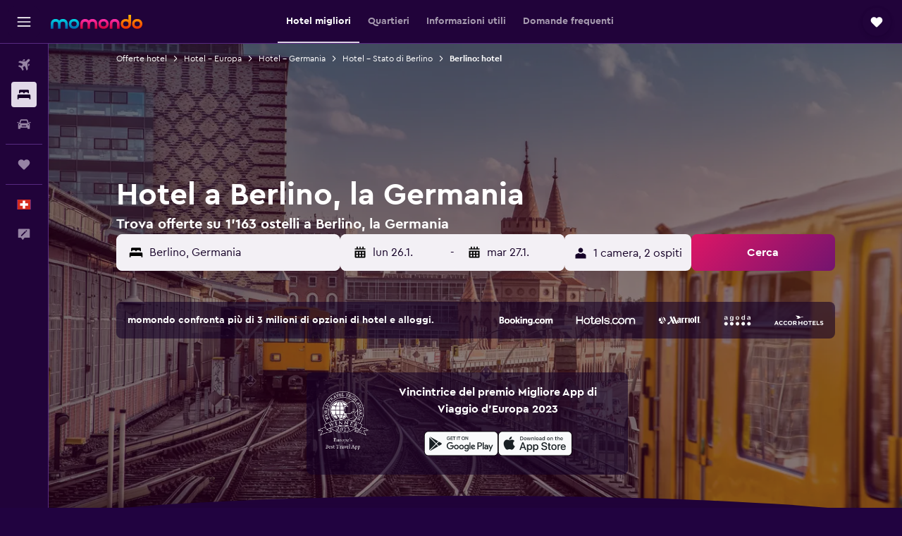

--- FILE ---
content_type: text/html;charset=UTF-8
request_url: https://www.it.momondo.ch/hotel/berlino
body_size: 120721
content:
<!DOCTYPE html>
<html lang='it-ch' dir='ltr'>
<head>
<meta name="r9-version" content="R800d"/><meta name="r9-built" content="20260115.060431"/><meta name="r9-rendered" content="Mon, 19 Jan 2026 13:45:48 GMT"/><meta name="r9-build-number" content="15"/><link rel="stylesheet" href="https://content.r9cdn.net/res/combined.css?v=948ea7f5090d436fa333e8f8fe4e75e9a07d82a8&amp;cluster=4"/><link rel="stylesheet" href="https://content.r9cdn.net/res/combined.css?v=ddc4f00549b612d7f9b4d33df6f8af208f1cd835&amp;cluster=4"/><meta name="viewport" content="width=device-width, initial-scale=1, minimum-scale=1"/><meta name="format-detection" content="telephone=no"/><link rel="icon" href="/favicon.ico" sizes="any"/><link rel="icon" href="/icon.svg" type="image/svg+xml"/><title>Hotel a Berlino a partire da CHF 18 - Trova hotel economici con momondo</title><meta name="description" content="Cerca e confronta tra 1’163 hotel a Berlino per le migliori offerte alberghiere su momondo. Trova i prezzi più bassi per hotel di lusso, boutique hotel o hotel economici a Berlino"/><link rel="preconnect" href="apis.google.com"/><link rel="dns-prefetch" href="apis.google.com"/><link rel="preconnect" href="www.googletagmanager.com"/><link rel="dns-prefetch" href="www.googletagmanager.com"/><link rel="preconnect" href="www.google-analytics.com"/><link rel="dns-prefetch" href="www.google-analytics.com"/><script type="text/javascript">
var safari13PlusRegex = /Macintosh;.*?Version\/(1[3-9]|[2-9][0-9]+)(\.[0-9]+)* Safari/;
if (
window &&
window.navigator &&
window.navigator.userAgent &&
window.navigator.userAgent.indexOf('Safari') > -1 &&
window.navigator.userAgent.indexOf('Chrome') === -1 &&
safari13PlusRegex.test(window.navigator.userAgent)
) {
if (
'ontouchstart' in window &&
(!('cookieEnabled' in window.navigator) || window.navigator.cookieEnabled)
) {
if (
decodeURIComponent(document.cookie).indexOf('pmov=') < 0 &&
decodeURIComponent(document.cookie).indexOf('oo.tweb=') < 0
) {
var d = new Date();
d.setTime(d.getTime() + 90 * 24 * 60 * 60 * 1000);
document.cookie = 'pmov=tb;path=/;expires=' + d.toUTCString();
}
}
}
</script><meta name="kayak_page" content="hotel,static-city-hotels,city"/><meta name="seop" content="berlino"/><meta name="seo-cache" content="true"/><meta name="kayak_seo_splitxp" content="seo-hotels-shared-ui-form-mm=enabled"/><script type="text/javascript">
var DynamicContextPromise = (function (handler) {
this.status = 0;
this.value = undefined;
this.thenCallbacks = [];
this.catchCallbacks = [];
this.then = function(fn) {
if (this.status === 0) {
this.thenCallbacks.push(fn);
}
if (this.status === 1) {
fn(this.value);
}
return this;
}.bind(this);
this.catch = function(fn) {
if (this.status === 0) {
this.catchCallbacks.push(fn);
}
if (this.status === 2) {
fn(this.value);
}
return this;
}.bind(this);
var resolve = function(value) {
if (this.status === 0) {
this.status = 1;
this.value = value;
this.thenCallbacks.forEach(function(fn) {
fn(value)
});
}
}.bind(this);
var reject = function(value) {
if (this.status === 0) {
this.status = 2;
this.value = value;
this.catchCallbacks.forEach(function(fn) {
fn(value)
});
}
}.bind(this);
try {
handler(resolve, reject);
} catch (err) {
reject(err);
}
return {
then: this.then,
catch: this.catch,
};
}).bind({})
var ie = (function () {
var undef,
v = 3,
div = document.createElement('div'),
all = div.getElementsByTagName('i');
while (div.innerHTML = '<!--[if gt IE ' + (++v) + ']><i></i><![endif]-->', all[0]);
return v > 4 ? v : undef;
}());
var xhr = ie <= 9 ? new XDomainRequest() : new XMLHttpRequest();
var trackingQueryParams = "";
var getOnlyValidParams = function(paramsList, reservedParamsList) {
var finalParamsList = [];
for (var i = 0; i < paramsList.length; i++) {
if (reservedParamsList.indexOf(paramsList[i].split('=')[0]) == -1) {
finalParamsList.push(paramsList[i]);
}
}
return finalParamsList;
}
var removeUnnecessaryQueryStringChars = function(paramsString) {
if (paramsString.charAt(0) === '?') {
return paramsString.substr(1);
}
return paramsString;
}
var reservedParamsList = ['vertical', 'pageId', 'subPageId', 'originalReferrer', 'seoPlacementId', 'seoLanguage', 'seoCountry', 'tags'];
var paramsString = window.location && window.location.search;
if (paramsString) {
paramsString = removeUnnecessaryQueryStringChars(paramsString);
var finalParamsList = getOnlyValidParams(paramsString.split('&'), reservedParamsList)
trackingQueryParams = finalParamsList.length > 0 ? "&" + finalParamsList.join("&") + "&seo=true" : "";
}
var trackingUrl = '/s/run/fpc/context' +
'?vertical=hotel' +
'&pageId=static-city-hotels' +
'&subPageId=city' +
'&originalReferrer=' + encodeURIComponent(document.referrer) +
'&seoPlacementId=' + encodeURIComponent('berlino') +
'&tags=' + encodeURIComponent('') +
'&origin=' + encodeURIComponent('') +
'&destination=' + encodeURIComponent('') +
'&isSeoPage=' + encodeURIComponent('true') +
'&domain=' + encodeURIComponent(window.location.host) +
trackingQueryParams;
xhr.open('GET', trackingUrl, true);
xhr.responseType = 'json';
window.R9 = window.R9 || {};
window.R9.unhiddenElements = [];
window.R9.dynamicContextPromise = new DynamicContextPromise(function(resolve, reject) {
xhr.onload = function () {
if (xhr.readyState === xhr.DONE && xhr.status === 200) {
window.R9 = window.R9 || {};
window.R9.globals = window.R9.globals || {};
resolve(xhr.response);
if (xhr.response['formToken']) {
R9.globals.formtoken = xhr.response['formToken'];
}
if (xhr.response['jsonPlacementEnabled'] && xhr.response['jsonGlobalPlacementEnabled']) {
if (xhr.response['placement']) {
R9.globals.placement = xhr.response['placement'];
}
if (xhr.response['affiliate']) {
R9.globals.affiliate = xhr.response['affiliate'];
}
}
if (xhr.response['dsaRemovableFields']) {
var dsaRemovableParamsList = xhr.response['dsaRemovableFields'];
var query = window.location.search.slice(1) || "";
var params = query.split('&');
var needRemoveParams = false;
for (var i = 0; i < dsaRemovableParamsList.length; i++) {
if (query.indexOf(dsaRemovableParamsList[i] + '=') != -1) {
needRemoveParams = true;
break;
}
}
if (needRemoveParams) {
var path = window.location.pathname;
var finalQuery = [];
for (var i = 0; i < params.length; i++) {
if (dsaRemovableParamsList.indexOf(params[i].split('=')[0]) == -1) {
finalQuery.push(params[i]);
}
}
if (window.history.replaceState) {
window.history.replaceState({}, document.title, path + (finalQuery.length > 0 ? '?' + finalQuery.join('&') : ''));
}
}
if(xhr.response['cachedCookieConsentEnabled']) {
var unhideElement = (elementId) => {
var elementToUnhide = document.querySelector(elementId);
if (elementToUnhide) {
window.R9.unhiddenElements = window.R9.unhiddenElements || [];
window.R9.unhiddenElements.push(elementId.replace('#', ''));
elementToUnhide.removeAttribute('hidden');
elementToUnhide.dispatchEvent(new Event('initialStaticHideRemove'));
}
}
var unhideCookieConsent = () => {
if (xhr.response['showSharedIabTcfDialog']) {
unhideElement('#iab-tcf-dialog');
}
if (xhr.response['showDataTransferDisclaimerDialog']) {
unhideElement('#shared-data-transfer-disclaimer-dialog');
}
if (xhr.response['showTwoPartyConsentDialog']) {
unhideElement('#shared-two-part-consent-dialog');
}
}
if (document.readyState === "loading") {
document.addEventListener("DOMContentLoaded", unhideCookieConsent);
} else {
unhideCookieConsent();
}
}
}
} else {
reject(xhr.response);
}
};
})
xhr.send('');
</script><link rel="canonical" href="https://www.it.momondo.ch/hotel/berlino"/><link rel="alternate" hrefLang="de-AT" href="https://www.momondo.at/hotels/berlin"/><link rel="alternate" hrefLang="en-AU" href="https://www.momondo.com.au/hotels/berlin"/><link rel="alternate" hrefLang="fr-BE" href="https://www.fr.momondo.be/hotel/berlin"/><link rel="alternate" hrefLang="nl-BE" href="https://www.momondo.be/hotels/berlijn"/><link rel="alternate" hrefLang="pt-BR" href="https://www.momondo.com.br/hoteis/berlim"/><link rel="alternate" hrefLang="fr-CA" href="https://www.fr.momondo.ca/hotel/berlin"/><link rel="alternate" hrefLang="en-CA" href="https://www.momondo.ca/hotels/berlin"/><link rel="alternate" hrefLang="fr-CH" href="https://www.fr.momondo.ch/hotel/berlin"/><link rel="alternate" hrefLang="it-CH" href="https://www.it.momondo.ch/hotel/berlino"/><link rel="alternate" hrefLang="de-CH" href="https://www.momondo.ch/hotels/berlin"/><link rel="alternate" hrefLang="es-CL" href="https://www.momondo.cl/hoteles/berlin"/><link rel="alternate" hrefLang="es-CO" href="https://www.momondo.com.co/hoteles/berlin"/><link rel="alternate" hrefLang="cs-CZ" href="https://www.momondo.cz/hotel/berlin"/><link rel="alternate" hrefLang="de-DE" href="https://www.momondo.de/hotels/berlin"/><link rel="alternate" hrefLang="da-DK" href="https://www.momondo.dk/hoteller/berlin"/><link rel="alternate" hrefLang="et-EE" href="https://www.momondo.ee/hotellid/berliin"/><link rel="alternate" hrefLang="es-ES" href="https://www.momondo.es/hoteles/berlin"/><link rel="alternate" hrefLang="es-MX" href="https://www.momondo.mx/hoteles/berlin"/><link rel="alternate" hrefLang="es-UY" href="https://www.es.momondo.com/hoteles/berlin"/><link rel="alternate" hrefLang="es-PE" href="https://www.momondo.com.pe/hoteles/berlin"/><link rel="alternate" hrefLang="fi-FI" href="https://www.momondo.fi/hotellit/berliini"/><link rel="alternate" hrefLang="fr-FR" href="https://www.momondo.fr/hotel/berlin"/><link rel="alternate" hrefLang="en-GB" href="https://www.momondo.co.uk/hotels/berlin"/><link rel="alternate" hrefLang="en-IE" href="https://www.momondo.ie/hotels/berlin"/><link rel="alternate" hrefLang="en-IN" href="https://www.momondo.in/hotels/berlin"/><link rel="alternate" hrefLang="it-IT" href="https://www.momondo.it/hotel/berlino"/><link rel="alternate" hrefLang="nl-NL" href="https://www.momondo.nl/hotels/berlijn"/><link rel="alternate" hrefLang="no-NO" href="https://www.momondo.no/hotell/berlin"/><link rel="alternate" hrefLang="pl-PL" href="https://www.momondo.pl/hotele/berlin"/><link rel="alternate" hrefLang="pt-PT" href="https://www.momondo.pt/hoteis/berlim"/><link rel="alternate" hrefLang="ro-RO" href="https://www.momondo.ro/hoteluri/berlin"/><link rel="alternate" hrefLang="sv-SE" href="https://www.momondo.se/hotell/berlin"/><link rel="alternate" hrefLang="tr-TR" href="https://www.momondo.com.tr/otel/berlin"/><link rel="alternate" hrefLang="ru-UA" href="https://www.ru.momondo.ua/oteli/berlin"/><link rel="alternate" hrefLang="uk-UA" href="https://www.momondo.ua/hoteli/berlin"/><link rel="alternate" hrefLang="en-US" href="https://www.momondo.com/hotels/berlin"/><link rel="alternate" hrefLang="en-ZA" href="https://www.momondo.co.za/hotels/berlin"/><meta property="og:image" content="https://content.r9cdn.net/rimg/dimg/09/9c/b662bbbc-city-9109-164cd8b9797.jpg?width=1200&amp;height=630&amp;xhint=1964&amp;yhint=1602&amp;crop=true"/><meta property="og:image:width" content="1200"/><meta property="og:image:height" content="630"/><meta property="og:title" content="Hotel a Berlino a partire da CHF 18 - Trova hotel economici con momondo"/><meta property="og:type" content="website"/><meta property="og:description" content="Cerca e confronta tra 1’163 hotel a Berlino per le migliori offerte alberghiere su momondo. Trova i prezzi più bassi per hotel di lusso, boutique hotel o hotel economici a Berlino"/><meta property="og:url" content="https://www.it.momondo.ch/hotel/berlino"/><meta property="og:site_name" content="momondo"/><meta property="fb:pages" content="148785901841216"/><meta property="twitter:title" content="Hotel a Berlino a partire da CHF 18 - Trova hotel economici con momondo"/><meta name="twitter:description" content="Cerca e confronta tra 1’163 hotel a Berlino per le migliori offerte alberghiere su momondo. Trova i prezzi più bassi per hotel di lusso, boutique hotel o hotel economici a Berlino"/><meta name="twitter:image:src" content="https://content.r9cdn.net/rimg/dimg/09/9c/b662bbbc-city-9109-164cd8b9797.jpg?width=440&amp;height=220&amp;xhint=1964&amp;yhint=1602&amp;crop=true"/><meta name="twitter:card" content="summary_large_image"/><meta name="twitter:site" content="@momondo"/><meta name="twitter:creator" content="@momondo"/><meta name="robots" content="index,follow"/><link rel="apple-touch-icon" href="/apple-touch-icon.png"/><link rel="apple-touch-icon" sizes="60x60" href="/apple-touch-icon-60x60.png"/><link rel="apple-touch-icon" sizes="76x76" href="/apple-touch-icon-76x76.png"/><link rel="apple-touch-icon" sizes="120x120" href="/apple-touch-icon-120x120.png"/><link rel="apple-touch-icon" sizes="152x152" href="/apple-touch-icon-152x152.png"/><link rel="apple-touch-icon" sizes="167x167" href="/apple-touch-icon-167x167.png"/><link rel="apple-touch-icon" sizes="180x180" href="/apple-touch-icon-180x180.png"/><script type="application/ld+json">{"@context":"https://schema.org","@type":"Website","name":"momondo","url":"https://www.it.momondo.ch"}</script><script type="application/ld+json">{"@context":"http://schema.org","@type":"Organization","name":"momondo","url":"https://www.it.momondo.ch/hotel/berlino","sameAs":["https://www.facebook.com/momondo","https://www.instagram.com/momondo","https://x.com/momondo"]}</script><script type="application/ld+json">[{"@context":"http://schema.org","@type":"BreadcrumbList","name":"r9-alt","itemListElement":[{"@type":"ListItem","position":"1","item":{"@id":"https://www.it.momondo.ch/hotel","name":"Offerte hotel"}},{"@type":"ListItem","position":"2","item":{"@id":"/hotel/europa","name":"Hotel - Europa"}},{"@type":"ListItem","position":"3","item":{"@id":"/hotel/berlino","name":"Berlino: hotel"}}]},{"@context":"http://schema.org","@type":"BreadcrumbList","name":"r9-full","itemListElement":[{"@type":"ListItem","position":"1","item":{"@id":"https://www.it.momondo.ch/hotel","name":"Offerte hotel"}},{"@type":"ListItem","position":"2","item":{"@id":"/hotel/europa","name":"Hotel - Europa"}},{"@type":"ListItem","position":"3","item":{"@id":"/hotel/germania","name":"Hotel - Germania"}},{"@type":"ListItem","position":"4","item":{"@id":"/hotel/land-di-berlino.ksp","name":"Hotel - Stato di Berlino"}},{"@type":"ListItem","position":"5","item":{"@id":"/hotel/berlino","name":"Berlino: hotel"}}]}]</script><script type="application/ld+json">{"@context":"http://schema.org","@type":"FAQPage","mainEntity":[{"@type":"Question","name":"In generale, quanti giorni soggiornano le persone a Berlino?","acceptedAnswer":{"@type":"Answer","text":"In media, le persone soggiornano a Berlino per un totale di 3 notti. <a href=\"https://www.it.momondo.ch/hotel/berlino\">Trova offerte per hotel a Berlino su momondo</a>"}},{"@type":"Question","name":"Quanto costa un hotel a Berlino?","acceptedAnswer":{"@type":"Answer","text":"Il costo della camera di un hotel a Berlino dipende dal numero di stelle, dalla posizione e dalla richiesta. In generale, un hotel ha un costo di circa CHF 147 a notte. <a href=\"https://www.it.momondo.ch/hotel/berlino\">Trova offerte per hotel a Berlino su momondo</a>"}},{"@type":"Question","name":"Qual è il momento migliore per prenotare un hotel a Berlino?","acceptedAnswer":{"@type":"Answer","text":"Gli hotel a Berlino sono al minimo prezzo di prenotazione nel mese di gennaio. Il prezzo addebitato potrebbe esser inferiore del 41% rispetto all'alta stagione e questo è un ottimo periodo per trovare buone offerte. <a href=\"https://www.it.momondo.ch/hotel/berlino\">Trova offerte per hotel a Berlino su momondo</a>"}},{"@type":"Question","name":"Qual è il giorno più economico per soggiornare a Berlino?","acceptedAnswer":{"@type":"Answer","text":"I prezzi degli hotel a Berlino saranno al minimo di martedì e al loro massimo di domenica."}},{"@type":"Question","name":"Quanto costa un hotel di lusso a Berlino?","acceptedAnswer":{"@type":"Answer","text":"CHF 315 è circa il prezzo che pagherai per una camera d'hotel di lusso a Berlino. In media, si tratta di un aumento del 57%% sul costo di un semplice hotel a Berlino, che di solito ha un prezzo di CHF 147 a notte."}},{"@type":"Question","name":"Quanto costa un ostello a Berlino?","acceptedAnswer":{"@type":"Answer","text":"Gli ostelli a Berlino e hotel a 2 stelle o meno hanno un costo di CHF 28 a persona. Questo sarebbe circa CHF 106 più economico di un tipico hotel a Berlino."}},{"@type":"Question","name":"Dove dovrei soggiornare a Berlino?","acceptedAnswer":{"@type":"Answer","text":"Prenotare hotel in zona Mitte, Kreuzberg, Friedrichshain e Neukölln è comune quando si visita Berlino."}},{"@type":"Question","name":"Considerando il tempo a Berlino, quali sono le attività più richieste nel mese di gennaio?","acceptedAnswer":{"@type":"Answer","text":"Se hai intenzione di alloggiare in un hotel a Berlino nel mese di gennaio, è importante sapere che la temperatura media è 0 °C e che ci sono scarse possibilità che nevichi con solo 42 mm di precipitazioni previste."}},{"@type":"Question","name":"Ci sono case vacanze a Berlino?","acceptedAnswer":{"@type":"Answer","text":"Yes, Berlino does have vacation rentals. Of the 5’078 vacation rentals in Berlino, Apartments am Brandenburger Tor is the most popular among our users. Find <a href='/hotel/berlino-vacation-rentals-9109.ksp'>vacation rentals in Berlino</a>."}},{"@type":"Question","name":"Ci sono ostelli a Berlino?","acceptedAnswer":{"@type":"Answer","text":"Sì, sono disponibili ostelli a Berlino. Puoi scegliere tra 154 ostelli a Berlino. Ti consigliamo di soggiornare presso Metropol Hostel Berlin, il più gettonato tra i nostri utenti. Cerca <a href='/hotel/hostels-in-berlino-9109.ksp'>ostelli a Berlino</a>."}},{"@type":"Question","name":"Su quanti operatori cerca momondo per trovare hotel a Berlino?","acceptedAnswer":{"@type":"Answer","text":"A gennaio 2026, ci sono 3’513 operatori disponibili tra cui scegliere per hotel in Berlino."}},{"@type":"Question","name":"Quando è stata l'ultima volta che momondo ha aggiornato i prezzi di hotel a Berlino?","acceptedAnswer":{"@type":"Answer","text":"I prezzi per hotel a Berlino sono stati aggiornati oggi."}}]}</script><script type="application/ld+json">{"@context":"http://schema.org","@type":"Service","broker":{"@type":"Organization","name":"momondo"},"url":"https://www.it.momondo.ch/hotel/berlino","serviceType":"Hotel a Berlino","offers":{"@type":"AggregateOffer","lowPrice":"CHF 18","priceCurrency":"CHF"}}</script><script type="application/ld+json">{"@context":"https://schema.org","@type":"TouristDestination","name":"Berlino"}</script><script type="application/ld+json">{"@context":"https://schema.org","@type":"ItemList","itemListOrder":"https://schema.org/ItemListOrderAscending","description":"46 migliori hotel aBerlino","itemListElement":[{"@type":"ListItem","position":1,"url":"https://www.it.momondo.ch/hotel/berlino/Park-Inn-by-Radisson-Berlin-Alexanderplatz.mhd36377.ksp"},{"@type":"ListItem","position":2,"url":"https://www.it.momondo.ch/hotel/berlino/A-o-Berlin-Mitte.mhd122454.ksp"},{"@type":"ListItem","position":3,"url":"https://www.it.momondo.ch/hotel/berlino/Intercontinental-Berlin.mhd513509.ksp"},{"@type":"ListItem","position":4,"url":"https://www.it.momondo.ch/hotel/berlino/Steigenberger-Hotel-Berlin.mhd35627.ksp"},{"@type":"ListItem","position":5,"url":"https://www.it.momondo.ch/hotel/berlino/Vienna-House-Andel-s-Berlin.mhd100480.ksp"},{"@type":"ListItem","position":6,"url":"https://www.it.momondo.ch/hotel/berlino/Novum-Hotel-Aldea-Berlin-Centrum.mhd170177.ksp"},{"@type":"ListItem","position":7,"url":"https://www.it.momondo.ch/hotel/berlino/nhow-Berlin.mhd346320.ksp"},{"@type":"ListItem","position":8,"url":"https://www.it.momondo.ch/hotel/berlino/Leonardo-Hotel-Berlin-Mitte.mhd2172072.ksp"},{"@type":"ListItem","position":9,"url":"https://www.it.momondo.ch/hotel/berlino/H4-Hotel-Berlin-Alexanderplatz.mhd343979.ksp"},{"@type":"ListItem","position":10,"url":"https://www.it.momondo.ch/hotel/berlino/NH-Berlin-Alexanderplatz.mhd49909.ksp"},{"@type":"ListItem","position":11,"url":"https://www.it.momondo.ch/hotel/berlino/Hampton-by-Hilton-Berlin-City-Centre-Alexanderplatz.mhd2844273.ksp"},{"@type":"ListItem","position":12,"url":"https://www.it.momondo.ch/hotel/berlino/Novotel-Berlin-Mitte.mhd25484.ksp"},{"@type":"ListItem","position":13,"url":"https://www.it.momondo.ch/hotel/berlino/Leonardo-Royal-Hotel-Berlin-Alexanderplatz.mhd248738.ksp"},{"@type":"ListItem","position":14,"url":"https://www.it.momondo.ch/hotel/berlino/Scandic-Berlin-Potsdamer-Platz.mhd333842.ksp"},{"@type":"ListItem","position":15,"url":"https://www.it.momondo.ch/hotel/berlino/Eurostars-Berlin.mhd375515.ksp"},{"@type":"ListItem","position":16,"url":"https://www.it.momondo.ch/hotel/berlino/Intercityhotel-Berlin-Hauptbahnhof.mhd503956.ksp"},{"@type":"ListItem","position":17,"url":"https://www.it.momondo.ch/hotel/berlino/Hotel-Riu-Plaza-Berlin.mhd827399.ksp"},{"@type":"ListItem","position":18,"url":"https://www.it.momondo.ch/hotel/berlino/Sofitel-Berlin-Kurfurstendamm.mhd102523.ksp"},{"@type":"ListItem","position":19,"url":"https://www.it.momondo.ch/hotel/berlino/Crowne-Plaza-Berlin-City-Centre.mhd243673.ksp"},{"@type":"ListItem","position":20,"url":"https://www.it.momondo.ch/hotel/berlino/Steigenberger-Hotel-Am-Kanzleramt.mhd569496.ksp"},{"@type":"ListItem","position":21,"url":"https://www.it.momondo.ch/hotel/berlino/Motel-One-Berlin-Alexanderplatz.mhd3210064.ksp"},{"@type":"ListItem","position":22,"url":"https://www.it.momondo.ch/hotel/berlino/Hotel-Palace-Berlin.mhd18502.ksp"},{"@type":"ListItem","position":23,"url":"https://www.it.momondo.ch/hotel/berlino/Best-Western-Hotel-am-Spittelmarkt.mhd193360.ksp"},{"@type":"ListItem","position":24,"url":"https://www.it.momondo.ch/hotel/berlino/Two-Hotel-Berlin-By-Axel-Adults-Only.mhd800136.ksp"},{"@type":"ListItem","position":25,"url":"https://www.it.momondo.ch/hotel/berlino/Mercure-Hotel-Berlin-Wittenbergplatz.mhd2708742.ksp"},{"@type":"ListItem","position":26,"url":"https://www.it.momondo.ch/hotel/berlino/Motel-One-Berlin-Upper-West.mhd2844419.ksp"},{"@type":"ListItem","position":27,"url":"https://www.it.momondo.ch/hotel/berlino/Quentin-XL-Potsdamer-Platz-Hotel.mhd4264533.ksp"},{"@type":"ListItem","position":28,"url":"https://www.it.momondo.ch/hotel/berlino/Mercure-Hotel-Residenz-Berlin-Checkpoint-Charlie.mhd1920.ksp"},{"@type":"ListItem","position":29,"url":"https://www.it.momondo.ch/hotel/berlino/Meininger-Hotel-Berlin-Hauptbahnhof.mhd308264.ksp"},{"@type":"ListItem","position":30,"url":"https://www.it.momondo.ch/hotel/berlino/Meininger-Hotel-Berlin-Mitte-Humboldthaus.mhd413344.ksp"},{"@type":"ListItem","position":31,"url":"https://www.it.momondo.ch/hotel/berlino/Heart-of-Gold-Hostel-Berlin.mhd122447.ksp"},{"@type":"ListItem","position":32,"url":"https://www.it.momondo.ch/hotel/berlino/The-Circus-Hostel.mhd122420.ksp"}]}</script><script type="application/ld+json">{"@context":"http://schema.org","@type":"Hotel","name":"a&o Berlin Mitte","url":"https://www.it.momondo.ch/hotel/berlino/A-o-Berlin-Mitte.mhd122454.ksp","starRating":"2","telephone":"+49 30 809 475 200","alternateName":["a&o Berlin Mitte Berlino","a&o Berlin Mitte Berlino, Stato di Berlino"],"address":{"@type":"PostalAddress","streetAddress":"Köpenicker Strasse 127","addressLocality":"Berlino","postalCode":"10179","addressCountry":"Germania"},"priceRange":"CHF 46","image":"/rimg/himg/7d/52/33/expedia_group-122454-261743181-685824.jpg?width=128&height=160&crop=true","aggregateRating":{"@type":"AggregateRating","bestRating":"10","ratingValue":"7.4","ratingCount":"7238"},"amenityFeature":["bar","wififree","wifi_available_in_all_areas","flat_screen_tv","tv","cablesat","meetingfacilities","inet","parking","petsokonrequest"]}</script><script type="application/ld+json">{"@context":"http://schema.org","@type":"Hotel","name":"Metropol Hostel Berlin","url":"https://www.it.momondo.chundefined","starRating":"2","telephone":"+49 30 2594 0890","alternateName":["Metropol Hostel Berlin Berlino","Metropol Hostel Berlin Berlino, Stato di Berlino"],"address":{"@type":"PostalAddress","streetAddress":"Mehringdamm 32","addressLocality":"Berlino","postalCode":"10961","addressCountry":"Germania"},"priceRange":"CHF 55","image":"/rimg/himg/15/ff/ba/expedia_group-349548-237309577-290399.jpg?width=128&height=160&crop=true","aggregateRating":{"@type":"AggregateRating","bestRating":"10","ratingValue":"6.3","ratingCount":"1748"},"amenityFeature":["bar","roomservice","wififree","flat_screen_tv","tv","cablesat","meetingfacilities","inet","petsokonrequest","hairdryer"]}</script><script type="application/ld+json">{"@context":"http://schema.org","@type":"Hotel","name":"Singer109 Hostel, Hotel & Apartment","url":"https://www.it.momondo.chundefined","starRating":"2","telephone":"+49 30 7477 5028","alternateName":["Singer109 Hostel, Hotel & Apartment Berlino","Singer109 Hostel, Hotel & Apartment Berlino, Stato di Berlino"],"address":{"@type":"PostalAddress","streetAddress":"Singerstrasse 109","addressLocality":"Berlino","postalCode":"10179","addressCountry":"Germania"},"priceRange":"CHF 22","image":"/rimg/himg/db/af/8a/expedia_group-388637-603f30-317010.jpg?width=128&height=160&crop=true","aggregateRating":{"@type":"AggregateRating","bestRating":"10","ratingValue":"8.3","ratingCount":"1953"},"amenityFeature":["bar","wififree","wifi_available_in_all_areas","cablesat","free_toiletries","inet","laundrysvc","laundryroom","hairdryer","24hfrontdesk"]}</script><script type="application/ld+json">{"@context":"http://schema.org","@type":"Hotel","name":"Intercontinental Hotels Berlin By IHG","url":"https://www.it.momondo.ch/hotel/berlino/Intercontinental-Berlin.mhd513509.ksp","starRating":"5","telephone":"+49 30 26020","alternateName":["Intercontinental Hotels Berlin By IHG Berlino","Intercontinental Hotels Berlin By IHG Berlino, Stato di Berlino"],"address":{"@type":"PostalAddress","streetAddress":"Budapester Strasse 2","addressLocality":"Berlino","postalCode":"10787","addressCountry":"Germania"},"priceRange":"CHF 100","image":"/rimg/himg/26/f0/2e/leonardo-513509-179434717-425529.jpg?width=128&height=160&crop=true","aggregateRating":{"@type":"AggregateRating","bestRating":"10","ratingValue":"8.8","ratingCount":"4372"},"amenityFeature":["inpool","fitnesscenter","restaurant","bar","roomservice","wififree","tea_coffee_maker","coffee_machine","coffeeshop","valet_parking"]}</script><script type="application/ld+json">{"@context":"http://schema.org","@type":"Hotel","name":"DoubleTree By Hilton Berlin Ku'Damm","url":"https://www.it.momondo.ch/hotel/berlino/Steigenberger-Hotel-Berlin.mhd35627.ksp","starRating":"5","telephone":"+49 30 21 270","alternateName":["DoubleTree By Hilton Berlin Ku'Damm Berlino","DoubleTree By Hilton Berlin Ku'Damm Berlino, Stato di Berlino"],"address":{"@type":"PostalAddress","streetAddress":"Los-Angeles-Platz 1","addressLocality":"Berlino","postalCode":"10789","addressCountry":"Germania"},"priceRange":"CHF 96","image":"/rimg/himg/d9/b6/15/ice-35627-118082590-113588.jpg?width=128&height=160&crop=true","aggregateRating":{"@type":"AggregateRating","bestRating":"10","ratingValue":"8.7","ratingCount":"4967"},"amenityFeature":["fitnesscenter","restaurant","bar","roomservice","wififree","tea_coffee_maker","coffee_machine","bizcenter","wifi_available_in_all_areas","flat_screen_tv"]}</script><script type="application/ld+json">{"@context":"http://schema.org","@type":"Hotel","name":"Bellman Hotel","url":"https://www.it.momondo.chundefined","starRating":"5","telephone":"+49 30 7672 7280","alternateName":["Bellman Hotel Berlino","Bellman Hotel Berlino, Stato di Berlino"],"address":{"@type":"PostalAddress","streetAddress":"Karl-Marx-Straße 283","addressLocality":"Berlino","postalCode":"12057","addressCountry":"Germania"},"priceRange":"CHF 60","image":"/rimg/himg/13/81/6f/expedia_group-1071473850-43070884-595406.jpg?width=128&height=160&crop=true","aggregateRating":{"@type":"AggregateRating","bestRating":"10","ratingValue":"8.5","ratingCount":"466"},"amenityFeature":["restaurant","bar","roomservice","wififree","tea_coffee_maker","coffee_machine","parkingfree","wifi_available_in_all_areas","flat_screen_tv","tv"]}</script><script type="application/ld+json">{"@context":"http://schema.org","@type":"Hotel","name":"Neohostel Berlin","url":"https://www.it.momondo.chundefined","starRating":"1","telephone":"+49 30 509 301 550","alternateName":["Neohostel Berlin Berlino","Neohostel Berlin Berlino, Stato di Berlino"],"address":{"@type":"PostalAddress","streetAddress":"Grünauer Strasse 192","addressLocality":"Berlino","postalCode":"12557","addressCountry":"Germania"},"priceRange":"CHF 28","image":"/rimg/himg/70/95/83/expedia_group-6020344-5c8b56-624241.jpg?width=128&height=160&crop=true","aggregateRating":{"@type":"AggregateRating","bestRating":"10","ratingValue":"7.1","ratingCount":"2252"},"amenityFeature":["bar","wififree","tea_coffee_maker","wifi_available_in_all_areas","flat_screen_tv","tv","cablesat","free_toiletries","inet","parking"]}</script><script type="application/ld+json">{"@context":"http://schema.org","@type":"Hotel","name":"ibis budget Berlin Alexanderplatz","url":"https://www.it.momondo.ch/hotel/berlino/ibis-budget-Berlin-Alexanderplatz.mhd353132.ksp","starRating":"1","telephone":"+49 30 339 391 120","alternateName":["ibis budget Berlin Alexanderplatz Berlino","ibis budget Berlin Alexanderplatz Berlino, Stato di Berlino"],"address":{"@type":"PostalAddress","streetAddress":"Mollstrasse 30","addressLocality":"Berlino","postalCode":"10249","addressCountry":"Germania"},"priceRange":"CHF 55","image":"/rimg/himg/55/a5/8d/ice-353132-6fe0f6-423639.jpg?width=128&height=160&crop=true","aggregateRating":{"@type":"AggregateRating","bestRating":"10","ratingValue":"7.9","ratingCount":"3733"},"amenityFeature":["roomservice","wififree","flat_screen_tv","inet","parking","petsokonrequest","hairdryer","expressco","atm","24hfrontdesk"]}</script><script type="application/ld+json">{"@context":"http://schema.org","@type":"Hotel","name":"Heart of Gold Hostel Berlin","url":"https://www.it.momondo.ch/hotel/berlino/Heart-of-Gold-Hostel-Berlin.mhd122447.ksp","starRating":"1","telephone":"+49 30 2900 3300","alternateName":["Heart of Gold Hostel Berlin Berlino","Heart of Gold Hostel Berlin Berlino, Stato di Berlino"],"address":{"@type":"PostalAddress","streetAddress":"Johannisstr. 11","addressLocality":"Berlino","postalCode":"","addressCountry":"Germania"},"priceRange":"CHF 18","image":"/rimg/himg/43/f1/53/expediav2-122447-793ecf-209446.jpg?width=128&height=160&crop=true","aggregateRating":{"@type":"AggregateRating","bestRating":"10","ratingValue":"7.5","ratingCount":"6363"},"amenityFeature":["adultsonly","bar","wififree","bizcenter","wifi_available_in_all_areas","meetingfacilities","inet","parking","hairdryer","24hfrontdesk"]}</script><script type="application/ld+json">{"@context":"http://schema.org","@type":"Hotel","name":"The Circus Hostel","url":"https://www.it.momondo.ch/hotel/berlino/The-Circus-Hostel.mhd122420.ksp","starRating":"2","telephone":"+49 30 2000 3939","alternateName":["The Circus Hostel Berlino","The Circus Hostel Berlino, Stato di Berlino"],"address":{"@type":"PostalAddress","streetAddress":"Weinbergsweg 1a","addressLocality":"Berlino","postalCode":"10119","addressCountry":"Germania"},"priceRange":"CHF 24","image":"/rimg/himg/7e/47/72/expedia_group-122420-186507573-901966.jpg?width=200&height=200&crop=true","photo":[{"@type":"ImageObject","contentUrl":"/himg/7e/47/72/expedia_group-122420-186507573-901966.jpg","description":"The Circus Hostel"}],"aggregateRating":{"@type":"AggregateRating","bestRating":"10","ratingValue":"8.7","ratingCount":"4096"},"amenityFeature":["fitnesscenter","bar","wififree","coffeeshop","wifi_available_in_all_areas","flat_screen_tv","tv","inet","parking","hairdryer"]}</script><script type="application/ld+json">{"@context":"http://schema.org","@type":"Hotel","name":"Easy Lodges Berlin","url":"https://www.it.momondo.chundefined","starRating":"0","alternateName":["Easy Lodges Berlin Berlino","Easy Lodges Berlin Berlino, Stato di Berlino"],"address":{"@type":"PostalAddress","streetAddress":"","addressLocality":"Berlino","postalCode":"10965","addressCountry":"Germania"},"priceRange":"CHF 29","image":"/rimg/himg/c1/fa/0e/ostrovok-668046-92fbe0-852921.jpg?width=200&height=200&crop=true","photo":[{"@type":"ImageObject","contentUrl":"/himg/c1/fa/0e/ostrovok-668046-92fbe0-852921.jpg","description":"Easy Lodges Berlin"}],"aggregateRating":{"@type":"AggregateRating","bestRating":"10","ratingValue":"7.4","ratingCount":"4514"},"amenityFeature":["gameroom","outdoor_fireplace","terrace/patio","linens","meetingfacilities","inet","parking","petsokonrequest","bar","hairdryer"]}</script><script type="application/ld+json">{"@context":"http://schema.org","@type":"Hotel","name":"Ootel.com","url":"https://www.it.momondo.chundefined","starRating":"2","telephone":"+49 30 4848 2121","alternateName":["Ootel.com Berlino","Ootel.com Berlino, Stato di Berlino"],"address":{"@type":"PostalAddress","streetAddress":"Allee Der Kosmonauten 32","addressLocality":"Berlino","postalCode":"12681","addressCountry":"Germania"},"priceRange":"CHF 30","image":"/rimg/himg/25/1f/4c/expedia_group-452784-d30ddc-126703.jpg?width=200&height=200&crop=true","photo":[{"@type":"ImageObject","contentUrl":"/himg/25/1f/4c/expedia_group-452784-d30ddc-126703.jpg","description":"Ootel.com"}],"aggregateRating":{"@type":"AggregateRating","bestRating":"10","ratingValue":"3.4","ratingCount":"3000"},"amenityFeature":["roomservice","wififree","parkingfree","meetingfacilities","laundryroom","atm","24hfrontdesk","safe","elevator","grill"]}</script><script type="application/ld+json">{"@context":"http://schema.org","@type":"Hotel","name":"Eurostars Berlin","url":"https://www.it.momondo.ch/hotel/berlino/Eurostars-Berlin.mhd375515.ksp","starRating":"5","telephone":"+49 30 701 7360","alternateName":["Eurostars Berlin Berlino","Eurostars Berlin Berlino, Stato di Berlino"],"address":{"@type":"PostalAddress","streetAddress":"Friedrichstr. 99","addressLocality":"Berlino","postalCode":"10117","addressCountry":"Germania"},"priceRange":"CHF 100","image":"/rimg/himg/67/39/b2/leonardo-110930584-17_IMG_7854_O-677159.jpg?width=200&height=200&crop=true","photo":[{"@type":"ImageObject","contentUrl":"/himg/67/39/b2/leonardo-110930584-17_IMG_7854_O-677159.jpg","description":"Eurostars Berlin"}],"aggregateRating":{"@type":"AggregateRating","bestRating":"10","ratingValue":"8.6","ratingCount":"7076"},"amenityFeature":["inpool","fitnesscenter","restaurant","bar","roomservice","wififree","tea_coffee_maker","coffee_machine","coffeeshop","bizcenter"]}</script><script type="application/ld+json">{"@context":"http://schema.org","@type":"Hotel","name":"Dorint Kurfürstendamm Berlin","url":"https://www.it.momondo.ch/hotel/berlino/Sofitel-Berlin-Kurfurstendamm.mhd102523.ksp","starRating":"5","telephone":"+49 30 800 9990","alternateName":["Dorint Kurfürstendamm Berlin Berlino","Dorint Kurfürstendamm Berlin Berlino, Stato di Berlino"],"address":{"@type":"PostalAddress","streetAddress":"Augsburger Str. 41","addressLocality":"Berlino","postalCode":"10789","addressCountry":"Germania"},"priceRange":"CHF 90","image":"/rimg/himg/a9/b9/0a/ice-102523-93af26-071679.jpg?width=200&height=200&crop=true","photo":[{"@type":"ImageObject","contentUrl":"/himg/a9/b9/0a/ice-102523-93af26-071679.jpg","description":"Dorint Kurfürstendamm Berlin"}],"aggregateRating":{"@type":"AggregateRating","bestRating":"10","ratingValue":"8.8","ratingCount":"3827"},"amenityFeature":["fitnesscenter","restaurant","bar","roomservice","wififree","tea_coffee_maker","coffee_machine","bizcenter","wifi_available_in_all_areas","flat_screen_tv"]}</script><script type="application/ld+json">{"@context":"http://schema.org","@type":"Hotel","name":"Steigenberger Hotel Am Kanzleramt","url":"https://www.it.momondo.ch/hotel/berlino/Steigenberger-Hotel-Am-Kanzleramt.mhd569496.ksp","starRating":"5","telephone":"+49 30 740 7430","alternateName":["Steigenberger Hotel Am Kanzleramt Berlino","Steigenberger Hotel Am Kanzleramt Berlino, Stato di Berlino"],"address":{"@type":"PostalAddress","streetAddress":"Ella-Trebe-Straße 5","addressLocality":"Berlino","postalCode":"10557","addressCountry":"Germania"},"priceRange":"CHF 108","image":"/rimg/himg/ca/b8/44/ice-122689-72528661_3XL-648219.jpg?width=200&height=200&crop=true","photo":[{"@type":"ImageObject","contentUrl":"/himg/ca/b8/44/ice-122689-72528661_3XL-648219.jpg","description":"Steigenberger Hotel Am Kanzleramt"}],"aggregateRating":{"@type":"AggregateRating","bestRating":"10","ratingValue":"8.8","ratingCount":"5960"},"amenityFeature":["fitnesscenter","restaurant","bar","roomservice","wififree","tea_coffee_maker","coffee_machine","bizcenter","wifi_available_in_all_areas","flat_screen_tv"]}</script><script type="application/ld+json">{"@context":"http://schema.org","@type":"Hotel","name":"Hotel Palace Berlin","url":"https://www.it.momondo.ch/hotel/berlino/Hotel-Palace-Berlin.mhd18502.ksp","starRating":"5","telephone":"+49 30 25 020","alternateName":["Hotel Palace Berlin Berlino","Hotel Palace Berlin Berlino, Stato di Berlino"],"address":{"@type":"PostalAddress","streetAddress":"Budapester Strasse 45","addressLocality":"Berlino","postalCode":"10787","addressCountry":"Germania"},"priceRange":"CHF 126","image":"/rimg/himg/76/b8/03/leonardo-2666175-Oriental_Suite_O-821821.jpg?width=200&height=200&crop=true","photo":[{"@type":"ImageObject","contentUrl":"/himg/76/b8/03/leonardo-2666175-Oriental_Suite_O-821821.jpg","description":"Hotel Palace Berlin"}],"aggregateRating":{"@type":"AggregateRating","bestRating":"10","ratingValue":"8.9","ratingCount":"4192"},"amenityFeature":["inpool","fitnesscenter","restaurant","bar","roomservice","wififree","tea_coffee_maker","coffee_machine","coffeeshop","valet_parking"]}</script><script type="application/ld+json">{"@context":"http://schema.org","@type":"Hotel","name":"Park Inn by Radisson Berlin Alexanderplatz","url":"https://www.it.momondo.ch/hotel/berlino/Park-Inn-by-Radisson-Berlin-Alexanderplatz.mhd36377.ksp","starRating":"4","telephone":"+49 30 23 890","alternateName":["Park Inn by Radisson Berlin Alexanderplatz Berlino","Park Inn by Radisson Berlin Alexanderplatz Berlino, Stato di Berlino"],"address":{"@type":"PostalAddress","streetAddress":"Alexanderplatz 7","addressLocality":"Berlino","postalCode":"10178","addressCountry":"Germania"},"priceRange":"CHF 80","image":"/rimg/himg/ca/fc/ab/ice-114793-64072667_3XL-390531.jpg?width=128&height=160&crop=true","aggregateRating":{"@type":"AggregateRating","bestRating":"10","ratingValue":"8.0","ratingCount":"14454"},"amenityFeature":["fitnesscenter","restaurant","bar","roomservice","wififree","tea_coffee_maker","coffee_machine","bizcenter","wifi_available_in_all_areas","flat_screen_tv"]}</script><script type="application/ld+json">{"@context":"http://schema.org","@type":"Hotel","name":"Leonardo Hotel Berlin Mitte","url":"https://www.it.momondo.ch/hotel/berlino/Leonardo-Hotel-Berlin-Mitte.mhd2172072.ksp","starRating":"4","telephone":"+49 30 374 405 000","alternateName":["Leonardo Hotel Berlin Mitte Berlino","Leonardo Hotel Berlin Mitte Berlino, Stato di Berlino"],"address":{"@type":"PostalAddress","streetAddress":"Bertolt-Brecht-Platz 4","addressLocality":"Berlino","postalCode":"10117","addressCountry":"Germania"},"priceRange":"CHF 82","image":"/rimg/himg/21/e6/95/leonardo-2172072-201433104-417458.jpg?width=128&height=160&crop=true","aggregateRating":{"@type":"AggregateRating","bestRating":"10","ratingValue":"8.5","ratingCount":"10902"},"amenityFeature":["fitnesscenter","restaurant","bar","roomservice","wififree","tea_coffee_maker","coffee_machine","bizcenter","wifi_available_in_all_areas","flat_screen_tv"]}</script><script type="application/ld+json">{"@context":"http://schema.org","@type":"Hotel","name":"Scandic Berlin Kurfürstendamm","url":"https://www.it.momondo.chundefined","starRating":"4","telephone":"+49 30 212 420","alternateName":["Scandic Berlin Kurfürstendamm Berlino","Scandic Berlin Kurfürstendamm Berlino, Stato di Berlino"],"address":{"@type":"PostalAddress","streetAddress":"Augsburger Str. 5","addressLocality":"Berlino","postalCode":"10789","addressCountry":"Germania"},"priceRange":"CHF 71","image":"/rimg/himg/c7/14/4c/ice-55806-62040648_3XL-428240.jpg?width=128&height=160&crop=true","aggregateRating":{"@type":"AggregateRating","bestRating":"10","ratingValue":"8.3","ratingCount":"7782"},"amenityFeature":["fitnesscenter","bar","wififree","tea_coffee_maker","wifi_available_in_all_areas","flat_screen_tv","tv","cablesat","free_toiletries","meetingfacilities"]}</script><script type="application/ld+json">{"@context":"http://schema.org","@type":"Hotel","name":"The Westin Grand Berlin","url":"https://www.it.momondo.ch/hotel/berlino/The-Westin-Grand-Berlin.mhd21282.ksp","starRating":"5","telephone":"+49 30 20 270","alternateName":["The Westin Grand Berlin Berlino","The Westin Grand Berlin Berlino, Stato di Berlino"],"address":{"@type":"PostalAddress","streetAddress":"Friedrichstr. 158-164","addressLocality":"Berlino","postalCode":"10117","addressCountry":"Germania"},"priceRange":"CHF 144","image":"/rimg/himg/61/e3/43/leonardo-21282-871935-122820.jpg?width=329&height=343&crop=true","photo":[{"@type":"ImageObject","contentUrl":"/himg/61/e3/43/leonardo-21282-871935-122820.jpg","description":"The Westin Grand Berlin"}],"aggregateRating":{"@type":"AggregateRating","bestRating":"10","ratingValue":"8.8","ratingCount":"5998"},"amenityFeature":["fitnesscenter","restaurant","bar","roomservice","wififree","coffee_machine","valet_parking","bizcenter","wifi_available_in_all_areas","flat_screen_tv"]}</script><script type="application/ld+json">{"@context":"http://schema.org","@type":"Hotel","name":"Intercityhotel Berlin Hauptbahnhof","url":"https://www.it.momondo.ch/hotel/berlino/Intercityhotel-Berlin-Hauptbahnhof.mhd503956.ksp","starRating":"4","telephone":"+49 30 288 7550","alternateName":["Intercityhotel Berlin Hauptbahnhof Berlino","Intercityhotel Berlin Hauptbahnhof Berlino, Stato di Berlino"],"address":{"@type":"PostalAddress","streetAddress":"Katharina Paulus Strasse 5","addressLocality":"Berlino","postalCode":"10557","addressCountry":"Germania"},"priceRange":"CHF 71","image":"/rimg/himg/0f/07/b3/ice-84591-4605249_3XL-519836.jpg?width=329&height=343&crop=true","photo":[{"@type":"ImageObject","contentUrl":"/himg/0f/07/b3/ice-84591-4605249_3XL-519836.jpg","description":"Intercityhotel Berlin Hauptbahnhof"}],"aggregateRating":{"@type":"AggregateRating","bestRating":"10","ratingValue":"8.1","ratingCount":"10236"},"amenityFeature":["restaurant","bar","roomservice","wififree","tea_coffee_maker","bizcenter","wifi_available_in_all_areas","flat_screen_tv","tv","cablesat"]}</script><script type="application/ld+json">{"@context":"http://schema.org","@type":"Hotel","name":"Riu Plaza Berlin","url":"https://www.it.momondo.ch/hotel/berlino/Hotel-Riu-Plaza-Berlin.mhd827399.ksp","starRating":"4","telephone":"+49 30 280 9000","alternateName":["Riu Plaza Berlin Berlino","Riu Plaza Berlin Berlino, Stato di Berlino"],"address":{"@type":"PostalAddress","streetAddress":"Martin Luther Strasse 1","addressLocality":"Berlino","postalCode":"10777","addressCountry":"Germania"},"priceRange":"CHF 72","image":"/rimg/kimg/88/75/63a9b5aab082fb35.jpg?width=329&height=343&crop=true","photo":[{"@type":"ImageObject","contentUrl":"/kimg/88/75/63a9b5aab082fb35.jpg","description":"Riu Plaza Berlin"}],"aggregateRating":{"@type":"AggregateRating","bestRating":"10","ratingValue":"8.4","ratingCount":"10190"},"amenityFeature":["fitnesscenter","restaurant","bar","roomservice","wififree","tea_coffee_maker","coffee_machine","parkingfree","bizcenter","wifi_available_in_all_areas"]}</script><script type="application/ld+json">{"@context":"http://schema.org","@type":"Hotel","name":"KPM Hotel & Residences Berlin, a Member of Design Hotels","url":"https://www.it.momondo.chundefined","starRating":"5","telephone":"+49 30 218 1010","alternateName":["KPM Hotel & Residences Berlin, a Member of Design Hotels Berlino","KPM Hotel & Residences Berlin, a Member of Design Hotels Berlino, Stato di Berlino"],"address":{"@type":"PostalAddress","streetAddress":"Englische Straße 6","addressLocality":"Berlino","postalCode":"10587","addressCountry":"Germania"},"priceRange":"CHF 114","image":"/rimg/himg/40/8a/af/leonardo-5317959-151876790-579480.jpg?width=329&height=343&crop=true","photo":[{"@type":"ImageObject","contentUrl":"/himg/40/8a/af/leonardo-5317959-151876790-579480.jpg","description":"KPM Hotel & Residences Berlin, a Member of Design Hotels"}],"aggregateRating":{"@type":"AggregateRating","bestRating":"10","ratingValue":"9.3","ratingCount":"1755"},"amenityFeature":["fitnesscenter","restaurant","bar","wififree","tea_coffee_maker","coffee_machine","bizcenter","wifi_available_in_all_areas","flat_screen_tv","tv"]}</script><script type="application/ld+json">{"@context":"http://schema.org","@type":"Hotel","name":"Schulz Hotel Berlin Wall at the East Side Gallery","url":"https://www.it.momondo.chundefined","starRating":"3","telephone":"+49 30 214 801 564","alternateName":["Schulz Hotel Berlin Wall at the East Side Gallery Berlino","Schulz Hotel Berlin Wall at the East Side Gallery Berlino, Stato di Berlino"],"address":{"@type":"PostalAddress","streetAddress":"Stralauer Platz 36","addressLocality":"Berlino","postalCode":"10243","addressCountry":"Germania"},"priceRange":"CHF 60","image":"/rimg/himg/90/a7/59/expedia_group-4043350-151578068-489817.jpg?width=128&height=160&crop=true","aggregateRating":{"@type":"AggregateRating","bestRating":"10","ratingValue":"8.6","ratingCount":"10374"},"amenityFeature":["restaurant","bar","wififree","wifi_available_in_all_areas","flat_screen_tv","tv","cablesat","free_toiletries","parking","petsokonrequest"]}</script><script type="application/ld+json">{"@context":"http://schema.org","@type":"Hotel","name":"Premier Inn Berlin Alexanderplatz","url":"https://www.it.momondo.chundefined","starRating":"3","telephone":"+49 30 8009 8058","alternateName":["Premier Inn Berlin Alexanderplatz Berlino","Premier Inn Berlin Alexanderplatz Berlino, Stato di Berlino"],"address":{"@type":"PostalAddress","streetAddress":"Theanolte-Bähnisch-Straße 2","addressLocality":"Berlino","postalCode":"10178","addressCountry":"Germania"},"priceRange":"CHF 68","image":"/rimg/himg/e4/96/e3/leonardo-1070850772-571687-288136.jpg?width=128&height=160&crop=true","aggregateRating":{"@type":"AggregateRating","bestRating":"10","ratingValue":"8.2","ratingCount":"2381"},"amenityFeature":["restaurant","roomservice","wififree","tea_coffee_maker","coffee_machine","bizcenter","cablesat","free_toiletries","meetingfacilities","inet"]}</script><script type="application/ld+json">{"@context":"http://schema.org","@type":"Hotel","name":"Hotel Gat Point Charlie","url":"https://www.it.momondo.chundefined","starRating":"3","telephone":"+49 30 5490 6923","alternateName":["Hotel Gat Point Charlie Berlino","Hotel Gat Point Charlie Berlino, Stato di Berlino"],"address":{"@type":"PostalAddress","streetAddress":"Mauerstr. 81-82","addressLocality":"Berlino","postalCode":"10117","addressCountry":"Germania"},"priceRange":"CHF 47","image":"/rimg/himg/f0/67/02/expedia_group-337927-162759369-826235.jpg?width=128&height=160&crop=true","aggregateRating":{"@type":"AggregateRating","bestRating":"10","ratingValue":"8.5","ratingCount":"9574"},"amenityFeature":["restaurant","bar","wififree","bizcenter","wifi_available_in_all_areas","flat_screen_tv","tv","cablesat","free_toiletries","airportshuttle"]}</script><script type="application/ld+json">{"@context":"http://schema.org","@type":"Hotel","name":"Vienna House Andel's Berlin","url":"https://www.it.momondo.ch/hotel/berlino/Vienna-House-Andel-s-Berlin.mhd100480.ksp","starRating":"4","telephone":"+49 30 453 0530","alternateName":["Vienna House Andel's Berlin Berlino","Vienna House Andel's Berlin Berlino, Stato di Berlino"],"address":{"@type":"PostalAddress","streetAddress":"Landsberger Allee 106","addressLocality":"Berlino","postalCode":"10369","addressCountry":"Germania"},"priceRange":"CHF 73","image":"/rimg/himg/f3/ef/d4/ice-100480-111335476-062984.jpg?width=200&height=200&crop=true","photo":[{"@type":"ImageObject","contentUrl":"/himg/f3/ef/d4/ice-100480-111335476-062984.jpg","description":"Vienna House Andel's Berlin"}],"aggregateRating":{"@type":"AggregateRating","bestRating":"10","ratingValue":"8.1","ratingCount":"5612"},"amenityFeature":["fitnesscenter","restaurant","bar","roomservice","wififree","tea_coffee_maker","coffee_machine","bizcenter","wifi_available_in_all_areas","flat_screen_tv"]}</script><script type="application/ld+json">{"@context":"http://schema.org","@type":"Hotel","name":"Hotel Aldea Berlin Centrum","url":"https://www.it.momondo.ch/hotel/berlino/Novum-Hotel-Aldea-Berlin-Centrum.mhd170177.ksp","starRating":"3","telephone":"+49 30 246 460","alternateName":["Hotel Aldea Berlin Centrum Berlino","Hotel Aldea Berlin Centrum Berlino, Stato di Berlino"],"address":{"@type":"PostalAddress","streetAddress":"Bülowstraße 20-22","addressLocality":"Berlino","postalCode":"10783","addressCountry":"Germania"},"priceRange":"CHF 48","image":"/rimg/himg/eb/7b/ac/ice-134612-79917199_3XL-441509.jpg?width=200&height=200&crop=true","photo":[{"@type":"ImageObject","contentUrl":"/himg/eb/7b/ac/ice-134612-79917199_3XL-441509.jpg","description":"Hotel Aldea Berlin Centrum"}],"aggregateRating":{"@type":"AggregateRating","bestRating":"10","ratingValue":"6.8","ratingCount":"7067"},"amenityFeature":["restaurant","bar","wififree","wifi_available_in_all_areas","flat_screen_tv","tv","cablesat","free_toiletries","inet","parking"]}</script><script type="application/ld+json">{"@context":"http://schema.org","@type":"Hotel","name":"nhow Berlin","url":"https://www.it.momondo.ch/hotel/berlino/nhow-Berlin.mhd346320.ksp","starRating":"4","telephone":"+49 30 290 2990","alternateName":["nhow Berlin Berlino","nhow Berlin Berlino, Stato di Berlino"],"address":{"@type":"PostalAddress","streetAddress":"Stralauer Allee 3","addressLocality":"Berlino","postalCode":"10245","addressCountry":"Germania"},"priceRange":"CHF 80","image":"/rimg/himg/42/59/01/ice-346320-122238658-394719.jpg?width=200&height=200&crop=true","photo":[{"@type":"ImageObject","contentUrl":"/himg/42/59/01/ice-346320-122238658-394719.jpg","description":"nhow Berlin"}],"aggregateRating":{"@type":"AggregateRating","bestRating":"10","ratingValue":"8.9","ratingCount":"5303"},"amenityFeature":["fitnesscenter","restaurant","bar","roomservice","wififree","tea_coffee_maker","coffee_machine","bizcenter","wifi_available_in_all_areas","flat_screen_tv"]}</script><script type="application/ld+json">{"@context":"http://schema.org","@type":"Hotel","name":"H4 Hotel Berlin Alexanderplatz","url":"https://www.it.momondo.ch/hotel/berlino/H4-Hotel-Berlin-Alexanderplatz.mhd343979.ksp","starRating":"4","telephone":"+49 30 3010 4110","alternateName":["H4 Hotel Berlin Alexanderplatz Berlino","H4 Hotel Berlin Alexanderplatz Berlino, Stato di Berlino"],"address":{"@type":"PostalAddress","streetAddress":"Karl Liebknecht Strasse 32","addressLocality":"Berlino","postalCode":"10178","addressCountry":"Germania"},"priceRange":"CHF 82","image":"/rimg/himg/51/b4/88/expediav2-343979-9e5750-881784.jpg?width=200&height=200&crop=true","photo":[{"@type":"ImageObject","contentUrl":"/himg/51/b4/88/expediav2-343979-9e5750-881784.jpg","description":"H4 Hotel Berlin Alexanderplatz"}],"aggregateRating":{"@type":"AggregateRating","bestRating":"10","ratingValue":"8.5","ratingCount":"10224"},"amenityFeature":["fitnesscenter","restaurant","bar","roomservice","wififree","tea_coffee_maker","bizcenter","wifi_available_in_all_areas","flat_screen_tv","tv"]}</script><script type="application/ld+json">{"@context":"http://schema.org","@type":"Hotel","name":"NH Berlin Alexanderplatz","url":"https://www.it.momondo.ch/hotel/berlino/NH-Berlin-Alexanderplatz.mhd49909.ksp","starRating":"4","telephone":"+49 30 422 6130","alternateName":["NH Berlin Alexanderplatz Berlino","NH Berlin Alexanderplatz Berlino, Stato di Berlino"],"address":{"@type":"PostalAddress","streetAddress":"Landsberger Allee 26","addressLocality":"Berlino","postalCode":"10249","addressCountry":"Germania"},"priceRange":"CHF 73","image":"/rimg/himg/1a/9e/ca/ice-49909-113691427-665006.jpg?width=200&height=200&crop=true","photo":[{"@type":"ImageObject","contentUrl":"/himg/1a/9e/ca/ice-49909-113691427-665006.jpg","description":"NH Berlin Alexanderplatz"}],"aggregateRating":{"@type":"AggregateRating","bestRating":"10","ratingValue":"8.4","ratingCount":"4048"},"amenityFeature":["restaurant","bar","roomservice","wififree","tea_coffee_maker","coffee_machine","wifi_available_in_all_areas","flat_screen_tv","cablesat","free_toiletries"]}</script><script type="application/ld+json">{"@context":"http://schema.org","@type":"Hotel","name":"Hampton by Hilton Berlin City Centre Alexanderplatz","url":"https://www.it.momondo.ch/hotel/berlino/Hampton-by-Hilton-Berlin-City-Centre-Alexanderplatz.mhd2844273.ksp","starRating":"3","telephone":"+49 30 2130 8555","alternateName":["Hampton by Hilton Berlin City Centre Alexanderplatz Berlino","Hampton by Hilton Berlin City Centre Alexanderplatz Berlino, Stato di Berlino"],"address":{"@type":"PostalAddress","streetAddress":"Otto-Braun-Strasse 69","addressLocality":"Berlino","postalCode":"10178","addressCountry":"Germania"},"priceRange":"CHF 83","image":"/rimg/himg/53/78/38/expedia_group-2844273-237304088-420586.jpg?width=200&height=200&crop=true","photo":[{"@type":"ImageObject","contentUrl":"/himg/53/78/38/expedia_group-2844273-237304088-420586.jpg","description":"Hampton by Hilton Berlin City Centre Alexanderplatz"}],"aggregateRating":{"@type":"AggregateRating","bestRating":"10","ratingValue":"8.1","ratingCount":"11223"},"amenityFeature":["fitnesscenter","bar","wififree","tea_coffee_maker","coffee_machine","bizcenter","wifi_available_in_all_areas","flat_screen_tv","tv","cablesat"]}</script><script type="application/ld+json">{"@context":"http://schema.org","@type":"Hotel","name":"Novotel Berlin Mitte","url":"https://www.it.momondo.ch/hotel/berlino/Novotel-Berlin-Mitte.mhd25484.ksp","starRating":"4","telephone":"+49 30 206 740","alternateName":["Novotel Berlin Mitte Berlino","Novotel Berlin Mitte Berlino, Stato di Berlino"],"address":{"@type":"PostalAddress","streetAddress":"Fischerinsel 12","addressLocality":"Berlino","postalCode":"10179","addressCountry":"Germania"},"priceRange":"CHF 78","image":"/rimg/himg/b0/29/81/ice-25484-f5c834-423123.jpg?width=200&height=200&crop=true","photo":[{"@type":"ImageObject","contentUrl":"/himg/b0/29/81/ice-25484-f5c834-423123.jpg","description":"Novotel Berlin Mitte"}],"aggregateRating":{"@type":"AggregateRating","bestRating":"10","ratingValue":"8.4","ratingCount":"7589"},"amenityFeature":["fitnesscenter","restaurant","bar","roomservice","wififree","coffee_machine","wifi_available_in_all_areas","flat_screen_tv","tv","cablesat"]}</script><script type="application/ld+json">{"@context":"http://schema.org","@type":"Hotel","name":"Leonardo Royal Hotel Berlin Alexanderplatz","url":"https://www.it.momondo.ch/hotel/berlino/Leonardo-Royal-Hotel-Berlin-Alexanderplatz.mhd248738.ksp","starRating":"4","telephone":"+49 30 755 4300","alternateName":["Leonardo Royal Hotel Berlin Alexanderplatz Berlino","Leonardo Royal Hotel Berlin Alexanderplatz Berlino, Stato di Berlino"],"address":{"@type":"PostalAddress","streetAddress":"Otto-Braun-Strasse 90","addressLocality":"Berlino","postalCode":"10249","addressCountry":"Germania"},"priceRange":"CHF 71","image":"/rimg/himg/90/63/99/agoda-248738-1103515870-815796.jpg?width=200&height=200&crop=true","photo":[{"@type":"ImageObject","contentUrl":"/himg/90/63/99/agoda-248738-1103515870-815796.jpg","description":"Leonardo Royal Hotel Berlin Alexanderplatz"}],"aggregateRating":{"@type":"AggregateRating","bestRating":"10","ratingValue":"8.5","ratingCount":"9018"},"amenityFeature":["fitnesscenter","restaurant","bar","roomservice","wififree","tea_coffee_maker","coffee_machine","bizcenter","flat_screen_tv","tv"]}</script><script type="application/ld+json">{"@context":"http://schema.org","@type":"Hotel","name":"Scandic Berlin Potsdamer Platz","url":"https://www.it.momondo.ch/hotel/berlino/Scandic-Berlin-Potsdamer-Platz.mhd333842.ksp","starRating":"4","telephone":"+49 30 700 7790","alternateName":["Scandic Berlin Potsdamer Platz Berlino","Scandic Berlin Potsdamer Platz Berlino, Stato di Berlino"],"address":{"@type":"PostalAddress","streetAddress":"Gabriele-Tergit-Promenade 19","addressLocality":"Berlino","postalCode":"10963","addressCountry":"Germania"},"priceRange":"CHF 79","image":"/rimg/kimg/71/76/357d059c69ce7a38.jpg?width=200&height=200&crop=true","photo":[{"@type":"ImageObject","contentUrl":"/kimg/71/76/357d059c69ce7a38.jpg","description":"Scandic Berlin Potsdamer Platz"}],"aggregateRating":{"@type":"AggregateRating","bestRating":"10","ratingValue":"8.4","ratingCount":"9601"},"amenityFeature":["fitnesscenter","bar","wififree","tea_coffee_maker","wifi_available_in_all_areas","flat_screen_tv","tv","cablesat","free_toiletries","meetingfacilities"]}</script><script type="application/ld+json">{"@context":"http://schema.org","@type":"Hotel","name":"aletto Hotel Potsdamer Platz","url":"https://www.it.momondo.chundefined","starRating":"3","telephone":"+49 30 233 214 300","alternateName":["aletto Hotel Potsdamer Platz Berlino","aletto Hotel Potsdamer Platz Berlino, Stato di Berlino"],"address":{"@type":"PostalAddress","streetAddress":"Luckenwalder Straße 12-14","addressLocality":"Berlino","postalCode":"10963","addressCountry":"Germania"},"priceRange":"CHF 67","image":"/rimg/himg/8b/0d/53/expedia_group-6023242-b93503-700657.jpg?width=200&height=200&crop=true","photo":[{"@type":"ImageObject","contentUrl":"/himg/8b/0d/53/expedia_group-6023242-b93503-700657.jpg","description":"aletto Hotel Potsdamer Platz"}],"aggregateRating":{"@type":"AggregateRating","bestRating":"10","ratingValue":"8.7","ratingCount":"4319"},"amenityFeature":["restaurant","bar","wififree","wifi_available_in_all_areas","flat_screen_tv","tv","cablesat","free_toiletries","meetingfacilities","inet"]}</script><script type="application/ld+json">{"@context":"http://schema.org","@type":"Hotel","name":"Crowne Plaza Berlin City Centre Ku'damm By IHG","url":"https://www.it.momondo.ch/hotel/berlino/Crowne-Plaza-Berlin-City-Centre.mhd243673.ksp","starRating":"4","telephone":"+49 30 210070","alternateName":["Crowne Plaza Berlin City Centre Ku'damm By IHG Berlino","Crowne Plaza Berlin City Centre Ku'damm By IHG Berlino, Stato di Berlino"],"address":{"@type":"PostalAddress","streetAddress":"Nuernberger Strasse 65","addressLocality":"Berlino","postalCode":"10787","addressCountry":"Germania"},"priceRange":"CHF 88","image":"/rimg/himg/ec/bf/ac/leonardo-243673-166884221-481801.jpg?width=200&height=200&crop=true","photo":[{"@type":"ImageObject","contentUrl":"/himg/ec/bf/ac/leonardo-243673-166884221-481801.jpg","description":"Crowne Plaza Berlin City Centre Ku'damm By IHG"}],"aggregateRating":{"@type":"AggregateRating","bestRating":"10","ratingValue":"8.5","ratingCount":"6762"},"amenityFeature":["inpool","fitnesscenter","restaurant","bar","roomservice","wififree","tea_coffee_maker","coffee_machine","bizcenter","wifi_available_in_all_areas"]}</script><script type="application/ld+json">{"@context":"http://schema.org","@type":"Hotel","name":"Living Hotel Großer Kurfürst","url":"https://www.it.momondo.chundefined","starRating":"4","telephone":"+49 30 246 000","alternateName":["Living Hotel Großer Kurfürst Berlino","Living Hotel Großer Kurfürst Berlino, Stato di Berlino"],"address":{"@type":"PostalAddress","streetAddress":"Neue Roßstraße 11-12","addressLocality":"Berlino","postalCode":"10179","addressCountry":"Germania"},"priceRange":"CHF 75","image":"/rimg/himg/88/36/9c/leonardo-144499012-cb180818GKU-0614033_S-992965.jpg?width=200&height=200&crop=true","photo":[{"@type":"ImageObject","contentUrl":"/himg/88/36/9c/leonardo-144499012-cb180818GKU-0614033_S-992965.jpg","description":"Living Hotel Großer Kurfürst"}],"aggregateRating":{"@type":"AggregateRating","bestRating":"10","ratingValue":"8.7","ratingCount":"5770"},"amenityFeature":["fitnesscenter","restaurant","bar","roomservice","wififree","tea_coffee_maker","coffee_machine","bizcenter","wifi_available_in_all_areas","flat_screen_tv"]}</script><script type="application/ld+json">{"@context":"http://schema.org","@type":"Hotel","name":"Motel One Berlin-Alexanderplatz","url":"https://www.it.momondo.ch/hotel/berlino/Motel-One-Berlin-Alexanderplatz.mhd3210064.ksp","starRating":"3","telephone":"+49 30 2096 9780","alternateName":["Motel One Berlin-Alexanderplatz Berlino","Motel One Berlin-Alexanderplatz Berlino, Stato di Berlino"],"address":{"@type":"PostalAddress","streetAddress":"Grunerstrasse 11","addressLocality":"Berlino","postalCode":"10179","addressCountry":"Germania"},"priceRange":"CHF 75","image":"/rimg/himg/51/a5/33/leonardo-3210064-166681173-166606.jpg?width=200&height=200&crop=true","photo":[{"@type":"ImageObject","contentUrl":"/himg/51/a5/33/leonardo-3210064-166681173-166606.jpg","description":"Motel One Berlin-Alexanderplatz"}],"aggregateRating":{"@type":"AggregateRating","bestRating":"10","ratingValue":"8.7","ratingCount":"7858"},"amenityFeature":["bar","wififree","wifi_available_in_all_areas","flat_screen_tv","tv","cablesat","free_toiletries","inet","petsokonrequest","hairdryer"]}</script><script type="application/ld+json">{"@context":"http://schema.org","@type":"Hotel","name":"Park Plaza Berlin","url":"https://www.it.momondo.chundefined","starRating":"4","telephone":"+49 30 887 7770","alternateName":["Park Plaza Berlin Berlino","Park Plaza Berlin Berlino, Stato di Berlino"],"address":{"@type":"PostalAddress","streetAddress":"Lietzenburger Str. 85","addressLocality":"Berlino","postalCode":"10719","addressCountry":"Germania"},"priceRange":"CHF 63","image":"/rimg/himg/cc/aa/aa/ice-35815-102014210-765359.jpg?width=200&height=200&crop=true","photo":[{"@type":"ImageObject","contentUrl":"/himg/cc/aa/aa/ice-35815-102014210-765359.jpg","description":"Park Plaza Berlin"}],"aggregateRating":{"@type":"AggregateRating","bestRating":"10","ratingValue":"8.4","ratingCount":"6075"},"amenityFeature":["fitnesscenter","restaurant","bar","roomservice","wififree","tea_coffee_maker","coffee_machine","bizcenter","wifi_available_in_all_areas","flat_screen_tv"]}</script><script type="application/ld+json">{"@context":"http://schema.org","@type":"Hotel","name":"martas Hotel Berlin-Mitte","url":"https://www.it.momondo.chundefined","starRating":"3","telephone":"+49 30 308 860","alternateName":["martas Hotel Berlin-Mitte Berlino","martas Hotel Berlin-Mitte Berlino, Stato di Berlino"],"address":{"@type":"PostalAddress","streetAddress":"Auguststrasse 82","addressLocality":"Berlino","postalCode":"10117","addressCountry":"Germania"},"priceRange":"CHF 79","image":"/rimg/himg/2a/7b/fe/leonardo-134751-390054-619229.jpg?width=200&height=200&crop=true","photo":[{"@type":"ImageObject","contentUrl":"/himg/2a/7b/fe/leonardo-134751-390054-619229.jpg","description":"martas Hotel Berlin-Mitte"}],"aggregateRating":{"@type":"AggregateRating","bestRating":"10","ratingValue":"8.8","ratingCount":"1966"},"amenityFeature":["wififree","wifi_available_in_all_areas","flat_screen_tv","tv","free_toiletries","inet","24hfrontdesk","cribrollaway","facilitiesfordisabledguests","sauna"]}</script><script type="application/ld+json">{"@context":"http://schema.org","@type":"Hotel","name":"Best Western Hotel am Spittelmarkt","url":"https://www.it.momondo.ch/hotel/berlino/Best-Western-Hotel-am-Spittelmarkt.mhd193360.ksp","starRating":"3","telephone":"+49 30 3116 1500","alternateName":["Best Western Hotel am Spittelmarkt Berlino","Best Western Hotel am Spittelmarkt Berlino, Stato di Berlino"],"address":{"@type":"PostalAddress","streetAddress":"Neue Gruenstr. 28","addressLocality":"Berlino","postalCode":"10179","addressCountry":"Germania"},"priceRange":"CHF 55","image":"/rimg/himg/91/4e/da/ice-193360-68b41a-808164.jpg?width=200&height=200&crop=true","photo":[{"@type":"ImageObject","contentUrl":"/himg/91/4e/da/ice-193360-68b41a-808164.jpg","description":"Best Western Hotel am Spittelmarkt"}],"aggregateRating":{"@type":"AggregateRating","bestRating":"10","ratingValue":"8.4","ratingCount":"5402"},"amenityFeature":["bar","roomservice","wififree","tea_coffee_maker","wifi_available_in_all_areas","flat_screen_tv","cablesat","inet","parking","petsokonrequest"]}</script><script type="application/ld+json">{"@context":"http://schema.org","@type":"Hotel","name":"Homaris West Side","url":"https://www.it.momondo.ch/hotel/berlino/Two-Hotel-Berlin-By-Axel-Adults-Only.mhd800136.ksp","starRating":"4","telephone":"+49 30 439 796 905","alternateName":["Homaris West Side Berlino","Homaris West Side Berlino, Stato di Berlino"],"address":{"@type":"PostalAddress","streetAddress":"Bundesallee 31A","addressLocality":"Berlino","postalCode":"10717","addressCountry":"Germania"},"priceRange":"CHF 46","image":"/rimg/himg/80/60/bf/expedia_group-800136-43888813-125379.jpg?width=200&height=200&crop=true","photo":[{"@type":"ImageObject","contentUrl":"/himg/80/60/bf/expedia_group-800136-43888813-125379.jpg","description":"Homaris West Side"}],"aggregateRating":{"@type":"AggregateRating","bestRating":"10","ratingValue":"7.5","ratingCount":"4668"},"amenityFeature":["fitnesscenter","wififree","tea_coffee_maker","wifi_available_in_all_areas","flat_screen_tv","free_toiletries","inet","spa","hairdryer","cribrollaway"]}</script><script type="application/ld+json">{"@context":"http://schema.org","@type":"Hotel","name":"Mercure Hotel Berlin Wittenbergplatz","url":"https://www.it.momondo.ch/hotel/berlino/Mercure-Hotel-Berlin-Wittenbergplatz.mhd2708742.ksp","starRating":"4","telephone":"+49 30 259 3550","alternateName":["Mercure Hotel Berlin Wittenbergplatz Berlino","Mercure Hotel Berlin Wittenbergplatz Berlino, Stato di Berlino"],"address":{"@type":"PostalAddress","streetAddress":"Wittenbergplatz 3","addressLocality":"Berlino","postalCode":"10789","addressCountry":"Germania"},"priceRange":"CHF 72","image":"/rimg/himg/ee/35/be/ice-2708742-b70048-532005.jpg?width=200&height=200&crop=true","photo":[{"@type":"ImageObject","contentUrl":"/himg/ee/35/be/ice-2708742-b70048-532005.jpg","description":"Mercure Hotel Berlin Wittenbergplatz"}],"aggregateRating":{"@type":"AggregateRating","bestRating":"10","ratingValue":"8.7","ratingCount":"4804"},"amenityFeature":["bar","roomservice","wififree","tea_coffee_maker","coffee_machine","bizcenter","wifi_available_in_all_areas","flat_screen_tv","tv","free_toiletries"]}</script><script type="application/ld+json">{"@context":"http://schema.org","@type":"Hotel","name":"Motel One Berlin-Upper West","url":"https://www.it.momondo.ch/hotel/berlino/Motel-One-Berlin-Upper-West.mhd2844419.ksp","starRating":"3","telephone":"+49 30 322 931 900","alternateName":["Motel One Berlin-Upper West Berlino","Motel One Berlin-Upper West Berlino, Stato di Berlino"],"address":{"@type":"PostalAddress","streetAddress":"Kantstraße 163-165","addressLocality":"Berlino","postalCode":"10623","addressCountry":"Germania"},"priceRange":"CHF 79","image":"/rimg/himg/7c/98/62/leonardo-2844419-150218207-468719.jpg?width=200&height=200&crop=true","photo":[{"@type":"ImageObject","contentUrl":"/himg/7c/98/62/leonardo-2844419-150218207-468719.jpg","description":"Motel One Berlin-Upper West"}],"aggregateRating":{"@type":"AggregateRating","bestRating":"10","ratingValue":"8.5","ratingCount":"4326"},"amenityFeature":["bar","roomservice","wififree","wifi_available_in_all_areas","flat_screen_tv","tv","cablesat","free_toiletries","inet","petsokonrequest"]}</script><script type="application/ld+json">{"@context":"http://schema.org","@type":"Hotel","name":"Campanile Berlin Brandenburg Airport","url":"https://www.it.momondo.chundefined","starRating":"3","telephone":"+49 30 2863 3607","alternateName":["Campanile Berlin Brandenburg Airport Berlino","Campanile Berlin Brandenburg Airport Berlino, Stato di Berlino"],"address":{"@type":"PostalAddress","streetAddress":"Hans-Grade-Allee 18","addressLocality":"Berlino","postalCode":"12529","addressCountry":"Germania"},"priceRange":"CHF 46","image":"/rimg/himg/92/91/16/expedia_group-3926621-14c7b73c-170903.jpg?width=200&height=200&crop=true","photo":[{"@type":"ImageObject","contentUrl":"/himg/92/91/16/expedia_group-3926621-14c7b73c-170903.jpg","description":"Campanile Berlin Brandenburg Airport"}],"aggregateRating":{"@type":"AggregateRating","bestRating":"10","ratingValue":"7.8","ratingCount":"3870"},"amenityFeature":["bar","wififree","wifi_available_in_all_areas","flat_screen_tv","tv","airportshuttle","inet","parking","petsokonrequest","hairdryer"]}</script><script type="application/ld+json">{"@context":"http://schema.org","@type":"Hotel","name":"Quentin XL Potsdamer Platz","url":"https://www.it.momondo.ch/hotel/berlino/Quentin-XL-Potsdamer-Platz-Hotel.mhd4264533.ksp","starRating":"4","telephone":"+49 30 5488 6835","alternateName":["Quentin XL Potsdamer Platz Berlino","Quentin XL Potsdamer Platz Berlino, Stato di Berlino"],"address":{"@type":"PostalAddress","streetAddress":"Potsdamer Straße 76-80","addressLocality":"Berlino","postalCode":"10785","addressCountry":"Germania"},"priceRange":"CHF 63","image":"/rimg/himg/49/31/cb/leonardo-176389398-1_Hotel_Overview_(23)_O-867714.jpg?width=200&height=200&crop=true","photo":[{"@type":"ImageObject","contentUrl":"/himg/49/31/cb/leonardo-176389398-1_Hotel_Overview_(23)_O-867714.jpg","description":"Quentin XL Potsdamer Platz"}],"aggregateRating":{"@type":"AggregateRating","bestRating":"10","ratingValue":"8.0","ratingCount":"4204"},"amenityFeature":["fitnesscenter","bar","roomservice","wififree","tea_coffee_maker","coffee_machine","wifi_available_in_all_areas","flat_screen_tv","tv","cablesat"]}</script><script type="application/ld+json">{"@context":"http://schema.org","@type":"Hotel","name":"Mercure Hotel & Residenz Berlin Checkpoint Charlie","url":"https://www.it.momondo.ch/hotel/berlino/Mercure-Hotel-Residenz-Berlin-Checkpoint-Charlie.mhd1920.ksp","starRating":"4","telephone":"+49 30 206 320","alternateName":["Mercure Hotel & Residenz Berlin Checkpoint Charlie Berlino","Mercure Hotel & Residenz Berlin Checkpoint Charlie Berlino, Stato di Berlino"],"address":{"@type":"PostalAddress","streetAddress":"Schuetzenstr. 11","addressLocality":"Berlino","postalCode":"10117","addressCountry":"Germania"},"priceRange":"CHF 77","image":"/rimg/himg/94/ad/be/ice-1920-72cefb-098574.jpg?width=200&height=200&crop=true","photo":[{"@type":"ImageObject","contentUrl":"/himg/94/ad/be/ice-1920-72cefb-098574.jpg","description":"Mercure Hotel & Residenz Berlin Checkpoint Charlie"}],"aggregateRating":{"@type":"AggregateRating","bestRating":"10","ratingValue":"8.7","ratingCount":"5563"},"amenityFeature":["fitnesscenter","bar","roomservice","wififree","tea_coffee_maker","coffee_machine","bizcenter","flat_screen_tv","tv","cablesat"]}</script><script type="application/ld+json">{"@context":"http://schema.org","@type":"Hotel","name":"Meininger Hotel Berlin Hauptbahnhof","url":"https://www.it.momondo.ch/hotel/berlino/Meininger-Hotel-Berlin-Hauptbahnhof.mhd308264.ksp","starRating":"3","telephone":"+49 30 9832 1073","alternateName":["Meininger Hotel Berlin Hauptbahnhof Berlino","Meininger Hotel Berlin Hauptbahnhof Berlino, Stato di Berlino"],"address":{"@type":"PostalAddress","streetAddress":"Ella-Trebe-Straße 9","addressLocality":"Berlino","postalCode":"10557","addressCountry":"Germania"},"priceRange":"CHF 51","aggregateRating":{"@type":"AggregateRating","bestRating":"10","ratingValue":"7.6","ratingCount":"13675"},"amenityFeature":["bar","wififree","coffeeshop","wifi_available_in_all_areas","flat_screen_tv","tv","free_toiletries","inet","petsokonrequest","laundryroom"]}</script><script type="application/ld+json">{"@context":"http://schema.org","@type":"Hotel","name":"Meininger Hotel Berlin Mitte Humboldthaus","url":"https://www.it.momondo.ch/hotel/berlino/Meininger-Hotel-Berlin-Mitte-Humboldthaus.mhd413344.ksp","starRating":"3","telephone":"+49 30 6663 6100","alternateName":["Meininger Hotel Berlin Mitte Humboldthaus Berlino","Meininger Hotel Berlin Mitte Humboldthaus Berlino, Stato di Berlino"],"address":{"@type":"PostalAddress","streetAddress":"Oranienburger Straße 67/68","addressLocality":"Berlino","postalCode":"10117","addressCountry":"Germania"},"priceRange":"CHF 60","aggregateRating":{"@type":"AggregateRating","bestRating":"10","ratingValue":"8.0","ratingCount":"6384"},"amenityFeature":["bar","wififree","wifi_available_in_all_areas","flat_screen_tv","cablesat","free_toiletries","inet","parking","petsokonrequest","laundryroom"]}</script><meta name="kayak_content_type" content="9109,standard"/>
</head>
<body class='bd-default bd-mo react react-st it_CH '><div id='root'><div class="c--AO"><nav class="mZv3" aria-label="Collegamenti rapidi dalla tastiera"><a href="#main">Vai al contenuto principale</a></nav><div data-testid="page-top-anchor" aria-live="polite" aria-atomic="true" tabindex="-1" style="position:absolute;width:1px;height:1px;margin:-1px;padding:0;overflow:hidden;clip-path:inset(50%);white-space:nowrap;border:0"></div><header class="mc6t mc6t-mod-sticky-always" style="height:62px;top:0px"><div class="mc6t-wrapper"><div><div class="mc6t-banner mc6t-mod-sticky-non-mobile"></div></div><div class="mc6t-main-content mc6t-mod-bordered" style="height:62px"><div class="common-layout-react-HeaderV2 V_0p V_0p-mod-branded V_0p-mod-side-nav-ux-v2"><div class="wRhj wRhj-mod-justify-start wRhj-mod-grow"><div class="mc6t-nav-button mc6t-mod-hide-empty"><div role="button" tabindex="0" class="ZGw- ZGw--mod-size-medium ZGw--mod-variant-default" aria-label="Apri menu principale"><svg viewBox="0 0 200 200" width="20" height="20" xmlns="http://www.w3.org/2000/svg" role="presentation"><path d="M191.67 50H8.33V33.33h183.33V50zm0 100H8.33v16.67h183.33V150zm0-58.33H8.33v16.67h183.33V91.67z"/></svg></div></div><div class="mc6t-logo mc6t-mod-hide-empty"><div class="gPDR gPDR-mod-focus-keyboard gPDR-momondo gPDR-non-compact gPDR-main-logo-mobile gPDR-mod-reduced-size"><a class="gPDR-main-logo-link" href="/" itemProp="https://schema.org/logo" aria-label="Vai alla homepage di momondo"><div class="gPDR-main-logo" style="animation-duration:2000ms"><span style="transform:translate3d(0,0,0);vertical-align:middle;-webkit-font-smoothing:antialiased;-moz-osx-font-smoothing:grayscale;width:auto;height:auto" class="gPDR-logo-image"><svg width="100%" height="100%" xmlns="http://www.w3.org/2000/svg" viewBox="0 0 250 38" role="presentation" style="width:inherit;height:inherit;line-height:inherit;color:inherit"><defs><linearGradient id="logos806a-1" x2="0" y2="100%"><stop offset="0" stop-color="#00d7e5"/><stop offset="1" stop-color="#0066ae"/></linearGradient><linearGradient id="logos806b-1" x2="0" y2="100%"><stop offset="0" stop-color="#ff30ae"/><stop offset="1" stop-color="#d1003a"/></linearGradient><linearGradient id="logos806c-1" x2="0" y2="100%"><stop offset="0" stop-color="#ffba00"/><stop offset="1" stop-color="#f02e00"/></linearGradient></defs><path fill="url(#logos806a-1)" d="M23.2 15.5c2.5-2.7 6-4.4 9.9-4.4 8.7 0 13.4 6 13.4 13.4v12.8c0 .3-.3.5-.5.5h-6c-.3 0-.5-.2-.5-.5V24.5c0-4.6-3.1-5.9-6.4-5.9-3.2 0-6.4 1.3-6.4 5.9v12.8c0 .3-.3.5-.5.5h-5.9c-.3 0-.5-.2-.5-.5V24.5c0-4.6-3.1-5.9-6.4-5.9-3.2 0-6.4 1.3-6.4 5.9v12.8c0 .3-.3.5-.5.5h-6c-.3 0-.5-.2-.5-.5V24.5c0-7.4 4.7-13.4 13.3-13.4 4 0 7.5 1.7 9.9 4.4m54.3 9.1c0 7.5-5.2 13.4-14 13.4s-14-5.9-14-13.4c0-7.6 5.2-13.4 14-13.4 8.8-.1 14 5.9 14 13.4zm-6.7 0c0-3.7-2.4-6.8-7.3-6.8-5.2 0-7.3 3.1-7.3 6.8 0 3.7 2.1 6.8 7.3 6.8 5.1-.1 7.3-3.1 7.3-6.8z"/><path fill="url(#logos806b-1)" d="M103.8 15.5c2.5-2.7 6-4.4 9.9-4.4 8.7 0 13.4 6 13.4 13.4v12.8c0 .3-.3.5-.5.5h-5.9c-.3 0-.5-.2-.5-.5V24.5c0-4.6-3.1-5.9-6.4-5.9-3.2 0-6.4 1.3-6.4 5.9v12.8c0 .3-.3.5-.5.5H101c-.3 0-.5-.2-.5-.5V24.5c0-4.6-3.1-5.9-6.4-5.9-3.2 0-6.4 1.3-6.4 5.9v12.8c0 .3-.3.5-.5.5h-5.9c-.3 0-.5-.2-.5-.5V24.5c0-7.4 4.7-13.4 13.3-13.4 3.8 0 7.3 1.7 9.7 4.4m54.3 9.1c0 7.5-5.2 13.4-14 13.4s-14-5.9-14-13.4c0-7.6 5.2-13.4 14-13.4 8.7-.1 14 5.9 14 13.4zm-6.7 0c0-3.7-2.3-6.8-7.3-6.8-5.2 0-7.3 3.1-7.3 6.8 0 3.7 2.1 6.8 7.3 6.8 5.1-.1 7.3-3.1 7.3-6.8zm9.8-.1v12.8c0 .3.2.5.5.5h5.9c.3 0 .5-.2.5-.5V24.5c0-4.6 3.1-5.9 6.4-5.9 3.3 0 6.4 1.3 6.4 5.9v12.8c0 .3.2.5.5.5h5.9c.3 0 .5-.2.5-.5V24.5c0-7.4-4.5-13.4-13.4-13.4-8.7 0-13.2 6-13.2 13.4"/><path fill="url(#logos806c-1)" d="M218.4 0h-5.9c-.3 0-.5.2-.5.5v13c-1.3-1.2-4.3-2.4-7-2.4-8.8 0-14 5.9-14 13.4s5.2 13.4 14 13.4c8.7 0 14-5.2 14-14.6V.4c-.1-.2-.3-.4-.6-.4zm-13.5 31.3c-5.2 0-7.3-3-7.3-6.8 0-3.7 2.1-6.8 7.3-6.8 4.9 0 7.3 3 7.3 6.8s-2.2 6.8-7.3 6.8zM236 11.1c-8.8 0-14 5.9-14 13.4s5.2 13.4 14 13.4 14-5.9 14-13.4c0-7.4-5.3-13.4-14-13.4zm0 20.2c-5.2 0-7.3-3.1-7.3-6.8 0-3.7 2.1-6.8 7.3-6.8 4.9 0 7.3 3.1 7.3 6.8 0 3.8-2.2 6.8-7.3 6.8z"/></svg></span></div></a></div></div></div><div class="wRhj wRhj-mod-width-full-mobile wRhj-mod-justify-center wRhj-mod-allow-shrink"><div class="V_0p-search-display-wrapper"></div></div><div class="V_0p-secondary-navigation" style="margin:0;top:61px"><div class="N_ex N_ex-pres-default N_ex-mod-inline-spacing-top-none N_ex-mod-inline"><div class="N_ex-navigation-wrapper N_ex-mod-inline"><div class="N_ex-navigation-container"><div class="N_ex-navigation-items-wrapper"><div class="vHYk-button-wrapper vHYk-mod-pres-default"><div role="button" tabindex="0" class="vHYk vHYk-button" data-text="Hotel migliori"><span>Hotel migliori</span></div></div><div class="vHYk-button-wrapper vHYk-mod-pres-default"><div role="button" tabindex="0" class="vHYk vHYk-button" data-text="Quartieri"><span>Quartieri</span></div></div><div class="vHYk-button-wrapper vHYk-mod-pres-default"><div role="button" tabindex="0" class="vHYk vHYk-button" data-text="Informazioni utili"><span>Informazioni utili</span></div></div><div class="vHYk-button-wrapper vHYk-mod-pres-default"><div role="button" tabindex="0" class="vHYk vHYk-button" data-text="Domande frequenti"><span>Domande frequenti</span></div></div></div></div></div></div></div><div class="wRhj wRhj-mod-justify-end wRhj-mod-grow"><div><div class="common-layout-react-HeaderAccountWrapper theme-dark account--collapsible account--not-branded"><div class="ui-layout-header-HeaderTripsItem"><div class="trips-drawer-wrapper theme-dark"><div><div role="button" tabindex="0" class="ZGw- ZGw--mod-size-medium ZGw--mod-variant-round" aria-label="Apri la finestra dei viaggi"><div class="c_EZE"><svg viewBox="0 0 200 200" width="1.25em" height="1.25em" xmlns="http://www.w3.org/2000/svg" class="" role="presentation" aria-hidden="true"><path d="M169.94 110.33l-19.75 19.75l-.92.92l-39.58 39.58c-.67.67-1.33 1.25-2 1.67c-.75.58-1.5 1.08-2.25 1.42c-.83.42-1.75.75-2.58 1c-.75.17-1.58.25-2.33.33h-1c-.75-.08-1.58-.17-2.33-.33c-.83-.25-1.75-.58-2.58-1c-.75-.33-1.5-.83-2.25-1.42c-.67-.42-1.33-1-2-1.67L50.79 131l-.92-.92l-19.75-19.75c-8.92-9-13.42-20.67-13.42-32.42s4.5-23.42 13.42-32.42c17.92-17.83 46.92-17.83 64.83 0l5.08 5.08l5.08-5.08c8.92-8.92 20.67-13.33 32.42-13.33s23.5 4.42 32.42 13.33c17.92 17.92 17.92 46.92 0 64.83z"/></svg></div></div></div></div></div></div></div></div><div class="c5ab7 c5ab7-mod-absolute c5ab7-collapsed c5ab7-mod-variant-accordion" style="top:62px"><div tabindex="-1" class="pRB0 pRB0-collapsed pRB0-mod-variant-accordion pRB0-mod-position-sticky" style="top:62px;height:calc(100vh - 62px)"><div><div class="pRB0-nav-items"><nav class="HtHs" aria-label="Cerca"><ul class="HtHs-nav-list"><li><a href="/" aria-label="Cerca voli " class="dJtn dJtn-collapsed dJtn-mod-variant-accordion" aria-current="false"><svg viewBox="0 0 200 200" width="1.25em" height="1.25em" xmlns="http://www.w3.org/2000/svg" class="ncEv ncEv-rtl-aware dJtn-menu-item-icon" role="presentation" aria-hidden="true"><path d="M107.91 115.59l-23.6 17.77l10.49 28.28c.83 4.36-.53 8.9-3.65 12.02l-9.78 9.78l-23.54-41.34l-41.28-23.48l9.78-9.66c3.12-3.12 7.6-4.42 11.9-3.65l28.4 10.37l17.71-23.66l-11.79-11.79l-52.86-17.5l13.14-13.49c2.77-2.77 6.6-4.24 10.49-4.01l27.05 1.83l33.12 2.24l22.1 1.47l29.46-29.34c6.48-6.48 17.09-6.48 23.57 0c3.24 3.24 4.89 7.48 4.83 11.79c.06 4.3-1.59 8.54-4.83 11.78l-29.46 29.34l1.47 22.1l2.24 33.12l1.83 27.16c.29 3.83-1.12 7.6-3.83 10.31l-13.44 13.44l-17.74-53.09l-11.79-11.79zm67.76-26.52c-4.77-4.77-12.32-4.89-17.21-.35l2.24 33l14.97-14.97a12.488 12.488 0 000-17.68zm-64.81-64.82a12.488 12.488 0 00-17.68 0L78.21 39.22l33 2.24c4.54-4.89 4.42-12.43-.35-17.21z"/></svg><div class="dJtn-menu-item-title">Voli</div></a></li><li><a href="/hotel" aria-label="Cerca alloggi " class="dJtn dJtn-active dJtn-collapsed dJtn-mod-variant-accordion" aria-current="page"><svg viewBox="0 0 200 200" width="1.25em" height="1.25em" xmlns="http://www.w3.org/2000/svg" class="ncEv dJtn-menu-item-icon" role="presentation" aria-hidden="true"><path d="M170.83 46.67v36.67h-16.67v-3.33c0-7.42-5.92-13.33-13.33-13.33h-19.17c-7.42 0-13.33 5.92-13.33 13.33v3.33H91.66v-3.33c0-7.42-5.92-13.33-13.33-13.33H59.16c-7.42 0-13.33 5.92-13.33 13.33v3.33H29.16V46.67c0-7.42 5.92-13.33 13.33-13.33h115c7.42 0 13.33 5.92 13.33 13.33zm7.5 53.33H21.67c-7.42 0-13.33 5.92-13.33 13.33v53.33h16.67v-16.67h150v16.67h16.67v-53.33c0-7.42-5.92-13.33-13.33-13.33z"/></svg><div class="dJtn-menu-item-title">Soggiorni</div></a></li><li><a href="/noleggio-auto" aria-label="Cerca auto " class="dJtn dJtn-collapsed dJtn-mod-variant-accordion" aria-current="false"><svg viewBox="0 0 200 200" width="1.25em" height="1.25em" xmlns="http://www.w3.org/2000/svg" class="ncEv dJtn-menu-item-icon" role="presentation" aria-hidden="true"><path d="M25.03 83.33H5.7c-.83 0-1.5-.67-1.5-1.5v-11h20.83v12.5zm150 0h19.33c.83 0 1.5-.67 1.5-1.5v-11h-20.83v12.5zm8.33 17.5v65.83h-33.33v-16.67h-100v16.58l-33.33.08V100.9c0-7.33 6-13.33 13.33-13.33l2.5-.08l14.58-44.92c1.75-5.5 6.92-9.25 12.75-9.25h80.33c5.83 0 11 3.75 12.75 9.25l14.58 44.92h2.5c7.33 0 13.33 6 13.33 13.33zm-137.5 7.5c0-4.58-3.75-8.33-8.33-8.33s-8.33 3.75-8.33 8.33s3.75 8.33 8.33 8.33s8.33-3.75 8.33-8.33zm87.5 16.67c0-4.58-3.75-8.33-8.33-8.33h-50c-4.58 0-8.33 3.75-8.33 8.33s3.75 8.33 8.33 8.33h50c4.58 0 8.33-3.75 8.33-8.33zm16.67-37.5L137.86 50H62.2L50.03 87.5h100zm20.83 20.83c0-4.58-3.75-8.33-8.33-8.33s-8.33 3.75-8.33 8.33s3.75 8.33 8.33 8.33s8.33-3.75 8.33-8.33z"/></svg><div class="dJtn-menu-item-title">Noleggio auto</div></a></li></ul></nav></div><div class="pRB0-line"></div><div class="pRB0-nav-items"><div><a href="#" class="eHiZ-mod-underline-none dJtn dJtn-collapsed dJtn-mod-variant-accordion" aria-label="Trips " aria-current="false"><svg viewBox="0 0 200 200" width="1.25em" height="1.25em" xmlns="http://www.w3.org/2000/svg" class="ncEv dJtn-menu-item-icon" role="presentation" aria-hidden="true"><path d="M169.94 110.33l-19.75 19.75l-.92.92l-39.58 39.58c-.67.67-1.33 1.25-2 1.67c-.75.58-1.5 1.08-2.25 1.42c-.83.42-1.75.75-2.58 1c-.75.17-1.58.25-2.33.33h-1c-.75-.08-1.58-.17-2.33-.33c-.83-.25-1.75-.58-2.58-1c-.75-.33-1.5-.83-2.25-1.42c-.67-.42-1.33-1-2-1.67L50.79 131l-.92-.92l-19.75-19.75c-8.92-9-13.42-20.67-13.42-32.42s4.5-23.42 13.42-32.42c17.92-17.83 46.92-17.83 64.83 0l5.08 5.08l5.08-5.08c8.92-8.92 20.67-13.33 32.42-13.33s23.5 4.42 32.42 13.33c17.92 17.92 17.92 46.92 0 64.83z"/></svg><div class="dJtn-menu-item-title">Trips</div></a></div></div><div class="pRB0-line"></div><div class="pRB0-nav-items"><div role="button" tabindex="0" aria-label="Seleziona lingua " class="dJtn dJtn-collapsed dJtn-mod-variant-accordion"><div class="dJtn-menu-item-icon"><div class="IXOM IXOM-mod-size-xsmall"><span class="IXOM-flag-container IXOM-ch IXOM-mod-bordered"><img class="DU4n DU4n-hidden" alt="Schweiz (Italiano)" width="18" height="12"/></span></div></div><div class="dJtn-menu-item-title">Italiano</div></div></div></div><div class="pRB0-navigation-links"><div class="F-Tz"></div></div></div></div><div class="c1yxs-hidden"><div class="c-ulo c-ulo-mod-always-render" aria-modal="true"><div class="c-ulo-viewport"><div tabindex="-1" class="c-ulo-content" style="max-width:640px"><div class="BLL2 BLL2-mod-variant-row BLL2-mod-padding-top-small BLL2-mod-padding-bottom-base BLL2-mod-padding-x-large"><div class="BLL2-main BLL2-mod-close-variant-dismiss BLL2-mod-dialog-variant-bottom-sheet-popup"><span class="BLL2-close BLL2-mod-close-variant-dismiss BLL2-mod-close-orientation-left BLL2-mod-close-button-padding-none"><button role="button" class="Py0r Py0r-mod-full-height-width Py0r-mod-variant-solid Py0r-mod-theme-none Py0r-mod-shape-default Py0r-mod-size-xsmall Py0r-mod-outline-offset" tabindex="0" aria-disabled="false" aria-label="Chiudi"><div class="Py0r-button-container"><div class="Py0r-button-content"><svg viewBox="0 0 200 200" width="20" height="20" xmlns="http://www.w3.org/2000/svg" role="presentation"><path d="M111.83 100l61.83 61.83l-11.83 11.83L100 111.83l-61.83 61.83l-11.83-11.83L88.17 100L26.33 38.17l11.83-11.83l61.83 61.83l61.83-61.83l11.83 11.83L111.82 100z"/></svg></div></div></button></span><div class="BLL2-content"></div></div><div class="BLL2-bottom-content"><label class="hEI8" id="country-picker-search-label" for="country-picker-search">Cerca un Paese o una lingua</label><div role="presentation" tabindex="-1" class="puNl puNl-mod-cursor-inherit puNl-mod-font-size-base puNl-mod-radius-base puNl-mod-corner-radius-all puNl-mod-size-base puNl-mod-spacing-default puNl-mod-state-default puNl-mod-theme-form puNl-mod-validation-state-neutral puNl-mod-validation-style-border"><input class="NhpT NhpT-mod-radius-base NhpT-mod-corner-radius-all NhpT-mod-size-base NhpT-mod-state-default NhpT-mod-theme-form NhpT-mod-validation-state-neutral NhpT-mod-validation-style-border NhpT-mod-hide-native-clear-button" type="search" tabindex="0" aria-controls="country-picker-list" id="country-picker-search" autoComplete="off" placeholder="Cerca un Paese o una lingua" value=""/></div></div></div><div class="Qe5W Qe5W-mod-padding-none"><div class="daOL"><ul role="listbox" tabindex="0" id="country-picker-list" class="RHsd RHsd-mod-hide-focus-outline RHsd-mod-display-flex"><li id="en-AU-Australia (English)" role="option" class="pe5z" aria-selected="false"><a aria-current="false" class="dG4A" href="https://www.momondo.com.au/hotels/berlin" tabindex="-1"><div class="IXOM IXOM-mod-size-xsmall"><span class="IXOM-flag-container IXOM-au IXOM-mod-bordered"><img class="DU4n DU4n-hidden" alt="Australia (English)" width="18" height="12"/></span></div><span class="dG4A-label">Australia (English)</span></a></li><li id="fr-BE-Belgique (Français)" role="option" class="pe5z" aria-selected="false"><a aria-current="false" class="dG4A" href="https://www.fr.momondo.be/in?cc=be&amp;lc=fr&amp;url=/hotel/berlin" tabindex="-1"><div class="IXOM IXOM-mod-size-xsmall"><span class="IXOM-flag-container IXOM-be IXOM-mod-bordered"><img class="DU4n DU4n-hidden" alt="Belgique (Français)" width="18" height="12"/></span></div><span class="dG4A-label">Belgique (Français)</span></a></li><li id="nl-BE-België (Nederlands)" role="option" class="pe5z" aria-selected="false"><a aria-current="false" class="dG4A" href="https://www.momondo.be/in?cc=be&amp;lc=nl&amp;url=/hotels/berlijn" tabindex="-1"><div class="IXOM IXOM-mod-size-xsmall"><span class="IXOM-flag-container IXOM-be IXOM-mod-bordered"><img class="DU4n DU4n-hidden" alt="België (Nederlands)" width="18" height="12"/></span></div><span class="dG4A-label">België (Nederlands)</span></a></li><li id="pt-BR-Brasil (Português)" role="option" class="pe5z" aria-selected="false"><a aria-current="false" class="dG4A" href="https://www.momondo.com.br/hoteis/berlim" tabindex="-1"><div class="IXOM IXOM-mod-size-xsmall"><span class="IXOM-flag-container IXOM-br IXOM-mod-bordered"><img class="DU4n DU4n-hidden" alt="Brasil (Português)" width="18" height="12"/></span></div><span class="dG4A-label">Brasil (Português)</span></a></li><li id="en-CA-Canada (English)" role="option" class="pe5z" aria-selected="false"><a aria-current="false" class="dG4A" href="https://www.momondo.ca/in?cc=ca&amp;lc=en&amp;url=/hotels/berlin" tabindex="-1"><div class="IXOM IXOM-mod-size-xsmall"><span class="IXOM-flag-container IXOM-ca IXOM-mod-bordered"><img class="DU4n DU4n-hidden" alt="Canada (English)" width="18" height="12"/></span></div><span class="dG4A-label">Canada (English)</span></a></li><li id="fr-CA-Canada (Français)" role="option" class="pe5z" aria-selected="false"><a aria-current="false" class="dG4A" href="https://www.fr.momondo.ca/in?cc=ca&amp;lc=fr&amp;url=/hotel/berlin" tabindex="-1"><div class="IXOM IXOM-mod-size-xsmall"><span class="IXOM-flag-container IXOM-ca IXOM-mod-bordered"><img class="DU4n DU4n-hidden" alt="Canada (Français)" width="18" height="12"/></span></div><span class="dG4A-label">Canada (Français)</span></a></li><li id="cs-CZ-Česká republika (Čeština)" role="option" class="pe5z" aria-selected="false"><a aria-current="false" class="dG4A" href="https://www.momondo.cz/hotel/berlin" tabindex="-1"><div class="IXOM IXOM-mod-size-xsmall"><span class="IXOM-flag-container IXOM-cz IXOM-mod-bordered"><img class="DU4n DU4n-hidden" alt="Česká republika (Čeština)" width="18" height="12"/></span></div><span class="dG4A-label">Česká republika (Čeština)</span></a></li><li id="es-CL-Chile (Español)" role="option" class="pe5z" aria-selected="false"><a aria-current="false" class="dG4A" href="https://www.momondo.cl/hoteles/berlin" tabindex="-1"><div class="IXOM IXOM-mod-size-xsmall"><span class="IXOM-flag-container IXOM-cl IXOM-mod-bordered"><img class="DU4n DU4n-hidden" alt="Chile (Español)" width="18" height="12"/></span></div><span class="dG4A-label">Chile (Español)</span></a></li><li id="es-CO-Colombia (Español)" role="option" class="pe5z" aria-selected="false"><a aria-current="false" class="dG4A" href="https://www.momondo.com.co/hoteles/berlin" tabindex="-1"><div class="IXOM IXOM-mod-size-xsmall"><span class="IXOM-flag-container IXOM-co IXOM-mod-bordered"><img class="DU4n DU4n-hidden" alt="Colombia (Español)" width="18" height="12"/></span></div><span class="dG4A-label">Colombia (Español)</span></a></li><li id="da-DK-Danmark (Dansk)" role="option" class="pe5z" aria-selected="false"><a aria-current="false" class="dG4A" href="https://www.momondo.dk/hoteller/berlin" tabindex="-1"><div class="IXOM IXOM-mod-size-xsmall"><span class="IXOM-flag-container IXOM-dk IXOM-mod-bordered"><img class="DU4n DU4n-hidden" alt="Danmark (Dansk)" width="18" height="12"/></span></div><span class="dG4A-label">Danmark (Dansk)</span></a></li><li id="de-DE-Deutschland (Deutsch)" role="option" class="pe5z" aria-selected="false"><a aria-current="false" class="dG4A" href="https://www.momondo.de/hotels/berlin" tabindex="-1"><div class="IXOM IXOM-mod-size-xsmall"><span class="IXOM-flag-container IXOM-de IXOM-mod-bordered"><img class="DU4n DU4n-hidden" alt="Deutschland (Deutsch)" width="18" height="12"/></span></div><span class="dG4A-label">Deutschland (Deutsch)</span></a></li><li id="et-EE-Eesti (Eesti)" role="option" class="pe5z" aria-selected="false"><a aria-current="false" class="dG4A" href="https://www.momondo.ee/hotellid/berliin" tabindex="-1"><div class="IXOM IXOM-mod-size-xsmall"><span class="IXOM-flag-container IXOM-ee IXOM-mod-bordered"><img class="DU4n DU4n-hidden" alt="Eesti (Eesti)" width="18" height="12"/></span></div><span class="dG4A-label">Eesti (Eesti)</span></a></li><li id="es-ES-España (Español)" role="option" class="pe5z" aria-selected="false"><a aria-current="false" class="dG4A" href="https://www.momondo.es/hoteles/berlin" tabindex="-1"><div class="IXOM IXOM-mod-size-xsmall"><span class="IXOM-flag-container IXOM-es IXOM-mod-bordered"><img class="DU4n DU4n-hidden" alt="España (Español)" width="18" height="12"/></span></div><span class="dG4A-label">España (Español)</span></a></li><li id="fr-FR-France (Français)" role="option" class="pe5z" aria-selected="false"><a aria-current="false" class="dG4A" href="https://www.momondo.fr/hotel/berlin" tabindex="-1"><div class="IXOM IXOM-mod-size-xsmall"><span class="IXOM-flag-container IXOM-fr IXOM-mod-bordered"><img class="DU4n DU4n-hidden" alt="France (Français)" width="18" height="12"/></span></div><span class="dG4A-label">France (Français)</span></a></li><li id="en-IN-India (English)" role="option" class="pe5z" aria-selected="false"><a aria-current="false" class="dG4A" href="https://www.momondo.in/hotels/berlin" tabindex="-1"><div class="IXOM IXOM-mod-size-xsmall"><span class="IXOM-flag-container IXOM-in IXOM-mod-bordered"><img class="DU4n DU4n-hidden" alt="India (English)" width="18" height="12"/></span></div><span class="dG4A-label">India (English)</span></a></li><li id="en-IE-Ireland (English)" role="option" class="pe5z" aria-selected="false"><a aria-current="false" class="dG4A" href="https://www.momondo.ie/hotels/berlin" tabindex="-1"><div class="IXOM IXOM-mod-size-xsmall"><span class="IXOM-flag-container IXOM-ie IXOM-mod-bordered"><img class="DU4n DU4n-hidden" alt="Ireland (English)" width="18" height="12"/></span></div><span class="dG4A-label">Ireland (English)</span></a></li><li id="it-IT-Italia (Italiano)" role="option" class="pe5z" aria-selected="false"><a aria-current="false" class="dG4A" href="https://www.momondo.it/hotel/berlino" tabindex="-1"><div class="IXOM IXOM-mod-size-xsmall"><span class="IXOM-flag-container IXOM-it IXOM-mod-bordered"><img class="DU4n DU4n-hidden" alt="Italia (Italiano)" width="18" height="12"/></span></div><span class="dG4A-label">Italia (Italiano)</span></a></li><li id="es-MX-México (Español)" role="option" class="pe5z" aria-selected="false"><a aria-current="false" class="dG4A" href="https://www.momondo.mx/hoteles/berlin" tabindex="-1"><div class="IXOM IXOM-mod-size-xsmall"><span class="IXOM-flag-container IXOM-mx IXOM-mod-bordered"><img class="DU4n DU4n-hidden" alt="México (Español)" width="18" height="12"/></span></div><span class="dG4A-label">México (Español)</span></a></li><li id="nl-NL-Nederland (Nederlands)" role="option" class="pe5z" aria-selected="false"><a aria-current="false" class="dG4A" href="https://www.momondo.nl/hotels/berlijn" tabindex="-1"><div class="IXOM IXOM-mod-size-xsmall"><span class="IXOM-flag-container IXOM-nl IXOM-mod-bordered"><img class="DU4n DU4n-hidden" alt="Nederland (Nederlands)" width="18" height="12"/></span></div><span class="dG4A-label">Nederland (Nederlands)</span></a></li><li id="no-NO-Norge (Norsk)" role="option" class="pe5z" aria-selected="false"><a aria-current="false" class="dG4A" href="https://www.momondo.no/hotell/berlin" tabindex="-1"><div class="IXOM IXOM-mod-size-xsmall"><span class="IXOM-flag-container IXOM-no IXOM-mod-bordered"><img class="DU4n DU4n-hidden" alt="Norge (Norsk)" width="18" height="12"/></span></div><span class="dG4A-label">Norge (Norsk)</span></a></li><li id="de-AT-Österreich (Deutsch)" role="option" class="pe5z" aria-selected="false"><a aria-current="false" class="dG4A" href="https://www.momondo.at/hotels/berlin" tabindex="-1"><div class="IXOM IXOM-mod-size-xsmall"><span class="IXOM-flag-container IXOM-at IXOM-mod-bordered"><img class="DU4n DU4n-hidden" alt="Österreich (Deutsch)" width="18" height="12"/></span></div><span class="dG4A-label">Österreich (Deutsch)</span></a></li><li id="es-PE-Perú (Español)" role="option" class="pe5z" aria-selected="false"><a aria-current="false" class="dG4A" href="https://www.momondo.com.pe/hoteles/berlin" tabindex="-1"><div class="IXOM IXOM-mod-size-xsmall"><span class="IXOM-flag-container IXOM-pe IXOM-mod-bordered"><img class="DU4n DU4n-hidden" alt="Perú (Español)" width="18" height="12"/></span></div><span class="dG4A-label">Perú (Español)</span></a></li><li id="pl-PL-Polska (Polski)" role="option" class="pe5z" aria-selected="false"><a aria-current="false" class="dG4A" href="https://www.momondo.pl/hotele/berlin" tabindex="-1"><div class="IXOM IXOM-mod-size-xsmall"><span class="IXOM-flag-container IXOM-pl IXOM-mod-bordered"><img class="DU4n DU4n-hidden" alt="Polska (Polski)" width="18" height="12"/></span></div><span class="dG4A-label">Polska (Polski)</span></a></li><li id="pt-PT-Portugal (Português)" role="option" class="pe5z" aria-selected="false"><a aria-current="false" class="dG4A" href="https://www.momondo.pt/hoteis/berlim" tabindex="-1"><div class="IXOM IXOM-mod-size-xsmall"><span class="IXOM-flag-container IXOM-pt IXOM-mod-bordered"><img class="DU4n DU4n-hidden" alt="Portugal (Português)" width="18" height="12"/></span></div><span class="dG4A-label">Portugal (Português)</span></a></li><li id="ro-RO-România (Română)" role="option" class="pe5z" aria-selected="false"><a aria-current="false" class="dG4A" href="https://www.momondo.ro/hoteluri/berlin" tabindex="-1"><div class="IXOM IXOM-mod-size-xsmall"><span class="IXOM-flag-container IXOM-ro IXOM-mod-bordered"><img class="DU4n DU4n-hidden" alt="România (Română)" width="18" height="12"/></span></div><span class="dG4A-label">România (Română)</span></a></li><li id="fr-CH-Suisse (Français)" role="option" class="pe5z" aria-selected="false"><a aria-current="false" class="dG4A" href="https://www.fr.momondo.ch/in?cc=ch&amp;lc=fr&amp;url=/hotel/berlin" tabindex="-1"><div class="IXOM IXOM-mod-size-xsmall"><span class="IXOM-flag-container IXOM-ch IXOM-mod-bordered"><img class="DU4n DU4n-hidden" alt="Suisse (Français)" width="18" height="12"/></span></div><span class="dG4A-label">Suisse (Français)</span></a></li><li id="de-CH-Schweiz (Deutsch)" role="option" class="pe5z" aria-selected="false"><a aria-current="false" class="dG4A" href="https://www.momondo.ch/in?cc=ch&amp;lc=de&amp;url=/hotels/berlin" tabindex="-1"><div class="IXOM IXOM-mod-size-xsmall"><span class="IXOM-flag-container IXOM-ch IXOM-mod-bordered"><img class="DU4n DU4n-hidden" alt="Schweiz (Deutsch)" width="18" height="12"/></span></div><span class="dG4A-label">Schweiz (Deutsch)</span></a></li><li id="it-CH-Svizzera (Italiano)" role="option" class="pe5z pe5z-mod-selected" aria-selected="true"><a aria-current="true" class="dG4A dG4A-mod-selected" href="https://www.it.momondo.ch/in?cc=ch&amp;lc=it&amp;url=/hotels/berlin" tabindex="-1"><div class="IXOM IXOM-mod-size-xsmall"><span class="IXOM-flag-container IXOM-ch IXOM-mod-bordered"><img class="DU4n DU4n-hidden" alt="Svizzera (Italiano)" width="18" height="12"/></span></div><span class="dG4A-label">Svizzera (Italiano)</span></a></li><li id="en-ZA-South Africa (English)" role="option" class="pe5z" aria-selected="false"><a aria-current="false" class="dG4A" href="https://www.momondo.co.za/hotels/berlin" tabindex="-1"><div class="IXOM IXOM-mod-size-xsmall"><span class="IXOM-flag-container IXOM-za IXOM-mod-bordered"><img class="DU4n DU4n-hidden" alt="South Africa (English)" width="18" height="12"/></span></div><span class="dG4A-label">South Africa (English)</span></a></li><li id="fi-FI-Suomi (Suomi)" role="option" class="pe5z" aria-selected="false"><a aria-current="false" class="dG4A" href="https://www.momondo.fi/hotellit/berliini" tabindex="-1"><div class="IXOM IXOM-mod-size-xsmall"><span class="IXOM-flag-container IXOM-fi IXOM-mod-bordered"><img class="DU4n DU4n-hidden" alt="Suomi (Suomi)" width="18" height="12"/></span></div><span class="dG4A-label">Suomi (Suomi)</span></a></li><li id="sv-SE-Sverige (Svenska)" role="option" class="pe5z" aria-selected="false"><a aria-current="false" class="dG4A" href="https://www.momondo.se/hotell/berlin" tabindex="-1"><div class="IXOM IXOM-mod-size-xsmall"><span class="IXOM-flag-container IXOM-se IXOM-mod-bordered"><img class="DU4n DU4n-hidden" alt="Sverige (Svenska)" width="18" height="12"/></span></div><span class="dG4A-label">Sverige (Svenska)</span></a></li><li id="tr-TR-Türkiye (Türkçe)" role="option" class="pe5z" aria-selected="false"><a aria-current="false" class="dG4A" href="https://www.momondo.com.tr/otel/berlin" tabindex="-1"><div class="IXOM IXOM-mod-size-xsmall"><span class="IXOM-flag-container IXOM-tr IXOM-mod-bordered"><img class="DU4n DU4n-hidden" alt="Türkiye (Türkçe)" width="18" height="12"/></span></div><span class="dG4A-label">Türkiye (Türkçe)</span></a></li><li id="en-GB-United Kingdom (English)" role="option" class="pe5z" aria-selected="false"><a aria-current="false" class="dG4A" href="https://www.momondo.co.uk/hotels/berlin" tabindex="-1"><div class="IXOM IXOM-mod-size-xsmall"><span class="IXOM-flag-container IXOM-gb IXOM-mod-bordered"><img class="DU4n DU4n-hidden" alt="United Kingdom (English)" width="18" height="12"/></span></div><span class="dG4A-label">United Kingdom (English)</span></a></li><li id="en-US-United States (English)" role="option" class="pe5z" aria-selected="false"><a aria-current="false" class="dG4A" href="https://www.momondo.com/in?cc=us&amp;lc=en&amp;url=/hotels/berlin" tabindex="-1"><div class="IXOM IXOM-mod-size-xsmall"><span class="IXOM-flag-container IXOM-us IXOM-mod-bordered"><img class="DU4n DU4n-hidden" alt="United States (English)" width="18" height="12"/></span></div><span class="dG4A-label">United States (English)</span></a></li><li id="es-UY-Estados Unidos (Español)" role="option" class="pe5z" aria-selected="false"><a aria-current="false" class="dG4A" href="https://www.es.momondo.com/in?cc=uy&amp;lc=es&amp;url=/hotels/berlin" tabindex="-1"><div class="IXOM IXOM-mod-size-xsmall"><span class="IXOM-flag-container IXOM-us IXOM-mod-bordered"><img class="DU4n DU4n-hidden" alt="Estados Unidos (Español)" width="18" height="12"/></span></div><span class="dG4A-label">Estados Unidos (Español)</span></a></li><li id="es-UY-Uruguay (Español)" role="option" class="pe5z" aria-selected="false"><a aria-current="false" class="dG4A" href="https://www.es.momondo.com/hoteles/berlin" tabindex="-1"><div class="IXOM IXOM-mod-size-xsmall"><span class="IXOM-flag-container IXOM-uy IXOM-mod-bordered"><img class="DU4n DU4n-hidden" alt="Uruguay (Español)" width="18" height="12"/></span></div><span class="dG4A-label">Uruguay (Español)</span></a></li><li id="uk-UA-Україна (Українська)" role="option" class="pe5z" aria-selected="false"><a aria-current="false" class="dG4A" href="https://www.momondo.ua/in?cc=ua&amp;lc=uk&amp;url=/hoteli/berlin" tabindex="-1"><div class="IXOM IXOM-mod-size-xsmall"><span class="IXOM-flag-container IXOM-ua IXOM-mod-bordered"><img class="DU4n DU4n-hidden" alt="Україна (Українська)" width="18" height="12"/></span></div><span class="dG4A-label">Україна (Українська)</span></a></li><li id="ru-UA-Украина (Русский)" role="option" class="pe5z" aria-selected="false"><a aria-current="false" class="dG4A" href="https://www.ru.momondo.ua/in?cc=ua&amp;lc=ru&amp;url=/hoteli/berlin" tabindex="-1"><div class="IXOM IXOM-mod-size-xsmall"><span class="IXOM-flag-container IXOM-ua IXOM-mod-bordered"><img class="DU4n DU4n-hidden" alt="Украина (Русский)" width="18" height="12"/></span></div><span class="dG4A-label">Украина (Русский)</span></a></li></ul></div></div></div></div></div></div><div class="V_0p-loader"></div></div></div></div></header><div class="c--AO-main c--AO-new-nav-breakpoints" id="main" style="margin:0"><div class="BqJN BqJN-full-height-mobile"><div class="BqJN-image-container"><picture><source srcSet="[data-uri]" media="(max-width: 639px)"/><source srcSet="https://content.r9cdn.net/rimg/dimg/09/9c/b662bbbc-city-9109-164cd8b9797.jpg?width=360&amp;height=203&amp;xhint=1964&amp;yhint=1602&amp;crop=true&amp;outputtype=webp 360w,https://content.r9cdn.net/rimg/dimg/09/9c/b662bbbc-city-9109-164cd8b9797.jpg?width=640&amp;height=360&amp;xhint=1964&amp;yhint=1602&amp;crop=true&amp;outputtype=webp 640w,https://content.r9cdn.net/rimg/dimg/09/9c/b662bbbc-city-9109-164cd8b9797.jpg?width=768&amp;height=432&amp;xhint=1964&amp;yhint=1602&amp;crop=true&amp;outputtype=webp 768w,https://content.r9cdn.net/rimg/dimg/09/9c/b662bbbc-city-9109-164cd8b9797.jpg?width=960&amp;height=540&amp;xhint=1964&amp;yhint=1602&amp;crop=true&amp;outputtype=webp 960w,https://content.r9cdn.net/rimg/dimg/09/9c/b662bbbc-city-9109-164cd8b9797.jpg?width=1024&amp;height=576&amp;xhint=1964&amp;yhint=1602&amp;crop=true&amp;outputtype=webp 1024w,https://content.r9cdn.net/rimg/dimg/09/9c/b662bbbc-city-9109-164cd8b9797.jpg?width=1280&amp;height=720&amp;xhint=1964&amp;yhint=1602&amp;crop=true&amp;outputtype=webp 1280w,https://content.r9cdn.net/rimg/dimg/09/9c/b662bbbc-city-9109-164cd8b9797.jpg?width=1440&amp;height=810&amp;xhint=1964&amp;yhint=1602&amp;crop=true&amp;outputtype=webp 1440w,https://content.r9cdn.net/rimg/dimg/09/9c/b662bbbc-city-9109-164cd8b9797.jpg?width=2160&amp;height=1215&amp;xhint=1964&amp;yhint=1602&amp;crop=true&amp;outputtype=webp 2160w" sizes="100vw" type="image/webp"/><img class="BqJN-image" srcSet="https://content.r9cdn.net/rimg/dimg/09/9c/b662bbbc-city-9109-164cd8b9797.jpg?width=360&amp;height=203&amp;xhint=1964&amp;yhint=1602&amp;crop=true 360w,https://content.r9cdn.net/rimg/dimg/09/9c/b662bbbc-city-9109-164cd8b9797.jpg?width=640&amp;height=360&amp;xhint=1964&amp;yhint=1602&amp;crop=true 640w,https://content.r9cdn.net/rimg/dimg/09/9c/b662bbbc-city-9109-164cd8b9797.jpg?width=768&amp;height=432&amp;xhint=1964&amp;yhint=1602&amp;crop=true 768w,https://content.r9cdn.net/rimg/dimg/09/9c/b662bbbc-city-9109-164cd8b9797.jpg?width=960&amp;height=540&amp;xhint=1964&amp;yhint=1602&amp;crop=true 960w,https://content.r9cdn.net/rimg/dimg/09/9c/b662bbbc-city-9109-164cd8b9797.jpg?width=1024&amp;height=576&amp;xhint=1964&amp;yhint=1602&amp;crop=true 1024w,https://content.r9cdn.net/rimg/dimg/09/9c/b662bbbc-city-9109-164cd8b9797.jpg?width=1280&amp;height=720&amp;xhint=1964&amp;yhint=1602&amp;crop=true 1280w,https://content.r9cdn.net/rimg/dimg/09/9c/b662bbbc-city-9109-164cd8b9797.jpg?width=1440&amp;height=810&amp;xhint=1964&amp;yhint=1602&amp;crop=true 1440w,https://content.r9cdn.net/rimg/dimg/09/9c/b662bbbc-city-9109-164cd8b9797.jpg?width=2160&amp;height=1215&amp;xhint=1964&amp;yhint=1602&amp;crop=true 2160w" sizes="100vw" src="https://content.r9cdn.net/rimg/dimg/09/9c/b662bbbc-city-9109-164cd8b9797.jpg?width=1366&amp;height=768&amp;xhint=1964&amp;yhint=1602&amp;crop=true" role="presentation" alt="Hotel a Berlino" loading="eager"/></picture></div><div class="BqJN-color-overlay"><div class="kml-layout edges-m mobile-edges c31EJ"><nav aria-label="Breadcrumb" class="qLKa-mod-desktop qLKa-mod-paddings-small"><ol class="qLKa-list"><li class="qLKa-list-item"><a class="qLKa-item qLKa-mod-theme-default qLKa-mod-size-small qLKa-mod-color-app-content" href="https://www.it.momondo.ch/hotel">Offerte hotel</a><svg viewBox="0 0 200 200" width="12" height="12" xmlns="http://www.w3.org/2000/svg" class="qLKa-separator qLKa-mod-theme-default" role="presentation"><path d="M75 32.5l57.95 58.09c5.19 5.2 5.19 13.62 0 18.82L75 167.5l-11.83-11.83L118.84 100L63.17 44.33L75 32.5z"/></svg></li><li class="qLKa-list-item"><a class="qLKa-item qLKa-mod-theme-default qLKa-mod-size-small qLKa-mod-color-app-content" href="/hotel/europa">Hotel - Europa</a><svg viewBox="0 0 200 200" width="12" height="12" xmlns="http://www.w3.org/2000/svg" class="qLKa-separator qLKa-mod-theme-default" role="presentation"><path d="M75 32.5l57.95 58.09c5.19 5.2 5.19 13.62 0 18.82L75 167.5l-11.83-11.83L118.84 100L63.17 44.33L75 32.5z"/></svg></li><li class="qLKa-list-item"><a class="qLKa-item qLKa-mod-theme-default qLKa-mod-size-small qLKa-mod-color-app-content" href="/hotel/germania">Hotel - Germania</a><svg viewBox="0 0 200 200" width="12" height="12" xmlns="http://www.w3.org/2000/svg" class="qLKa-separator qLKa-mod-theme-default" role="presentation"><path d="M75 32.5l57.95 58.09c5.19 5.2 5.19 13.62 0 18.82L75 167.5l-11.83-11.83L118.84 100L63.17 44.33L75 32.5z"/></svg></li><li class="qLKa-list-item"><a class="qLKa-item qLKa-mod-theme-default qLKa-mod-size-small qLKa-mod-color-app-content" href="/hotel/land-di-berlino.ksp">Hotel - Stato di Berlino</a><svg viewBox="0 0 200 200" width="12" height="12" xmlns="http://www.w3.org/2000/svg" class="qLKa-separator qLKa-mod-theme-default" role="presentation"><path d="M75 32.5l57.95 58.09c5.19 5.2 5.19 13.62 0 18.82L75 167.5l-11.83-11.83L118.84 100L63.17 44.33L75 32.5z"/></svg></li><li class="qLKa-list-item"><span class="qLKa-current-item qLKa-mod-size-small qLKa-mod-theme-default qLKa-mod-bold" aria-current="page">Berlino: hotel</span></li></ol></nav><div><div class="BqJN-spacer"></div><div class="BqJN-header-wrapper"><div class="xQjA xQjA-header"><div class="k6F4-header-container k6F4-mod-title-container-spacing-none k6F4-mod-center-title-on-mobile"><h1 class="k6F4-header k6F4-mod-title-size-xlarge k6F4-mod-title-sub-text-size-undefined k6F4-mod-title-color-app-content k6F4-mod-title-spacing-none k6F4-mod-text-align-center-mobile k6F4-mod-font-weight-default">Hotel a Berlino, la Germania</h1></div><h2 class="mfj4-mod-sub-title-size-medium mfj4-mod-spacing-none mfj4-mod-sub-title-color-app-content mfj4-mod-text-align-center-mobile mfj4-mod-sub-title-font-weight-default">Trova offerte su 1’163 ostelli a Berlino, la Germania</h2></div></div><div><div class="J_T2"><div class="J_T2-header"></div><div class="J_T2-row J_T2-mod-collapse-l J_T2-mod-spacing-y-xxsmall J_T2-mod-spacing-x-xxsmall"><div class="J_T2-field-group J_T2-mod-collapse-l J_T2-mod-spacing-y-xxsmall J_T2-mod-spacing-x-xxsmall J_T2-mod-grow"><div class="c4Nju"><div class="VzQg VzQg-mod-border-radius-medium c4Nju-block c4Nju-mod-size-large"></div></div></div><div class="J_T2-field-group J_T2-mod-collapse-l J_T2-mod-spacing-y-xxsmall J_T2-mod-spacing-x-xxsmall J_T2-mod-grow"><div class="c4Nju"><div class="VzQg VzQg-mod-border-radius-medium c4Nju-block c4Nju-mod-size-large"></div></div></div><div class="J_T2-field-group J_T2-mod-collapse-l J_T2-mod-spacing-y-xxsmall J_T2-mod-spacing-x-xxsmall"><div class="c4Nju"><div class="VzQg VzQg-mod-border-radius-medium c4Nju-block c4Nju-mod-size-large"></div></div></div><div class="J_T2-field-group J_T2-mod-collapse-l J_T2-mod-spacing-y-xxsmall J_T2-mod-spacing-x-xxsmall J_T2-mod-no-min-width c5jSg-mod-wide"><button class="RxNS RxNS-mod-stretch RxNS-mod-animation-search RxNS-mod-variant-solid RxNS-mod-theme-progress RxNS-mod-shape-default RxNS-mod-spacing-base RxNS-mod-size-xlarge" tabindex="0" aria-disabled="false" role="button" type="submit" aria-label="Cerca"><div class="RxNS-button-container"><div class="RxNS-button-content"><div class="a7Uc"><div class="a7Uc-infix"><span class="A_8a-title">Cerca</span></div></div></div></div></button></div></div><div class="J_T2-row J_T2-mod-collapse-l J_T2-mod-spacing-y-none J_T2-mod-spacing-x-xxsmall"><div class="J_T2-field-group J_T2-mod-collapse-l J_T2-mod-spacing-y-xxsmall J_T2-mod-spacing-x-xxsmall J_T2-mod-grow"><div class="UHff UHff-mod-margin-top-base"><div class="UHff-title-placeholder"></div><div class="UHff-items-placeholder"><div class="UHff-cmp2-item-placeholder"></div></div></div></div></div></div></div><div class="DTjl DTjl-mod-presentation-default"><p class="DTjl-text">momondo confronta più di 3 milioni di opzioni di hotel e alloggi.</p><div class="DTjl-logos-container"><img class="ATNn ATNn-hidden DTjl-logo" alt="Booking.com"/><img class="ATNn ATNn-hidden DTjl-logo" alt="Hotels.com"/><img class="ATNn ATNn-hidden DTjl-logo" alt="Marriott"/><img class="ATNn ATNn-hidden DTjl-logo" alt="Agoda"/><img class="ATNn ATNn-hidden DTjl-logo" alt="AccorHotels.com"/></div></div><div class="RziN"><div class="kml-layout edges-m mobile-edges c31EJ"><div class="aZJU aZJU-mod-spacing-default aZJU-mod-alignment-center aZJU-mod-wrap"><div class="ZwWv ZwWv-mod-max-width-shrunk ZwWv-mod-margin-default ZwWv-mod-background-color-transparent ZwWv-mod-text-alignment-center ZwWv-mod-two-in-row ZwWv-mod-centered-items"><button class="ZwWv-image-wrapper"><img class="ATNn ATNn-hidden ZwWv-image" alt="Vincintrice del premio Migliore App di Viaggio d&#x27;Europa 2023"/></button><div class="ZwWv-content"><div class="ZwWv-title">Vincintrice del premio Migliore App di Viaggio d&#x27;Europa 2023</div><div class="CoyE"><a href="#" class="eHiZ-mod-underline-none" title="Disponibile su Google Play" aria-label="Disponibile su Google Play" target="_blank"><svg width="105" height="46" viewBox="0 0 185 62" fill="none" xmlns="http://www.w3.org/2000/svg" role="presentation" url="https://app.adjust.com/nrro0e_fiwyk9?campaign=M-Brand-NA-CH-IT-SEO&amp;adgroup=hotels&amp;creative=Travel_App_Awards_module&amp;fallback=https://www.it.momondo.ch/mobile&amp;redirect_macos=https://www.it.momondo.ch/mobile"> <path d="M169.899 0.000154H14.7087C14.143 0.000154 13.5841 0.000153999 13.0198 0.00323399C12.5476 0.00631398 12.0791 0.015246 11.6023 0.0227919C10.5664 0.0349558 9.53296 0.125925 8.51094 0.294909C7.49035 0.467573 6.50173 0.793102 5.57852 1.26049C4.65647 1.73185 3.81398 2.34432 3.08159 3.07568C2.34536 3.80493 1.73164 4.64785 1.26405 5.57201C0.795147 6.49443 0.470018 7.48289 0.299891 8.50324C0.128134 9.52227 0.0357098 10.553 0.0234482 11.5863C0.00910162 12.0585 0.00755897 12.5322 0 13.0045V48.6003C0.00755897 49.0784 0.00910162 49.5417 0.0234482 50.0202C0.0357214 51.0533 0.128145 52.084 0.299891 53.1029C0.469561 54.1238 0.794708 55.1128 1.26405 56.0355C1.73142 56.9568 2.34522 57.7963 3.08159 58.5215C3.8112 59.2561 4.65424 59.869 5.57852 60.3367C6.50173 60.8054 7.49024 61.1328 8.51094 61.3082C9.53313 61.4758 10.5665 61.5668 11.6023 61.5804C12.0789 61.5909 12.5476 61.5969 13.0199 61.5969C13.5841 61.6 14.143 61.6 14.7087 61.6H169.899C170.454 61.6 171.017 61.6 171.571 61.5969C172.041 61.5969 172.524 61.5909 172.994 61.5804C174.027 61.5675 175.059 61.4765 176.079 61.3082C177.103 61.1316 178.095 60.8042 179.023 60.3367C179.946 59.8687 180.788 59.2559 181.517 58.5215C182.252 57.7935 182.867 56.9545 183.34 56.0355C183.806 55.1121 184.128 54.1232 184.295 53.1029C184.467 52.0838 184.563 51.0533 184.581 50.02C184.588 49.5417 184.588 49.0784 184.588 48.6003C184.6 48.0408 184.6 47.4844 184.6 46.9158V14.6859C184.6 14.1218 184.6 13.5624 184.588 13.0045C184.588 12.5322 184.588 12.0585 184.581 11.5862C184.563 10.5528 184.467 9.52225 184.295 8.50309C184.128 7.48343 183.805 6.49516 183.34 5.57217C182.388 3.71961 180.878 2.21164 179.023 1.26033C178.095 0.794094 177.103 0.468651 176.079 0.294755C175.059 0.125053 174.028 0.0340773 172.994 0.0226379C172.524 0.015092 172.041 0.00600599 171.571 0.00307999C171.017 0 170.454 0 169.899 0L169.899 0.000154Z" fill="black"/> <path d="M13.0274 60.2525C12.5573 60.2525 12.0987 60.2465 11.6324 60.2361C10.6664 60.2235 9.70261 60.1396 8.74901 59.985C7.85983 59.8321 6.99846 59.5477 6.19331 59.1411C5.39551 58.738 4.66786 58.2094 4.03823 57.5756C3.39943 56.9492 2.8676 56.2228 2.4638 55.425C2.0556 54.622 1.7731 53.7613 1.62614 52.8729C1.4675 51.9183 1.38168 50.953 1.36945 49.9854C1.35958 49.6606 1.34677 48.5794 1.34677 48.5794V13.0044C1.34677 13.0044 1.36035 11.9396 1.36945 11.6267C1.3812 10.6607 1.46655 9.69693 1.62476 8.74383C1.772 7.85297 2.05474 6.9898 2.46319 6.1842C2.86543 5.38694 3.39424 4.65991 4.02913 4.03129C4.66334 3.39669 5.39335 2.86535 6.19254 2.45664C6.99585 2.05146 7.85561 1.76911 8.74299 1.61904C9.69974 1.46291 10.6669 1.37854 11.6362 1.36663L13.0282 1.34753H171.564L172.972 1.36709C173.933 1.37848 174.891 1.46219 175.839 1.6175C176.736 1.76949 177.605 2.05387 178.417 2.46126C180.018 3.2849 181.321 4.588 182.143 6.1879C182.545 6.98797 182.823 7.84414 182.968 8.72735C183.128 9.68825 183.218 10.6595 183.236 11.6335C183.241 12.0696 183.241 12.5381 183.241 13.0044C183.253 13.5819 183.253 14.1315 183.253 14.6857V46.9157C183.253 47.4752 183.253 48.0211 183.241 48.5715C183.241 49.0723 183.241 49.5311 183.235 50.0032C183.217 50.9599 183.129 51.9139 182.971 52.8576C182.827 53.7525 182.546 54.6199 182.138 55.4294C181.731 56.2185 181.203 56.9387 180.571 57.5634C179.941 58.2006 179.212 58.7323 178.413 59.138C177.602 59.5477 176.735 59.8331 175.839 59.9847C174.886 60.1402 173.922 60.2242 172.956 60.2359C172.495 60.2467 172.033 60.2522 171.572 60.2524L169.899 60.2555L13.0274 60.2525Z" fill="#F9FAFB"/> <path d="M64.8401 17.9981C64.8401 19.1436 64.5009 20.0558 63.8214 20.7363C63.0496 21.5455 62.0438 21.9503 60.8072 21.9503C59.623 21.9503 58.6162 21.5402 57.7882 20.7187C56.9588 19.8978 56.5448 18.8798 56.5448 17.6653C56.5448 16.4503 56.9588 15.4329 57.7882 14.6114C58.6162 13.7905 59.623 13.3798 60.8072 13.3798C61.3948 13.3798 61.9573 13.4947 62.4914 13.7238C63.0255 13.9535 63.454 14.2584 63.7745 14.6402L63.0533 15.3618C62.5101 14.7129 61.7623 14.3887 60.8072 14.3887C59.9436 14.3887 59.1968 14.6921 58.5666 15.2993C57.9362 15.9072 57.6211 16.6954 57.6211 17.6653C57.6211 18.6353 57.9362 19.4235 58.5666 20.0314C59.1968 20.6386 59.9435 20.942 60.8072 20.942C61.7234 20.942 62.4872 20.637 63.0987 20.026C63.4957 19.628 63.7252 19.0748 63.7867 18.3644H60.8071V17.379H64.7829C64.8213 17.5933 64.8401 17.7989 64.8401 17.9981Z" fill="#192024"/> <path d="M64.8401 17.9981L64.7034 17.9981C64.7023 19.1175 64.3753 19.987 63.7247 20.6397L63.7233 20.6408L63.7227 20.6419C62.9754 21.4231 62.0149 21.812 60.8072 21.8136C59.6546 21.812 58.6899 21.4189 57.8844 20.622C57.0806 19.8236 56.6831 18.8488 56.6816 17.6653C56.6831 16.4813 57.0806 15.5071 57.8844 14.7092C58.6899 13.9118 59.6546 13.5181 60.8072 13.5165C61.3772 13.5165 61.9199 13.6277 62.4374 13.8493C62.9555 14.0726 63.3648 14.3652 63.6697 14.7285L63.7745 14.6402L63.6778 14.5436L62.9566 15.2656L63.0533 15.3618L63.1586 15.2743C62.5902 14.5932 61.7923 14.2499 60.8072 14.252C59.9116 14.2509 59.1237 14.5709 58.472 15.2011C57.8139 15.8334 57.4833 16.6661 57.4844 17.6653C57.4833 18.6647 57.8139 19.4972 58.472 20.1296C59.1237 20.7599 59.9116 21.0798 60.8072 21.0787C61.7537 21.0804 62.5604 20.7593 63.1954 20.1227C63.6195 19.6975 63.8599 19.1085 63.923 18.3762L63.9357 18.2277H60.944V17.5158H64.7829L64.7829 17.379L64.6483 17.4031C64.6857 17.6104 64.7034 17.8074 64.7034 17.9981H64.9768C64.9768 17.7903 64.9576 17.5767 64.9175 17.3546L64.8972 17.2423H60.6705V18.5011H63.7867L63.7867 18.3644L63.6505 18.3527C63.5902 19.0407 63.3711 19.5587 63.0021 19.9294C62.4145 20.5147 61.6934 20.8036 60.8072 20.8053C59.9757 20.8042 59.2701 20.5179 58.6617 19.9331C58.0592 19.3504 57.7595 18.6064 57.7579 17.6653C57.7595 16.7243 58.0592 15.9803 58.6617 15.3976C59.2701 14.8128 59.9756 14.5265 60.8072 14.5254C61.7319 14.5276 62.4301 14.8331 62.9488 15.4499L63.0449 15.5642L63.9598 14.6484L63.8791 14.5526C63.5432 14.1522 63.0956 13.8343 62.5454 13.5983C61.9942 13.3616 61.4125 13.243 60.8072 13.243C59.5916 13.242 58.5426 13.6692 57.6916 14.5148C56.8376 15.3586 56.4071 16.4194 56.4082 17.6653C56.4071 18.9108 56.8376 19.9721 57.6922 20.8164C58.5426 21.6614 59.5916 22.0882 60.8072 22.0871C62.0732 22.0882 63.1234 21.6678 63.9203 20.8308L63.8214 20.7363L63.9181 20.833C64.6264 20.1253 64.9778 19.1693 64.9768 17.9981L64.8401 17.9981ZM71.1429 14.5714H67.4066V17.1725H70.7761V18.1582H67.4066V20.7593H71.1429V21.7671H66.3533V13.5636H71.1429V14.5714Z" fill="#192024"/> <path d="M71.1429 14.5714L71.1429 14.4346H67.2699V17.3092H70.6393V18.0211L67.2698 18.0215V20.896H71.0061V21.6304H66.4901V13.7003H71.0061V14.5714L71.1429 14.5714L71.2796 14.5714V13.4268H66.2166V21.9038H71.2796V20.6226H67.5433V18.2949H70.9128V17.0357H67.5433V14.7081H71.2796V14.5714L71.1429 14.5714ZM75.5886 21.7672H74.5337V14.5713H72.2421V13.5635H77.8801V14.5713H75.5886V21.7672Z" fill="#192024"/> <path d="M75.5886 21.7672L75.5886 21.6304H74.6704V14.4346H72.3789V13.7003H77.7433V14.4346H75.4519V21.7671L75.5886 21.7672L75.7253 21.7671V14.7081H78.0168V13.4268H72.1054V14.708H74.3969V21.9038H75.7253V21.7671L75.5886 21.7672ZM81.9593 21.7672V13.5635H83.0132V21.7671L81.9593 21.7672Z" fill="#192024"/> <path d="M81.9593 21.7672H82.096V13.7003H82.8764V21.6304H81.9593L81.9593 21.7672L81.9593 21.9038H83.1498V13.4268H81.8226V21.9038H81.9593L81.9593 21.7672ZM87.6895 21.7672H86.6346V14.5713H84.3432V13.5635H89.981V14.5713H87.6895V21.7672Z" fill="#192024"/> <path d="M87.6895 21.7672L87.6896 21.6304H86.7714V14.4346H84.48V13.7003H89.8443V14.4346H87.5528V21.7671L87.6895 21.7672L87.8263 21.7671V14.7081H90.1178V13.4268H84.2065V14.708H86.4979V21.9038H87.8263V21.7671L87.6895 21.7672ZM95.4165 20.0202C96.0238 20.6349 96.7668 20.9419 97.6455 20.9419C98.5242 20.9419 99.2676 20.6349 99.8739 20.0202C100.482 19.4055 100.786 18.6197 100.786 17.6653C100.786 16.711 100.482 15.9252 99.8739 15.3105C99.2676 14.6958 98.5242 14.3887 97.6455 14.3887C96.7668 14.3887 96.0238 14.6958 95.4165 15.3105C94.8102 15.9252 94.5058 16.711 94.5058 17.6653C94.5058 18.6197 94.8102 19.4055 95.4165 20.0202ZM100.654 20.7069C99.8472 21.5363 98.8441 21.9503 97.6455 21.9503C96.4458 21.9503 95.4431 21.5363 94.6383 20.7069C93.8312 19.8785 93.4295 18.8644 93.4295 17.6653C93.4295 16.4662 93.8312 15.452 94.6383 14.6237C95.4432 13.7942 96.4458 13.3798 97.6455 13.3798C98.8377 13.3798 99.8381 13.7964 100.648 14.6291C101.458 15.4617 101.863 16.4737 101.863 17.6653C101.863 18.8644 101.459 19.8785 100.654 20.7069Z" fill="#192024"/> <path d="M95.4165 20.0202L95.3192 20.1163C95.9491 20.7556 96.7348 21.0804 97.6455 21.0787C98.5556 21.0804 99.3424 20.7556 99.9712 20.1163C100.605 19.4764 100.924 18.6486 100.923 17.6653C100.924 16.6822 100.605 15.8543 99.9712 15.2144C99.3424 14.5751 98.5556 14.2504 97.6455 14.252C96.7348 14.2504 95.9491 14.5751 95.3192 15.2144C94.6868 15.8543 94.3674 16.6822 94.369 17.6653C94.3674 18.6485 94.6868 19.4764 95.3192 20.1163L95.4165 20.0202L95.5138 19.924C94.9337 19.3338 94.6436 18.5914 94.6425 17.6653C94.6436 16.7393 94.9337 15.9969 95.5137 15.4066C96.0991 14.8165 96.7983 14.5271 97.6455 14.5255C98.492 14.5271 99.1928 14.8165 99.7767 15.4066C100.358 15.9969 100.648 16.7393 100.649 17.6653C100.648 18.5914 100.358 19.3338 99.7767 19.924C99.1928 20.5142 98.4921 20.8036 97.6455 20.8052C96.7983 20.8036 96.0991 20.5142 95.5138 19.924L95.4165 20.0202ZM100.654 20.7069L100.556 20.612C99.7719 21.4152 98.8131 21.812 97.6455 21.8136C96.4773 21.812 95.5185 21.4152 94.7359 20.612C93.9535 19.8059 93.5674 18.834 93.5663 17.6653C93.5674 16.4967 93.9535 15.5247 94.7359 14.7188C95.5185 13.9155 96.4773 13.5181 97.6455 13.5166C98.8056 13.5181 99.7622 13.9171 100.551 14.7246C101.336 15.5343 101.724 16.5048 101.726 17.6653C101.724 18.834 101.337 19.8059 100.556 20.612L100.654 20.7069L100.752 20.8019C101.581 19.9507 102 18.8948 101.999 17.6653C102 16.4429 101.579 15.3891 100.747 14.5341C99.9134 13.6756 98.8697 13.2416 97.6455 13.243C96.4148 13.2416 95.3679 13.6736 94.54 14.5287V14.5281C93.7094 15.38 93.2917 16.4359 93.2928 17.6653C93.2917 18.8948 93.7094 19.9507 94.54 20.8025L94.5437 20.8064L94.54 20.8019C95.3679 21.6571 96.4148 22.0882 97.6455 22.0871C98.8756 22.0882 99.9225 21.6571 100.752 20.8019L100.654 20.7069ZM103.342 21.7672V13.5635H104.625L108.612 19.9453H108.658L108.612 18.3644V13.5635H109.667V21.7671H108.567L104.395 15.076H104.35L104.395 16.6575V21.7671L103.342 21.7672Z" fill="#192024"/> <path d="M103.342 21.7672L103.479 21.7672V13.7003H104.549L108.537 20.0821H108.798L108.749 18.3624V13.7003H109.531V21.6304H108.643L104.471 14.9393H104.21L104.259 16.6597V21.6304H103.342L103.342 21.7672L103.342 21.9038H104.532V16.6554L104.487 15.0724L104.35 15.076L104.35 15.2128H104.395L104.395 15.076L104.279 15.1487L108.491 21.9038H109.804V13.4268H108.476V18.366L108.521 19.9491L108.658 19.9453L108.658 19.8086H108.612L108.612 19.9453L108.728 19.8728L104.701 13.4268H103.205V21.9038H103.342L103.342 21.7672ZM146.225 45.0106H148.776V27.9182H146.225L146.225 45.0106ZM169.207 34.0753L166.282 41.4857H166.194L163.159 34.0752H160.41L164.962 44.4326L162.367 50.1939H165.029L172.044 34.0752L169.207 34.0753ZM154.737 43.0692C153.9 43.0692 152.735 42.6515 152.735 41.6176C152.735 40.2983 154.187 39.7926 155.44 39.7926C156.562 39.7926 157.089 40.0344 157.771 40.3647C157.573 41.9476 156.209 43.0692 154.737 43.0692ZM155.044 33.7013C153.197 33.7013 151.284 34.5152 150.492 36.3184L152.757 37.2637C153.241 36.3184 154.142 36.0102 155.088 36.0102C156.408 36.0102 157.749 36.8022 157.771 38.2096V38.3853C157.309 38.1214 156.32 37.7257 155.11 37.7257C152.669 37.7257 150.183 39.0667 150.183 41.5737C150.183 43.8607 152.185 45.3342 154.428 45.3342C156.144 45.3342 157.089 44.5646 157.684 43.6631H157.771V44.9823H160.234V38.429C160.234 35.3949 157.969 33.7013 155.044 33.7013ZM139.276 36.1559H135.646V30.2971H139.276C141.183 30.2971 142.266 31.8763 142.266 33.2264C142.266 34.551 141.183 36.1559 139.276 36.1559ZM139.21 27.9182H133.096V45.0106H135.646V38.5348H139.21C142.038 38.5348 144.818 36.4876 144.818 33.2264C144.818 29.9654 142.038 27.9182 139.21 27.9182ZM105.871 43.0724C104.108 43.0724 102.633 41.5967 102.633 39.5698C102.633 37.5217 104.108 36.0235 105.871 36.0235C107.612 36.0235 108.977 37.5216 108.977 39.5698C108.977 41.5967 107.611 43.0724 105.871 43.0724ZM108.801 35.0323H108.713C108.14 34.3496 107.038 33.7329 105.651 33.7329C102.743 33.7329 100.077 36.2879 100.077 39.5698C100.077 42.83 102.743 45.3631 105.651 45.3631C107.038 45.3631 108.14 44.7462 108.713 44.0417H108.801V44.8786C108.801 47.1037 107.612 48.2931 105.695 48.2931C104.131 48.2931 103.162 47.1694 102.765 46.2224L100.54 47.1475C101.179 48.6893 102.875 50.5838 105.695 50.5838C108.691 50.5838 111.224 48.8213 111.224 44.5262V34.0854H108.801V35.0323ZM112.987 45.0106H115.542V27.9176H112.987V45.0106ZM119.309 39.3717C119.243 37.1248 121.049 35.9797 122.349 35.9797C123.363 35.9797 124.222 36.486 124.508 37.2135L119.309 39.3717ZM127.24 37.4335C126.756 36.1335 125.279 33.7329 122.261 33.7329C119.265 33.7329 116.776 36.0897 116.776 39.548C116.776 42.8081 119.243 45.3631 122.547 45.3631C125.213 45.3631 126.756 43.733 127.394 42.786L125.411 41.4642C124.751 42.4336 123.847 43.0724 122.547 43.0724C121.248 43.0724 120.323 42.4774 119.727 41.3103L127.504 38.0942L127.24 37.4335ZM65.285 35.5172V37.9841H71.1888C71.0126 39.3717 70.5499 40.3849 69.8449 41.0898C68.986 41.9492 67.6422 42.8961 65.285 42.8961C61.65 42.8961 58.8085 39.9666 58.8085 36.3321C58.8085 32.6977 61.65 29.7678 65.285 29.7678C67.2458 29.7678 68.6773 30.5389 69.7348 31.5302L71.4751 29.7902C69.9993 28.3802 68.0385 27.3009 65.285 27.3009C60.3062 27.3009 56.1207 31.354 56.1207 36.3321C56.1207 41.3103 60.3062 45.3631 65.285 45.3631C67.9728 45.3631 69.9993 44.4824 71.5852 42.83C73.2154 41.1999 73.7223 38.9092 73.7223 37.0591C73.7223 36.486 73.6785 35.9578 73.5898 35.5172H65.285ZM80.4344 43.0724C78.6716 43.0724 77.1515 41.6185 77.1515 39.548C77.1515 37.4553 78.6716 36.0235 80.4344 36.0235C82.1964 36.0235 83.7165 37.4553 83.7165 39.548C83.7165 41.6186 82.1964 43.0724 80.4344 43.0724ZM80.4344 33.7329C77.2177 33.7329 74.5961 36.1778 74.5961 39.548C74.5961 42.8961 77.2177 45.3631 80.4344 45.3631C83.6504 45.3631 86.2719 42.8961 86.2719 39.548C86.2719 36.1778 83.6504 33.7329 80.4344 33.7329ZM93.1692 43.0724C91.4072 43.0724 89.8869 41.6185 89.8869 39.548C89.8869 37.4553 91.4072 36.0235 93.1693 36.0235C94.9314 36.0235 96.4516 37.4553 96.4516 39.548C96.4516 41.6186 94.9314 43.0724 93.1692 43.0724ZM93.1692 33.7329C89.9527 33.7329 87.3317 36.1778 87.3317 39.548C87.3317 42.8961 89.9527 45.3631 93.1693 45.3631C96.3854 45.3631 99.007 42.8961 99.007 39.548C99.007 36.1778 96.3853 33.7329 93.1692 33.7329Z" fill="#192024"/> <path fill-rule="evenodd" clip-rule="evenodd" d="M28.9338 31.4434L12.8782 47.4718C12.7674 47.1508 12.7054 46.7773 12.7054 46.3519V16.5348C12.7054 16.1102 12.7676 15.7369 12.8786 15.4155L28.9338 31.4434ZM42.4743 29.4968L36.6495 26.1928L31.3901 31.4432L36.6495 36.6935L42.4743 33.3895C44.3615 32.3192 44.3615 30.5674 42.4743 29.4968ZM30.162 30.2173L35.083 25.3045L16.1371 14.558C15.3742 14.1253 14.67 14.0186 14.0986 14.1814L30.162 30.2173ZM30.162 32.6694L14.0988 48.7054C14.6712 48.868 15.3763 48.7603 16.1371 48.3287L35.083 37.5822L30.162 32.6694Z" fill="#192024"/> </svg></a><a href="#" class="eHiZ-mod-underline-none" title="Scarica su App Store" aria-label="Scarica su App Store" target="_blank"><svg width="105" height="46" viewBox="0 0 185 62" fill="none" xmlns="http://www.w3.org/2000/svg" role="presentation" href="https://app.adjust.com/nrro0e_fiwyk9?campaign=M-Brand-NA-CH-IT-SEO&amp;adgroup=hotels&amp;creative=Travel_App_Awards_module&amp;fallback=https://www.it.momondo.ch/mobile&amp;redirect_macos=https://www.it.momondo.ch/mobile"> <path d="M169.899 0.000154H14.7087C14.143 0.000154 13.5841 0.000153999 13.0198 0.00323399C12.5476 0.00631398 12.0791 0.015246 11.6023 0.0227919C10.5664 0.0349558 9.53296 0.125925 8.51094 0.294909C7.49035 0.467573 6.50173 0.793102 5.57852 1.26049C4.65647 1.73185 3.81398 2.34432 3.08159 3.07568C2.34536 3.80493 1.73164 4.64785 1.26405 5.57201C0.795147 6.49443 0.470018 7.48289 0.299891 8.50324C0.128134 9.52227 0.0357098 10.553 0.0234482 11.5863C0.00910162 12.0585 0.00755897 12.5322 0 13.0045V48.6003C0.00755897 49.0784 0.00910162 49.5417 0.0234482 50.0202C0.0357214 51.0533 0.128145 52.084 0.299891 53.1029C0.469561 54.1238 0.794708 55.1128 1.26405 56.0355C1.73142 56.9568 2.34522 57.7963 3.08159 58.5215C3.8112 59.2561 4.65424 59.869 5.57852 60.3367C6.50173 60.8054 7.49024 61.1328 8.51094 61.3082C9.53313 61.4758 10.5665 61.5668 11.6023 61.5804C12.0789 61.5909 12.5476 61.5969 13.0199 61.5969C13.5841 61.6 14.143 61.6 14.7087 61.6H169.899C170.454 61.6 171.017 61.6 171.571 61.5969C172.041 61.5969 172.524 61.5909 172.994 61.5804C174.027 61.5675 175.059 61.4765 176.079 61.3082C177.103 61.1316 178.095 60.8042 179.023 60.3367C179.946 59.8687 180.788 59.2559 181.517 58.5215C182.252 57.7935 182.867 56.9545 183.34 56.0355C183.806 55.1121 184.128 54.1232 184.295 53.1029C184.467 52.0838 184.563 51.0533 184.581 50.02C184.588 49.5417 184.588 49.0784 184.588 48.6003C184.6 48.0408 184.6 47.4844 184.6 46.9158V14.6859C184.6 14.1218 184.6 13.5624 184.588 13.0045C184.588 12.5322 184.588 12.0585 184.581 11.5862C184.563 10.5528 184.467 9.52225 184.295 8.50309C184.128 7.48343 183.805 6.49516 183.34 5.57217C182.388 3.71961 180.878 2.21164 179.023 1.26033C178.095 0.794094 177.103 0.468651 176.079 0.294755C175.059 0.125053 174.028 0.0340773 172.994 0.0226379C172.524 0.015092 172.041 0.00600599 171.571 0.00307999C171.017 0 170.454 0 169.899 0L169.899 0.000154Z" fill="black"/> <path d="M13.0274 60.2525C12.5573 60.2525 12.0987 60.2465 11.6324 60.2361C10.6664 60.2235 9.70261 60.1396 8.74901 59.985C7.85983 59.8321 6.99846 59.5477 6.19331 59.1411C5.39551 58.738 4.66786 58.2094 4.03823 57.5756C3.39943 56.9492 2.8676 56.2228 2.4638 55.425C2.0556 54.622 1.7731 53.7613 1.62614 52.8729C1.4675 51.9183 1.38168 50.953 1.36945 49.9854C1.35958 49.6606 1.34677 48.5794 1.34677 48.5794V13.0044C1.34677 13.0044 1.36035 11.9396 1.36945 11.6267C1.3812 10.6607 1.46655 9.69693 1.62476 8.74383C1.772 7.85297 2.05474 6.9898 2.46319 6.1842C2.86543 5.38694 3.39424 4.65991 4.02913 4.03129C4.66334 3.39669 5.39335 2.86535 6.19254 2.45664C6.99585 2.05146 7.85561 1.76911 8.74299 1.61904C9.69974 1.46291 10.6669 1.37854 11.6362 1.36663L13.0282 1.34753H171.564L172.972 1.36709C173.933 1.37848 174.891 1.46219 175.839 1.6175C176.736 1.76949 177.605 2.05387 178.417 2.46126C180.018 3.2849 181.321 4.588 182.143 6.1879C182.545 6.98797 182.823 7.84414 182.968 8.72735C183.128 9.68825 183.218 10.6595 183.236 11.6335C183.241 12.0696 183.241 12.5381 183.241 13.0044C183.253 13.5819 183.253 14.1315 183.253 14.6857V46.9157C183.253 47.4752 183.253 48.0211 183.241 48.5715C183.241 49.0723 183.241 49.5311 183.235 50.0032C183.217 50.9599 183.129 51.9139 182.971 52.8576C182.827 53.7525 182.546 54.6199 182.138 55.4294C181.731 56.2185 181.203 56.9387 180.571 57.5634C179.941 58.2006 179.212 58.7323 178.413 59.138C177.602 59.5477 176.735 59.8331 175.839 59.9847C174.886 60.1402 173.922 60.2242 172.956 60.2359C172.495 60.2467 172.033 60.2522 171.572 60.2524L169.899 60.2555L13.0274 60.2525Z" fill="#F9FAFB"/> <path d="M65.2568 41.7952H57.9548L56.2013 46.964H53.1083L60.0248 27.8403H63.2381L70.1544 46.964H67.009L65.2568 41.7952ZM58.711 39.4099H64.4991L61.6458 31.0212H61.5659L58.711 39.4099ZM85.0912 39.9935C85.0912 44.3261 82.7682 47.1098 79.2627 47.1098C78.3746 47.1562 77.4915 46.952 76.7143 46.5206C75.9372 46.0892 75.2974 45.448 74.8683 44.6705H74.8019V51.5764H71.9349V33.0213H74.71V35.3404H74.7628C75.2116 34.5666 75.8622 33.9288 76.6453 33.4947C77.4284 33.0607 78.3147 32.8467 79.2099 32.8755C82.7546 32.8755 85.0912 35.6729 85.0912 39.9935ZM82.1445 39.9935C82.1445 37.1707 80.6833 35.3149 78.4537 35.3149C76.2631 35.3149 74.7899 37.2097 74.7899 39.9934C74.7899 42.8028 76.2631 44.6842 78.4537 44.6842C80.6833 44.6842 82.1445 42.842 82.1445 39.9935ZM100.464 39.9935C100.464 44.3261 98.1405 47.1098 94.6348 47.1098C93.7468 47.1562 92.8637 46.952 92.0865 46.5206C91.3093 46.0892 90.6696 45.448 90.2405 44.6705H90.1741V51.5764H87.3073V33.0213H90.0822V35.3404H90.1349C90.5838 34.5666 91.2343 33.9288 92.0174 33.4947C92.8005 33.0607 93.6869 32.8467 94.5821 32.8755C98.1269 32.8755 100.464 35.6729 100.464 39.9935ZM97.5168 39.9935C97.5168 37.1707 96.0555 35.3149 93.8259 35.3149C91.6353 35.3149 90.1621 37.2097 90.1621 39.9934C90.1621 42.8028 91.6353 44.6842 93.8259 44.6842C96.0555 44.6842 97.5168 42.842 97.5168 39.9935ZM110.623 41.6358C110.835 43.5321 112.68 44.7774 115.202 44.7774C117.619 44.7774 119.357 43.5321 119.357 41.8221C119.357 40.3377 118.309 39.449 115.826 38.8399L113.343 38.2429C109.826 37.3946 108.193 35.7524 108.193 33.0874C108.193 29.7878 111.073 27.5216 115.162 27.5216C119.211 27.5216 121.986 29.7878 122.079 33.0874H119.185C119.012 31.179 117.432 30.027 115.122 30.027C112.813 30.027 111.233 31.1926 111.233 32.8889C111.233 34.241 112.242 35.0366 114.711 35.6455L116.822 36.1629C120.752 37.0908 122.384 38.667 122.384 41.4641C122.384 45.0419 119.53 47.2828 114.99 47.2828C110.741 47.2828 107.873 45.0944 107.688 41.6356L110.623 41.6358ZM128.574 29.7219V33.0213H131.23V35.2878H128.574V42.9742C128.574 44.1683 129.106 44.7247 130.273 44.7247C130.589 44.7192 130.903 44.6971 131.216 44.6585V46.9115C130.691 47.0093 130.158 47.0536 129.624 47.0436C126.796 47.0436 125.693 45.9835 125.693 43.2794V35.2878H123.663V33.0213H125.693V29.7219H128.574ZM132.766 39.9935C132.766 35.6065 135.355 32.8499 139.391 32.8499C143.44 32.8499 146.016 35.6065 146.016 39.9935C146.016 44.3924 143.453 47.1369 139.39 47.1369C135.329 47.1369 132.766 44.3924 132.766 39.9935ZM143.095 39.9935C143.095 36.9842 141.714 35.208 139.39 35.208C137.068 35.208 135.686 36.9976 135.686 39.9935C135.686 43.0148 137.068 44.7774 139.39 44.7774C141.714 44.7774 143.095 43.0148 143.095 39.9935ZM148.38 33.0213H151.114V35.3945H151.18C151.365 34.6533 151.8 33.9983 152.412 33.5395C153.024 33.0808 153.775 32.8463 154.54 32.8755C154.87 32.8743 155.2 32.9101 155.522 32.9822V35.6592C155.105 35.532 154.67 35.4736 154.234 35.4863C153.817 35.4694 153.402 35.5427 153.017 35.7011C152.631 35.8596 152.285 36.0994 152.001 36.4042C151.717 36.7089 151.503 37.0714 151.373 37.4666C151.242 37.8619 151.199 38.2806 151.247 38.6941V46.964H148.38V33.0213ZM168.74 42.8688C168.354 45.4 165.885 47.1369 162.726 47.1369C158.663 47.1369 156.141 44.4195 156.141 40.0596C156.141 35.6863 158.677 32.8499 162.606 32.8499C166.47 32.8499 168.9 35.4998 168.9 39.7273V40.7078H159.035V40.8807C158.99 41.3938 159.054 41.9108 159.224 42.3972C159.394 42.8836 159.666 43.3283 160.021 43.7019C160.376 44.0754 160.807 44.3692 161.285 44.5637C161.763 44.7582 162.277 44.849 162.792 44.83C163.47 44.8934 164.15 44.7367 164.731 44.3834C165.312 44.03 165.763 43.4988 166.018 42.8688H168.74ZM159.049 38.7076H166.031C166.057 38.2462 165.987 37.7845 165.826 37.3515C165.664 36.9184 165.415 36.5233 165.093 36.191C164.771 35.8587 164.384 35.5964 163.956 35.4205C163.528 35.2446 163.068 35.1589 162.606 35.1689C162.139 35.1661 161.676 35.2556 161.244 35.4323C160.812 35.609 160.419 35.8694 160.089 36.1984C159.758 36.5274 159.496 36.9185 159.317 37.3492C159.139 37.7799 159.047 38.2416 159.049 38.7076ZM58.3525 13.4458C58.9536 13.4028 59.5567 13.4934 60.1184 13.7112C60.6801 13.929 61.1864 14.2686 61.6007 14.7054C62.0151 15.1422 62.3271 15.6653 62.5144 16.2371C62.7017 16.8089 62.7595 17.415 62.6837 18.0118C62.6837 20.9473 61.0943 22.6348 58.3525 22.6348H55.0277V13.4457L58.3525 13.4458ZM56.4574 21.3352H58.1929C58.6223 21.3608 59.0521 21.2905 59.4509 21.1294C59.8498 20.9683 60.2076 20.7204 60.4983 20.4039C60.7891 20.0873 61.0055 19.71 61.1318 19.2994C61.2581 18.8888 61.291 18.4553 61.2283 18.0304C61.2865 17.6072 61.2502 17.1763 61.122 16.7688C60.9938 16.3612 60.7768 15.987 60.4867 15.6729C60.1966 15.3589 59.8405 15.1127 59.444 14.9522C59.0474 14.7917 58.6201 14.7207 58.1929 14.7444H56.4574V21.3352ZM64.2987 19.1645C64.255 18.7087 64.3072 18.2489 64.452 17.8146C64.5967 17.3802 64.8308 16.9808 65.1393 16.642C65.4477 16.3032 65.8237 16.0325 66.243 15.8473C66.6624 15.6621 67.1159 15.5664 67.5745 15.5664C68.0331 15.5664 68.4866 15.6621 68.906 15.8473C69.3253 16.0325 69.7013 16.3032 70.0097 16.642C70.3182 16.9808 70.5523 17.3802 70.697 17.8146C70.8418 18.2489 70.894 18.7087 70.8503 19.1645C70.8949 19.6207 70.8434 20.0812 70.6991 20.5164C70.5548 20.9516 70.3209 21.3518 70.0123 21.6914C69.7038 22.0309 69.3275 22.3022 68.9077 22.4879C68.4878 22.6736 68.0337 22.7695 67.5745 22.7695C67.1153 22.7695 66.6612 22.6736 66.2413 22.4879C65.8215 22.3022 65.4452 22.0309 65.1366 21.6914C64.8281 21.3518 64.5942 20.9516 64.4499 20.5164C64.3055 20.0812 64.254 19.6207 64.2987 19.1645ZM69.4403 19.1645C69.4403 17.6613 68.7639 16.7822 67.5768 16.7822C66.3851 16.7822 65.7148 17.6613 65.7148 19.1645C65.7148 20.6797 66.3853 21.5519 67.5768 21.5519C68.7639 21.5519 69.4403 20.6737 69.4403 19.1645ZM79.5595 22.6347H78.1371L76.7016 17.5274H76.5931L75.1635 22.6347H73.7549L71.8402 15.7001H73.2306L74.4751 20.9915H74.5775L76.0057 15.7001H77.3208L78.749 20.9915H78.8574L80.0957 15.7001H81.4666L79.5595 22.6347ZM83.077 15.7002H84.3968V16.8018H84.4992C84.673 16.4061 84.9661 16.0744 85.3377 15.8529C85.7093 15.6315 86.1408 15.5312 86.5722 15.5663C86.9102 15.5409 87.2496 15.5918 87.5652 15.7151C87.8808 15.8385 88.1646 16.0311 88.3955 16.2788C88.6264 16.5265 88.7985 16.8229 88.8991 17.146C88.9997 17.4691 89.0262 17.8107 88.9766 18.1454V22.6345H87.6056V18.4892C87.6056 17.3748 87.1204 16.8206 86.1066 16.8206C85.8771 16.8099 85.6481 16.8489 85.4351 16.9349C85.2221 17.0209 85.0303 17.1518 84.8728 17.3187C84.7152 17.4856 84.5957 17.6846 84.5224 17.9019C84.4491 18.1192 84.4237 18.3498 84.448 18.5779V22.6347H83.077V15.7002ZM91.1609 12.9931H92.5317V22.6347H91.1609V12.9931ZM94.4375 19.1645C94.3938 18.7087 94.4461 18.2488 94.5908 17.8144C94.7356 17.3799 94.9698 16.9805 95.2782 16.6417C95.5867 16.3028 95.9627 16.0321 96.3822 15.8469C96.8016 15.6616 97.2552 15.5659 97.7138 15.5659C98.1725 15.5659 98.626 15.6616 99.0455 15.8469C99.4649 16.0321 99.8409 16.3028 100.149 16.6417C100.458 16.9805 100.692 17.3799 100.837 17.8144C100.982 18.2488 101.034 18.7087 100.99 19.1645C101.034 19.6206 100.983 20.081 100.838 20.5161C100.694 20.9511 100.46 21.3512 100.151 21.6906C99.8428 22.03 99.4665 22.3012 99.0467 22.4868C98.627 22.6724 98.1729 22.7683 97.7138 22.7683C97.2547 22.7683 96.8007 22.6724 96.3809 22.4868C95.9611 22.3012 95.5848 22.03 95.2763 21.6906C94.9677 21.3512 94.7337 20.9511 94.5893 20.5161C94.4448 20.081 94.3931 19.6206 94.4375 19.1645ZM99.5792 19.1645C99.5792 17.6613 98.9027 16.7822 97.7157 16.7822C96.524 16.7822 95.8537 17.6613 95.8537 19.1645C95.8537 20.6797 96.5241 21.5519 97.7157 21.5519C98.9027 21.5519 99.5792 20.6737 99.5792 19.1645ZM102.433 20.6737C102.433 19.4253 103.364 18.7057 105.017 18.6034L106.898 18.4952V17.8966C106.898 17.1642 106.413 16.7507 105.476 16.7507C104.711 16.7507 104.181 17.0311 104.029 17.5214H102.701C102.841 16.3302 103.964 15.5664 105.54 15.5664C107.281 15.5664 108.263 16.4319 108.263 17.8966V22.6347H106.944V21.6602H106.835C106.615 22.0097 106.306 22.2947 105.939 22.486C105.573 22.6773 105.162 22.768 104.749 22.749C104.457 22.7792 104.162 22.7482 103.884 22.6578C103.605 22.5674 103.348 22.4197 103.13 22.2241C102.912 22.0286 102.737 21.7896 102.617 21.5226C102.497 21.2555 102.434 20.9663 102.433 20.6737ZM106.898 20.0811V19.5013L105.202 19.6095C104.246 19.6734 103.812 19.9984 103.812 20.6096C103.812 21.2337 104.354 21.597 105.1 21.597C105.318 21.6191 105.539 21.5971 105.749 21.5323C105.959 21.4675 106.153 21.3612 106.321 21.2197C106.489 21.0783 106.626 20.9046 106.726 20.709C106.825 20.5134 106.884 20.2998 106.898 20.0811ZM110.065 19.1645C110.065 16.9732 111.193 15.5852 112.949 15.5852C113.383 15.5652 113.814 15.669 114.191 15.8844C114.568 16.0999 114.876 16.4181 115.079 16.8018H115.181V12.9929H116.552V22.6345H115.238V21.5388H115.13C114.912 21.92 114.593 22.2342 114.208 22.4475C113.824 22.6607 113.388 22.765 112.949 22.7488C111.181 22.7488 110.065 21.3608 110.065 19.1645ZM111.481 19.1645C111.481 20.6352 112.176 21.5203 113.337 21.5203C114.493 21.5203 115.207 20.6225 115.207 19.1703C115.207 17.7252 114.485 16.8146 113.337 16.8146C112.183 16.8146 111.481 17.7056 111.481 19.1645ZM122.224 19.1645C122.18 18.7087 122.233 18.2489 122.377 17.8146C122.522 17.3802 122.756 16.9808 123.065 16.642C123.373 16.3032 123.749 16.0325 124.168 15.8473C124.588 15.6621 125.041 15.5664 125.5 15.5664C125.958 15.5664 126.412 15.6621 126.831 15.8473C127.251 16.0325 127.627 16.3032 127.935 16.642C128.243 16.9808 128.478 17.3802 128.622 17.8146C128.767 18.2489 128.819 18.7087 128.776 19.1645C128.82 19.6207 128.769 20.0812 128.624 20.5164C128.48 20.9516 128.246 21.3518 127.938 21.6914C127.629 22.0309 127.253 22.3022 126.833 22.4879C126.413 22.6736 125.959 22.7695 125.5 22.7695C125.041 22.7695 124.586 22.6736 124.167 22.4879C123.747 22.3022 123.371 22.0309 123.062 21.6914C122.753 21.3518 122.52 20.9516 122.375 20.5164C122.231 20.0812 122.179 19.6207 122.224 19.1645ZM127.366 19.1645C127.366 17.6613 126.689 16.7822 125.502 16.7822C124.31 16.7822 123.64 17.6613 123.64 19.1645C123.64 20.6797 124.311 21.5519 125.502 21.5519C126.689 21.5519 127.366 20.6737 127.366 19.1645ZM130.615 15.7002H131.935V16.8018H132.037C132.211 16.4061 132.504 16.0744 132.876 15.8529C133.247 15.6315 133.679 15.5312 134.11 15.5663C134.448 15.5409 134.788 15.5918 135.103 15.7151C135.419 15.8385 135.703 16.0311 135.934 16.2788C136.164 16.5265 136.337 16.8229 136.437 17.146C136.538 17.4691 136.564 17.8107 136.515 18.1454V22.6345H135.144V18.4892C135.144 17.3748 134.659 16.8206 133.645 16.8206C133.415 16.8099 133.186 16.8489 132.973 16.9349C132.76 17.0209 132.568 17.1518 132.411 17.3187C132.253 17.4856 132.134 17.6846 132.06 17.9019C131.987 18.1192 131.962 18.3498 131.986 18.5779V22.6347H130.615L130.615 15.7002ZM144.261 13.9737V15.7318H145.766V16.8845H144.261V20.4502C144.261 21.1766 144.561 21.4948 145.243 21.4948C145.418 21.4942 145.592 21.4836 145.766 21.4631V22.6031C145.52 22.6471 145.27 22.6705 145.02 22.673C143.496 22.673 142.889 22.1376 142.889 20.8007V16.8845H141.786V15.7316H142.889V13.9739L144.261 13.9737ZM147.639 12.9931H148.997V16.8146H149.106C149.288 16.4152 149.589 16.0816 149.968 15.8593C150.347 15.637 150.786 15.5368 151.224 15.5723C151.56 15.554 151.896 15.61 152.208 15.7364C152.52 15.8627 152.801 16.0563 153.029 16.3032C153.258 16.5502 153.429 16.8444 153.53 17.1649C153.632 17.4855 153.661 17.8244 153.616 18.1576V22.6347H152.244V18.4952C152.244 17.3875 151.727 16.8266 150.759 16.8266C150.523 16.8073 150.286 16.8397 150.064 16.9214C149.842 17.0031 149.641 17.1322 149.475 17.2996C149.308 17.4671 149.18 17.6688 149.1 17.8908C149.019 18.1128 148.989 18.3496 149.009 18.5846V22.6347H147.639V12.9931ZM161.61 20.7622C161.424 21.396 161.02 21.9442 160.47 22.311C159.92 22.6778 159.258 22.8397 158.6 22.7685C158.142 22.7806 157.687 22.6931 157.267 22.5121C156.847 22.3311 156.471 22.061 156.165 21.7204C155.86 21.3799 155.633 20.9771 155.499 20.54C155.365 20.1029 155.328 19.642 155.391 19.1892C155.33 18.7351 155.367 18.2732 155.501 17.8348C155.634 17.3964 155.86 16.9917 156.164 16.6481C156.468 16.3046 156.842 16.0302 157.261 15.8435C157.68 15.6569 158.135 15.5623 158.594 15.5663C160.527 15.5663 161.693 16.8845 161.693 19.062V19.5396H156.787V19.6163C156.766 19.8708 156.798 20.1269 156.882 20.3683C156.965 20.6097 157.098 20.831 157.272 21.018C157.446 21.2051 157.658 21.3537 157.893 21.4544C158.128 21.5552 158.382 21.6057 158.637 21.6029C158.965 21.6422 159.298 21.5833 159.592 21.4336C159.886 21.2839 160.129 21.0502 160.29 20.7622H161.61ZM156.787 18.5275H160.296C160.313 18.2948 160.282 18.061 160.203 17.8412C160.124 17.6214 160.001 17.4205 159.84 17.2513C159.679 17.0822 159.484 16.9485 159.268 16.8589C159.052 16.7693 158.82 16.7258 158.586 16.7311C158.349 16.7281 158.114 16.7726 157.894 16.8618C157.675 16.951 157.475 17.0833 157.307 17.2507C157.14 17.4181 157.007 17.6173 156.918 17.8366C156.829 18.0559 156.784 18.2908 156.787 18.5275Z" fill="#192024"/> <path fill-rule="evenodd" clip-rule="evenodd" d="M40.8782 24.4949C39.1868 22.3907 36.8135 21.1733 34.5744 21.1733C31.6109 21.1733 30.3588 22.5782 28.3028 22.5782C26.1838 22.5782 24.5728 21.1757 22.0096 21.1757C19.4923 21.1757 16.8154 22.7018 15.1183 25.3102C12.7304 28.9798 13.135 35.8831 17.0069 41.7659C18.3917 43.8689 20.2413 46.2345 22.6594 46.2562C24.8084 46.2759 25.4171 44.8872 28.3333 44.8711C31.2494 44.8551 31.8008 46.2712 33.9504 46.2516C36.3679 46.2283 38.3192 43.6098 39.7035 41.5056C40.696 39.9993 41.0648 39.2383 41.8357 37.5331C36.2377 35.4219 35.3374 27.5253 40.8782 24.4949ZM32.3265 18.8226C33.4027 17.4434 34.2206 15.4963 33.9236 13.5056C32.165 13.627 30.1081 14.7438 28.9072 16.1993C27.8174 17.5209 26.9173 19.4805 27.2676 21.3858C29.187 21.445 31.1738 20.3003 32.3265 18.8226Z" fill="#192024"/> </svg></a></div></div></div></div></div></div></div></div></div></div><div class="kml-layout edges-m mobile-edges c31EJ"><span id="" class="gZxZ-section-scroll-position" style="top:-150px"></span><section class="gZxZ gZxZ-mod-spacing-xxxxlarge"><div class="gZxZ-content gZxZ-content-standard gZxZ-mod-content-no-margin"><div class="c9lmK-container"><div class="l6Lz l6Lz-mod-spacing-base l6Lz-mod-border-radius-none l6Lz-mod-position-relative l6Lz-mod-color-default" style="height:100%;--shimmerAnimationDelay:0ms;--shimmerAngle:90deg;--shimmerDuration:2s"></div></div></div><hr class="xdhk xdhk-pres-dash" aria-hidden="true"/></section></div><div role="region" aria-label="Hotel migliori" tabindex="-1"><span id="navbar-item-top-hotels" class="vlX0-section-scroll-position" style="top:-100px"></span><div class="kml-layout edges-m mobile-edges c31EJ"><span id="" class="gZxZ-section-scroll-position" style="top:-150px"></span><section class="gZxZ gZxZ-mod-spacing-xxxxlarge"><div class="gZxZ-header"><h2 class="gZxZ-title gZxZ-mod-align-centered gZxZ-mod-header-size-standard">I migliori hotel in Berlino</h2></div><h5 class="gZxZ-subtitle gZxZ-mod-align-centered gZxZ-mod-header-size-standard">Trova l'hotel perfetto per il tuo soggiorno a Berlino</h5><div class="gZxZ-content gZxZ-content-standard"><div class="Ss7N"><div class="z--z"><div class="z--z-title">Prezzo</div><div class="z--z-graph-container"><div><div class="z--z-graph"><div class="z--z-graph-bar" style="height:8.666666666666666px"></div><div class="z--z-graph-bar" style="height:4.333333333333333px"></div><div class="z--z-graph-bar" style="height:4.333333333333333px"></div><div class="z--z-graph-bar" style="height:0"></div><div class="z--z-graph-bar" style="height:26px"></div><div class="z--z-graph-bar" style="height:4.333333333333333px"></div><div class="z--z-graph-bar" style="height:26px"></div><div class="z--z-graph-bar" style="height:0"></div><div class="z--z-graph-bar" style="height:4.333333333333333px"></div><div class="z--z-graph-bar" style="height:8.666666666666666px"></div></div></div><div class="z--z-slider-container"><div class="ui-filters-RangeSlider"><div class="ui-filters-RangeSlider__Header"><div class="ui-filters-RangeSlider__ActiveRange" style="left:0%;width:100%"></div></div><div role="slider" tabindex="0" class="ui-filters-RangeSlider__Handle" style="z-index:1;left:0%" aria-label="Prezzo minimo" aria-valuenow="46" aria-valuemin="46" aria-valuemax="101" aria-valuetext="$46"></div><div role="slider" tabindex="0" class="ui-filters-RangeSlider__Handle" style="z-index:1;left:100%" aria-label="Prezzo massimo" aria-valuenow="101" aria-valuemin="46" aria-valuemax="101" aria-valuetext="$101"></div></div><div class="z--z-range-container"><div class="z--z-range-text z--z-left-range">CHF 46</div><div class="z--z-range-text z--z-right-range">CHF 101</div></div></div></div></div><div class="c-LJ8"><div class="c-LJ8-title">Recensioni</div><div class="c-LJ8-scores-container"><div role="menuitemcheckbox" tabindex="0" aria-disabled="false" class="c-LJ8-score-item-container" aria-label="0+" aria-checked="true" aria-current="true"><div class="c-LJ8-overlay c-LJ8-active"><div class="c-LJ8-label">0+</div><div class="c-LJ8-icon"></div></div></div><div role="menuitemcheckbox" tabindex="0" aria-disabled="false" class="c-LJ8-score-item-container" aria-label="6+" aria-checked="false" aria-current="false"><div class="c-LJ8-overlay"><div class="c-LJ8-label">6+</div><div class="c-LJ8-icon"></div></div></div><div role="menuitemcheckbox" tabindex="0" aria-disabled="false" class="c-LJ8-score-item-container" aria-label="7+" aria-checked="false" aria-current="false"><div class="c-LJ8-overlay"><div class="c-LJ8-label">7+</div><div class="c-LJ8-icon"></div></div></div><div role="menuitemcheckbox" tabindex="0" aria-disabled="false" class="c-LJ8-score-item-container" aria-label="8+" aria-checked="false" aria-current="false"><div class="c-LJ8-overlay"><div class="c-LJ8-label">8+</div><div class="c-LJ8-icon"></div></div></div><a href="#" class="eHiZ-mod-underline-none c-LJ8-score-item-container" aria-label="9+" aria-checked="false" aria-current="false" aria-disabled="false"><div class="c-LJ8-overlay"><div class="c-LJ8-label">9+</div><div class="c-LJ8-icon"></div></div></a></div></div><div class="Q0RY"><div class="Q0RY-title">Categoria hotel</div><div class="Q0RY-stars-container"><div role="menuitemcheckbox" tabindex="0" aria-disabled="false" class="Q0RY-star-item-container" aria-label="0+" aria-checked="true" aria-current="true"><div class="Q0RY-overlay Q0RY-active"><div class="Q0RY-label">0+</div><span style="transform:translate3d(0,0,0);vertical-align:middle;-webkit-font-smoothing:antialiased;-moz-osx-font-smoothing:grayscale" class="Q0RY-star-icon"><svg viewBox="0 0 200 200" width="100%" height="100%" xmlns="http://www.w3.org/2000/svg" role="presentation" style="width:inherit;height:inherit;line-height:inherit;color:inherit"><path d="m181.37 86.21-45.76 33.26 17.5 53.72c1.06 3.41-1.59 6.29-4.55 6.29-.98 0-1.89-.3-2.8-.91L100 145.31l-45.76 33.26c-.91.61-1.82.91-2.8.91-2.95 0-5.61-2.88-4.55-6.29l17.5-53.72-45.76-33.26c-3.71-2.73-1.82-8.64 2.8-8.64h56.52l17.5-53.79c.68-2.2 2.65-3.26 4.55-3.26s3.79 1.06 4.55 3.26l17.5 53.79h56.52c4.62 0 6.52 5.91 2.8 8.64"/></svg></span></div></div><div role="menuitemcheckbox" tabindex="0" aria-disabled="false" class="Q0RY-star-item-container" aria-label="2" aria-checked="false" aria-current="false"><div class="Q0RY-overlay"><div class="Q0RY-label">2</div><span style="transform:translate3d(0,0,0);vertical-align:middle;-webkit-font-smoothing:antialiased;-moz-osx-font-smoothing:grayscale" class="Q0RY-star-icon"><svg viewBox="0 0 200 200" width="100%" height="100%" xmlns="http://www.w3.org/2000/svg" role="presentation" style="width:inherit;height:inherit;line-height:inherit;color:inherit"><path d="M100.03 59.79l7.13 21.95l3.74 11.52h35.19l-18.67 13.56l-9.8 7.12l3.74 11.52l7.13 21.95l-18.67-13.56l-9.8-7.12l-9.8 7.12l-18.67 13.56l7.13-21.95l3.74-11.52l-9.8-7.12l-18.67-13.56h35.19l3.74-11.52l7.13-21.95m0-42.78c-2 0-4 1.15-4.74 3.45L77.03 76.59h-59c-4.83 0-6.84 6.18-2.93 9.02l47.75 34.69l-18.24 56.13c-1.14 3.5 1.64 6.55 4.76 6.55c.97 0 1.98-.3 2.91-.98l47.75-34.69L147.78 182c.93.68 1.94.98 2.91.98c3.12 0 5.9-3.05 4.76-6.55l-18.24-56.13l47.75-34.69c3.91-2.84 1.9-9.02-2.93-9.02h-59.02l-18.24-56.13c-.75-2.3-2.74-3.45-4.74-3.45h0z"/></svg></span></div></div><div role="menuitemcheckbox" tabindex="0" aria-disabled="false" class="Q0RY-star-item-container" aria-label="3" aria-checked="false" aria-current="false"><div class="Q0RY-overlay"><div class="Q0RY-label">3</div><span style="transform:translate3d(0,0,0);vertical-align:middle;-webkit-font-smoothing:antialiased;-moz-osx-font-smoothing:grayscale" class="Q0RY-star-icon"><svg viewBox="0 0 200 200" width="100%" height="100%" xmlns="http://www.w3.org/2000/svg" role="presentation" style="width:inherit;height:inherit;line-height:inherit;color:inherit"><path d="M100.03 59.79l7.13 21.95l3.74 11.52h35.19l-18.67 13.56l-9.8 7.12l3.74 11.52l7.13 21.95l-18.67-13.56l-9.8-7.12l-9.8 7.12l-18.67 13.56l7.13-21.95l3.74-11.52l-9.8-7.12l-18.67-13.56h35.19l3.74-11.52l7.13-21.95m0-42.78c-2 0-4 1.15-4.74 3.45L77.03 76.59h-59c-4.83 0-6.84 6.18-2.93 9.02l47.75 34.69l-18.24 56.13c-1.14 3.5 1.64 6.55 4.76 6.55c.97 0 1.98-.3 2.91-.98l47.75-34.69L147.78 182c.93.68 1.94.98 2.91.98c3.12 0 5.9-3.05 4.76-6.55l-18.24-56.13l47.75-34.69c3.91-2.84 1.9-9.02-2.93-9.02h-59.02l-18.24-56.13c-.75-2.3-2.74-3.45-4.74-3.45h0z"/></svg></span></div></div><div role="menuitemcheckbox" tabindex="0" aria-disabled="false" class="Q0RY-star-item-container" aria-label="4" aria-checked="false" aria-current="false"><div class="Q0RY-overlay"><div class="Q0RY-label">4</div><span style="transform:translate3d(0,0,0);vertical-align:middle;-webkit-font-smoothing:antialiased;-moz-osx-font-smoothing:grayscale" class="Q0RY-star-icon"><svg viewBox="0 0 200 200" width="100%" height="100%" xmlns="http://www.w3.org/2000/svg" role="presentation" style="width:inherit;height:inherit;line-height:inherit;color:inherit"><path d="M100.03 59.79l7.13 21.95l3.74 11.52h35.19l-18.67 13.56l-9.8 7.12l3.74 11.52l7.13 21.95l-18.67-13.56l-9.8-7.12l-9.8 7.12l-18.67 13.56l7.13-21.95l3.74-11.52l-9.8-7.12l-18.67-13.56h35.19l3.74-11.52l7.13-21.95m0-42.78c-2 0-4 1.15-4.74 3.45L77.03 76.59h-59c-4.83 0-6.84 6.18-2.93 9.02l47.75 34.69l-18.24 56.13c-1.14 3.5 1.64 6.55 4.76 6.55c.97 0 1.98-.3 2.91-.98l47.75-34.69L147.78 182c.93.68 1.94.98 2.91.98c3.12 0 5.9-3.05 4.76-6.55l-18.24-56.13l47.75-34.69c3.91-2.84 1.9-9.02-2.93-9.02h-59.02l-18.24-56.13c-.75-2.3-2.74-3.45-4.74-3.45h0z"/></svg></span></div></div><div role="menuitemcheckbox" tabindex="0" aria-disabled="false" class="Q0RY-star-item-container" aria-label="5" aria-checked="false" aria-current="false"><div class="Q0RY-overlay"><div class="Q0RY-label">5</div><span style="transform:translate3d(0,0,0);vertical-align:middle;-webkit-font-smoothing:antialiased;-moz-osx-font-smoothing:grayscale" class="Q0RY-star-icon"><svg viewBox="0 0 200 200" width="100%" height="100%" xmlns="http://www.w3.org/2000/svg" role="presentation" style="width:inherit;height:inherit;line-height:inherit;color:inherit"><path d="M100.03 59.79l7.13 21.95l3.74 11.52h35.19l-18.67 13.56l-9.8 7.12l3.74 11.52l7.13 21.95l-18.67-13.56l-9.8-7.12l-9.8 7.12l-18.67 13.56l7.13-21.95l3.74-11.52l-9.8-7.12l-18.67-13.56h35.19l3.74-11.52l7.13-21.95m0-42.78c-2 0-4 1.15-4.74 3.45L77.03 76.59h-59c-4.83 0-6.84 6.18-2.93 9.02l47.75 34.69l-18.24 56.13c-1.14 3.5 1.64 6.55 4.76 6.55c.97 0 1.98-.3 2.91-.98l47.75-34.69L147.78 182c.93.68 1.94.98 2.91.98c3.12 0 5.9-3.05 4.76-6.55l-18.24-56.13l47.75-34.69c3.91-2.84 1.9-9.02-2.93-9.02h-59.02l-18.24-56.13c-.75-2.3-2.74-3.45-4.74-3.45h0z"/></svg></span></div></div></div></div></div><div><div class="l6Lz l6Lz-mod-spacing-none l6Lz-mod-border-radius-none l6Lz-mod-position-relative l6Lz-mod-color-default" style="height:475px;--shimmerAnimationDelay:0ms;--shimmerAngle:90deg;--shimmerDuration:2s"></div></div></div><hr class="xdhk xdhk-pres-dash" aria-hidden="true"/></section></div></div><div role="region" aria-label="Quartieri" tabindex="-1"><span id="navbar-item-neighborhoods" class="vlX0-section-scroll-position" style="top:-100px"></span><div class="kml-layout edges-m mobile-edges c31EJ"><span id="" class="gZxZ-section-scroll-position" style="top:-150px"></span><section class="gZxZ gZxZ-mod-spacing-xxxxlarge"><div class="gZxZ-header"><h2 class="gZxZ-title gZxZ-mod-align-centered gZxZ-mod-header-size-standard">Hotel in quartieri gettonati a Berlino</h2></div><h5 class="gZxZ-subtitle gZxZ-mod-align-centered gZxZ-mod-header-size-standard">Di seguito puoi trovare alcuni dei quartieri più popolari di Berlino in cui alloggiare, così come alcuni dei migliori ostelli in ogni zona</h5><div class="gZxZ-content gZxZ-content-standard"><div class="OsE5-carousel-container"><div class="OsE5-carousel-header"><h5 class="OsE5-location-name">Mitte</h5><a href="#" class="JCQa JCQa-pres-size-large JCQa-pres-weight-bold JCQa-pres-theme-action JCQa-pres-alignment-default JCQa-mod-underline-hover">Cerca hotel in Mitte</a></div><div class="M3KI M3KI-mod-stop-normal M3KI-mod-radius-none M3KI-mod-snap-enabled AP2R-var-spacing-small sO5V"><div class="M3KI-slide" data-testid="data-test-slide data-test-slide-inactive"><div class="suv3 suv3-pres-search"><div class="suv3-image-container"><img class="ATNn ATNn-hidden suv3-image" alt="Singer109 Hostel, Hotel &amp; Apartment Foto" width="130" height="130"/></div><div class="suv3-info-container"><div><span class="AQWr-mod-margin-left-xxsmall"><div class="z6uD z6uD-mod-theme-positive z6uD-mod-variant-outline z6uD-mod-layout-inline z6uD-mod-text-align-center z6uD-mod-size-small z6uD-mod-padding-x-xsmall z6uD-mod-bold-text z6uD-mod-nowrap">Miglior offerta</div></span></div><div class="suv3-name-container" data-full-name="Singer109 Hostel, Hotel &amp; Apartment"><p class="suv3-name">Singer109 Hostel, Hotel &amp; Apartment</p></div><p class="suv3-address">Singerstrasse 109, Berlino, Germania</p><div class="suv3-rating-container"><span class="vuoC vuoC-mod-theme-inverted suv3-score suv3-mod-margin-left">8.3</span><div class="suv3-stars"><div><div class="l6Lz l6Lz-mod-spacing-none l6Lz-mod-border-radius-none l6Lz-mod-position-relative l6Lz-mod-color-default" style="height:12px;--shimmerAnimationDelay:0ms;--shimmerAngle:90deg;--shimmerDuration:2s"></div></div></div></div><span class="suv3-separator"></span><div class=""><div><span class="suv3-price">CHF 22</span></div><div class="suv3-deal-button-wrapper"><a class="RxNS RxNS-mod-stretch RxNS-mod-variant-solid RxNS-mod-theme-progress RxNS-mod-shape-default RxNS-mod-spacing-base RxNS-mod-size-small" tabindex="0" aria-disabled="false" href="#" role="link"><div class="RxNS-button-container"><div class="RxNS-button-content">View Deal</div></div></a></div></div></div></div></div><div class="M3KI-slide" data-testid="data-test-slide data-test-slide-inactive"><div class="suv3 suv3-pres-search"><div class="suv3-image-container"><img class="ATNn ATNn-hidden suv3-image" alt="Park Inn by Radisson Berlin Alexanderplatz Foto" width="130" height="130"/></div><div class="suv3-info-container"><div><span class="AQWr-mod-margin-left-xxsmall"><div class="z6uD z6uD-mod-theme-positive z6uD-mod-variant-outline z6uD-mod-layout-inline z6uD-mod-text-align-center z6uD-mod-size-small z6uD-mod-padding-x-xsmall z6uD-mod-bold-text z6uD-mod-nowrap">#1º per popolarità</div></span></div><a href="/hotel/berlino/Park-Inn-by-Radisson-Berlin-Alexanderplatz.mhd36377.ksp" class="JCQa JCQa-pres-size-regular JCQa-pres-weight-bold JCQa-pres-theme-action JCQa-pres-alignment-default JCQa-mod-underline-hover"><div class="suv3-name-container" data-full-name="Park Inn by Radisson Berlin Alexanderplatz"><p class="suv3-name">Park Inn by Radisson Berlin Alexanderplatz</p></div></a><p class="suv3-address">Alexanderplatz 7, Berlino, Germania</p><div class="suv3-rating-container"><span class="vuoC vuoC-mod-theme-inverted suv3-score suv3-mod-margin-left">8.0</span><div class="suv3-stars"><div><div class="l6Lz l6Lz-mod-spacing-none l6Lz-mod-border-radius-none l6Lz-mod-position-relative l6Lz-mod-color-default" style="height:12px;--shimmerAnimationDelay:0ms;--shimmerAngle:90deg;--shimmerDuration:2s"></div></div></div></div><span class="suv3-separator"></span><div class=""><div><span class="suv3-price">CHF 80</span></div><div class="suv3-deal-button-wrapper"><a class="RxNS RxNS-mod-stretch RxNS-mod-variant-solid RxNS-mod-theme-progress RxNS-mod-shape-default RxNS-mod-spacing-base RxNS-mod-size-small" tabindex="0" aria-disabled="false" href="#" role="link"><div class="RxNS-button-container"><div class="RxNS-button-content">View Deal</div></div></a></div></div></div></div></div><div class="M3KI-slide" data-testid="data-test-slide data-test-slide-inactive"><div class="suv3 suv3-pres-search"><div class="suv3-image-container"><img class="ATNn ATNn-hidden suv3-image" alt="a&amp;o Berlin Mitte Foto" width="130" height="130"/></div><div class="suv3-info-container"><div><span class="AQWr-mod-margin-left-xxsmall"><div class="z6uD z6uD-mod-theme-positive z6uD-mod-variant-outline z6uD-mod-layout-inline z6uD-mod-text-align-center z6uD-mod-size-small z6uD-mod-padding-x-xsmall z6uD-mod-bold-text z6uD-mod-nowrap">#2º per popolarità</div></span></div><a href="/hotel/berlino/A-o-Berlin-Mitte.mhd122454.ksp" class="JCQa JCQa-pres-size-regular JCQa-pres-weight-bold JCQa-pres-theme-action JCQa-pres-alignment-default JCQa-mod-underline-hover"><div class="suv3-name-container" data-full-name="a&amp;o Berlin Mitte"><p class="suv3-name">a&amp;o Berlin Mitte</p></div></a><p class="suv3-address">Köpenicker Strasse 127, Berlino, Germania</p><div class="suv3-rating-container"><span class="vuoC vuoC-mod-theme-inverted suv3-score suv3-mod-margin-left">7.4</span><div class="suv3-stars"><div><div class="l6Lz l6Lz-mod-spacing-none l6Lz-mod-border-radius-none l6Lz-mod-position-relative l6Lz-mod-color-default" style="height:12px;--shimmerAnimationDelay:0ms;--shimmerAngle:90deg;--shimmerDuration:2s"></div></div></div></div><span class="suv3-separator"></span><div class=""><div><span class="suv3-price">CHF 46</span></div><div class="suv3-deal-button-wrapper"><a class="RxNS RxNS-mod-stretch RxNS-mod-variant-solid RxNS-mod-theme-progress RxNS-mod-shape-default RxNS-mod-spacing-base RxNS-mod-size-small" tabindex="0" aria-disabled="false" href="#" role="link"><div class="RxNS-button-container"><div class="RxNS-button-content">View Deal</div></div></a></div></div></div></div></div><div class="M3KI-slide" data-testid="data-test-slide data-test-slide-inactive"><div class="suv3 suv3-pres-search"><div class="suv3-image-container"><img class="ATNn ATNn-hidden suv3-image" alt="Premier Inn Berlin Alexanderplatz Foto" width="130" height="130"/></div><div class="suv3-info-container"><div><span class="AQWr-mod-margin-left-xxsmall"><div class="z6uD z6uD-mod-theme-positive z6uD-mod-variant-outline z6uD-mod-layout-inline z6uD-mod-text-align-center z6uD-mod-size-small z6uD-mod-padding-x-xsmall z6uD-mod-bold-text z6uD-mod-nowrap">#3º per popolarità</div></span></div><div class="suv3-name-container" data-full-name="Premier Inn Berlin Alexanderplatz"><p class="suv3-name">Premier Inn Berlin Alexanderplatz</p></div><p class="suv3-address">Theanolte-Bähnisch-Straße 2, Berlino, Germania</p><div class="suv3-rating-container"><span class="vuoC vuoC-mod-theme-inverted suv3-score suv3-mod-margin-left">8.2</span><div class="suv3-stars"><div><div class="l6Lz l6Lz-mod-spacing-none l6Lz-mod-border-radius-none l6Lz-mod-position-relative l6Lz-mod-color-default" style="height:12px;--shimmerAnimationDelay:0ms;--shimmerAngle:90deg;--shimmerDuration:2s"></div></div></div></div><span class="suv3-separator"></span><div class=""><div><span class="suv3-price">CHF 68</span></div><div class="suv3-deal-button-wrapper"><a class="RxNS RxNS-mod-stretch RxNS-mod-variant-solid RxNS-mod-theme-progress RxNS-mod-shape-default RxNS-mod-spacing-base RxNS-mod-size-small" tabindex="0" aria-disabled="false" href="#" role="link"><div class="RxNS-button-container"><div class="RxNS-button-content">View Deal</div></div></a></div></div></div></div></div><div class="M3KI-slide" data-testid="data-test-slide data-test-slide-inactive"><div class="suv3 suv3-pres-search"><div class="suv3-image-container"><div class="c2IA4-empty-image"><svg viewBox="0 0 200 200" width="1.25em" height="1.25em" xmlns="http://www.w3.org/2000/svg" role="presentation"><path d="M100 83.33c-13.75 0-25 11.25-25 25c0 .25 0 .42.08.67l25.58-25.58c-.25-.08-.42-.08-.67-.08zm0 0c-13.75 0-25 11.25-25 25c0 .25 0 .42.08.67l25.58-25.58c-.25-.08-.42-.08-.67-.08zm0 0c-13.75 0-25 11.25-25 25c0 .25 0 .42.08.67l25.58-25.58c-.25-.08-.42-.08-.67-.08zM133.33 50v-3.33c0-7.33-6-13.33-13.33-13.33H80c-7.33 0-13.33 6-13.33 13.33V50H8.33v95c0 8.33 4.67 15.5 11.5 19.17L61 123c-1.75-4.58-2.67-9.5-2.67-14.67c0-23 18.67-41.67 41.67-41.67c5.17 0 10.08.92 14.67 2.67L134 50h-.67zm62.75-15l-11.75-11.75l-67.08 67.08L82 125.58l-11.83 11.83l-48.58 46.67l11.75 11.75l31.08-29.17H170c12 0 21.67-9.67 21.67-21.67V50h-10.58l15-15zM100 150c-5.58 0-10.92-1.08-15.83-3.08l13.75-13.75c.67.17 1.33.17 2.08.17c13.75 0 25-11.25 25-25c0-.75 0-1.42-.17-2.08l13.75-13.75c2 4.92 3.08 10.25 3.08 15.83c0 23-18.67 41.67-41.67 41.67zm66.67-66.67c-4.58 0-8.33-3.75-8.33-8.33c0-1 .17-1.92.5-2.75l5.08-5.08c.83-.33 1.75-.5 2.75-.5c4.58 0 8.33 3.75 8.33 8.33s-3.75 8.33-8.33 8.33z"/></svg></div></div><div class="suv3-info-container"><div><span class="AQWr-mod-margin-left-xxsmall"><div class="z6uD z6uD-mod-theme-positive z6uD-mod-variant-outline z6uD-mod-layout-inline z6uD-mod-text-align-center z6uD-mod-size-small z6uD-mod-padding-x-xsmall z6uD-mod-bold-text z6uD-mod-nowrap">#4º per popolarità</div></span></div><a href="/hotel/berlino/Meininger-Hotel-Berlin-Hauptbahnhof.mhd308264.ksp" class="JCQa JCQa-pres-size-regular JCQa-pres-weight-bold JCQa-pres-theme-action JCQa-pres-alignment-default JCQa-mod-underline-hover"><div class="suv3-name-container" data-full-name="Meininger Hotel Berlin Hauptbahnhof"><p class="suv3-name">Meininger Hotel Berlin Hauptbahnhof</p></div></a><p class="suv3-address">Ella-Trebe-Straße 9, Berlino, Germania</p><div class="suv3-rating-container"><span class="vuoC vuoC-mod-theme-inverted suv3-score suv3-mod-margin-left">7.6</span><div class="suv3-stars"><div><div class="l6Lz l6Lz-mod-spacing-none l6Lz-mod-border-radius-none l6Lz-mod-position-relative l6Lz-mod-color-default" style="height:12px;--shimmerAnimationDelay:0ms;--shimmerAngle:90deg;--shimmerDuration:2s"></div></div></div></div><span class="suv3-separator"></span><div class=""><div><span class="suv3-price">CHF 51</span></div><div class="suv3-deal-button-wrapper"><a class="RxNS RxNS-mod-stretch RxNS-mod-variant-solid RxNS-mod-theme-progress RxNS-mod-shape-default RxNS-mod-spacing-base RxNS-mod-size-small" tabindex="0" aria-disabled="false" href="#" role="link"><div class="RxNS-button-container"><div class="RxNS-button-content">View Deal</div></div></a></div></div></div></div></div></div></div><div class="OsE5-carousel-container"><div class="OsE5-carousel-header"><h5 class="OsE5-location-name">Neukölln</h5><a href="#" class="JCQa JCQa-pres-size-large JCQa-pres-weight-bold JCQa-pres-theme-action JCQa-pres-alignment-default JCQa-mod-underline-hover">Cerca hotel in Neukölln</a></div><div class="M3KI M3KI-mod-stop-normal M3KI-mod-radius-none M3KI-mod-snap-enabled AP2R-var-spacing-small sO5V"><div class="M3KI-slide" data-testid="data-test-slide data-test-slide-inactive"><div class="suv3 suv3-pres-search"><div class="suv3-image-container"><img class="ATNn ATNn-hidden suv3-image" alt="Bellman Hotel Foto" width="130" height="130"/></div><div class="suv3-info-container"><div><span class="AQWr-mod-margin-left-xxsmall"><div class="z6uD z6uD-mod-theme-positive z6uD-mod-variant-outline z6uD-mod-layout-inline z6uD-mod-text-align-center z6uD-mod-size-small z6uD-mod-padding-x-xsmall z6uD-mod-bold-text z6uD-mod-nowrap">Miglior offerta</div></span></div><div class="suv3-name-container" data-full-name="Bellman Hotel"><p class="suv3-name">Bellman Hotel</p></div><p class="suv3-address">Karl-Marx-Straße 283, Berlino, Germania</p><div class="suv3-rating-container"><span class="vuoC vuoC-mod-theme-inverted suv3-score suv3-mod-margin-left">8.5</span><div class="suv3-stars"><div><div class="l6Lz l6Lz-mod-spacing-none l6Lz-mod-border-radius-none l6Lz-mod-position-relative l6Lz-mod-color-default" style="height:12px;--shimmerAnimationDelay:0ms;--shimmerAngle:90deg;--shimmerDuration:2s"></div></div></div></div><span class="suv3-separator"></span><div class=""><div><span class="suv3-price">CHF 60</span></div><div class="suv3-deal-button-wrapper"><a class="RxNS RxNS-mod-stretch RxNS-mod-variant-solid RxNS-mod-theme-progress RxNS-mod-shape-default RxNS-mod-spacing-base RxNS-mod-size-small" tabindex="0" aria-disabled="false" href="#" role="link"><div class="RxNS-button-container"><div class="RxNS-button-content">View Deal</div></div></a></div></div></div></div></div><div class="M3KI-slide" data-testid="data-test-slide data-test-slide-inactive"><div class="suv3 suv3-pres-search"><div class="suv3-image-container"><img class="ATNn ATNn-hidden suv3-image" alt="Mercure Hotel Berlin Tempelhof Foto" width="130" height="130"/></div><div class="suv3-info-container"><div><span class="AQWr-mod-margin-left-xxsmall"><div class="z6uD z6uD-mod-theme-positive z6uD-mod-variant-outline z6uD-mod-layout-inline z6uD-mod-text-align-center z6uD-mod-size-small z6uD-mod-padding-x-xsmall z6uD-mod-bold-text z6uD-mod-nowrap">#1º per popolarità</div></span></div><div class="suv3-name-container" data-full-name="Mercure Hotel Berlin Tempelhof"><p class="suv3-name">Mercure Hotel Berlin Tempelhof</p></div><p class="suv3-address">Hermannstr. 214-216, Berlino, Germania</p><div class="suv3-rating-container"><span class="vuoC vuoC-mod-theme-inverted suv3-score suv3-mod-margin-left">8.1</span><div class="suv3-stars"><div><div class="l6Lz l6Lz-mod-spacing-none l6Lz-mod-border-radius-none l6Lz-mod-position-relative l6Lz-mod-color-default" style="height:12px;--shimmerAnimationDelay:0ms;--shimmerAngle:90deg;--shimmerDuration:2s"></div></div></div></div><span class="suv3-separator"></span><div class=""><div><span class="suv3-price">CHF 62</span></div><div class="suv3-deal-button-wrapper"><a class="RxNS RxNS-mod-stretch RxNS-mod-variant-solid RxNS-mod-theme-progress RxNS-mod-shape-default RxNS-mod-spacing-base RxNS-mod-size-small" tabindex="0" aria-disabled="false" href="#" role="link"><div class="RxNS-button-container"><div class="RxNS-button-content">View Deal</div></div></a></div></div></div></div></div><div class="M3KI-slide" data-testid="data-test-slide data-test-slide-inactive"><div class="suv3 suv3-pres-search"><div class="suv3-image-container"><img class="ATNn ATNn-hidden suv3-image" alt="Estrel Berlin Foto" width="130" height="130"/></div><div class="suv3-info-container"><div><span class="AQWr-mod-margin-left-xxsmall"><div class="z6uD z6uD-mod-theme-positive z6uD-mod-variant-outline z6uD-mod-layout-inline z6uD-mod-text-align-center z6uD-mod-size-small z6uD-mod-padding-x-xsmall z6uD-mod-bold-text z6uD-mod-nowrap">#2º per popolarità</div></span></div><a href="/hotel/berlino/Estrel-Berlin.mhd49930.ksp" class="JCQa JCQa-pres-size-regular JCQa-pres-weight-bold JCQa-pres-theme-action JCQa-pres-alignment-default JCQa-mod-underline-hover"><div class="suv3-name-container" data-full-name="Estrel Berlin"><p class="suv3-name">Estrel Berlin</p></div></a><p class="suv3-address">Sonnenallee 225, Berlino, Germania</p><div class="suv3-rating-container"><span class="vuoC vuoC-mod-theme-inverted suv3-score suv3-mod-margin-left">8.5</span><div class="suv3-stars"><div><div class="l6Lz l6Lz-mod-spacing-none l6Lz-mod-border-radius-none l6Lz-mod-position-relative l6Lz-mod-color-default" style="height:12px;--shimmerAnimationDelay:0ms;--shimmerAngle:90deg;--shimmerDuration:2s"></div></div></div></div><span class="suv3-separator"></span><div class=""><div><span class="suv3-price">CHF 80</span></div><div class="suv3-deal-button-wrapper"><a class="RxNS RxNS-mod-stretch RxNS-mod-variant-solid RxNS-mod-theme-progress RxNS-mod-shape-default RxNS-mod-spacing-base RxNS-mod-size-small" tabindex="0" aria-disabled="false" href="#" role="link"><div class="RxNS-button-container"><div class="RxNS-button-content">View Deal</div></div></a></div></div></div></div></div><div class="M3KI-slide" data-testid="data-test-slide data-test-slide-inactive"><div class="suv3 suv3-pres-search"><div class="suv3-image-container"><img class="ATNn ATNn-hidden suv3-image" alt="Apartmenthaus Berlin Neukölln Foto" width="130" height="130"/></div><div class="suv3-info-container"><div><span class="AQWr-mod-margin-left-xxsmall"><div class="z6uD z6uD-mod-theme-positive z6uD-mod-variant-outline z6uD-mod-layout-inline z6uD-mod-text-align-center z6uD-mod-size-small z6uD-mod-padding-x-xsmall z6uD-mod-bold-text z6uD-mod-nowrap">#3º per popolarità</div></span></div><div class="suv3-name-container" data-full-name="Apartmenthaus Berlin Neukölln"><p class="suv3-name">Apartmenthaus Berlin Neukölln</p></div><p class="suv3-address">Berlino, Germania</p><div class="suv3-rating-container"><span class="vuoC vuoC-mod-theme-inverted suv3-score suv3-mod-margin-left">7.3</span></div><span class="suv3-separator"></span><div class=""><div><span class="suv3-price">CHF 48</span></div><div class="suv3-deal-button-wrapper"><a class="RxNS RxNS-mod-stretch RxNS-mod-variant-solid RxNS-mod-theme-progress RxNS-mod-shape-default RxNS-mod-spacing-base RxNS-mod-size-small" tabindex="0" aria-disabled="false" href="#" role="link"><div class="RxNS-button-container"><div class="RxNS-button-content">View Deal</div></div></a></div></div></div></div></div><div class="M3KI-slide" data-testid="data-test-slide data-test-slide-inactive"><div class="suv3 suv3-pres-search"><div class="suv3-image-container"><div class="c2IA4-empty-image"><svg viewBox="0 0 200 200" width="1.25em" height="1.25em" xmlns="http://www.w3.org/2000/svg" role="presentation"><path d="M100 83.33c-13.75 0-25 11.25-25 25c0 .25 0 .42.08.67l25.58-25.58c-.25-.08-.42-.08-.67-.08zm0 0c-13.75 0-25 11.25-25 25c0 .25 0 .42.08.67l25.58-25.58c-.25-.08-.42-.08-.67-.08zm0 0c-13.75 0-25 11.25-25 25c0 .25 0 .42.08.67l25.58-25.58c-.25-.08-.42-.08-.67-.08zM133.33 50v-3.33c0-7.33-6-13.33-13.33-13.33H80c-7.33 0-13.33 6-13.33 13.33V50H8.33v95c0 8.33 4.67 15.5 11.5 19.17L61 123c-1.75-4.58-2.67-9.5-2.67-14.67c0-23 18.67-41.67 41.67-41.67c5.17 0 10.08.92 14.67 2.67L134 50h-.67zm62.75-15l-11.75-11.75l-67.08 67.08L82 125.58l-11.83 11.83l-48.58 46.67l11.75 11.75l31.08-29.17H170c12 0 21.67-9.67 21.67-21.67V50h-10.58l15-15zM100 150c-5.58 0-10.92-1.08-15.83-3.08l13.75-13.75c.67.17 1.33.17 2.08.17c13.75 0 25-11.25 25-25c0-.75 0-1.42-.17-2.08l13.75-13.75c2 4.92 3.08 10.25 3.08 15.83c0 23-18.67 41.67-41.67 41.67zm66.67-66.67c-4.58 0-8.33-3.75-8.33-8.33c0-1 .17-1.92.5-2.75l5.08-5.08c.83-.33 1.75-.5 2.75-.5c4.58 0 8.33 3.75 8.33 8.33s-3.75 8.33-8.33 8.33z"/></svg></div></div><div class="suv3-info-container"><div><span class="AQWr-mod-margin-left-xxsmall"><div class="z6uD z6uD-mod-theme-positive z6uD-mod-variant-outline z6uD-mod-layout-inline z6uD-mod-text-align-center z6uD-mod-size-small z6uD-mod-padding-x-xsmall z6uD-mod-bold-text z6uD-mod-nowrap">#4º per popolarità</div></span></div><div class="suv3-name-container" data-full-name="Pension Thomas Rooms"><p class="suv3-name">Pension Thomas Rooms</p></div><p class="suv3-address">51 Thomasstraße, Berlino, Germania</p><div class="suv3-rating-container"><span class="vuoC vuoC-mod-theme-inverted suv3-score suv3-mod-margin-left">7.2</span></div><span class="suv3-separator"></span><div class=""><div><span class="suv3-price">CHF 28</span></div><div class="suv3-deal-button-wrapper"><a class="RxNS RxNS-mod-stretch RxNS-mod-variant-solid RxNS-mod-theme-progress RxNS-mod-shape-default RxNS-mod-spacing-base RxNS-mod-size-small" tabindex="0" aria-disabled="false" href="#" role="link"><div class="RxNS-button-container"><div class="RxNS-button-content">View Deal</div></div></a></div></div></div></div></div></div></div><div class="OsE5-carousel-container"><div class="OsE5-carousel-header"><h5 class="OsE5-location-name">Wedding</h5><a href="#" class="JCQa JCQa-pres-size-large JCQa-pres-weight-bold JCQa-pres-theme-action JCQa-pres-alignment-default JCQa-mod-underline-hover">Cerca hotel in Wedding</a></div><div class="M3KI M3KI-mod-stop-normal M3KI-mod-radius-none M3KI-mod-snap-enabled AP2R-var-spacing-small sO5V"><div class="M3KI-slide" data-testid="data-test-slide data-test-slide-inactive"><div class="suv3 suv3-pres-search"><div class="suv3-image-container"><img class="ATNn ATNn-hidden suv3-image" alt="Steps-Hotel Foto" width="130" height="130"/></div><div class="suv3-info-container"><div><span class="AQWr-mod-margin-left-xxsmall"><div class="z6uD z6uD-mod-theme-positive z6uD-mod-variant-outline z6uD-mod-layout-inline z6uD-mod-text-align-center z6uD-mod-size-small z6uD-mod-padding-x-xsmall z6uD-mod-bold-text z6uD-mod-nowrap">Miglior offerta</div></span></div><div class="suv3-name-container" data-full-name="Steps-Hotel"><p class="suv3-name">Steps-Hotel</p></div><p class="suv3-address">Liebenwalder Straße 22, Berlino, Germania</p><div class="suv3-rating-container"><span class="vuoC vuoC-mod-theme-inverted suv3-score suv3-mod-margin-left">8.0</span><div class="suv3-stars"><div><div class="l6Lz l6Lz-mod-spacing-none l6Lz-mod-border-radius-none l6Lz-mod-position-relative l6Lz-mod-color-default" style="height:12px;--shimmerAnimationDelay:0ms;--shimmerAngle:90deg;--shimmerDuration:2s"></div></div></div></div><span class="suv3-separator"></span><div class=""><div><span class="suv3-price">CHF 43</span></div><div class="suv3-deal-button-wrapper"><a class="RxNS RxNS-mod-stretch RxNS-mod-variant-solid RxNS-mod-theme-progress RxNS-mod-shape-default RxNS-mod-spacing-base RxNS-mod-size-small" tabindex="0" aria-disabled="false" href="#" role="link"><div class="RxNS-button-container"><div class="RxNS-button-content">View Deal</div></div></a></div></div></div></div></div><div class="M3KI-slide" data-testid="data-test-slide data-test-slide-inactive"><div class="suv3 suv3-pres-search"><div class="suv3-image-container"><img class="ATNn ATNn-hidden suv3-image" alt="limehome Berlin Müllerstraße Foto" width="130" height="130"/></div><div class="suv3-info-container"><div><span class="AQWr-mod-margin-left-xxsmall"><div class="z6uD z6uD-mod-theme-positive z6uD-mod-variant-outline z6uD-mod-layout-inline z6uD-mod-text-align-center z6uD-mod-size-small z6uD-mod-padding-x-xsmall z6uD-mod-bold-text z6uD-mod-nowrap">#1º per popolarità</div></span></div><div class="suv3-name-container" data-full-name="limehome Berlin Müllerstraße"><p class="suv3-name">limehome Berlin Müllerstraße</p></div><p class="suv3-address">Müllerstraße 12, Berlino, Germania</p><div class="suv3-rating-container"><span class="vuoC vuoC-mod-theme-inverted suv3-score suv3-mod-margin-left">8.4</span><div class="suv3-stars"><div><div class="l6Lz l6Lz-mod-spacing-none l6Lz-mod-border-radius-none l6Lz-mod-position-relative l6Lz-mod-color-default" style="height:12px;--shimmerAnimationDelay:0ms;--shimmerAngle:90deg;--shimmerDuration:2s"></div></div></div></div><span class="suv3-separator"></span><div class=""><div><span class="suv3-price">CHF 56</span></div><div class="suv3-deal-button-wrapper"><a class="RxNS RxNS-mod-stretch RxNS-mod-variant-solid RxNS-mod-theme-progress RxNS-mod-shape-default RxNS-mod-spacing-base RxNS-mod-size-small" tabindex="0" aria-disabled="false" href="#" role="link"><div class="RxNS-button-container"><div class="RxNS-button-content">View Deal</div></div></a></div></div></div></div></div><div class="M3KI-slide" data-testid="data-test-slide data-test-slide-inactive"><div class="suv3 suv3-pres-search"><div class="suv3-image-container"><img class="ATNn ATNn-hidden suv3-image" alt="Hotel Arena Inn - Berlin Mitte Foto" width="130" height="130"/></div><div class="suv3-info-container"><div><span class="AQWr-mod-margin-left-xxsmall"><div class="z6uD z6uD-mod-theme-positive z6uD-mod-variant-outline z6uD-mod-layout-inline z6uD-mod-text-align-center z6uD-mod-size-small z6uD-mod-padding-x-xsmall z6uD-mod-bold-text z6uD-mod-nowrap">#2º per popolarità</div></span></div><div class="suv3-name-container" data-full-name="Hotel Arena Inn - Berlin Mitte"><p class="suv3-name">Hotel Arena Inn - Berlin Mitte</p></div><p class="suv3-address">Müllerstraße 163, Berlino, Germania</p><div class="suv3-rating-container"><span class="vuoC vuoC-mod-theme-inverted suv3-score suv3-mod-margin-left">6.4</span><div class="suv3-stars"><div><div class="l6Lz l6Lz-mod-spacing-none l6Lz-mod-border-radius-none l6Lz-mod-position-relative l6Lz-mod-color-default" style="height:12px;--shimmerAnimationDelay:0ms;--shimmerAngle:90deg;--shimmerDuration:2s"></div></div></div></div><span class="suv3-separator"></span><div class=""><div><span class="suv3-price">CHF 68</span></div><div class="suv3-deal-button-wrapper"><a class="RxNS RxNS-mod-stretch RxNS-mod-variant-solid RxNS-mod-theme-progress RxNS-mod-shape-default RxNS-mod-spacing-base RxNS-mod-size-small" tabindex="0" aria-disabled="false" href="#" role="link"><div class="RxNS-button-container"><div class="RxNS-button-content">View Deal</div></div></a></div></div></div></div></div><div class="M3KI-slide" data-testid="data-test-slide data-test-slide-inactive"><div class="suv3 suv3-pres-search"><div class="suv3-image-container"><div class="c2IA4-empty-image"><svg viewBox="0 0 200 200" width="1.25em" height="1.25em" xmlns="http://www.w3.org/2000/svg" role="presentation"><path d="M100 83.33c-13.75 0-25 11.25-25 25c0 .25 0 .42.08.67l25.58-25.58c-.25-.08-.42-.08-.67-.08zm0 0c-13.75 0-25 11.25-25 25c0 .25 0 .42.08.67l25.58-25.58c-.25-.08-.42-.08-.67-.08zm0 0c-13.75 0-25 11.25-25 25c0 .25 0 .42.08.67l25.58-25.58c-.25-.08-.42-.08-.67-.08zM133.33 50v-3.33c0-7.33-6-13.33-13.33-13.33H80c-7.33 0-13.33 6-13.33 13.33V50H8.33v95c0 8.33 4.67 15.5 11.5 19.17L61 123c-1.75-4.58-2.67-9.5-2.67-14.67c0-23 18.67-41.67 41.67-41.67c5.17 0 10.08.92 14.67 2.67L134 50h-.67zm62.75-15l-11.75-11.75l-67.08 67.08L82 125.58l-11.83 11.83l-48.58 46.67l11.75 11.75l31.08-29.17H170c12 0 21.67-9.67 21.67-21.67V50h-10.58l15-15zM100 150c-5.58 0-10.92-1.08-15.83-3.08l13.75-13.75c.67.17 1.33.17 2.08.17c13.75 0 25-11.25 25-25c0-.75 0-1.42-.17-2.08l13.75-13.75c2 4.92 3.08 10.25 3.08 15.83c0 23-18.67 41.67-41.67 41.67zm66.67-66.67c-4.58 0-8.33-3.75-8.33-8.33c0-1 .17-1.92.5-2.75l5.08-5.08c.83-.33 1.75-.5 2.75-.5c4.58 0 8.33 3.75 8.33 8.33s-3.75 8.33-8.33 8.33z"/></svg></div></div><div class="suv3-info-container"><div><span class="AQWr-mod-margin-left-xxsmall"><div class="z6uD z6uD-mod-theme-positive z6uD-mod-variant-outline z6uD-mod-layout-inline z6uD-mod-text-align-center z6uD-mod-size-small z6uD-mod-padding-x-xsmall z6uD-mod-bold-text z6uD-mod-nowrap">#3º per popolarità</div></span></div><div class="suv3-name-container" data-full-name="Flattering - Berlin"><p class="suv3-name">Flattering - Berlin</p></div><p class="suv3-address">89-90 Reinickendorfer Straße, Berlino, Germania</p><div class="suv3-rating-container"><span class="vuoC vuoC-mod-theme-inverted suv3-score suv3-mod-margin-left">7.2</span><div class="suv3-stars"><div><div class="l6Lz l6Lz-mod-spacing-none l6Lz-mod-border-radius-none l6Lz-mod-position-relative l6Lz-mod-color-default" style="height:12px;--shimmerAnimationDelay:0ms;--shimmerAngle:90deg;--shimmerDuration:2s"></div></div></div></div><span class="suv3-separator"></span><div class=""><div><span class="suv3-price">CHF 65</span></div><div class="suv3-deal-button-wrapper"><a class="RxNS RxNS-mod-stretch RxNS-mod-variant-solid RxNS-mod-theme-progress RxNS-mod-shape-default RxNS-mod-spacing-base RxNS-mod-size-small" tabindex="0" aria-disabled="false" href="#" role="link"><div class="RxNS-button-container"><div class="RxNS-button-content">View Deal</div></div></a></div></div></div></div></div></div></div></div><hr class="xdhk xdhk-pres-dash" aria-hidden="true"/></section></div></div><div class="kml-layout edges-m mobile-edges c31EJ"><span id="" class="gZxZ-section-scroll-position" style="top:-150px"></span><section class="gZxZ gZxZ-mod-spacing-xxxxlarge"><div class="gZxZ-header"><h2 class="gZxZ-title gZxZ-mod-align-centered gZxZ-mod-header-size-standard">Ostelli e hotel economici a Berlino</h2></div><h5 class="gZxZ-subtitle gZxZ-mod-align-centered gZxZ-mod-header-size-standard">Questi hotel e ostelli sono un'alternativa economica per il soggiorno a Berlino</h5><div class="gZxZ-content gZxZ-content-standard"><div><div class="M3KI M3KI-mod-stop-normal M3KI-mod-radius-none M3KI-mod-snap-enabled AP2R-var-spacing-small sO5V"><div class="M3KI-slide" data-testid="data-test-slide data-test-slide-inactive"><div><div class="c9yCx-card"><div class="suv3 suv3-pres-search"><div class="suv3-image-container"><img class="ATNn ATNn-hidden suv3-image" alt="Heart of Gold Hostel Berlin Foto" width="130" height="130"/></div><div class="suv3-info-container"><a href="/hotel/berlino/Heart-of-Gold-Hostel-Berlin.mhd122447.ksp" class="JCQa JCQa-pres-size-regular JCQa-pres-weight-bold JCQa-pres-theme-action JCQa-pres-alignment-default JCQa-mod-underline-hover"><div class="suv3-name-container" data-full-name="Heart of Gold Hostel Berlin"><p class="suv3-name">Heart of Gold Hostel Berlin</p></div></a><p class="suv3-address">Johannisstr. 11, Berlino, Germania</p><div class="suv3-rating-container"><span class="vuoC vuoC-mod-theme-inverted suv3-score suv3-mod-margin-left">7.5</span><div class="suv3-stars"><div><div class="l6Lz l6Lz-mod-spacing-none l6Lz-mod-border-radius-none l6Lz-mod-position-relative l6Lz-mod-color-default" style="height:12px;--shimmerAnimationDelay:0ms;--shimmerAngle:90deg;--shimmerDuration:2s"></div></div></div></div><span class="suv3-separator"></span><div class=""><div><span class="suv3-price">CHF 18</span></div><div class="suv3-deal-button-wrapper"><a class="RxNS RxNS-mod-stretch RxNS-mod-variant-solid RxNS-mod-theme-progress RxNS-mod-shape-default RxNS-mod-spacing-base RxNS-mod-size-small" tabindex="0" aria-disabled="false" href="#" role="link"><div class="RxNS-button-container"><div class="RxNS-button-content">View Deal</div></div></a></div></div></div></div></div><div class="c9yCx-card"><div class="suv3 suv3-pres-search"><div class="suv3-image-container"><img class="ATNn ATNn-hidden suv3-image" alt="Neohostel Berlin Foto" width="130" height="130"/></div><div class="suv3-info-container"><div class="suv3-name-container" data-full-name="Neohostel Berlin"><p class="suv3-name">Neohostel Berlin</p></div><p class="suv3-address">Grünauer Strasse 192, Berlino, Germania</p><div class="suv3-rating-container"><span class="vuoC vuoC-mod-theme-inverted suv3-score suv3-mod-margin-left">7.1</span><div class="suv3-stars"><div><div class="l6Lz l6Lz-mod-spacing-none l6Lz-mod-border-radius-none l6Lz-mod-position-relative l6Lz-mod-color-default" style="height:12px;--shimmerAnimationDelay:0ms;--shimmerAngle:90deg;--shimmerDuration:2s"></div></div></div></div><span class="suv3-separator"></span><div class=""><div><span class="suv3-price">CHF 28</span></div><div class="suv3-deal-button-wrapper"><a class="RxNS RxNS-mod-stretch RxNS-mod-variant-solid RxNS-mod-theme-progress RxNS-mod-shape-default RxNS-mod-spacing-base RxNS-mod-size-small" tabindex="0" aria-disabled="false" href="#" role="link"><div class="RxNS-button-container"><div class="RxNS-button-content">View Deal</div></div></a></div></div></div></div></div></div></div><div class="M3KI-slide" data-testid="data-test-slide data-test-slide-inactive"><div><div class="c9yCx-card"><div class="suv3 suv3-pres-search"><div class="suv3-image-container"><img class="ATNn ATNn-hidden suv3-image" alt="Singer109 Hostel, Hotel &amp; Apartment Foto" width="130" height="130"/></div><div class="suv3-info-container"><div class="suv3-name-container" data-full-name="Singer109 Hostel, Hotel &amp; Apartment"><p class="suv3-name">Singer109 Hostel, Hotel &amp; Apartment</p></div><p class="suv3-address">Singerstrasse 109, Berlino, Germania</p><div class="suv3-rating-container"><span class="vuoC vuoC-mod-theme-inverted suv3-score suv3-mod-margin-left">8.3</span><div class="suv3-stars"><div><div class="l6Lz l6Lz-mod-spacing-none l6Lz-mod-border-radius-none l6Lz-mod-position-relative l6Lz-mod-color-default" style="height:12px;--shimmerAnimationDelay:0ms;--shimmerAngle:90deg;--shimmerDuration:2s"></div></div></div></div><span class="suv3-separator"></span><div class=""><div><span class="suv3-price">CHF 22</span></div><div class="suv3-deal-button-wrapper"><a class="RxNS RxNS-mod-stretch RxNS-mod-variant-solid RxNS-mod-theme-progress RxNS-mod-shape-default RxNS-mod-spacing-base RxNS-mod-size-small" tabindex="0" aria-disabled="false" href="#" role="link"><div class="RxNS-button-container"><div class="RxNS-button-content">View Deal</div></div></a></div></div></div></div></div><div class="c9yCx-card"><div class="suv3 suv3-pres-search"><div class="suv3-image-container"><img class="ATNn ATNn-hidden suv3-image" alt="Easy Lodges Berlin Foto" width="130" height="130"/></div><div class="suv3-info-container"><div class="suv3-name-container" data-full-name="Easy Lodges Berlin"><p class="suv3-name">Easy Lodges Berlin</p></div><p class="suv3-address">Berlino, Germania</p><div class="suv3-rating-container"><span class="vuoC vuoC-mod-theme-inverted suv3-score suv3-mod-margin-left">7.4</span></div><span class="suv3-separator"></span><div class=""><div><span class="suv3-price">CHF 29</span></div><div class="suv3-deal-button-wrapper"><a class="RxNS RxNS-mod-stretch RxNS-mod-variant-solid RxNS-mod-theme-progress RxNS-mod-shape-default RxNS-mod-spacing-base RxNS-mod-size-small" tabindex="0" aria-disabled="false" href="#" role="link"><div class="RxNS-button-container"><div class="RxNS-button-content">View Deal</div></div></a></div></div></div></div></div></div></div><div class="M3KI-slide" data-testid="data-test-slide data-test-slide-inactive"><div><div class="c9yCx-card"><div class="suv3 suv3-pres-search"><div class="suv3-image-container"><img class="ATNn ATNn-hidden suv3-image" alt="The Circus Hostel Foto" width="130" height="130"/></div><div class="suv3-info-container"><a href="/hotel/berlino/The-Circus-Hostel.mhd122420.ksp" class="JCQa JCQa-pres-size-regular JCQa-pres-weight-bold JCQa-pres-theme-action JCQa-pres-alignment-default JCQa-mod-underline-hover"><div class="suv3-name-container" data-full-name="The Circus Hostel"><p class="suv3-name">The Circus Hostel</p></div></a><p class="suv3-address">Weinbergsweg 1a, Berlino, Germania</p><div class="suv3-rating-container"><span class="vuoC vuoC-mod-theme-inverted suv3-score suv3-mod-margin-left">8.7</span><div class="suv3-stars"><div><div class="l6Lz l6Lz-mod-spacing-none l6Lz-mod-border-radius-none l6Lz-mod-position-relative l6Lz-mod-color-default" style="height:12px;--shimmerAnimationDelay:0ms;--shimmerAngle:90deg;--shimmerDuration:2s"></div></div></div></div><span class="suv3-separator"></span><div class=""><div><span class="suv3-price">CHF 24</span></div><div class="suv3-deal-button-wrapper"><a class="RxNS RxNS-mod-stretch RxNS-mod-variant-solid RxNS-mod-theme-progress RxNS-mod-shape-default RxNS-mod-spacing-base RxNS-mod-size-small" tabindex="0" aria-disabled="false" href="#" role="link"><div class="RxNS-button-container"><div class="RxNS-button-content">View Deal</div></div></a></div></div></div></div></div><div class="c9yCx-card"><div class="suv3 suv3-pres-search"><div class="suv3-image-container"><img class="ATNn ATNn-hidden suv3-image" alt="Ootel.com Foto" width="130" height="130"/></div><div class="suv3-info-container"><div class="suv3-name-container" data-full-name="Ootel.com"><p class="suv3-name">Ootel.com</p></div><p class="suv3-address">Allee Der Kosmonauten 32, Berlino, Germania</p><div class="suv3-rating-container"><span class="vuoC vuoC-mod-theme-inverted suv3-score suv3-mod-margin-left">3.4</span><div class="suv3-stars"><div><div class="l6Lz l6Lz-mod-spacing-none l6Lz-mod-border-radius-none l6Lz-mod-position-relative l6Lz-mod-color-default" style="height:12px;--shimmerAnimationDelay:0ms;--shimmerAngle:90deg;--shimmerDuration:2s"></div></div></div></div><span class="suv3-separator"></span><div class=""><div><span class="suv3-price">CHF 30</span></div><div class="suv3-deal-button-wrapper"><a class="RxNS RxNS-mod-stretch RxNS-mod-variant-solid RxNS-mod-theme-progress RxNS-mod-shape-default RxNS-mod-spacing-base RxNS-mod-size-small" tabindex="0" aria-disabled="false" href="#" role="link"><div class="RxNS-button-container"><div class="RxNS-button-content">View Deal</div></div></a></div></div></div></div></div></div></div></div><span class="c9yCx-button-container"><a class="RxNS RxNS-mod-variant-solid RxNS-mod-theme-progress RxNS-mod-shape-default RxNS-mod-spacing-base RxNS-mod-size-xsmall" tabindex="0" aria-disabled="false" href="/hotel/hostels-in-berlino-9109.ksp" role="link"><div class="RxNS-button-container"><div class="RxNS-button-content">Trova ostelli a Berlino</div></div></a></span></div></div><hr class="xdhk xdhk-pres-dash" aria-hidden="true"/></section></div><div class="kml-layout edges-m mobile-edges c31EJ"><span id="" class="gZxZ-section-scroll-position" style="top:-150px"></span><section class="gZxZ gZxZ-mod-spacing-xxxxlarge"><div class="gZxZ-header"><h2 class="gZxZ-title gZxZ-mod-align-centered gZxZ-mod-header-size-standard">Trova l'hotel più economico a Berlino</h2></div><h5 class="gZxZ-subtitle gZxZ-mod-align-centered gZxZ-mod-header-size-standard">Questi hotel in zona Berlino hanno i prezzi migliori per le loro valutazioni</h5><div class="gZxZ-content gZxZ-content-standard"><div><div class="M3KI M3KI-mod-stop-normal M3KI-mod-radius-none M3KI-mod-snap-enabled AP2R-var-spacing-small sO5V"><div class="M3KI-slide" data-testid="data-test-slide data-test-slide-inactive"><div><div class="c9yCx-card"><div class="suv3 suv3-pres-search"><div class="suv3-image-container"><img class="ATNn ATNn-hidden suv3-image" alt="Intercontinental Hotels Berlin By IHG Foto" width="130" height="130"/></div><div class="suv3-info-container"><a href="/hotel/berlino/Intercontinental-Berlin.mhd513509.ksp" class="JCQa JCQa-pres-size-regular JCQa-pres-weight-bold JCQa-pres-theme-action JCQa-pres-alignment-default JCQa-mod-underline-hover"><div class="suv3-name-container" data-full-name="Intercontinental Hotels Berlin By IHG"><p class="suv3-name">Intercontinental Hotels Berlin By IHG</p></div></a><p class="suv3-address">Budapester Strasse 2, Berlino, Germania</p><div class="suv3-rating-container"><span class="vuoC vuoC-mod-theme-inverted suv3-score suv3-mod-margin-left">8.8</span><div class="suv3-stars"><div><div class="l6Lz l6Lz-mod-spacing-none l6Lz-mod-border-radius-none l6Lz-mod-position-relative l6Lz-mod-color-default" style="height:12px;--shimmerAnimationDelay:0ms;--shimmerAngle:90deg;--shimmerDuration:2s"></div></div></div></div><span class="suv3-separator"></span><div class=""><div><span class="suv3-price">CHF 100</span></div><div class="suv3-deal-button-wrapper"><a class="RxNS RxNS-mod-stretch RxNS-mod-variant-solid RxNS-mod-theme-progress RxNS-mod-shape-default RxNS-mod-spacing-base RxNS-mod-size-small" tabindex="0" aria-disabled="false" href="#" role="link"><div class="RxNS-button-container"><div class="RxNS-button-content">View Deal</div></div></a></div></div></div></div></div><div class="c9yCx-card"><div class="suv3 suv3-pres-search"><div class="suv3-image-container"><img class="ATNn ATNn-hidden suv3-image" alt="Dorint Kurfürstendamm Berlin Foto" width="130" height="130"/></div><div class="suv3-info-container"><a href="/hotel/berlino/Sofitel-Berlin-Kurfurstendamm.mhd102523.ksp" class="JCQa JCQa-pres-size-regular JCQa-pres-weight-bold JCQa-pres-theme-action JCQa-pres-alignment-default JCQa-mod-underline-hover"><div class="suv3-name-container" data-full-name="Dorint Kurfürstendamm Berlin"><p class="suv3-name">Dorint Kurfürstendamm Berlin</p></div></a><p class="suv3-address">Augsburger Str. 41, Berlino, Germania</p><div class="suv3-rating-container"><span class="vuoC vuoC-mod-theme-inverted suv3-score suv3-mod-margin-left">8.8</span><div class="suv3-stars"><div><div class="l6Lz l6Lz-mod-spacing-none l6Lz-mod-border-radius-none l6Lz-mod-position-relative l6Lz-mod-color-default" style="height:12px;--shimmerAnimationDelay:0ms;--shimmerAngle:90deg;--shimmerDuration:2s"></div></div></div></div><span class="suv3-separator"></span><div class=""><div><span class="suv3-price">CHF 90</span></div><div class="suv3-deal-button-wrapper"><a class="RxNS RxNS-mod-stretch RxNS-mod-variant-solid RxNS-mod-theme-progress RxNS-mod-shape-default RxNS-mod-spacing-base RxNS-mod-size-small" tabindex="0" aria-disabled="false" href="#" role="link"><div class="RxNS-button-container"><div class="RxNS-button-content">View Deal</div></div></a></div></div></div></div></div></div></div><div class="M3KI-slide" data-testid="data-test-slide data-test-slide-inactive"><div><div class="c9yCx-card"><div class="suv3 suv3-pres-search"><div class="suv3-image-container"><img class="ATNn ATNn-hidden suv3-image" alt="DoubleTree By Hilton Berlin Ku&#x27;Damm Foto" width="130" height="130"/></div><div class="suv3-info-container"><a href="/hotel/berlino/Steigenberger-Hotel-Berlin.mhd35627.ksp" class="JCQa JCQa-pres-size-regular JCQa-pres-weight-bold JCQa-pres-theme-action JCQa-pres-alignment-default JCQa-mod-underline-hover"><div class="suv3-name-container" data-full-name="DoubleTree By Hilton Berlin Ku&#x27;Damm"><p class="suv3-name">DoubleTree By Hilton Berlin Ku&#x27;Damm</p></div></a><p class="suv3-address">Los-Angeles-Platz 1, Berlino, Germania</p><div class="suv3-rating-container"><span class="vuoC vuoC-mod-theme-inverted suv3-score suv3-mod-margin-left">8.7</span><div class="suv3-stars"><div><div class="l6Lz l6Lz-mod-spacing-none l6Lz-mod-border-radius-none l6Lz-mod-position-relative l6Lz-mod-color-default" style="height:12px;--shimmerAnimationDelay:0ms;--shimmerAngle:90deg;--shimmerDuration:2s"></div></div></div></div><span class="suv3-separator"></span><div class=""><div><span class="suv3-price">CHF 96</span></div><div class="suv3-deal-button-wrapper"><a class="RxNS RxNS-mod-stretch RxNS-mod-variant-solid RxNS-mod-theme-progress RxNS-mod-shape-default RxNS-mod-spacing-base RxNS-mod-size-small" tabindex="0" aria-disabled="false" href="#" role="link"><div class="RxNS-button-container"><div class="RxNS-button-content">View Deal</div></div></a></div></div></div></div></div><div class="c9yCx-card"><div class="suv3 suv3-pres-search"><div class="suv3-image-container"><img class="ATNn ATNn-hidden suv3-image" alt="Steigenberger Hotel Am Kanzleramt Foto" width="130" height="130"/></div><div class="suv3-info-container"><a href="/hotel/berlino/Steigenberger-Hotel-Am-Kanzleramt.mhd569496.ksp" class="JCQa JCQa-pres-size-regular JCQa-pres-weight-bold JCQa-pres-theme-action JCQa-pres-alignment-default JCQa-mod-underline-hover"><div class="suv3-name-container" data-full-name="Steigenberger Hotel Am Kanzleramt"><p class="suv3-name">Steigenberger Hotel Am Kanzleramt</p></div></a><p class="suv3-address">Ella-Trebe-Straße 5, Berlino, Germania</p><div class="suv3-rating-container"><span class="vuoC vuoC-mod-theme-inverted suv3-score suv3-mod-margin-left">8.8</span><div class="suv3-stars"><div><div class="l6Lz l6Lz-mod-spacing-none l6Lz-mod-border-radius-none l6Lz-mod-position-relative l6Lz-mod-color-default" style="height:12px;--shimmerAnimationDelay:0ms;--shimmerAngle:90deg;--shimmerDuration:2s"></div></div></div></div><span class="suv3-separator"></span><div class=""><div><span class="suv3-price">CHF 108</span></div><div class="suv3-deal-button-wrapper"><a class="RxNS RxNS-mod-stretch RxNS-mod-variant-solid RxNS-mod-theme-progress RxNS-mod-shape-default RxNS-mod-spacing-base RxNS-mod-size-small" tabindex="0" aria-disabled="false" href="#" role="link"><div class="RxNS-button-container"><div class="RxNS-button-content">View Deal</div></div></a></div></div></div></div></div></div></div><div class="M3KI-slide" data-testid="data-test-slide data-test-slide-inactive"><div><div class="c9yCx-card"><div class="suv3 suv3-pres-search"><div class="suv3-image-container"><img class="ATNn ATNn-hidden suv3-image" alt="Eurostars Berlin Foto" width="130" height="130"/></div><div class="suv3-info-container"><a href="/hotel/berlino/Eurostars-Berlin.mhd375515.ksp" class="JCQa JCQa-pres-size-regular JCQa-pres-weight-bold JCQa-pres-theme-action JCQa-pres-alignment-default JCQa-mod-underline-hover"><div class="suv3-name-container" data-full-name="Eurostars Berlin"><p class="suv3-name">Eurostars Berlin</p></div></a><p class="suv3-address">Friedrichstr. 99, Berlino, Germania</p><div class="suv3-rating-container"><span class="vuoC vuoC-mod-theme-inverted suv3-score suv3-mod-margin-left">8.6</span><div class="suv3-stars"><div><div class="l6Lz l6Lz-mod-spacing-none l6Lz-mod-border-radius-none l6Lz-mod-position-relative l6Lz-mod-color-default" style="height:12px;--shimmerAnimationDelay:0ms;--shimmerAngle:90deg;--shimmerDuration:2s"></div></div></div></div><span class="suv3-separator"></span><div class=""><div><span class="suv3-price">CHF 100</span></div><div class="suv3-deal-button-wrapper"><a class="RxNS RxNS-mod-stretch RxNS-mod-variant-solid RxNS-mod-theme-progress RxNS-mod-shape-default RxNS-mod-spacing-base RxNS-mod-size-small" tabindex="0" aria-disabled="false" href="#" role="link"><div class="RxNS-button-container"><div class="RxNS-button-content">View Deal</div></div></a></div></div></div></div></div><div class="c9yCx-card"><div class="suv3 suv3-pres-search"><div class="suv3-image-container"><img class="ATNn ATNn-hidden suv3-image" alt="Hotel Palace Berlin Foto" width="130" height="130"/></div><div class="suv3-info-container"><a href="/hotel/berlino/Hotel-Palace-Berlin.mhd18502.ksp" class="JCQa JCQa-pres-size-regular JCQa-pres-weight-bold JCQa-pres-theme-action JCQa-pres-alignment-default JCQa-mod-underline-hover"><div class="suv3-name-container" data-full-name="Hotel Palace Berlin"><p class="suv3-name">Hotel Palace Berlin</p></div></a><p class="suv3-address">Budapester Strasse 45, Berlino, Germania</p><div class="suv3-rating-container"><span class="vuoC vuoC-mod-theme-inverted suv3-score suv3-mod-margin-left">8.9</span><div class="suv3-stars"><div><div class="l6Lz l6Lz-mod-spacing-none l6Lz-mod-border-radius-none l6Lz-mod-position-relative l6Lz-mod-color-default" style="height:12px;--shimmerAnimationDelay:0ms;--shimmerAngle:90deg;--shimmerDuration:2s"></div></div></div></div><span class="suv3-separator"></span><div class=""><div><span class="suv3-price">CHF 126</span></div><div class="suv3-deal-button-wrapper"><a class="RxNS RxNS-mod-stretch RxNS-mod-variant-solid RxNS-mod-theme-progress RxNS-mod-shape-default RxNS-mod-spacing-base RxNS-mod-size-small" tabindex="0" aria-disabled="false" href="#" role="link"><div class="RxNS-button-container"><div class="RxNS-button-content">View Deal</div></div></a></div></div></div></div></div></div></div></div></div></div><hr class="xdhk xdhk-pres-dash" aria-hidden="true"/></section></div><div class="kml-layout edges-m mobile-edges c31EJ"><span id="" class="gZxZ-section-scroll-position" style="top:-150px"></span><section class="gZxZ gZxZ-mod-spacing-xxxxlarge"><div class="gZxZ-header"><h2 class="gZxZ-title gZxZ-mod-align-centered gZxZ-mod-header-size-standard">Gli hotel preferiti di momondo a Berlino</h2></div><h5 class="gZxZ-subtitle gZxZ-mod-align-centered gZxZ-mod-header-size-standard">Scopri di più su questi hotel preferiti dagli utenti a Berlino</h5><div class="gZxZ-content gZxZ-content-standard"><div class="YAJ_ YAJ_-row YAJ_-mod-row-regular kml-row"><div class="kml-col-12-12 kml-col-6-12-m kml-col-4-12-l"><a href="/hotel/berlino/Hotel-Riu-Plaza-Berlin.mhd827399.ksp" class="suv3-wrapping-link"><div class="suv3 suv3-pres-regular suv3-mod-full-width"><div class="suv3-image-container"><img class="ATNn ATNn-hidden suv3-image" alt="Riu Plaza Berlin Foto" width="130" height="130"/></div><div class="suv3-info-container"><div class="suv3-name-container" data-full-name="Riu Plaza Berlin"><p class="suv3-name">Riu Plaza Berlin</p></div><p class="suv3-address">Martin Luther Strasse 1, Berlino, Germania</p><div class="suv3-rating-container"><span class="vuoC vuoC-mod-theme-inverted suv3-score suv3-mod-margin-left">8.4</span><div class="suv3-stars"><div><div class="l6Lz l6Lz-mod-spacing-none l6Lz-mod-border-radius-none l6Lz-mod-position-relative l6Lz-mod-color-default" style="height:12px;--shimmerAnimationDelay:0ms;--shimmerAngle:90deg;--shimmerDuration:2s"></div></div></div></div><span class="suv3-separator"></span><div class=""><div><span class="suv3-price">CHF 72</span></div></div></div></div></a></div><div class="kml-col-12-12 kml-col-6-12-m kml-col-4-12-l"><a href="#" class="eHiZ-mod-underline-none suv3-wrapping-link"><div class="suv3 suv3-pres-regular suv3-mod-full-width"><div class="suv3-image-container"><img class="ATNn ATNn-hidden suv3-image" alt="aletto Hotel Potsdamer Platz Foto" width="130" height="130"/></div><div class="suv3-info-container"><div class="suv3-name-container" data-full-name="aletto Hotel Potsdamer Platz"><p class="suv3-name">aletto Hotel Potsdamer Platz</p></div><p class="suv3-address">Luckenwalder Straße 12-14, Berlino, Germania</p><div class="suv3-rating-container"><span class="vuoC vuoC-mod-theme-inverted suv3-score suv3-mod-margin-left">8.7</span><div class="suv3-stars"><div><div class="l6Lz l6Lz-mod-spacing-none l6Lz-mod-border-radius-none l6Lz-mod-position-relative l6Lz-mod-color-default" style="height:12px;--shimmerAnimationDelay:0ms;--shimmerAngle:90deg;--shimmerDuration:2s"></div></div></div></div><span class="suv3-separator"></span><div class=""><div><span class="suv3-price">CHF 67</span></div></div></div></div></a></div><div class="kml-col-12-12 kml-col-6-12-m kml-col-4-12-l"><a href="/hotel/berlino/Sofitel-Berlin-Kurfurstendamm.mhd102523.ksp" class="suv3-wrapping-link"><div class="suv3 suv3-pres-regular suv3-mod-full-width"><div class="suv3-image-container"><img class="ATNn ATNn-hidden suv3-image" alt="Dorint Kurfürstendamm Berlin Foto" width="130" height="130"/></div><div class="suv3-info-container"><div class="suv3-name-container" data-full-name="Dorint Kurfürstendamm Berlin"><p class="suv3-name">Dorint Kurfürstendamm Berlin</p></div><p class="suv3-address">Augsburger Str. 41, Berlino, Germania</p><div class="suv3-rating-container"><span class="vuoC vuoC-mod-theme-inverted suv3-score suv3-mod-margin-left">8.8</span><div class="suv3-stars"><div><div class="l6Lz l6Lz-mod-spacing-none l6Lz-mod-border-radius-none l6Lz-mod-position-relative l6Lz-mod-color-default" style="height:12px;--shimmerAnimationDelay:0ms;--shimmerAngle:90deg;--shimmerDuration:2s"></div></div></div></div><span class="suv3-separator"></span><div class=""><div><span class="suv3-price">CHF 90</span></div></div></div></div></a></div><div class="kml-col-12-12 kml-col-6-12-m kml-col-4-12-l"><a href="/hotel/berlino/Crowne-Plaza-Berlin-City-Centre.mhd243673.ksp" class="suv3-wrapping-link"><div class="suv3 suv3-pres-regular suv3-mod-full-width"><div class="suv3-image-container"><img class="ATNn ATNn-hidden suv3-image" alt="Crowne Plaza Berlin City Centre Ku&#x27;damm By IHG Foto" width="130" height="130"/></div><div class="suv3-info-container"><div class="suv3-name-container" data-full-name="Crowne Plaza Berlin City Centre Ku&#x27;damm By IHG"><p class="suv3-name">Crowne Plaza Berlin City Centre Ku&#x27;damm By IHG</p></div><p class="suv3-address">Nuernberger Strasse 65, Berlino, Germania</p><div class="suv3-rating-container"><span class="vuoC vuoC-mod-theme-inverted suv3-score suv3-mod-margin-left">8.5</span><div class="suv3-stars"><div><div class="l6Lz l6Lz-mod-spacing-none l6Lz-mod-border-radius-none l6Lz-mod-position-relative l6Lz-mod-color-default" style="height:12px;--shimmerAnimationDelay:0ms;--shimmerAngle:90deg;--shimmerDuration:2s"></div></div></div></div><span class="suv3-separator"></span><div class=""><div><span class="suv3-price">CHF 88</span></div></div></div></div></a></div><div class="kml-col-12-12 kml-col-6-12-m kml-col-4-12-l"><a href="#" class="eHiZ-mod-underline-none suv3-wrapping-link"><div class="suv3 suv3-pres-regular suv3-mod-full-width"><div class="suv3-image-container"><img class="ATNn ATNn-hidden suv3-image" alt="Hotel Gat Point Charlie Foto" width="130" height="130"/></div><div class="suv3-info-container"><div class="suv3-name-container" data-full-name="Hotel Gat Point Charlie"><p class="suv3-name">Hotel Gat Point Charlie</p></div><p class="suv3-address">Mauerstr. 81-82, Berlino, Germania</p><div class="suv3-rating-container"><span class="vuoC vuoC-mod-theme-inverted suv3-score suv3-mod-margin-left">8.5</span><div class="suv3-stars"><div><div class="l6Lz l6Lz-mod-spacing-none l6Lz-mod-border-radius-none l6Lz-mod-position-relative l6Lz-mod-color-default" style="height:12px;--shimmerAnimationDelay:0ms;--shimmerAngle:90deg;--shimmerDuration:2s"></div></div></div></div><span class="suv3-separator"></span><div class=""><div><span class="suv3-price">CHF 47</span></div></div></div></div></a></div><div class="kml-col-12-12 kml-col-6-12-m kml-col-4-12-l"><a href="#" class="eHiZ-mod-underline-none suv3-wrapping-link"><div class="suv3 suv3-pres-regular suv3-mod-full-width"><div class="suv3-image-container"><img class="ATNn ATNn-hidden suv3-image" alt="Living Hotel Großer Kurfürst Foto" width="130" height="130"/></div><div class="suv3-info-container"><div class="suv3-name-container" data-full-name="Living Hotel Großer Kurfürst"><p class="suv3-name">Living Hotel Großer Kurfürst</p></div><p class="suv3-address">Neue Roßstraße 11-12, Berlino, Germania</p><div class="suv3-rating-container"><span class="vuoC vuoC-mod-theme-inverted suv3-score suv3-mod-margin-left">8.7</span><div class="suv3-stars"><div><div class="l6Lz l6Lz-mod-spacing-none l6Lz-mod-border-radius-none l6Lz-mod-position-relative l6Lz-mod-color-default" style="height:12px;--shimmerAnimationDelay:0ms;--shimmerAngle:90deg;--shimmerDuration:2s"></div></div></div></div><span class="suv3-separator"></span><div class=""><div><span class="suv3-price">CHF 75</span></div></div></div></div></a></div><div class="kml-col-12-12 kml-col-6-12-m kml-col-4-12-l"><a href="/hotel/berlino/Steigenberger-Hotel-Am-Kanzleramt.mhd569496.ksp" class="suv3-wrapping-link"><div class="suv3 suv3-pres-regular suv3-mod-full-width"><div class="suv3-image-container"><img class="ATNn ATNn-hidden suv3-image" alt="Steigenberger Hotel Am Kanzleramt Foto" width="130" height="130"/></div><div class="suv3-info-container"><div class="suv3-name-container" data-full-name="Steigenberger Hotel Am Kanzleramt"><p class="suv3-name">Steigenberger Hotel Am Kanzleramt</p></div><p class="suv3-address">Ella-Trebe-Straße 5, Berlino, Germania</p><div class="suv3-rating-container"><span class="vuoC vuoC-mod-theme-inverted suv3-score suv3-mod-margin-left">8.8</span><div class="suv3-stars"><div><div class="l6Lz l6Lz-mod-spacing-none l6Lz-mod-border-radius-none l6Lz-mod-position-relative l6Lz-mod-color-default" style="height:12px;--shimmerAnimationDelay:0ms;--shimmerAngle:90deg;--shimmerDuration:2s"></div></div></div></div><span class="suv3-separator"></span><div class=""><div><span class="suv3-price">CHF 108</span></div></div></div></div></a></div><div class="kml-col-12-12 kml-col-6-12-m kml-col-4-12-l"><a href="/hotel/berlino/Motel-One-Berlin-Alexanderplatz.mhd3210064.ksp" class="suv3-wrapping-link"><div class="suv3 suv3-pres-regular suv3-mod-full-width"><div class="suv3-image-container"><img class="ATNn ATNn-hidden suv3-image" alt="Motel One Berlin-Alexanderplatz Foto" width="130" height="130"/></div><div class="suv3-info-container"><div class="suv3-name-container" data-full-name="Motel One Berlin-Alexanderplatz"><p class="suv3-name">Motel One Berlin-Alexanderplatz</p></div><p class="suv3-address">Grunerstrasse 11, Berlino, Germania</p><div class="suv3-rating-container"><span class="vuoC vuoC-mod-theme-inverted suv3-score suv3-mod-margin-left">8.7</span><div class="suv3-stars"><div><div class="l6Lz l6Lz-mod-spacing-none l6Lz-mod-border-radius-none l6Lz-mod-position-relative l6Lz-mod-color-default" style="height:12px;--shimmerAnimationDelay:0ms;--shimmerAngle:90deg;--shimmerDuration:2s"></div></div></div></div><span class="suv3-separator"></span><div class=""><div><span class="suv3-price">CHF 75</span></div></div></div></div></a></div><div class="kml-col-12-12 kml-col-6-12-m kml-col-4-12-l"><a href="/hotel/berlino/Hotel-Palace-Berlin.mhd18502.ksp" class="suv3-wrapping-link"><div class="suv3 suv3-pres-regular suv3-mod-full-width"><div class="suv3-image-container"><img class="ATNn ATNn-hidden suv3-image" alt="Hotel Palace Berlin Foto" width="130" height="130"/></div><div class="suv3-info-container"><div class="suv3-name-container" data-full-name="Hotel Palace Berlin"><p class="suv3-name">Hotel Palace Berlin</p></div><p class="suv3-address">Budapester Strasse 45, Berlino, Germania</p><div class="suv3-rating-container"><span class="vuoC vuoC-mod-theme-inverted suv3-score suv3-mod-margin-left">8.9</span><div class="suv3-stars"><div><div class="l6Lz l6Lz-mod-spacing-none l6Lz-mod-border-radius-none l6Lz-mod-position-relative l6Lz-mod-color-default" style="height:12px;--shimmerAnimationDelay:0ms;--shimmerAngle:90deg;--shimmerDuration:2s"></div></div></div></div><span class="suv3-separator"></span><div class=""><div><span class="suv3-price">CHF 126</span></div></div></div></div></a></div><div class="kml-col-12-12 kml-col-6-12-m kml-col-4-12-l YAJ_-mod-element-hidden"><a href="#" class="eHiZ-mod-underline-none suv3-wrapping-link"><div class="suv3 suv3-pres-regular suv3-mod-full-width"><div class="suv3-image-container"><img class="ATNn ATNn-hidden suv3-image" alt="Park Plaza Berlin Foto" width="130" height="130"/></div><div class="suv3-info-container"><div class="suv3-name-container" data-full-name="Park Plaza Berlin"><p class="suv3-name">Park Plaza Berlin</p></div><p class="suv3-address">Lietzenburger Str. 85, Berlino, Germania</p><div class="suv3-rating-container"><span class="vuoC vuoC-mod-theme-inverted suv3-score suv3-mod-margin-left">8.4</span><div class="suv3-stars"><div><div class="l6Lz l6Lz-mod-spacing-none l6Lz-mod-border-radius-none l6Lz-mod-position-relative l6Lz-mod-color-default" style="height:12px;--shimmerAnimationDelay:0ms;--shimmerAngle:90deg;--shimmerDuration:2s"></div></div></div></div><span class="suv3-separator"></span><div class=""><div><span class="suv3-price">CHF 63</span></div></div></div></div></a></div><div class="kml-col-12-12 kml-col-6-12-m kml-col-4-12-l YAJ_-mod-element-hidden"><a href="#" class="eHiZ-mod-underline-none suv3-wrapping-link"><div class="suv3 suv3-pres-regular suv3-mod-full-width"><div class="suv3-image-container"><img class="ATNn ATNn-hidden suv3-image" alt="martas Hotel Berlin-Mitte Foto" width="130" height="130"/></div><div class="suv3-info-container"><div class="suv3-name-container" data-full-name="martas Hotel Berlin-Mitte"><p class="suv3-name">martas Hotel Berlin-Mitte</p></div><p class="suv3-address">Auguststrasse 82, Berlino, Germania</p><div class="suv3-rating-container"><span class="vuoC vuoC-mod-theme-inverted suv3-score suv3-mod-margin-left">8.8</span><div class="suv3-stars"><div><div class="l6Lz l6Lz-mod-spacing-none l6Lz-mod-border-radius-none l6Lz-mod-position-relative l6Lz-mod-color-default" style="height:12px;--shimmerAnimationDelay:0ms;--shimmerAngle:90deg;--shimmerDuration:2s"></div></div></div></div><span class="suv3-separator"></span><div class=""><div><span class="suv3-price">CHF 79</span></div></div></div></div></a></div><div class="kml-col-12-12 kml-col-6-12-m kml-col-4-12-l YAJ_-mod-element-hidden"><a href="/hotel/berlino/Best-Western-Hotel-am-Spittelmarkt.mhd193360.ksp" class="suv3-wrapping-link"><div class="suv3 suv3-pres-regular suv3-mod-full-width"><div class="suv3-image-container"><img class="ATNn ATNn-hidden suv3-image" alt="Best Western Hotel am Spittelmarkt Foto" width="130" height="130"/></div><div class="suv3-info-container"><div class="suv3-name-container" data-full-name="Best Western Hotel am Spittelmarkt"><p class="suv3-name">Best Western Hotel am Spittelmarkt</p></div><p class="suv3-address">Neue Gruenstr. 28, Berlino, Germania</p><div class="suv3-rating-container"><span class="vuoC vuoC-mod-theme-inverted suv3-score suv3-mod-margin-left">8.4</span><div class="suv3-stars"><div><div class="l6Lz l6Lz-mod-spacing-none l6Lz-mod-border-radius-none l6Lz-mod-position-relative l6Lz-mod-color-default" style="height:12px;--shimmerAnimationDelay:0ms;--shimmerAngle:90deg;--shimmerDuration:2s"></div></div></div></div><span class="suv3-separator"></span><div class=""><div><span class="suv3-price">CHF 55</span></div></div></div></div></a></div><div class="kml-col-12-12 kml-col-6-12-m kml-col-4-12-l YAJ_-mod-element-hidden"><a href="/hotel/berlino/Two-Hotel-Berlin-By-Axel-Adults-Only.mhd800136.ksp" class="suv3-wrapping-link"><div class="suv3 suv3-pres-regular suv3-mod-full-width"><div class="suv3-image-container"><img class="ATNn ATNn-hidden suv3-image" alt="Homaris West Side Foto" width="130" height="130"/></div><div class="suv3-info-container"><div class="suv3-name-container" data-full-name="Homaris West Side"><p class="suv3-name">Homaris West Side</p></div><p class="suv3-address">Bundesallee 31A, Berlino, Germania</p><div class="suv3-rating-container"><span class="vuoC vuoC-mod-theme-inverted suv3-score suv3-mod-margin-left">7.5</span><div class="suv3-stars"><div><div class="l6Lz l6Lz-mod-spacing-none l6Lz-mod-border-radius-none l6Lz-mod-position-relative l6Lz-mod-color-default" style="height:12px;--shimmerAnimationDelay:0ms;--shimmerAngle:90deg;--shimmerDuration:2s"></div></div></div></div><span class="suv3-separator"></span><div class=""><div><span class="suv3-price">CHF 46</span></div></div></div></div></a></div><div class="kml-col-12-12 kml-col-6-12-m kml-col-4-12-l YAJ_-mod-element-hidden"><a href="/hotel/berlino/Mercure-Hotel-Berlin-Wittenbergplatz.mhd2708742.ksp" class="suv3-wrapping-link"><div class="suv3 suv3-pres-regular suv3-mod-full-width"><div class="suv3-image-container"><img class="ATNn ATNn-hidden suv3-image" alt="Mercure Hotel Berlin Wittenbergplatz Foto" width="130" height="130"/></div><div class="suv3-info-container"><div class="suv3-name-container" data-full-name="Mercure Hotel Berlin Wittenbergplatz"><p class="suv3-name">Mercure Hotel Berlin Wittenbergplatz</p></div><p class="suv3-address">Wittenbergplatz 3, Berlino, Germania</p><div class="suv3-rating-container"><span class="vuoC vuoC-mod-theme-inverted suv3-score suv3-mod-margin-left">8.7</span><div class="suv3-stars"><div><div class="l6Lz l6Lz-mod-spacing-none l6Lz-mod-border-radius-none l6Lz-mod-position-relative l6Lz-mod-color-default" style="height:12px;--shimmerAnimationDelay:0ms;--shimmerAngle:90deg;--shimmerDuration:2s"></div></div></div></div><span class="suv3-separator"></span><div class=""><div><span class="suv3-price">CHF 72</span></div></div></div></div></a></div><div class="kml-col-12-12 kml-col-6-12-m kml-col-4-12-l YAJ_-mod-element-hidden"><a href="/hotel/berlino/Motel-One-Berlin-Upper-West.mhd2844419.ksp" class="suv3-wrapping-link"><div class="suv3 suv3-pres-regular suv3-mod-full-width"><div class="suv3-image-container"><img class="ATNn ATNn-hidden suv3-image" alt="Motel One Berlin-Upper West Foto" width="130" height="130"/></div><div class="suv3-info-container"><div class="suv3-name-container" data-full-name="Motel One Berlin-Upper West"><p class="suv3-name">Motel One Berlin-Upper West</p></div><p class="suv3-address">Kantstraße 163-165, Berlino, Germania</p><div class="suv3-rating-container"><span class="vuoC vuoC-mod-theme-inverted suv3-score suv3-mod-margin-left">8.5</span><div class="suv3-stars"><div><div class="l6Lz l6Lz-mod-spacing-none l6Lz-mod-border-radius-none l6Lz-mod-position-relative l6Lz-mod-color-default" style="height:12px;--shimmerAnimationDelay:0ms;--shimmerAngle:90deg;--shimmerDuration:2s"></div></div></div></div><span class="suv3-separator"></span><div class=""><div><span class="suv3-price">CHF 79</span></div></div></div></div></a></div><div class="kml-col-12-12 kml-col-6-12-m kml-col-4-12-l YAJ_-mod-element-hidden"><a href="#" class="eHiZ-mod-underline-none suv3-wrapping-link"><div class="suv3 suv3-pres-regular suv3-mod-full-width"><div class="suv3-image-container"><img class="ATNn ATNn-hidden suv3-image" alt="Campanile Berlin Brandenburg Airport Foto" width="130" height="130"/></div><div class="suv3-info-container"><div class="suv3-name-container" data-full-name="Campanile Berlin Brandenburg Airport"><p class="suv3-name">Campanile Berlin Brandenburg Airport</p></div><p class="suv3-address">Hans-Grade-Allee 18, Berlino, Germania</p><div class="suv3-rating-container"><span class="vuoC vuoC-mod-theme-inverted suv3-score suv3-mod-margin-left">7.8</span><div class="suv3-stars"><div><div class="l6Lz l6Lz-mod-spacing-none l6Lz-mod-border-radius-none l6Lz-mod-position-relative l6Lz-mod-color-default" style="height:12px;--shimmerAnimationDelay:0ms;--shimmerAngle:90deg;--shimmerDuration:2s"></div></div></div></div><span class="suv3-separator"></span><div class=""><div><span class="suv3-price">CHF 46</span></div></div></div></div></a></div><div class="kml-col-12-12 kml-col-6-12-m kml-col-4-12-l YAJ_-mod-element-hidden"><a href="/hotel/berlino/Quentin-XL-Potsdamer-Platz-Hotel.mhd4264533.ksp" class="suv3-wrapping-link"><div class="suv3 suv3-pres-regular suv3-mod-full-width"><div class="suv3-image-container"><img class="ATNn ATNn-hidden suv3-image" alt="Quentin XL Potsdamer Platz Foto" width="130" height="130"/></div><div class="suv3-info-container"><div class="suv3-name-container" data-full-name="Quentin XL Potsdamer Platz"><p class="suv3-name">Quentin XL Potsdamer Platz</p></div><p class="suv3-address">Potsdamer Straße 76-80, Berlino, Germania</p><div class="suv3-rating-container"><span class="vuoC vuoC-mod-theme-inverted suv3-score suv3-mod-margin-left">8.0</span><div class="suv3-stars"><div><div class="l6Lz l6Lz-mod-spacing-none l6Lz-mod-border-radius-none l6Lz-mod-position-relative l6Lz-mod-color-default" style="height:12px;--shimmerAnimationDelay:0ms;--shimmerAngle:90deg;--shimmerDuration:2s"></div></div></div></div><span class="suv3-separator"></span><div class=""><div><span class="suv3-price">CHF 63</span></div></div></div></div></a></div><div class="kml-col-12-12 kml-col-6-12-m kml-col-4-12-l YAJ_-mod-element-hidden"><a href="/hotel/berlino/Mercure-Hotel-Residenz-Berlin-Checkpoint-Charlie.mhd1920.ksp" class="suv3-wrapping-link"><div class="suv3 suv3-pres-regular suv3-mod-full-width"><div class="suv3-image-container"><img class="ATNn ATNn-hidden suv3-image" alt="Mercure Hotel &amp; Residenz Berlin Checkpoint Charlie Foto" width="130" height="130"/></div><div class="suv3-info-container"><div class="suv3-name-container" data-full-name="Mercure Hotel &amp; Residenz Berlin Checkpoint Charlie"><p class="suv3-name">Mercure Hotel &amp; Residenz Berlin Checkpoint Charlie</p></div><p class="suv3-address">Schuetzenstr. 11, Berlino, Germania</p><div class="suv3-rating-container"><span class="vuoC vuoC-mod-theme-inverted suv3-score suv3-mod-margin-left">8.7</span><div class="suv3-stars"><div><div class="l6Lz l6Lz-mod-spacing-none l6Lz-mod-border-radius-none l6Lz-mod-position-relative l6Lz-mod-color-default" style="height:12px;--shimmerAnimationDelay:0ms;--shimmerAngle:90deg;--shimmerDuration:2s"></div></div></div></div><span class="suv3-separator"></span><div class=""><div><span class="suv3-price">CHF 77</span></div></div></div></div></a></div><div class="kml-col-12-12 kml-col-6-12-m kml-col-4-12-l YAJ_-mod-element-hidden"><a href="/hotel/berlino/Meininger-Hotel-Berlin-Hauptbahnhof.mhd308264.ksp" class="suv3-wrapping-link"><div class="suv3 suv3-pres-regular suv3-mod-full-width"><div class="suv3-image-container"><div class="c2IA4-empty-image"><svg viewBox="0 0 200 200" width="1.25em" height="1.25em" xmlns="http://www.w3.org/2000/svg" role="presentation"><path d="M100 83.33c-13.75 0-25 11.25-25 25c0 .25 0 .42.08.67l25.58-25.58c-.25-.08-.42-.08-.67-.08zm0 0c-13.75 0-25 11.25-25 25c0 .25 0 .42.08.67l25.58-25.58c-.25-.08-.42-.08-.67-.08zm0 0c-13.75 0-25 11.25-25 25c0 .25 0 .42.08.67l25.58-25.58c-.25-.08-.42-.08-.67-.08zM133.33 50v-3.33c0-7.33-6-13.33-13.33-13.33H80c-7.33 0-13.33 6-13.33 13.33V50H8.33v95c0 8.33 4.67 15.5 11.5 19.17L61 123c-1.75-4.58-2.67-9.5-2.67-14.67c0-23 18.67-41.67 41.67-41.67c5.17 0 10.08.92 14.67 2.67L134 50h-.67zm62.75-15l-11.75-11.75l-67.08 67.08L82 125.58l-11.83 11.83l-48.58 46.67l11.75 11.75l31.08-29.17H170c12 0 21.67-9.67 21.67-21.67V50h-10.58l15-15zM100 150c-5.58 0-10.92-1.08-15.83-3.08l13.75-13.75c.67.17 1.33.17 2.08.17c13.75 0 25-11.25 25-25c0-.75 0-1.42-.17-2.08l13.75-13.75c2 4.92 3.08 10.25 3.08 15.83c0 23-18.67 41.67-41.67 41.67zm66.67-66.67c-4.58 0-8.33-3.75-8.33-8.33c0-1 .17-1.92.5-2.75l5.08-5.08c.83-.33 1.75-.5 2.75-.5c4.58 0 8.33 3.75 8.33 8.33s-3.75 8.33-8.33 8.33z"/></svg></div></div><div class="suv3-info-container"><div class="suv3-name-container" data-full-name="Meininger Hotel Berlin Hauptbahnhof"><p class="suv3-name">Meininger Hotel Berlin Hauptbahnhof</p></div><p class="suv3-address">Ella-Trebe-Straße 9, Berlino, Germania</p><div class="suv3-rating-container"><span class="vuoC vuoC-mod-theme-inverted suv3-score suv3-mod-margin-left">7.6</span><div class="suv3-stars"><div><div class="l6Lz l6Lz-mod-spacing-none l6Lz-mod-border-radius-none l6Lz-mod-position-relative l6Lz-mod-color-default" style="height:12px;--shimmerAnimationDelay:0ms;--shimmerAngle:90deg;--shimmerDuration:2s"></div></div></div></div><span class="suv3-separator"></span><div class=""><div><span class="suv3-price">CHF 51</span></div></div></div></div></a></div><div class="kml-col-12-12 kml-col-6-12-m kml-col-4-12-l YAJ_-mod-element-hidden"><a href="/hotel/berlino/Meininger-Hotel-Berlin-Mitte-Humboldthaus.mhd413344.ksp" class="suv3-wrapping-link"><div class="suv3 suv3-pres-regular suv3-mod-full-width"><div class="suv3-image-container"><div class="c2IA4-empty-image"><svg viewBox="0 0 200 200" width="1.25em" height="1.25em" xmlns="http://www.w3.org/2000/svg" role="presentation"><path d="M100 83.33c-13.75 0-25 11.25-25 25c0 .25 0 .42.08.67l25.58-25.58c-.25-.08-.42-.08-.67-.08zm0 0c-13.75 0-25 11.25-25 25c0 .25 0 .42.08.67l25.58-25.58c-.25-.08-.42-.08-.67-.08zm0 0c-13.75 0-25 11.25-25 25c0 .25 0 .42.08.67l25.58-25.58c-.25-.08-.42-.08-.67-.08zM133.33 50v-3.33c0-7.33-6-13.33-13.33-13.33H80c-7.33 0-13.33 6-13.33 13.33V50H8.33v95c0 8.33 4.67 15.5 11.5 19.17L61 123c-1.75-4.58-2.67-9.5-2.67-14.67c0-23 18.67-41.67 41.67-41.67c5.17 0 10.08.92 14.67 2.67L134 50h-.67zm62.75-15l-11.75-11.75l-67.08 67.08L82 125.58l-11.83 11.83l-48.58 46.67l11.75 11.75l31.08-29.17H170c12 0 21.67-9.67 21.67-21.67V50h-10.58l15-15zM100 150c-5.58 0-10.92-1.08-15.83-3.08l13.75-13.75c.67.17 1.33.17 2.08.17c13.75 0 25-11.25 25-25c0-.75 0-1.42-.17-2.08l13.75-13.75c2 4.92 3.08 10.25 3.08 15.83c0 23-18.67 41.67-41.67 41.67zm66.67-66.67c-4.58 0-8.33-3.75-8.33-8.33c0-1 .17-1.92.5-2.75l5.08-5.08c.83-.33 1.75-.5 2.75-.5c4.58 0 8.33 3.75 8.33 8.33s-3.75 8.33-8.33 8.33z"/></svg></div></div><div class="suv3-info-container"><div class="suv3-name-container" data-full-name="Meininger Hotel Berlin Mitte Humboldthaus"><p class="suv3-name">Meininger Hotel Berlin Mitte Humboldthaus</p></div><p class="suv3-address">Oranienburger Straße 67/68, Berlino, Germania</p><div class="suv3-rating-container"><span class="vuoC vuoC-mod-theme-inverted suv3-score suv3-mod-margin-left">8.0</span><div class="suv3-stars"><div><div class="l6Lz l6Lz-mod-spacing-none l6Lz-mod-border-radius-none l6Lz-mod-position-relative l6Lz-mod-color-default" style="height:12px;--shimmerAnimationDelay:0ms;--shimmerAngle:90deg;--shimmerDuration:2s"></div></div></div></div><span class="suv3-separator"></span><div class=""><div><span class="suv3-price">CHF 60</span></div></div></div></div></a></div></div><div class="YAJ_-show-button-wrapper"><button class="RxNS RxNS-mod-stretch RxNS-mod-variant-solid RxNS-mod-theme-base RxNS-mod-shape-default RxNS-mod-spacing-base RxNS-mod-size-xsmall" tabindex="0" aria-disabled="false" role="button"><div class="RxNS-button-container"><div class="RxNS-button-content"><span class="YAJ_-show-button-text">Espandi</span></div></div></button></div></div><hr class="xdhk xdhk-pres-dash" aria-hidden="true"/></section></div><div class="kml-layout edges-m mobile-edges c31EJ"><span id="" class="gZxZ-section-scroll-position" style="top:-150px"></span><section class="gZxZ gZxZ-mod-spacing-xxxxlarge"><div class="gZxZ-header"><h2 class="gZxZ-title gZxZ-mod-align-centered gZxZ-mod-header-size-standard">Dati utili sugli hotel di Berlino</h2></div><h5 class="gZxZ-subtitle gZxZ-mod-align-centered gZxZ-mod-header-size-standard">Una panoramica rapida sulle tendenze di prezzo e le sistemazioni per la tua visita a Berlino</h5><div class="gZxZ-content gZxZ-content-standard"><div class="c24BS c24BS-pres-momondo"><table class="c24BS-table" style="grid-column:span 4"><tbody class="c24BS-table-body"><tr class="c24BS-slide c24BS-item c24BS-mod-border-radius-none"><th class="c24BS-item-header"><h4 class="c24BS-item-title">Hotel con il prezzo più basso</h4></th><td class="c24BS-item-content">CHF 28</td></tr><tr class="c24BS-slide c24BS-item c24BS-mod-border-radius-none"><th class="c24BS-item-header"><h4 class="c24BS-item-title">L&#x27;hotel più popolare (5 stelle)</h4></th><td class="c24BS-item-content">Intercontinental Hotels Berlin By IHG</td></tr><tr class="c24BS-slide c24BS-item c24BS-mod-border-radius-none"><th class="c24BS-item-header"><h4 class="c24BS-item-title">Hotel vicino all&#x27;aeroporto</h4></th><td class="c24BS-item-content">3958</td></tr><tr class="c24BS-slide c24BS-item c24BS-mod-border-radius-none"><th class="c24BS-item-header"><h4 class="c24BS-item-title">Durata media del soggiorno</h4></th><td class="c24BS-item-content">3 giorni</td></tr></tbody></table><div class="c24BS-slide c24BS-item-extra c24BS-mod-border-radius-none"><div class="c24BS-item-description">Il prezzo più economico per una camera aBerlino trovato negli ultimi 7 giorni è di CHF 28 a notte. Questa tariffa è disponibile per Neohostel Berlin, un hotel a 1 stelle.</div></div><div class="c24BS-slide c24BS-item-extra c24BS-mod-border-radius-none"><div class="c24BS-item-description">Viaggia in tutta comodità prenotando una camera con Intercontinental Hotels Berlin By IHG, il più famoso hotel a 5 stelle a Berlino(Valutazione 8.8/10 - basata su 4’372 recensioni).</div></div><div class="c24BS-slide c24BS-item-extra c24BS-mod-border-radius-none"><div class="c24BS-item-description">Ci sono 3’958 hotel a Berlino vicino a Berlino-Brandeburgo. Steigenberger Airport Hotel Berlin è il più vicino con una distanza di 0.7 km da questo aeroporto.</div></div><div class="c24BS-slide c24BS-item-extra c24BS-mod-border-radius-none"><div class="c24BS-item-description">In media le persone rimangono per 3 giorni quando soggiornano in hotel a Berlino. Il prezzo medio per 3 giorni a Berlino nell'ultima settimana è CHF 396.</div></div></div></div><hr class="xdhk xdhk-pres-dash" aria-hidden="true"/></section></div><div role="region" aria-label="Informazioni utili" tabindex="-1"><span id="navbar-item-insights" class="vlX0-section-scroll-position" style="top:-100px"></span><div class="kml-layout edges-m mobile-edges c31EJ"><span id="" class="gZxZ-section-scroll-position" style="top:-150px"></span><section class="gZxZ gZxZ-mod-spacing-xxxxlarge"><div class="gZxZ-header"><h2 class="gZxZ-title gZxZ-mod-align-centered gZxZ-mod-header-size-standard">Quando prenotare un albergo aBerlino</h2></div><p class="gZxZ-subtitle gZxZ-mod-align-centered gZxZ-mod-header-size-standard">Controlla le informazioni qui sotto per trovare la migliore offerta su una camera d’hotel aBerlino</p><div class="gZxZ-content gZxZ-content-standard"><div class="mqmz mqmz-mod-border-slim"><div role="tablist" class="mqmz-inner"><div role="tab" tabindex="0" class="AFFP AFFP-body AFFP-m AFFP-res AFFP-emphasis E7mi E7mi-mod-elevation-app E7mi-mod-stretch" id="32pcu2a" aria-selected="true">Prezzi</div><div role="tab" tabindex="0" class="AFFP AFFP-body AFFP-m AFFP-res AFFP-emphasis E7mi E7mi-mod-elevation-app E7mi-mod-stretch" id="b4fiuu" aria-selected="false">Quando prenotare</div></div></div><div class="c-0Le-tab-panels"><div role="tabpanel" id="hvoj1j" tabindex="0" aria-labelledby="32pcu2a"><div class="Jozp-charts-section"><div class="kSsm-card-container"><div class="kSsm-faq-container"><div><h3 class="kSsm-info-card-title">Qual è il prezzo medio per tipo di camera in un hotel di Berlino?</h3></div><h4 class="kSsm-info-card-text">A Berlino, la tipologia di camera più popolare è Adatto a famiglie, con una media di CHF 137 a notte. La seconda tipologia di camera più richiesta è Budget, a un prezzo di CHF 109 a notte, seguita da Moderno per CHF 165 a notte</h4></div><div class="kSsm-chart-container"><div class="kSsm-chart-wrapper"><div><div class="l6Lz l6Lz-mod-spacing-none l6Lz-mod-border-radius-none l6Lz-mod-position-relative l6Lz-mod-color-default" style="height:178px;--shimmerAnimationDelay:0ms;--shimmerAngle:90deg;--shimmerDuration:2s"></div></div></div></div></div><div class="kSsm-card-container"><div class="kSsm-faq-container"><div><h3 class="kSsm-info-card-title">Quali sono i prezzi degli hotel in base alle stelle a Berlino?</h3></div><h4 class="kSsm-info-card-text">In Berlino, l'opzione più economica è un hotel 3 stelle, con prezzi medi a notte di CHF 15. Alloggiare in un hotel 2 stelle ti costerà circa CHF 21 a notte, mentre i prezzi più alti si trovano per gli hotel 5 stelle, con una media di CHF 282 a notte.</h4></div><div class="kSsm-chart-container"><div class="kSsm-chart-wrapper"><div><div class="l6Lz l6Lz-mod-spacing-none l6Lz-mod-border-radius-none l6Lz-mod-position-relative l6Lz-mod-color-default" style="height:178px;--shimmerAnimationDelay:0ms;--shimmerAngle:90deg;--shimmerDuration:2s"></div></div></div></div></div></div><div class="Jozp-charts-section"></div></div><div role="tabpanel" id="1i5v0q7" tabindex="0" aria-labelledby="b4fiuu" hidden=""><div class="Jozp-charts-section"><div class="kSsm-card-container"><div class="kSsm-faq-container"><div><h3 class="kSsm-info-card-title">Qual è il giorno più economico della settimana per prenotare un hotel a Berlino?</h3></div><h4 class="kSsm-info-card-text">mercoledì offre le tariffe più basse per soggiornare a Berlino, con un prezzo medio di CHF 97 a notte. Al contrario, il giorno più costoso per soggiornare è lunedì, con un prezzo medio di CHF 175 a notte.</h4></div><div class="kSsm-chart-container"><div class="kSsm-chart-wrapper"><div><div class="l6Lz l6Lz-mod-spacing-none l6Lz-mod-border-radius-none l6Lz-mod-position-relative l6Lz-mod-color-default" style="height:178px;--shimmerAnimationDelay:0ms;--shimmerAngle:90deg;--shimmerDuration:2s"></div></div></div></div></div><div class="kSsm-card-container"><div class="kSsm-faq-container"><div><h3 class="kSsm-info-card-title">Qual è il mese più economico per prenotare un hotel a Berlino?</h3></div><h4 class="kSsm-info-card-text">Il mese più conveniente per soggiornare a Berlino è gennaio, in cui il prezzo medio a notte è di CHF 81 con un previsto calo del 40%. Il mese più costoso per soggiornare a Berlino è maggio, con un prezzo medio a notte di CHF 198 e un aumento dei prezzi del 47%.</h4></div><div class="kSsm-chart-container"><div class="kSsm-chart-wrapper"><div><div class="l6Lz l6Lz-mod-spacing-none l6Lz-mod-border-radius-none l6Lz-mod-position-relative l6Lz-mod-color-default" style="height:178px;--shimmerAnimationDelay:0ms;--shimmerAngle:90deg;--shimmerDuration:2s"></div></div></div></div></div><div class="kSsm-card-container kSsm-mod-expand-last"><div class="kSsm-faq-container"><div><h3 class="kSsm-info-card-title">Con quanto anticipo dovrei prenotare un hotel a Berlino?</h3></div><h4 class="kSsm-info-card-text">We recommend booking a hotel in Berlino 1 month in advance, with the cheapest price found 7 days ahead at CHF 70/night. The most expensive time to book is 54 days in advance at CHF 91/night.</h4></div><div class="kSsm-chart-container kSsm-mod-expand-last"><div class="kSsm-chart-wrapper"><div><div class="l6Lz l6Lz-mod-spacing-none l6Lz-mod-border-radius-none l6Lz-mod-position-relative l6Lz-mod-color-default" style="height:178px;--shimmerAnimationDelay:0ms;--shimmerAngle:90deg;--shimmerDuration:2s"></div></div></div></div></div></div><div class="Jozp-charts-section"></div></div></div></div><hr class="xdhk xdhk-pres-dash" aria-hidden="true"/></section></div></div><div class="kml-layout edges-m mobile-edges c31EJ"><span id="" class="gZxZ-section-scroll-position" style="top:-150px"></span><section class="gZxZ gZxZ-mod-spacing-xxxxlarge"><div class="gZxZ-header"><h2 class="gZxZ-title gZxZ-mod-align-centered gZxZ-mod-header-size-standard">I migliori quartieri per prenotare un hotel a Berlino</h2></div><h5 class="gZxZ-subtitle gZxZ-mod-align-centered gZxZ-mod-header-size-standard">Di seguito sono riportati i prezzi medi degli hotel nei quartieri più popolari di Berlino</h5><div class="gZxZ-content gZxZ-content-standard"><div><div><div class="l6Lz l6Lz-mod-spacing-none l6Lz-mod-border-radius-none l6Lz-mod-position-relative l6Lz-mod-color-default" style="height:288px;--shimmerAnimationDelay:0ms;--shimmerAngle:90deg;--shimmerDuration:2s"></div></div></div><table class="c-74w"><tbody class="c-74w-content"><tr class="eASl"><td><svg viewBox="0 0 200 200" width="1.25em" height="1.25em" xmlns="http://www.w3.org/2000/svg" class="eASl-icon" role="presentation" style="fill:#1b93c2"><path d="M183.33 41.67v91.67h-16.67V58.33H41.67V41.66h141.67zM47.92 127.08h70.83v-20.83H47.92v20.83zM16.67 75H150v83.33H16.67V75zm18.75 64.58h95.83V93.75H35.42v45.83z"/></svg></td><th class="eASl-title-container"><p style="color:#1b93c2" class="eASl-title">Prezzo</p></th><td><p class="eASl-data">CHF 73 - CHF 123</p></td></tr></tbody></table><table class="olCx"><tbody class="olCx-body"><tr class="olCx-card olCx-pres-fixed-width"><td class="olCx-title">QUARTIERE PIÙ ECONOMICO DI BERLINO</td><td class="olCx-name">Lichtenberg</td><td class="olCx-info">17% più conveniente</td><td class="olCx-text">Gli hotel a Lichtenberg sono i più economici di Berlino a soli CHF 73 per notte in media</td></tr><tr class="olCx-card olCx-pres-fixed-width"><td class="olCx-title">IL QUARTIERE PIÙ CARO DI BERLINO</td><td class="olCx-name">Prenzlauer Berg</td><td class="olCx-info">28% più costoso</td><td class="olCx-text">Prenzlauer Berg ha gli hotel più cari di Berlino con camere che costano in media CHF 123 a notte</td></tr><tr class="olCx-card olCx-pres-fixed-width"><td class="olCx-title">IL QUARTIERE PIÙ POPOLARE DI BERLINO</td><td class="olCx-name">Mitte</td><td class="olCx-info">Il 61% di utenti in più l'hanno visitato</td><td class="olCx-text">Gli utenti momondo cercano hotel a Mitte più spesso che non in qualsiasi altro quartiere di Berlino</td></tr></tbody></table></div><hr class="xdhk xdhk-pres-dash" aria-hidden="true"/></section></div><div role="region" aria-label="Domande frequenti" tabindex="-1"><span id="navbar-item-faqs" class="vlX0-section-scroll-position" style="top:-100px"></span><div class="kml-layout edges-m mobile-edges c31EJ"><span id="" class="gZxZ-section-scroll-position" style="top:-150px"></span><section class="gZxZ gZxZ-mod-spacing-xxxxlarge"><div class="gZxZ-header"><h2 class="gZxZ-title gZxZ-mod-align-centered gZxZ-mod-header-size-standard">Informazioni sui soggiorni a Berlino</h2></div><h5 class="gZxZ-subtitle gZxZ-mod-align-centered gZxZ-mod-header-size-standard">Leggi questi importanti consigli di viaggio prima di prenotare un hotel a Berlino</h5><div class="gZxZ-content gZxZ-content-standard"><div class="YAJ_ YAJ_-row kml-row mod-row-gapless"><div class="kml-col-12-12 kml-col-12-12-m"><div class="c9xAl c9xAl-theme-default c9xAl-mod-variant-stretch c9xAl-mod-size-large"><details open="" class="HABP HABP-pres-default"><summary class="HABP-button"><h4 class="c9xAl-question">In generale, quanti giorni soggiornano le persone a Berlino?</h4><svg viewBox="0 0 200 200" width="1.25em" height="1.25em" xmlns="http://www.w3.org/2000/svg" class="HABP-chevron HABP-pres-theme-default" role="presentation"><path d="M167.5 75l-58.09 57.95c-5.2 5.19-13.62 5.19-18.82 0L32.5 75l11.83-11.83L100 118.84l55.67-55.67L167.5 75z"/></svg></summary><p id="LENGTH_OF_STAY_QUESTION" class="HABP-content c9xAl-answer">In media, le persone soggiornano a Berlino per un totale di 3 notti.</p></details></div></div><div class="kml-col-12-12 kml-col-12-12-m"><div class="c9xAl c9xAl-theme-default c9xAl-mod-variant-stretch c9xAl-mod-size-large"><details open="" class="HABP HABP-pres-default"><summary class="HABP-button"><h4 class="c9xAl-question">Quanto costa un hotel a Berlino?</h4><svg viewBox="0 0 200 200" width="1.25em" height="1.25em" xmlns="http://www.w3.org/2000/svg" class="HABP-chevron HABP-pres-theme-default" role="presentation"><path d="M167.5 75l-58.09 57.95c-5.2 5.19-13.62 5.19-18.82 0L32.5 75l11.83-11.83L100 118.84l55.67-55.67L167.5 75z"/></svg></summary><p id="COST_OF_HOTEL_QUESTION" class="HABP-content c9xAl-answer">Il costo della camera di un hotel a Berlino dipende dal numero di stelle, dalla posizione e dalla richiesta. In generale, un hotel ha un costo di circa CHF 147 a notte.</p></details></div></div><div class="kml-col-12-12 kml-col-12-12-m"><div class="c9xAl c9xAl-theme-default c9xAl-mod-variant-stretch c9xAl-mod-size-large"><details class="HABP HABP-pres-default"><summary class="HABP-button"><h4 class="c9xAl-question">Qual è il momento migliore per prenotare un hotel a Berlino?</h4><svg viewBox="0 0 200 200" width="1.25em" height="1.25em" xmlns="http://www.w3.org/2000/svg" class="HABP-chevron HABP-pres-theme-default" role="presentation"><path d="M167.5 75l-58.09 57.95c-5.2 5.19-13.62 5.19-18.82 0L32.5 75l11.83-11.83L100 118.84l55.67-55.67L167.5 75z"/></svg></summary><p id="BEST_TIME_TO_BOOK_HOTEL_QUESTION" class="HABP-content c9xAl-answer">Gli hotel a Berlino sono al minimo prezzo di prenotazione nel mese di gennaio. Il prezzo addebitato potrebbe esser inferiore del 41% rispetto all'alta stagione e questo è un ottimo periodo per trovare buone offerte.</p></details></div></div><div class="kml-col-12-12 kml-col-12-12-m"><div class="c9xAl c9xAl-theme-default c9xAl-mod-variant-stretch c9xAl-mod-size-large"><details class="HABP HABP-pres-default"><summary class="HABP-button"><h4 class="c9xAl-question">Qual è il giorno più economico per soggiornare a Berlino?</h4><svg viewBox="0 0 200 200" width="1.25em" height="1.25em" xmlns="http://www.w3.org/2000/svg" class="HABP-chevron HABP-pres-theme-default" role="presentation"><path d="M167.5 75l-58.09 57.95c-5.2 5.19-13.62 5.19-18.82 0L32.5 75l11.83-11.83L100 118.84l55.67-55.67L167.5 75z"/></svg></summary><p id="CHEAPEST_DAY_TO_STAY_QUESTION" class="HABP-content c9xAl-answer">I prezzi degli hotel a Berlino saranno al minimo di martedì e al loro massimo di domenica.</p></details></div></div><div class="kml-col-12-12 kml-col-12-12-m"><div class="c9xAl c9xAl-theme-default c9xAl-mod-variant-stretch c9xAl-mod-size-large"><details class="HABP HABP-pres-default"><summary class="HABP-button"><h4 class="c9xAl-question">Quanto costa un hotel di lusso a Berlino?</h4><svg viewBox="0 0 200 200" width="1.25em" height="1.25em" xmlns="http://www.w3.org/2000/svg" class="HABP-chevron HABP-pres-theme-default" role="presentation"><path d="M167.5 75l-58.09 57.95c-5.2 5.19-13.62 5.19-18.82 0L32.5 75l11.83-11.83L100 118.84l55.67-55.67L167.5 75z"/></svg></summary><p id="COST_OF_LUXURY_HOTEL_QUESTION" class="HABP-content c9xAl-answer">CHF 315 è circa il prezzo che pagherai per una camera d'hotel di lusso a Berlino. In media, si tratta di un aumento del 57%% sul costo di un semplice hotel a Berlino, che di solito ha un prezzo di CHF 147 a notte.</p></details></div></div><div class="kml-col-12-12 kml-col-12-12-m"><div class="c9xAl c9xAl-theme-default c9xAl-mod-variant-stretch c9xAl-mod-size-large"><details class="HABP HABP-pres-default"><summary class="HABP-button"><h4 class="c9xAl-question">Quanto costa un ostello a Berlino?</h4><svg viewBox="0 0 200 200" width="1.25em" height="1.25em" xmlns="http://www.w3.org/2000/svg" class="HABP-chevron HABP-pres-theme-default" role="presentation"><path d="M167.5 75l-58.09 57.95c-5.2 5.19-13.62 5.19-18.82 0L32.5 75l11.83-11.83L100 118.84l55.67-55.67L167.5 75z"/></svg></summary><p id="COST_OF_HOSTEL_QUESTION" class="HABP-content c9xAl-answer">Gli ostelli a Berlino e hotel a 2 stelle o meno hanno un costo di CHF 28 a persona. Questo sarebbe circa CHF 106 più economico di un tipico hotel a Berlino.</p></details></div></div><div class="kml-col-12-12 kml-col-12-12-m"><div class="c9xAl c9xAl-theme-default c9xAl-mod-variant-stretch c9xAl-mod-size-large"><details class="HABP HABP-pres-default"><summary class="HABP-button"><h4 class="c9xAl-question">Dove dovrei soggiornare a Berlino?</h4><svg viewBox="0 0 200 200" width="1.25em" height="1.25em" xmlns="http://www.w3.org/2000/svg" class="HABP-chevron HABP-pres-theme-default" role="presentation"><path d="M167.5 75l-58.09 57.95c-5.2 5.19-13.62 5.19-18.82 0L32.5 75l11.83-11.83L100 118.84l55.67-55.67L167.5 75z"/></svg></summary><p id="WHERE_TO_STAY_QUESTION" class="HABP-content c9xAl-answer">Prenotare hotel in zona Mitte, Kreuzberg, Friedrichshain e Neukölln è comune quando si visita Berlino.</p></details></div></div><div class="kml-col-12-12 kml-col-12-12-m"><div class="c9xAl c9xAl-theme-default c9xAl-mod-variant-stretch c9xAl-mod-size-large"><details class="HABP HABP-pres-default"><summary class="HABP-button"><h4 class="c9xAl-question">Considerando il tempo a Berlino, quali sono le attività più richieste nel mese di gennaio?</h4><svg viewBox="0 0 200 200" width="1.25em" height="1.25em" xmlns="http://www.w3.org/2000/svg" class="HABP-chevron HABP-pres-theme-default" role="presentation"><path d="M167.5 75l-58.09 57.95c-5.2 5.19-13.62 5.19-18.82 0L32.5 75l11.83-11.83L100 118.84l55.67-55.67L167.5 75z"/></svg></summary><p id="CITY_HOTELS_NO_DATA_WEATHER_FAQ_QUESTION" class="HABP-content c9xAl-answer">Se hai intenzione di alloggiare in un hotel a Berlino nel mese di gennaio, è importante sapere che la temperatura media è 0 °C e che ci sono scarse possibilità che nevichi con solo 42 mm di precipitazioni previste.</p></details></div></div><div class="kml-col-12-12 kml-col-12-12-m"><div class="c9xAl c9xAl-theme-default c9xAl-mod-variant-stretch c9xAl-mod-size-large"><details class="HABP HABP-pres-default"><summary class="HABP-button"><h4 class="c9xAl-question">Ci sono case vacanze a Berlino?</h4><svg viewBox="0 0 200 200" width="1.25em" height="1.25em" xmlns="http://www.w3.org/2000/svg" class="HABP-chevron HABP-pres-theme-default" role="presentation"><path d="M167.5 75l-58.09 57.95c-5.2 5.19-13.62 5.19-18.82 0L32.5 75l11.83-11.83L100 118.84l55.67-55.67L167.5 75z"/></svg></summary><p id="CITY_HOTELS_RENTAL_QUESTION" class="HABP-content c9xAl-answer">Yes, Berlino does have vacation rentals. Of the 5’078 vacation rentals in Berlino, Apartments am Brandenburger Tor is the most popular among our users. Find <a href='/hotel/berlino-vacation-rentals-9109.ksp'>vacation rentals in Berlino</a>.</p></details></div></div><div class="kml-col-12-12 kml-col-12-12-m"><div class="c9xAl c9xAl-theme-default c9xAl-mod-variant-stretch c9xAl-mod-size-large"><details class="HABP HABP-pres-default"><summary class="HABP-button"><h4 class="c9xAl-question">Ci sono ostelli a Berlino?</h4><svg viewBox="0 0 200 200" width="1.25em" height="1.25em" xmlns="http://www.w3.org/2000/svg" class="HABP-chevron HABP-pres-theme-default" role="presentation"><path d="M167.5 75l-58.09 57.95c-5.2 5.19-13.62 5.19-18.82 0L32.5 75l11.83-11.83L100 118.84l55.67-55.67L167.5 75z"/></svg></summary><p id="CITY_HOTELS_HOSTEL_QUESTION" class="HABP-content c9xAl-answer">Sì, sono disponibili ostelli a Berlino. Puoi scegliere tra 154 ostelli a Berlino. Ti consigliamo di soggiornare presso Metropol Hostel Berlin, il più gettonato tra i nostri utenti. Cerca <a href='/hotel/hostels-in-berlino-9109.ksp'>ostelli a Berlino</a>.</p></details></div></div><div class="kml-col-12-12 kml-col-12-12-m"><div class="c9xAl c9xAl-theme-default c9xAl-mod-variant-stretch c9xAl-mod-size-large"><details class="HABP HABP-pres-default"><summary class="HABP-button"><h4 class="c9xAl-question">Su quanti operatori cerca momondo per trovare hotel a Berlino?</h4><svg viewBox="0 0 200 200" width="1.25em" height="1.25em" xmlns="http://www.w3.org/2000/svg" class="HABP-chevron HABP-pres-theme-default" role="presentation"><path d="M167.5 75l-58.09 57.95c-5.2 5.19-13.62 5.19-18.82 0L32.5 75l11.83-11.83L100 118.84l55.67-55.67L167.5 75z"/></svg></summary><p id="Su quanti operatori cerca momondo per trovare hotel a Berlino?" class="HABP-content c9xAl-answer">A gennaio 2026, ci sono 3’513 operatori disponibili tra cui scegliere per hotel in Berlino.</p></details></div></div><div class="kml-col-12-12 kml-col-12-12-m"><div class="c9xAl c9xAl-theme-default c9xAl-mod-variant-stretch c9xAl-mod-size-large"><details class="HABP HABP-pres-default"><summary class="HABP-button"><h4 class="c9xAl-question">Quando è stata l&#x27;ultima volta che momondo ha aggiornato i prezzi di hotel a Berlino?</h4><svg viewBox="0 0 200 200" width="1.25em" height="1.25em" xmlns="http://www.w3.org/2000/svg" class="HABP-chevron HABP-pres-theme-default" role="presentation"><path d="M167.5 75l-58.09 57.95c-5.2 5.19-13.62 5.19-18.82 0L32.5 75l11.83-11.83L100 118.84l55.67-55.67L167.5 75z"/></svg></summary><p id="Quando è stata l&#x27;ultima volta che momondo ha aggiornato i prezzi di hotel a Berlino?" class="HABP-content c9xAl-answer">I prezzi per hotel a Berlino sono stati aggiornati oggi.</p></details></div></div><div class="kml-col-12-12 kml-col-12-12-m"><div class="c9xAl c9xAl-theme-default c9xAl-mod-variant-stretch c9xAl-mod-size-large"><details class="HABP HABP-pres-default"><summary class="HABP-button"><h4 class="c9xAl-question">Qual è il prezzo medio di un hotel vicino a Alexanderplatz?</h4><svg viewBox="0 0 200 200" width="1.25em" height="1.25em" xmlns="http://www.w3.org/2000/svg" class="HABP-chevron HABP-pres-theme-default" role="presentation"><path d="M167.5 75l-58.09 57.95c-5.2 5.19-13.62 5.19-18.82 0L32.5 75l11.83-11.83L100 118.84l55.67-55.67L167.5 75z"/></svg></summary><p id="THINGS_TO_DO_QUESTION_1035" class="HABP-content c9xAl-answer">Qui sotto trovi i 11 hotel consigliati dagli utenti nella zona di Berlino più vicina a Alexanderplatz. Il prezzo medio nelle vicinanze di Alexanderplatz è di CHF 92 a notte, e i prezzi variano in base a molti fattori, incluso il periodo dell'anno. Gli hotel vicino a Alexanderplatz sono generalmente più costosi (+18%) rispetto alla media degli hotel di Berlino, che è CHF 75.</p></details></div></div><div class="kml-col-12-12 kml-col-12-12-m"><div class="c9xAl c9xAl-theme-default c9xAl-mod-variant-stretch c9xAl-mod-size-large"><details class="HABP HABP-pres-default"><summary class="HABP-button"><h4 class="c9xAl-question">Qual è il prezzo medio di un hotel vicino a Uber Arena?</h4><svg viewBox="0 0 200 200" width="1.25em" height="1.25em" xmlns="http://www.w3.org/2000/svg" class="HABP-chevron HABP-pres-theme-default" role="presentation"><path d="M167.5 75l-58.09 57.95c-5.2 5.19-13.62 5.19-18.82 0L32.5 75l11.83-11.83L100 118.84l55.67-55.67L167.5 75z"/></svg></summary><p id="THINGS_TO_DO_QUESTION_3249" class="HABP-content c9xAl-answer">Se stai pensando di soggiornare in uno degli hotel consigliati da momondo nella zona di Berlino più vicina a Uber Arena, puoi aspettarti un prezzo di circa CHF 59 a notte. Questo prezzo varia in base al periodo dell'anno. In generale, un prezzo al di sotto di CHF 59 a notte è una buona offerta per gli utenti di momondo che soggiornano vicino a Uber Arena. Gli hotel vicino a Uber Arena sono generalmente meno costosi (-21%) rispetto alla media degli hotel di Berlino, che è CHF 75.</p></details></div></div><div class="kml-col-12-12 kml-col-12-12-m"><div class="c9xAl c9xAl-theme-default c9xAl-mod-variant-stretch c9xAl-mod-size-large"><details class="HABP HABP-pres-default"><summary class="HABP-button"><h4 class="c9xAl-question">Ci sono hotel disponibili in zona Berlin Hauptbahnhof?</h4><svg viewBox="0 0 200 200" width="1.25em" height="1.25em" xmlns="http://www.w3.org/2000/svg" class="HABP-chevron HABP-pres-theme-default" role="presentation"><path d="M167.5 75l-58.09 57.95c-5.2 5.19-13.62 5.19-18.82 0L32.5 75l11.83-11.83L100 118.84l55.67-55.67L167.5 75z"/></svg></summary><p id="THINGS_TO_DO_QUESTION_160038" class="HABP-content c9xAl-answer">Se stai pensando di soggiornare in uno degli hotel consigliati da momondo nella zona di Berlino più vicina a Berlin Hauptbahnhof, puoi aspettarti un prezzo di circa CHF 98 a notte. Questo prezzo varia in base al periodo dell'anno. In generale, un prezzo al di sotto di CHF 98 a notte è una buona offerta per gli utenti di momondo che soggiornano vicino a Berlin Hauptbahnhof. Gli hotel vicino a Berlin Hauptbahnhof sono generalmente più costosi (+24%) rispetto alla media degli hotel di Berlino, che è CHF 75.</p></details></div></div></div></div><hr class="xdhk xdhk-pres-dash" aria-hidden="true"/></section></div></div><div class="kml-layout edges-m mobile-edges c31EJ"><span id="" class="gZxZ-section-scroll-position" style="top:-150px"></span><section class="gZxZ gZxZ-mod-spacing-xxxxlarge"><div class="gZxZ-header"><h2 class="gZxZ-title gZxZ-mod-align-centered gZxZ-mod-header-size-standard">Perché usare momondo?</h2></div><div class="gZxZ-content gZxZ-content-standard"><div class="YAJ_ YAJ_-row kml-row mod-row-gapless"><div class="kml-col-12-12 kml-col-12-12-m"><div class="c9xAl c9xAl-theme-default c9xAl-mod-variant-stretch c9xAl-mod-size-large"><details open="" class="HABP HABP-pres-default"><summary class="HABP-button"><h4 class="c9xAl-question">Perché dovrei prenotare un alloggio a Berlino con momondo?</h4><svg viewBox="0 0 200 200" width="1.25em" height="1.25em" xmlns="http://www.w3.org/2000/svg" class="HABP-chevron HABP-pres-theme-default" role="presentation"><path d="M167.5 75l-58.09 57.95c-5.2 5.19-13.62 5.19-18.82 0L32.5 75l11.83-11.83L100 118.84l55.67-55.67L167.5 75z"/></svg></summary><p id="WHY_BOOK_HOTEL_USING_MOMONDO_QUESTION" class="HABP-content c9xAl-answer">momondo è gratuito! Effettuiamo una ricerca approfondita in centinaia di siti web, mostrando hotel e altre opzioni di alloggio a Berlino che vanno da gruppi di hotel conosciuti a piccole attività indipendenti. momondo rende poi tutte queste opzioni facili da filtrare in modo che tu possa trovare il posto perfetto in cui soggiornare.</p></details></div></div><div class="kml-col-12-12 kml-col-12-12-m"><div class="c9xAl c9xAl-theme-default c9xAl-mod-variant-stretch c9xAl-mod-size-large"><details open="" class="HABP HABP-pres-default"><summary class="HABP-button"><h4 class="c9xAl-question">In che modo momondo mi aiuta a trovare il mio alloggio ideale a Berlino?</h4><svg viewBox="0 0 200 200" width="1.25em" height="1.25em" xmlns="http://www.w3.org/2000/svg" class="HABP-chevron HABP-pres-theme-default" role="presentation"><path d="M167.5 75l-58.09 57.95c-5.2 5.19-13.62 5.19-18.82 0L32.5 75l11.83-11.83L100 118.84l55.67-55.67L167.5 75z"/></svg></summary><p id="HOW_MOMONDO_HELPS_FIND_HOTELS_QUESTION" class="HABP-content c9xAl-answer">Una volta che tutte le tue opzioni di soggiorno a Berlino sono apparse, momondo ti aiuta a trovare il tuo alloggio ideale permettendoti di filtrare i risultati. Se stai cercando alloggi che offrono la colazione gratuita, abbiamo un filtro apposito. Hai bisogno di internet gratis o della cancellazione gratuita? Su momomdo puoi trovare gli alloggi che soddisfano esattamente le tue esigenze utilizzando i nostri filtri.</p></details></div></div></div></div><hr class="xdhk xdhk-pres-dash" aria-hidden="true"/></section></div><div class="kml-layout edges-m mobile-edges c31EJ"><span id="" class="gZxZ-section-scroll-position" style="top:-150px"></span><section class="gZxZ gZxZ-mod-spacing-xxxxlarge"><div class="gZxZ-content gZxZ-content-standard gZxZ-mod-content-no-margin"><section class="bDbo bDbo-spacing-none" aria-label="Risparmia prenotando hotel con momondo" role="group"><div class=""><div><div class="M0iP M0iP-mod-easing-ease-in-out M0iP-mod-initialState-hidden" style="animation:750ms 75ms both mountTransitionClimbFadeIn;position:unset"><header class="KzeV KzeV-mod-personalized"><div class="KzeV-header"><div class="KzeV-info"><h2 class="KzeV-title">Risparmia prenotando hotel con momondo</h2></div></div></header></div></div><div><div class="KXaf KXaf-mod-variant-default KXaf-pres-default"><div role="group" tabindex="-1" class="vdb4 vdb4-pres-quarter vdb4-mod-variant-inlined-title vdb4-mod-fluid-stretch vdb4-mod-theme-default"><div role="figure" class="vdb4-image-container"><div class="vdb4-empty-image vdb4-image"><svg viewBox="0 0 200 200" width="30px" height="30px" xmlns="http://www.w3.org/2000/svg" role="presentation"><path d="M131.85 78.17l-17.67 12.84l6.74 20.79c.64 1.95-1.6 3.58-3.26 2.38l-17.67-12.84l-17.67 12.84c-1.67 1.21-3.9-.43-3.26-2.38l6.74-20.79l-17.67-12.84c-1.67-1.21-.82-3.83 1.24-3.83h21.85l6.74-20.79c.64-1.95 3.41-1.95 4.04 0l6.74 20.79h21.85c2.06 0 2.91 2.63 1.24 3.83zM125 149.4v36.03l-25-12.5l-25 12.5V149.4c-25.57-10.03-43.75-34.89-43.75-63.97c0-37.91 30.84-68.75 68.75-68.75s68.75 30.84 68.75 68.75c0 29.08-18.18 53.94-43.75 63.97zm27.08-63.97c0-28.72-23.36-52.08-52.08-52.08S47.92 56.71 47.92 85.43s23.36 52.08 52.08 52.08s52.08-23.36 52.08-52.08z"/></svg></div></div><h3 class="vdb4-title vdb4-mod-title-with-icon">Migliori offerte sugli hotel</h3><div class="vdb4-content"><div class="vdb4-title-description"><h3 class="vdb4-title vdb4-mod-title-with-content">Migliori offerte sugli hotel</h3><span>Vedi le offerte di più di 3 milioni di hotel e strutture, tutte insieme.</span></div></div></div><div role="group" tabindex="-1" class="vdb4 vdb4-pres-quarter vdb4-mod-variant-inlined-title vdb4-mod-fluid-stretch vdb4-mod-theme-default"><div role="figure" class="vdb4-image-container"><div class="vdb4-empty-image vdb4-image"><svg viewBox="0 0 200 200" width="30px" height="30px" xmlns="http://www.w3.org/2000/svg" role="presentation"><path d="M108.33 182.92c-2.75.25-5.5.42-8.33.42c-46 0-83.33-37.33-83.33-83.33h16.67c0 36.75 29.92 66.67 66.67 66.67h1.5c.67 3.08 1.75 6.25 3.08 9.25c1.08 2.42 2.33 4.75 3.75 7zM100 16.67c-22.75 0-43.42 9.17-58.42 24v-24H25V61.5c0 .67.08 1.25.17 1.83c.83 6.5 6.42 11.42 13.17 11.42h44.75V58.17H48.17C60.34 43 79.09 33.34 100 33.34c36.75 0 66.67 29.92 66.67 66.67v1.42c4.17 1.08 8.25 2.58 12.08 4.58c1.42.75 2.83 1.5 4.17 2.33c.25-2.75.42-5.5.42-8.33c0-46-37.33-83.33-83.33-83.33zm91.67 137.5c0 20.75-16.75 37.5-37.5 37.5c-11.17 0-21.17-4.83-28-12.58c-2.58-2.92-4.75-6.25-6.33-9.83c-.75-1.67-1.33-3.33-1.75-5.08c-.58-1.83-.92-3.83-1.17-5.83c-.17-1.33-.25-2.75-.25-4.17c0-4.42.75-8.58 2.17-12.5c5.08-14.58 19-25 35.33-25c3.5 0 6.83.5 10 1.42c2.5.67 4.83 1.58 7.08 2.75c2.83 1.42 5.5 3.25 7.83 5.33c7.75 6.83 12.58 16.83 12.58 28zm-13.75-10.58l-2.92-2.92l-1.42-1.5l-1.5-1.5L149 160.75l-8.17-8.08l-4.58-4.58l-5.83 5.92l3.42 3.42l12.08 12.08l3.08 3.08l28.92-29z"/></svg></div></div><h3 class="vdb4-title vdb4-mod-title-with-icon">Cancellazione gratuita</h3><div class="vdb4-content"><div class="vdb4-title-description"><h3 class="vdb4-title vdb4-mod-title-with-content">Cancellazione gratuita</h3><span>Usa il nostro filtro per trovare soggiorni con cancellazione gratuita.</span></div></div></div><div role="group" tabindex="-1" class="vdb4 vdb4-pres-quarter vdb4-mod-variant-inlined-title vdb4-mod-fluid-stretch vdb4-mod-theme-default"><div role="figure" class="vdb4-image-container"><div class="vdb4-empty-image vdb4-image"><svg viewBox="0 0 200 200" width="30px" height="30px" xmlns="http://www.w3.org/2000/svg" role="presentation"><path d="M170 25H30c-7.42 0-13.33 5.92-13.33 13.33V150h41.67l25 33.33l25-33.33h75V38.33c0-7.42-5.92-13.33-13.33-13.33zm-45 16.67c6.92 0 12.5 5.58 12.5 12.5s-5.58 12.5-12.5 12.5s-12.5-5.58-12.5-12.5s5.58-12.5 12.5-12.5zm-50 0c6.92 0 12.5 5.58 12.5 12.5s-5.58 12.5-12.5 12.5s-12.5-5.58-12.5-12.5s5.58-12.5 12.5-12.5zm25 91.67c-26.17 0-47.67-20.17-49.83-45.83h16.75C69 103.93 83 116.68 100 116.68s31-12.75 33.08-29.17h16.75c-2.17 25.67-23.67 45.83-49.83 45.83z"/></svg></div></div><h3 class="vdb4-title vdb4-mod-title-with-icon">Milioni di recensioni</h3><div class="vdb4-content"><div class="vdb4-title-description"><h3 class="vdb4-title vdb4-mod-title-with-content">Milioni di recensioni</h3><span>Controlla le valutazioni in base a milioni di recensioni di ospiti effettivi.</span></div></div></div><div role="group" tabindex="-1" class="vdb4 vdb4-pres-quarter vdb4-mod-variant-inlined-title vdb4-mod-fluid-stretch vdb4-mod-theme-default"><div role="figure" class="vdb4-image-container"><div class="vdb4-empty-image vdb4-image"><svg viewBox="0 0 200 200" width="30px" height="30px" xmlns="http://www.w3.org/2000/svg" role="presentation"><path d="M116.08 25l-88.41 88.42l58.92 58.92l9.75-9.75c-1.33-2.83-2.42-5.83-3.17-8.92c-1-3.83-1.5-7.83-1.5-12c0-27.58 22.42-50 50-50c4.17 0 8.17.5 12 1.5c3.08.75 6.08 1.83 8.92 3.17l12.42-12.42V25h-58.92zm44.17 26.5c-3.25 3.25-8.5 3.25-11.75 0s-3.25-8.5 0-11.75s8.5-3.25 11.75 0s3.25 8.5 0 11.75zm-10.67 57.83c-2.5-.67-5.17-1-7.92-1c-18.42 0-33.33 14.92-33.33 33.33c0 2.75.33 5.42 1 7.92C112.83 164.16 126 175 141.66 175c18.42 0 33.33-14.92 33.33-33.33c0-15.67-10.83-28.83-25.42-32.33zm-7.92 49l-16.17-16.17h12v-17.17h8.33v17.17h12l-16.17 16.17z"/></svg></div></div><h3 class="vdb4-title vdb4-mod-title-with-icon">Alert Prezzo</h3><div class="vdb4-content"><div class="vdb4-title-description"><h3 class="vdb4-title vdb4-mod-title-with-content">Alert Prezzo</h3>Non vuoi ancora prenotare? <button class="c8jCP">Crea un alert prezzi</button> per monitorare i prezzi.</div></div></div></div></div></div></section></div><hr class="xdhk xdhk-pres-dash" aria-hidden="true"/></section></div><span id="" class="gZxZ-section-scroll-position" style="top:-150px"></span><section class="gZxZ gZxZ-mod-spacing-xxxxlarge"><div class="gZxZ-content gZxZ-content-standard gZxZ-mod-content-no-margin"><div><div class="ytwe"><div class="kml-layout edges c31EJ"><div class="kml-row"><div class="kml-col-6-12-l kml-col-10-12-m kml-col-12-12"><div class="ytwe-mod-flex-center"><h2 class="ytwe-hero-block-title">Un modo più semplice per gestire il tuo viaggio a Berlino</h2><h5 class="ytwe-hero-block-subtitle">Facciamo in modo che pianificare, organizzare e viaggiare con amici o familiari sia più semplice che mai. Trips è gratis e può essere utilizzato ovunque prenoti.</h5><div class="ytwe-hero-block-actions"><div class="So3T-hero-block-actions"><a class="RxNS RxNS-mod-variant-solid RxNS-mod-theme-progress RxNS-mod-shape-default RxNS-mod-spacing-base RxNS-mod-size-large" tabindex="0" aria-disabled="false" href="#" role="link" target="_blank"><div class="RxNS-button-container"><div class="RxNS-button-content">Inizia a usare Trips</div></div></a><a class="RxNS RxNS-mod-variant-outline RxNS-mod-theme-progress RxNS-mod-shape-default RxNS-mod-spacing-base RxNS-mod-size-large" tabindex="0" aria-disabled="false" href="#" role="link" target="_blank"><div class="RxNS-button-container"><div class="RxNS-button-content">Trova le mie prenotazioni</div></div></a></div></div></div></div><div class="kml-col-6-12-l kml-col-12-12"><div class="ytwe-hero-block-image"><div><div class="l6Lz l6Lz-mod-spacing-none l6Lz-mod-border-radius-none l6Lz-mod-position-relative l6Lz-mod-color-default" style="height:383px;--shimmerAnimationDelay:0ms;--shimmerAngle:90deg;--shimmerDuration:2s"></div></div></div></div></div></div></div></div></div><hr class="xdhk xdhk-pres-dash" aria-hidden="true"/></section><div class="kml-layout edges-m mobile-edges c31EJ"><span id="" class="gZxZ-section-scroll-position" style="top:-150px"></span><section class="gZxZ gZxZ-mod-spacing-xxxxlarge"><div class="gZxZ-header"><h2 class="gZxZ-title gZxZ-mod-align-centered gZxZ-mod-header-size-standard">Ricevi una notifica quando i prezzi si abbassano</h2></div><h5 class="gZxZ-subtitle gZxZ-mod-align-centered gZxZ-mod-header-size-standard">Segui le variazioni giornaliere dei prezzi tramite email grazie agli Alert Prezzi.</h5><div class="gZxZ-content gZxZ-content-standard"><div class="JF_R-price-alert-wrapper"><div class="JF_R-price-alert"><div class="zcIg"><div class="J2l4"><div role="button" tabindex="0"><span class="J2l4-dropdownButton"><span class="J2l4-dropdownText">1 camera, 2 ospiti</span><span style="transform:translate3d(0,0,0);vertical-align:middle;-webkit-font-smoothing:antialiased;-moz-osx-font-smoothing:grayscale;width:16px;height:16px"><svg viewBox="0 0 200 200" width="100%" height="100%" xmlns="http://www.w3.org/2000/svg" role="presentation" style="width:inherit;height:inherit;line-height:inherit;color:inherit"><path d="M167.5 75l-58.09 57.95c-5.2 5.19-13.62 5.19-18.82 0L32.5 75l11.83-11.83L100 118.84l55.67-55.67L167.5 75z"/></svg></span></span></div></div></div><div class="c54MO-location-input-wrapper"><div class="BCcW"><div class="k_my k_my-mod-theme-mcfly-search k_my-mod-radius-base k_my-mod-size-large k_my-mod-font-size-base k_my-mod-spacing-default k_my-mod-text-overflow-ellipsis k_my-mod-state-default"><div class="k_my-input-icon k_my-prefix-icon" aria-hidden="true"><span style="transform:translate3d(0,0,0);vertical-align:middle;-webkit-font-smoothing:antialiased;-moz-osx-font-smoothing:grayscale;width:20px;height:20px"><svg viewBox="0 0 200 200" width="100%" height="100%" xmlns="http://www.w3.org/2000/svg" role="presentation" style="width:inherit;height:inherit;line-height:inherit;color:inherit"><path d="M170.83 46.67v36.67h-16.67v-3.33c0-7.42-5.92-13.33-13.33-13.33h-19.17c-7.42 0-13.33 5.92-13.33 13.33v3.33H91.66v-3.33c0-7.42-5.92-13.33-13.33-13.33H59.16c-7.42 0-13.33 5.92-13.33 13.33v3.33H29.16V46.67c0-7.42 5.92-13.33 13.33-13.33h115c7.42 0 13.33 5.92 13.33 13.33zm7.5 53.33H21.67c-7.42 0-13.33 5.92-13.33 13.33v53.33h16.67v-16.67h150v16.67h16.67v-53.33c0-7.42-5.92-13.33-13.33-13.33z"/></svg></span></div><input type="text" class="k_my-input" tabindex="0" placeholder="Inserisci città, aeroporto, indirizzo o altro" aria-label="MISSING STRING [LOCATION_INPUT_ARIA_LABEL]" aria-autocomplete="list" aria-haspopup="listbox" value=""/></div></div></div><div><div class="cBaN"><div class="cBaN-date-select-wrapper cBaN-mod-elevation-app cBaN-mod-gap-xxsmall"><div class="jZyL jZyL-mod-size-default jZyL-mod-elevation-app"><div role="button" tabindex="0" class="JONo-button" aria-label="Seleziona la data di inizio nel campo di inserimento del calendario"><svg viewBox="0 0 200 200" width="1.25em" height="1.25em" xmlns="http://www.w3.org/2000/svg" class="JONo-icon" role="presentation"><path d="M25 58.33V41.66h25v-25h16.67v25h25v-25h16.67v25h25v-25h16.67v25h25v16.67H25zM175 75v86.67c0 7.36-5.97 13.33-13.33 13.33H38.33C30.97 175 25 169.03 25 161.67V75h150zM70.83 133.33h-25v25h25v-25zm0-41.67h-25v25h25v-25zm41.67 41.67h-25v25h25v-25zm0-41.67h-25v25h25v-25zm41.67 41.67h-25v25h25v-25zm0-41.67h-25v25h25v-25z"/></svg><div class="SVL4-button-content"><span class="aJ3v">lun 26.1.</span></div></div><span class="SVL4-arrows SVL4-mod-visible"><div class="RMnA"><div role="button" tabindex="-1" aria-hidden="true"><svg viewBox="0 0 200 200" width="16" height="16" xmlns="http://www.w3.org/2000/svg" class="RMnA-arrow-icon" role="presentation"><path d="M125 167.5l-57.95-58.09c-5.19-5.2-5.19-13.62 0-18.82L125 32.5l11.83 11.83L81.16 100l55.67 55.67L125 167.5z"/></svg></div><div role="button" tabindex="-1" aria-hidden="true"><svg viewBox="0 0 200 200" width="16" height="16" xmlns="http://www.w3.org/2000/svg" class="RMnA-arrow-icon" role="presentation"><path d="M75 32.5l57.95 58.09c5.19 5.2 5.19 13.62 0 18.82L75 167.5l-11.83-11.83L118.84 100L63.17 44.33L75 32.5z"/></svg></div></div></span></div><div class="cBaN-separator-line"></div><div class="jZyL jZyL-mod-size-default jZyL-mod-elevation-app"><div role="button" tabindex="0" class="JONo-button" aria-label="Seleziona la data di fine nel campo di inserimento del calendario"><svg viewBox="0 0 200 200" width="1.25em" height="1.25em" xmlns="http://www.w3.org/2000/svg" class="JONo-icon" role="presentation"><path d="M25 58.33V41.66h25v-25h16.67v25h25v-25h16.67v25h25v-25h16.67v25h25v16.67H25zM175 75v86.67c0 7.36-5.97 13.33-13.33 13.33H38.33C30.97 175 25 169.03 25 161.67V75h150zM70.83 133.33h-25v25h25v-25zm0-41.67h-25v25h25v-25zm41.67 41.67h-25v25h25v-25zm0-41.67h-25v25h25v-25zm41.67 41.67h-25v25h25v-25zm0-41.67h-25v25h25v-25z"/></svg><div class="SVL4-button-content"><span class="aJ3v">mar 27.1.</span></div></div><span class="SVL4-arrows SVL4-mod-visible"><div class="RMnA"><div role="button" tabindex="-1" aria-hidden="true"><svg viewBox="0 0 200 200" width="16" height="16" xmlns="http://www.w3.org/2000/svg" class="RMnA-arrow-icon" role="presentation"><path d="M125 167.5l-57.95-58.09c-5.19-5.2-5.19-13.62 0-18.82L125 32.5l11.83 11.83L81.16 100l55.67 55.67L125 167.5z"/></svg></div><div role="button" tabindex="-1" aria-hidden="true"><svg viewBox="0 0 200 200" width="16" height="16" xmlns="http://www.w3.org/2000/svg" class="RMnA-arrow-icon" role="presentation"><path d="M75 32.5l57.95 58.09c5.19 5.2 5.19 13.62 0 18.82L75 167.5l-11.83-11.83L118.84 100L63.17 44.33L75 32.5z"/></svg></div></div></span></div></div></div></div><div class="JF_R-email-input"><div class="k_my k_my-mod-theme-mcfly-search k_my-mod-radius-base k_my-mod-size-large k_my-mod-font-size-base k_my-mod-spacing-default k_my-mod-state-default"><div class="k_my-input-icon k_my-prefix-icon" aria-hidden="true"><span class="JF_R-prefix-icon"><svg viewBox="0 0 200 200" width="1.25em" height="1.25em" xmlns="http://www.w3.org/2000/svg" role="presentation"><path d="M37.92 91.25L8.34 120.83V61.66l29.58 29.58zm100.5.83l11.83-11.83l35.92-35.92c-2.17-1.75-4.92-2.67-7.83-2.67H21.67c-2.75 0-5.33.83-7.42 2.25l86.17 86.17l38-38zm-28.58 52.17c-5.17 5.17-13.67 5.17-18.83 0l-41.25-41.17L8.34 144.5v.5c0 7.33 6 13.33 13.33 13.33h156.67c7.25 0 13.17-5.83 13.33-13l-41.42-41.42l-40.42 40.33zm52.25-52.17l29.58 29.58V62.49l-29.58 29.58z"/></svg></span></div><input type="email" class="k_my-input" tabindex="0" name="email" autoComplete="email" placeholder="Inserisci l&#x27;indirizzo email qui" aria-label="Inserisci l&#x27;indirizzo email qui" value=""/></div></div><div class="JF_R-checkbox"><span class="dX-j dX-j-mod-checked dX-j-mod-size-small dX-j-mod-align-center dX-j-mod-label-position-end dX-j-mod-theme-default"><span class="dX-j-input-wrapper"><input id="Inviami email con informazioni su prodotti e servizi, offerte speciali di momondo e dei suoi partner" tabindex="0" aria-disabled="false" aria-checked="true" class="dX-j-input" type="checkbox" name="Inviami email con informazioni su prodotti e servizi, offerte speciali di momondo e dei suoi partner" aria-label="Inviami email con informazioni su prodotti e servizi, offerte speciali di momondo e dei suoi partner" checked="" value="true"/><svg viewBox="0 0 200 200" width="1.25em" height="1.25em" xmlns="http://www.w3.org/2000/svg" class="dX-j-icon" role="presentation"><path d="M145.83 80.5l-44.5 44.42l-2.67 2.67h0c-5.07 5.02-13.25 5-18.29-.04l-26.21-26.21l11.75-11.83l23.67 23.67l44.5-44.5l11.75 11.83z"/></svg></span><label for="Inviami email con informazioni su prodotti e servizi, offerte speciali di momondo e dei suoi partner" id="Inviami email con informazioni su prodotti e servizi, offerte speciali di momondo e dei suoi partner-label" class="dX-j-label"><span class="JF_R-checkbox-text">Inviami email con informazioni su prodotti e servizi, offerte speciali di momondo e dei suoi partner</span></label></span></div><div class="JF_R-button-wrapper"><button class="RxNS RxNS-mod-disabled RxNS-mod-variant-solid RxNS-mod-theme-progress RxNS-mod-shape-default RxNS-mod-spacing-base RxNS-mod-size-large" tabindex="-1" disabled="" aria-disabled="true" role="button"><div class="RxNS-button-container"><div class="RxNS-button-content">Crea un Alert prezzi</div></div></button></div><div class="JF_R-legal">Creando un alert prezzi accetti i nostri <a href="#" target="_blank" class="JCQa JCQa-pres-size-small JCQa-pres-weight-regular JCQa-pres-theme-action JCQa-pres-alignment-default JCQa-mod-underline-hover">termini di utilizzo</a> e la nostra <a href="#" target="_blank" class="JCQa JCQa-pres-size-small JCQa-pres-weight-regular JCQa-pres-theme-action JCQa-pres-alignment-default JCQa-mod-underline-hover">privacy policy.</a></div></div><div class="JF_R-picture"><div><div class="l6Lz l6Lz-mod-spacing-none l6Lz-mod-border-radius-none l6Lz-mod-position-relative l6Lz-mod-color-default" style="height:280px;--shimmerAnimationDelay:0ms;--shimmerAngle:90deg;--shimmerDuration:2s"></div></div></div></div></div><hr class="xdhk xdhk-pres-dash" aria-hidden="true"/></section></div><div class="kml-layout edges-m mobile-edges c31EJ"><section class="U26Z"><div class="U26Z-title-container"><h2 class="U26Z-title">Trova risultati migliori per il tuo soggiorno a Berlino</h2></div><div class="q-R7 q-R7-default q-R7-pres-border-bottom-none"><div class="q-R7-tabList" role="tablist"><button class="M8yV M8yV-active M8yV-mod-pres-badge" data-tab-index="0" role="tab" aria-selected="true">Quartieri famosi</button><button class="M8yV M8yV-mod-pres-badge" data-tab-index="1" role="tab" aria-selected="false">Altre città</button><button class="M8yV M8yV-mod-pres-badge" data-tab-index="2" role="tab" aria-selected="false">Alloggi alternativi</button><button class="M8yV M8yV-mod-pres-badge" data-tab-index="3" role="tab" aria-selected="false">La fortuna è dalla mia parte</button><button class="M8yV M8yV-mod-pres-badge" data-tab-index="4" role="tab" aria-selected="false">Completa il tuo viaggio</button></div></div><div role="tabpanel" class="" aria-hidden="false"><div class="YiHw-tab-content"><div class="YiHw-tab-title-wrapper"><h3 class="YiHw-tab-title">I quartieri più popolari di Berlino</h3><div class="YiHw-tab-tooltip-wrapper"><span class="YiHw-tooltip"><div role="button" tabindex="0" class="Tb08" aria-label="Informazioni sui link"><span><h5 class="Tb08-mod-hidden">Vengono mostrati gli hotel in quartieri all&#x27;interno della stessa città</h5><svg viewBox="0 0 200 200" width="24" height="24" xmlns="http://www.w3.org/2000/svg" class="Tb08-icon Tb08-fill-default" role="presentation" tabindex="0"><path d="M100.03 16.67C54.03 16.67 16.7 54 16.7 100s37.33 83.33 83.33 83.33S183.36 146 183.36 100s-37.33-83.33-83.33-83.33zm8.33 129.17H91.69V87.51h16.67v58.33zm0-75H91.69V54.17h16.67v16.67z"/></svg></span></div></span></div></div><div class="YiHw-links-container YiHw-links"><div class="YAJ_ YAJ_-row YAJ_-mod-row-regular kml-row"><div class="kml-col-12-12 kml-col-12-12-s kml-col-12-12-m kml-col-6-12-ml kml-col-6-12-l"><span class="YiHw-link"><a href="/hotel/berlin-mitte-berlin.ksp" class="JCQa JCQa-pres-size-regular JCQa-pres-weight-regular JCQa-pres-theme-inverted JCQa-pres-alignment-default JCQa-mod-underline-hover">Mitte: hotel</a><span class="YiHw-dots"></span><span class="YiHw-price">Da CHF 15</span></span></div><div class="kml-col-12-12 kml-col-12-12-s kml-col-12-12-m kml-col-6-12-ml kml-col-6-12-l"><span class="YiHw-link"><a href="/hotel/berlino-britz-berlino.ksp" class="JCQa JCQa-pres-size-regular JCQa-pres-weight-regular JCQa-pres-theme-inverted JCQa-pres-alignment-default JCQa-mod-underline-hover">Neukölln: hotel</a><span class="YiHw-dots"></span><span class="YiHw-price">Da CHF 32</span></span></div><div class="kml-col-12-12 kml-col-12-12-s kml-col-12-12-m kml-col-6-12-ml kml-col-6-12-l"><span class="YiHw-link"><a href="/hotel/berlin-kreuzberg.ksp" class="JCQa JCQa-pres-size-regular JCQa-pres-weight-regular JCQa-pres-theme-inverted JCQa-pres-alignment-default JCQa-mod-underline-hover">Kreuzberg: hotel</a><span class="YiHw-dots"></span><span class="YiHw-price">Da CHF 21</span></span></div><div class="kml-col-12-12 kml-col-12-12-s kml-col-12-12-m kml-col-6-12-ml kml-col-6-12-l"><span class="YiHw-link"><a href="/hotel/berlino-marzahn.ksp" class="JCQa JCQa-pres-size-regular JCQa-pres-weight-regular JCQa-pres-theme-inverted JCQa-pres-alignment-default JCQa-mod-underline-hover">Marzahn-Hellersdorf: hotel</a><span class="YiHw-dots"></span><span class="YiHw-price">Da CHF 26</span></span></div><div class="kml-col-12-12 kml-col-12-12-s kml-col-12-12-m kml-col-6-12-ml kml-col-6-12-l"><span class="YiHw-link"><a href="/hotel/berlin-spandau.ksp" class="JCQa JCQa-pres-size-regular JCQa-pres-weight-regular JCQa-pres-theme-inverted JCQa-pres-alignment-default JCQa-mod-underline-hover">Spandau: hotel</a><span class="YiHw-dots"></span><span class="YiHw-price">Da CHF 49</span></span></div><div class="kml-col-12-12 kml-col-12-12-s kml-col-12-12-m kml-col-6-12-ml kml-col-6-12-l"><span class="YiHw-link"><a href="/hotel/berlin-charlottenburg.ksp" class="JCQa JCQa-pres-size-regular JCQa-pres-weight-regular JCQa-pres-theme-inverted JCQa-pres-alignment-default JCQa-mod-underline-hover">Charlottenburg: hotel</a><span class="YiHw-dots"></span><span class="YiHw-price">Da CHF 106</span></span></div><div class="kml-col-12-12 kml-col-12-12-s kml-col-12-12-m kml-col-6-12-ml kml-col-6-12-l"><span class="YiHw-link"><a href="/hotel/berlin-reinickendorf.ksp" class="JCQa JCQa-pres-size-regular JCQa-pres-weight-regular JCQa-pres-theme-inverted JCQa-pres-alignment-default JCQa-mod-underline-hover">Reinickendorf: hotel</a><span class="YiHw-dots"></span><span class="YiHw-price">Da CHF 84</span></span></div><div class="kml-col-12-12 kml-col-12-12-s kml-col-12-12-m kml-col-6-12-ml kml-col-6-12-l"><span class="YiHw-link"><a href="/hotel/berlin-lichtenberg-berlin.ksp" class="JCQa JCQa-pres-size-regular JCQa-pres-weight-regular JCQa-pres-theme-inverted JCQa-pres-alignment-default JCQa-mod-underline-hover">Lichtenberg: hotel</a><span class="YiHw-dots"></span><span class="YiHw-price">Da CHF 41</span></span></div><div class="kml-col-12-12 kml-col-12-12-s kml-col-12-12-m kml-col-6-12-ml kml-col-6-12-l"><span class="YiHw-link"><a href="/hotel/berlin-tempelhof-berlin.ksp" class="JCQa JCQa-pres-size-regular JCQa-pres-weight-regular JCQa-pres-theme-inverted JCQa-pres-alignment-default JCQa-mod-underline-hover">Tempelhof: hotel</a><span class="YiHw-dots"></span><span class="YiHw-price">Da CHF 74</span></span></div><div class="kml-col-12-12 kml-col-12-12-s kml-col-12-12-m kml-col-6-12-ml kml-col-6-12-l"><span class="YiHw-link"><a href="/hotel/berlin-friedrichshain-berlin.ksp" class="JCQa JCQa-pres-size-regular JCQa-pres-weight-regular JCQa-pres-theme-inverted JCQa-pres-alignment-default JCQa-mod-underline-hover">Friedrichshain: hotel</a><span class="YiHw-dots"></span><span class="YiHw-price">Da CHF 113</span></span></div><div class="kml-col-12-12 kml-col-12-12-s kml-col-12-12-m kml-col-6-12-ml kml-col-6-12-l"><span class="YiHw-link"><a href="/hotel/berlino-koepenick.ksp" class="JCQa JCQa-pres-size-regular JCQa-pres-weight-regular JCQa-pres-theme-inverted JCQa-pres-alignment-default JCQa-mod-underline-hover">Treptow-Köpenick: hotel</a><span class="YiHw-dots"></span><span class="YiHw-price">Da CHF 94</span></span></div><div class="kml-col-12-12 kml-col-12-12-s kml-col-12-12-m kml-col-6-12-ml kml-col-6-12-l"><span class="YiHw-link"><a href="/hotel/berlin-pankow.ksp" class="JCQa JCQa-pres-size-regular JCQa-pres-weight-regular JCQa-pres-theme-inverted JCQa-pres-alignment-default JCQa-mod-underline-hover">Pankow: hotel</a><span class="YiHw-dots"></span><span class="YiHw-price">Da CHF 79</span></span></div><div class="kml-col-12-12 kml-col-12-12-s kml-col-12-12-m kml-col-6-12-ml kml-col-6-12-l"><span class="YiHw-link"><a href="/hotel/berlin-steglitz-zehlendorf.ksp" class="JCQa JCQa-pres-size-regular JCQa-pres-weight-regular JCQa-pres-theme-inverted JCQa-pres-alignment-default JCQa-mod-underline-hover">Steglitz-Zehlendorf: hotel</a><span class="YiHw-dots"></span><span class="YiHw-price">Da CHF 72</span></span></div><div class="kml-col-12-12 kml-col-12-12-s kml-col-12-12-m kml-col-6-12-ml kml-col-6-12-l"><span class="YiHw-link"><a href="/hotel/berlino-schoeneberg-berlino.ksp" class="JCQa JCQa-pres-size-regular JCQa-pres-weight-regular JCQa-pres-theme-inverted JCQa-pres-alignment-default JCQa-mod-underline-hover">Schöneberg: hotel</a><span class="YiHw-dots"></span><span class="YiHw-price">Da CHF 104</span></span></div><div class="kml-col-12-12 kml-col-12-12-s kml-col-12-12-m kml-col-6-12-ml kml-col-6-12-l"><span class="YiHw-link"><a href="/hotel/berlin-prenzlauer-berg.ksp" class="JCQa JCQa-pres-size-regular JCQa-pres-weight-regular JCQa-pres-theme-inverted JCQa-pres-alignment-default JCQa-mod-underline-hover">Prenzlauer Berg: hotel</a><span class="YiHw-dots"></span><span class="YiHw-price">Da CHF 79</span></span></div><div class="kml-col-12-12 kml-col-12-12-s kml-col-12-12-m kml-col-6-12-ml kml-col-6-12-l"><span class="YiHw-link"><a href="/hotel/berlin-wedding.ksp" class="JCQa JCQa-pres-size-regular JCQa-pres-weight-regular JCQa-pres-theme-inverted JCQa-pres-alignment-default JCQa-mod-underline-hover">Wedding: hotel</a><span class="YiHw-dots"></span><span class="YiHw-price">Da CHF 40</span></span></div><div class="kml-col-12-12 kml-col-12-12-s kml-col-12-12-m kml-col-6-12-ml kml-col-6-12-l"><span class="YiHw-link"><a href="/hotel/berlin-adlershof.ksp" class="JCQa JCQa-pres-size-regular JCQa-pres-weight-regular JCQa-pres-theme-inverted JCQa-pres-alignment-default JCQa-mod-underline-hover">Adlershof: hotel</a><span class="YiHw-dots"></span><span class="YiHw-price">Da CHF 116</span></span></div><div class="kml-col-12-12 kml-col-12-12-s kml-col-12-12-m kml-col-6-12-ml kml-col-6-12-l"><span class="YiHw-link"><a href="/hotel/berlin-moabit.ksp" class="JCQa JCQa-pres-size-regular JCQa-pres-weight-regular JCQa-pres-theme-inverted JCQa-pres-alignment-default JCQa-mod-underline-hover">Moabit: hotel</a><span class="YiHw-dots"></span><span class="YiHw-price">Da CHF 14</span></span></div><div class="kml-col-12-12 kml-col-12-12-s kml-col-12-12-m kml-col-6-12-ml kml-col-6-12-l"><span class="YiHw-link"><a href="/hotel/berlin-dahlem-berlin.ksp" class="JCQa JCQa-pres-size-regular JCQa-pres-weight-regular JCQa-pres-theme-inverted JCQa-pres-alignment-default JCQa-mod-underline-hover">Dahlem: hotel</a><span class="YiHw-dots"></span><span class="YiHw-price">Da CHF 72</span></span></div><div class="kml-col-12-12 kml-col-12-12-s kml-col-12-12-m kml-col-6-12-ml kml-col-6-12-l"><span class="YiHw-link"><a href="/hotel/berlin-weissensee-pankow.ksp" class="JCQa JCQa-pres-size-regular JCQa-pres-weight-regular JCQa-pres-theme-inverted JCQa-pres-alignment-default JCQa-mod-underline-hover">Weissensee: hotel</a><span class="YiHw-dots"></span><span class="YiHw-price">Da CHF 55</span></span></div><div class="kml-col-12-12 kml-col-12-12-s kml-col-12-12-m kml-col-6-12-ml kml-col-6-12-l"><span class="YiHw-link"><a href="/hotel/berlin-friedenau-berlin.ksp" class="JCQa JCQa-pres-size-regular JCQa-pres-weight-regular JCQa-pres-theme-inverted JCQa-pres-alignment-default JCQa-mod-underline-hover">Friedenau: hotel</a></span></div><div class="kml-col-12-12 kml-col-12-12-s kml-col-12-12-m kml-col-6-12-ml kml-col-6-12-l"><span class="YiHw-link"><a href="/hotel/berlino-wilmersdorf-regione.ksp" class="JCQa JCQa-pres-size-regular JCQa-pres-weight-regular JCQa-pres-theme-inverted JCQa-pres-alignment-default JCQa-mod-underline-hover">Wilmersdorf: hotel</a><span class="YiHw-dots"></span><span class="YiHw-price">Da CHF 69</span></span></div><div class="kml-col-12-12 kml-col-12-12-s kml-col-12-12-m kml-col-6-12-ml kml-col-6-12-l"><span class="YiHw-link"><a href="/hotel/berlin-westend-berlin-berlin.ksp" class="JCQa JCQa-pres-size-regular JCQa-pres-weight-regular JCQa-pres-theme-inverted JCQa-pres-alignment-default JCQa-mod-underline-hover">Westend: hotel</a><span class="YiHw-dots"></span><span class="YiHw-price">Da CHF 65</span></span></div><div class="kml-col-12-12 kml-col-12-12-s kml-col-12-12-m kml-col-6-12-ml kml-col-6-12-l"><span class="YiHw-link"><a href="/hotel/berlin-lichterfelde-berlin.ksp" class="JCQa JCQa-pres-size-regular JCQa-pres-weight-regular JCQa-pres-theme-inverted JCQa-pres-alignment-default JCQa-mod-underline-hover">Lichterfelde: hotel</a><span class="YiHw-dots"></span><span class="YiHw-price">Da CHF 94</span></span></div><div class="kml-col-12-12 kml-col-12-12-s kml-col-12-12-m kml-col-6-12-ml kml-col-6-12-l"><span class="YiHw-link"><a href="/hotel/berlin-tegel-berlin.ksp" class="JCQa JCQa-pres-size-regular JCQa-pres-weight-regular JCQa-pres-theme-inverted JCQa-pres-alignment-default JCQa-mod-underline-hover">Tegel: hotel</a><span class="YiHw-dots"></span><span class="YiHw-price">Da CHF 84</span></span></div><div class="kml-col-12-12 kml-col-12-12-s kml-col-12-12-m kml-col-6-12-ml kml-col-6-12-l"><span class="YiHw-link"><a href="/hotel/berlin-marzahn-berlin.ksp" class="JCQa JCQa-pres-size-regular JCQa-pres-weight-regular JCQa-pres-theme-inverted JCQa-pres-alignment-default JCQa-mod-underline-hover">Marzahn: hotel</a><span class="YiHw-dots"></span><span class="YiHw-price">Da CHF 26</span></span></div><div class="kml-col-12-12 kml-col-12-12-s kml-col-12-12-m kml-col-6-12-ml kml-col-6-12-l"><span class="YiHw-link"><a href="/hotel/berlin-wannsee.ksp" class="JCQa JCQa-pres-size-regular JCQa-pres-weight-regular JCQa-pres-theme-inverted JCQa-pres-alignment-default JCQa-mod-underline-hover">Wannsee: hotel</a></span></div><div class="kml-col-12-12 kml-col-12-12-s kml-col-12-12-m kml-col-6-12-ml kml-col-6-12-l"><span class="YiHw-link"><a href="/hotel/berlin-steglitz-berlin.ksp" class="JCQa JCQa-pres-size-regular JCQa-pres-weight-regular JCQa-pres-theme-inverted JCQa-pres-alignment-default JCQa-mod-underline-hover">Steglitz: hotel</a><span class="YiHw-dots"></span><span class="YiHw-price">Da CHF 89</span></span></div></div></div></div></div><div role="tabpanel" class="B0HH-mod-hidden" aria-hidden="true"><div class="YiHw-tab-content"><div class="YiHw-tab-title-wrapper"><h3 class="YiHw-tab-title">Città popolari in la Germania</h3><div class="YiHw-tab-tooltip-wrapper"><span class="YiHw-tooltip"><div role="button" tabindex="0" class="Tb08" aria-label="Informazioni sui link"><span><h5 class="Tb08-mod-hidden">Alloggi popolari in base ai clic negli ultimi 7 giorni su momondo</h5><svg viewBox="0 0 200 200" width="24" height="24" xmlns="http://www.w3.org/2000/svg" class="Tb08-icon Tb08-fill-default" role="presentation" tabindex="0"><path d="M100.03 16.67C54.03 16.67 16.7 54 16.7 100s37.33 83.33 83.33 83.33S183.36 146 183.36 100s-37.33-83.33-83.33-83.33zm8.33 129.17H91.69V87.51h16.67v58.33zm0-75H91.69V54.17h16.67v16.67z"/></svg></span></div></span></div></div><div class="YiHw-links-container YiHw-links"><div class="YAJ_ YAJ_-row YAJ_-mod-row-regular kml-row"><div class="kml-col-12-12 kml-col-12-12-s kml-col-12-12-m kml-col-6-12-ml kml-col-6-12-l"><span class="YiHw-link"><a href="/hotel/monaco-di-baviera" class="JCQa JCQa-pres-size-regular JCQa-pres-weight-regular JCQa-pres-theme-inverted JCQa-pres-alignment-default JCQa-mod-underline-hover">Monaco di Baviera: hotel</a><span class="YiHw-dots"></span><span class="YiHw-price">Da CHF 15</span></span></div><div class="kml-col-12-12 kml-col-12-12-s kml-col-12-12-m kml-col-6-12-ml kml-col-6-12-l"><span class="YiHw-link"><a href="/hotel/amburgo" class="JCQa JCQa-pres-size-regular JCQa-pres-weight-regular JCQa-pres-theme-inverted JCQa-pres-alignment-default JCQa-mod-underline-hover">Amburgo: hotel</a><span class="YiHw-dots"></span><span class="YiHw-price">Da CHF 12</span></span></div><div class="kml-col-12-12 kml-col-12-12-s kml-col-12-12-m kml-col-6-12-ml kml-col-6-12-l"><span class="YiHw-link"><a href="/hotel/costanza" class="JCQa JCQa-pres-size-regular JCQa-pres-weight-regular JCQa-pres-theme-inverted JCQa-pres-alignment-default JCQa-mod-underline-hover">Costanza: hotel</a><span class="YiHw-dots"></span><span class="YiHw-price">Da CHF 48</span></span></div><div class="kml-col-12-12 kml-col-12-12-s kml-col-12-12-m kml-col-6-12-ml kml-col-6-12-l"><span class="YiHw-link"><a href="/hotel/friburgo-in-brisgovia" class="JCQa JCQa-pres-size-regular JCQa-pres-weight-regular JCQa-pres-theme-inverted JCQa-pres-alignment-default JCQa-mod-underline-hover">Friburgo in Brisgovia: hotel</a><span class="YiHw-dots"></span><span class="YiHw-price">Da CHF 49</span></span></div><div class="kml-col-12-12 kml-col-12-12-s kml-col-12-12-m kml-col-6-12-ml kml-col-6-12-l"><span class="YiHw-link"><a href="/hotel/rust" class="JCQa JCQa-pres-size-regular JCQa-pres-weight-regular JCQa-pres-theme-inverted JCQa-pres-alignment-default JCQa-mod-underline-hover">Rust: hotel</a><span class="YiHw-dots"></span><span class="YiHw-price">Da CHF 277</span></span></div><div class="kml-col-12-12 kml-col-12-12-s kml-col-12-12-m kml-col-6-12-ml kml-col-6-12-l"><span class="YiHw-link"><a href="/hotel/stoccarda" class="JCQa JCQa-pres-size-regular JCQa-pres-weight-regular JCQa-pres-theme-inverted JCQa-pres-alignment-default JCQa-mod-underline-hover">Stoccarda: hotel</a><span class="YiHw-dots"></span><span class="YiHw-price">Da CHF 64</span></span></div><div class="kml-col-12-12 kml-col-12-12-s kml-col-12-12-m kml-col-6-12-ml kml-col-6-12-l"><span class="YiHw-link"><a href="/hotel/francoforte-sul-meno" class="JCQa JCQa-pres-size-regular JCQa-pres-weight-regular JCQa-pres-theme-inverted JCQa-pres-alignment-default JCQa-mod-underline-hover">Francoforte: hotel</a><span class="YiHw-dots"></span><span class="YiHw-price">Da CHF 15</span></span></div><div class="kml-col-12-12 kml-col-12-12-s kml-col-12-12-m kml-col-6-12-ml kml-col-6-12-l"><span class="YiHw-link"><a href="/hotel/titisee-neustadt" class="JCQa JCQa-pres-size-regular JCQa-pres-weight-regular JCQa-pres-theme-inverted JCQa-pres-alignment-default JCQa-mod-underline-hover">Titisee-Neustadt: hotel</a><span class="YiHw-dots"></span><span class="YiHw-price">Da CHF 85</span></span></div><div class="kml-col-12-12 kml-col-12-12-s kml-col-12-12-m kml-col-6-12-ml kml-col-6-12-l"><span class="YiHw-link"><a href="/hotel/sylt-ost" class="JCQa JCQa-pres-size-regular JCQa-pres-weight-regular JCQa-pres-theme-inverted JCQa-pres-alignment-default JCQa-mod-underline-hover">Sylt: hotel</a><span class="YiHw-dots"></span><span class="YiHw-price">Da CHF 97</span></span></div><div class="kml-col-12-12 kml-col-12-12-s kml-col-12-12-m kml-col-6-12-ml kml-col-6-12-l"><span class="YiHw-link"><a href="/hotel/colonia" class="JCQa JCQa-pres-size-regular JCQa-pres-weight-regular JCQa-pres-theme-inverted JCQa-pres-alignment-default JCQa-mod-underline-hover">Colonia: hotel</a><span class="YiHw-dots"></span><span class="YiHw-price">Da CHF 27</span></span></div><div class="kml-col-12-12 kml-col-12-12-s kml-col-12-12-m kml-col-6-12-ml kml-col-6-12-l"><span class="YiHw-link"><a href="/hotel/schluchsee" class="JCQa JCQa-pres-size-regular JCQa-pres-weight-regular JCQa-pres-theme-inverted JCQa-pres-alignment-default JCQa-mod-underline-hover">Schluchsee: hotel</a><span class="YiHw-dots"></span><span class="YiHw-price">Da CHF 77</span></span></div><div class="kml-col-12-12 kml-col-12-12-s kml-col-12-12-m kml-col-6-12-ml kml-col-6-12-l"><span class="YiHw-link"><a href="/hotel/lindau" class="JCQa JCQa-pres-size-regular JCQa-pres-weight-regular JCQa-pres-theme-inverted JCQa-pres-alignment-default JCQa-mod-underline-hover">Lindau: hotel</a><span class="YiHw-dots"></span><span class="YiHw-price">Da CHF 192</span></span></div></div></div></div></div><div role="tabpanel" class="B0HH-mod-hidden" aria-hidden="true"><div class="YiHw-tab-content"><div class="YiHw-tab-title-wrapper"><h3 class="YiHw-tab-title">Scopri gli ostelli a la Germania</h3><div class="YiHw-tab-tooltip-wrapper"></div></div><div class="YiHw-links-container YiHw-links"><div class="YAJ_ YAJ_-row YAJ_-mod-row-regular kml-row"><div class="kml-col-12-12 kml-col-12-12-s kml-col-12-12-m kml-col-6-12-ml kml-col-6-12-l"><span class="YiHw-link"><a href="/hotel/hostels-in-monaco-di-baviera-14057.ksp" class="JCQa JCQa-pres-size-regular JCQa-pres-weight-regular JCQa-pres-theme-inverted JCQa-pres-alignment-default JCQa-mod-underline-hover">Hostel a Monaco di Baviera</a><span class="YiHw-dots"></span><span class="YiHw-price">Da CHF 15</span></span></div><div class="kml-col-12-12 kml-col-12-12-s kml-col-12-12-m kml-col-6-12-ml kml-col-6-12-l"><span class="YiHw-link"><a href="/hotel/hostels-in-amburgo-32131.ksp" class="JCQa JCQa-pres-size-regular JCQa-pres-weight-regular JCQa-pres-theme-inverted JCQa-pres-alignment-default JCQa-mod-underline-hover">Hostel a Amburgo</a><span class="YiHw-dots"></span><span class="YiHw-price">Da CHF 12</span></span></div><div class="kml-col-12-12 kml-col-12-12-s kml-col-12-12-m kml-col-6-12-ml kml-col-6-12-l"><span class="YiHw-link"><a href="/hotel/hostels-in-costanza-31491.ksp" class="JCQa JCQa-pres-size-regular JCQa-pres-weight-regular JCQa-pres-theme-inverted JCQa-pres-alignment-default JCQa-mod-underline-hover">Hostel a Costanza</a><span class="YiHw-dots"></span><span class="YiHw-price">Da CHF 48</span></span></div><div class="kml-col-12-12 kml-col-12-12-s kml-col-12-12-m kml-col-6-12-ml kml-col-6-12-l"><span class="YiHw-link"><a href="/hotel/hostels-in-friburgo-in-brisgovia-43452.ksp" class="JCQa JCQa-pres-size-regular JCQa-pres-weight-regular JCQa-pres-theme-inverted JCQa-pres-alignment-default JCQa-mod-underline-hover">Hostel a Friburgo in Brisgovia</a><span class="YiHw-dots"></span><span class="YiHw-price">Da CHF 49</span></span></div><div class="kml-col-12-12 kml-col-12-12-s kml-col-12-12-m kml-col-6-12-ml kml-col-6-12-l"><span class="YiHw-link"><a href="/hotel/hostels-in-stoccarda-16514.ksp" class="JCQa JCQa-pres-size-regular JCQa-pres-weight-regular JCQa-pres-theme-inverted JCQa-pres-alignment-default JCQa-mod-underline-hover">Hostel a Stoccarda</a><span class="YiHw-dots"></span><span class="YiHw-price">Da CHF 64</span></span></div><div class="kml-col-12-12 kml-col-12-12-s kml-col-12-12-m kml-col-6-12-ml kml-col-6-12-l"><span class="YiHw-link"><a href="/hotel/hostels-in-francoforte-sul-meno-26939.ksp" class="JCQa JCQa-pres-size-regular JCQa-pres-weight-regular JCQa-pres-theme-inverted JCQa-pres-alignment-default JCQa-mod-underline-hover">Hostel a Francoforte</a><span class="YiHw-dots"></span><span class="YiHw-price">Da CHF 15</span></span></div><div class="kml-col-12-12 kml-col-12-12-s kml-col-12-12-m kml-col-6-12-ml kml-col-6-12-l"><span class="YiHw-link"><a href="/hotel/hostels-in-colonia-14508.ksp" class="JCQa JCQa-pres-size-regular JCQa-pres-weight-regular JCQa-pres-theme-inverted JCQa-pres-alignment-default JCQa-mod-underline-hover">Hostel a Colonia</a><span class="YiHw-dots"></span><span class="YiHw-price">Da CHF 27</span></span></div><div class="kml-col-12-12 kml-col-12-12-s kml-col-12-12-m kml-col-6-12-ml kml-col-6-12-l"><span class="YiHw-link"><a href="/hotel/hostels-in-lindau-20441.ksp" class="JCQa JCQa-pres-size-regular JCQa-pres-weight-regular JCQa-pres-theme-inverted JCQa-pres-alignment-default JCQa-mod-underline-hover">Hostel a Lindau</a><span class="YiHw-dots"></span><span class="YiHw-price">Da CHF 192</span></span></div><div class="kml-col-12-12 kml-col-12-12-s kml-col-12-12-m kml-col-6-12-ml kml-col-6-12-l"><span class="YiHw-link"><a href="/hotel/hostels-in-norimberga-16627.ksp" class="JCQa JCQa-pres-size-regular JCQa-pres-weight-regular JCQa-pres-theme-inverted JCQa-pres-alignment-default JCQa-mod-underline-hover">Hostel a Norimberga</a><span class="YiHw-dots"></span><span class="YiHw-price">Da CHF 58</span></span></div><div class="kml-col-12-12 kml-col-12-12-s kml-col-12-12-m kml-col-6-12-ml kml-col-6-12-l"><span class="YiHw-link"><a href="/hotel/hostels-in-dresda-18925.ksp" class="JCQa JCQa-pres-size-regular JCQa-pres-weight-regular JCQa-pres-theme-inverted JCQa-pres-alignment-default JCQa-mod-underline-hover">Hostel a Dresda</a><span class="YiHw-dots"></span><span class="YiHw-price">Da CHF 41</span></span></div><div class="kml-col-12-12 kml-col-12-12-s kml-col-12-12-m kml-col-6-12-ml kml-col-6-12-l"><span class="YiHw-link"><a href="/hotel/hostels-in-fussen-15262.ksp" class="JCQa JCQa-pres-size-regular JCQa-pres-weight-regular JCQa-pres-theme-inverted JCQa-pres-alignment-default JCQa-mod-underline-hover">Hostel a Füssen</a><span class="YiHw-dots"></span><span class="YiHw-price">Da CHF 91</span></span></div></div></div></div></div><div role="tabpanel" class="B0HH-mod-hidden" aria-hidden="true"><div class="YiHw-tab-content"><div class="YiHw-tab-title-wrapper"><h3 class="YiHw-tab-title">Explore popular destinations other users love</h3><div class="YiHw-tab-tooltip-wrapper"><span class="YiHw-tooltip"><div role="button" tabindex="0" class="Tb08" aria-label="Informazioni sui link"><span><h5 class="Tb08-mod-hidden">Secondo le destinazioni alberghiere più popolari su momondo quest&#x27;anno</h5><svg viewBox="0 0 200 200" width="24" height="24" xmlns="http://www.w3.org/2000/svg" class="Tb08-icon Tb08-fill-default" role="presentation" tabindex="0"><path d="M100.03 16.67C54.03 16.67 16.7 54 16.7 100s37.33 83.33 83.33 83.33S183.36 146 183.36 100s-37.33-83.33-83.33-83.33zm8.33 129.17H91.69V87.51h16.67v58.33zm0-75H91.69V54.17h16.67v16.67z"/></svg></span></div></span></div></div><div class="YiHw-links-container YiHw-links"><div class="YAJ_ YAJ_-row YAJ_-mod-row-regular kml-row"><div class="kml-col-12-12 kml-col-12-12-s kml-col-6-12-m kml-col-4-12-ml kml-col-4-12-l"><span class="YiHw-link"><a href="/hotel/parigi" class="JCQa JCQa-pres-size-regular JCQa-pres-weight-regular JCQa-pres-theme-inverted JCQa-pres-alignment-default JCQa-mod-underline-hover">Hotel a Parigi</a></span></div><div class="kml-col-12-12 kml-col-12-12-s kml-col-6-12-m kml-col-4-12-ml kml-col-4-12-l"><span class="YiHw-link"><a href="/hotel/rust" class="JCQa JCQa-pres-size-regular JCQa-pres-weight-regular JCQa-pres-theme-inverted JCQa-pres-alignment-default JCQa-mod-underline-hover">Hotel a Rust</a></span></div><div class="kml-col-12-12 kml-col-12-12-s kml-col-6-12-m kml-col-4-12-ml kml-col-4-12-l"><span class="YiHw-link"><a href="/hotel/arosa" class="JCQa JCQa-pres-size-regular JCQa-pres-weight-regular JCQa-pres-theme-inverted JCQa-pres-alignment-default JCQa-mod-underline-hover">Hotel a Arosa</a></span></div><div class="kml-col-12-12 kml-col-12-12-s kml-col-6-12-m kml-col-4-12-ml kml-col-4-12-l"><span class="YiHw-link"><a href="/hotel/andermatt" class="JCQa JCQa-pres-size-regular JCQa-pres-weight-regular JCQa-pres-theme-inverted JCQa-pres-alignment-default JCQa-mod-underline-hover">Hotel a Andermatt</a></span></div><div class="kml-col-12-12 kml-col-12-12-s kml-col-6-12-m kml-col-4-12-ml kml-col-4-12-l"><span class="YiHw-link"><a href="/hotel/sankt-moritz" class="JCQa JCQa-pres-size-regular JCQa-pres-weight-regular JCQa-pres-theme-inverted JCQa-pres-alignment-default JCQa-mod-underline-hover">Hotel a Sankt-Moritz</a></span></div><div class="kml-col-12-12 kml-col-12-12-s kml-col-6-12-m kml-col-4-12-ml kml-col-4-12-l"><span class="YiHw-link"><a href="/hotel/engelberg" class="JCQa JCQa-pres-size-regular JCQa-pres-weight-regular JCQa-pres-theme-inverted JCQa-pres-alignment-default JCQa-mod-underline-hover">Hotel a Engelberg</a></span></div><div class="kml-col-12-12 kml-col-12-12-s kml-col-6-12-m kml-col-4-12-ml kml-col-4-12-l"><span class="YiHw-link"><a href="/hotel/olten" class="JCQa JCQa-pres-size-regular JCQa-pres-weight-regular JCQa-pres-theme-inverted JCQa-pres-alignment-default JCQa-mod-underline-hover">Hotel a Olten</a></span></div><div class="kml-col-12-12 kml-col-12-12-s kml-col-6-12-m kml-col-4-12-ml kml-col-4-12-l"><span class="YiHw-link"><a href="/hotel/aarau" class="JCQa JCQa-pres-size-regular JCQa-pres-weight-regular JCQa-pres-theme-inverted JCQa-pres-alignment-default JCQa-mod-underline-hover">Hotel a Aarau</a></span></div><div class="kml-col-12-12 kml-col-12-12-s kml-col-6-12-m kml-col-4-12-ml kml-col-4-12-l"><span class="YiHw-link"><a href="/hotel/ginevra" class="JCQa JCQa-pres-size-regular JCQa-pres-weight-regular JCQa-pres-theme-inverted JCQa-pres-alignment-default JCQa-mod-underline-hover">Hotel a Ginevra</a></span></div><div class="kml-col-12-12 kml-col-12-12-s kml-col-6-12-m kml-col-4-12-ml kml-col-4-12-l"><span class="YiHw-link"><a href="/hotel/monaco-di-baviera" class="JCQa JCQa-pres-size-regular JCQa-pres-weight-regular JCQa-pres-theme-inverted JCQa-pres-alignment-default JCQa-mod-underline-hover">Hotel a Monaco di Baviera</a></span></div><div class="kml-col-12-12 kml-col-12-12-s kml-col-6-12-m kml-col-4-12-ml kml-col-4-12-l"><span class="YiHw-link"><a href="/hotel/zurigo" class="JCQa JCQa-pres-size-regular JCQa-pres-weight-regular JCQa-pres-theme-inverted JCQa-pres-alignment-default JCQa-mod-underline-hover">Hotel a Zurigo</a></span></div><div class="kml-col-12-12 kml-col-12-12-s kml-col-6-12-m kml-col-4-12-ml kml-col-4-12-l"><span class="YiHw-link"><a href="/hotel/salou" class="JCQa JCQa-pres-size-regular JCQa-pres-weight-regular JCQa-pres-theme-inverted JCQa-pres-alignment-default JCQa-mod-underline-hover">Hotel a Salou</a></span></div><div class="kml-col-12-12 kml-col-12-12-s kml-col-6-12-m kml-col-4-12-ml kml-col-4-12-l"><span class="YiHw-link"><a href="/hotel/riccione" class="JCQa JCQa-pres-size-regular JCQa-pres-weight-regular JCQa-pres-theme-inverted JCQa-pres-alignment-default JCQa-mod-underline-hover">Hotel a Riccione</a></span></div><div class="kml-col-12-12 kml-col-12-12-s kml-col-6-12-m kml-col-4-12-ml kml-col-4-12-l"><span class="YiHw-link"><a href="/hotel/san-bartolome-de-tirajana" class="JCQa JCQa-pres-size-regular JCQa-pres-weight-regular JCQa-pres-theme-inverted JCQa-pres-alignment-default JCQa-mod-underline-hover">Hotel a San Bartolomé de Tirajana</a></span></div><div class="kml-col-12-12 kml-col-12-12-s kml-col-6-12-m kml-col-4-12-ml kml-col-4-12-l"><span class="YiHw-link"><a href="/hotel/livorno" class="JCQa JCQa-pres-size-regular JCQa-pres-weight-regular JCQa-pres-theme-inverted JCQa-pres-alignment-default JCQa-mod-underline-hover">Hotel a Livorno</a></span></div><div class="kml-col-12-12 kml-col-12-12-s kml-col-6-12-m kml-col-4-12-ml kml-col-4-12-l"><span class="YiHw-link"><a href="/hotel/zante" class="JCQa JCQa-pres-size-regular JCQa-pres-weight-regular JCQa-pres-theme-inverted JCQa-pres-alignment-default JCQa-mod-underline-hover">Hotel a Zante</a></span></div><div class="kml-col-12-12 kml-col-12-12-s kml-col-6-12-m kml-col-4-12-ml kml-col-4-12-l"><span class="YiHw-link"><a href="/hotel/dubai" class="JCQa JCQa-pres-size-regular JCQa-pres-weight-regular JCQa-pres-theme-inverted JCQa-pres-alignment-default JCQa-mod-underline-hover">Hotel a Dubai</a></span></div><div class="kml-col-12-12 kml-col-12-12-s kml-col-6-12-m kml-col-4-12-ml kml-col-4-12-l"><span class="YiHw-link"><a href="/hotel/graz" class="JCQa JCQa-pres-size-regular JCQa-pres-weight-regular JCQa-pres-theme-inverted JCQa-pres-alignment-default JCQa-mod-underline-hover">Hotel a Graz</a></span></div><div class="kml-col-12-12 kml-col-12-12-s kml-col-6-12-m kml-col-4-12-ml kml-col-4-12-l"><span class="YiHw-link"><a href="/hotel/ascona" class="JCQa JCQa-pres-size-regular JCQa-pres-weight-regular JCQa-pres-theme-inverted JCQa-pres-alignment-default JCQa-mod-underline-hover">Hotel a Ascona</a></span></div><div class="kml-col-12-12 kml-col-12-12-s kml-col-6-12-m kml-col-4-12-ml kml-col-4-12-l"><span class="YiHw-link"><a href="/hotel/wickenburg" class="JCQa JCQa-pres-size-regular JCQa-pres-weight-regular JCQa-pres-theme-inverted JCQa-pres-alignment-default JCQa-mod-underline-hover">Hotel a Wickenburg</a></span></div></div></div></div></div><div role="tabpanel" class="B0HH-mod-hidden" aria-hidden="true"><div class="YiHw-tab-content"><div class="YiHw-tab-title-wrapper"><h3 class="YiHw-tab-title">Completa il tuo viaggio a Berlino</h3><div class="YiHw-tab-tooltip-wrapper"></div></div><div class="YiHw-links-container YiHw-links"><div class="YAJ_ YAJ_-row YAJ_-mod-row-regular kml-row"><div class="kml-col-12-12 kml-col-12-12-s kml-col-6-12-m kml-col-4-12-ml kml-col-4-12-l"><span class="YiHw-link"><a href="/volo/berlino" class="JCQa JCQa-pres-size-regular JCQa-pres-weight-regular JCQa-pres-theme-inverted JCQa-pres-alignment-default JCQa-mod-underline-hover">Trova voli per Berlino</a></span></div><div class="kml-col-12-12 kml-col-12-12-s kml-col-6-12-m kml-col-4-12-ml kml-col-4-12-l"><span class="YiHw-link"><a href="/noleggio-auto/Berlin-9109" class="JCQa JCQa-pres-size-regular JCQa-pres-weight-regular JCQa-pres-theme-inverted JCQa-pres-alignment-default JCQa-mod-underline-hover">Trova auto a Berlino</a></span></div><div class="kml-col-12-12 kml-col-12-12-s kml-col-6-12-m kml-col-4-12-ml kml-col-4-12-l"><span class="YiHw-link"><a href="/hotel/berlino-vacation-rentals-9109.ksp" class="JCQa JCQa-pres-size-regular JCQa-pres-weight-regular JCQa-pres-theme-inverted JCQa-pres-alignment-default JCQa-mod-underline-hover">Trova case vacanze a Berlino</a></span></div><div class="kml-col-12-12 kml-col-12-12-s kml-col-6-12-m kml-col-4-12-ml kml-col-4-12-l"><span class="YiHw-link"><a href="/hotel/hostels-in-berlino-9109.ksp" class="JCQa JCQa-pres-size-regular JCQa-pres-weight-regular JCQa-pres-theme-inverted JCQa-pres-alignment-default JCQa-mod-underline-hover">Trova hotel a Berlino</a></span></div><div class="kml-col-12-12 kml-col-12-12-s kml-col-6-12-m kml-col-4-12-ml kml-col-4-12-l"><span class="YiHw-link"><a href="/Hotel-a-Berlino.9109.hotelist.ksp" class="JCQa JCQa-pres-size-regular JCQa-pres-weight-regular JCQa-pres-theme-inverted JCQa-pres-alignment-default JCQa-mod-underline-hover">Trova tutti gli hotel a Berlino</a></span></div><div class="kml-col-12-12 kml-col-12-12-s kml-col-6-12-m kml-col-4-12-ml kml-col-4-12-l"><span class="YiHw-link"><a href="/hotel/Bed-Breakfast-a-Berlino-9109.bb.ksp" class="JCQa JCQa-pres-size-regular JCQa-pres-weight-regular JCQa-pres-theme-inverted JCQa-pres-alignment-default JCQa-mod-underline-hover">Bed &amp; Breakfast a Berlino</a></span></div></div></div></div></div></section></div><div class="RGCN"></div><div class="h7Ym"><div class="h7Ym-bubble"></div><div class="kml-layout edges-m mobile-edges c31EJ"><span id="-section" style="top:0" class="Vdvb-section-scroll-position"></span><section id="" class="Vdvb Vdvb-mod-size-standard Vdvb-mod-color-default"><div><div><div class="l6Lz l6Lz-mod-spacing-small l6Lz-mod-border-radius-none l6Lz-mod-position-relative l6Lz-mod-color-default" style="width:70%;height:12px;--shimmerAnimationDelay:0ms;--shimmerAngle:90deg;--shimmerDuration:2s"></div><div class="l6Lz l6Lz-mod-spacing-base l6Lz-mod-border-radius-none l6Lz-mod-position-relative l6Lz-mod-color-default" style="width:10%;height:12px;--shimmerAnimationDelay:0ms;--shimmerAngle:90deg;--shimmerDuration:2s"></div><div class="l6Lz l6Lz-mod-spacing-large l6Lz-mod-border-radius-none l6Lz-mod-position-relative l6Lz-mod-color-default" style="width:100%;height:18px;--shimmerAnimationDelay:0ms;--shimmerAngle:90deg;--shimmerDuration:2s"></div><div class="l6Lz l6Lz-mod-spacing-large l6Lz-mod-border-radius-none l6Lz-mod-position-relative l6Lz-mod-color-default" style="width:100%;height:18px;--shimmerAnimationDelay:0ms;--shimmerAngle:90deg;--shimmerDuration:2s"></div><div class="l6Lz l6Lz-mod-spacing-large l6Lz-mod-border-radius-none l6Lz-mod-position-relative l6Lz-mod-color-default" style="width:100%;height:18px;--shimmerAnimationDelay:0ms;--shimmerAngle:90deg;--shimmerDuration:2s"></div></div></div></section></div><nav aria-label="Breadcrumb" class="qLKa-mod-mobile qLKa-mod-paddings-small"><ol class="qLKa-list"><li class="qLKa-list-item"><a class="qLKa-item qLKa-mod-theme-default qLKa-mod-size-small qLKa-mod-color-app-content" href="https://www.it.momondo.ch/hotel">Offerte hotel</a><svg viewBox="0 0 200 200" width="12" height="12" xmlns="http://www.w3.org/2000/svg" class="qLKa-separator qLKa-mod-theme-default" role="presentation"><path d="M75 32.5l57.95 58.09c5.19 5.2 5.19 13.62 0 18.82L75 167.5l-11.83-11.83L118.84 100L63.17 44.33L75 32.5z"/></svg></li><li class="qLKa-list-item"><a class="qLKa-item qLKa-mod-theme-default qLKa-mod-size-small qLKa-mod-color-app-content" href="/hotel/europa">Hotel - Europa</a><svg viewBox="0 0 200 200" width="12" height="12" xmlns="http://www.w3.org/2000/svg" class="qLKa-separator qLKa-mod-theme-default" role="presentation"><path d="M75 32.5l57.95 58.09c5.19 5.2 5.19 13.62 0 18.82L75 167.5l-11.83-11.83L118.84 100L63.17 44.33L75 32.5z"/></svg></li><li class="qLKa-list-item"><a class="qLKa-item qLKa-mod-theme-default qLKa-mod-size-small qLKa-mod-color-app-content" href="/hotel/germania">Hotel - Germania</a><svg viewBox="0 0 200 200" width="12" height="12" xmlns="http://www.w3.org/2000/svg" class="qLKa-separator qLKa-mod-theme-default" role="presentation"><path d="M75 32.5l57.95 58.09c5.19 5.2 5.19 13.62 0 18.82L75 167.5l-11.83-11.83L118.84 100L63.17 44.33L75 32.5z"/></svg></li><li class="qLKa-list-item"><a class="qLKa-item qLKa-mod-theme-default qLKa-mod-size-small qLKa-mod-color-app-content" href="/hotel/land-di-berlino.ksp">Hotel - Stato di Berlino</a><svg viewBox="0 0 200 200" width="12" height="12" xmlns="http://www.w3.org/2000/svg" class="qLKa-separator qLKa-mod-theme-default" role="presentation"><path d="M75 32.5l57.95 58.09c5.19 5.2 5.19 13.62 0 18.82L75 167.5l-11.83-11.83L118.84 100L63.17 44.33L75 32.5z"/></svg></li><li class="qLKa-list-item"><span class="qLKa-current-item qLKa-mod-size-small qLKa-mod-theme-default qLKa-mod-bold" aria-current="page">Berlino: hotel</span></li></ol></nav></div><div><div></div></div></div><div><div id="iab-tcf-dialog" hidden=""><div class="c1yxs c1yxs-mod-visible c1yxs-mod-z-index-top"><div class="c1yxs-background c1yxs-mod-variant-default"></div><div role="dialog" class="c-ulo c-ulo-mod-variant-popup-drawer c-ulo-mod-position-top c-ulo-mod-direction-none c-ulo-mod-border-radius-large c-ulo-mod-visible" aria-modal="true"><div class="c-ulo-viewport"><div tabindex="-1" class="c-ulo-content" style="max-width:680px;max-height:90vh"><div class="BLL2 BLL2-mod-variant-row"><div class="BLL2-main BLL2-mod-close-variant-none BLL2-mod-dialog-variant-popup-drawer"><div class="BLL2-content"><div class="sHz1-brand-logo-container"><div class="gPDR-main-logo" style="animation-duration:2000ms"><span style="transform:translate3d(0,0,0);vertical-align:middle;-webkit-font-smoothing:antialiased;-moz-osx-font-smoothing:grayscale;width:auto;height:auto" class="gPDR-logo-image"><svg width="100%" height="100%" xmlns="http://www.w3.org/2000/svg" viewBox="0 0 250 38" role="presentation" style="width:inherit;height:inherit;line-height:inherit;color:inherit"><defs><linearGradient id="logos806a" x2="0" y2="100%"><stop offset="0" stop-color="#00d7e5"/><stop offset="1" stop-color="#0066ae"/></linearGradient><linearGradient id="logos806b" x2="0" y2="100%"><stop offset="0" stop-color="#ff30ae"/><stop offset="1" stop-color="#d1003a"/></linearGradient><linearGradient id="logos806c" x2="0" y2="100%"><stop offset="0" stop-color="#ffba00"/><stop offset="1" stop-color="#f02e00"/></linearGradient></defs><path fill="url(#logos806a)" d="M23.2 15.5c2.5-2.7 6-4.4 9.9-4.4 8.7 0 13.4 6 13.4 13.4v12.8c0 .3-.3.5-.5.5h-6c-.3 0-.5-.2-.5-.5V24.5c0-4.6-3.1-5.9-6.4-5.9-3.2 0-6.4 1.3-6.4 5.9v12.8c0 .3-.3.5-.5.5h-5.9c-.3 0-.5-.2-.5-.5V24.5c0-4.6-3.1-5.9-6.4-5.9-3.2 0-6.4 1.3-6.4 5.9v12.8c0 .3-.3.5-.5.5h-6c-.3 0-.5-.2-.5-.5V24.5c0-7.4 4.7-13.4 13.3-13.4 4 0 7.5 1.7 9.9 4.4m54.3 9.1c0 7.5-5.2 13.4-14 13.4s-14-5.9-14-13.4c0-7.6 5.2-13.4 14-13.4 8.8-.1 14 5.9 14 13.4zm-6.7 0c0-3.7-2.4-6.8-7.3-6.8-5.2 0-7.3 3.1-7.3 6.8 0 3.7 2.1 6.8 7.3 6.8 5.1-.1 7.3-3.1 7.3-6.8z"/><path fill="url(#logos806b)" d="M103.8 15.5c2.5-2.7 6-4.4 9.9-4.4 8.7 0 13.4 6 13.4 13.4v12.8c0 .3-.3.5-.5.5h-5.9c-.3 0-.5-.2-.5-.5V24.5c0-4.6-3.1-5.9-6.4-5.9-3.2 0-6.4 1.3-6.4 5.9v12.8c0 .3-.3.5-.5.5H101c-.3 0-.5-.2-.5-.5V24.5c0-4.6-3.1-5.9-6.4-5.9-3.2 0-6.4 1.3-6.4 5.9v12.8c0 .3-.3.5-.5.5h-5.9c-.3 0-.5-.2-.5-.5V24.5c0-7.4 4.7-13.4 13.3-13.4 3.8 0 7.3 1.7 9.7 4.4m54.3 9.1c0 7.5-5.2 13.4-14 13.4s-14-5.9-14-13.4c0-7.6 5.2-13.4 14-13.4 8.7-.1 14 5.9 14 13.4zm-6.7 0c0-3.7-2.3-6.8-7.3-6.8-5.2 0-7.3 3.1-7.3 6.8 0 3.7 2.1 6.8 7.3 6.8 5.1-.1 7.3-3.1 7.3-6.8zm9.8-.1v12.8c0 .3.2.5.5.5h5.9c.3 0 .5-.2.5-.5V24.5c0-4.6 3.1-5.9 6.4-5.9 3.3 0 6.4 1.3 6.4 5.9v12.8c0 .3.2.5.5.5h5.9c.3 0 .5-.2.5-.5V24.5c0-7.4-4.5-13.4-13.4-13.4-8.7 0-13.2 6-13.2 13.4"/><path fill="url(#logos806c)" d="M218.4 0h-5.9c-.3 0-.5.2-.5.5v13c-1.3-1.2-4.3-2.4-7-2.4-8.8 0-14 5.9-14 13.4s5.2 13.4 14 13.4c8.7 0 14-5.2 14-14.6V.4c-.1-.2-.3-.4-.6-.4zm-13.5 31.3c-5.2 0-7.3-3-7.3-6.8 0-3.7 2.1-6.8 7.3-6.8 4.9 0 7.3 3 7.3 6.8s-2.2 6.8-7.3 6.8zM236 11.1c-8.8 0-14 5.9-14 13.4s5.2 13.4 14 13.4 14-5.9 14-13.4c0-7.4-5.3-13.4-14-13.4zm0 20.2c-5.2 0-7.3-3.1-7.3-6.8 0-3.7 2.1-6.8 7.3-6.8 4.9 0 7.3 3.1 7.3 6.8 0 3.8-2.2 6.8-7.3 6.8z"/></svg></span></div></div></div></div></div><div class="Qe5W Qe5W-mod-padding-top-xsmall Qe5W-mod-padding-bottom-none Qe5W-mod-padding-x-xlarge"><div class="sWe8 sWe8-mod-variant-medium sWe8-mod-orientation-left">La tua Privacy è importante</div><p class="fC_s-statement">momondo e i suoi partner intendono utilizzare i cookie o tecnologie simili per memorizzare e/o accedere alle informazioni sul tuo dispositivo e trattare i dati personali come il tuo indirizzo IP, gli identificativi del dispositivo, ecc. al fine di migliorare la tua esperienza sul sito, analizzare la navigazione, offrire e misurare pubblicità personalizzata e facilitare la condivisione sui social network. Sui nostri siti consentiamo anche l&#x27;utilizzo di cookie di terze parti (compresi quelli dei nostri partner pubblicitari).</p><p>Facendo clic su &quot;Accetta&quot;, acconsenti al trattamento dei tuoi dati da parte di 0 fornitori su questo sito per le finalità descritte in questa comunicazione. Puoi consultare i fornitori e le loro singole finalità di trattamento nell&#x27;<button role="button" class="JCQa JCQa-pres-size-regular JCQa-pres-weight-regular JCQa-pres-theme-action JCQa-pres-alignment-default JCQa-mod-underline-hover">elenco dei fornitori</button>.</p><p class="fC_s-statement">Per consultare le singole finalità di trattamento e le categorie di cookie, fai clic su ’Seleziona le singole finalità’. Puoi rivedere le tue scelte e revocare il tuo consenso in qualsiasi momento facendo clic sul link ’Preferenze in materia di privacy’ a lato della pagina.</p><p class="fC_s-emphasis">Finalità del trattamento</p><ul class="fC_s-list"></ul></div><div class="c9Jm2"><div class="sHz1-footer"><div class="P4zO-submit-buttons"><div class="VzQg VzQg-mod-border-radius-medium P4zO-block"></div><div class="VzQg VzQg-mod-border-radius-medium P4zO-block"></div><div class="VzQg VzQg-mod-border-radius-medium P4zO-block"></div></div><div class="P4zO-footer-text">Trovi più informazioni sulla normativa relativa ai cookie qui.<!-- --> <a href="/" target="_blank" rel="noopener noreferrer" class="JCQa JCQa-pres-size-regular JCQa-pres-weight-regular JCQa-pres-theme-action JCQa-pres-alignment-default JCQa-mod-underline-hover"><span class="P4zO-link">Informativa sulla privacy</span></a></div>Chiudendo il banner cliccando sulla X, si acconsente all&#x27;utilizzo dei cookie essenziali sul proprio dispositivo o browser.</div></div></div></div></div></div></div></div></div>
</div>
<script type="text/javascript">
var normalizedUa = null;
var ua = navigator.userAgent;
var polyfillScripts = {"edge":"https:\u002F\u002Fcontent.r9cdn.net\u002Fres\u002Fjs\u002Fhorizon\u002Fframework\u002Fscripts\u002Falien\u002Fpolyfill.edge.js?v=61c360ddbbfd1e3369aee27b63fb88f498454544-nc&cluster=4","op_mob":"https:\u002F\u002Fcontent.r9cdn.net\u002Fres\u002Fjs\u002Fhorizon\u002Fframework\u002Fscripts\u002Falien\u002Fpolyfill.op_mob.js?v=057a19bb5a51a803c2e36bbd646a8425095137f7-nc&cluster=4","opera":"https:\u002F\u002Fcontent.r9cdn.net\u002Fres\u002Fjs\u002Fhorizon\u002Fframework\u002Fscripts\u002Falien\u002Fpolyfill.opera.js?v=9e4d98b2d198c699dca92ccc09b572bd5c1207b1-nc&cluster=4","chrome":"https:\u002F\u002Fcontent.r9cdn.net\u002Fres\u002Fjs\u002Fhorizon\u002Fframework\u002Fscripts\u002Falien\u002Fpolyfill.chrome.js?v=9e4d98b2d198c699dca92ccc09b572bd5c1207b1-nc&cluster=4","safari":"https:\u002F\u002Fcontent.r9cdn.net\u002Fres\u002Fjs\u002Fhorizon\u002Fframework\u002Fscripts\u002Falien\u002Fpolyfill.safari.js?v=538b88fa58978bf7c5c644c0cd3c9ace8d2672cd-nc&cluster=4","firefox_mob":"https:\u002F\u002Fcontent.r9cdn.net\u002Fres\u002Fjs\u002Fhorizon\u002Fframework\u002Fscripts\u002Falien\u002Fpolyfill.firefox_mob.js?v=cf4f308456f363ceb9cd86c2bd62d881a59964b6-nc&cluster=4","firefox":"https:\u002F\u002Fcontent.r9cdn.net\u002Fres\u002Fjs\u002Fhorizon\u002Fframework\u002Fscripts\u002Falien\u002Fpolyfill.firefox.js?v=f0752b6f7e06a7dae585bbfe1dd8072a4a83b588-nc&cluster=4","samsung_mob":"https:\u002F\u002Fcontent.r9cdn.net\u002Fres\u002Fjs\u002Fhorizon\u002Fframework\u002Fscripts\u002Falien\u002Fpolyfill.samsung_mob.js?v=7e51627e4b285ab06c8872c218f58b1de8298490-nc&cluster=4","ie":"https:\u002F\u002Fcontent.r9cdn.net\u002Fres\u002Fjs\u002Fhorizon\u002Fframework\u002Fscripts\u002Falien\u002Fpolyfill.ie.js?v=a36ac998c164f86c97932f9d0ad2b308b645bf15-nc&cluster=4","full":"https:\u002F\u002Fcontent.r9cdn.net\u002Fres\u002Fjs\u002Fhorizon\u002Fframework\u002Fscripts\u002Falien\u002Fpolyfill.full.js?v=528da10d3d66eb9a3ae65e6caf23fe85df358ffe-nc&cluster=4","ios_saf":"https:\u002F\u002Fcontent.r9cdn.net\u002Fres\u002Fjs\u002Fhorizon\u002Fframework\u002Fscripts\u002Falien\u002Fpolyfill.ios_saf.js?v=fd113c57b17096a8f8e1f1b496254d2bcd5467bf-nc&cluster=4"};
if (ua) {
if (!normalizedUa && /(Trident)/.test(ua)) {
normalizedUa = 'ie';
}
if (!normalizedUa && /Opera Mobi|(?:Mobile Safari).*(OPR)|(OPR).*(?:Mobile Safari)/.test(ua)) {
normalizedUa = 'op_mob';
}
if (!normalizedUa && /(Opera)|(?:Chrome).*(OPR)/.test(ua)) {
normalizedUa = 'opera';
}
if (!normalizedUa && /(Edge?)/.test(ua)) {
normalizedUa = 'edge';
}
if (!normalizedUa && /(SamsungBrowser)/.test(ua)) {
normalizedUa = 'samsung_mob';
}
if (!normalizedUa && /(Chrome)/.test(ua)) {
normalizedUa = 'chrome';
}
if (!normalizedUa && /(iPod|iPod touch|iPhone|iPad).* (AppleWebKit|Safari)/.test(ua)) {
normalizedUa = 'ios_saf';
}
if (!normalizedUa && /(Safari)/.test(ua)) {
normalizedUa = 'safari';
}
if (!normalizedUa && /(Fennec)|(?:Mobile|Tablet);.*(Firefox)/.test(ua)) {
normalizedUa = 'firefox_mob';
}
if (!normalizedUa && /(Firefox)/.test(ua)) {
normalizedUa = 'firefox';
}
if (!normalizedUa) {
normalizedUa = 'full';
}
}
if (polyfillScripts && polyfillScripts[normalizedUa]) {
document.write('<script src="' + polyfillScripts[normalizedUa] + '" type="text/javascript" defer><\/script>')
}
</script><script type="text/javascript">
window.R9 = window.R9 || {};
window.R9.globals = window.R9.globals || {};
window.R9.globals.lc = "it";
window.R9.globals.lc_cc = "CH";
window.R9.globals.locale = {
loc: "it_CH"
};
window.R9.globals.analytics = {"vertical":"hotel","pageId":"static-city-hotels","subPageId":"city","vestigoPageId":"static-city-hotels","vestigoSubPageId":"city","pageVertical":"hotel","loginState":"notloggedin","vestigoViewId":"ONx1768830348552","vestigoDelayedPageTypes":["results"],"utoken":"NN0KkRP50jyP4ScR_gnu0r7qovU","sessionId":"R-40KwXk752sTuQf$OFjU5r","vestigo":{"trackEvent":"true","trackPageView":"true"},"vslog":{"trackEvent":"true","trackPageView":"true"},"seoPlacementId":"berlino","tags":undefined}
function __initializeR9Log() {
(function(w, k){'use strict';
w.R9Log = new window["@r9/logger"].Log();
var l=w.R9Log;l&&l.init&&l.init({"product":"REACT_STANDALONE","enabled":true,"ignore":{"id":[],"groupId":[-880515781,-770510689,-75339934,-103443037,673595262,-693575313,663150419,1263305889,182908824,-1042269652,-608081257,-469731040,1241169913,1270732347,-1489598996,-1134459000,239690704,-299501215,-1951596749,-2045572525,-1271253002,2092691163,-2051446593,1645968712,-526845593,1729757880,21889632,-1988354498,-1037743948,-159617525,939232393,-101643608,-1196460411,-480425961,65769240,1127484857,-1112564762,-129105918,-1376102086,669617571,904165038,-1018399662,-58968290,-560029201,-878455058,712487182,-1290482385,1296452400,-916234444,-1479763697,-1347289951,-1633196275,-639980999,180173665,-468226190,-540815475],"rx":["(\\[unhandledrejection\\]\\s)?status:`[^`]*`\\scode:`(401|403|499|421)`\\surl:\\s`[^`]+`"],"stackRx":["extractNewForms[\\s\\S]*?extractForms[\\s\\S]*?global\\scode","(?:hasPasswordField_[\\s\\S]*?){3}findPasswordForms","getPasswordFormDataList[\\s\\S]*?(?:getPasswordFormDataList[\\s\\S]*?)+findPasswordForms[\\s\\S]*?global\\scode","(?:hasPasswordField_[\\s\\S]*?)+findPasswordForms[\\s\\S]*?global\\scode","(?:yb_getAllDocumentObjectsFromFrames[\\s\\S]*?)+(?:yb_getAllDocumentObjects[\\s\\S]*?)+global\\scode"],"minLevel":"WARN"},"windowOnError":true,"windowPromise":true,"useGlobalHandlers":true,"platforms":{"CONSOLE":{"enabled":true,"deliveryLimit":0,"ignore":{"id":[],"groupId":[],"stackRx":[],"rx":[],"minLevel":"WARN"},"stopDeliveries":false,"styles":{"ERROR":"color:#FF8080","WARN":"color:#FFC800"},"parseStackTrace":false,"printOnlyArguments":true,"useGroups":true,"prefixLogLevel":false},"R9":{"enabled":true,"deliveryLimit":10,"ignore":{"id":[],"groupId":[],"rx":[],"stackRx":[],"minLevel":"WARN"},"stopDeliveries":true,"parseStackTrace":true,"maxValueLength":1000,"queueTime":1000,"url":"\u002Flog\u002Fclient\u002Fmessages"}}});
try {
var e=document.getElementsByName(k);
l.context.add(k, e.length > 0 ? e[0].getAttribute("content") : "");
l.context.add('vertical', "hotel");
l.context.add('pageId', "static-city-hotels");
} catch (e) {}
})(window,"r9-version");
}
</script><script type="text/javascript">
window.failedScripts = [];
window._scriptFail = function(self) { window.failedScripts.push(self.src); };
</script><div><script
src='https://content.r9cdn.net/res/combined.js?v=e1680bbd6232fe5274d523bcade6f0ffaf68e3bd&cluster=4'
type='text/javascript'
defer
onerror='_scriptFail(this)'></script>
<script
src='https://content.r9cdn.net/res/combined.js?v=0fb582cc2f22d3cbd5781e55bcf72a2ea4cc3177&cluster=4'
type='text/javascript'
defer
onerror='_scriptFail(this)'></script></div><script type="text/javascript">
window.R9.init = window.R9.init || [];
window.R9.init.push(function() {
var perf = window['@r9/perf'];
perf &&
perf.PerfDataLogger &&
perf.PerfDataLogger.init({
doNavigationTimings: true,
doSearchTimings: false,
doAppTimings: false,
vertical: 'hotel',
pageId: 'static-city-hotels',
pageTag: 'standalone',
apiPrefix: '',
doInteractionTimings: true,
doClsDetailedTimings: true,
inpDurationThreshold: 200,
clsThreshold: 0.1
});
});
</script><script type="text/javascript">
function isPageCached() {
if (typeof document !== 'undefined') {
var seoCacheTag = document.head.querySelector('meta[name="seo-cache"]');
if (!!seoCacheTag) {
return seoCacheTag.getAttribute('content') === 'true';
}
}
return false;
}
</script><script id="__R9_HYDRATE_DATA__" type="application/json">{"serverData":{"global":{"formtoken":"Cd0RJbctrmMGeNr_buL$0Y8ZltNDlhgDcRBvX$zXVkM-19CQ8U7U7_6IcMbmJJ0sExeUT8CDW7J9lsZJnTDsYCg","brandDisplayName":"momondo","localizedBrandDisplayName":"momondo","analytics":{"vertical":"hotel","pageId":"static-city-hotels","subPageId":"city","vestigoPageId":"static-city-hotels","vestigoSubPageId":"city","pageVertical":"hotel","loginState":"notloggedin","vestigoViewId":"ONx1768830348552","vestigoDelayedPageTypes":["results"],"utoken":"NN0KkRP50jyP4ScR_gnu0r7qovU","sessionId":"R-40KwXk752sTuQf$OFjU5r","vestigo":{"trackEvent":"true","trackPageView":"true"},"vslog":{"trackEvent":"true","trackPageView":"true"},"seoPlacementId":"berlino"},"experiment":"unassigned","vertical":"hotels","dataSharingOptOut":false,"strictDataSharingOptOut":false,"presentation":"web","platform":"bb","dataLayer":{"brand":"momondo-kyk-wl","experiments":"unassigned","geoIpCC":"US","obfuscatedSessionId":"hDd3sAaLt_ILCNXHCQ8uZjUqBpg","obfuscatedUserId":"V_Hqy3UV6ERwCavthzcHw8UlBTo","obfuscatedTrackingCookie":"j59enELyDArswOr8KWURkV0Ss3k","hashedObfuscatedTrackingCookie":"34550e358b39a8085a4e32f6a14ee4058fbf5ec51c31e0f9839f09158afd7afc","uidTemporaryDebugOnly":"576057796485","tcString":"CQeRogAQeRogAGdABBITCOFgAAAAAEPgACiQAAAVzgSwAKAAsABoAEAAKgAXAAyABwAEAAJwAVAAyAByAEUAJgATgApABVAC2AF8AMIAfgBAACcAFaAMuAaIBpADuAIQARkAloBdQDAAGnAXmAywB_gFcwAA"},"marketingIdConfig":{"runSyncScript":false},"seo":true,"publicUrl":"https:\u002F\u002Fwww.it.momondo.ch","privacyLink":"https:\u002F\u002Fwww.kayak.ch\u002Fprivacy","targetHost":"https:\u002F\u002Fwww.kayak.ch\u002F","targetHostDisplay":"KAYAK.ch","host":"https:\u002F\u002Fwww.it.momondo.ch","canonical":"https:\u002F\u002Fwww.it.momondo.ch\u002Fhotel\u002Fberlino","apiPrefix":"","alternates":[{"hreflang":"de-AT","href":"https:\u002F\u002Fwww.momondo.at\u002Fhotels\u002Fberlin"},{"hreflang":"en-AU","href":"https:\u002F\u002Fwww.momondo.com.au\u002Fhotels\u002Fberlin"},{"hreflang":"fr-BE","href":"https:\u002F\u002Fwww.fr.momondo.be\u002Fhotel\u002Fberlin"},{"hreflang":"nl-BE","href":"https:\u002F\u002Fwww.momondo.be\u002Fhotels\u002Fberlijn"},{"hreflang":"pt-BR","href":"https:\u002F\u002Fwww.momondo.com.br\u002Fhoteis\u002Fberlim"},{"hreflang":"fr-CA","href":"https:\u002F\u002Fwww.fr.momondo.ca\u002Fhotel\u002Fberlin"},{"hreflang":"en-CA","href":"https:\u002F\u002Fwww.momondo.ca\u002Fhotels\u002Fberlin"},{"hreflang":"fr-CH","href":"https:\u002F\u002Fwww.fr.momondo.ch\u002Fhotel\u002Fberlin"},{"hreflang":"it-CH","href":"https:\u002F\u002Fwww.it.momondo.ch\u002Fhotel\u002Fberlino"},{"hreflang":"de-CH","href":"https:\u002F\u002Fwww.momondo.ch\u002Fhotels\u002Fberlin"},{"hreflang":"es-CL","href":"https:\u002F\u002Fwww.momondo.cl\u002Fhoteles\u002Fberlin"},{"hreflang":"es-CO","href":"https:\u002F\u002Fwww.momondo.com.co\u002Fhoteles\u002Fberlin"},{"hreflang":"cs-CZ","href":"https:\u002F\u002Fwww.momondo.cz\u002Fhotel\u002Fberlin"},{"hreflang":"de-DE","href":"https:\u002F\u002Fwww.momondo.de\u002Fhotels\u002Fberlin"},{"hreflang":"da-DK","href":"https:\u002F\u002Fwww.momondo.dk\u002Fhoteller\u002Fberlin"},{"hreflang":"et-EE","href":"https:\u002F\u002Fwww.momondo.ee\u002Fhotellid\u002Fberliin"},{"hreflang":"es-ES","href":"https:\u002F\u002Fwww.momondo.es\u002Fhoteles\u002Fberlin"},{"hreflang":"es-MX","href":"https:\u002F\u002Fwww.momondo.mx\u002Fhoteles\u002Fberlin"},{"hreflang":"es-UY","href":"https:\u002F\u002Fwww.es.momondo.com\u002Fhoteles\u002Fberlin"},{"hreflang":"es-PE","href":"https:\u002F\u002Fwww.momondo.com.pe\u002Fhoteles\u002Fberlin"},{"hreflang":"fi-FI","href":"https:\u002F\u002Fwww.momondo.fi\u002Fhotellit\u002Fberliini"},{"hreflang":"fr-FR","href":"https:\u002F\u002Fwww.momondo.fr\u002Fhotel\u002Fberlin"},{"hreflang":"en-GB","href":"https:\u002F\u002Fwww.momondo.co.uk\u002Fhotels\u002Fberlin"},{"hreflang":"en-IE","href":"https:\u002F\u002Fwww.momondo.ie\u002Fhotels\u002Fberlin"},{"hreflang":"en-IN","href":"https:\u002F\u002Fwww.momondo.in\u002Fhotels\u002Fberlin"},{"hreflang":"it-IT","href":"https:\u002F\u002Fwww.momondo.it\u002Fhotel\u002Fberlino"},{"hreflang":"nl-NL","href":"https:\u002F\u002Fwww.momondo.nl\u002Fhotels\u002Fberlijn"},{"hreflang":"no-NO","href":"https:\u002F\u002Fwww.momondo.no\u002Fhotell\u002Fberlin"},{"hreflang":"pl-PL","href":"https:\u002F\u002Fwww.momondo.pl\u002Fhotele\u002Fberlin"},{"hreflang":"pt-PT","href":"https:\u002F\u002Fwww.momondo.pt\u002Fhoteis\u002Fberlim"},{"hreflang":"ro-RO","href":"https:\u002F\u002Fwww.momondo.ro\u002Fhoteluri\u002Fberlin"},{"hreflang":"sv-SE","href":"https:\u002F\u002Fwww.momondo.se\u002Fhotell\u002Fberlin"},{"hreflang":"tr-TR","href":"https:\u002F\u002Fwww.momondo.com.tr\u002Fotel\u002Fberlin"},{"hreflang":"ru-UA","href":"https:\u002F\u002Fwww.ru.momondo.ua\u002Foteli\u002Fberlin"},{"hreflang":"uk-UA","href":"https:\u002F\u002Fwww.momondo.ua\u002Fhoteli\u002Fberlin"},{"hreflang":"en-US","href":"https:\u002F\u002Fwww.momondo.com\u002Fhotels\u002Fberlin"},{"hreflang":"en-ZA","href":"https:\u002F\u002Fwww.momondo.co.za\u002Fhotels\u002Fberlin"}],"socialImages":{"ogImage":"https:\u002F\u002Fcontent.r9cdn.net\u002Frimg\u002Fprovider-logos\u002Fcommon\u002Fsocialmedia\u002Fmomondo-logo.png?width=1200&height=630&crop=false","twitterImage":"https:\u002F\u002Fcontent.r9cdn.net\u002Frimg\u002Fprovider-logos\u002Fcommon\u002Fsocialmedia\u002Fmomondo-logo.png?width=440&height=220&crop=false"},"genericBrand":"momondo","socialMediaLinks":["https:\u002F\u002Fwww.facebook.com\u002Fmomondo","https:\u002F\u002Fwww.instagram.com\u002Fmomondo","https:\u002F\u002Fwww.linkedin.com\u002Fcompany\u002Fmomondo-a-s","https:\u002F\u002Fwww.pinterest.com\u002Fmomondo\u002F","https:\u002F\u002Fx.com\u002Fmomondo","https:\u002F\u002Fwww.youtube.com\u002Fmomondo","https:\u002F\u002Fit.wikipedia.org\u002Fwiki\u002FMomondo"],"hasCookieConsent":false,"mapProvider":"google","hasEmailSubscription":false,"displayAdsOptions":{"blockerDetector":{"remoteAdsImgUrl":"\u002F\u002Fwww.google-analytics.com\u002Fcollect?intended=1","selfAdsUrl":"\u002Fads\u002Fdfp\u002Fbanner300x250\u002Fads.js"},"sraConfig":{"loadDefaultSlotGroupOnInit":true,"trackCollapse":true,"lazyLoadSlotGroups":false,"logErrors":true,"gptLoadOnce":true},"sraOptions":{"slotKeyDelim":";","slotsLoadedTimerMS":2000,"deferUserInteractMS":3000,"minRefreshRate":10000,"forceSafeFrame":true,"gptIframeTitle":"Annuncio Google","dataSharingOptOut":false,"lazyLoad":false,"lazyFetch":-999,"lazyRender":-999},"slots":["300x250;bottom-left;H..RP..B1","300x250;upper-right;H..RP..R0","728x90;middle;H..RP..M0","300x250;bottom;H..RP..B0","160x600;right;H..RP..R1","160x600;left;H..RP..L0"]},"iosAppStoreUrl":{"url":"\u002Fout?url=https%3A%2F%2Fapps.apple.com%2Fch%2Fapp%2Fapple-store%2Fid436736538%3Fct%3D%26mt%3D8&h=0reJE0nNBpGPoLEFDRwy_2cpQM0","urlType":"relative"},"androidAppStoreUrl":{"url":"\u002Fout?url=https%3A%2F%2Fplay.google.com%2Fstore%2Fapps%2Fdetails%3Fid%3Dcom.momondo.flightsearch%26hl%3Dit-ch%26gl%3DUS&h=7-SxOreAFDEK0rgntG5cDFmBZaU","urlType":"relative"},"hasAppInstalled":false,"affiliate":"momondo-kyk-wl","socialMediaSites":[{"idName":"facebook","brandedPrompt":"Segui momondo su Facebook","url":"https:\u002F\u002Fwww.facebook.com\u002Fmomondo","title":"Segui su Facebook","name":"facebook"},{"idName":"instagram","brandedPrompt":"Segui momondo su Instagram","url":"https:\u002F\u002Fwww.instagram.com\u002Fmomondo","title":"Segui su Instagram","name":"instagram"},{"idName":"twitter","brandedPrompt":"Segui momondo su Twitter","url":"https:\u002F\u002Fx.com\u002Fmomondo","title":"Segui su Twitter","name":"twitter"}],"semFilterTags":[]},"locale":{"countries":[{"href":"https:\u002F\u002Fwww.momondo.com.au\u002Fhotels\u002Fberlin","dataHref":"https:\u002F\u002Fwww.momondo.com.au\u002Fin?cc=au&lc=en&url=\u002Fhotels\u002Fberlin","locale":"en-AU","flag":"au","text":"Australia","countryCode":"au","languageNativeName":"English","currencyCode":"AUD","languageLinks":[],"countryNativeName":"Australia","languageName":"English","countryName":"Australia","redirectCountry":false,"useRedirect":true,"pseudoLocale":false,"active":false},{"href":"https:\u002F\u002Fwww.momondo.be\u002Fhotel\u002Fberlin","dataHref":"https:\u002F\u002Fwww.momondo.be\u002Fin?cc=be&lc=nl&url=\u002Fhotels\u002Fberlijn","locale":"nl-BE","flag":"be","text":"België","countryCode":"be","languageNativeName":"Nederlands","currencyCode":"EUR","languageLinks":[{"href":"https:\u002F\u002Fwww.fr.momondo.be\u002Fin?cc=be&lc=fr&url=\u002Fhotel\u002Fberlin","dataHref":"https:\u002F\u002Fwww.fr.momondo.be\u002Fin?cc=be&lc=fr&url=\u002Fhotel\u002Fberlin","locale":"fr-BE","text":"FR","languageNativeName":"Français","currencyCode":"EUR","languageLinks":[],"countryNativeName":"Belgique","languageName":"French","countryName":"Belgium","redirectCountry":false,"useRedirect":true,"pseudoLocale":false,"active":false},{"href":"https:\u002F\u002Fwww.momondo.be\u002Fin?cc=be&lc=nl&url=\u002Fhotels\u002Fberlijn","dataHref":"https:\u002F\u002Fwww.momondo.be\u002Fin?cc=be&lc=nl&url=\u002Fhotels\u002Fberlijn","locale":"nl-BE","text":"NL","languageNativeName":"Nederlands","currencyCode":"EUR","languageLinks":[],"countryNativeName":"België","languageName":"Dutch","countryName":"Belgium","redirectCountry":false,"useRedirect":true,"pseudoLocale":false,"active":false}],"countryNativeName":"België","languageName":"Dutch","countryName":"Belgium","redirectCountry":false,"useRedirect":true,"pseudoLocale":false,"active":false},{"href":"https:\u002F\u002Fwww.momondo.com.br\u002Fhoteis\u002Fberlim","dataHref":"https:\u002F\u002Fwww.momondo.com.br\u002Fin?cc=br&lc=pt&url=\u002Fhoteis\u002Fberlim","locale":"pt-BR","flag":"br","text":"Brasil","countryCode":"br","languageNativeName":"Português","currencyCode":"BRL","languageLinks":[],"countryNativeName":"Brasil","languageName":"Portuguese","countryName":"Brazil","redirectCountry":false,"useRedirect":true,"pseudoLocale":false,"active":false},{"href":"https:\u002F\u002Fwww.momondo.ca\u002Fhotels\u002Fberlin","dataHref":"https:\u002F\u002Fwww.momondo.ca\u002Fin?cc=ca&lc=en&url=\u002Fhotels\u002Fberlin","locale":"en-CA","flag":"ca","text":"Canada","countryCode":"ca","languageNativeName":"English","currencyCode":"CAD","languageLinks":[{"href":"https:\u002F\u002Fwww.momondo.ca\u002Fin?cc=ca&lc=en&url=\u002Fhotels\u002Fberlin","dataHref":"https:\u002F\u002Fwww.momondo.ca\u002Fin?cc=ca&lc=en&url=\u002Fhotels\u002Fberlin","locale":"en-CA","text":"EN","languageNativeName":"English","currencyCode":"CAD","languageLinks":[],"countryNativeName":"Canada","languageName":"English","countryName":"Canada","redirectCountry":false,"useRedirect":true,"pseudoLocale":false,"active":false},{"href":"https:\u002F\u002Fwww.fr.momondo.ca\u002Fin?cc=ca&lc=fr&url=\u002Fhotel\u002Fberlin","dataHref":"https:\u002F\u002Fwww.fr.momondo.ca\u002Fin?cc=ca&lc=fr&url=\u002Fhotel\u002Fberlin","locale":"fr-CA","text":"FR","languageNativeName":"Français","currencyCode":"CAD","languageLinks":[],"countryNativeName":"Canada","languageName":"French","countryName":"Canada","redirectCountry":false,"useRedirect":true,"pseudoLocale":false,"active":false}],"countryNativeName":"Canada","languageName":"English","countryName":"Canada","redirectCountry":false,"useRedirect":true,"pseudoLocale":false,"active":false},{"href":"https:\u002F\u002Fwww.momondo.cz\u002Fhotel\u002Fberlin","dataHref":"https:\u002F\u002Fwww.momondo.cz\u002Fin?cc=cz&lc=cs&url=\u002Fhotel\u002Fberlin","locale":"cs-CZ","flag":"cz","text":"Česká republika","countryCode":"cz","languageNativeName":"Čeština","currencyCode":"CZK","languageLinks":[],"countryNativeName":"Česká republika","languageName":"Czech","countryName":"Czech Republic","redirectCountry":false,"useRedirect":true,"pseudoLocale":false,"active":false},{"href":"https:\u002F\u002Fwww.momondo.cl\u002Fhoteles\u002Fberlin","dataHref":"https:\u002F\u002Fwww.momondo.cl\u002Fin?cc=cl&lc=es&url=\u002Fhoteles\u002Fberlin","locale":"es-CL","flag":"cl","text":"Chile","countryCode":"cl","languageNativeName":"Español","currencyCode":"CLP","languageLinks":[],"countryNativeName":"Chile","languageName":"Spanish","countryName":"Chile","redirectCountry":false,"useRedirect":true,"pseudoLocale":false,"active":false},{"href":"https:\u002F\u002Fwww.momondo.com.co\u002Fhoteles\u002Fberlin","dataHref":"https:\u002F\u002Fwww.momondo.com.co\u002Fin?cc=co&lc=es&url=\u002Fhoteles\u002Fberlin","locale":"es-CO","flag":"co","text":"Colombia","countryCode":"co","languageNativeName":"Español","currencyCode":"COP","languageLinks":[],"countryNativeName":"Colombia","languageName":"Spanish","countryName":"Colombia","redirectCountry":false,"useRedirect":true,"pseudoLocale":false,"active":false},{"href":"https:\u002F\u002Fwww.momondo.dk\u002Fhoteller\u002Fberlin","dataHref":"https:\u002F\u002Fwww.momondo.dk\u002Fin?cc=dk&lc=da&url=\u002Fhoteller\u002Fberlin","locale":"da-DK","flag":"dk","text":"Danmark","countryCode":"dk","languageNativeName":"Dansk","currencyCode":"DKK","languageLinks":[],"countryNativeName":"Danmark","languageName":"Danish","countryName":"Denmark","redirectCountry":false,"useRedirect":true,"pseudoLocale":false,"active":false},{"href":"https:\u002F\u002Fwww.momondo.de\u002Fhotels\u002Fberlin","dataHref":"https:\u002F\u002Fwww.momondo.de\u002Fin?cc=de&lc=de&url=\u002Fhotels\u002Fberlin","locale":"de-DE","flag":"de","text":"Deutschland","countryCode":"de","languageNativeName":"Deutsch","currencyCode":"EUR","languageLinks":[],"countryNativeName":"Deutschland","languageName":"German","countryName":"Germany","redirectCountry":false,"useRedirect":true,"pseudoLocale":false,"active":false},{"href":"https:\u002F\u002Fwww.momondo.ee\u002Fhotellid\u002Fberliin","dataHref":"https:\u002F\u002Fwww.momondo.ee\u002Fin?cc=ee&lc=et&url=\u002Fhotellid\u002Fberliin","locale":"et-EE","flag":"ee","text":"Eesti","countryCode":"ee","languageNativeName":"Eesti","currencyCode":"EUR","languageLinks":[],"countryNativeName":"Eesti","languageName":"Estonian","countryName":"Estonia","redirectCountry":false,"useRedirect":true,"pseudoLocale":false,"active":false},{"href":"https:\u002F\u002Fwww.momondo.es\u002Fhoteles\u002Fberlin","dataHref":"https:\u002F\u002Fwww.momondo.es\u002Fin?cc=es&lc=es&url=\u002Fhoteles\u002Fberlin","locale":"es-ES","flag":"es","text":"España","countryCode":"es","languageNativeName":"Español","currencyCode":"EUR","languageLinks":[],"countryNativeName":"España","languageName":"Spanish","countryName":"Spain","redirectCountry":false,"useRedirect":true,"pseudoLocale":false,"active":false},{"href":"https:\u002F\u002Fwww.momondo.fr\u002Fhotel\u002Fberlin","dataHref":"https:\u002F\u002Fwww.momondo.fr\u002Fin?cc=fr&lc=fr&url=\u002Fhotel\u002Fberlin","locale":"fr-FR","flag":"fr","text":"France","countryCode":"fr","languageNativeName":"Français","currencyCode":"EUR","languageLinks":[],"countryNativeName":"France","languageName":"French","countryName":"France","redirectCountry":false,"useRedirect":true,"pseudoLocale":false,"active":false},{"href":"https:\u002F\u002Fwww.momondo.in\u002Fhotels\u002Fberlin","dataHref":"https:\u002F\u002Fwww.momondo.in\u002Fin?cc=in&lc=en&url=\u002Fhotels\u002Fberlin","locale":"en-IN","flag":"in","text":"India","countryCode":"in","languageNativeName":"English","currencyCode":"INR","languageLinks":[],"countryNativeName":"India","languageName":"English","countryName":"India","redirectCountry":false,"useRedirect":true,"pseudoLocale":false,"active":false},{"href":"https:\u002F\u002Fwww.momondo.ie\u002Fhotels\u002Fberlin","dataHref":"https:\u002F\u002Fwww.momondo.ie\u002Fin?cc=ie&lc=en&url=\u002Fhotels\u002Fberlin","locale":"en-IE","flag":"ie","text":"Ireland","countryCode":"ie","languageNativeName":"English","currencyCode":"EUR","languageLinks":[],"countryNativeName":"Ireland","languageName":"English","countryName":"Ireland","redirectCountry":false,"useRedirect":true,"pseudoLocale":false,"active":false},{"href":"https:\u002F\u002Fwww.momondo.it\u002Fhotel\u002Fberlino","dataHref":"https:\u002F\u002Fwww.momondo.it\u002Fin?cc=it&lc=it&url=\u002Fhotel\u002Fberlino","locale":"it-IT","flag":"it","text":"Italia","countryCode":"it","languageNativeName":"Italiano","currencyCode":"EUR","languageLinks":[],"countryNativeName":"Italia","languageName":"Italian","countryName":"Italy","redirectCountry":false,"useRedirect":true,"pseudoLocale":false,"active":false},{"href":"https:\u002F\u002Fwww.momondo.mx\u002Fhoteles\u002Fberlin","dataHref":"https:\u002F\u002Fwww.momondo.mx\u002Fin?cc=mx&lc=es&url=\u002Fhoteles\u002Fberlin","locale":"es-MX","flag":"mx","text":"México","countryCode":"mx","languageNativeName":"Español","currencyCode":"MXN","languageLinks":[],"countryNativeName":"México","languageName":"Spanish","countryName":"Mexico","redirectCountry":false,"useRedirect":true,"pseudoLocale":false,"active":false},{"href":"https:\u002F\u002Fwww.momondo.nl\u002Fhotels\u002Fberlijn","dataHref":"https:\u002F\u002Fwww.momondo.nl\u002Fin?cc=nl&lc=nl&url=\u002Fhotels\u002Fberlijn","locale":"nl-NL","flag":"nl","text":"Nederland","countryCode":"nl","languageNativeName":"Nederlands","currencyCode":"EUR","languageLinks":[],"countryNativeName":"Nederland","languageName":"Dutch","countryName":"Netherlands","redirectCountry":false,"useRedirect":true,"pseudoLocale":false,"active":false},{"href":"https:\u002F\u002Fwww.momondo.no\u002Fhotell\u002Fberlin","dataHref":"https:\u002F\u002Fwww.momondo.no\u002Fin?cc=no&lc=no&url=\u002Fhotell\u002Fberlin","locale":"no-NO","flag":"no","text":"Norge","countryCode":"no","languageNativeName":"Norsk","currencyCode":"NOK","languageLinks":[],"countryNativeName":"Norge","languageName":"Norwegian","countryName":"Norway","redirectCountry":false,"useRedirect":true,"pseudoLocale":false,"active":false},{"href":"https:\u002F\u002Fwww.momondo.at\u002Fhotels\u002Fberlin","dataHref":"https:\u002F\u002Fwww.momondo.at\u002Fin?cc=at&lc=de&url=\u002Fhotels\u002Fberlin","locale":"de-AT","flag":"at","text":"Österreich","countryCode":"at","languageNativeName":"Deutsch","currencyCode":"EUR","languageLinks":[],"countryNativeName":"Österreich","languageName":"German","countryName":"Austria","redirectCountry":false,"useRedirect":true,"pseudoLocale":false,"active":false},{"href":"https:\u002F\u002Fwww.momondo.com.pe\u002Fhoteles\u002Fberlin","dataHref":"https:\u002F\u002Fwww.momondo.com.pe\u002Fin?cc=pe&lc=es&url=\u002Fhoteles\u002Fberlin","locale":"es-PE","flag":"pe","text":"Perú","countryCode":"pe","languageNativeName":"Español","currencyCode":"PEN","languageLinks":[],"countryNativeName":"Perú","languageName":"Spanish","countryName":"Peru","redirectCountry":false,"useRedirect":true,"pseudoLocale":false,"active":false},{"href":"https:\u002F\u002Fwww.momondo.pl\u002Fhotele\u002Fberlin","dataHref":"https:\u002F\u002Fwww.momondo.pl\u002Fin?cc=pl&lc=pl&url=\u002Fhotele\u002Fberlin","locale":"pl-PL","flag":"pl","text":"Polska","countryCode":"pl","languageNativeName":"Polski","currencyCode":"PLN","languageLinks":[],"countryNativeName":"Polska","languageName":"Polish","countryName":"Poland","redirectCountry":false,"useRedirect":true,"pseudoLocale":false,"active":false},{"href":"https:\u002F\u002Fwww.momondo.pt\u002Fhoteis\u002Fberlim","dataHref":"https:\u002F\u002Fwww.momondo.pt\u002Fin?cc=pt&lc=pt&url=\u002Fhoteis\u002Fberlim","locale":"pt-PT","flag":"pt","text":"Portugal","countryCode":"pt","languageNativeName":"Português","currencyCode":"EUR","languageLinks":[],"countryNativeName":"Portugal","languageName":"Portuguese","countryName":"Portugal","redirectCountry":false,"useRedirect":true,"pseudoLocale":false,"active":false},{"href":"https:\u002F\u002Fwww.momondo.ro\u002Fhoteluri\u002Fberlin","dataHref":"https:\u002F\u002Fwww.momondo.ro\u002Fin?cc=ro&lc=ro&url=\u002Fhoteluri\u002Fberlin","locale":"ro-RO","flag":"ro","text":"România","countryCode":"ro","languageNativeName":"Română","currencyCode":"EUR","languageLinks":[],"countryNativeName":"România","languageName":"Romanian","countryName":"Romania","redirectCountry":false,"useRedirect":true,"pseudoLocale":false,"active":false},{"href":"https:\u002F\u002Fwww.momondo.ch\u002Fhotel\u002Fberlin","dataHref":"https:\u002F\u002Fwww.momondo.ch\u002Fin?cc=ch&lc=de&url=\u002Fhotels\u002Fberlin","locale":"de-CH","flag":"ch","text":"Schweiz","countryCode":"ch","languageNativeName":"Italiano","currencyCode":"CHF","languageLinks":[{"href":"https:\u002F\u002Fwww.fr.momondo.ch\u002Fin?cc=ch&lc=fr&url=\u002Fhotel\u002Fberlin","dataHref":"https:\u002F\u002Fwww.fr.momondo.ch\u002Fin?cc=ch&lc=fr&url=\u002Fhotel\u002Fberlin","locale":"fr-CH","text":"FR","languageNativeName":"Français","currencyCode":"CHF","languageLinks":[],"countryNativeName":"Suisse","languageName":"French","countryName":"Switzerland","redirectCountry":false,"useRedirect":true,"pseudoLocale":false,"active":false},{"href":"https:\u002F\u002Fwww.momondo.ch\u002Fin?cc=ch&lc=de&url=\u002Fhotels\u002Fberlin","dataHref":"https:\u002F\u002Fwww.momondo.ch\u002Fin?cc=ch&lc=de&url=\u002Fhotels\u002Fberlin","locale":"de-CH","text":"DE","languageNativeName":"Deutsch","currencyCode":"CHF","languageLinks":[],"countryNativeName":"Schweiz","languageName":"German","countryName":"Switzerland","redirectCountry":false,"useRedirect":true,"pseudoLocale":false,"active":false},{"href":"https:\u002F\u002Fwww.it.momondo.ch\u002Fin?cc=ch&lc=it&url=\u002Fhotels\u002Fberlin","dataHref":"https:\u002F\u002Fwww.it.momondo.ch\u002Fin?cc=ch&lc=it&url=\u002Fhotels\u002Fberlin","locale":"it-CH","text":"IT","languageNativeName":"Italiano","currencyCode":"CHF","languageLinks":[],"countryNativeName":"Svizzera","languageName":"Italian","countryName":"Switzerland","redirectCountry":false,"useRedirect":true,"pseudoLocale":false,"active":true}],"countryNativeName":"Schweiz","languageName":"German","countryName":"Switzerland","redirectCountry":false,"useRedirect":true,"pseudoLocale":false,"active":true},{"href":"https:\u002F\u002Fwww.momondo.co.za\u002Fhotels\u002Fberlin","dataHref":"https:\u002F\u002Fwww.momondo.co.za\u002Fin?cc=za&lc=en&url=\u002Fhotels\u002Fberlin","locale":"en-ZA","flag":"za","text":"South Africa","countryCode":"za","languageNativeName":"English","currencyCode":"ZAR","languageLinks":[],"countryNativeName":"South Africa","languageName":"English","countryName":"South Africa","redirectCountry":false,"useRedirect":true,"pseudoLocale":false,"active":false},{"href":"https:\u002F\u002Fwww.momondo.fi\u002Fhotellit\u002Fberliini","dataHref":"https:\u002F\u002Fwww.momondo.fi\u002Fin?cc=fi&lc=fi&url=\u002Fhotellit\u002Fberliini","locale":"fi-FI","flag":"fi","text":"Suomi","countryCode":"fi","languageNativeName":"Suomi","currencyCode":"EUR","languageLinks":[],"countryNativeName":"Suomi","languageName":"Finnish","countryName":"Finland","redirectCountry":false,"useRedirect":true,"pseudoLocale":false,"active":false},{"href":"https:\u002F\u002Fwww.momondo.se\u002Fhotell\u002Fberlin","dataHref":"https:\u002F\u002Fwww.momondo.se\u002Fin?cc=se&lc=sv&url=\u002Fhotell\u002Fberlin","locale":"sv-SE","flag":"se","text":"Sverige","countryCode":"se","languageNativeName":"Svenska","currencyCode":"SEK","languageLinks":[],"countryNativeName":"Sverige","languageName":"Swedish","countryName":"Sweden","redirectCountry":false,"useRedirect":true,"pseudoLocale":false,"active":false},{"href":"https:\u002F\u002Fwww.momondo.com.tr\u002Fotel\u002Fberlin","dataHref":"https:\u002F\u002Fwww.momondo.com.tr\u002Fin?cc=tr&lc=tr&url=\u002Fotel\u002Fberlin","locale":"tr-TR","flag":"tr","text":"Türkiye","countryCode":"tr","languageNativeName":"Türkçe","currencyCode":"TRY","languageLinks":[],"countryNativeName":"Türkiye","languageName":"Turkish","countryName":"Turkey","redirectCountry":false,"useRedirect":true,"pseudoLocale":false,"active":false},{"href":"https:\u002F\u002Fwww.momondo.co.uk\u002Fhotels\u002Fberlin","dataHref":"https:\u002F\u002Fwww.momondo.co.uk\u002Fin?cc=gb&lc=en&url=\u002Fhotels\u002Fberlin","locale":"en-GB","flag":"gb","text":"United Kingdom","countryCode":"gb","languageNativeName":"English","currencyCode":"GBP","languageLinks":[],"countryNativeName":"United Kingdom","languageName":"English","countryName":"United Kingdom","redirectCountry":false,"useRedirect":true,"pseudoLocale":false,"active":false},{"href":"https:\u002F\u002Fwww.momondo.com\u002Fhotels\u002Fberlin","dataHref":"https:\u002F\u002Fwww.momondo.com\u002Fin?cc=us&lc=en&url=\u002Fhotels\u002Fberlin","locale":"en-US","flag":"us","text":"United States","countryCode":"us","languageNativeName":"English","currencyCode":"USD","languageLinks":[{"href":"https:\u002F\u002Fwww.momondo.com\u002Fin?cc=us&lc=en&url=\u002Fhotels\u002Fberlin","dataHref":"https:\u002F\u002Fwww.momondo.com\u002Fin?cc=us&lc=en&url=\u002Fhotels\u002Fberlin","locale":"en-US","text":"EN","languageNativeName":"English","currencyCode":"USD","languageLinks":[],"countryNativeName":"United States","languageName":"English","countryName":"United States","redirectCountry":false,"useRedirect":true,"pseudoLocale":false,"active":false},{"href":"https:\u002F\u002Fwww.es.momondo.com\u002Fin?cc=uy&lc=es&url=\u002Fhotels\u002Fberlin","dataHref":"https:\u002F\u002Fwww.es.momondo.com\u002Fin?cc=uy&lc=es&url=\u002Fhotels\u002Fberlin","locale":"es-UY","text":"ES","languageNativeName":"Español","currencyCode":"USD","languageLinks":[],"countryNativeName":"Estados Unidos","languageName":"Spanish","countryName":"United States","redirectCountry":false,"useRedirect":true,"pseudoLocale":false,"active":false}],"countryNativeName":"United States","languageName":"English","countryName":"United States","redirectCountry":false,"useRedirect":true,"pseudoLocale":false,"active":false},{"href":"https:\u002F\u002Fwww.es.momondo.com\u002Fhoteles\u002Fberlin","dataHref":"https:\u002F\u002Fwww.es.momondo.com\u002Fin?cc=uy&lc=es&url=\u002Fhoteles\u002Fberlin","locale":"es-UY","flag":"uy","text":"Uruguay","countryCode":"uy","languageNativeName":"Español","currencyCode":"UYU","languageLinks":[],"countryNativeName":"Uruguay","languageName":"Spanish","countryName":"Uruguay","redirectCountry":false,"useRedirect":true,"pseudoLocale":false,"active":false},{"href":"https:\u002F\u002Fwww.momondo.ua\u002Fhoteli\u002Fberlin","dataHref":"https:\u002F\u002Fwww.momondo.ua\u002Fin?cc=ua&lc=uk&url=\u002Fhoteli\u002Fberlin","locale":"uk-UA","flag":"ua","text":"Україна","countryCode":"ua","languageNativeName":"Українська","currencyCode":"UAH","languageLinks":[{"href":"https:\u002F\u002Fwww.momondo.ua\u002Fin?cc=ua&lc=uk&url=\u002Fhoteli\u002Fberlin","dataHref":"https:\u002F\u002Fwww.momondo.ua\u002Fin?cc=ua&lc=uk&url=\u002Fhoteli\u002Fberlin","locale":"uk-UA","text":"UK","languageNativeName":"Українська","currencyCode":"UAH","languageLinks":[],"countryNativeName":"Україна","languageName":"Ukrainian","countryName":"Ukraine","redirectCountry":false,"useRedirect":true,"pseudoLocale":false,"active":false},{"href":"https:\u002F\u002Fwww.ru.momondo.ua\u002Fin?cc=ua&lc=ru&url=\u002Fhoteli\u002Fberlin","dataHref":"https:\u002F\u002Fwww.ru.momondo.ua\u002Fin?cc=ua&lc=ru&url=\u002Fhoteli\u002Fberlin","locale":"ru-UA","text":"RU","languageNativeName":"Русский","currencyCode":"UAH","languageLinks":[],"countryNativeName":"Украина","languageName":"Russian","countryName":"Ukraine","redirectCountry":false,"useRedirect":true,"pseudoLocale":false,"active":false}],"countryNativeName":"Україна","languageName":"Ukrainian","countryName":"Ukraine","redirectCountry":false,"useRedirect":true,"pseudoLocale":false,"active":false}],"currency":{"code":"CHF","symbol":"CHF","formatString":"CHF %s"},"currencyConversionInfo":{"enabled":false,"brandName":"momondo","convertFrom":"EUR","convertTo":"CHF","convertRate":0.94},"tinyDistanceUnit":"km","temperatureUnit":"C","rainfallUnit":"mm","decimalSeparator":".","thousandsSeparator":"’","localeName":"Svizzera","countryCode":"CH","timeFormat":{"shortDate":"D. MMM","datepickerShortDate":"ddd D.M.","longMonthAndYearFormat":"MMMM YYYY","tinyDate":"DD.MM.","datepickerDowShortDate":"ddd, D. MMM","mediumTimeFormat":"H:mm","searchSummaryShortHour":"H:mm","momentDatepickerNumericalDateFormat":"DD.MM.YYYY","momentLongDate":"dddd, D. MMMM YYYY","momentMediumLongDate":"dddd, D. MMMM","momentShortDateOfWeek":"ddd D. MMM","momentNumericalDateFormat":"D.MM.Y","momentLongMonthDayAndYearFormat":"D. MMMM YYYY","momentMediumDateOfWeek":"ddd D. MMM YYYY"},"dateTimeFormat":{"numericalFullDate":"DD.MM.YYYY","longFullDate":"D. MMMM YYYY","shortDayOfWeekFullDate":"ddd D. MMM YYYY","longDayOfWeekFullDate":"dddd, D. MMMM YYYY","tinyDate":"DD.MM.","shortDate":"D. MMM","tinyDayOfWeekDate":"ddd D.M.","shortDayOfWeekDate":"ddd, D. MMM","longDayOfWeekDate":"dddd, D. MMMM","longMonthYear":"MMMM YYYY","shortTime":"H:mm","mediumTime":"H:mm","shortHour":"H:mm"},"shortLanguageCode":"it","defaultLanguage":true},"footerState":{},"navigation":{"mainItems":[{"text":"Voli","title":"Voli","url":"\u002F","active":false,"verticalName":"flights","newTab":false,"ariaLabel":"Cerca voli","viewJump":"","deferredLink":false,"hidden":false,"urlType":"relative"},{"text":"Soggiorni","title":"Hotel","url":"\u002Fhotel","active":true,"verticalName":"hotels","newTab":false,"ariaLabel":"Cerca alloggi","viewJump":"all","deferredLink":false,"hidden":false,"urlType":"relative"},{"text":"Noleggio auto","title":"Auto","url":"\u002Fnoleggio-auto","active":false,"verticalName":"cars","newTab":false,"ariaLabel":"Cerca auto","viewJump":"m","deferredLink":false,"hidden":false,"urlType":"relative"},{"text":"Altro","title":"","url":"#","active":false,"verticalName":"more","newTab":false,"ariaLabel":"","viewJump":"","deferredLink":false,"hidden":false,"urlType":"relative"}],"moreItems":[],"moreAdditionalItems":[{"text":"Aiuto","title":"Assistenza","url":"\u002Fhelp","linkName":"help"}],"mobileItems":[],"siteWideMessageState":{"redirected":false,"showRedirectMessage":true,"showSwitchToEnglish":false,"showSwitchToEnglishOnLatam":false,"altLanguageAvailableAndEnabled":false,"displayCountryUrl":"momondo.ch","showSwitchToDualDotCom":false,"upgradeBrowserEnabled":false,"showMainRedirectBlock":false,"showCurrencyMessage":false,"localeForBrandRemoved":false,"mainDisplayUrlName":"momondo.com","showPrivacyPolicyMessage":false,"showCookieDisclosureMessage":false}},"authState":null,"ui":{"authenticationDialog":{"visible":false,"showCloseButton":false,"successAction":0},"priceAlertDialog":{"priceAlertDialogIsDirty":false},"appDownloadDialog":{"shouldTriggerDialog":false}},"frontDoorUnits":{"state":"NOT_LOADED"},"currencyPicker":{"state":"NOT_LOADED"},"staticConfig":{"state":"NOT_LOADED"},"meta":{},"experiments":["seo-hotels-shared-ui-form-mm=enabled"],"startDateOffset":7,"endDateOffset":8,"contentState":{"cityId":"9109","countryId":"90","locationId":"9109","locationType":"city","pageType":"CityHotels","stayClassification":"hotel","coverImage":"https:\u002F\u002Fcontent.r9cdn.net\u002Frimg\u002Fdimg\u002F09\u002F9c\u002Fb662bbbc-city-9109-164cd8b9797.jpg?width=1366&height=768&xhint=1964&yhint=1602&crop=true","locationNames":{"localizedLocationName":"Berlino","localizedRegionName":"Stato di Berlino","regionAbbreviation":"BE","localizedCountryName":"la Germania","countryIso2Code":"DE","localizedParentName":"la Germania"},"stayLinks":{"neighborhoodStayLinks":[{"href":"\u002Fhotel\u002Fberlin-mitte-berlin.ksp","title":"Mitte","pictureUrl":"\u002Frimg\u002Fdimg\u002Fe6\u002Ffb\u002F9c814621-hood-206017-1688743b60a.jpg?width=300&height=150&xhint=1439&yhint=1437&crop=true","price":{"price":15.47,"currency":"CHF","localizedPrice":"CHF 15"},"isFallbackLink":false},{"href":"\u002Fhotel\u002Fberlino-britz-berlino.ksp","title":"Neukölln","pictureUrl":"\u002Frimg\u002Fdimg\u002Fea\u002F38\u002F4403314e-hood-206006-16bdc26e04d.jpg?width=300&height=150&xhint=2929&yhint=2143&crop=true","price":{"price":31.93,"currency":"CHF","localizedPrice":"CHF 32"},"isFallbackLink":false},{"href":"\u002Fhotel\u002Fberlin-kreuzberg.ksp","title":"Kreuzberg","pictureUrl":"\u002Frimg\u002Fdimg\u002Faa\u002Ff8\u002Ff262073c-city-9109-16e8e56f876.jpg?width=300&height=150&xhint=1964&yhint=1482&crop=true","price":{"price":20.87,"currency":"CHF","localizedPrice":"CHF 21"},"isFallbackLink":false},{"href":"\u002Fhotel\u002Fberlino-marzahn.ksp","title":"Marzahn-Hellersdorf","pictureUrl":"\u002Frimg\u002Fdimg\u002Fplaces\u002Ffallback\u002F007.jpg?width=300&height=150&crop=true","price":{"price":26.22,"currency":"CHF","localizedPrice":"CHF 26"},"isFallbackLink":false},{"href":"\u002Fhotel\u002Fberlin-spandau.ksp","title":"Spandau","pictureUrl":"\u002Frimg\u002Fdimg\u002F0a\u002F6d\u002F8837bba6-hood-206010-172e404a3cd.jpg?width=300&height=150&xhint=2152&yhint=1489&crop=true","price":{"price":48.85,"currency":"CHF","localizedPrice":"CHF 49"},"isFallbackLink":false},{"href":"\u002Fhotel\u002Fberlin-charlottenburg.ksp","title":"Charlottenburg","pictureUrl":"\u002Frimg\u002Fdimg\u002F4c\u002F90\u002F0fdcbacb-lm-1041-1700cc0e465.jpg?width=300&height=150&xhint=2049&yhint=1993&crop=true","price":{"price":105.92,"currency":"CHF","localizedPrice":"CHF 106"},"isFallbackLink":false},{"href":"\u002Fhotel\u002Fberlin-reinickendorf.ksp","title":"Reinickendorf","pictureUrl":"\u002Frimg\u002Fdimg\u002F8f\u002Fce\u002F6e9fce70-hood-206015-172defba36a.jpg?width=300&height=150&xhint=3072&yhint=1425&crop=true","price":{"price":83.59,"currency":"CHF","localizedPrice":"CHF 84"},"isFallbackLink":false},{"href":"\u002Fhotel\u002Fberlin-lichtenberg-berlin.ksp","title":"Lichtenberg","pictureUrl":"\u002Frimg\u002Fdimg\u002Fc9\u002Fca\u002Fb504727b-hood-206014-172e0bfec48.jpg?width=300&height=150&xhint=2759&yhint=1214&crop=true","price":{"price":41.13,"currency":"CHF","localizedPrice":"CHF 41"},"isFallbackLink":false},{"href":"\u002Fhotel\u002Fberlin-tempelhof-berlin.ksp","title":"Tempelhof","pictureUrl":"\u002Frimg\u002Fdimg\u002Fcd\u002F1f\u002Fef8dd34a-hood-206005-172e415ef35.jpg?width=300&height=150&xhint=1988&yhint=1718&crop=true","price":{"price":73.93,"currency":"CHF","localizedPrice":"CHF 74"},"isFallbackLink":false},{"href":"\u002Fhotel\u002Fberlin-friedrichshain-berlin.ksp","title":"Friedrichshain","pictureUrl":"\u002Frimg\u002Fdimg\u002F39\u002F90\u002Fc01cc391-hood-206016-172df2031d6.jpg?width=300&height=150&xhint=2851&yhint=2395&crop=true","price":{"price":112.6,"currency":"CHF","localizedPrice":"CHF 113"},"isFallbackLink":false},{"href":"\u002Fhotel\u002Fberlino-koepenick.ksp","title":"Treptow-Köpenick","pictureUrl":"\u002Frimg\u002Fdimg\u002F36\u002Fca\u002Fe3845616-hood-206011-172e40b7818.jpg?width=300&height=150&xhint=2036&yhint=1385&crop=true","price":{"price":94.5,"currency":"CHF","localizedPrice":"CHF 94"},"isFallbackLink":false},{"href":"\u002Fhotel\u002Fberlin-pankow.ksp","title":"Pankow","pictureUrl":"\u002Frimg\u002Fdimg\u002F4c\u002F49\u002Fe9c95da0-hood-206013-17345d3ef92.jpg?width=300&height=150&xhint=1771&yhint=1305&crop=true","price":{"price":78.95,"currency":"CHF","localizedPrice":"CHF 79"},"isFallbackLink":false},{"href":"\u002Fhotel\u002Fberlin-steglitz-zehlendorf.ksp","title":"Steglitz-Zehlendorf","pictureUrl":"\u002Frimg\u002Fdimg\u002F9e\u002Fea\u002Fab551ce2-hood-206009-172dec554a3.jpg?width=300&height=150&xhint=3383&yhint=1582&crop=true","price":{"price":71.98,"currency":"CHF","localizedPrice":"CHF 72"},"isFallbackLink":false},{"href":"\u002Fhotel\u002Fberlino-schoeneberg-berlino.ksp","title":"Schöneberg","pictureUrl":"\u002Frimg\u002Fdimg\u002Fplaces\u002Ffallback\u002F002.jpg?width=300&height=150&crop=true","price":{"price":104.44,"currency":"CHF","localizedPrice":"CHF 104"},"isFallbackLink":false},{"href":"\u002Fhotel\u002Fberlin-prenzlauer-berg.ksp","title":"Prenzlauer Berg","pictureUrl":"\u002Frimg\u002Fdimg\u002Faa\u002Ff8\u002Ff262073c-city-9109-16e89270c5c.jpg?width=300&height=150&xhint=1202&yhint=972&crop=true","price":{"price":78.95,"currency":"CHF","localizedPrice":"CHF 79"},"isFallbackLink":false},{"href":"\u002Fhotel\u002Fberlin-wedding.ksp","title":"Wedding","pictureUrl":"\u002Frimg\u002Fdimg\u002Fplaces\u002Ffallback\u002F002.jpg?width=300&height=150&crop=true","price":{"price":39.85,"currency":"CHF","localizedPrice":"CHF 40"},"isFallbackLink":false},{"href":"\u002Fhotel\u002Fberlin-adlershof.ksp","title":"Adlershof","pictureUrl":"\u002Frimg\u002Fdimg\u002Fplaces\u002Ffallback\u002F008.jpg?width=300&height=150&crop=true","price":{"price":115.68,"currency":"CHF","localizedPrice":"CHF 116"},"isFallbackLink":false},{"href":"\u002Fhotel\u002Fberlin-moabit.ksp","title":"Moabit","pictureUrl":"\u002Frimg\u002Fdimg\u002F03\u002F0f\u002F0c9a2b0a-hood-206004-172e427e107.jpg?width=300&height=150&xhint=2328&yhint=838&crop=true","price":{"price":13.83,"currency":"CHF","localizedPrice":"CHF 14"},"isFallbackLink":false},{"href":"\u002Fhotel\u002Fberlin-dahlem-berlin.ksp","title":"Dahlem","pictureUrl":"\u002Frimg\u002Fdimg\u002F83\u002Fc5\u002Fea8355f1-hood-206008-172e569c61a.jpg?width=300&height=150&xhint=1862&yhint=1057&crop=true","price":{"price":71.98,"currency":"CHF","localizedPrice":"CHF 72"},"isFallbackLink":false},{"href":"\u002Fhotel\u002Fberlin-weissensee-pankow.ksp","title":"Weissensee","pictureUrl":"\u002Frimg\u002Fdimg\u002Fplaces\u002Ffallback\u002F000.jpg?width=300&height=150&crop=true","price":{"price":55.11,"currency":"CHF","localizedPrice":"CHF 55"},"isFallbackLink":false},{"href":"\u002Fhotel\u002Fberlin-friedenau-berlin.ksp","title":"Friedenau","pictureUrl":"\u002Frimg\u002Fdimg\u002Fplaces\u002Ffallback\u002F001.jpg?width=300&height=150&crop=true","isFallbackLink":false},{"href":"\u002Fhotel\u002Fberlino-wilmersdorf-regione.ksp","title":"Wilmersdorf","pictureUrl":"\u002Frimg\u002Fdimg\u002Fc5\u002Fa8\u002Fdf4c7b9c-hood-206020-172e0ce0e28.jpg?width=300&height=150&xhint=2870&yhint=1367&crop=true","price":{"price":68.84,"currency":"CHF","localizedPrice":"CHF 69"},"isFallbackLink":false},{"href":"\u002Fhotel\u002Fberlin-westend-berlin-berlin.ksp","title":"Westend","pictureUrl":"\u002Frimg\u002Fdimg\u002Fplaces\u002Ffallback\u002F004.jpg?width=300&height=150&crop=true","price":{"price":65.21,"currency":"CHF","localizedPrice":"CHF 65"},"isFallbackLink":false},{"href":"\u002Fhotel\u002Fberlin-lichterfelde-berlin.ksp","title":"Lichterfelde","pictureUrl":"\u002Frimg\u002Fdimg\u002Fplaces\u002Ffallback\u002F001.jpg?width=300&height=150&crop=true","price":{"price":94.38,"currency":"CHF","localizedPrice":"CHF 94"},"isFallbackLink":false},{"href":"\u002Fhotel\u002Fberlin-tegel-berlin.ksp","title":"Tegel","pictureUrl":"\u002Frimg\u002Fdimg\u002Fplaces\u002Ffallback\u002F008.jpg?width=300&height=150&crop=true","price":{"price":83.59,"currency":"CHF","localizedPrice":"CHF 84"},"isFallbackLink":false},{"href":"\u002Fhotel\u002Fberlin-marzahn-berlin.ksp","title":"Marzahn","pictureUrl":"\u002Frimg\u002Fdimg\u002Fplaces\u002Ffallback\u002F003.jpg?width=300&height=150&crop=true","price":{"price":26.22,"currency":"CHF","localizedPrice":"CHF 26"},"isFallbackLink":false},{"href":"\u002Fhotel\u002Fberlin-wannsee.ksp","title":"Wannsee","pictureUrl":"\u002Frimg\u002Fdimg\u002Fa3\u002Ff4\u002F5e0bc2a9-lm-159596-17374af916c.jpg?width=300&height=150&xhint=2014&yhint=1380&crop=true","isFallbackLink":false},{"href":"\u002Fhotel\u002Fberlin-steglitz-berlin.ksp","title":"Steglitz","pictureUrl":"\u002Frimg\u002Fdimg\u002Fplaces\u002Ffallback\u002F003.jpg?width=300&height=150&crop=true","price":{"price":88.98,"currency":"CHF","localizedPrice":"CHF 89"},"isFallbackLink":false}],"hotelThemeLinks":[],"hostelLinks":[{"href":"\u002Fhotel\u002Fhostels-in-monaco-di-baviera-14057.ksp","title":"Monaco di Baviera","price":{"price":15.18,"currency":"CHF","localizedPrice":"CHF 15"},"isFallbackLink":false},{"href":"\u002Fhotel\u002Fhostels-in-amburgo-32131.ksp","title":"Amburgo","price":{"price":11.76,"currency":"CHF","localizedPrice":"CHF 12"},"isFallbackLink":false},{"href":"\u002Fhotel\u002Fhostels-in-costanza-31491.ksp","title":"Costanza","price":{"price":48.22,"currency":"CHF","localizedPrice":"CHF 48"},"isFallbackLink":false},{"href":"\u002Fhotel\u002Fhostels-in-friburgo-in-brisgovia-43452.ksp","title":"Friburgo in Brisgovia","price":{"price":49.23,"currency":"CHF","localizedPrice":"CHF 49"},"isFallbackLink":false},{"href":"\u002Fhotel\u002Fhostels-in-stoccarda-16514.ksp","title":"Stoccarda","price":{"price":63.89,"currency":"CHF","localizedPrice":"CHF 64"},"isFallbackLink":false},{"href":"\u002Fhotel\u002Fhostels-in-francoforte-sul-meno-26939.ksp","title":"Francoforte","price":{"price":14.67,"currency":"CHF","localizedPrice":"CHF 15"},"isFallbackLink":false},{"href":"\u002Fhotel\u002Fhostels-in-colonia-14508.ksp","title":"Colonia","price":{"price":26.64,"currency":"CHF","localizedPrice":"CHF 27"},"isFallbackLink":false},{"href":"\u002Fhotel\u002Fhostels-in-lindau-20441.ksp","title":"Lindau","price":{"price":191.88,"currency":"CHF","localizedPrice":"CHF 192"},"isFallbackLink":false},{"href":"\u002Fhotel\u002Fhostels-in-norimberga-16627.ksp","title":"Norimberga","price":{"price":58.17,"currency":"CHF","localizedPrice":"CHF 58"},"isFallbackLink":false},{"href":"\u002Fhotel\u002Fhostels-in-dresda-18925.ksp","title":"Dresda","price":{"price":40.71,"currency":"CHF","localizedPrice":"CHF 41"},"isFallbackLink":false},{"href":"\u002Fhotel\u002Fhostels-in-fussen-15262.ksp","title":"Füssen","price":{"price":90.57,"currency":"CHF","localizedPrice":"CHF 91"},"isFallbackLink":false}],"landmarkStayLinks":[],"lastMinuteHotelsLink":[],"otherAccommodationsStays":[{"href":"\u002Fhotel\u002FBed-Breakfast-a-Berlino-9109.bb.ksp","title":"Bed & Breakfast a Berlino","isFallbackLink":false}],"rentalTypeLinks":[],"cityStayLinks":[{"href":"\u002Fhotel\u002Fmonaco-di-baviera","title":"Monaco di Baviera","price":{"price":15.18,"currency":"CHF","localizedPrice":"CHF 15"},"isFallbackLink":false},{"href":"\u002Fhotel\u002Famburgo","title":"Amburgo","price":{"price":11.76,"currency":"CHF","localizedPrice":"CHF 12"},"isFallbackLink":false},{"href":"\u002Fhotel\u002Fcostanza","title":"Costanza","price":{"price":48.22,"currency":"CHF","localizedPrice":"CHF 48"},"isFallbackLink":false},{"href":"\u002Fhotel\u002Ffriburgo-in-brisgovia","title":"Friburgo in Brisgovia","price":{"price":49.23,"currency":"CHF","localizedPrice":"CHF 49"},"isFallbackLink":false},{"href":"\u002Fhotel\u002Frust","title":"Rust","price":{"price":277.11,"currency":"CHF","localizedPrice":"CHF 277"},"isFallbackLink":false},{"href":"\u002Fhotel\u002Fstoccarda","title":"Stoccarda","price":{"price":63.89,"currency":"CHF","localizedPrice":"CHF 64"},"isFallbackLink":false},{"href":"\u002Fhotel\u002Ffrancoforte-sul-meno","title":"Francoforte","price":{"price":14.67,"currency":"CHF","localizedPrice":"CHF 15"},"isFallbackLink":false},{"href":"\u002Fhotel\u002Ftitisee-neustadt","title":"Titisee-Neustadt","price":{"price":84.91,"currency":"CHF","localizedPrice":"CHF 85"},"isFallbackLink":false},{"href":"\u002Fhotel\u002Fsylt-ost","title":"Sylt","price":{"price":97.12,"currency":"CHF","localizedPrice":"CHF 97"},"isFallbackLink":false},{"href":"\u002Fhotel\u002Fcolonia","title":"Colonia","price":{"price":26.64,"currency":"CHF","localizedPrice":"CHF 27"},"isFallbackLink":false},{"href":"\u002Fhotel\u002Fschluchsee","title":"Schluchsee","price":{"price":77.45,"currency":"CHF","localizedPrice":"CHF 77"},"isFallbackLink":false},{"href":"\u002Fhotel\u002Flindau","title":"Lindau","price":{"price":191.88,"currency":"CHF","localizedPrice":"CHF 192"},"isFallbackLink":false}],"cityChainHotelLinks":[],"hotelsListLinks":[{"href":"\u002FHotel-a-Berlino.9109.hotelist.ksp","title":"Trova tutti gli hotel a Berlino","isFallbackLink":false}],"hostelPageLink":[{"href":"\u002Fhotel\u002Fhostels-in-berlino-9109.ksp","title":"","isFallbackLink":false}]},"bespoke":{},"stayGroups":{"twoStar":[{"hotelId":"122454","cityId":"9109","localizedCityName":"Berlino","localizedNeighborhoodName":"Mitte","localizedName":"a&o Berlin Mitte","imageUrl":"\u002Frimg\u002Fhimg\u002F7d\u002F52\u002F33\u002Fexpedia_group-122454-261743181-685824.jpg?width=128&height=160&crop=true","seoUrl":"\u002Fhotel\u002Fberlino\u002FA-o-Berlin-Mitte.mhd122454.ksp","scores":{"localizedScore":"7.4","score":74,"count":7238},"localizedScoreLabel":"Buono","stars":2,"price":{"price":46.03,"currency":"CHF","localizedPrice":"CHF 46"},"localizedDistanceToPoi":"0.0 km","localizedHotelClassification":"Hotel","localizedAddress":"Köpenicker Strasse 127, Berlino, Germania","useStarRating":true,"hasExonym":false,"seoStayExtendedDetails":{"telephone":"+49 30 809 475 200","address":{"streetAddress":"Köpenicker Strasse 127","addressLocality":"Berlino","postalCode":"10179","addressRegion":"","addressCountry":"Germania"},"amenities":["bar","wififree","wifi_available_in_all_areas","flat_screen_tv","tv","cablesat","meetingfacilities","inet","parking","petsokonrequest"],"alternateNames":["a&o Berlin Mitte Berlino","a&o Berlin Mitte Berlino, Stato di Berlino"]},"location":{"lat":52.508835,"lng":13.423952},"cityLocation":{"lat":52.52237341246307,"lng":13.40951590279542},"nameEN":"a&o Berlin Mitte","reviews":[],"placeId":"36116"},{"hotelId":"349548","cityId":"9109","localizedCityName":"Berlino","localizedNeighborhoodName":"Kreuzberg","localizedName":"Metropol Hostel Berlin","imageUrl":"\u002Frimg\u002Fhimg\u002F15\u002Fff\u002Fba\u002Fexpedia_group-349548-237309577-290399.jpg?width=128&height=160&crop=true","scores":{"localizedScore":"6.3","score":63,"count":1748},"localizedScoreLabel":"Buono","stars":2,"price":{"price":55.38,"currency":"CHF","localizedPrice":"CHF 55"},"localizedDistanceToPoi":"0.0 km","localizedHotelClassification":"Ostello","localizedAddress":"Mehringdamm 32, Berlino, Germania","useStarRating":true,"hasExonym":false,"seoStayExtendedDetails":{"telephone":"+49 30 2594 0890","address":{"streetAddress":"Mehringdamm 32","addressLocality":"Berlino","postalCode":"10961","addressRegion":"","addressCountry":"Germania"},"amenities":["bar","roomservice","wififree","flat_screen_tv","tv","cablesat","meetingfacilities","inet","petsokonrequest","hairdryer"],"alternateNames":["Metropol Hostel Berlin Berlino","Metropol Hostel Berlin Berlino, Stato di Berlino"]},"location":{"lat":52.49365,"lng":13.38806},"cityLocation":{"lat":52.52237341246307,"lng":13.40951590279542},"nameEN":"Metropol Hostel Berlin","reviews":[],"placeId":"36116"},{"hotelId":"388637","cityId":"9109","localizedCityName":"Berlino","localizedNeighborhoodName":"Mitte","localizedName":"Singer109 Hostel, Hotel & Apartment","imageUrl":"\u002Frimg\u002Fhimg\u002Fdb\u002Faf\u002F8a\u002Fexpedia_group-388637-603f30-317010.jpg?width=128&height=160&crop=true","scores":{"localizedScore":"8.3","score":83,"count":1953},"localizedScoreLabel":"Ottimo","stars":2,"price":{"price":21.91,"currency":"CHF","localizedPrice":"CHF 22"},"localizedDistanceToPoi":"0.0 km","localizedHotelClassification":"Ostello","localizedAddress":"Singerstrasse 109, Berlino, Germania","useStarRating":true,"hasExonym":false,"seoStayExtendedDetails":{"telephone":"+49 30 7477 5028","address":{"streetAddress":"Singerstrasse 109","addressLocality":"Berlino","postalCode":"10179","addressRegion":"","addressCountry":"Germania"},"amenities":["bar","wififree","wifi_available_in_all_areas","cablesat","free_toiletries","inet","laundrysvc","laundryroom","hairdryer","24hfrontdesk"],"alternateNames":["Singer109 Hostel, Hotel & Apartment Berlino","Singer109 Hostel, Hotel & Apartment Berlino, Stato di Berlino"]},"location":{"lat":52.516666,"lng":13.425278},"cityLocation":{"lat":52.52237341246307,"lng":13.40951590279542},"nameEN":"Singer109 Hostel, Hotel & Apartment","reviews":[],"placeId":"36116"}],"fiveStar":[{"hotelId":"513509","cityId":"9109","localizedCityName":"Berlino","localizedNeighborhoodName":"Mitte","localizedName":"Intercontinental Hotels Berlin By IHG","imageUrl":"\u002Frimg\u002Fhimg\u002F26\u002Ff0\u002F2e\u002Fleonardo-513509-179434717-425529.jpg?width=128&height=160&crop=true","seoUrl":"\u002Fhotel\u002Fberlino\u002FIntercontinental-Berlin.mhd513509.ksp","scores":{"localizedScore":"8.8","score":88,"count":4372},"localizedScoreLabel":"Ottimo","stars":5,"price":{"price":100.49,"currency":"CHF","localizedPrice":"CHF 100"},"localizedDistanceToPoi":"0.0 km","localizedHotelClassification":"Hotel","localizedAddress":"Budapester Strasse 2, Berlino, Germania","useStarRating":true,"hasExonym":false,"seoStayExtendedDetails":{"telephone":"+49 30 26020","address":{"streetAddress":"Budapester Strasse 2","addressLocality":"Berlino","postalCode":"10787","addressRegion":"","addressCountry":"Germania"},"amenities":["inpool","fitnesscenter","restaurant","bar","roomservice","wififree","tea_coffee_maker","coffee_machine","coffeeshop","valet_parking"],"alternateNames":["Intercontinental Hotels Berlin By IHG Berlino","Intercontinental Hotels Berlin By IHG Berlino, Stato di Berlino"]},"location":{"lat":52.506824,"lng":13.345586},"cityLocation":{"lat":52.52237341246307,"lng":13.40951590279542},"nameEN":"Intercontinental Hotels Berlin By IHG","reviews":[],"placeId":"36116"},{"hotelId":"35627","cityId":"9109","localizedCityName":"Berlino","localizedNeighborhoodName":"Charlottenburg","localizedName":"DoubleTree By Hilton Berlin Ku'Damm","imageUrl":"\u002Frimg\u002Fhimg\u002Fd9\u002Fb6\u002F15\u002Fice-35627-118082590-113588.jpg?width=128&height=160&crop=true","seoUrl":"\u002Fhotel\u002Fberlino\u002FSteigenberger-Hotel-Berlin.mhd35627.ksp","scores":{"localizedScore":"8.7","score":87,"count":4967},"localizedScoreLabel":"Ottimo","stars":5,"price":{"price":95.72,"currency":"CHF","localizedPrice":"CHF 96"},"localizedDistanceToPoi":"0.0 km","localizedHotelClassification":"Hotel","localizedAddress":"Los-Angeles-Platz 1, Berlino, Germania","useStarRating":true,"hasExonym":false,"seoStayExtendedDetails":{"telephone":"+49 30 21 270","address":{"streetAddress":"Los-Angeles-Platz 1","addressLocality":"Berlino","postalCode":"10789","addressRegion":"","addressCountry":"Germania"},"amenities":["fitnesscenter","restaurant","bar","roomservice","wififree","tea_coffee_maker","coffee_machine","bizcenter","wifi_available_in_all_areas","flat_screen_tv"],"alternateNames":["DoubleTree By Hilton Berlin Ku'Damm Berlino","DoubleTree By Hilton Berlin Ku'Damm Berlino, Stato di Berlino"]},"location":{"lat":52.50249,"lng":13.335078},"cityLocation":{"lat":52.52237341246307,"lng":13.40951590279542},"nameEN":"DoubleTree By Hilton Berlin Ku'Damm","reviews":[],"placeId":"36116"},{"hotelId":"1071473850","cityId":"9109","localizedCityName":"Berlino","localizedNeighborhoodName":"Neukölln","localizedName":"Bellman Hotel","imageUrl":"\u002Frimg\u002Fhimg\u002F13\u002F81\u002F6f\u002Fexpedia_group-1071473850-43070884-595406.jpg?width=128&height=160&crop=true","scores":{"localizedScore":"8.5","score":85,"count":466},"localizedScoreLabel":"Ottimo","stars":5,"price":{"price":60.01,"currency":"CHF","localizedPrice":"CHF 60"},"localizedDistanceToPoi":"0.0 km","localizedHotelClassification":"Hotel","localizedAddress":"Karl-Marx-Straße 283, Berlino, Germania","useStarRating":true,"hasExonym":false,"seoStayExtendedDetails":{"telephone":"+49 30 7672 7280","address":{"streetAddress":"Karl-Marx-Straße 283","addressLocality":"Berlino","postalCode":"12057","addressRegion":"","addressCountry":"Germania"},"amenities":["restaurant","bar","roomservice","wififree","tea_coffee_maker","coffee_machine","parkingfree","wifi_available_in_all_areas","flat_screen_tv","tv"],"alternateNames":["Bellman Hotel Berlino","Bellman Hotel Berlino, Stato di Berlino"]},"location":{"lat":52.46398,"lng":13.44434},"cityLocation":{"lat":52.52237341246307,"lng":13.40951590279542},"nameEN":"Bellman Hotel","reviews":[],"placeId":"36116"}],"oneStar":[{"hotelId":"6020344","cityId":"9109","localizedCityName":"Berlino","localizedNeighborhoodName":"Treptow-Köpenick","localizedName":"Neohostel Berlin","imageUrl":"\u002Frimg\u002Fhimg\u002F70\u002F95\u002F83\u002Fexpedia_group-6020344-5c8b56-624241.jpg?width=128&height=160&crop=true","scores":{"localizedScore":"7.1","score":71,"count":2252},"localizedScoreLabel":"Buono","stars":1,"price":{"price":28.05,"currency":"CHF","localizedPrice":"CHF 28"},"localizedDistanceToPoi":"0.0 km","localizedHotelClassification":"Ostello","localizedAddress":"Grünauer Strasse 192, Berlino, Germania","useStarRating":true,"hasExonym":false,"seoStayExtendedDetails":{"telephone":"+49 30 509 301 550","address":{"streetAddress":"Grünauer Strasse 192","addressLocality":"Berlino","postalCode":"12557","addressRegion":"","addressCountry":"Germania"},"amenities":["bar","wififree","tea_coffee_maker","wifi_available_in_all_areas","flat_screen_tv","tv","cablesat","free_toiletries","inet","parking"],"alternateNames":["Neohostel Berlin Berlino","Neohostel Berlin Berlino, Stato di Berlino"]},"location":{"lat":52.43144,"lng":13.57107},"cityLocation":{"lat":52.52237341246307,"lng":13.40951590279542},"nameEN":"Neohostel Berlin","reviews":[],"placeId":"36116"},{"hotelId":"353132","cityId":"9109","localizedCityName":"Berlino","localizedNeighborhoodName":"Friedrichshain","localizedName":"ibis budget Berlin Alexanderplatz","imageUrl":"\u002Frimg\u002Fhimg\u002F55\u002Fa5\u002F8d\u002Fice-353132-6fe0f6-423639.jpg?width=128&height=160&crop=true","seoUrl":"\u002Fhotel\u002Fberlino\u002Fibis-budget-Berlin-Alexanderplatz.mhd353132.ksp","scores":{"localizedScore":"7.9","score":79,"count":3733},"localizedScoreLabel":"Buono","stars":1,"price":{"price":54.66,"currency":"CHF","localizedPrice":"CHF 55"},"localizedDistanceToPoi":"0.0 km","localizedHotelClassification":"Hotel","localizedAddress":"Mollstrasse 30, Berlino, Germania","useStarRating":true,"hasExonym":false,"seoStayExtendedDetails":{"telephone":"+49 30 339 391 120","address":{"streetAddress":"Mollstrasse 30","addressLocality":"Berlino","postalCode":"10249","addressRegion":"","addressCountry":"Germania"},"amenities":["roomservice","wififree","flat_screen_tv","inet","parking","petsokonrequest","hairdryer","expressco","atm","24hfrontdesk"],"alternateNames":["ibis budget Berlin Alexanderplatz Berlino","ibis budget Berlin Alexanderplatz Berlino, Stato di Berlino"]},"location":{"lat":52.525135,"lng":13.420803},"cityLocation":{"lat":52.52237341246307,"lng":13.40951590279542},"nameEN":"ibis budget Berlin Alexanderplatz","reviews":[],"placeId":"36116"},{"hotelId":"122447","cityId":"9109","localizedCityName":"Berlino","localizedNeighborhoodName":"Mitte","localizedName":"Heart of Gold Hostel Berlin","imageUrl":"\u002Frimg\u002Fhimg\u002F43\u002Ff1\u002F53\u002Fexpediav2-122447-793ecf-209446.jpg?width=128&height=160&crop=true","seoUrl":"\u002Fhotel\u002Fberlino\u002FHeart-of-Gold-Hostel-Berlin.mhd122447.ksp","scores":{"localizedScore":"7.5","score":75,"count":6363},"localizedScoreLabel":"Buono","stars":1,"price":{"price":17.66,"currency":"CHF","localizedPrice":"CHF 18"},"localizedDistanceToPoi":"0.0 km","localizedHotelClassification":"Ostello","localizedAddress":"Johannisstr. 11, Berlino, Germania","useStarRating":true,"hasExonym":false,"seoStayExtendedDetails":{"telephone":"+49 30 2900 3300","address":{"streetAddress":"Johannisstr. 11","addressLocality":"Berlino","postalCode":"","addressRegion":"","addressCountry":"Germania"},"amenities":["adultsonly","bar","wififree","bizcenter","wifi_available_in_all_areas","meetingfacilities","inet","parking","hairdryer","24hfrontdesk"],"alternateNames":["Heart of Gold Hostel Berlin Berlino","Heart of Gold Hostel Berlin Berlino, Stato di Berlino"]},"location":{"lat":52.524387,"lng":13.391828},"cityLocation":{"lat":52.52237341246307,"lng":13.40951590279542},"nameEN":"Heart of Gold Hostel Berlin","reviews":[],"placeId":"36116"}],"cheapest":[{"hotelId":"122447","cityId":"9109","localizedCityName":"Berlino","localizedNeighborhoodName":"Mitte","localizedName":"Heart of Gold Hostel Berlin","imageUrl":"\u002Frimg\u002Fhimg\u002F43\u002Ff1\u002F53\u002Fexpediav2-122447-793ecf-209446.jpg?width=200&height=200&crop=true","seoUrl":"\u002Fhotel\u002Fberlino\u002FHeart-of-Gold-Hostel-Berlin.mhd122447.ksp","scores":{"localizedScore":"7.5","score":75,"count":6363},"localizedScoreLabel":"Buono","stars":1,"price":{"price":17.66,"currency":"CHF","localizedPrice":"CHF 18"},"localizedDistanceToPoi":"1.2 km","closestPoiType":"city","localizedPoiName":"Berlino, Germania","localizedHotelClassification":"Ostello","localizedAddress":"Johannisstr. 11, Berlino, Germania","useStarRating":true,"hasExonym":false,"seoStayExtendedDetails":{"images":[{"contentUrl":{"url":"\u002Fhimg\u002F43\u002Ff1\u002F53\u002Fexpediav2-122447-793ecf-209446.jpg","urlType":"relative"},"description":"Heart of Gold Hostel Berlin"}],"telephone":"+49 30 2900 3300","address":{"streetAddress":"Johannisstr. 11","addressLocality":"Berlino","postalCode":"","addressRegion":"","addressCountry":"Germania"},"amenities":["adultsonly","bar","wififree","bizcenter","wifi_available_in_all_areas","meetingfacilities","inet","parking","hairdryer","24hfrontdesk"],"alternateNames":["Heart of Gold Hostel Berlin Berlino","Heart of Gold Hostel Berlin Berlino, Stato di Berlino"]},"location":{"lat":52.524387,"lng":13.391828},"cityLocation":{"lat":52.52237341246307,"lng":13.40951590279542},"nameEN":"Heart of Gold Hostel Berlin","reviews":[],"placeId":"36116"},{"hotelId":"388637","cityId":"9109","localizedCityName":"Berlino","localizedNeighborhoodName":"Mitte","localizedName":"Singer109 Hostel, Hotel & Apartment","imageUrl":"\u002Frimg\u002Fhimg\u002Fdb\u002Faf\u002F8a\u002Fexpedia_group-388637-603f30-317010.jpg?width=200&height=200&crop=true","scores":{"localizedScore":"8.3","score":83,"count":1953},"localizedScoreLabel":"Ottimo","stars":2,"price":{"price":21.91,"currency":"CHF","localizedPrice":"CHF 22"},"localizedDistanceToPoi":"1.2 km","closestPoiType":"city","localizedPoiName":"Berlino, Germania","localizedHotelClassification":"Ostello","localizedAddress":"Singerstrasse 109, Berlino, Germania","useStarRating":true,"hasExonym":false,"seoStayExtendedDetails":{"images":[{"contentUrl":{"url":"\u002Fhimg\u002Fdb\u002Faf\u002F8a\u002Fexpedia_group-388637-603f30-317010.jpg","urlType":"relative"},"description":"Singer109 Hostel, Hotel & Apartment"}],"telephone":"+49 30 7477 5028","address":{"streetAddress":"Singerstrasse 109","addressLocality":"Berlino","postalCode":"10179","addressRegion":"","addressCountry":"Germania"},"amenities":["bar","wififree","wifi_available_in_all_areas","cablesat","free_toiletries","inet","laundrysvc","laundryroom","hairdryer","24hfrontdesk"],"alternateNames":["Singer109 Hostel, Hotel & Apartment Berlino","Singer109 Hostel, Hotel & Apartment Berlino, Stato di Berlino"]},"location":{"lat":52.516666,"lng":13.425278},"cityLocation":{"lat":52.52237341246307,"lng":13.40951590279542},"nameEN":"Singer109 Hostel, Hotel & Apartment","reviews":[],"placeId":"36116"},{"hotelId":"122420","cityId":"9109","localizedCityName":"Berlino","localizedNeighborhoodName":"Mitte","localizedName":"The Circus Hostel","imageUrl":"\u002Frimg\u002Fhimg\u002F7e\u002F47\u002F72\u002Fexpedia_group-122420-186507573-901966.jpg?width=200&height=200&crop=true","seoUrl":"\u002Fhotel\u002Fberlino\u002FThe-Circus-Hostel.mhd122420.ksp","scores":{"localizedScore":"8.7","score":87,"count":4096},"localizedScoreLabel":"Ottimo","stars":2,"price":{"price":24.08,"currency":"CHF","localizedPrice":"CHF 24"},"localizedDistanceToPoi":"1.0 km","closestPoiType":"city","localizedPoiName":"Berlino, Germania","localizedHotelClassification":"Ostello","localizedAddress":"Weinbergsweg 1a, Berlino, Germania","useStarRating":true,"hasExonym":false,"seoStayExtendedDetails":{"images":[{"contentUrl":{"url":"\u002Fhimg\u002F7e\u002F47\u002F72\u002Fexpedia_group-122420-186507573-901966.jpg","urlType":"relative"},"description":"The Circus Hostel"}],"telephone":"+49 30 2000 3939","address":{"streetAddress":"Weinbergsweg 1a","addressLocality":"Berlino","postalCode":"10119","addressRegion":"","addressCountry":"Germania"},"amenities":["fitnesscenter","bar","wififree","coffeeshop","wifi_available_in_all_areas","flat_screen_tv","tv","inet","parking","hairdryer"],"alternateNames":["The Circus Hostel Berlino","The Circus Hostel Berlino, Stato di Berlino"]},"location":{"lat":52.53019,"lng":13.40173},"cityLocation":{"lat":52.52237341246307,"lng":13.40951590279542},"nameEN":"The Circus Hostel","reviews":[],"placeId":"36116"},{"hotelId":"6020344","cityId":"9109","localizedCityName":"Berlino","localizedNeighborhoodName":"Treptow-Köpenick","localizedName":"Neohostel Berlin","imageUrl":"\u002Frimg\u002Fhimg\u002F70\u002F95\u002F83\u002Fexpedia_group-6020344-5c8b56-624241.jpg?width=200&height=200&crop=true","scores":{"localizedScore":"7.1","score":71,"count":2252},"localizedScoreLabel":"Buono","stars":1,"price":{"price":28.05,"currency":"CHF","localizedPrice":"CHF 28"},"localizedDistanceToPoi":"14.9 km","closestPoiType":"city","localizedPoiName":"Berlino, Germania","localizedHotelClassification":"Ostello","localizedAddress":"Grünauer Strasse 192, Berlino, Germania","useStarRating":true,"hasExonym":false,"seoStayExtendedDetails":{"images":[{"contentUrl":{"url":"\u002Fhimg\u002F70\u002F95\u002F83\u002Fexpedia_group-6020344-5c8b56-624241.jpg","urlType":"relative"},"description":"Neohostel Berlin"}],"telephone":"+49 30 509 301 550","address":{"streetAddress":"Grünauer Strasse 192","addressLocality":"Berlino","postalCode":"12557","addressRegion":"","addressCountry":"Germania"},"amenities":["bar","wififree","tea_coffee_maker","wifi_available_in_all_areas","flat_screen_tv","tv","cablesat","free_toiletries","inet","parking"],"alternateNames":["Neohostel Berlin Berlino","Neohostel Berlin Berlino, Stato di Berlino"]},"location":{"lat":52.43144,"lng":13.57107},"cityLocation":{"lat":52.52237341246307,"lng":13.40951590279542},"nameEN":"Neohostel Berlin","reviews":[],"placeId":"36116"},{"hotelId":"668046","cityId":"9109","localizedCityName":"Berlino","localizedNeighborhoodName":"Neukölln","localizedName":"Easy Lodges Berlin","imageUrl":"\u002Frimg\u002Fhimg\u002Fc1\u002Ffa\u002F0e\u002Fostrovok-668046-92fbe0-852921.jpg?width=200&height=200&crop=true","scores":{"localizedScore":"7.4","score":74,"count":4514},"localizedScoreLabel":"Buono","stars":0,"price":{"price":28.9,"currency":"CHF","localizedPrice":"CHF 29"},"localizedDistanceToPoi":"4.8 km","closestPoiType":"city","localizedPoiName":"Berlino, Germania","localizedHotelClassification":"Lodge","localizedAddress":"Berlino, Germania","useStarRating":false,"hasExonym":false,"seoStayExtendedDetails":{"images":[{"contentUrl":{"url":"\u002Fhimg\u002Fc1\u002Ffa\u002F0e\u002Fostrovok-668046-92fbe0-852921.jpg","urlType":"relative"},"description":"Easy Lodges Berlin"}],"telephone":"","address":{"streetAddress":"","addressLocality":"Berlino","postalCode":"10965","addressRegion":"","addressCountry":"Germania"},"amenities":["gameroom","outdoor_fireplace","terrace\u002Fpatio","linens","meetingfacilities","inet","parking","petsokonrequest","bar","hairdryer"],"alternateNames":["Easy Lodges Berlin Berlino","Easy Lodges Berlin Berlino, Stato di Berlino"]},"location":{"lat":52.47982,"lng":13.41731},"cityLocation":{"lat":52.52237341246307,"lng":13.40951590279542},"nameEN":"Easy Lodges Berlin","reviews":[],"placeId":"36116"},{"hotelId":"452784","cityId":"9109","localizedCityName":"Berlino","localizedNeighborhoodName":"Marzahn-Hellersdorf","localizedName":"Ootel.com","imageUrl":"\u002Frimg\u002Fhimg\u002F25\u002F1f\u002F4c\u002Fexpedia_group-452784-d30ddc-126703.jpg?width=200&height=200&crop=true","scores":{"localizedScore":"3.4","score":34,"count":3000},"localizedScoreLabel":"Mediocre","stars":2,"price":{"price":30.5,"currency":"CHF","localizedPrice":"CHF 30"},"localizedDistanceToPoi":"8.2 km","closestPoiType":"city","localizedPoiName":"Berlino, Germania","localizedHotelClassification":"Hotel","localizedAddress":"Allee Der Kosmonauten 32, Berlino, Germania","useStarRating":true,"hasExonym":false,"seoStayExtendedDetails":{"images":[{"contentUrl":{"url":"\u002Fhimg\u002F25\u002F1f\u002F4c\u002Fexpedia_group-452784-d30ddc-126703.jpg","urlType":"relative"},"description":"Ootel.com"}],"telephone":"+49 30 4848 2121","address":{"streetAddress":"Allee Der Kosmonauten 32","addressLocality":"Berlino","postalCode":"12681","addressRegion":"","addressCountry":"Germania"},"amenities":["roomservice","wififree","parkingfree","meetingfacilities","laundryroom","atm","24hfrontdesk","safe","elevator","grill"],"alternateNames":["Ootel.com Berlino","Ootel.com Berlino, Stato di Berlino"]},"location":{"lat":52.5251,"lng":13.5301},"cityLocation":{"lat":52.52237341246307,"lng":13.40951590279542},"nameEN":"Ootel.com","reviews":[],"placeId":"36116"}],"topValue":[{"hotelId":"513509","cityId":"9109","localizedCityName":"Berlino","localizedNeighborhoodName":"Mitte","localizedName":"Intercontinental Hotels Berlin By IHG","imageUrl":"\u002Frimg\u002Fhimg\u002F26\u002Ff0\u002F2e\u002Fleonardo-513509-179434717-425529.jpg?width=200&height=200&crop=true","seoUrl":"\u002Fhotel\u002Fberlino\u002FIntercontinental-Berlin.mhd513509.ksp","scores":{"localizedScore":"8.8","score":88,"count":4372},"localizedScoreLabel":"Ottimo","stars":5,"price":{"price":100.49,"currency":"CHF","localizedPrice":"CHF 100"},"localizedDistanceToPoi":"4.7 km","closestPoiType":"city","localizedPoiName":"Berlino, Germania","localizedHotelClassification":"Hotel","localizedAddress":"Budapester Strasse 2, Berlino, Germania","useStarRating":true,"hasExonym":false,"seoStayExtendedDetails":{"images":[{"contentUrl":{"url":"\u002Fhimg\u002F26\u002Ff0\u002F2e\u002Fleonardo-513509-179434717-425529.jpg","urlType":"relative"},"description":"Intercontinental Hotels Berlin By IHG"}],"telephone":"+49 30 26020","address":{"streetAddress":"Budapester Strasse 2","addressLocality":"Berlino","postalCode":"10787","addressRegion":"","addressCountry":"Germania"},"amenities":["inpool","fitnesscenter","restaurant","bar","roomservice","wififree","tea_coffee_maker","coffee_machine","coffeeshop","valet_parking"],"alternateNames":["Intercontinental Hotels Berlin By IHG Berlino","Intercontinental Hotels Berlin By IHG Berlino, Stato di Berlino"]},"location":{"lat":52.506824,"lng":13.345586},"cityLocation":{"lat":52.52237341246307,"lng":13.40951590279542},"nameEN":"Intercontinental Hotels Berlin By IHG","reviews":[],"placeId":"36116"},{"hotelId":"35627","cityId":"9109","localizedCityName":"Berlino","localizedNeighborhoodName":"Charlottenburg","localizedName":"DoubleTree By Hilton Berlin Ku'Damm","imageUrl":"\u002Frimg\u002Fhimg\u002Fd9\u002Fb6\u002F15\u002Fice-35627-118082590-113588.jpg?width=200&height=200&crop=true","seoUrl":"\u002Fhotel\u002Fberlino\u002FSteigenberger-Hotel-Berlin.mhd35627.ksp","scores":{"localizedScore":"8.7","score":87,"count":4967},"localizedScoreLabel":"Ottimo","stars":5,"price":{"price":95.72,"currency":"CHF","localizedPrice":"CHF 96"},"localizedDistanceToPoi":"5.5 km","closestPoiType":"city","localizedPoiName":"Berlino, Germania","localizedHotelClassification":"Hotel","localizedAddress":"Los-Angeles-Platz 1, Berlino, Germania","useStarRating":true,"hasExonym":false,"seoStayExtendedDetails":{"images":[{"contentUrl":{"url":"\u002Fhimg\u002Fd9\u002Fb6\u002F15\u002Fice-35627-118082590-113588.jpg","urlType":"relative"},"description":"DoubleTree By Hilton Berlin Ku'Damm"}],"telephone":"+49 30 21 270","address":{"streetAddress":"Los-Angeles-Platz 1","addressLocality":"Berlino","postalCode":"10789","addressRegion":"","addressCountry":"Germania"},"amenities":["fitnesscenter","restaurant","bar","roomservice","wififree","tea_coffee_maker","coffee_machine","bizcenter","wifi_available_in_all_areas","flat_screen_tv"],"alternateNames":["DoubleTree By Hilton Berlin Ku'Damm Berlino","DoubleTree By Hilton Berlin Ku'Damm Berlino, Stato di Berlino"]},"location":{"lat":52.50249,"lng":13.335078},"cityLocation":{"lat":52.52237341246307,"lng":13.40951590279542},"nameEN":"DoubleTree By Hilton Berlin Ku'Damm","reviews":[],"placeId":"36116"},{"hotelId":"375515","cityId":"9109","localizedCityName":"Berlino","localizedNeighborhoodName":"Mitte","localizedName":"Eurostars Berlin","imageUrl":"\u002Frimg\u002Fhimg\u002F67\u002F39\u002Fb2\u002Fleonardo-110930584-17_IMG_7854_O-677159.jpg?width=200&height=200&crop=true","seoUrl":"\u002Fhotel\u002Fberlino\u002FEurostars-Berlin.mhd375515.ksp","scores":{"localizedScore":"8.6","score":86,"count":7076},"localizedScoreLabel":"Ottimo","stars":5,"price":{"price":99.64,"currency":"CHF","localizedPrice":"CHF 100"},"localizedDistanceToPoi":"1.5 km","closestPoiType":"city","localizedPoiName":"Berlino, Germania","localizedHotelClassification":"Hotel","localizedAddress":"Friedrichstr. 99, Berlino, Germania","useStarRating":true,"hasExonym":false,"seoStayExtendedDetails":{"images":[{"contentUrl":{"url":"\u002Fhimg\u002F67\u002F39\u002Fb2\u002Fleonardo-110930584-17_IMG_7854_O-677159.jpg","urlType":"relative"},"description":"Eurostars Berlin"}],"telephone":"+49 30 701 7360","address":{"streetAddress":"Friedrichstr. 99","addressLocality":"Berlino","postalCode":"10117","addressRegion":"","addressCountry":"Germania"},"amenities":["inpool","fitnesscenter","restaurant","bar","roomservice","wififree","tea_coffee_maker","coffee_machine","coffeeshop","bizcenter"],"alternateNames":["Eurostars Berlin Berlino","Eurostars Berlin Berlino, Stato di Berlino"]},"location":{"lat":52.520412,"lng":13.388265},"cityLocation":{"lat":52.52237341246307,"lng":13.40951590279542},"nameEN":"Eurostars Berlin","reviews":[],"placeId":"36116"},{"hotelId":"102523","cityId":"9109","localizedCityName":"Berlino","localizedNeighborhoodName":"Charlottenburg","localizedName":"Dorint Kurfürstendamm Berlin","imageUrl":"\u002Frimg\u002Fhimg\u002Fa9\u002Fb9\u002F0a\u002Fice-102523-93af26-071679.jpg?width=200&height=200&crop=true","seoUrl":"\u002Fhotel\u002Fberlino\u002FSofitel-Berlin-Kurfurstendamm.mhd102523.ksp","scores":{"localizedScore":"8.8","score":88,"count":3827},"localizedScoreLabel":"Ottimo","stars":5,"price":{"price":89.51,"currency":"CHF","localizedPrice":"CHF 90"},"localizedDistanceToPoi":"5.7 km","closestPoiType":"city","localizedPoiName":"Berlino, Germania","localizedHotelClassification":"Hotel","localizedAddress":"Augsburger Str. 41, Berlino, Germania","useStarRating":true,"hasExonym":false,"seoStayExtendedDetails":{"images":[{"contentUrl":{"url":"\u002Fhimg\u002Fa9\u002Fb9\u002F0a\u002Fice-102523-93af26-071679.jpg","urlType":"relative"},"description":"Dorint Kurfürstendamm Berlin"}],"telephone":"+49 30 800 9990","address":{"streetAddress":"Augsburger Str. 41","addressLocality":"Berlino","postalCode":"10789","addressRegion":"","addressCountry":"Germania"},"amenities":["fitnesscenter","restaurant","bar","roomservice","wififree","tea_coffee_maker","coffee_machine","bizcenter","wifi_available_in_all_areas","flat_screen_tv"],"alternateNames":["Dorint Kurfürstendamm Berlin Berlino","Dorint Kurfürstendamm Berlin Berlino, Stato di Berlino"]},"location":{"lat":52.502735,"lng":13.332087},"cityLocation":{"lat":52.52237341246307,"lng":13.40951590279542},"nameEN":"Dorint Kurfürstendamm Berlin","reviews":[],"placeId":"36116"},{"hotelId":"569496","cityId":"9109","localizedCityName":"Berlino","localizedNeighborhoodName":"Mitte","localizedName":"Steigenberger Hotel Am Kanzleramt","imageUrl":"\u002Frimg\u002Fhimg\u002Fca\u002Fb8\u002F44\u002Fice-122689-72528661_3XL-648219.jpg?width=200&height=200&crop=true","seoUrl":"\u002Fhotel\u002Fberlino\u002FSteigenberger-Hotel-Am-Kanzleramt.mhd569496.ksp","scores":{"localizedScore":"8.8","score":88,"count":5960},"localizedScoreLabel":"Ottimo","stars":5,"price":{"price":108.35,"currency":"CHF","localizedPrice":"CHF 108"},"localizedDistanceToPoi":"2.8 km","closestPoiType":"city","localizedPoiName":"Berlino, Germania","localizedHotelClassification":"Hotel","localizedAddress":"Ella-Trebe-Straße 5, Berlino, Germania","useStarRating":true,"hasExonym":false,"seoStayExtendedDetails":{"images":[{"contentUrl":{"url":"\u002Fhimg\u002Fca\u002Fb8\u002F44\u002Fice-122689-72528661_3XL-648219.jpg","urlType":"relative"},"description":"Steigenberger Hotel Am Kanzleramt"}],"telephone":"+49 30 740 7430","address":{"streetAddress":"Ella-Trebe-Straße 5","addressLocality":"Berlino","postalCode":"10557","addressRegion":"","addressCountry":"Germania"},"amenities":["fitnesscenter","restaurant","bar","roomservice","wififree","tea_coffee_maker","coffee_machine","bizcenter","wifi_available_in_all_areas","flat_screen_tv"],"alternateNames":["Steigenberger Hotel Am Kanzleramt Berlino","Steigenberger Hotel Am Kanzleramt Berlino, Stato di Berlino"]},"location":{"lat":52.52366,"lng":13.36824},"cityLocation":{"lat":52.52237341246307,"lng":13.40951590279542},"nameEN":"Steigenberger Hotel Am Kanzleramt","reviews":[],"placeId":"36116"},{"hotelId":"18502","cityId":"9109","localizedCityName":"Berlino","localizedNeighborhoodName":"Charlottenburg","localizedName":"Hotel Palace Berlin","imageUrl":"\u002Frimg\u002Fhimg\u002F76\u002Fb8\u002F03\u002Fleonardo-2666175-Oriental_Suite_O-821821.jpg?width=200&height=200&crop=true","seoUrl":"\u002Fhotel\u002Fberlino\u002FHotel-Palace-Berlin.mhd18502.ksp","scores":{"localizedScore":"8.9","score":89,"count":4192},"localizedScoreLabel":"Ottimo","stars":5,"price":{"price":126.27,"currency":"CHF","localizedPrice":"CHF 126"},"localizedDistanceToPoi":"5.1 km","closestPoiType":"city","localizedPoiName":"Berlino, Germania","localizedHotelClassification":"Hotel","localizedAddress":"Budapester Strasse 45, Berlino, Germania","useStarRating":true,"hasExonym":false,"seoStayExtendedDetails":{"images":[{"contentUrl":{"url":"\u002Fhimg\u002F76\u002Fb8\u002F03\u002Fleonardo-2666175-Oriental_Suite_O-821821.jpg","urlType":"relative"},"description":"Hotel Palace Berlin"}],"telephone":"+49 30 25 020","address":{"streetAddress":"Budapester Strasse 45","addressLocality":"Berlino","postalCode":"10787","addressRegion":"","addressCountry":"Germania"},"amenities":["inpool","fitnesscenter","restaurant","bar","roomservice","wififree","tea_coffee_maker","coffee_machine","coffeeshop","valet_parking"],"alternateNames":["Hotel Palace Berlin Berlino","Hotel Palace Berlin Berlino, Stato di Berlino"]},"location":{"lat":52.505016,"lng":13.339001},"cityLocation":{"lat":52.52237341246307,"lng":13.40951590279542},"nameEN":"Hotel Palace Berlin","reviews":[],"placeId":"36116"}],"fourStar":[{"hotelId":"36377","cityId":"9109","localizedCityName":"Berlino","localizedNeighborhoodName":"Mitte","localizedName":"Park Inn by Radisson Berlin Alexanderplatz","imageUrl":"\u002Frimg\u002Fhimg\u002Fca\u002Ffc\u002Fab\u002Fice-114793-64072667_3XL-390531.jpg?width=128&height=160&crop=true","seoUrl":"\u002Fhotel\u002Fberlino\u002FPark-Inn-by-Radisson-Berlin-Alexanderplatz.mhd36377.ksp","scores":{"localizedScore":"8.0","score":80,"count":14454},"localizedScoreLabel":"Ottimo","stars":4,"price":{"price":79.9,"currency":"CHF","localizedPrice":"CHF 80"},"localizedDistanceToPoi":"0.0 km","localizedHotelClassification":"Hotel","localizedAddress":"Alexanderplatz 7, Berlino, Germania","useStarRating":true,"hasExonym":false,"seoStayExtendedDetails":{"telephone":"+49 30 23 890","address":{"streetAddress":"Alexanderplatz 7","addressLocality":"Berlino","postalCode":"10178","addressRegion":"","addressCountry":"Germania"},"amenities":["fitnesscenter","restaurant","bar","roomservice","wififree","tea_coffee_maker","coffee_machine","bizcenter","wifi_available_in_all_areas","flat_screen_tv"],"alternateNames":["Park Inn by Radisson Berlin Alexanderplatz Berlino","Park Inn by Radisson Berlin Alexanderplatz Berlino, Stato di Berlino"]},"location":{"lat":52.523219,"lng":13.413115},"cityLocation":{"lat":52.52237341246307,"lng":13.40951590279542},"nameEN":"Park Inn by Radisson Berlin Alexanderplatz","reviews":[],"placeId":"36116"},{"hotelId":"2172072","cityId":"9109","localizedCityName":"Berlino","localizedNeighborhoodName":"Mitte","localizedName":"Leonardo Hotel Berlin Mitte","imageUrl":"\u002Frimg\u002Fhimg\u002F21\u002Fe6\u002F95\u002Fleonardo-2172072-201433104-417458.jpg?width=128&height=160&crop=true","seoUrl":"\u002Fhotel\u002Fberlino\u002FLeonardo-Hotel-Berlin-Mitte.mhd2172072.ksp","scores":{"localizedScore":"8.5","score":85,"count":10902},"localizedScoreLabel":"Ottimo","stars":4,"price":{"price":81.55,"currency":"CHF","localizedPrice":"CHF 82"},"localizedDistanceToPoi":"0.0 km","localizedHotelClassification":"Hotel","localizedAddress":"Bertolt-Brecht-Platz 4, Berlino, Germania","useStarRating":true,"hasExonym":false,"seoStayExtendedDetails":{"telephone":"+49 30 374 405 000","address":{"streetAddress":"Bertolt-Brecht-Platz 4","addressLocality":"Berlino","postalCode":"10117","addressRegion":"","addressCountry":"Germania"},"amenities":["fitnesscenter","restaurant","bar","roomservice","wififree","tea_coffee_maker","coffee_machine","bizcenter","wifi_available_in_all_areas","flat_screen_tv"],"alternateNames":["Leonardo Hotel Berlin Mitte Berlino","Leonardo Hotel Berlin Mitte Berlino, Stato di Berlino"]},"location":{"lat":52.5223,"lng":13.38599},"cityLocation":{"lat":52.52237341246307,"lng":13.40951590279542},"nameEN":"Leonardo Hotel Berlin Mitte","reviews":[],"placeId":"36116"},{"hotelId":"33538","cityId":"9109","localizedCityName":"Berlino","localizedNeighborhoodName":"Wilmersdorf","localizedName":"Scandic Berlin Kurfürstendamm","imageUrl":"\u002Frimg\u002Fhimg\u002Fc7\u002F14\u002F4c\u002Fice-55806-62040648_3XL-428240.jpg?width=128&height=160&crop=true","scores":{"localizedScore":"8.3","score":83,"count":7782},"localizedScoreLabel":"Ottimo","stars":4,"price":{"price":71.09,"currency":"CHF","localizedPrice":"CHF 71"},"localizedDistanceToPoi":"0.0 km","localizedHotelClassification":"Hotel","localizedAddress":"Augsburger Str. 5, Berlino, Germania","useStarRating":true,"hasExonym":false,"seoStayExtendedDetails":{"telephone":"+49 30 212 420","address":{"streetAddress":"Augsburger Str. 5","addressLocality":"Berlino","postalCode":"10789","addressRegion":"","addressCountry":"Germania"},"amenities":["fitnesscenter","bar","wififree","tea_coffee_maker","wifi_available_in_all_areas","flat_screen_tv","tv","cablesat","free_toiletries","meetingfacilities"],"alternateNames":["Scandic Berlin Kurfürstendamm Berlino","Scandic Berlin Kurfürstendamm Berlino, Stato di Berlino"]},"location":{"lat":52.50014,"lng":13.33833},"cityLocation":{"lat":52.52237341246307,"lng":13.40951590279542},"nameEN":"Scandic Berlin Kurfürstendamm","reviews":[],"placeId":"36116"}],"ranked":[{"hotelId":"1071473850","cityId":"9109","localizedCityName":"Berlino","localizedNeighborhoodName":"Neukölln","localizedName":"Bellman Hotel","imageUrl":"\u002Frimg\u002Fhimg\u002F13\u002F81\u002F6f\u002Fexpedia_group-1071473850-43070884-595406.jpg?width=329&height=343&crop=true","scores":{"localizedScore":"8.5","score":85,"count":466},"localizedScoreLabel":"Ottimo","stars":5,"price":{"price":60.01,"currency":"CHF","localizedPrice":"CHF 60"},"localizedDistanceToPoi":"0.0 km","localizedPoiName":"","localizedHotelClassification":"Hotel","localizedAddress":"Karl-Marx-Straße 283, Berlino, Germania","useStarRating":true,"hasExonym":false,"seoStayExtendedDetails":{"images":[{"contentUrl":{"url":"\u002Fhimg\u002F13\u002F81\u002F6f\u002Fexpedia_group-1071473850-43070884-595406.jpg","urlType":"relative"},"description":"Bellman Hotel"}],"telephone":"+49 30 7672 7280","address":{"streetAddress":"Karl-Marx-Straße 283","addressLocality":"Berlino","postalCode":"12057","addressRegion":"","addressCountry":"Germania"},"amenities":["restaurant","bar","roomservice","wififree","tea_coffee_maker","coffee_machine","parkingfree","wifi_available_in_all_areas","flat_screen_tv","tv"],"alternateNames":["Bellman Hotel Berlino","Bellman Hotel Berlino, Stato di Berlino"]},"location":{"lat":52.46398,"lng":13.44434},"cityLocation":{"lat":52.52237341246307,"lng":13.40951590279542},"nameEN":"Bellman Hotel","reviews":[],"placeId":"36116"},{"hotelId":"569496","cityId":"9109","localizedCityName":"Berlino","localizedNeighborhoodName":"Mitte","localizedName":"Steigenberger Hotel Am Kanzleramt","imageUrl":"\u002Frimg\u002Fhimg\u002Fca\u002Fb8\u002F44\u002Fice-122689-72528661_3XL-648219.jpg?width=329&height=343&crop=true","seoUrl":"\u002Fhotel\u002Fberlino\u002FSteigenberger-Hotel-Am-Kanzleramt.mhd569496.ksp","scores":{"localizedScore":"8.8","score":88,"count":5960},"localizedScoreLabel":"Ottimo","stars":5,"price":{"price":108.35,"currency":"CHF","localizedPrice":"CHF 108"},"localizedDistanceToPoi":"0.0 km","localizedPoiName":"","localizedHotelClassification":"Hotel","localizedAddress":"Ella-Trebe-Straße 5, Berlino, Germania","useStarRating":true,"hasExonym":false,"seoStayExtendedDetails":{"images":[{"contentUrl":{"url":"\u002Fhimg\u002Fca\u002Fb8\u002F44\u002Fice-122689-72528661_3XL-648219.jpg","urlType":"relative"},"description":"Steigenberger Hotel Am Kanzleramt"}],"telephone":"+49 30 740 7430","address":{"streetAddress":"Ella-Trebe-Straße 5","addressLocality":"Berlino","postalCode":"10557","addressRegion":"","addressCountry":"Germania"},"amenities":["fitnesscenter","restaurant","bar","roomservice","wififree","tea_coffee_maker","coffee_machine","bizcenter","wifi_available_in_all_areas","flat_screen_tv"],"alternateNames":["Steigenberger Hotel Am Kanzleramt Berlino","Steigenberger Hotel Am Kanzleramt Berlino, Stato di Berlino"]},"location":{"lat":52.52366,"lng":13.36824},"cityLocation":{"lat":52.52237341246307,"lng":13.40951590279542},"nameEN":"Steigenberger Hotel Am Kanzleramt","reviews":[],"placeId":"36116"},{"hotelId":"375515","cityId":"9109","localizedCityName":"Berlino","localizedNeighborhoodName":"Mitte","localizedName":"Eurostars Berlin","imageUrl":"\u002Frimg\u002Fhimg\u002F67\u002F39\u002Fb2\u002Fleonardo-110930584-17_IMG_7854_O-677159.jpg?width=329&height=343&crop=true","seoUrl":"\u002Fhotel\u002Fberlino\u002FEurostars-Berlin.mhd375515.ksp","scores":{"localizedScore":"8.6","score":86,"count":7076},"localizedScoreLabel":"Ottimo","stars":5,"price":{"price":99.64,"currency":"CHF","localizedPrice":"CHF 100"},"localizedDistanceToPoi":"0.0 km","localizedPoiName":"","localizedHotelClassification":"Hotel","localizedAddress":"Friedrichstr. 99, Berlino, Germania","useStarRating":true,"hasExonym":false,"seoStayExtendedDetails":{"images":[{"contentUrl":{"url":"\u002Fhimg\u002F67\u002F39\u002Fb2\u002Fleonardo-110930584-17_IMG_7854_O-677159.jpg","urlType":"relative"},"description":"Eurostars Berlin"}],"telephone":"+49 30 701 7360","address":{"streetAddress":"Friedrichstr. 99","addressLocality":"Berlino","postalCode":"10117","addressRegion":"","addressCountry":"Germania"},"amenities":["inpool","fitnesscenter","restaurant","bar","roomservice","wififree","tea_coffee_maker","coffee_machine","coffeeshop","bizcenter"],"alternateNames":["Eurostars Berlin Berlino","Eurostars Berlin Berlino, Stato di Berlino"]},"location":{"lat":52.520412,"lng":13.388265},"cityLocation":{"lat":52.52237341246307,"lng":13.40951590279542},"nameEN":"Eurostars Berlin","reviews":[],"placeId":"36116"},{"hotelId":"35627","cityId":"9109","localizedCityName":"Berlino","localizedNeighborhoodName":"Charlottenburg","localizedName":"DoubleTree By Hilton Berlin Ku'Damm","imageUrl":"\u002Frimg\u002Fhimg\u002Fd9\u002Fb6\u002F15\u002Fice-35627-118082590-113588.jpg?width=329&height=343&crop=true","seoUrl":"\u002Fhotel\u002Fberlino\u002FSteigenberger-Hotel-Berlin.mhd35627.ksp","scores":{"localizedScore":"8.7","score":87,"count":4967},"localizedScoreLabel":"Ottimo","stars":5,"price":{"price":95.72,"currency":"CHF","localizedPrice":"CHF 96"},"localizedDistanceToPoi":"0.0 km","localizedPoiName":"","localizedHotelClassification":"Hotel","localizedAddress":"Los-Angeles-Platz 1, Berlino, Germania","useStarRating":true,"hasExonym":false,"seoStayExtendedDetails":{"images":[{"contentUrl":{"url":"\u002Fhimg\u002Fd9\u002Fb6\u002F15\u002Fice-35627-118082590-113588.jpg","urlType":"relative"},"description":"DoubleTree By Hilton Berlin Ku'Damm"}],"telephone":"+49 30 21 270","address":{"streetAddress":"Los-Angeles-Platz 1","addressLocality":"Berlino","postalCode":"10789","addressRegion":"","addressCountry":"Germania"},"amenities":["fitnesscenter","restaurant","bar","roomservice","wififree","tea_coffee_maker","coffee_machine","bizcenter","wifi_available_in_all_areas","flat_screen_tv"],"alternateNames":["DoubleTree By Hilton Berlin Ku'Damm Berlino","DoubleTree By Hilton Berlin Ku'Damm Berlino, Stato di Berlino"]},"location":{"lat":52.50249,"lng":13.335078},"cityLocation":{"lat":52.52237341246307,"lng":13.40951590279542},"nameEN":"DoubleTree By Hilton Berlin Ku'Damm","reviews":[],"placeId":"36116"},{"hotelId":"513509","cityId":"9109","localizedCityName":"Berlino","localizedNeighborhoodName":"Mitte","localizedName":"Intercontinental Hotels Berlin By IHG","imageUrl":"\u002Frimg\u002Fhimg\u002F26\u002Ff0\u002F2e\u002Fleonardo-513509-179434717-425529.jpg?width=329&height=343&crop=true","seoUrl":"\u002Fhotel\u002Fberlino\u002FIntercontinental-Berlin.mhd513509.ksp","scores":{"localizedScore":"8.8","score":88,"count":4372},"localizedScoreLabel":"Ottimo","stars":5,"price":{"price":100.49,"currency":"CHF","localizedPrice":"CHF 100"},"localizedDistanceToPoi":"0.0 km","localizedPoiName":"","localizedHotelClassification":"Hotel","localizedAddress":"Budapester Strasse 2, Berlino, Germania","useStarRating":true,"hasExonym":false,"seoStayExtendedDetails":{"images":[{"contentUrl":{"url":"\u002Fhimg\u002F26\u002Ff0\u002F2e\u002Fleonardo-513509-179434717-425529.jpg","urlType":"relative"},"description":"Intercontinental Hotels Berlin By IHG"}],"telephone":"+49 30 26020","address":{"streetAddress":"Budapester Strasse 2","addressLocality":"Berlino","postalCode":"10787","addressRegion":"","addressCountry":"Germania"},"amenities":["inpool","fitnesscenter","restaurant","bar","roomservice","wififree","tea_coffee_maker","coffee_machine","coffeeshop","valet_parking"],"alternateNames":["Intercontinental Hotels Berlin By IHG Berlino","Intercontinental Hotels Berlin By IHG Berlino, Stato di Berlino"]},"location":{"lat":52.506824,"lng":13.345586},"cityLocation":{"lat":52.52237341246307,"lng":13.40951590279542},"nameEN":"Intercontinental Hotels Berlin By IHG","reviews":[],"placeId":"36116"},{"hotelId":"21282","cityId":"9109","localizedCityName":"Berlino","localizedNeighborhoodName":"Mitte","localizedName":"The Westin Grand Berlin","imageUrl":"\u002Frimg\u002Fhimg\u002F61\u002Fe3\u002F43\u002Fleonardo-21282-871935-122820.jpg?width=329&height=343&crop=true","seoUrl":"\u002Fhotel\u002Fberlino\u002FThe-Westin-Grand-Berlin.mhd21282.ksp","scores":{"localizedScore":"8.8","score":88,"count":5998},"localizedScoreLabel":"Ottimo","stars":5,"price":{"price":143.67,"currency":"CHF","localizedPrice":"CHF 144"},"localizedDistanceToPoi":"0.0 km","localizedPoiName":"","localizedHotelClassification":"Hotel","localizedAddress":"Friedrichstr. 158-164, Berlino, Germania","useStarRating":true,"hasExonym":false,"seoStayExtendedDetails":{"images":[{"contentUrl":{"url":"\u002Fhimg\u002F61\u002Fe3\u002F43\u002Fleonardo-21282-871935-122820.jpg","urlType":"relative"},"description":"The Westin Grand Berlin"}],"telephone":"+49 30 20 270","address":{"streetAddress":"Friedrichstr. 158-164","addressLocality":"Berlino","postalCode":"10117","addressRegion":"","addressCountry":"Germania"},"amenities":["fitnesscenter","restaurant","bar","roomservice","wififree","coffee_machine","valet_parking","bizcenter","wifi_available_in_all_areas","flat_screen_tv"],"alternateNames":["The Westin Grand Berlin Berlino","The Westin Grand Berlin Berlino, Stato di Berlino"]},"location":{"lat":52.51578,"lng":13.38846},"cityLocation":{"lat":52.52237341246307,"lng":13.40951590279542},"nameEN":"The Westin Grand Berlin","reviews":[],"placeId":"36116"},{"hotelId":"503956","cityId":"9109","localizedCityName":"Berlino","localizedNeighborhoodName":"Mitte","localizedName":"Intercityhotel Berlin Hauptbahnhof","imageUrl":"\u002Frimg\u002Fhimg\u002F0f\u002F07\u002Fb3\u002Fice-84591-4605249_3XL-519836.jpg?width=329&height=343&crop=true","seoUrl":"\u002Fhotel\u002Fberlino\u002FIntercityhotel-Berlin-Hauptbahnhof.mhd503956.ksp","scores":{"localizedScore":"8.1","score":81,"count":10236},"localizedScoreLabel":"Ottimo","stars":4,"price":{"price":70.77,"currency":"CHF","localizedPrice":"CHF 71"},"localizedDistanceToPoi":"0.0 km","localizedPoiName":"","localizedHotelClassification":"Hotel","localizedAddress":"Katharina Paulus Strasse 5, Berlino, Germania","useStarRating":true,"hasExonym":false,"seoStayExtendedDetails":{"images":[{"contentUrl":{"url":"\u002Fhimg\u002F0f\u002F07\u002Fb3\u002Fice-84591-4605249_3XL-519836.jpg","urlType":"relative"},"description":"Intercityhotel Berlin Hauptbahnhof"}],"telephone":"+49 30 288 7550","address":{"streetAddress":"Katharina Paulus Strasse 5","addressLocality":"Berlino","postalCode":"10557","addressRegion":"","addressCountry":"Germania"},"amenities":["restaurant","bar","roomservice","wififree","tea_coffee_maker","bizcenter","wifi_available_in_all_areas","flat_screen_tv","tv","cablesat"],"alternateNames":["Intercityhotel Berlin Hauptbahnhof Berlino","Intercityhotel Berlin Hauptbahnhof Berlino, Stato di Berlino"]},"location":{"lat":52.52361,"lng":13.36723},"cityLocation":{"lat":52.52237341246307,"lng":13.40951590279542},"nameEN":"Intercityhotel Berlin Hauptbahnhof","reviews":[],"placeId":"36116"},{"hotelId":"827399","cityId":"9109","localizedCityName":"Berlino","localizedNeighborhoodName":"Schöneberg","localizedName":"Riu Plaza Berlin","imageUrl":"\u002Frimg\u002Fkimg\u002F88\u002F75\u002F63a9b5aab082fb35.jpg?width=329&height=343&crop=true","seoUrl":"\u002Fhotel\u002Fberlino\u002FHotel-Riu-Plaza-Berlin.mhd827399.ksp","scores":{"localizedScore":"8.4","score":84,"count":10190},"localizedScoreLabel":"Ottimo","stars":4,"price":{"price":72.13,"currency":"CHF","localizedPrice":"CHF 72"},"localizedDistanceToPoi":"0.0 km","localizedPoiName":"","localizedHotelClassification":"Hotel","localizedAddress":"Martin Luther Strasse 1, Berlino, Germania","useStarRating":true,"hasExonym":false,"seoStayExtendedDetails":{"images":[{"contentUrl":{"url":"\u002Fkimg\u002F88\u002F75\u002F63a9b5aab082fb35.jpg","urlType":"relative"},"description":"Riu Plaza Berlin"}],"telephone":"+49 30 280 9000","address":{"streetAddress":"Martin Luther Strasse 1","addressLocality":"Berlino","postalCode":"10777","addressRegion":"","addressCountry":"Germania"},"amenities":["fitnesscenter","restaurant","bar","roomservice","wififree","tea_coffee_maker","coffee_machine","parkingfree","bizcenter","wifi_available_in_all_areas"],"alternateNames":["Riu Plaza Berlin Berlino","Riu Plaza Berlin Berlino, Stato di Berlino"]},"location":{"lat":52.50042,"lng":13.346735},"cityLocation":{"lat":52.52237341246307,"lng":13.40951590279542},"nameEN":"Riu Plaza Berlin","reviews":[],"placeId":"36116"},{"hotelId":"5317959","cityId":"9109","localizedCityName":"Berlino","localizedNeighborhoodName":"Charlottenburg","localizedName":"KPM Hotel & Residences Berlin, a Member of Design Hotels","imageUrl":"\u002Frimg\u002Fhimg\u002F40\u002F8a\u002Faf\u002Fleonardo-5317959-151876790-579480.jpg?width=329&height=343&crop=true","scores":{"localizedScore":"9.3","score":93,"count":1755},"localizedScoreLabel":"Ottimo","stars":5,"price":{"price":113.57,"currency":"CHF","localizedPrice":"CHF 114"},"localizedDistanceToPoi":"0.0 km","localizedPoiName":"","localizedHotelClassification":"Hotel","localizedAddress":"Englische Straße 6, Berlino, Germania","useStarRating":true,"hasExonym":false,"seoStayExtendedDetails":{"images":[{"contentUrl":{"url":"\u002Fhimg\u002F40\u002F8a\u002Faf\u002Fleonardo-5317959-151876790-579480.jpg","urlType":"relative"},"description":"KPM Hotel & Residences Berlin, a Member of Design Hotels"}],"telephone":"+49 30 218 1010","address":{"streetAddress":"Englische Straße 6","addressLocality":"Berlino","postalCode":"10587","addressRegion":"","addressCountry":"Germania"},"amenities":["fitnesscenter","restaurant","bar","wififree","tea_coffee_maker","coffee_machine","bizcenter","wifi_available_in_all_areas","flat_screen_tv","tv"],"alternateNames":["KPM Hotel & Residences Berlin, a Member of Design Hotels Berlino","KPM Hotel & Residences Berlin, a Member of Design Hotels Berlino, Stato di Berlino"]},"location":{"lat":52.5153,"lng":13.332},"cityLocation":{"lat":52.52237341246307,"lng":13.40951590279542},"nameEN":"KPM Hotel & Residences Berlin, a Member of Design Hotels","reviews":[],"placeId":"36116"}],"threeStar":[{"hotelId":"4043350","cityId":"9109","localizedCityName":"Berlino","localizedNeighborhoodName":"Friedrichshain","localizedName":"Schulz Hotel Berlin Wall at the East Side Gallery","imageUrl":"\u002Frimg\u002Fhimg\u002F90\u002Fa7\u002F59\u002Fexpedia_group-4043350-151578068-489817.jpg?width=128&height=160&crop=true","scores":{"localizedScore":"8.6","score":86,"count":10374},"localizedScoreLabel":"Ottimo","stars":3,"price":{"price":60.01,"currency":"CHF","localizedPrice":"CHF 60"},"localizedDistanceToPoi":"0.0 km","localizedHotelClassification":"Hotel","localizedAddress":"Stralauer Platz 36, Berlino, Germania","useStarRating":true,"hasExonym":false,"seoStayExtendedDetails":{"telephone":"+49 30 214 801 564","address":{"streetAddress":"Stralauer Platz 36","addressLocality":"Berlino","postalCode":"10243","addressRegion":"","addressCountry":"Germania"},"amenities":["restaurant","bar","wififree","wifi_available_in_all_areas","flat_screen_tv","tv","cablesat","free_toiletries","parking","petsokonrequest"],"alternateNames":["Schulz Hotel Berlin Wall at the East Side Gallery Berlino","Schulz Hotel Berlin Wall at the East Side Gallery Berlino, Stato di Berlino"]},"location":{"lat":52.50851,"lng":13.43415},"cityLocation":{"lat":52.52237341246307,"lng":13.40951590279542},"nameEN":"Schulz Hotel Berlin Wall at the East Side Gallery","reviews":[],"placeId":"36116"},{"hotelId":"1070850772","cityId":"9109","localizedCityName":"Berlino","localizedNeighborhoodName":"Mitte","localizedName":"Premier Inn Berlin Alexanderplatz","imageUrl":"\u002Frimg\u002Fhimg\u002Fe4\u002F96\u002Fe3\u002Fleonardo-1070850772-571687-288136.jpg?width=128&height=160&crop=true","scores":{"localizedScore":"8.2","score":82,"count":2381},"localizedScoreLabel":"Ottimo","stars":3,"price":{"price":68.3,"currency":"CHF","localizedPrice":"CHF 68"},"localizedDistanceToPoi":"0.0 km","localizedHotelClassification":"Hotel","localizedAddress":"Theanolte-Bähnisch-Straße 2, Berlino, Germania","useStarRating":true,"hasExonym":false,"seoStayExtendedDetails":{"telephone":"+49 30 8009 8058","address":{"streetAddress":"Theanolte-Bähnisch-Straße 2","addressLocality":"Berlino","postalCode":"10178","addressRegion":"","addressCountry":"Germania"},"amenities":["restaurant","roomservice","wififree","tea_coffee_maker","coffee_machine","bizcenter","cablesat","free_toiletries","meetingfacilities","inet"],"alternateNames":["Premier Inn Berlin Alexanderplatz Berlino","Premier Inn Berlin Alexanderplatz Berlino, Stato di Berlino"]},"location":{"lat":52.523766,"lng":13.417555},"cityLocation":{"lat":52.52237341246307,"lng":13.40951590279542},"nameEN":"Premier Inn Berlin Alexanderplatz","reviews":[],"placeId":"36116"},{"hotelId":"337927","cityId":"9109","localizedCityName":"Berlino","localizedNeighborhoodName":"Mitte","localizedName":"Hotel Gat Point Charlie","imageUrl":"\u002Frimg\u002Fhimg\u002Ff0\u002F67\u002F02\u002Fexpedia_group-337927-162759369-826235.jpg?width=128&height=160&crop=true","scores":{"localizedScore":"8.5","score":85,"count":9574},"localizedScoreLabel":"Ottimo","stars":3,"price":{"price":47.44,"currency":"CHF","localizedPrice":"CHF 47"},"localizedDistanceToPoi":"0.0 km","localizedHotelClassification":"Hotel","localizedAddress":"Mauerstr. 81-82, Berlino, Germania","useStarRating":true,"hasExonym":false,"seoStayExtendedDetails":{"telephone":"+49 30 5490 6923","address":{"streetAddress":"Mauerstr. 81-82","addressLocality":"Berlino","postalCode":"10117","addressRegion":"","addressCountry":"Germania"},"amenities":["restaurant","bar","wififree","bizcenter","wifi_available_in_all_areas","flat_screen_tv","tv","cablesat","free_toiletries","airportshuttle"],"alternateNames":["Hotel Gat Point Charlie Berlino","Hotel Gat Point Charlie Berlino, Stato di Berlino"]},"location":{"lat":52.50902,"lng":13.38833},"cityLocation":{"lat":52.52237341246307,"lng":13.40951590279542},"nameEN":"Hotel Gat Point Charlie","reviews":[],"placeId":"36116"}],"popular":[{"hotelId":"36377","cityId":"9109","localizedCityName":"Berlino","localizedNeighborhoodName":"Mitte","localizedName":"Park Inn by Radisson Berlin Alexanderplatz","imageUrl":"\u002Frimg\u002Fhimg\u002Fca\u002Ffc\u002Fab\u002Fice-114793-64072667_3XL-390531.jpg?width=200&height=200&crop=true","seoUrl":"\u002Fhotel\u002Fberlino\u002FPark-Inn-by-Radisson-Berlin-Alexanderplatz.mhd36377.ksp","scores":{"localizedScore":"8.0","score":80,"count":14454},"localizedScoreLabel":"Ottimo","stars":4,"price":{"price":79.9,"currency":"CHF","localizedPrice":"CHF 80"},"localizedDistanceToPoi":"0.3 km","closestPoiType":"city","localizedPoiName":"Berlino, Germania","localizedHotelClassification":"Hotel","localizedAddress":"Alexanderplatz 7, Berlino, Germania","useStarRating":true,"hasExonym":false,"seoStayExtendedDetails":{"images":[{"contentUrl":{"url":"\u002Fhimg\u002Fca\u002Ffc\u002Fab\u002Fice-114793-64072667_3XL-390531.jpg","urlType":"relative"},"description":"Park Inn by Radisson Berlin Alexanderplatz"}],"telephone":"+49 30 23 890","address":{"streetAddress":"Alexanderplatz 7","addressLocality":"Berlino","postalCode":"10178","addressRegion":"","addressCountry":"Germania"},"amenities":["fitnesscenter","restaurant","bar","roomservice","wififree","tea_coffee_maker","coffee_machine","bizcenter","wifi_available_in_all_areas","flat_screen_tv"],"alternateNames":["Park Inn by Radisson Berlin Alexanderplatz Berlino","Park Inn by Radisson Berlin Alexanderplatz Berlino, Stato di Berlino"]},"location":{"lat":52.523219,"lng":13.413115},"cityLocation":{"lat":52.52237341246307,"lng":13.40951590279542},"nameEN":"Park Inn by Radisson Berlin Alexanderplatz","reviews":[],"placeId":"36116"},{"hotelId":"122454","cityId":"9109","localizedCityName":"Berlino","localizedNeighborhoodName":"Mitte","localizedName":"a&o Berlin Mitte","imageUrl":"\u002Frimg\u002Fhimg\u002F7d\u002F52\u002F33\u002Fexpedia_group-122454-261743181-685824.jpg?width=200&height=200&crop=true","seoUrl":"\u002Fhotel\u002Fberlino\u002FA-o-Berlin-Mitte.mhd122454.ksp","scores":{"localizedScore":"7.4","score":74,"count":7238},"localizedScoreLabel":"Buono","stars":2,"price":{"price":46.03,"currency":"CHF","localizedPrice":"CHF 46"},"localizedDistanceToPoi":"1.8 km","closestPoiType":"city","localizedPoiName":"Berlino, Germania","localizedHotelClassification":"Hotel","localizedAddress":"Köpenicker Strasse 127, Berlino, Germania","useStarRating":true,"hasExonym":false,"seoStayExtendedDetails":{"images":[{"contentUrl":{"url":"\u002Fhimg\u002F7d\u002F52\u002F33\u002Fexpedia_group-122454-261743181-685824.jpg","urlType":"relative"},"description":"a&o Berlin Mitte"}],"telephone":"+49 30 809 475 200","address":{"streetAddress":"Köpenicker Strasse 127","addressLocality":"Berlino","postalCode":"10179","addressRegion":"","addressCountry":"Germania"},"amenities":["bar","wififree","wifi_available_in_all_areas","flat_screen_tv","tv","cablesat","meetingfacilities","inet","parking","petsokonrequest"],"alternateNames":["a&o Berlin Mitte Berlino","a&o Berlin Mitte Berlino, Stato di Berlino"]},"location":{"lat":52.508835,"lng":13.423952},"cityLocation":{"lat":52.52237341246307,"lng":13.40951590279542},"nameEN":"a&o Berlin Mitte","reviews":[],"placeId":"36116"},{"hotelId":"4043350","cityId":"9109","localizedCityName":"Berlino","localizedNeighborhoodName":"Friedrichshain","localizedName":"Schulz Hotel Berlin Wall at the East Side Gallery","imageUrl":"\u002Frimg\u002Fhimg\u002F90\u002Fa7\u002F59\u002Fexpedia_group-4043350-151578068-489817.jpg?width=200&height=200&crop=true","scores":{"localizedScore":"8.6","score":86,"count":10374},"localizedScoreLabel":"Ottimo","stars":3,"price":{"price":60.01,"currency":"CHF","localizedPrice":"CHF 60"},"localizedDistanceToPoi":"2.3 km","closestPoiType":"city","localizedPoiName":"Berlino, Germania","localizedHotelClassification":"Hotel","localizedAddress":"Stralauer Platz 36, Berlino, Germania","useStarRating":true,"hasExonym":false,"seoStayExtendedDetails":{"images":[{"contentUrl":{"url":"\u002Fhimg\u002F90\u002Fa7\u002F59\u002Fexpedia_group-4043350-151578068-489817.jpg","urlType":"relative"},"description":"Schulz Hotel Berlin Wall at the East Side Gallery"}],"telephone":"+49 30 214 801 564","address":{"streetAddress":"Stralauer Platz 36","addressLocality":"Berlino","postalCode":"10243","addressRegion":"","addressCountry":"Germania"},"amenities":["restaurant","bar","wififree","wifi_available_in_all_areas","flat_screen_tv","tv","cablesat","free_toiletries","parking","petsokonrequest"],"alternateNames":["Schulz Hotel Berlin Wall at the East Side Gallery Berlino","Schulz Hotel Berlin Wall at the East Side Gallery Berlino, Stato di Berlino"]},"location":{"lat":52.50851,"lng":13.43415},"cityLocation":{"lat":52.52237341246307,"lng":13.40951590279542},"nameEN":"Schulz Hotel Berlin Wall at the East Side Gallery","reviews":[],"placeId":"36116"},{"hotelId":"1070850772","cityId":"9109","localizedCityName":"Berlino","localizedNeighborhoodName":"Mitte","localizedName":"Premier Inn Berlin Alexanderplatz","imageUrl":"\u002Frimg\u002Fhimg\u002Fe4\u002F96\u002Fe3\u002Fleonardo-1070850772-571687-288136.jpg?width=200&height=200&crop=true","scores":{"localizedScore":"8.2","score":82,"count":2381},"localizedScoreLabel":"Ottimo","stars":3,"price":{"price":68.3,"currency":"CHF","localizedPrice":"CHF 68"},"localizedDistanceToPoi":"0.6 km","closestPoiType":"city","localizedPoiName":"Berlino, Germania","localizedHotelClassification":"Hotel","localizedAddress":"Theanolte-Bähnisch-Straße 2, Berlino, Germania","useStarRating":true,"hasExonym":false,"seoStayExtendedDetails":{"images":[{"contentUrl":{"url":"\u002Fhimg\u002Fe4\u002F96\u002Fe3\u002Fleonardo-1070850772-571687-288136.jpg","urlType":"relative"},"description":"Premier Inn Berlin Alexanderplatz"}],"telephone":"+49 30 8009 8058","address":{"streetAddress":"Theanolte-Bähnisch-Straße 2","addressLocality":"Berlino","postalCode":"10178","addressRegion":"","addressCountry":"Germania"},"amenities":["restaurant","roomservice","wififree","tea_coffee_maker","coffee_machine","bizcenter","cablesat","free_toiletries","meetingfacilities","inet"],"alternateNames":["Premier Inn Berlin Alexanderplatz Berlino","Premier Inn Berlin Alexanderplatz Berlino, Stato di Berlino"]},"location":{"lat":52.523766,"lng":13.417555},"cityLocation":{"lat":52.52237341246307,"lng":13.40951590279542},"nameEN":"Premier Inn Berlin Alexanderplatz","reviews":[],"placeId":"36116"},{"hotelId":"513509","cityId":"9109","localizedCityName":"Berlino","localizedNeighborhoodName":"Mitte","localizedName":"Intercontinental Hotels Berlin By IHG","imageUrl":"\u002Frimg\u002Fhimg\u002F26\u002Ff0\u002F2e\u002Fleonardo-513509-179434717-425529.jpg?width=200&height=200&crop=true","seoUrl":"\u002Fhotel\u002Fberlino\u002FIntercontinental-Berlin.mhd513509.ksp","scores":{"localizedScore":"8.8","score":88,"count":4372},"localizedScoreLabel":"Ottimo","stars":5,"price":{"price":100.49,"currency":"CHF","localizedPrice":"CHF 100"},"localizedDistanceToPoi":"4.7 km","closestPoiType":"city","localizedPoiName":"Berlino, Germania","localizedHotelClassification":"Hotel","localizedAddress":"Budapester Strasse 2, Berlino, Germania","useStarRating":true,"hasExonym":false,"seoStayExtendedDetails":{"images":[{"contentUrl":{"url":"\u002Fhimg\u002F26\u002Ff0\u002F2e\u002Fleonardo-513509-179434717-425529.jpg","urlType":"relative"},"description":"Intercontinental Hotels Berlin By IHG"}],"telephone":"+49 30 26020","address":{"streetAddress":"Budapester Strasse 2","addressLocality":"Berlino","postalCode":"10787","addressRegion":"","addressCountry":"Germania"},"amenities":["inpool","fitnesscenter","restaurant","bar","roomservice","wififree","tea_coffee_maker","coffee_machine","coffeeshop","valet_parking"],"alternateNames":["Intercontinental Hotels Berlin By IHG Berlino","Intercontinental Hotels Berlin By IHG Berlino, Stato di Berlino"]},"location":{"lat":52.506824,"lng":13.345586},"cityLocation":{"lat":52.52237341246307,"lng":13.40951590279542},"nameEN":"Intercontinental Hotels Berlin By IHG","reviews":[],"placeId":"36116"},{"hotelId":"35627","cityId":"9109","localizedCityName":"Berlino","localizedNeighborhoodName":"Charlottenburg","localizedName":"DoubleTree By Hilton Berlin Ku'Damm","imageUrl":"\u002Frimg\u002Fhimg\u002Fd9\u002Fb6\u002F15\u002Fice-35627-118082590-113588.jpg?width=200&height=200&crop=true","seoUrl":"\u002Fhotel\u002Fberlino\u002FSteigenberger-Hotel-Berlin.mhd35627.ksp","scores":{"localizedScore":"8.7","score":87,"count":4967},"localizedScoreLabel":"Ottimo","stars":5,"price":{"price":95.72,"currency":"CHF","localizedPrice":"CHF 96"},"localizedDistanceToPoi":"5.5 km","closestPoiType":"city","localizedPoiName":"Berlino, Germania","localizedHotelClassification":"Hotel","localizedAddress":"Los-Angeles-Platz 1, Berlino, Germania","useStarRating":true,"hasExonym":false,"seoStayExtendedDetails":{"images":[{"contentUrl":{"url":"\u002Fhimg\u002Fd9\u002Fb6\u002F15\u002Fice-35627-118082590-113588.jpg","urlType":"relative"},"description":"DoubleTree By Hilton Berlin Ku'Damm"}],"telephone":"+49 30 21 270","address":{"streetAddress":"Los-Angeles-Platz 1","addressLocality":"Berlino","postalCode":"10789","addressRegion":"","addressCountry":"Germania"},"amenities":["fitnesscenter","restaurant","bar","roomservice","wififree","tea_coffee_maker","coffee_machine","bizcenter","wifi_available_in_all_areas","flat_screen_tv"],"alternateNames":["DoubleTree By Hilton Berlin Ku'Damm Berlino","DoubleTree By Hilton Berlin Ku'Damm Berlino, Stato di Berlino"]},"location":{"lat":52.50249,"lng":13.335078},"cityLocation":{"lat":52.52237341246307,"lng":13.40951590279542},"nameEN":"DoubleTree By Hilton Berlin Ku'Damm","reviews":[],"placeId":"36116"},{"hotelId":"100480","cityId":"9109","localizedCityName":"Berlino","localizedNeighborhoodName":"Lichtenberg","localizedName":"Vienna House Andel's Berlin","imageUrl":"\u002Frimg\u002Fhimg\u002Ff3\u002Fef\u002Fd4\u002Fice-100480-111335476-062984.jpg?width=200&height=200&crop=true","seoUrl":"\u002Fhotel\u002Fberlino\u002FVienna-House-Andel-s-Berlin.mhd100480.ksp","scores":{"localizedScore":"8.1","score":81,"count":5612},"localizedScoreLabel":"Ottimo","stars":4,"price":{"price":73.16,"currency":"CHF","localizedPrice":"CHF 73"},"localizedDistanceToPoi":"3.3 km","closestPoiType":"city","localizedPoiName":"Berlino, Germania","localizedHotelClassification":"Hotel","localizedAddress":"Landsberger Allee 106, Berlino, Germania","useStarRating":true,"hasExonym":false,"seoStayExtendedDetails":{"images":[{"contentUrl":{"url":"\u002Fhimg\u002Ff3\u002Fef\u002Fd4\u002Fice-100480-111335476-062984.jpg","urlType":"relative"},"description":"Vienna House Andel's Berlin"}],"telephone":"+49 30 453 0530","address":{"streetAddress":"Landsberger Allee 106","addressLocality":"Berlino","postalCode":"10369","addressRegion":"","addressCountry":"Germania"},"amenities":["fitnesscenter","restaurant","bar","roomservice","wififree","tea_coffee_maker","coffee_machine","bizcenter","wifi_available_in_all_areas","flat_screen_tv"],"alternateNames":["Vienna House Andel's Berlin Berlino","Vienna House Andel's Berlin Berlino, Stato di Berlino"]},"location":{"lat":52.52856,"lng":13.45736},"cityLocation":{"lat":52.52237341246307,"lng":13.40951590279542},"nameEN":"Vienna House Andel's Berlin","reviews":[],"placeId":"36116"},{"hotelId":"170177","cityId":"9109","localizedCityName":"Berlino","localizedNeighborhoodName":"Schöneberg","localizedName":"Hotel Aldea Berlin Centrum","imageUrl":"\u002Frimg\u002Fhimg\u002Feb\u002F7b\u002Fac\u002Fice-134612-79917199_3XL-441509.jpg?width=200&height=200&crop=true","seoUrl":"\u002Fhotel\u002Fberlino\u002FNovum-Hotel-Aldea-Berlin-Centrum.mhd170177.ksp","scores":{"localizedScore":"6.8","score":68,"count":7067},"localizedScoreLabel":"Buono","stars":3,"price":{"price":48.46,"currency":"CHF","localizedPrice":"CHF 48"},"localizedDistanceToPoi":"4.3 km","closestPoiType":"city","localizedPoiName":"Berlino, Germania","localizedHotelClassification":"Hotel","localizedAddress":"Bülowstraße 20-22, Berlino, Germania","useStarRating":true,"hasExonym":false,"seoStayExtendedDetails":{"images":[{"contentUrl":{"url":"\u002Fhimg\u002Feb\u002F7b\u002Fac\u002Fice-134612-79917199_3XL-441509.jpg","urlType":"relative"},"description":"Hotel Aldea Berlin Centrum"}],"telephone":"+49 30 246 460","address":{"streetAddress":"Bülowstraße 20-22","addressLocality":"Berlino","postalCode":"10783","addressRegion":"","addressCountry":"Germania"},"amenities":["restaurant","bar","wififree","wifi_available_in_all_areas","flat_screen_tv","tv","cablesat","free_toiletries","inet","parking"],"alternateNames":["Hotel Aldea Berlin Centrum Berlino","Hotel Aldea Berlin Centrum Berlino, Stato di Berlino"]},"location":{"lat":52.497963,"lng":13.360642},"cityLocation":{"lat":52.52237341246307,"lng":13.40951590279542},"nameEN":"Hotel Aldea Berlin Centrum","reviews":[],"placeId":"36116"},{"hotelId":"346320","cityId":"9109","localizedCityName":"Berlino","localizedNeighborhoodName":"Friedrichshain","localizedName":"nhow Berlin","imageUrl":"\u002Frimg\u002Fhimg\u002F42\u002F59\u002F01\u002Fice-346320-122238658-394719.jpg?width=200&height=200&crop=true","seoUrl":"\u002Fhotel\u002Fberlino\u002Fnhow-Berlin.mhd346320.ksp","scores":{"localizedScore":"8.9","score":89,"count":5303},"localizedScoreLabel":"Ottimo","stars":4,"price":{"price":79.56,"currency":"CHF","localizedPrice":"CHF 80"},"localizedDistanceToPoi":"3.6 km","closestPoiType":"city","localizedPoiName":"Berlino, Germania","localizedHotelClassification":"Hotel","localizedAddress":"Stralauer Allee 3, Berlino, Germania","useStarRating":true,"hasExonym":false,"seoStayExtendedDetails":{"images":[{"contentUrl":{"url":"\u002Fhimg\u002F42\u002F59\u002F01\u002Fice-346320-122238658-394719.jpg","urlType":"relative"},"description":"nhow Berlin"}],"telephone":"+49 30 290 2990","address":{"streetAddress":"Stralauer Allee 3","addressLocality":"Berlino","postalCode":"10245","addressRegion":"","addressCountry":"Germania"},"amenities":["fitnesscenter","restaurant","bar","roomservice","wififree","tea_coffee_maker","coffee_machine","bizcenter","wifi_available_in_all_areas","flat_screen_tv"],"alternateNames":["nhow Berlin Berlino","nhow Berlin Berlino, Stato di Berlino"]},"location":{"lat":52.501614,"lng":13.450686},"cityLocation":{"lat":52.52237341246307,"lng":13.40951590279542},"nameEN":"nhow Berlin","reviews":[],"placeId":"36116"},{"hotelId":"2172072","cityId":"9109","localizedCityName":"Berlino","localizedNeighborhoodName":"Mitte","localizedName":"Leonardo Hotel Berlin Mitte","imageUrl":"\u002Frimg\u002Fhimg\u002F21\u002Fe6\u002F95\u002Fleonardo-2172072-201433104-417458.jpg?width=200&height=200&crop=true","seoUrl":"\u002Fhotel\u002Fberlino\u002FLeonardo-Hotel-Berlin-Mitte.mhd2172072.ksp","scores":{"localizedScore":"8.5","score":85,"count":10902},"localizedScoreLabel":"Ottimo","stars":4,"price":{"price":81.55,"currency":"CHF","localizedPrice":"CHF 82"},"localizedDistanceToPoi":"1.6 km","closestPoiType":"city","localizedPoiName":"Berlino, Germania","localizedHotelClassification":"Hotel","localizedAddress":"Bertolt-Brecht-Platz 4, Berlino, Germania","useStarRating":true,"hasExonym":false,"seoStayExtendedDetails":{"images":[{"contentUrl":{"url":"\u002Fhimg\u002F21\u002Fe6\u002F95\u002Fleonardo-2172072-201433104-417458.jpg","urlType":"relative"},"description":"Leonardo Hotel Berlin Mitte"}],"telephone":"+49 30 374 405 000","address":{"streetAddress":"Bertolt-Brecht-Platz 4","addressLocality":"Berlino","postalCode":"10117","addressRegion":"","addressCountry":"Germania"},"amenities":["fitnesscenter","restaurant","bar","roomservice","wififree","tea_coffee_maker","coffee_machine","bizcenter","wifi_available_in_all_areas","flat_screen_tv"],"alternateNames":["Leonardo Hotel Berlin Mitte Berlino","Leonardo Hotel Berlin Mitte Berlino, Stato di Berlino"]},"location":{"lat":52.5223,"lng":13.38599},"cityLocation":{"lat":52.52237341246307,"lng":13.40951590279542},"nameEN":"Leonardo Hotel Berlin Mitte","reviews":[],"placeId":"36116"},{"hotelId":"343979","cityId":"9109","localizedCityName":"Berlino","localizedNeighborhoodName":"Mitte","localizedName":"H4 Hotel Berlin Alexanderplatz","imageUrl":"\u002Frimg\u002Fhimg\u002F51\u002Fb4\u002F88\u002Fexpediav2-343979-9e5750-881784.jpg?width=200&height=200&crop=true","seoUrl":"\u002Fhotel\u002Fberlino\u002FH4-Hotel-Berlin-Alexanderplatz.mhd343979.ksp","scores":{"localizedScore":"8.5","score":85,"count":10224},"localizedScoreLabel":"Ottimo","stars":4,"price":{"price":81.96,"currency":"CHF","localizedPrice":"CHF 82"},"localizedDistanceToPoi":"0.5 km","closestPoiType":"city","localizedPoiName":"Berlino, Germania","localizedHotelClassification":"Hotel","localizedAddress":"Karl Liebknecht Strasse 32, Berlino, Germania","useStarRating":true,"hasExonym":false,"seoStayExtendedDetails":{"images":[{"contentUrl":{"url":"\u002Fhimg\u002F51\u002Fb4\u002F88\u002Fexpediav2-343979-9e5750-881784.jpg","urlType":"relative"},"description":"H4 Hotel Berlin Alexanderplatz"}],"telephone":"+49 30 3010 4110","address":{"streetAddress":"Karl Liebknecht Strasse 32","addressLocality":"Berlino","postalCode":"10178","addressRegion":"","addressCountry":"Germania"},"amenities":["fitnesscenter","restaurant","bar","roomservice","wififree","tea_coffee_maker","bizcenter","wifi_available_in_all_areas","flat_screen_tv","tv"],"alternateNames":["H4 Hotel Berlin Alexanderplatz Berlino","H4 Hotel Berlin Alexanderplatz Berlino, Stato di Berlino"]},"location":{"lat":52.52535,"lng":13.414253},"cityLocation":{"lat":52.52237341246307,"lng":13.40951590279542},"nameEN":"H4 Hotel Berlin Alexanderplatz","reviews":[],"placeId":"36116"},{"hotelId":"33538","cityId":"9109","localizedCityName":"Berlino","localizedNeighborhoodName":"Wilmersdorf","localizedName":"Scandic Berlin Kurfürstendamm","imageUrl":"\u002Frimg\u002Fhimg\u002Fc7\u002F14\u002F4c\u002Fice-55806-62040648_3XL-428240.jpg?width=200&height=200&crop=true","scores":{"localizedScore":"8.3","score":83,"count":7782},"localizedScoreLabel":"Ottimo","stars":4,"price":{"price":71.09,"currency":"CHF","localizedPrice":"CHF 71"},"localizedDistanceToPoi":"5.4 km","closestPoiType":"city","localizedPoiName":"Berlino, Germania","localizedHotelClassification":"Hotel","localizedAddress":"Augsburger Str. 5, Berlino, Germania","useStarRating":true,"hasExonym":false,"seoStayExtendedDetails":{"images":[{"contentUrl":{"url":"\u002Fhimg\u002Fc7\u002F14\u002F4c\u002Fice-55806-62040648_3XL-428240.jpg","urlType":"relative"},"description":"Scandic Berlin Kurfürstendamm"}],"telephone":"+49 30 212 420","address":{"streetAddress":"Augsburger Str. 5","addressLocality":"Berlino","postalCode":"10789","addressRegion":"","addressCountry":"Germania"},"amenities":["fitnesscenter","bar","wififree","tea_coffee_maker","wifi_available_in_all_areas","flat_screen_tv","tv","cablesat","free_toiletries","meetingfacilities"],"alternateNames":["Scandic Berlin Kurfürstendamm Berlino","Scandic Berlin Kurfürstendamm Berlino, Stato di Berlino"]},"location":{"lat":52.50014,"lng":13.33833},"cityLocation":{"lat":52.52237341246307,"lng":13.40951590279542},"nameEN":"Scandic Berlin Kurfürstendamm","reviews":[],"placeId":"36116"},{"hotelId":"49909","cityId":"9109","localizedCityName":"Berlino","localizedNeighborhoodName":"Friedrichshain","localizedName":"NH Berlin Alexanderplatz","imageUrl":"\u002Frimg\u002Fhimg\u002F1a\u002F9e\u002Fca\u002Fice-49909-113691427-665006.jpg?width=200&height=200&crop=true","seoUrl":"\u002Fhotel\u002Fberlino\u002FNH-Berlin-Alexanderplatz.mhd49909.ksp","scores":{"localizedScore":"8.4","score":84,"count":4048},"localizedScoreLabel":"Ottimo","stars":4,"price":{"price":72.79,"currency":"CHF","localizedPrice":"CHF 73"},"localizedDistanceToPoi":"1.9 km","closestPoiType":"city","localizedPoiName":"Berlino, Germania","localizedHotelClassification":"Hotel","localizedAddress":"Landsberger Allee 26, Berlino, Germania","useStarRating":true,"hasExonym":false,"seoStayExtendedDetails":{"images":[{"contentUrl":{"url":"\u002Fhimg\u002F1a\u002F9e\u002Fca\u002Fice-49909-113691427-665006.jpg","urlType":"relative"},"description":"NH Berlin Alexanderplatz"}],"telephone":"+49 30 422 6130","address":{"streetAddress":"Landsberger Allee 26","addressLocality":"Berlino","postalCode":"10249","addressRegion":"","addressCountry":"Germania"},"amenities":["restaurant","bar","roomservice","wififree","tea_coffee_maker","coffee_machine","wifi_available_in_all_areas","flat_screen_tv","cablesat","free_toiletries"],"alternateNames":["NH Berlin Alexanderplatz Berlino","NH Berlin Alexanderplatz Berlino, Stato di Berlino"]},"location":{"lat":52.52339,"lng":13.43701},"cityLocation":{"lat":52.52237341246307,"lng":13.40951590279542},"nameEN":"NH Berlin Alexanderplatz","reviews":[],"placeId":"36116"},{"hotelId":"2844273","cityId":"9109","localizedCityName":"Berlino","localizedNeighborhoodName":"Mitte","localizedName":"Hampton by Hilton Berlin City Centre Alexanderplatz","imageUrl":"\u002Frimg\u002Fhimg\u002F53\u002F78\u002F38\u002Fexpedia_group-2844273-237304088-420586.jpg?width=200&height=200&crop=true","seoUrl":"\u002Fhotel\u002Fberlino\u002FHampton-by-Hilton-Berlin-City-Centre-Alexanderplatz.mhd2844273.ksp","scores":{"localizedScore":"8.1","score":81,"count":11223},"localizedScoreLabel":"Ottimo","stars":3,"price":{"price":83.44,"currency":"CHF","localizedPrice":"CHF 83"},"localizedDistanceToPoi":"0.7 km","closestPoiType":"city","localizedPoiName":"Berlino, Germania","localizedHotelClassification":"Hotel","localizedAddress":"Otto-Braun-Strasse 69, Berlino, Germania","useStarRating":true,"hasExonym":false,"seoStayExtendedDetails":{"images":[{"contentUrl":{"url":"\u002Fhimg\u002F53\u002F78\u002F38\u002Fexpedia_group-2844273-237304088-420586.jpg","urlType":"relative"},"description":"Hampton by Hilton Berlin City Centre Alexanderplatz"}],"telephone":"+49 30 2130 8555","address":{"streetAddress":"Otto-Braun-Strasse 69","addressLocality":"Berlino","postalCode":"10178","addressRegion":"","addressCountry":"Germania"},"amenities":["fitnesscenter","bar","wififree","tea_coffee_maker","coffee_machine","bizcenter","wifi_available_in_all_areas","flat_screen_tv","tv","cablesat"],"alternateNames":["Hampton by Hilton Berlin City Centre Alexanderplatz Berlino","Hampton by Hilton Berlin City Centre Alexanderplatz Berlino, Stato di Berlino"]},"location":{"lat":52.52495,"lng":13.4194},"cityLocation":{"lat":52.52237341246307,"lng":13.40951590279542},"nameEN":"Hampton by Hilton Berlin City Centre Alexanderplatz","reviews":[],"placeId":"36116"},{"hotelId":"25484","cityId":"9109","localizedCityName":"Berlino","localizedNeighborhoodName":"Mitte","localizedName":"Novotel Berlin Mitte","imageUrl":"\u002Frimg\u002Fhimg\u002Fb0\u002F29\u002F81\u002Fice-25484-f5c834-423123.jpg?width=200&height=200&crop=true","seoUrl":"\u002Fhotel\u002Fberlino\u002FNovotel-Berlin-Mitte.mhd25484.ksp","scores":{"localizedScore":"8.4","score":84,"count":7589},"localizedScoreLabel":"Ottimo","stars":4,"price":{"price":78.38,"currency":"CHF","localizedPrice":"CHF 78"},"localizedDistanceToPoi":"1.1 km","closestPoiType":"city","localizedPoiName":"Berlino, Germania","localizedHotelClassification":"Hotel","localizedAddress":"Fischerinsel 12, Berlino, Germania","useStarRating":true,"hasExonym":false,"seoStayExtendedDetails":{"images":[{"contentUrl":{"url":"\u002Fhimg\u002Fb0\u002F29\u002F81\u002Fice-25484-f5c834-423123.jpg","urlType":"relative"},"description":"Novotel Berlin Mitte"}],"telephone":"+49 30 206 740","address":{"streetAddress":"Fischerinsel 12","addressLocality":"Berlino","postalCode":"10179","addressRegion":"","addressCountry":"Germania"},"amenities":["fitnesscenter","restaurant","bar","roomservice","wififree","coffee_machine","wifi_available_in_all_areas","flat_screen_tv","tv","cablesat"],"alternateNames":["Novotel Berlin Mitte Berlino","Novotel Berlin Mitte Berlino, Stato di Berlino"]},"location":{"lat":52.513264,"lng":13.404796},"cityLocation":{"lat":52.52237341246307,"lng":13.40951590279542},"nameEN":"Novotel Berlin Mitte","reviews":[],"placeId":"36116"},{"hotelId":"248738","cityId":"9109","localizedCityName":"Berlino","localizedNeighborhoodName":"Friedrichshain","localizedName":"Leonardo Royal Hotel Berlin Alexanderplatz","imageUrl":"\u002Frimg\u002Fhimg\u002F90\u002F63\u002F99\u002Fagoda-248738-1103515870-815796.jpg?width=200&height=200&crop=true","seoUrl":"\u002Fhotel\u002Fberlino\u002FLeonardo-Royal-Hotel-Berlin-Alexanderplatz.mhd248738.ksp","scores":{"localizedScore":"8.5","score":85,"count":9018},"localizedScoreLabel":"Ottimo","stars":4,"price":{"price":71.48,"currency":"CHF","localizedPrice":"CHF 71"},"localizedDistanceToPoi":"1.1 km","closestPoiType":"city","localizedPoiName":"Berlino, Germania","localizedHotelClassification":"Hotel","localizedAddress":"Otto-Braun-Strasse 90, Berlino, Germania","useStarRating":true,"hasExonym":false,"seoStayExtendedDetails":{"images":[{"contentUrl":{"url":"\u002Fhimg\u002F90\u002F63\u002F99\u002Fagoda-248738-1103515870-815796.jpg","urlType":"relative"},"description":"Leonardo Royal Hotel Berlin Alexanderplatz"}],"telephone":"+49 30 755 4300","address":{"streetAddress":"Otto-Braun-Strasse 90","addressLocality":"Berlino","postalCode":"10249","addressRegion":"","addressCountry":"Germania"},"amenities":["fitnesscenter","restaurant","bar","roomservice","wififree","tea_coffee_maker","coffee_machine","bizcenter","flat_screen_tv","tv"],"alternateNames":["Leonardo Royal Hotel Berlin Alexanderplatz Berlino","Leonardo Royal Hotel Berlin Alexanderplatz Berlino, Stato di Berlino"]},"location":{"lat":52.52749,"lng":13.423214},"cityLocation":{"lat":52.52237341246307,"lng":13.40951590279542},"nameEN":"Leonardo Royal Hotel Berlin Alexanderplatz","reviews":[],"placeId":"36116"},{"hotelId":"333842","cityId":"9109","localizedCityName":"Berlino","localizedNeighborhoodName":"Mitte","localizedName":"Scandic Berlin Potsdamer Platz","imageUrl":"\u002Frimg\u002Fkimg\u002F71\u002F76\u002F357d059c69ce7a38.jpg?width=200&height=200&crop=true","seoUrl":"\u002Fhotel\u002Fberlino\u002FScandic-Berlin-Potsdamer-Platz.mhd333842.ksp","scores":{"localizedScore":"8.4","score":84,"count":9601},"localizedScoreLabel":"Ottimo","stars":4,"price":{"price":79.11,"currency":"CHF","localizedPrice":"CHF 79"},"localizedDistanceToPoi":"3.1 km","closestPoiType":"city","localizedPoiName":"Berlino, Germania","localizedHotelClassification":"Hotel","localizedAddress":"Gabriele-Tergit-Promenade 19, Berlino, Germania","useStarRating":true,"hasExonym":false,"seoStayExtendedDetails":{"images":[{"contentUrl":{"url":"\u002Fkimg\u002F71\u002F76\u002F357d059c69ce7a38.jpg","urlType":"relative"},"description":"Scandic Berlin Potsdamer Platz"}],"telephone":"+49 30 700 7790","address":{"streetAddress":"Gabriele-Tergit-Promenade 19","addressLocality":"Berlino","postalCode":"10963","addressRegion":"","addressCountry":"Germania"},"amenities":["fitnesscenter","bar","wififree","tea_coffee_maker","wifi_available_in_all_areas","flat_screen_tv","tv","cablesat","free_toiletries","meetingfacilities"],"alternateNames":["Scandic Berlin Potsdamer Platz Berlino","Scandic Berlin Potsdamer Platz Berlino, Stato di Berlino"]},"location":{"lat":52.50471,"lng":13.37483},"cityLocation":{"lat":52.52237341246307,"lng":13.40951590279542},"nameEN":"Scandic Berlin Potsdamer Platz","reviews":[],"placeId":"36116"},{"hotelId":"349548","cityId":"9109","localizedCityName":"Berlino","localizedNeighborhoodName":"Kreuzberg","localizedName":"Metropol Hostel Berlin","imageUrl":"\u002Frimg\u002Fhimg\u002F15\u002Fff\u002Fba\u002Fexpedia_group-349548-237309577-290399.jpg?width=200&height=200&crop=true","scores":{"localizedScore":"6.3","score":63,"count":1748},"localizedScoreLabel":"Buono","stars":2,"price":{"price":55.38,"currency":"CHF","localizedPrice":"CHF 55"},"localizedDistanceToPoi":"3.5 km","closestPoiType":"city","localizedPoiName":"Berlino, Germania","localizedHotelClassification":"Ostello","localizedAddress":"Mehringdamm 32, Berlino, Germania","useStarRating":true,"hasExonym":false,"seoStayExtendedDetails":{"images":[{"contentUrl":{"url":"\u002Fhimg\u002F15\u002Fff\u002Fba\u002Fexpedia_group-349548-237309577-290399.jpg","urlType":"relative"},"description":"Metropol Hostel Berlin"}],"telephone":"+49 30 2594 0890","address":{"streetAddress":"Mehringdamm 32","addressLocality":"Berlino","postalCode":"10961","addressRegion":"","addressCountry":"Germania"},"amenities":["bar","roomservice","wififree","flat_screen_tv","tv","cablesat","meetingfacilities","inet","petsokonrequest","hairdryer"],"alternateNames":["Metropol Hostel Berlin Berlino","Metropol Hostel Berlin Berlino, Stato di Berlino"]},"location":{"lat":52.49365,"lng":13.38806},"cityLocation":{"lat":52.52237341246307,"lng":13.40951590279542},"nameEN":"Metropol Hostel Berlin","reviews":[],"placeId":"36116"},{"hotelId":"375515","cityId":"9109","localizedCityName":"Berlino","localizedNeighborhoodName":"Mitte","localizedName":"Eurostars Berlin","imageUrl":"\u002Frimg\u002Fhimg\u002F67\u002F39\u002Fb2\u002Fleonardo-110930584-17_IMG_7854_O-677159.jpg?width=200&height=200&crop=true","seoUrl":"\u002Fhotel\u002Fberlino\u002FEurostars-Berlin.mhd375515.ksp","scores":{"localizedScore":"8.6","score":86,"count":7076},"localizedScoreLabel":"Ottimo","stars":5,"price":{"price":99.64,"currency":"CHF","localizedPrice":"CHF 100"},"localizedDistanceToPoi":"1.5 km","closestPoiType":"city","localizedPoiName":"Berlino, Germania","localizedHotelClassification":"Hotel","localizedAddress":"Friedrichstr. 99, Berlino, Germania","useStarRating":true,"hasExonym":false,"seoStayExtendedDetails":{"images":[{"contentUrl":{"url":"\u002Fhimg\u002F67\u002F39\u002Fb2\u002Fleonardo-110930584-17_IMG_7854_O-677159.jpg","urlType":"relative"},"description":"Eurostars Berlin"}],"telephone":"+49 30 701 7360","address":{"streetAddress":"Friedrichstr. 99","addressLocality":"Berlino","postalCode":"10117","addressRegion":"","addressCountry":"Germania"},"amenities":["inpool","fitnesscenter","restaurant","bar","roomservice","wififree","tea_coffee_maker","coffee_machine","coffeeshop","bizcenter"],"alternateNames":["Eurostars Berlin Berlino","Eurostars Berlin Berlino, Stato di Berlino"]},"location":{"lat":52.520412,"lng":13.388265},"cityLocation":{"lat":52.52237341246307,"lng":13.40951590279542},"nameEN":"Eurostars Berlin","reviews":[],"placeId":"36116"},{"hotelId":"503956","cityId":"9109","localizedCityName":"Berlino","localizedNeighborhoodName":"Mitte","localizedName":"Intercityhotel Berlin Hauptbahnhof","imageUrl":"\u002Frimg\u002Fhimg\u002F0f\u002F07\u002Fb3\u002Fice-84591-4605249_3XL-519836.jpg?width=200&height=200&crop=true","seoUrl":"\u002Fhotel\u002Fberlino\u002FIntercityhotel-Berlin-Hauptbahnhof.mhd503956.ksp","scores":{"localizedScore":"8.1","score":81,"count":10236},"localizedScoreLabel":"Ottimo","stars":4,"price":{"price":70.77,"currency":"CHF","localizedPrice":"CHF 71"},"localizedDistanceToPoi":"2.9 km","closestPoiType":"city","localizedPoiName":"Berlino, Germania","localizedHotelClassification":"Hotel","localizedAddress":"Katharina Paulus Strasse 5, Berlino, Germania","useStarRating":true,"hasExonym":false,"seoStayExtendedDetails":{"images":[{"contentUrl":{"url":"\u002Fhimg\u002F0f\u002F07\u002Fb3\u002Fice-84591-4605249_3XL-519836.jpg","urlType":"relative"},"description":"Intercityhotel Berlin Hauptbahnhof"}],"telephone":"+49 30 288 7550","address":{"streetAddress":"Katharina Paulus Strasse 5","addressLocality":"Berlino","postalCode":"10557","addressRegion":"","addressCountry":"Germania"},"amenities":["restaurant","bar","roomservice","wififree","tea_coffee_maker","bizcenter","wifi_available_in_all_areas","flat_screen_tv","tv","cablesat"],"alternateNames":["Intercityhotel Berlin Hauptbahnhof Berlino","Intercityhotel Berlin Hauptbahnhof Berlino, Stato di Berlino"]},"location":{"lat":52.52361,"lng":13.36723},"cityLocation":{"lat":52.52237341246307,"lng":13.40951590279542},"nameEN":"Intercityhotel Berlin Hauptbahnhof","reviews":[],"placeId":"36116"},{"hotelId":"827399","cityId":"9109","localizedCityName":"Berlino","localizedNeighborhoodName":"Schöneberg","localizedName":"Riu Plaza Berlin","imageUrl":"\u002Frimg\u002Fkimg\u002F88\u002F75\u002F63a9b5aab082fb35.jpg?width=200&height=200&crop=true","seoUrl":"\u002Fhotel\u002Fberlino\u002FHotel-Riu-Plaza-Berlin.mhd827399.ksp","scores":{"localizedScore":"8.4","score":84,"count":10190},"localizedScoreLabel":"Ottimo","stars":4,"price":{"price":72.13,"currency":"CHF","localizedPrice":"CHF 72"},"localizedDistanceToPoi":"4.9 km","closestPoiType":"city","localizedPoiName":"Berlino, Germania","localizedHotelClassification":"Hotel","localizedAddress":"Martin Luther Strasse 1, Berlino, Germania","useStarRating":true,"hasExonym":false,"seoStayExtendedDetails":{"images":[{"contentUrl":{"url":"\u002Fkimg\u002F88\u002F75\u002F63a9b5aab082fb35.jpg","urlType":"relative"},"description":"Riu Plaza Berlin"}],"telephone":"+49 30 280 9000","address":{"streetAddress":"Martin Luther Strasse 1","addressLocality":"Berlino","postalCode":"10777","addressRegion":"","addressCountry":"Germania"},"amenities":["fitnesscenter","restaurant","bar","roomservice","wififree","tea_coffee_maker","coffee_machine","parkingfree","bizcenter","wifi_available_in_all_areas"],"alternateNames":["Riu Plaza Berlin Berlino","Riu Plaza Berlin Berlino, Stato di Berlino"]},"location":{"lat":52.50042,"lng":13.346735},"cityLocation":{"lat":52.52237341246307,"lng":13.40951590279542},"nameEN":"Riu Plaza Berlin","reviews":[],"placeId":"36116"},{"hotelId":"6023242","cityId":"9109","localizedCityName":"Berlino","localizedNeighborhoodName":"Kreuzberg","localizedName":"aletto Hotel Potsdamer Platz","imageUrl":"\u002Frimg\u002Fhimg\u002F8b\u002F0d\u002F53\u002Fexpedia_group-6023242-b93503-700657.jpg?width=200&height=200&crop=true","scores":{"localizedScore":"8.7","score":87,"count":4319},"localizedScoreLabel":"Ottimo","stars":3,"price":{"price":67.48,"currency":"CHF","localizedPrice":"CHF 67"},"localizedDistanceToPoi":"3.3 km","closestPoiType":"city","localizedPoiName":"Berlino, Germania","localizedHotelClassification":"Hotel","localizedAddress":"Luckenwalder Straße 12-14, Berlino, Germania","useStarRating":true,"hasExonym":false,"seoStayExtendedDetails":{"images":[{"contentUrl":{"url":"\u002Fhimg\u002F8b\u002F0d\u002F53\u002Fexpedia_group-6023242-b93503-700657.jpg","urlType":"relative"},"description":"aletto Hotel Potsdamer Platz"}],"telephone":"+49 30 233 214 300","address":{"streetAddress":"Luckenwalder Straße 12-14","addressLocality":"Berlino","postalCode":"10963","addressRegion":"","addressCountry":"Germania"},"amenities":["restaurant","bar","wififree","wifi_available_in_all_areas","flat_screen_tv","tv","cablesat","free_toiletries","meetingfacilities","inet"],"alternateNames":["aletto Hotel Potsdamer Platz Berlino","aletto Hotel Potsdamer Platz Berlino, Stato di Berlino"]},"location":{"lat":52.500195,"lng":13.376189},"cityLocation":{"lat":52.52237341246307,"lng":13.40951590279542},"nameEN":"aletto Hotel Potsdamer Platz","reviews":[],"placeId":"36116"},{"hotelId":"102523","cityId":"9109","localizedCityName":"Berlino","localizedNeighborhoodName":"Charlottenburg","localizedName":"Dorint Kurfürstendamm Berlin","imageUrl":"\u002Frimg\u002Fhimg\u002Fa9\u002Fb9\u002F0a\u002Fice-102523-93af26-071679.jpg?width=200&height=200&crop=true","seoUrl":"\u002Fhotel\u002Fberlino\u002FSofitel-Berlin-Kurfurstendamm.mhd102523.ksp","scores":{"localizedScore":"8.8","score":88,"count":3827},"localizedScoreLabel":"Ottimo","stars":5,"price":{"price":89.51,"currency":"CHF","localizedPrice":"CHF 90"},"localizedDistanceToPoi":"5.7 km","closestPoiType":"city","localizedPoiName":"Berlino, Germania","localizedHotelClassification":"Hotel","localizedAddress":"Augsburger Str. 41, Berlino, Germania","useStarRating":true,"hasExonym":false,"seoStayExtendedDetails":{"images":[{"contentUrl":{"url":"\u002Fhimg\u002Fa9\u002Fb9\u002F0a\u002Fice-102523-93af26-071679.jpg","urlType":"relative"},"description":"Dorint Kurfürstendamm Berlin"}],"telephone":"+49 30 800 9990","address":{"streetAddress":"Augsburger Str. 41","addressLocality":"Berlino","postalCode":"10789","addressRegion":"","addressCountry":"Germania"},"amenities":["fitnesscenter","restaurant","bar","roomservice","wififree","tea_coffee_maker","coffee_machine","bizcenter","wifi_available_in_all_areas","flat_screen_tv"],"alternateNames":["Dorint Kurfürstendamm Berlin Berlino","Dorint Kurfürstendamm Berlin Berlino, Stato di Berlino"]},"location":{"lat":52.502735,"lng":13.332087},"cityLocation":{"lat":52.52237341246307,"lng":13.40951590279542},"nameEN":"Dorint Kurfürstendamm Berlin","reviews":[],"placeId":"36116"},{"hotelId":"243673","cityId":"9109","localizedCityName":"Berlino","localizedNeighborhoodName":"Schöneberg","localizedName":"Crowne Plaza Berlin City Centre Ku'damm By IHG","imageUrl":"\u002Frimg\u002Fhimg\u002Fec\u002Fbf\u002Fac\u002Fleonardo-243673-166884221-481801.jpg?width=200&height=200&crop=true","seoUrl":"\u002Fhotel\u002Fberlino\u002FCrowne-Plaza-Berlin-City-Centre.mhd243673.ksp","scores":{"localizedScore":"8.5","score":85,"count":6762},"localizedScoreLabel":"Ottimo","stars":4,"price":{"price":87.98,"currency":"CHF","localizedPrice":"CHF 88"},"localizedDistanceToPoi":"5.1 km","closestPoiType":"city","localizedPoiName":"Berlino, Germania","localizedHotelClassification":"Hotel","localizedAddress":"Nuernberger Strasse 65, Berlino, Germania","useStarRating":true,"hasExonym":false,"seoStayExtendedDetails":{"images":[{"contentUrl":{"url":"\u002Fhimg\u002Fec\u002Fbf\u002Fac\u002Fleonardo-243673-166884221-481801.jpg","urlType":"relative"},"description":"Crowne Plaza Berlin City Centre Ku'damm By IHG"}],"telephone":"+49 30 210070","address":{"streetAddress":"Nuernberger Strasse 65","addressLocality":"Berlino","postalCode":"10787","addressRegion":"","addressCountry":"Germania"},"amenities":["inpool","fitnesscenter","restaurant","bar","roomservice","wififree","tea_coffee_maker","coffee_machine","bizcenter","wifi_available_in_all_areas"],"alternateNames":["Crowne Plaza Berlin City Centre Ku'damm By IHG Berlino","Crowne Plaza Berlin City Centre Ku'damm By IHG Berlino, Stato di Berlino"]},"location":{"lat":52.503895,"lng":13.340378},"cityLocation":{"lat":52.52237341246307,"lng":13.40951590279542},"nameEN":"Crowne Plaza Berlin City Centre Ku'damm By IHG","reviews":[],"placeId":"36116"},{"hotelId":"337927","cityId":"9109","localizedCityName":"Berlino","localizedNeighborhoodName":"Mitte","localizedName":"Hotel Gat Point Charlie","imageUrl":"\u002Frimg\u002Fhimg\u002Ff0\u002F67\u002F02\u002Fexpedia_group-337927-162759369-826235.jpg?width=200&height=200&crop=true","scores":{"localizedScore":"8.5","score":85,"count":9574},"localizedScoreLabel":"Ottimo","stars":3,"price":{"price":47.44,"currency":"CHF","localizedPrice":"CHF 47"},"localizedDistanceToPoi":"2.1 km","closestPoiType":"city","localizedPoiName":"Berlino, Germania","localizedHotelClassification":"Hotel","localizedAddress":"Mauerstr. 81-82, Berlino, Germania","useStarRating":true,"hasExonym":false,"seoStayExtendedDetails":{"images":[{"contentUrl":{"url":"\u002Fhimg\u002Ff0\u002F67\u002F02\u002Fexpedia_group-337927-162759369-826235.jpg","urlType":"relative"},"description":"Hotel Gat Point Charlie"}],"telephone":"+49 30 5490 6923","address":{"streetAddress":"Mauerstr. 81-82","addressLocality":"Berlino","postalCode":"10117","addressRegion":"","addressCountry":"Germania"},"amenities":["restaurant","bar","wififree","bizcenter","wifi_available_in_all_areas","flat_screen_tv","tv","cablesat","free_toiletries","airportshuttle"],"alternateNames":["Hotel Gat Point Charlie Berlino","Hotel Gat Point Charlie Berlino, Stato di Berlino"]},"location":{"lat":52.50902,"lng":13.38833},"cityLocation":{"lat":52.52237341246307,"lng":13.40951590279542},"nameEN":"Hotel Gat Point Charlie","reviews":[],"placeId":"36116"},{"hotelId":"355725","cityId":"9109","localizedCityName":"Berlino","localizedNeighborhoodName":"Mitte","localizedName":"Living Hotel Großer Kurfürst","imageUrl":"\u002Frimg\u002Fhimg\u002F88\u002F36\u002F9c\u002Fleonardo-144499012-cb180818GKU-0614033_S-992965.jpg?width=200&height=200&crop=true","scores":{"localizedScore":"8.7","score":87,"count":5770},"localizedScoreLabel":"Ottimo","stars":4,"price":{"price":75.45,"currency":"CHF","localizedPrice":"CHF 75"},"localizedDistanceToPoi":"1.1 km","closestPoiType":"city","localizedPoiName":"Berlino, Germania","localizedHotelClassification":"Hotel","localizedAddress":"Neue Roßstraße 11-12, Berlino, Germania","useStarRating":true,"hasExonym":false,"seoStayExtendedDetails":{"images":[{"contentUrl":{"url":"\u002Fhimg\u002F88\u002F36\u002F9c\u002Fleonardo-144499012-cb180818GKU-0614033_S-992965.jpg","urlType":"relative"},"description":"Living Hotel Großer Kurfürst"}],"telephone":"+49 30 246 000","address":{"streetAddress":"Neue Roßstraße 11-12","addressLocality":"Berlino","postalCode":"10179","addressRegion":"","addressCountry":"Germania"},"amenities":["fitnesscenter","restaurant","bar","roomservice","wififree","tea_coffee_maker","coffee_machine","bizcenter","wifi_available_in_all_areas","flat_screen_tv"],"alternateNames":["Living Hotel Großer Kurfürst Berlino","Living Hotel Großer Kurfürst Berlino, Stato di Berlino"]},"location":{"lat":52.51206,"lng":13.40872},"cityLocation":{"lat":52.52237341246307,"lng":13.40951590279542},"nameEN":"Living Hotel Großer Kurfürst","reviews":[],"placeId":"36116"},{"hotelId":"569496","cityId":"9109","localizedCityName":"Berlino","localizedNeighborhoodName":"Mitte","localizedName":"Steigenberger Hotel Am Kanzleramt","imageUrl":"\u002Frimg\u002Fhimg\u002Fca\u002Fb8\u002F44\u002Fice-122689-72528661_3XL-648219.jpg?width=200&height=200&crop=true","seoUrl":"\u002Fhotel\u002Fberlino\u002FSteigenberger-Hotel-Am-Kanzleramt.mhd569496.ksp","scores":{"localizedScore":"8.8","score":88,"count":5960},"localizedScoreLabel":"Ottimo","stars":5,"price":{"price":108.35,"currency":"CHF","localizedPrice":"CHF 108"},"localizedDistanceToPoi":"2.8 km","closestPoiType":"city","localizedPoiName":"Berlino, Germania","localizedHotelClassification":"Hotel","localizedAddress":"Ella-Trebe-Straße 5, Berlino, Germania","useStarRating":true,"hasExonym":false,"seoStayExtendedDetails":{"images":[{"contentUrl":{"url":"\u002Fhimg\u002Fca\u002Fb8\u002F44\u002Fice-122689-72528661_3XL-648219.jpg","urlType":"relative"},"description":"Steigenberger Hotel Am Kanzleramt"}],"telephone":"+49 30 740 7430","address":{"streetAddress":"Ella-Trebe-Straße 5","addressLocality":"Berlino","postalCode":"10557","addressRegion":"","addressCountry":"Germania"},"amenities":["fitnesscenter","restaurant","bar","roomservice","wififree","tea_coffee_maker","coffee_machine","bizcenter","wifi_available_in_all_areas","flat_screen_tv"],"alternateNames":["Steigenberger Hotel Am Kanzleramt Berlino","Steigenberger Hotel Am Kanzleramt Berlino, Stato di Berlino"]},"location":{"lat":52.52366,"lng":13.36824},"cityLocation":{"lat":52.52237341246307,"lng":13.40951590279542},"nameEN":"Steigenberger Hotel Am Kanzleramt","reviews":[],"placeId":"36116"},{"hotelId":"3210064","cityId":"9109","localizedCityName":"Berlino","localizedNeighborhoodName":"Mitte","localizedName":"Motel One Berlin-Alexanderplatz","imageUrl":"\u002Frimg\u002Fhimg\u002F51\u002Fa5\u002F33\u002Fleonardo-3210064-166681173-166606.jpg?width=200&height=200&crop=true","seoUrl":"\u002Fhotel\u002Fberlino\u002FMotel-One-Berlin-Alexanderplatz.mhd3210064.ksp","scores":{"localizedScore":"8.7","score":87,"count":7858},"localizedScoreLabel":"Ottimo","stars":3,"price":{"price":74.64,"currency":"CHF","localizedPrice":"CHF 75"},"localizedDistanceToPoi":"0.4 km","closestPoiType":"city","localizedPoiName":"Berlino, Germania","localizedHotelClassification":"Hotel","localizedAddress":"Grunerstrasse 11, Berlino, Germania","useStarRating":true,"hasExonym":false,"seoStayExtendedDetails":{"images":[{"contentUrl":{"url":"\u002Fhimg\u002F51\u002Fa5\u002F33\u002Fleonardo-3210064-166681173-166606.jpg","urlType":"relative"},"description":"Motel One Berlin-Alexanderplatz"}],"telephone":"+49 30 2096 9780","address":{"streetAddress":"Grunerstrasse 11","addressLocality":"Berlino","postalCode":"10179","addressRegion":"","addressCountry":"Germania"},"amenities":["bar","wififree","wifi_available_in_all_areas","flat_screen_tv","tv","cablesat","free_toiletries","inet","petsokonrequest","hairdryer"],"alternateNames":["Motel One Berlin-Alexanderplatz Berlino","Motel One Berlin-Alexanderplatz Berlino, Stato di Berlino"]},"location":{"lat":52.519615,"lng":13.412856},"cityLocation":{"lat":52.52237341246307,"lng":13.40951590279542},"nameEN":"Motel One Berlin-Alexanderplatz","reviews":[],"placeId":"36116"},{"hotelId":"18502","cityId":"9109","localizedCityName":"Berlino","localizedNeighborhoodName":"Charlottenburg","localizedName":"Hotel Palace Berlin","imageUrl":"\u002Frimg\u002Fhimg\u002F76\u002Fb8\u002F03\u002Fleonardo-2666175-Oriental_Suite_O-821821.jpg?width=200&height=200&crop=true","seoUrl":"\u002Fhotel\u002Fberlino\u002FHotel-Palace-Berlin.mhd18502.ksp","scores":{"localizedScore":"8.9","score":89,"count":4192},"localizedScoreLabel":"Ottimo","stars":5,"price":{"price":126.27,"currency":"CHF","localizedPrice":"CHF 126"},"localizedDistanceToPoi":"5.1 km","closestPoiType":"city","localizedPoiName":"Berlino, Germania","localizedHotelClassification":"Hotel","localizedAddress":"Budapester Strasse 45, Berlino, Germania","useStarRating":true,"hasExonym":false,"seoStayExtendedDetails":{"images":[{"contentUrl":{"url":"\u002Fhimg\u002F76\u002Fb8\u002F03\u002Fleonardo-2666175-Oriental_Suite_O-821821.jpg","urlType":"relative"},"description":"Hotel Palace Berlin"}],"telephone":"+49 30 25 020","address":{"streetAddress":"Budapester Strasse 45","addressLocality":"Berlino","postalCode":"10787","addressRegion":"","addressCountry":"Germania"},"amenities":["inpool","fitnesscenter","restaurant","bar","roomservice","wififree","tea_coffee_maker","coffee_machine","coffeeshop","valet_parking"],"alternateNames":["Hotel Palace Berlin Berlino","Hotel Palace Berlin Berlino, Stato di Berlino"]},"location":{"lat":52.505016,"lng":13.339001},"cityLocation":{"lat":52.52237341246307,"lng":13.40951590279542},"nameEN":"Hotel Palace Berlin","reviews":[],"placeId":"36116"},{"hotelId":"35815","cityId":"9109","localizedCityName":"Berlino","localizedNeighborhoodName":"Charlottenburg","localizedName":"Park Plaza Berlin","imageUrl":"\u002Frimg\u002Fhimg\u002Fcc\u002Faa\u002Faa\u002Fice-35815-102014210-765359.jpg?width=200&height=200&crop=true","scores":{"localizedScore":"8.4","score":84,"count":6075},"localizedScoreLabel":"Ottimo","stars":4,"price":{"price":63.42,"currency":"CHF","localizedPrice":"CHF 63"},"localizedDistanceToPoi":"6.4 km","closestPoiType":"city","localizedPoiName":"Berlino, Germania","localizedHotelClassification":"Hotel","localizedAddress":"Lietzenburger Str. 85, Berlino, Germania","useStarRating":true,"hasExonym":false,"seoStayExtendedDetails":{"images":[{"contentUrl":{"url":"\u002Fhimg\u002Fcc\u002Faa\u002Faa\u002Fice-35815-102014210-765359.jpg","urlType":"relative"},"description":"Park Plaza Berlin"}],"telephone":"+49 30 887 7770","address":{"streetAddress":"Lietzenburger Str. 85","addressLocality":"Berlino","postalCode":"10719","addressRegion":"","addressCountry":"Germania"},"amenities":["fitnesscenter","restaurant","bar","roomservice","wififree","tea_coffee_maker","coffee_machine","bizcenter","wifi_available_in_all_areas","flat_screen_tv"],"alternateNames":["Park Plaza Berlin Berlino","Park Plaza Berlin Berlino, Stato di Berlino"]},"location":{"lat":52.499832,"lng":13.322817},"cityLocation":{"lat":52.52237341246307,"lng":13.40951590279542},"nameEN":"Park Plaza Berlin","reviews":[],"placeId":"36116"},{"hotelId":"134751","cityId":"9109","localizedCityName":"Berlino","localizedNeighborhoodName":"Mitte","localizedName":"martas Hotel Berlin-Mitte","imageUrl":"\u002Frimg\u002Fhimg\u002F2a\u002F7b\u002Ffe\u002Fleonardo-134751-390054-619229.jpg?width=200&height=200&crop=true","scores":{"localizedScore":"8.8","score":88,"count":1966},"localizedScoreLabel":"Ottimo","stars":3,"price":{"price":79.33,"currency":"CHF","localizedPrice":"CHF 79"},"localizedDistanceToPoi":"1.2 km","closestPoiType":"city","localizedPoiName":"Berlino, Germania","localizedHotelClassification":"Hotel","localizedAddress":"Auguststrasse 82, Berlino, Germania","useStarRating":true,"hasExonym":false,"seoStayExtendedDetails":{"images":[{"contentUrl":{"url":"\u002Fhimg\u002F2a\u002F7b\u002Ffe\u002Fleonardo-134751-390054-619229.jpg","urlType":"relative"},"description":"martas Hotel Berlin-Mitte"}],"telephone":"+49 30 308 860","address":{"streetAddress":"Auguststrasse 82","addressLocality":"Berlino","postalCode":"10117","addressRegion":"","addressCountry":"Germania"},"amenities":["wififree","wifi_available_in_all_areas","flat_screen_tv","tv","free_toiletries","inet","24hfrontdesk","cribrollaway","facilitiesfordisabledguests","sauna"],"alternateNames":["martas Hotel Berlin-Mitte Berlino","martas Hotel Berlin-Mitte Berlino, Stato di Berlino"]},"location":{"lat":52.5263,"lng":13.3925},"cityLocation":{"lat":52.52237341246307,"lng":13.40951590279542},"nameEN":"martas Hotel Berlin-Mitte","reviews":[],"placeId":"36116"},{"hotelId":"193360","cityId":"9109","localizedCityName":"Berlino","localizedNeighborhoodName":"Mitte","localizedName":"Best Western Hotel am Spittelmarkt","imageUrl":"\u002Frimg\u002Fhimg\u002F91\u002F4e\u002Fda\u002Fice-193360-68b41a-808164.jpg?width=200&height=200&crop=true","seoUrl":"\u002Fhotel\u002Fberlino\u002FBest-Western-Hotel-am-Spittelmarkt.mhd193360.ksp","scores":{"localizedScore":"8.4","score":84,"count":5402},"localizedScoreLabel":"Ottimo","stars":3,"price":{"price":54.58,"currency":"CHF","localizedPrice":"CHF 55"},"localizedDistanceToPoi":"1.4 km","closestPoiType":"city","localizedPoiName":"Berlino, Germania","localizedHotelClassification":"Hotel","localizedAddress":"Neue Gruenstr. 28, Berlino, Germania","useStarRating":true,"hasExonym":false,"seoStayExtendedDetails":{"images":[{"contentUrl":{"url":"\u002Fhimg\u002F91\u002F4e\u002Fda\u002Fice-193360-68b41a-808164.jpg","urlType":"relative"},"description":"Best Western Hotel am Spittelmarkt"}],"telephone":"+49 30 3116 1500","address":{"streetAddress":"Neue Gruenstr. 28","addressLocality":"Berlino","postalCode":"10179","addressRegion":"","addressCountry":"Germania"},"amenities":["bar","roomservice","wififree","tea_coffee_maker","wifi_available_in_all_areas","flat_screen_tv","cablesat","inet","parking","petsokonrequest"],"alternateNames":["Best Western Hotel am Spittelmarkt Berlino","Best Western Hotel am Spittelmarkt Berlino, Stato di Berlino"]},"location":{"lat":52.51003,"lng":13.405616},"cityLocation":{"lat":52.52237341246307,"lng":13.40951590279542},"nameEN":"Best Western Hotel am Spittelmarkt","reviews":[],"placeId":"36116"},{"hotelId":"800136","cityId":"9109","localizedCityName":"Berlino","localizedNeighborhoodName":"Wilmersdorf","localizedName":"Homaris West Side","imageUrl":"\u002Frimg\u002Fhimg\u002F80\u002F60\u002Fbf\u002Fexpedia_group-800136-43888813-125379.jpg?width=200&height=200&crop=true","seoUrl":"\u002Fhotel\u002Fberlino\u002FTwo-Hotel-Berlin-By-Axel-Adults-Only.mhd800136.ksp","scores":{"localizedScore":"7.5","score":75,"count":4668},"localizedScoreLabel":"Buono","stars":4,"price":{"price":45.75,"currency":"CHF","localizedPrice":"CHF 46"},"localizedDistanceToPoi":"6.4 km","closestPoiType":"city","localizedPoiName":"Berlino, Germania","localizedHotelClassification":"Hotel","localizedAddress":"Bundesallee 31A, Berlino, Germania","useStarRating":true,"hasExonym":false,"seoStayExtendedDetails":{"images":[{"contentUrl":{"url":"\u002Fhimg\u002F80\u002F60\u002Fbf\u002Fexpedia_group-800136-43888813-125379.jpg","urlType":"relative"},"description":"Homaris West Side"}],"telephone":"+49 30 439 796 905","address":{"streetAddress":"Bundesallee 31A","addressLocality":"Berlino","postalCode":"10717","addressRegion":"","addressCountry":"Germania"},"amenities":["fitnesscenter","wififree","tea_coffee_maker","wifi_available_in_all_areas","flat_screen_tv","free_toiletries","inet","spa","hairdryer","cribrollaway"],"alternateNames":["Homaris West Side Berlino","Homaris West Side Berlino, Stato di Berlino"]},"location":{"lat":52.49054,"lng":13.3305},"cityLocation":{"lat":52.52237341246307,"lng":13.40951590279542},"nameEN":"Homaris West Side","reviews":[],"placeId":"36116"},{"hotelId":"2708742","cityId":"9109","localizedCityName":"Berlino","localizedNeighborhoodName":"Schöneberg","localizedName":"Mercure Hotel Berlin Wittenbergplatz","imageUrl":"\u002Frimg\u002Fhimg\u002Fee\u002F35\u002Fbe\u002Fice-2708742-b70048-532005.jpg?width=200&height=200&crop=true","seoUrl":"\u002Fhotel\u002Fberlino\u002FMercure-Hotel-Berlin-Wittenbergplatz.mhd2708742.ksp","scores":{"localizedScore":"8.7","score":87,"count":4804},"localizedScoreLabel":"Ottimo","stars":4,"price":{"price":72.27,"currency":"CHF","localizedPrice":"CHF 72"},"localizedDistanceToPoi":"5.1 km","closestPoiType":"city","localizedPoiName":"Berlino, Germania","localizedHotelClassification":"Hotel","localizedAddress":"Wittenbergplatz 3, Berlino, Germania","useStarRating":true,"hasExonym":false,"seoStayExtendedDetails":{"images":[{"contentUrl":{"url":"\u002Fhimg\u002Fee\u002F35\u002Fbe\u002Fice-2708742-b70048-532005.jpg","urlType":"relative"},"description":"Mercure Hotel Berlin Wittenbergplatz"}],"telephone":"+49 30 259 3550","address":{"streetAddress":"Wittenbergplatz 3","addressLocality":"Berlino","postalCode":"10789","addressRegion":"","addressCountry":"Germania"},"amenities":["bar","roomservice","wififree","tea_coffee_maker","coffee_machine","bizcenter","wifi_available_in_all_areas","flat_screen_tv","tv","free_toiletries"],"alternateNames":["Mercure Hotel Berlin Wittenbergplatz Berlino","Mercure Hotel Berlin Wittenbergplatz Berlino, Stato di Berlino"]},"location":{"lat":52.50086,"lng":13.34268},"cityLocation":{"lat":52.52237341246307,"lng":13.40951590279542},"nameEN":"Mercure Hotel Berlin Wittenbergplatz","reviews":[],"placeId":"36116"},{"hotelId":"2844419","cityId":"9109","localizedCityName":"Berlino","localizedNeighborhoodName":"Charlottenburg","localizedName":"Motel One Berlin-Upper West","imageUrl":"\u002Frimg\u002Fhimg\u002F7c\u002F98\u002F62\u002Fleonardo-2844419-150218207-468719.jpg?width=200&height=200&crop=true","seoUrl":"\u002Fhotel\u002Fberlino\u002FMotel-One-Berlin-Upper-West.mhd2844419.ksp","scores":{"localizedScore":"8.5","score":85,"count":4326},"localizedScoreLabel":"Ottimo","stars":3,"price":{"price":79.46,"currency":"CHF","localizedPrice":"CHF 79"},"localizedDistanceToPoi":"5.5 km","closestPoiType":"city","localizedPoiName":"Berlino, Germania","localizedHotelClassification":"Hotel","localizedAddress":"Kantstraße 163-165, Berlino, Germania","useStarRating":true,"hasExonym":false,"seoStayExtendedDetails":{"images":[{"contentUrl":{"url":"\u002Fhimg\u002F7c\u002F98\u002F62\u002Fleonardo-2844419-150218207-468719.jpg","urlType":"relative"},"description":"Motel One Berlin-Upper West"}],"telephone":"+49 30 322 931 900","address":{"streetAddress":"Kantstraße 163-165","addressLocality":"Berlino","postalCode":"10623","addressRegion":"","addressCountry":"Germania"},"amenities":["bar","roomservice","wififree","wifi_available_in_all_areas","flat_screen_tv","tv","cablesat","free_toiletries","inet","petsokonrequest"],"alternateNames":["Motel One Berlin-Upper West Berlino","Motel One Berlin-Upper West Berlino, Stato di Berlino"]},"location":{"lat":52.505142,"lng":13.333027},"cityLocation":{"lat":52.52237341246307,"lng":13.40951590279542},"nameEN":"Motel One Berlin-Upper West","reviews":[],"placeId":"36116"},{"hotelId":"3926621","cityId":"9109","localizedCityName":"Berlino","localizedNeighborhoodName":"","localizedName":"Campanile Berlin Brandenburg Airport","imageUrl":"\u002Frimg\u002Fhimg\u002F92\u002F91\u002F16\u002Fexpedia_group-3926621-14c7b73c-170903.jpg?width=200&height=200&crop=true","scores":{"localizedScore":"7.8","score":78,"count":3870},"localizedScoreLabel":"Buono","stars":3,"price":{"price":45.6,"currency":"CHF","localizedPrice":"CHF 46"},"localizedDistanceToPoi":"15.8 km","closestPoiType":"city","localizedPoiName":"Berlino, Germania","localizedHotelClassification":"Hotel","localizedAddress":"Hans-Grade-Allee 18, Berlino, Germania","useStarRating":true,"hasExonym":false,"seoStayExtendedDetails":{"images":[{"contentUrl":{"url":"\u002Fhimg\u002F92\u002F91\u002F16\u002Fexpedia_group-3926621-14c7b73c-170903.jpg","urlType":"relative"},"description":"Campanile Berlin Brandenburg Airport"}],"telephone":"+49 30 2863 3607","address":{"streetAddress":"Hans-Grade-Allee 18","addressLocality":"Berlino","postalCode":"12529","addressRegion":"","addressCountry":"Germania"},"amenities":["bar","wififree","wifi_available_in_all_areas","flat_screen_tv","tv","airportshuttle","inet","parking","petsokonrequest","hairdryer"],"alternateNames":["Campanile Berlin Brandenburg Airport Berlino","Campanile Berlin Brandenburg Airport Berlino, Stato di Berlino"]},"location":{"lat":52.392727,"lng":13.505777},"cityLocation":{"lat":52.52237341246307,"lng":13.40951590279542},"nameEN":"Campanile Berlin Brandenburg Airport","reviews":[],"placeId":"36116"},{"hotelId":"4264533","cityId":"9109","localizedCityName":"Berlino","localizedNeighborhoodName":"Mitte","localizedName":"Quentin XL Potsdamer Platz","imageUrl":"\u002Frimg\u002Fhimg\u002F49\u002F31\u002Fcb\u002Fleonardo-176389398-1_Hotel_Overview_(23)_O-867714.jpg?width=200&height=200&crop=true","seoUrl":"\u002Fhotel\u002Fberlino\u002FQuentin-XL-Potsdamer-Platz-Hotel.mhd4264533.ksp","scores":{"localizedScore":"8.0","score":80,"count":4204},"localizedScoreLabel":"Ottimo","stars":4,"price":{"price":62.59,"currency":"CHF","localizedPrice":"CHF 63"},"localizedDistanceToPoi":"3.6 km","closestPoiType":"city","localizedPoiName":"Berlino, Germania","localizedHotelClassification":"Hotel","localizedAddress":"Potsdamer Straße 76-80, Berlino, Germania","useStarRating":true,"hasExonym":false,"seoStayExtendedDetails":{"images":[{"contentUrl":{"url":"\u002Fhimg\u002F49\u002F31\u002Fcb\u002Fleonardo-176389398-1_Hotel_Overview_(23)_O-867714.jpg","urlType":"relative"},"description":"Quentin XL Potsdamer Platz"}],"telephone":"+49 30 5488 6835","address":{"streetAddress":"Potsdamer Straße 76-80","addressLocality":"Berlino","postalCode":"10785","addressRegion":"","addressCountry":"Germania"},"amenities":["fitnesscenter","bar","roomservice","wififree","tea_coffee_maker","coffee_machine","wifi_available_in_all_areas","flat_screen_tv","tv","cablesat"],"alternateNames":["Quentin XL Potsdamer Platz Berlino","Quentin XL Potsdamer Platz Berlino, Stato di Berlino"]},"location":{"lat":52.504105,"lng":13.366113},"cityLocation":{"lat":52.52237341246307,"lng":13.40951590279542},"nameEN":"Quentin XL Potsdamer Platz","reviews":[],"placeId":"36116"},{"hotelId":"1920","cityId":"9109","localizedCityName":"Berlino","localizedNeighborhoodName":"Mitte","localizedName":"Mercure Hotel & Residenz Berlin Checkpoint Charlie","imageUrl":"\u002Frimg\u002Fhimg\u002F94\u002Fad\u002Fbe\u002Fice-1920-72cefb-098574.jpg?width=200&height=200&crop=true","seoUrl":"\u002Fhotel\u002Fberlino\u002FMercure-Hotel-Residenz-Berlin-Checkpoint-Charlie.mhd1920.ksp","scores":{"localizedScore":"8.7","score":87,"count":5563},"localizedScoreLabel":"Ottimo","stars":4,"price":{"price":76.74,"currency":"CHF","localizedPrice":"CHF 77"},"localizedDistanceToPoi":"1.9 km","closestPoiType":"city","localizedPoiName":"Berlino, Germania","localizedHotelClassification":"Hotel","localizedAddress":"Schuetzenstr. 11, Berlino, Germania","useStarRating":true,"hasExonym":false,"seoStayExtendedDetails":{"images":[{"contentUrl":{"url":"\u002Fhimg\u002F94\u002Fad\u002Fbe\u002Fice-1920-72cefb-098574.jpg","urlType":"relative"},"description":"Mercure Hotel & Residenz Berlin Checkpoint Charlie"}],"telephone":"+49 30 206 320","address":{"streetAddress":"Schuetzenstr. 11","addressLocality":"Berlino","postalCode":"10117","addressRegion":"","addressCountry":"Germania"},"amenities":["fitnesscenter","bar","roomservice","wififree","tea_coffee_maker","coffee_machine","bizcenter","flat_screen_tv","tv","cablesat"],"alternateNames":["Mercure Hotel & Residenz Berlin Checkpoint Charlie Berlino","Mercure Hotel & Residenz Berlin Checkpoint Charlie Berlino, Stato di Berlino"]},"location":{"lat":52.50865,"lng":13.39329},"cityLocation":{"lat":52.52237341246307,"lng":13.40951590279542},"nameEN":"Mercure Hotel & Residenz Berlin Checkpoint Charlie","reviews":[],"placeId":"36116"},{"hotelId":"308264","cityId":"9109","localizedCityName":"Berlino","localizedNeighborhoodName":"Mitte","localizedName":"Meininger Hotel Berlin Hauptbahnhof","imageUrl":"","seoUrl":"\u002Fhotel\u002Fberlino\u002FMeininger-Hotel-Berlin-Hauptbahnhof.mhd308264.ksp","scores":{"localizedScore":"7.6","score":76,"count":13675},"localizedScoreLabel":"Buono","stars":3,"price":{"price":51.05,"currency":"CHF","localizedPrice":"CHF 51"},"localizedDistanceToPoi":"2.8 km","closestPoiType":"city","localizedPoiName":"Berlino, Germania","localizedHotelClassification":"Hotel","localizedAddress":"Ella-Trebe-Straße 9, Berlino, Germania","useStarRating":true,"hasExonym":false,"seoStayExtendedDetails":{"images":[],"telephone":"+49 30 9832 1073","address":{"streetAddress":"Ella-Trebe-Straße 9","addressLocality":"Berlino","postalCode":"10557","addressRegion":"","addressCountry":"Germania"},"amenities":["bar","wififree","coffeeshop","wifi_available_in_all_areas","flat_screen_tv","tv","free_toiletries","inet","petsokonrequest","laundryroom"],"alternateNames":["Meininger Hotel Berlin Hauptbahnhof Berlino","Meininger Hotel Berlin Hauptbahnhof Berlino, Stato di Berlino"]},"location":{"lat":52.52418,"lng":13.36822},"cityLocation":{"lat":52.52237341246307,"lng":13.40951590279542},"nameEN":"Meininger Hotel Berlin Hauptbahnhof","reviews":[],"placeId":"36116"},{"hotelId":"413344","cityId":"9109","localizedCityName":"Berlino","localizedNeighborhoodName":"Mitte","localizedName":"Meininger Hotel Berlin Mitte Humboldthaus","imageUrl":"","seoUrl":"\u002Fhotel\u002Fberlino\u002FMeininger-Hotel-Berlin-Mitte-Humboldthaus.mhd413344.ksp","scores":{"localizedScore":"8.0","score":80,"count":6384},"localizedScoreLabel":"Ottimo","stars":3,"price":{"price":59.95,"currency":"CHF","localizedPrice":"CHF 60"},"localizedDistanceToPoi":"1.2 km","closestPoiType":"city","localizedPoiName":"Berlino, Germania","localizedHotelClassification":"Hotel","localizedAddress":"Oranienburger Straße 67\u002F68, Berlino, Germania","useStarRating":true,"hasExonym":false,"seoStayExtendedDetails":{"images":[],"telephone":"+49 30 6663 6100","address":{"streetAddress":"Oranienburger Straße 67\u002F68","addressLocality":"Berlino","postalCode":"10117","addressRegion":"","addressCountry":"Germania"},"amenities":["bar","wififree","wifi_available_in_all_areas","flat_screen_tv","cablesat","free_toiletries","inet","parking","petsokonrequest","laundryroom"],"alternateNames":["Meininger Hotel Berlin Mitte Humboldthaus Berlino","Meininger Hotel Berlin Mitte Humboldthaus Berlino, Stato di Berlino"]},"location":{"lat":52.52501,"lng":13.39222},"cityLocation":{"lat":52.52237341246307,"lng":13.40951590279542},"nameEN":"Meininger Hotel Berlin Mitte Humboldthaus","reviews":[],"placeId":"36116"}]},"topLocationStays":{"neighborhood":[{"locationId":"206017","localizedLocationName":"Mitte","stays":[{"hotelId":"388637","cityId":"9109","localizedCityName":"Berlino","localizedNeighborhoodName":"Mitte","localizedName":"Singer109 Hostel, Hotel & Apartment","imageUrl":"\u002Frimg\u002Fhimg\u002Fdb\u002Faf\u002F8a\u002Fexpedia_group-388637-603f30-317010.jpg?width=200&height=200&crop=true","scores":{"localizedScore":"8.3","score":83,"count":1953},"localizedScoreLabel":"Ottimo","stars":2,"price":{"price":21.91,"currency":"CHF","localizedPrice":"CHF 22"},"localizedDistanceToPoi":"1.2 km","closestPoiType":"city","localizedPoiName":"Berlino, Germania","localizedHotelClassification":"Ostello","localizedAddress":"Singerstrasse 109, Berlino, Germania","useStarRating":true,"hasExonym":false,"seoStayExtendedDetails":{"telephone":"+49 30 7477 5028","address":{"streetAddress":"Singerstrasse 109","addressLocality":"Berlino","postalCode":"10179","addressRegion":"","addressCountry":"Germania"},"amenities":["bar","wififree","wifi_available_in_all_areas","cablesat","free_toiletries","inet","laundrysvc","laundryroom","hairdryer","24hfrontdesk"],"alternateNames":["Singer109 Hostel, Hotel & Apartment Berlino","Singer109 Hostel, Hotel & Apartment Berlino, Stato di Berlino"]},"location":{"lat":52.516666,"lng":13.425278},"cityLocation":{"lat":52.52237341246307,"lng":13.40951590279542},"nameEN":"Singer109 Hostel, Hotel & Apartment","reviews":[],"placeId":"36116"},{"hotelId":"36377","cityId":"9109","localizedCityName":"Berlino","localizedNeighborhoodName":"Mitte","localizedName":"Park Inn by Radisson Berlin Alexanderplatz","imageUrl":"\u002Frimg\u002Fhimg\u002Fca\u002Ffc\u002Fab\u002Fice-114793-64072667_3XL-390531.jpg?width=200&height=200&crop=true","seoUrl":"\u002Fhotel\u002Fberlino\u002FPark-Inn-by-Radisson-Berlin-Alexanderplatz.mhd36377.ksp","scores":{"localizedScore":"8.0","score":80,"count":14454},"localizedScoreLabel":"Ottimo","stars":4,"price":{"price":79.9,"currency":"CHF","localizedPrice":"CHF 80"},"localizedDistanceToPoi":"0.3 km","closestPoiType":"city","localizedPoiName":"Berlino, Germania","localizedHotelClassification":"Hotel","localizedAddress":"Alexanderplatz 7, Berlino, Germania","useStarRating":true,"hasExonym":false,"seoStayExtendedDetails":{"telephone":"+49 30 23 890","address":{"streetAddress":"Alexanderplatz 7","addressLocality":"Berlino","postalCode":"10178","addressRegion":"","addressCountry":"Germania"},"amenities":["fitnesscenter","restaurant","bar","roomservice","wififree","tea_coffee_maker","coffee_machine","bizcenter","wifi_available_in_all_areas","flat_screen_tv"],"alternateNames":["Park Inn by Radisson Berlin Alexanderplatz Berlino","Park Inn by Radisson Berlin Alexanderplatz Berlino, Stato di Berlino"]},"location":{"lat":52.523219,"lng":13.413115},"cityLocation":{"lat":52.52237341246307,"lng":13.40951590279542},"nameEN":"Park Inn by Radisson Berlin Alexanderplatz","reviews":[],"placeId":"36116"},{"hotelId":"122454","cityId":"9109","localizedCityName":"Berlino","localizedNeighborhoodName":"Mitte","localizedName":"a&o Berlin Mitte","imageUrl":"\u002Frimg\u002Fhimg\u002F7d\u002F52\u002F33\u002Fexpedia_group-122454-261743181-685824.jpg?width=200&height=200&crop=true","seoUrl":"\u002Fhotel\u002Fberlino\u002FA-o-Berlin-Mitte.mhd122454.ksp","scores":{"localizedScore":"7.4","score":74,"count":7238},"localizedScoreLabel":"Buono","stars":2,"price":{"price":46.03,"currency":"CHF","localizedPrice":"CHF 46"},"localizedDistanceToPoi":"1.8 km","closestPoiType":"city","localizedPoiName":"Berlino, Germania","localizedHotelClassification":"Hotel","localizedAddress":"Köpenicker Strasse 127, Berlino, Germania","useStarRating":true,"hasExonym":false,"seoStayExtendedDetails":{"telephone":"+49 30 809 475 200","address":{"streetAddress":"Köpenicker Strasse 127","addressLocality":"Berlino","postalCode":"10179","addressRegion":"","addressCountry":"Germania"},"amenities":["bar","wififree","wifi_available_in_all_areas","flat_screen_tv","tv","cablesat","meetingfacilities","inet","parking","petsokonrequest"],"alternateNames":["a&o Berlin Mitte Berlino","a&o Berlin Mitte Berlino, Stato di Berlino"]},"location":{"lat":52.508835,"lng":13.423952},"cityLocation":{"lat":52.52237341246307,"lng":13.40951590279542},"nameEN":"a&o Berlin Mitte","reviews":[],"placeId":"36116"},{"hotelId":"1070850772","cityId":"9109","localizedCityName":"Berlino","localizedNeighborhoodName":"Mitte","localizedName":"Premier Inn Berlin Alexanderplatz","imageUrl":"\u002Frimg\u002Fhimg\u002Fe4\u002F96\u002Fe3\u002Fleonardo-1070850772-571687-288136.jpg?width=200&height=200&crop=true","scores":{"localizedScore":"8.2","score":82,"count":2381},"localizedScoreLabel":"Ottimo","stars":3,"price":{"price":68.3,"currency":"CHF","localizedPrice":"CHF 68"},"localizedDistanceToPoi":"0.6 km","closestPoiType":"city","localizedPoiName":"Berlino, Germania","localizedHotelClassification":"Hotel","localizedAddress":"Theanolte-Bähnisch-Straße 2, Berlino, Germania","useStarRating":true,"hasExonym":false,"seoStayExtendedDetails":{"telephone":"+49 30 8009 8058","address":{"streetAddress":"Theanolte-Bähnisch-Straße 2","addressLocality":"Berlino","postalCode":"10178","addressRegion":"","addressCountry":"Germania"},"amenities":["restaurant","roomservice","wififree","tea_coffee_maker","coffee_machine","bizcenter","cablesat","free_toiletries","meetingfacilities","inet"],"alternateNames":["Premier Inn Berlin Alexanderplatz Berlino","Premier Inn Berlin Alexanderplatz Berlino, Stato di Berlino"]},"location":{"lat":52.523766,"lng":13.417555},"cityLocation":{"lat":52.52237341246307,"lng":13.40951590279542},"nameEN":"Premier Inn Berlin Alexanderplatz","reviews":[],"placeId":"36116"},{"hotelId":"308264","cityId":"9109","localizedCityName":"Berlino","localizedNeighborhoodName":"Mitte","localizedName":"Meininger Hotel Berlin Hauptbahnhof","imageUrl":"","seoUrl":"\u002Fhotel\u002Fberlino\u002FMeininger-Hotel-Berlin-Hauptbahnhof.mhd308264.ksp","scores":{"localizedScore":"7.6","score":76,"count":13675},"localizedScoreLabel":"Buono","stars":3,"price":{"price":51.05,"currency":"CHF","localizedPrice":"CHF 51"},"localizedDistanceToPoi":"2.8 km","closestPoiType":"city","localizedPoiName":"Berlino, Germania","localizedHotelClassification":"Hotel","localizedAddress":"Ella-Trebe-Straße 9, Berlino, Germania","useStarRating":true,"hasExonym":false,"seoStayExtendedDetails":{"telephone":"+49 30 9832 1073","address":{"streetAddress":"Ella-Trebe-Straße 9","addressLocality":"Berlino","postalCode":"10557","addressRegion":"","addressCountry":"Germania"},"amenities":["bar","wififree","coffeeshop","wifi_available_in_all_areas","flat_screen_tv","tv","free_toiletries","inet","petsokonrequest","laundryroom"],"alternateNames":["Meininger Hotel Berlin Hauptbahnhof Berlino","Meininger Hotel Berlin Hauptbahnhof Berlino, Stato di Berlino"]},"location":{"lat":52.52418,"lng":13.36822},"cityLocation":{"lat":52.52237341246307,"lng":13.40951590279542},"nameEN":"Meininger Hotel Berlin Hauptbahnhof","reviews":[],"placeId":"36116"}]},{"locationId":"206006","localizedLocationName":"Neukölln","stays":[{"hotelId":"1071473850","cityId":"9109","localizedCityName":"Berlino","localizedNeighborhoodName":"Neukölln","localizedName":"Bellman Hotel","imageUrl":"\u002Frimg\u002Fhimg\u002F13\u002F81\u002F6f\u002Fexpedia_group-1071473850-43070884-595406.jpg?width=200&height=200&crop=true","scores":{"localizedScore":"8.5","score":85,"count":466},"localizedScoreLabel":"Ottimo","stars":5,"price":{"price":60.01,"currency":"CHF","localizedPrice":"CHF 60"},"localizedDistanceToPoi":"6.9 km","closestPoiType":"city","localizedPoiName":"Berlino, Germania","localizedHotelClassification":"Hotel","localizedAddress":"Karl-Marx-Straße 283, Berlino, Germania","useStarRating":true,"hasExonym":false,"seoStayExtendedDetails":{"telephone":"+49 30 7672 7280","address":{"streetAddress":"Karl-Marx-Straße 283","addressLocality":"Berlino","postalCode":"12057","addressRegion":"","addressCountry":"Germania"},"amenities":["restaurant","bar","roomservice","wififree","tea_coffee_maker","coffee_machine","parkingfree","wifi_available_in_all_areas","flat_screen_tv","tv"],"alternateNames":["Bellman Hotel Berlino","Bellman Hotel Berlino, Stato di Berlino"]},"location":{"lat":52.46398,"lng":13.44434},"cityLocation":{"lat":52.52237341246307,"lng":13.40951590279542},"nameEN":"Bellman Hotel","reviews":[],"placeId":"36116"},{"hotelId":"32573","cityId":"9109","localizedCityName":"Berlino","localizedNeighborhoodName":"Neukölln","localizedName":"Mercure Hotel Berlin Tempelhof","imageUrl":"\u002Frimg\u002Fhimg\u002F30\u002F04\u002F63\u002Fice-32573-000b18-205604.jpg?width=200&height=200&crop=true","scores":{"localizedScore":"8.1","score":81,"count":3232},"localizedScoreLabel":"Ottimo","stars":4,"price":{"price":62,"currency":"CHF","localizedPrice":"CHF 62"},"localizedDistanceToPoi":"5.0 km","closestPoiType":"city","localizedPoiName":"Berlino, Germania","localizedHotelClassification":"Hotel","localizedAddress":"Hermannstr. 214-216, Berlino, Germania","useStarRating":true,"hasExonym":false,"seoStayExtendedDetails":{"telephone":"+49 30 627 800","address":{"streetAddress":"Hermannstr. 214-216","addressLocality":"Berlino","postalCode":"12049","addressRegion":"","addressCountry":"Germania"},"amenities":["fitnesscenter","restaurant","bar","roomservice","wififree","tea_coffee_maker","bizcenter","flat_screen_tv","tv","cablesat"],"alternateNames":["Mercure Hotel Berlin Tempelhof Berlino","Mercure Hotel Berlin Tempelhof Berlino, Stato di Berlino"]},"location":{"lat":52.47822,"lng":13.42596},"cityLocation":{"lat":52.52237341246307,"lng":13.40951590279542},"nameEN":"Mercure Hotel Berlin Tempelhof","reviews":[],"placeId":"36116"},{"hotelId":"49930","cityId":"9109","localizedCityName":"Berlino","localizedNeighborhoodName":"Neukölln","localizedName":"Estrel Berlin","imageUrl":"\u002Frimg\u002Fhimg\u002Fc6\u002F0f\u002Fef\u002Fice-142148798-60444941_3XL-147334.jpg?width=200&height=200&crop=true","seoUrl":"\u002Fhotel\u002Fberlino\u002FEstrel-Berlin.mhd49930.ksp","scores":{"localizedScore":"8.5","score":85,"count":3820},"localizedScoreLabel":"Ottimo","stars":4,"price":{"price":80,"currency":"CHF","localizedPrice":"CHF 80"},"localizedDistanceToPoi":"6.4 km","closestPoiType":"city","localizedPoiName":"Berlino, Germania","localizedHotelClassification":"Hotel","localizedAddress":"Sonnenallee 225, Berlino, Germania","useStarRating":true,"hasExonym":false,"seoStayExtendedDetails":{"telephone":"+49 30 68 310","address":{"streetAddress":"Sonnenallee 225","addressLocality":"Berlino","postalCode":"12057","addressRegion":"","addressCountry":"Germania"},"amenities":["fitnesscenter","restaurant","bar","wififree","coffeeshop","bizcenter","wifi_available_in_all_areas","tv","cablesat","airportshuttle"],"alternateNames":["Estrel Berlin Berlino","Estrel Berlin Berlino, Stato di Berlino"]},"location":{"lat":52.472977,"lng":13.458688},"cityLocation":{"lat":52.52237341246307,"lng":13.40951590279542},"nameEN":"Estrel Berlin","reviews":[],"placeId":"36116"},{"hotelId":"1071419212","cityId":"9109","localizedCityName":"Berlino","localizedNeighborhoodName":"Neukölln","localizedName":"Apartmenthaus Berlin Neukölln","imageUrl":"\u002Frimg\u002Fhimg\u002F18\u002F17\u002F80\u002Fexpedia_group-1071419212-11573174-086596.jpg?width=200&height=200&crop=true","scores":{"localizedScore":"7.3","score":73,"count":524},"localizedScoreLabel":"Buono","stars":0,"price":{"price":47.65,"currency":"CHF","localizedPrice":"CHF 48"},"localizedDistanceToPoi":"6.3 km","closestPoiType":"city","localizedPoiName":"Berlino, Germania","localizedHotelClassification":"Appartamento","localizedAddress":"Berlino, Germania","useStarRating":false,"hasExonym":false,"seoStayExtendedDetails":{"telephone":"","address":{"streetAddress":"","addressLocality":"Berlino","postalCode":"12055","addressRegion":"","addressCountry":"Germania"},"amenities":["kitchenette","coffee_machine","linens","towels","flat_screen_tv","tv","free_toiletries","inet","hairdryer","refrigerator"],"alternateNames":["Apartmenthaus Berlin Neukölln Berlino","Apartmenthaus Berlin Neukölln Berlino, Stato di Berlino"]},"location":{"lat":52.46985,"lng":13.44401},"cityLocation":{"lat":52.52237341246307,"lng":13.40951590279542},"nameEN":"Apartmenthaus Berlin Neukölln","reviews":[],"placeId":"36116"},{"hotelId":"9088859","cityId":"9109","localizedCityName":"Berlino","localizedNeighborhoodName":"Neukölln","localizedName":"Pension Thomas Rooms","imageUrl":"","scores":{"localizedScore":"7.2","score":72,"count":178},"localizedScoreLabel":"Buono","stars":0,"price":{"price":28.09,"currency":"CHF","localizedPrice":"CHF 28"},"localizedDistanceToPoi":"5.8 km","closestPoiType":"city","localizedPoiName":"Berlino, Germania","localizedHotelClassification":"Guest house","localizedAddress":"51 Thomasstraße, Berlino, Germania","useStarRating":true,"hasExonym":false,"seoStayExtendedDetails":{"telephone":"+49 179 123 5247","address":{"streetAddress":"51 Thomasstraße","addressLocality":"Berlino","postalCode":"12053","addressRegion":"","addressCountry":"Germania"},"amenities":["wififree","tea_coffee_maker","coffee_machine","parkingfree","flat_screen_tv","tv","cablesat","inet","petsokonrequest","hairdryer"],"alternateNames":["Pension Thomas Rooms Berlino","Pension Thomas Rooms Berlino, Stato di Berlino"]},"location":{"lat":52.47234,"lng":13.43382},"cityLocation":{"lat":52.52237341246307,"lng":13.40951590279542},"nameEN":"Pension Thomas Rooms","reviews":[],"placeId":"36116"}]},{"locationId":"206021","localizedLocationName":"Wedding","stays":[{"hotelId":"300720","cityId":"9109","localizedCityName":"Berlino","localizedNeighborhoodName":"Mitte","localizedName":"Steps-Hotel","imageUrl":"\u002Frimg\u002Fkimg\u002Fb8\u002F61\u002F2a1b8be5-161f7491e17.jpg?width=200&height=200&crop=true","scores":{"localizedScore":"8.0","score":80,"count":2893},"localizedScoreLabel":"Ottimo","stars":1,"price":{"price":43.34,"currency":"CHF","localizedPrice":"CHF 43"},"localizedDistanceToPoi":"4.7 km","closestPoiType":"city","localizedPoiName":"Berlino, Germania","localizedHotelClassification":"Hotel","localizedAddress":"Liebenwalder Straße 22, Berlino, Germania","useStarRating":true,"hasExonym":false,"seoStayExtendedDetails":{"telephone":"+49 30 457 9840","address":{"streetAddress":"Liebenwalder Straße 22","addressLocality":"Berlino","postalCode":"","addressRegion":"","addressCountry":"Germania"},"amenities":["bar","wififree","wifi_available_in_all_areas","tv","cablesat","meetingfacilities","inet","parking","expressco","24hfrontdesk"],"alternateNames":["Steps-Hotel Berlino","Steps-Hotel Berlino, Stato di Berlino"]},"location":{"lat":52.55198,"lng":13.360531},"cityLocation":{"lat":52.52237341246307,"lng":13.40951590279542},"nameEN":"Steps-Hotel","reviews":[],"placeId":"36116"},{"hotelId":"8568496","cityId":"9109","localizedCityName":"Berlino","localizedNeighborhoodName":"Mitte","localizedName":"limehome Berlin Müllerstraße","imageUrl":"\u002Frimg\u002Fhimg\u002Fd4\u002F8a\u002F88\u002Fexpedia_group-8568496-83a3c4-809164.jpg?width=200&height=200&crop=true","scores":{"localizedScore":"8.4","score":84,"count":1324},"localizedScoreLabel":"Ottimo","stars":3,"price":{"price":55.82,"currency":"CHF","localizedPrice":"CHF 56"},"localizedDistanceToPoi":"3.7 km","closestPoiType":"city","localizedPoiName":"Berlino, Germania","localizedHotelClassification":"Apart-hotel","localizedAddress":"Müllerstraße 12, Berlino, Germania","useStarRating":true,"hasExonym":false,"seoStayExtendedDetails":{"telephone":"+49 89 4120 7807","address":{"streetAddress":"Müllerstraße 12","addressLocality":"Berlino","postalCode":"13353","addressRegion":"","addressCountry":"Germania"},"amenities":["wififree","tea_coffee_maker","coffee_machine","flat_screen_tv","tv","free_toiletries","inet","parking","hairdryer","expressco"],"alternateNames":["limehome Berlin Müllerstraße Berlino","limehome Berlin Müllerstraße Berlino, Stato di Berlino"]},"location":{"lat":52.542652,"lng":13.365982},"cityLocation":{"lat":52.52237341246307,"lng":13.40951590279542},"nameEN":"limehome Berlin Müllerstraße","reviews":[],"placeId":"36116"},{"hotelId":"443755","cityId":"9109","localizedCityName":"Berlino","localizedNeighborhoodName":"Mitte","localizedName":"Hotel Arena Inn - Berlin Mitte","imageUrl":"\u002Frimg\u002Fkimg\u002Fca\u002Fb2\u002F321986d7192a93b1.jpg?width=200&height=200&crop=true","scores":{"localizedScore":"6.4","score":64,"count":3689},"localizedScoreLabel":"Buono","stars":3,"price":{"price":68.22,"currency":"CHF","localizedPrice":"CHF 68"},"localizedDistanceToPoi":"3.9 km","closestPoiType":"city","localizedPoiName":"Berlino, Germania","localizedHotelClassification":"Hotel","localizedAddress":"Müllerstraße 163, Berlino, Germania","useStarRating":true,"hasExonym":false,"seoStayExtendedDetails":{"telephone":"+49 30 323 6011","address":{"streetAddress":"Müllerstraße 163","addressLocality":"Berlino","postalCode":"13353","addressRegion":"","addressCountry":"Germania"},"amenities":["wififree","wifi_available_in_all_areas","flat_screen_tv","free_toiletries","airportshuttle","inet","parking","petsokonrequest","hairdryer","expressco"],"alternateNames":["Hotel Arena Inn - Berlin Mitte Berlino","Hotel Arena Inn - Berlin Mitte Berlino, Stato di Berlino"]},"location":{"lat":52.5435,"lng":13.3636},"cityLocation":{"lat":52.52237341246307,"lng":13.40951590279542},"nameEN":"Hotel Arena Inn - Berlin Mitte","reviews":[],"placeId":"36116"},{"hotelId":"10089252","cityId":"9109","localizedCityName":"Berlino","localizedNeighborhoodName":"Mitte","localizedName":"Flattering - Berlin","imageUrl":"","scores":{"localizedScore":"7.2","score":72,"count":321},"localizedScoreLabel":"Buono","stars":3,"price":{"price":64.92,"currency":"CHF","localizedPrice":"CHF 65"},"localizedDistanceToPoi":"4.1 km","closestPoiType":"city","localizedPoiName":"Berlino, Germania","localizedHotelClassification":"Apart-hotel","localizedAddress":"89-90 Reinickendorfer Straße, Berlino, Germania","useStarRating":true,"hasExonym":false,"seoStayExtendedDetails":{"telephone":"+49 171 163 1038","address":{"streetAddress":"89-90 Reinickendorfer Straße","addressLocality":"Berlino","postalCode":"13347","addressRegion":"","addressCountry":"Germania"},"amenities":["wififree","tea_coffee_maker","coffee_machine","wifi_available_in_all_areas","free_toiletries","inet","hairdryer","cribrollaway","microwave","refrigerator"],"alternateNames":["Flattering - Berlin Berlino","Flattering - Berlin Berlino, Stato di Berlino"]},"location":{"lat":52.54909,"lng":13.36827},"cityLocation":{"lat":52.52237341246307,"lng":13.40951590279542},"nameEN":"Flattering - Berlin","reviews":[],"placeId":"36116"}]}],"landmark":[{"locationId":"160038","localizedLocationName":"Berlin Hauptbahnhof","stays":[{"hotelId":"122447","cityId":"9109","localizedCityName":"Berlino","localizedNeighborhoodName":"Mitte","localizedName":"Heart of Gold Hostel Berlin","imageUrl":"\u002Frimg\u002Fhimg\u002F43\u002Ff1\u002F53\u002Fexpediav2-122447-793ecf-209446.jpg?width=200&height=200&crop=true","seoUrl":"\u002Fhotel\u002Fberlino\u002FHeart-of-Gold-Hostel-Berlin.mhd122447.ksp","scores":{"localizedScore":"7.5","score":75,"count":6363},"localizedScoreLabel":"Buono","stars":1,"price":{"price":17.66,"currency":"CHF","localizedPrice":"CHF 18"},"localizedDistanceToPoi":"1.2 km","closestPoiType":"city","localizedPoiName":"Berlino, Germania","localizedHotelClassification":"Ostello","localizedAddress":"Johannisstr. 11, Berlino, Germania","useStarRating":true,"hasExonym":false,"seoStayExtendedDetails":{"telephone":"+49 30 2900 3300","address":{"streetAddress":"Johannisstr. 11","addressLocality":"Berlino","postalCode":"","addressRegion":"","addressCountry":"Germania"},"amenities":["adultsonly","bar","wififree","bizcenter","wifi_available_in_all_areas","meetingfacilities","inet","parking","hairdryer","24hfrontdesk"],"alternateNames":["Heart of Gold Hostel Berlin Berlino","Heart of Gold Hostel Berlin Berlino, Stato di Berlino"]},"location":{"lat":52.524387,"lng":13.391828},"cityLocation":{"lat":52.52237341246307,"lng":13.40951590279542},"nameEN":"Heart of Gold Hostel Berlin","reviews":[],"placeId":"36116"},{"hotelId":"503956","cityId":"9109","localizedCityName":"Berlino","localizedNeighborhoodName":"Mitte","localizedName":"Intercityhotel Berlin Hauptbahnhof","imageUrl":"\u002Frimg\u002Fhimg\u002F0f\u002F07\u002Fb3\u002Fice-84591-4605249_3XL-519836.jpg?width=200&height=200&crop=true","seoUrl":"\u002Fhotel\u002Fberlino\u002FIntercityhotel-Berlin-Hauptbahnhof.mhd503956.ksp","scores":{"localizedScore":"8.1","score":81,"count":10236},"localizedScoreLabel":"Ottimo","stars":4,"price":{"price":70.77,"currency":"CHF","localizedPrice":"CHF 71"},"localizedDistanceToPoi":"2.9 km","closestPoiType":"city","localizedPoiName":"Berlino, Germania","localizedHotelClassification":"Hotel","localizedAddress":"Katharina Paulus Strasse 5, Berlino, Germania","useStarRating":true,"hasExonym":false,"seoStayExtendedDetails":{"telephone":"+49 30 288 7550","address":{"streetAddress":"Katharina Paulus Strasse 5","addressLocality":"Berlino","postalCode":"10557","addressRegion":"","addressCountry":"Germania"},"amenities":["restaurant","bar","roomservice","wififree","tea_coffee_maker","bizcenter","wifi_available_in_all_areas","flat_screen_tv","tv","cablesat"],"alternateNames":["Intercityhotel Berlin Hauptbahnhof Berlino","Intercityhotel Berlin Hauptbahnhof Berlino, Stato di Berlino"]},"location":{"lat":52.52361,"lng":13.36723},"cityLocation":{"lat":52.52237341246307,"lng":13.40951590279542},"nameEN":"Intercityhotel Berlin Hauptbahnhof","reviews":[],"placeId":"36116"},{"hotelId":"193890","cityId":"9109","localizedCityName":"Berlino","localizedNeighborhoodName":"Mitte","localizedName":"St Christopher's Inn Berlin - Mitte","imageUrl":"\u002Frimg\u002Fhimg\u002Ffd\u002F70\u002F9f\u002Fexpediav2-38325850-bbe31ad3_z-488684.jpg?width=200&height=200&crop=true","scores":{"localizedScore":"8.1","score":81,"count":4708},"localizedScoreLabel":"Ottimo","stars":3,"price":{"price":44.95,"currency":"CHF","localizedPrice":"CHF 45"},"localizedDistanceToPoi":"1.3 km","closestPoiType":"city","localizedPoiName":"Berlino, Germania","localizedHotelClassification":"Ostello","localizedAddress":"Ziegelstraße 28, Berlino, Germania","useStarRating":true,"hasExonym":false,"seoStayExtendedDetails":{"telephone":"+49 30 2787 4880","address":{"streetAddress":"Ziegelstraße 28","addressLocality":"Berlino","postalCode":"10117","addressRegion":"","addressCountry":"Germania"},"amenities":["adultsonly","restaurant","bar","wififree","wifi_available_in_all_areas","tv","inet","laundrysvc","laundryroom","hairdryer"],"alternateNames":["St Christopher's Inn Berlin - Mitte Berlino","St Christopher's Inn Berlin - Mitte Berlino, Stato di Berlino"]},"location":{"lat":52.523678,"lng":13.390917},"cityLocation":{"lat":52.52237341246307,"lng":13.40951590279542},"nameEN":"St Christopher's Inn Berlin - Mitte","reviews":[],"placeId":"36116"},{"hotelId":"375515","cityId":"9109","localizedCityName":"Berlino","localizedNeighborhoodName":"Mitte","localizedName":"Eurostars Berlin","imageUrl":"\u002Frimg\u002Fhimg\u002F67\u002F39\u002Fb2\u002Fleonardo-110930584-17_IMG_7854_O-677159.jpg?width=200&height=200&crop=true","seoUrl":"\u002Fhotel\u002Fberlino\u002FEurostars-Berlin.mhd375515.ksp","scores":{"localizedScore":"8.6","score":86,"count":7076},"localizedScoreLabel":"Ottimo","stars":5,"price":{"price":99.64,"currency":"CHF","localizedPrice":"CHF 100"},"localizedDistanceToPoi":"1.5 km","closestPoiType":"city","localizedPoiName":"Berlino, Germania","localizedHotelClassification":"Hotel","localizedAddress":"Friedrichstr. 99, Berlino, Germania","useStarRating":true,"hasExonym":false,"seoStayExtendedDetails":{"telephone":"+49 30 701 7360","address":{"streetAddress":"Friedrichstr. 99","addressLocality":"Berlino","postalCode":"10117","addressRegion":"","addressCountry":"Germania"},"amenities":["inpool","fitnesscenter","restaurant","bar","roomservice","wififree","tea_coffee_maker","coffee_machine","coffeeshop","bizcenter"],"alternateNames":["Eurostars Berlin Berlino","Eurostars Berlin Berlino, Stato di Berlino"]},"location":{"lat":52.520412,"lng":13.388265},"cityLocation":{"lat":52.52237341246307,"lng":13.40951590279542},"nameEN":"Eurostars Berlin","reviews":[],"placeId":"36116"},{"hotelId":"14010","cityId":"9109","localizedCityName":"Berlino","localizedNeighborhoodName":"Mitte","localizedName":"Hotel Adlon Kempinski Berlin","imageUrl":"\u002Frimg\u002Fhimg\u002Fb9\u002F1e\u002F3a\u002Fice-14010-0e1230-950178.jpg?width=200&height=200&crop=true","seoUrl":"\u002Fhotel\u002Fberlino\u002FHotel-Adlon-Kempinski.mhd14010.ksp","scores":{"localizedScore":"9.1","score":91,"count":5331},"localizedScoreLabel":"Ottimo","stars":5,"price":{"price":280.07,"currency":"CHF","localizedPrice":"CHF 280"},"localizedDistanceToPoi":"2.1 km","closestPoiType":"city","localizedPoiName":"Berlino, Germania","localizedHotelClassification":"Hotel","localizedAddress":"Unter Den Linden 77, Berlino, Germania","useStarRating":true,"hasExonym":false,"seoStayExtendedDetails":{"telephone":"+49 30 22 610","address":{"streetAddress":"Unter Den Linden 77","addressLocality":"Berlino","postalCode":"10117","addressRegion":"","addressCountry":"Germania"},"amenities":["inpool","fitnesscenter","restaurant","bar","roomservice","wififree","tea_coffee_maker","coffeeshop","valet_parking","bizcenter"],"alternateNames":["Hotel Adlon Kempinski Berlin Berlino","Hotel Adlon Kempinski Berlin Berlino, Stato di Berlino"]},"location":{"lat":52.516293,"lng":13.380232},"cityLocation":{"lat":52.52237341246307,"lng":13.40951590279542},"nameEN":"Hotel Adlon Kempinski Berlin","reviews":[],"placeId":"36116"},{"hotelId":"36577","cityId":"9109","localizedCityName":"Berlino","localizedNeighborhoodName":"Mitte","localizedName":"NH Collection Berlin Mitte Friedrichstrasse","imageUrl":"\u002Frimg\u002Fhimg\u002F4d\u002Fae\u002Fd7\u002Fice-36577-111699929-318249.jpg?width=200&height=200&crop=true","seoUrl":"\u002Fhotel\u002Fberlino\u002FNH-Collection-Berlin-Mitte-Friedrichstrasse.mhd36577.ksp","scores":{"localizedScore":"8.6","score":86,"count":8487},"localizedScoreLabel":"Ottimo","stars":4,"price":{"price":102.12,"currency":"CHF","localizedPrice":"CHF 102"},"localizedDistanceToPoi":"1.5 km","closestPoiType":"city","localizedPoiName":"Berlino, Germania","localizedHotelClassification":"Hotel","localizedAddress":"Friedrichstraße 96, Berlino, Germania","useStarRating":true,"hasExonym":false,"seoStayExtendedDetails":{"telephone":"+49 30 206 2660","address":{"streetAddress":"Friedrichstraße 96","addressLocality":"Berlino","postalCode":"10117","addressRegion":"","addressCountry":"Germania"},"amenities":["fitnesscenter","restaurant","bar","roomservice","wififree","tea_coffee_maker","coffee_machine","bizcenter","wifi_available_in_all_areas","flat_screen_tv"],"alternateNames":["NH Collection Berlin Mitte Friedrichstrasse Berlino","NH Collection Berlin Mitte Friedrichstrasse Berlino, Stato di Berlino"]},"location":{"lat":52.51955,"lng":13.388492},"cityLocation":{"lat":52.52237341246307,"lng":13.40951590279542},"nameEN":"NH Collection Berlin Mitte Friedrichstrasse","reviews":[],"placeId":"36116"},{"hotelId":"49922","cityId":"9109","localizedCityName":"Berlino","localizedNeighborhoodName":"Mitte","localizedName":"Grand Hyatt Berlin","imageUrl":"\u002Frimg\u002Fhimg\u002F8c\u002Fcc\u002F95\u002Fice-49922-4ada09-288411.jpg?width=200&height=200&crop=true","seoUrl":"\u002Fhotel\u002Fberlino\u002FGrand-Hyatt-Berlin.mhd49922.ksp","scores":{"localizedScore":"8.9","score":89,"count":3690},"localizedScoreLabel":"Ottimo","stars":5,"price":{"price":150.14,"currency":"CHF","localizedPrice":"CHF 150"},"localizedDistanceToPoi":"2.9 km","closestPoiType":"city","localizedPoiName":"Berlino, Germania","localizedHotelClassification":"Hotel","localizedAddress":"Marlene-Dietrich-Platz 2, Berlino, Germania","useStarRating":true,"hasExonym":false,"seoStayExtendedDetails":{"telephone":"+49 30 2553 1234","address":{"streetAddress":"Marlene-Dietrich-Platz 2","addressLocality":"Berlino","postalCode":"10785","addressRegion":"","addressCountry":"Germania"},"amenities":["inpool","fitnesscenter","restaurant","bar","roomservice","wififree","tea_coffee_maker","coffee_machine","valet_parking","bizcenter"],"alternateNames":["Grand Hyatt Berlin Berlino","Grand Hyatt Berlin Berlino, Stato di Berlino"]},"location":{"lat":52.50828,"lng":13.37256},"cityLocation":{"lat":52.52237341246307,"lng":13.40951590279542},"nameEN":"Grand Hyatt Berlin","reviews":[],"placeId":"36116"},{"hotelId":"569496","cityId":"9109","localizedCityName":"Berlino","localizedNeighborhoodName":"Mitte","localizedName":"Steigenberger Hotel Am Kanzleramt","imageUrl":"\u002Frimg\u002Fhimg\u002Fca\u002Fb8\u002F44\u002Fice-122689-72528661_3XL-648219.jpg?width=200&height=200&crop=true","seoUrl":"\u002Fhotel\u002Fberlino\u002FSteigenberger-Hotel-Am-Kanzleramt.mhd569496.ksp","scores":{"localizedScore":"8.8","score":88,"count":5960},"localizedScoreLabel":"Ottimo","stars":5,"price":{"price":108.35,"currency":"CHF","localizedPrice":"CHF 108"},"localizedDistanceToPoi":"2.8 km","closestPoiType":"city","localizedPoiName":"Berlino, Germania","localizedHotelClassification":"Hotel","localizedAddress":"Ella-Trebe-Straße 5, Berlino, Germania","useStarRating":true,"hasExonym":false,"seoStayExtendedDetails":{"telephone":"+49 30 740 7430","address":{"streetAddress":"Ella-Trebe-Straße 5","addressLocality":"Berlino","postalCode":"10557","addressRegion":"","addressCountry":"Germania"},"amenities":["fitnesscenter","restaurant","bar","roomservice","wififree","tea_coffee_maker","coffee_machine","bizcenter","wifi_available_in_all_areas","flat_screen_tv"],"alternateNames":["Steigenberger Hotel Am Kanzleramt Berlino","Steigenberger Hotel Am Kanzleramt Berlino, Stato di Berlino"]},"location":{"lat":52.52366,"lng":13.36824},"cityLocation":{"lat":52.52237341246307,"lng":13.40951590279542},"nameEN":"Steigenberger Hotel Am Kanzleramt","reviews":[],"placeId":"36116"},{"hotelId":"308264","cityId":"9109","localizedCityName":"Berlino","localizedNeighborhoodName":"Mitte","localizedName":"Meininger Hotel Berlin Hauptbahnhof","imageUrl":"","seoUrl":"\u002Fhotel\u002Fberlino\u002FMeininger-Hotel-Berlin-Hauptbahnhof.mhd308264.ksp","scores":{"localizedScore":"7.6","score":76,"count":13675},"localizedScoreLabel":"Buono","stars":3,"price":{"price":51.05,"currency":"CHF","localizedPrice":"CHF 51"},"localizedDistanceToPoi":"2.8 km","closestPoiType":"city","localizedPoiName":"Berlino, Germania","localizedHotelClassification":"Hotel","localizedAddress":"Ella-Trebe-Straße 9, Berlino, Germania","useStarRating":true,"hasExonym":false,"seoStayExtendedDetails":{"telephone":"+49 30 9832 1073","address":{"streetAddress":"Ella-Trebe-Straße 9","addressLocality":"Berlino","postalCode":"10557","addressRegion":"","addressCountry":"Germania"},"amenities":["bar","wififree","coffeeshop","wifi_available_in_all_areas","flat_screen_tv","tv","free_toiletries","inet","petsokonrequest","laundryroom"],"alternateNames":["Meininger Hotel Berlin Hauptbahnhof Berlino","Meininger Hotel Berlin Hauptbahnhof Berlino, Stato di Berlino"]},"location":{"lat":52.52418,"lng":13.36822},"cityLocation":{"lat":52.52237341246307,"lng":13.40951590279542},"nameEN":"Meininger Hotel Berlin Hauptbahnhof","reviews":[],"placeId":"36116"},{"hotelId":"413344","cityId":"9109","localizedCityName":"Berlino","localizedNeighborhoodName":"Mitte","localizedName":"Meininger Hotel Berlin Mitte Humboldthaus","imageUrl":"","seoUrl":"\u002Fhotel\u002Fberlino\u002FMeininger-Hotel-Berlin-Mitte-Humboldthaus.mhd413344.ksp","scores":{"localizedScore":"8.0","score":80,"count":6384},"localizedScoreLabel":"Ottimo","stars":3,"price":{"price":59.95,"currency":"CHF","localizedPrice":"CHF 60"},"localizedDistanceToPoi":"1.2 km","closestPoiType":"city","localizedPoiName":"Berlino, Germania","localizedHotelClassification":"Hotel","localizedAddress":"Oranienburger Straße 67\u002F68, Berlino, Germania","useStarRating":true,"hasExonym":false,"seoStayExtendedDetails":{"telephone":"+49 30 6663 6100","address":{"streetAddress":"Oranienburger Straße 67\u002F68","addressLocality":"Berlino","postalCode":"10117","addressRegion":"","addressCountry":"Germania"},"amenities":["bar","wififree","wifi_available_in_all_areas","flat_screen_tv","cablesat","free_toiletries","inet","parking","petsokonrequest","laundryroom"],"alternateNames":["Meininger Hotel Berlin Mitte Humboldthaus Berlino","Meininger Hotel Berlin Mitte Humboldthaus Berlino, Stato di Berlino"]},"location":{"lat":52.52501,"lng":13.39222},"cityLocation":{"lat":52.52237341246307,"lng":13.40951590279542},"nameEN":"Meininger Hotel Berlin Mitte Humboldthaus","reviews":[],"placeId":"36116"}]},{"locationId":"1035","localizedLocationName":"Alexanderplatz","stays":[{"hotelId":"122447","cityId":"9109","localizedCityName":"Berlino","localizedNeighborhoodName":"Mitte","localizedName":"Heart of Gold Hostel Berlin","imageUrl":"\u002Frimg\u002Fhimg\u002F43\u002Ff1\u002F53\u002Fexpediav2-122447-793ecf-209446.jpg?width=200&height=200&crop=true","seoUrl":"\u002Fhotel\u002Fberlino\u002FHeart-of-Gold-Hostel-Berlin.mhd122447.ksp","scores":{"localizedScore":"7.5","score":75,"count":6363},"localizedScoreLabel":"Buono","stars":1,"price":{"price":17.66,"currency":"CHF","localizedPrice":"CHF 18"},"localizedDistanceToPoi":"1.2 km","closestPoiType":"city","localizedPoiName":"Berlino, Germania","localizedHotelClassification":"Ostello","localizedAddress":"Johannisstr. 11, Berlino, Germania","useStarRating":true,"hasExonym":false,"seoStayExtendedDetails":{"telephone":"+49 30 2900 3300","address":{"streetAddress":"Johannisstr. 11","addressLocality":"Berlino","postalCode":"","addressRegion":"","addressCountry":"Germania"},"amenities":["adultsonly","bar","wififree","bizcenter","wifi_available_in_all_areas","meetingfacilities","inet","parking","hairdryer","24hfrontdesk"],"alternateNames":["Heart of Gold Hostel Berlin Berlino","Heart of Gold Hostel Berlin Berlino, Stato di Berlino"]},"location":{"lat":52.524387,"lng":13.391828},"cityLocation":{"lat":52.52237341246307,"lng":13.40951590279542},"nameEN":"Heart of Gold Hostel Berlin","reviews":[],"placeId":"36116"},{"hotelId":"36377","cityId":"9109","localizedCityName":"Berlino","localizedNeighborhoodName":"Mitte","localizedName":"Park Inn by Radisson Berlin Alexanderplatz","imageUrl":"\u002Frimg\u002Fhimg\u002Fca\u002Ffc\u002Fab\u002Fice-114793-64072667_3XL-390531.jpg?width=200&height=200&crop=true","seoUrl":"\u002Fhotel\u002Fberlino\u002FPark-Inn-by-Radisson-Berlin-Alexanderplatz.mhd36377.ksp","scores":{"localizedScore":"8.0","score":80,"count":14454},"localizedScoreLabel":"Ottimo","stars":4,"price":{"price":79.9,"currency":"CHF","localizedPrice":"CHF 80"},"localizedDistanceToPoi":"0.3 km","closestPoiType":"city","localizedPoiName":"Berlino, Germania","localizedHotelClassification":"Hotel","localizedAddress":"Alexanderplatz 7, Berlino, Germania","useStarRating":true,"hasExonym":false,"seoStayExtendedDetails":{"telephone":"+49 30 23 890","address":{"streetAddress":"Alexanderplatz 7","addressLocality":"Berlino","postalCode":"10178","addressRegion":"","addressCountry":"Germania"},"amenities":["fitnesscenter","restaurant","bar","roomservice","wififree","tea_coffee_maker","coffee_machine","bizcenter","wifi_available_in_all_areas","flat_screen_tv"],"alternateNames":["Park Inn by Radisson Berlin Alexanderplatz Berlino","Park Inn by Radisson Berlin Alexanderplatz Berlino, Stato di Berlino"]},"location":{"lat":52.523219,"lng":13.413115},"cityLocation":{"lat":52.52237341246307,"lng":13.40951590279542},"nameEN":"Park Inn by Radisson Berlin Alexanderplatz","reviews":[],"placeId":"36116"},{"hotelId":"375515","cityId":"9109","localizedCityName":"Berlino","localizedNeighborhoodName":"Mitte","localizedName":"Eurostars Berlin","imageUrl":"\u002Frimg\u002Fhimg\u002F67\u002F39\u002Fb2\u002Fleonardo-110930584-17_IMG_7854_O-677159.jpg?width=200&height=200&crop=true","seoUrl":"\u002Fhotel\u002Fberlino\u002FEurostars-Berlin.mhd375515.ksp","scores":{"localizedScore":"8.6","score":86,"count":7076},"localizedScoreLabel":"Ottimo","stars":5,"price":{"price":99.64,"currency":"CHF","localizedPrice":"CHF 100"},"localizedDistanceToPoi":"1.5 km","closestPoiType":"city","localizedPoiName":"Berlino, Germania","localizedHotelClassification":"Hotel","localizedAddress":"Friedrichstr. 99, Berlino, Germania","useStarRating":true,"hasExonym":false,"seoStayExtendedDetails":{"telephone":"+49 30 701 7360","address":{"streetAddress":"Friedrichstr. 99","addressLocality":"Berlino","postalCode":"10117","addressRegion":"","addressCountry":"Germania"},"amenities":["inpool","fitnesscenter","restaurant","bar","roomservice","wififree","tea_coffee_maker","coffee_machine","coffeeshop","bizcenter"],"alternateNames":["Eurostars Berlin Berlino","Eurostars Berlin Berlino, Stato di Berlino"]},"location":{"lat":52.520412,"lng":13.388265},"cityLocation":{"lat":52.52237341246307,"lng":13.40951590279542},"nameEN":"Eurostars Berlin","reviews":[],"placeId":"36116"},{"hotelId":"162867","cityId":"9109","localizedCityName":"Berlino","localizedNeighborhoodName":"Mitte","localizedName":"Maritim Proarte Hotel Berlin","imageUrl":"\u002Frimg\u002Fhimg\u002F4a\u002Fb1\u002Fcb\u002Fice-162867-b9fa25-538970.jpg?width=200&height=200&crop=true","seoUrl":"\u002Fhotel\u002Fberlino\u002FMaritim-Proarte-Hotel-Berlin.mhd162867.ksp","scores":{"localizedScore":"8.5","score":85,"count":7749},"localizedScoreLabel":"Ottimo","stars":4,"price":{"price":86.31,"currency":"CHF","localizedPrice":"CHF 86"},"localizedDistanceToPoi":"1.5 km","closestPoiType":"city","localizedPoiName":"Berlino, Germania","localizedHotelClassification":"Hotel","localizedAddress":"Friedrichstrasse 151, Berlino, Germania","useStarRating":true,"hasExonym":false,"seoStayExtendedDetails":{"telephone":"+49 30 20 335","address":{"streetAddress":"Friedrichstrasse 151","addressLocality":"Berlino","postalCode":"10117","addressRegion":"","addressCountry":"Germania"},"amenities":["inpool","fitnesscenter","restaurant","bar","roomservice","wififree","tea_coffee_maker","coffee_machine","valet_parking","bizcenter"],"alternateNames":["Maritim Proarte Hotel Berlin Berlino","Maritim Proarte Hotel Berlin Berlino, Stato di Berlino"]},"location":{"lat":52.51844,"lng":13.38847},"cityLocation":{"lat":52.52237341246307,"lng":13.40951590279542},"nameEN":"Maritim Proarte Hotel Berlin","reviews":[],"placeId":"36116"},{"hotelId":"49906","cityId":"9109","localizedCityName":"Berlino","localizedNeighborhoodName":"Mitte","localizedName":"Hilton Berlin","imageUrl":"\u002Frimg\u002Fhimg\u002F76\u002F5b\u002F69\u002Fice-49906-114869469-481284.jpg?width=200&height=200&crop=true","seoUrl":"\u002Fhotel\u002Fberlino\u002FHilton-Berlin.mhd49906.ksp","scores":{"localizedScore":"8.0","score":80,"count":4360},"localizedScoreLabel":"Ottimo","stars":5,"price":{"price":127.78,"currency":"CHF","localizedPrice":"CHF 128"},"localizedDistanceToPoi":"1.6 km","closestPoiType":"city","localizedPoiName":"Berlino, Germania","localizedHotelClassification":"Hotel","localizedAddress":"Anton-Wilhelm-Amo-Str. 30, Berlino, Germania","useStarRating":true,"hasExonym":false,"seoStayExtendedDetails":{"telephone":"+49 30 202 300","address":{"streetAddress":"Anton-Wilhelm-Amo-Str. 30","addressLocality":"Berlino","postalCode":"10117","addressRegion":"","addressCountry":"Germania"},"amenities":["inpool","fitnesscenter","restaurant","bar","roomservice","wififree","tea_coffee_maker","coffee_machine","coffeeshop","bizcenter"],"alternateNames":["Hilton Berlin Berlino","Hilton Berlin Berlino, Stato di Berlino"]},"location":{"lat":52.512203,"lng":13.392811},"cityLocation":{"lat":52.52237341246307,"lng":13.40951590279542},"nameEN":"Hilton Berlin","reviews":[],"placeId":"36116"},{"hotelId":"21282","cityId":"9109","localizedCityName":"Berlino","localizedNeighborhoodName":"Mitte","localizedName":"The Westin Grand Berlin","imageUrl":"\u002Frimg\u002Fhimg\u002F61\u002Fe3\u002F43\u002Fleonardo-21282-871935-122820.jpg?width=200&height=200&crop=true","seoUrl":"\u002Fhotel\u002Fberlino\u002FThe-Westin-Grand-Berlin.mhd21282.ksp","scores":{"localizedScore":"8.8","score":88,"count":5998},"localizedScoreLabel":"Ottimo","stars":5,"price":{"price":143.67,"currency":"CHF","localizedPrice":"CHF 144"},"localizedDistanceToPoi":"1.6 km","closestPoiType":"city","localizedPoiName":"Berlino, Germania","localizedHotelClassification":"Hotel","localizedAddress":"Friedrichstr. 158-164, Berlino, Germania","useStarRating":true,"hasExonym":false,"seoStayExtendedDetails":{"telephone":"+49 30 20 270","address":{"streetAddress":"Friedrichstr. 158-164","addressLocality":"Berlino","postalCode":"10117","addressRegion":"","addressCountry":"Germania"},"amenities":["fitnesscenter","restaurant","bar","roomservice","wififree","coffee_machine","valet_parking","bizcenter","wifi_available_in_all_areas","flat_screen_tv"],"alternateNames":["The Westin Grand Berlin Berlino","The Westin Grand Berlin Berlino, Stato di Berlino"]},"location":{"lat":52.51578,"lng":13.38846},"cityLocation":{"lat":52.52237341246307,"lng":13.40951590279542},"nameEN":"The Westin Grand Berlin","reviews":[],"placeId":"36116"},{"hotelId":"5536556","cityId":"9109","localizedCityName":"Berlino","localizedNeighborhoodName":"Mitte","localizedName":"The Social Hub Berlin","imageUrl":"\u002Frimg\u002Fhimg\u002F06\u002F87\u002F83\u002Fleonardo-5536556-206037355-646165.jpg?width=200&height=200&crop=true","scores":{"localizedScore":"8.6","score":86,"count":4999},"localizedScoreLabel":"Ottimo","stars":4,"price":{"price":61.8,"currency":"CHF","localizedPrice":"CHF 62"},"localizedDistanceToPoi":"0.8 km","closestPoiType":"city","localizedPoiName":"Berlino, Germania","localizedHotelClassification":"Hotel","localizedAddress":"Alexanderstrasse 40, Berlino, Germania","useStarRating":true,"hasExonym":false,"seoStayExtendedDetails":{"telephone":"+49 30 3119 8339","address":{"streetAddress":"Alexanderstrasse 40","addressLocality":"Berlino","postalCode":"10179","addressRegion":"","addressCountry":"Germania"},"amenities":["fitnesscenter","restaurant","bar","wififree","tea_coffee_maker","coffee_machine","wifi_available_in_all_areas","flat_screen_tv","cablesat","free_toiletries"],"alternateNames":["The Social Hub Berlin Berlino","The Social Hub Berlin Berlino, Stato di Berlino"]},"location":{"lat":52.51756,"lng":13.41842},"cityLocation":{"lat":52.52237341246307,"lng":13.40951590279542},"nameEN":"The Social Hub Berlin","reviews":[],"placeId":"36116"},{"hotelId":"248738","cityId":"9109","localizedCityName":"Berlino","localizedNeighborhoodName":"Friedrichshain","localizedName":"Leonardo Royal Hotel Berlin Alexanderplatz","imageUrl":"\u002Frimg\u002Fhimg\u002F90\u002F63\u002F99\u002Fagoda-248738-1103515870-815796.jpg?width=200&height=200&crop=true","seoUrl":"\u002Fhotel\u002Fberlino\u002FLeonardo-Royal-Hotel-Berlin-Alexanderplatz.mhd248738.ksp","scores":{"localizedScore":"8.5","score":85,"count":9018},"localizedScoreLabel":"Ottimo","stars":4,"price":{"price":71.48,"currency":"CHF","localizedPrice":"CHF 71"},"localizedDistanceToPoi":"1.1 km","closestPoiType":"city","localizedPoiName":"Berlino, Germania","localizedHotelClassification":"Hotel","localizedAddress":"Otto-Braun-Strasse 90, Berlino, Germania","useStarRating":true,"hasExonym":false,"seoStayExtendedDetails":{"telephone":"+49 30 755 4300","address":{"streetAddress":"Otto-Braun-Strasse 90","addressLocality":"Berlino","postalCode":"10249","addressRegion":"","addressCountry":"Germania"},"amenities":["fitnesscenter","restaurant","bar","roomservice","wififree","tea_coffee_maker","coffee_machine","bizcenter","flat_screen_tv","tv"],"alternateNames":["Leonardo Royal Hotel Berlin Alexanderplatz Berlino","Leonardo Royal Hotel Berlin Alexanderplatz Berlino, Stato di Berlino"]},"location":{"lat":52.52749,"lng":13.423214},"cityLocation":{"lat":52.52237341246307,"lng":13.40951590279542},"nameEN":"Leonardo Royal Hotel Berlin Alexanderplatz","reviews":[],"placeId":"36116"},{"hotelId":"15845","cityId":"9109","localizedCityName":"Berlino","localizedNeighborhoodName":"Mitte","localizedName":"Radisson Collection Hotel, Berlin","imageUrl":"\u002Frimg\u002Fhimg\u002F31\u002F19\u002Faf\u002Fice-15845-0cbfd8-834347.jpg?width=200&height=200&crop=true","seoUrl":"\u002Fhotel\u002Fberlino\u002FRadisson-Blu-Hotel-Berlin.mhd15845.ksp","scores":{"localizedScore":"8.7","score":87,"count":6552},"localizedScoreLabel":"Ottimo","stars":5,"price":{"price":133.18,"currency":"CHF","localizedPrice":"CHF 133"},"localizedDistanceToPoi":"0.6 km","closestPoiType":"city","localizedPoiName":"Berlino, Germania","localizedHotelClassification":"Hotel","localizedAddress":"Karl-Liebknecht-Str. 3, Berlino, Germania","useStarRating":true,"hasExonym":false,"seoStayExtendedDetails":{"telephone":"+49 30 238 280","address":{"streetAddress":"Karl-Liebknecht-Str. 3","addressLocality":"Berlino","postalCode":"10178","addressRegion":"","addressCountry":"Germania"},"amenities":["inpool","fitnesscenter","restaurant","bar","wififree","tea_coffee_maker","coffee_machine","valet_parking","bizcenter","wifi_available_in_all_areas"],"alternateNames":["Radisson Collection Hotel, Berlin Berlino","Radisson Collection Hotel, Berlin Berlino, Stato di Berlino"]},"location":{"lat":52.51933,"lng":13.40303},"cityLocation":{"lat":52.52237341246307,"lng":13.40951590279542},"nameEN":"Radisson Collection Hotel, Berlin","reviews":[],"placeId":"36116"},{"hotelId":"36577","cityId":"9109","localizedCityName":"Berlino","localizedNeighborhoodName":"Mitte","localizedName":"NH Collection Berlin Mitte Friedrichstrasse","imageUrl":"\u002Frimg\u002Fhimg\u002F4d\u002Fae\u002Fd7\u002Fice-36577-111699929-318249.jpg?width=200&height=200&crop=true","seoUrl":"\u002Fhotel\u002Fberlino\u002FNH-Collection-Berlin-Mitte-Friedrichstrasse.mhd36577.ksp","scores":{"localizedScore":"8.6","score":86,"count":8487},"localizedScoreLabel":"Ottimo","stars":4,"price":{"price":102.12,"currency":"CHF","localizedPrice":"CHF 102"},"localizedDistanceToPoi":"1.5 km","closestPoiType":"city","localizedPoiName":"Berlino, Germania","localizedHotelClassification":"Hotel","localizedAddress":"Friedrichstraße 96, Berlino, Germania","useStarRating":true,"hasExonym":false,"seoStayExtendedDetails":{"telephone":"+49 30 206 2660","address":{"streetAddress":"Friedrichstraße 96","addressLocality":"Berlino","postalCode":"10117","addressRegion":"","addressCountry":"Germania"},"amenities":["fitnesscenter","restaurant","bar","roomservice","wififree","tea_coffee_maker","coffee_machine","bizcenter","wifi_available_in_all_areas","flat_screen_tv"],"alternateNames":["NH Collection Berlin Mitte Friedrichstrasse Berlino","NH Collection Berlin Mitte Friedrichstrasse Berlino, Stato di Berlino"]},"location":{"lat":52.51955,"lng":13.388492},"cityLocation":{"lat":52.52237341246307,"lng":13.40951590279542},"nameEN":"NH Collection Berlin Mitte Friedrichstrasse","reviews":[],"placeId":"36116"},{"hotelId":"2844273","cityId":"9109","localizedCityName":"Berlino","localizedNeighborhoodName":"Mitte","localizedName":"Hampton by Hilton Berlin City Centre Alexanderplatz","imageUrl":"\u002Frimg\u002Fhimg\u002F53\u002F78\u002F38\u002Fexpedia_group-2844273-237304088-420586.jpg?width=200&height=200&crop=true","seoUrl":"\u002Fhotel\u002Fberlino\u002FHampton-by-Hilton-Berlin-City-Centre-Alexanderplatz.mhd2844273.ksp","scores":{"localizedScore":"8.1","score":81,"count":11223},"localizedScoreLabel":"Ottimo","stars":3,"price":{"price":83.44,"currency":"CHF","localizedPrice":"CHF 83"},"localizedDistanceToPoi":"0.7 km","closestPoiType":"city","localizedPoiName":"Berlino, Germania","localizedHotelClassification":"Hotel","localizedAddress":"Otto-Braun-Strasse 69, Berlino, Germania","useStarRating":true,"hasExonym":false,"seoStayExtendedDetails":{"telephone":"+49 30 2130 8555","address":{"streetAddress":"Otto-Braun-Strasse 69","addressLocality":"Berlino","postalCode":"10178","addressRegion":"","addressCountry":"Germania"},"amenities":["fitnesscenter","bar","wififree","tea_coffee_maker","coffee_machine","bizcenter","wifi_available_in_all_areas","flat_screen_tv","tv","cablesat"],"alternateNames":["Hampton by Hilton Berlin City Centre Alexanderplatz Berlino","Hampton by Hilton Berlin City Centre Alexanderplatz Berlino, Stato di Berlino"]},"location":{"lat":52.52495,"lng":13.4194},"cityLocation":{"lat":52.52237341246307,"lng":13.40951590279542},"nameEN":"Hampton by Hilton Berlin City Centre Alexanderplatz","reviews":[],"placeId":"36116"}]},{"locationId":"3249","localizedLocationName":"Uber Arena","stays":[{"hotelId":"625385","cityId":"9109","localizedCityName":"Berlino","localizedNeighborhoodName":"Friedrichshain","localizedName":"Sunflower Hostel Berlin","imageUrl":"\u002Frimg\u002Fhimg\u002F52\u002F41\u002F33\u002Fexpedia_group-625385-4e1cd759-712863.jpg?width=200&height=200&crop=true","scores":{"localizedScore":"7.8","score":78,"count":2908},"localizedScoreLabel":"Buono","stars":1,"price":{"price":19.27,"currency":"CHF","localizedPrice":"CHF 19"},"localizedDistanceToPoi":"2.8 km","closestPoiType":"city","localizedPoiName":"Berlino, Germania","localizedHotelClassification":"Ostello","localizedAddress":"Helsingforser Str. 17, Berlino, Germania","useStarRating":true,"hasExonym":false,"seoStayExtendedDetails":{"telephone":"+49 30 4404 4250","address":{"streetAddress":"Helsingforser Str. 17","addressLocality":"Berlino","postalCode":"10243","addressRegion":"","addressCountry":"Germania"},"amenities":["bar","wififree","inet","parking","laundryroom","expressco","24hfrontdesk","cribrollaway","refrigerator","nosmoke"],"alternateNames":["Sunflower Hostel Berlin Berlino","Sunflower Hostel Berlin Berlino, Stato di Berlino"]},"location":{"lat":52.509727,"lng":13.445913},"cityLocation":{"lat":52.52237341246307,"lng":13.40951590279542},"nameEN":"Sunflower Hostel Berlin","reviews":[],"placeId":"36116"},{"hotelId":"346320","cityId":"9109","localizedCityName":"Berlino","localizedNeighborhoodName":"Friedrichshain","localizedName":"nhow Berlin","imageUrl":"\u002Frimg\u002Fhimg\u002F42\u002F59\u002F01\u002Fice-346320-122238658-394719.jpg?width=200&height=200&crop=true","seoUrl":"\u002Fhotel\u002Fberlino\u002Fnhow-Berlin.mhd346320.ksp","scores":{"localizedScore":"8.9","score":89,"count":5303},"localizedScoreLabel":"Ottimo","stars":4,"price":{"price":79.56,"currency":"CHF","localizedPrice":"CHF 80"},"localizedDistanceToPoi":"3.6 km","closestPoiType":"city","localizedPoiName":"Berlino, Germania","localizedHotelClassification":"Hotel","localizedAddress":"Stralauer Allee 3, Berlino, Germania","useStarRating":true,"hasExonym":false,"seoStayExtendedDetails":{"telephone":"+49 30 290 2990","address":{"streetAddress":"Stralauer Allee 3","addressLocality":"Berlino","postalCode":"10245","addressRegion":"","addressCountry":"Germania"},"amenities":["fitnesscenter","restaurant","bar","roomservice","wififree","tea_coffee_maker","coffee_machine","bizcenter","wifi_available_in_all_areas","flat_screen_tv"],"alternateNames":["nhow Berlin Berlino","nhow Berlin Berlino, Stato di Berlino"]},"location":{"lat":52.501614,"lng":13.450686},"cityLocation":{"lat":52.52237341246307,"lng":13.40951590279542},"nameEN":"nhow Berlin","reviews":[],"placeId":"36116"},{"hotelId":"4043350","cityId":"9109","localizedCityName":"Berlino","localizedNeighborhoodName":"Friedrichshain","localizedName":"Schulz Hotel Berlin Wall at the East Side Gallery","imageUrl":"\u002Frimg\u002Fhimg\u002F90\u002Fa7\u002F59\u002Fexpedia_group-4043350-151578068-489817.jpg?width=200&height=200&crop=true","scores":{"localizedScore":"8.6","score":86,"count":10374},"localizedScoreLabel":"Ottimo","stars":3,"price":{"price":60.01,"currency":"CHF","localizedPrice":"CHF 60"},"localizedDistanceToPoi":"2.3 km","closestPoiType":"city","localizedPoiName":"Berlino, Germania","localizedHotelClassification":"Hotel","localizedAddress":"Stralauer Platz 36, Berlino, Germania","useStarRating":true,"hasExonym":false,"seoStayExtendedDetails":{"telephone":"+49 30 214 801 564","address":{"streetAddress":"Stralauer Platz 36","addressLocality":"Berlino","postalCode":"10243","addressRegion":"","addressCountry":"Germania"},"amenities":["restaurant","bar","wififree","wifi_available_in_all_areas","flat_screen_tv","tv","cablesat","free_toiletries","parking","petsokonrequest"],"alternateNames":["Schulz Hotel Berlin Wall at the East Side Gallery Berlino","Schulz Hotel Berlin Wall at the East Side Gallery Berlino, Stato di Berlino"]},"location":{"lat":52.50851,"lng":13.43415},"cityLocation":{"lat":52.52237341246307,"lng":13.40951590279542},"nameEN":"Schulz Hotel Berlin Wall at the East Side Gallery","reviews":[],"placeId":"36116"},{"hotelId":"122454","cityId":"9109","localizedCityName":"Berlino","localizedNeighborhoodName":"Mitte","localizedName":"a&o Berlin Mitte","imageUrl":"\u002Frimg\u002Fhimg\u002F7d\u002F52\u002F33\u002Fexpedia_group-122454-261743181-685824.jpg?width=200&height=200&crop=true","seoUrl":"\u002Fhotel\u002Fberlino\u002FA-o-Berlin-Mitte.mhd122454.ksp","scores":{"localizedScore":"7.4","score":74,"count":7238},"localizedScoreLabel":"Buono","stars":2,"price":{"price":46.03,"currency":"CHF","localizedPrice":"CHF 46"},"localizedDistanceToPoi":"1.8 km","closestPoiType":"city","localizedPoiName":"Berlino, Germania","localizedHotelClassification":"Hotel","localizedAddress":"Köpenicker Strasse 127, Berlino, Germania","useStarRating":true,"hasExonym":false,"seoStayExtendedDetails":{"telephone":"+49 30 809 475 200","address":{"streetAddress":"Köpenicker Strasse 127","addressLocality":"Berlino","postalCode":"10179","addressRegion":"","addressCountry":"Germania"},"amenities":["bar","wififree","wifi_available_in_all_areas","flat_screen_tv","tv","cablesat","meetingfacilities","inet","parking","petsokonrequest"],"alternateNames":["a&o Berlin Mitte Berlino","a&o Berlin Mitte Berlino, Stato di Berlino"]},"location":{"lat":52.508835,"lng":13.423952},"cityLocation":{"lat":52.52237341246307,"lng":13.40951590279542},"nameEN":"a&o Berlin Mitte","reviews":[],"placeId":"36116"},{"hotelId":"847295","cityId":"9109","localizedCityName":"Berlino","localizedNeighborhoodName":"Friedrichshain","localizedName":"MOXY Berlin Ostbahnhof","imageUrl":"\u002Frimg\u002Fhimg\u002F04\u002F1b\u002Fd7\u002Fleonardo-847295-1544841-408365.jpg?width=200&height=200&crop=true","seoUrl":"\u002Fhotel\u002Fberlino\u002FMOXY-Berlin-Ostbahnhof.mhd847295.ksp","scores":{"localizedScore":"8.7","score":87,"count":5035},"localizedScoreLabel":"Ottimo","stars":3,"price":{"price":76.25,"currency":"CHF","localizedPrice":"CHF 76"},"localizedDistanceToPoi":"1.9 km","closestPoiType":"city","localizedPoiName":"Berlino, Germania","localizedHotelClassification":"Hotel","localizedAddress":"Andreasstrasse 76-78, Berlino, Germania","useStarRating":true,"hasExonym":false,"seoStayExtendedDetails":{"telephone":"+49 30 5679 6871","address":{"streetAddress":"Andreasstrasse 76-78","addressLocality":"Berlino","postalCode":"10243","addressRegion":"","addressCountry":"Germania"},"amenities":["bar","wififree","tea_coffee_maker","coffee_machine","bizcenter","wifi_available_in_all_areas","flat_screen_tv","tv","cablesat","free_toiletries"],"alternateNames":["MOXY Berlin Ostbahnhof Berlino","MOXY Berlin Ostbahnhof Berlino, Stato di Berlino"]},"location":{"lat":52.511,"lng":13.43045},"cityLocation":{"lat":52.52237341246307,"lng":13.40951590279542},"nameEN":"MOXY Berlin Ostbahnhof","reviews":[],"placeId":"36116"},{"hotelId":"2056248","cityId":"9109","localizedCityName":"Berlino","localizedNeighborhoodName":"Friedrichshain","localizedName":"Holiday Inn Berlin - City East Side By IHG","imageUrl":"\u002Frimg\u002Fhimg\u002F87\u002F91\u002Fa6\u002Fleonardo-76088746-BEROW_4095841694_O-731814.jpg?width=200&height=200&crop=true","seoUrl":"\u002Fhotel\u002Fberlino\u002FHoliday-Inn-Berlin-City-East-Side.mhd2056248.ksp","scores":{"localizedScore":"8.7","score":87,"count":3669},"localizedScoreLabel":"Ottimo","stars":4,"price":{"price":90.98,"currency":"CHF","localizedPrice":"CHF 91"},"localizedDistanceToPoi":"3.1 km","closestPoiType":"city","localizedPoiName":"Berlino, Germania","localizedHotelClassification":"Hotel","localizedAddress":"Wanda-Kallenbach Str. 2, Berlino, Germania","useStarRating":true,"hasExonym":false,"seoStayExtendedDetails":{"telephone":"+49 30 74001470","address":{"streetAddress":"Wanda-Kallenbach Str. 2","addressLocality":"Berlino","postalCode":"10243","addressRegion":"","addressCountry":"Germania"},"amenities":["privatebeach","fitnesscenter","restaurant","bar","roomservice","wififree","tea_coffee_maker","coffee_machine","bizcenter","wifi_available_in_all_areas"],"alternateNames":["Holiday Inn Berlin - City East Side By IHG Berlino","Holiday Inn Berlin - City East Side By IHG Berlino, Stato di Berlino"]},"location":{"lat":52.505,"lng":13.44472},"cityLocation":{"lat":52.52237341246307,"lng":13.40951590279542},"nameEN":"Holiday Inn Berlin - City East Side By IHG","reviews":[],"placeId":"36116"},{"hotelId":"49909","cityId":"9109","localizedCityName":"Berlino","localizedNeighborhoodName":"Friedrichshain","localizedName":"NH Berlin Alexanderplatz","imageUrl":"\u002Frimg\u002Fhimg\u002F1a\u002F9e\u002Fca\u002Fice-49909-113691427-665006.jpg?width=200&height=200&crop=true","seoUrl":"\u002Fhotel\u002Fberlino\u002FNH-Berlin-Alexanderplatz.mhd49909.ksp","scores":{"localizedScore":"8.4","score":84,"count":4048},"localizedScoreLabel":"Ottimo","stars":4,"price":{"price":72.79,"currency":"CHF","localizedPrice":"CHF 73"},"localizedDistanceToPoi":"1.9 km","closestPoiType":"city","localizedPoiName":"Berlino, Germania","localizedHotelClassification":"Hotel","localizedAddress":"Landsberger Allee 26, Berlino, Germania","useStarRating":true,"hasExonym":false,"seoStayExtendedDetails":{"telephone":"+49 30 422 6130","address":{"streetAddress":"Landsberger Allee 26","addressLocality":"Berlino","postalCode":"10249","addressRegion":"","addressCountry":"Germania"},"amenities":["restaurant","bar","roomservice","wififree","tea_coffee_maker","coffee_machine","wifi_available_in_all_areas","flat_screen_tv","cablesat","free_toiletries"],"alternateNames":["NH Berlin Alexanderplatz Berlino","NH Berlin Alexanderplatz Berlino, Stato di Berlino"]},"location":{"lat":52.52339,"lng":13.43701},"cityLocation":{"lat":52.52237341246307,"lng":13.40951590279542},"nameEN":"NH Berlin Alexanderplatz","reviews":[],"placeId":"36116"},{"hotelId":"388637","cityId":"9109","localizedCityName":"Berlino","localizedNeighborhoodName":"Mitte","localizedName":"Singer109 Hostel, Hotel & Apartment","imageUrl":"\u002Frimg\u002Fhimg\u002Fdb\u002Faf\u002F8a\u002Fexpedia_group-388637-603f30-317010.jpg?width=200&height=200&crop=true","scores":{"localizedScore":"8.3","score":83,"count":1953},"localizedScoreLabel":"Ottimo","stars":2,"price":{"price":21.91,"currency":"CHF","localizedPrice":"CHF 22"},"localizedDistanceToPoi":"1.2 km","closestPoiType":"city","localizedPoiName":"Berlino, Germania","localizedHotelClassification":"Ostello","localizedAddress":"Singerstrasse 109, Berlino, Germania","useStarRating":true,"hasExonym":false,"seoStayExtendedDetails":{"telephone":"+49 30 7477 5028","address":{"streetAddress":"Singerstrasse 109","addressLocality":"Berlino","postalCode":"10179","addressRegion":"","addressCountry":"Germania"},"amenities":["bar","wififree","wifi_available_in_all_areas","cablesat","free_toiletries","inet","laundrysvc","laundryroom","hairdryer","24hfrontdesk"],"alternateNames":["Singer109 Hostel, Hotel & Apartment Berlino","Singer109 Hostel, Hotel & Apartment Berlino, Stato di Berlino"]},"location":{"lat":52.516666,"lng":13.425278},"cityLocation":{"lat":52.52237341246307,"lng":13.40951590279542},"nameEN":"Singer109 Hostel, Hotel & Apartment","reviews":[],"placeId":"36116"},{"hotelId":"311336","cityId":"9109","localizedCityName":"Berlino","localizedNeighborhoodName":"Friedrichshain","localizedName":"Michelberger Hotel","imageUrl":"\u002Frimg\u002Fhimg\u002F56\u002Fc9\u002F83\u002Fexpedia_group-311336-146488-846422.jpg?width=200&height=200&crop=true","scores":{"localizedScore":"8.4","score":84,"count":2590},"localizedScoreLabel":"Ottimo","stars":3,"price":{"price":90.7,"currency":"CHF","localizedPrice":"CHF 91"},"localizedDistanceToPoi":"3.3 km","closestPoiType":"city","localizedPoiName":"Berlino, Germania","localizedHotelClassification":"Hotel","localizedAddress":"Warschauer Straße 39\u002F40, Berlino, Germania","useStarRating":true,"hasExonym":false,"seoStayExtendedDetails":{"telephone":"+49 30 2977 8590","address":{"streetAddress":"Warschauer Straße 39\u002F40","addressLocality":"Berlino","postalCode":"10243","addressRegion":"","addressCountry":"Germania"},"amenities":["fitnesscenter","restaurant","bar","roomservice","wififree","tea_coffee_maker","coffeeshop","wifi_available_in_all_areas","tv","cablesat"],"alternateNames":["Michelberger Hotel Berlino","Michelberger Hotel Berlino, Stato di Berlino"]},"location":{"lat":52.504543,"lng":13.448169},"cityLocation":{"lat":52.52237341246307,"lng":13.40951590279542},"nameEN":"Michelberger Hotel","reviews":[],"placeId":"36116"},{"hotelId":"4682528","cityId":"9109","localizedCityName":"Berlino","localizedNeighborhoodName":"Kreuzberg","localizedName":"36 Rooms Hostel Berlin Kreuzberg","imageUrl":"","scores":{"localizedScore":"4.7","score":47,"count":1920},"localizedScoreLabel":"Accettabile","stars":2,"price":{"price":31.31,"currency":"CHF","localizedPrice":"CHF 31"},"localizedDistanceToPoi":"3.0 km","closestPoiType":"city","localizedPoiName":"Berlino, Germania","localizedHotelClassification":"Ostello","localizedAddress":"Spreewaldplatz 8, Berlino, Germania","useStarRating":true,"hasExonym":false,"seoStayExtendedDetails":{"telephone":"+49 30 5308 6398","address":{"streetAddress":"Spreewaldplatz 8","addressLocality":"Berlino","postalCode":"10999","addressRegion":"","addressCountry":"Germania"},"amenities":["wififree","wifi_available_in_all_areas","inet","24hfrontdesk","safe","nosmoke","bikes","smokealarm","allergy_free_room","upper_floors_accessible_by_stair"],"alternateNames":["36 Rooms Hostel Berlin Kreuzberg Berlino","36 Rooms Hostel Berlin Kreuzberg Berlino, Stato di Berlino"]},"location":{"lat":52.49853,"lng":13.43097},"cityLocation":{"lat":52.52237341246307,"lng":13.40951590279542},"nameEN":"36 Rooms Hostel Berlin Kreuzberg","reviews":[],"placeId":"36116"}]}]},"pricesByStar":[],"crossVerticalLinks":[{"href":"\u002Fvolo\u002Fberlino","vertical":"flights","locationName":"Berlino","fd":false},{"href":"\u002Fnoleggio-auto\u002FBerlin-9109","vertical":"cars","locationName":"Berlino","fd":false},{"href":"\u002Fhotel\u002Fberlino-vacation-rentals-9109.ksp","vertical":"rentals","locationName":"Berlino","fd":false},{"href":"\u002Fhotel\u002Fhostels-in-berlino-9109.ksp","vertical":"hostels","locationName":"Berlino","fd":false}],"breadcrumbs":[{"title":"Offerte hotel","href":"https:\u002F\u002Fwww.it.momondo.ch\u002Fhotel","nofollow":false},{"title":"Hotel - Europa","href":"\u002Fhotel\u002Feuropa","nofollow":false},{"title":"Hotel - Germania","href":"\u002Fhotel\u002Fgermania","nofollow":false},{"title":"Hotel - Stato di Berlino","href":"\u002Fhotel\u002Fland-di-berlino.ksp","nofollow":false},{"title":"Berlino: hotel","href":"\u002Fhotel\u002Fberlino","nofollow":false}],"variantData":[{"destinationType":"city","variants":{"default":"Berlino","at":"a","in":"a","from":"da","to":"per","near":"vicino a","around":"nei dintorni","on":"su"}},{"destinationType":"city","variants":{"default":"Berlino","at":"a","in":"a","from":"da","to":"per","near":"vicino a","around":"nei dintorni","on":"su"}},{"destinationType":"ctry","variants":{"default":"Germania","at":"a","in":"in","definite-article":"la ","from":"dalla","to":"per","near":"vicino a","around":"nei dintorni","on":"su"}}],"propertiesCount":1163,"popularLocationsPrices":[{"localizedLocationName":"Lichtenberg","averagePrice":{"price":73.18,"currency":"CHF","localizedPrice":"CHF 73"},"popularity":682},{"localizedLocationName":"Kreuzberg","averagePrice":{"price":76.05,"currency":"CHF","localizedPrice":"CHF 76"},"popularity":271},{"localizedLocationName":"Wilmersdorf","averagePrice":{"price":76.05,"currency":"CHF","localizedPrice":"CHF 76"},"popularity":508},{"localizedLocationName":"Reinickendorf","averagePrice":{"price":80.73,"currency":"CHF","localizedPrice":"CHF 81"},"popularity":119},{"localizedLocationName":"Neukölln","averagePrice":{"price":81.73,"currency":"CHF","localizedPrice":"CHF 82"},"popularity":203},{"localizedLocationName":"Mitte","averagePrice":{"price":84.34,"currency":"CHF","localizedPrice":"CHF 84"},"popularity":1202},{"localizedLocationName":"Schöneberg","averagePrice":{"price":85.68,"currency":"CHF","localizedPrice":"CHF 86"},"popularity":762},{"localizedLocationName":"Charlottenburg","averagePrice":{"price":85.74,"currency":"CHF","localizedPrice":"CHF 86"},"popularity":379},{"localizedLocationName":"Spandau","averagePrice":{"price":87.69,"currency":"CHF","localizedPrice":"CHF 88"},"popularity":335},{"localizedLocationName":"Friedrichshain","averagePrice":{"price":90.7,"currency":"CHF","localizedPrice":"CHF 91"},"popularity":703},{"localizedLocationName":"Pankow","averagePrice":{"price":114.51,"currency":"CHF","localizedPrice":"CHF 115"},"popularity":244},{"localizedLocationName":"Prenzlauer Berg","averagePrice":{"price":123.06,"currency":"CHF","localizedPrice":"CHF 123"},"popularity":206}],"groupedCharts":{"cheapestTimeToBook":{"values":[71.43,73.84,71.43,75.45,71.43,72.24,69.83,72.24,74.64,79.46,73.84,80.26,74.64,72.24,78.66,75.45,75.45,83.47,78.66,72.24,80.26,83.47,79.46,75.45,81.06,79.46,82.67,87.49,77.05,76.25,81.87,78.66,75.45,79.46,78.66,83.47,78.66,77.85,80.26,77.05,74.64,79.46,78.66,81.87,80.26,80.26,87.49,74.64,73.04,85.08,85.08,73.84,81.87,90.7,79.46,73.84,74.64,78.66,79.46,78.66,71.43,82.67,71.43,81.87,79.46,81.06,77.85,78.66,76.25,74.64,78.66,80.26,81.06,81.87,80.26,71.43,84.27,84.27,74.64,81.87,76.25,89.89,89.09,80.26,78.66,80.26,72.24,81.06,89.09,75.45],"labels":["1","2","3","4","5","6","7","8","9","10","11","12","13","14","15","16","17","18","19","20","21","22","23","24","25","26","27","28","29","30","31","32","33","34","35","36","37","38","39","40","41","42","43","44","45","46","47","48","49","50","51","52","53","54","55","56","57","58","59","60","61","62","63","64","65","66","67","68","69","70","71","72","73","74","75","76","77","78","79","80","81","82","83","84","85","86","87","88","89","90"],"faq":{"questionId":"HOW_FAR_ADVANCE_TO_BOOK_QUESTION","question":"Con quanto anticipo dovrei prenotare un hotel a Berlino?","answer":"We recommend booking a hotel in Berlino 1 month in advance, with the cheapest price found 7 days ahead at CHF 70\u002Fnight. The most expensive time to book is 54 days in advance at CHF 91\u002Fnight."}},"monthlyStayPrice":{"values":[80.75,140.98,124.54,125.18,197.89,128.32,110.89,139.96,162.76,157.03,128.03,122.55],"labels":["gen","feb","mar","apr","mag","giu","lug","ago","set","ott","nov","dic"],"faq":{"questionId":"CHEAPEST_MONTH_QUESTION","question":"Qual è il mese più economico per prenotare un hotel a Berlino?","answer":"Il mese più conveniente per soggiornare a Berlino è gennaio, in cui il prezzo medio a notte è di CHF 81 con un previsto calo del 40%. Il mese più costoso per soggiornare a Berlino è maggio, con un prezzo medio a notte di CHF 198 e un aumento dei prezzi del 47%."}},"pricesByStars":{"values":[20.87,15.47,68.32,282.4],"multilineValues":[[{"price":16.61,"currency":"CHF","localizedPrice":"CHF 17"},{"price":20.87,"currency":"CHF","localizedPrice":"CHF 21"},{"price":69.11,"currency":"CHF","localizedPrice":"CHF 69"}],[{"price":15.47,"currency":"CHF","localizedPrice":"CHF 15"},{"price":15.47,"currency":"CHF","localizedPrice":"CHF 15"},{"price":19.84,"currency":"CHF","localizedPrice":"CHF 20"}],[{"price":47.27,"currency":"CHF","localizedPrice":"CHF 47"},{"price":68.32,"currency":"CHF","localizedPrice":"CHF 68"},{"price":104.44,"currency":"CHF","localizedPrice":"CHF 104"}],[{"price":161.55,"currency":"CHF","localizedPrice":"CHF 162"},{"price":282.4,"currency":"CHF","localizedPrice":"CHF 282"},{"price":301.53,"currency":"CHF","localizedPrice":"CHF 302"}]],"labels":["2 stelle","3 stelle","4 stelle","5 stelle"],"faq":{"questionId":"AVG_PRICE_STAR_RATING_QUESTION","question":"Quali sono i prezzi degli hotel in base alle stelle a Berlino?","answer":"In Berlino, l'opzione più economica è un hotel 3 stelle, con prezzi medi a notte di CHF 15. Alloggiare in un hotel 2 stelle ti costerà circa CHF 21 a notte, mentre i prezzi più alti si trovano per gli hotel 5 stelle, con una media di CHF 282 a notte."}},"stayTypePrice":{"values":[109.43,137.32,143.5,165.08,191.17,419.39],"labels":["Budget","Adatto a famiglie","Spa\u002FWellness","Moderno","Romantico","Lusso"],"faq":{"questionId":"AVG_PRICE_ROOM_TYPE_QUESTION","question":"Qual è il prezzo medio per tipo di camera in un hotel di Berlino?","answer":"A Berlino, la tipologia di camera più popolare è Adatto a famiglie, con una media di CHF 137 a notte. La seconda tipologia di camera più richiesta è Budget, a un prezzo di CHF 109 a notte, seguita da Moderno per CHF 165 a notte"}},"weeklyStayPrice":{"values":[174.95,172.74,97.02,132.63,128.53,148.81,159.97],"labels":["lun","mar","mer","gio","ven","sab","dom"],"faq":{"questionId":"CHEAPEST_DAY_OF_WEEK_QUESTION","question":"Qual è il giorno più economico della settimana per prenotare un hotel a Berlino?","answer":"mercoledì offre le tariffe più basse per soggiornare a Berlino, con un prezzo medio di CHF 97 a notte. Al contrario, il giorno più costoso per soggiornare è lunedì, con un prezzo medio di CHF 175 a notte."}}},"faqs":{"whyBookHotelFaq":{"questionId":"WHY_BOOK_HOTEL_USING_MOMONDO_QUESTION","question":"Perché dovrei prenotare un alloggio a Berlino con momondo?","answer":"momondo è gratuito! Effettuiamo una ricerca approfondita in centinaia di siti web, mostrando hotel e altre opzioni di alloggio a Berlino che vanno da gruppi di hotel conosciuti a piccole attività indipendenti. momondo rende poi tutte queste opzioni facili da filtrare in modo che tu possa trovare il posto perfetto in cui soggiornare."},"howBrandHelpsFindHotelsFaq":{"questionId":"HOW_MOMONDO_HELPS_FIND_HOTELS_QUESTION","question":"In che modo momondo mi aiuta a trovare il mio alloggio ideale a Berlino?","answer":"Una volta che tutte le tue opzioni di soggiorno a Berlino sono apparse, momondo ti aiuta a trovare il tuo alloggio ideale permettendoti di filtrare i risultati. Se stai cercando alloggi che offrono la colazione gratuita, abbiamo un filtro apposito. Hai bisogno di internet gratis o della cancellazione gratuita? Su momomdo puoi trovare gli alloggi che soddisfano esattamente le tue esigenze utilizzando i nostri filtri."},"lengthOfStayFaq":{"questionId":"LENGTH_OF_STAY_QUESTION","question":"In generale, quanti giorni soggiornano le persone a Berlino?","answer":"In media, le persone soggiornano a Berlino per un totale di 3 notti."},"costOfStayFaq":{"questionId":"COST_OF_HOTEL_QUESTION","question":"Quanto costa un hotel a Berlino?","answer":"Il costo della camera di un hotel a Berlino dipende dal numero di stelle, dalla posizione e dalla richiesta. In generale, un hotel ha un costo di circa CHF 147 a notte."},"bestTimeToBookFaq":{"questionId":"BEST_TIME_TO_BOOK_HOTEL_QUESTION","question":"Qual è il momento migliore per prenotare un hotel a Berlino?","answer":"Gli hotel a Berlino sono al minimo prezzo di prenotazione nel mese di gennaio. Il prezzo addebitato potrebbe esser inferiore del 41% rispetto all'alta stagione e questo è un ottimo periodo per trovare buone offerte."},"cheapestDayToStayFaq":{"questionId":"CHEAPEST_DAY_TO_STAY_QUESTION","question":"Qual è il giorno più economico per soggiornare a Berlino?","answer":"I prezzi degli hotel a Berlino saranno al minimo di martedì e al loro massimo di domenica."},"costOfLuxuryHotelFaq":{"questionId":"COST_OF_LUXURY_HOTEL_QUESTION","question":"Quanto costa un hotel di lusso a Berlino?","answer":"CHF 315 è circa il prezzo che pagherai per una camera d'hotel di lusso a Berlino. In media, si tratta di un aumento del 57%% sul costo di un semplice hotel a Berlino, che di solito ha un prezzo di CHF 147 a notte."},"hostelsCostFaq":{"questionId":"COST_OF_HOSTEL_QUESTION","question":"Quanto costa un ostello a Berlino?","answer":"Gli ostelli a Berlino e hotel a 2 stelle o meno hanno un costo di CHF 28 a persona. Questo sarebbe circa CHF 106 più economico di un tipico hotel a Berlino."},"whereToStayFaq":{"questionId":"WHERE_TO_STAY_QUESTION","question":"Dove dovrei soggiornare a Berlino?","answer":"Prenotare hotel in zona Mitte, Kreuzberg, Friedrichshain e Neukölln è comune quando si visita Berlino."},"cityHotelsRentalFaq":{"questionId":"CITY_HOTELS_RENTAL_QUESTION","question":"Ci sono case vacanze a Berlino?","answer":"Yes, Berlino does have vacation rentals. Of the 5’078 vacation rentals in Berlino, Apartments am Brandenburger Tor is the most popular among our users. Find \u003Ca href='\u002Fhotel\u002Fberlino-vacation-rentals-9109.ksp'\u003Evacation rentals in Berlino\u003C\u002Fa\u003E."},"cityHotelsHostelFaq":{"questionId":"CITY_HOTELS_HOSTEL_QUESTION","question":"Ci sono ostelli a Berlino?","answer":"Sì, sono disponibili ostelli a Berlino. Puoi scegliere tra 154 ostelli a Berlino. Ti consigliamo di soggiornare presso Metropol Hostel Berlin, il più gettonato tra i nostri utenti. Cerca \u003Ca href='\u002Fhotel\u002Fhostels-in-berlino-9109.ksp'\u003Eostelli a Berlino\u003C\u002Fa\u003E."},"noDataWeatherFaq":{"questionId":"CITY_HOTELS_NO_DATA_WEATHER_FAQ_QUESTION","question":"Considerando il tempo a Berlino, quali sono le attività più richieste nel mese di gennaio?","answer":"Se hai intenzione di alloggiare in un hotel a Berlino nel mese di gennaio, è importante sapere che la temperatura media è 0 °C e che ci sono scarse possibilità che nevichi con solo 42 mm di precipitazioni previste."}},"themeFaqs":{},"rentalTypesFaqs":{},"thingsToDoFaqs":{"1035":{"questionId":"THINGS_TO_DO_QUESTION_1035","question":"Qual è il prezzo medio di un hotel vicino a Alexanderplatz?","answer":"Qui sotto trovi i 11 hotel consigliati dagli utenti nella zona di Berlino più vicina a Alexanderplatz. Il prezzo medio nelle vicinanze di Alexanderplatz è di CHF 92 a notte, e i prezzi variano in base a molti fattori, incluso il periodo dell'anno. Gli hotel vicino a Alexanderplatz sono generalmente più costosi (+18%) rispetto alla media degli hotel di Berlino, che è CHF 75."},"3249":{"questionId":"THINGS_TO_DO_QUESTION_3249","question":"Qual è il prezzo medio di un hotel vicino a Uber Arena?","answer":"Se stai pensando di soggiornare in uno degli hotel consigliati da momondo nella zona di Berlino più vicina a Uber Arena, puoi aspettarti un prezzo di circa CHF 59 a notte. Questo prezzo varia in base al periodo dell'anno. In generale, un prezzo al di sotto di CHF 59 a notte è una buona offerta per gli utenti di momondo che soggiornano vicino a Uber Arena. Gli hotel vicino a Uber Arena sono generalmente meno costosi (-21%) rispetto alla media degli hotel di Berlino, che è CHF 75."},"160038":{"questionId":"THINGS_TO_DO_QUESTION_160038","question":"Ci sono hotel disponibili in zona Berlin Hauptbahnhof?","answer":"Se stai pensando di soggiornare in uno degli hotel consigliati da momondo nella zona di Berlino più vicina a Berlin Hauptbahnhof, puoi aspettarti un prezzo di circa CHF 98 a notte. Questo prezzo varia in base al periodo dell'anno. In generale, un prezzo al di sotto di CHF 98 a notte è una buona offerta per gli utenti di momondo che soggiornano vicino a Berlin Hauptbahnhof. Gli hotel vicino a Berlin Hauptbahnhof sono generalmente più costosi (+24%) rispetto alla media degli hotel di Berlino, che è CHF 75."}},"emergencyWarning":{},"popularStays":[{"hotelId":"36377","cityId":"9109","localizedCityName":"Berlino","localizedNeighborhoodName":"Mitte","localizedName":"Park Inn by Radisson Berlin Alexanderplatz","imageUrl":"\u002Frimg\u002Fhimg\u002Fca\u002Ffc\u002Fab\u002Fice-114793-64072667_3XL-390531.jpg?width=200&height=200&crop=true","seoUrl":"\u002Fhotel\u002Fberlino\u002FPark-Inn-by-Radisson-Berlin-Alexanderplatz.mhd36377.ksp","scores":{"localizedScore":"8.0","score":80,"count":14454},"localizedScoreLabel":"Ottimo","stars":4,"price":{"price":79.9,"currency":"CHF","localizedPrice":"CHF 80"},"localizedDistanceToPoi":"0.3 km","closestPoiType":"city","localizedPoiName":"Berlino, Germania","localizedHotelClassification":"Hotel","localizedAddress":"Alexanderplatz 7, Berlino, Germania","useStarRating":true,"hasExonym":false,"seoStayExtendedDetails":{"images":[{"contentUrl":{"url":"\u002Fhimg\u002Fca\u002Ffc\u002Fab\u002Fice-114793-64072667_3XL-390531.jpg","urlType":"relative"},"description":"Park Inn by Radisson Berlin Alexanderplatz"}],"telephone":"+49 30 23 890","address":{"streetAddress":"Alexanderplatz 7","addressLocality":"Berlino","postalCode":"10178","addressRegion":"","addressCountry":"Germania"},"amenities":["fitnesscenter","restaurant","bar","roomservice","wififree","tea_coffee_maker","coffee_machine","bizcenter","wifi_available_in_all_areas","flat_screen_tv"],"alternateNames":["Park Inn by Radisson Berlin Alexanderplatz Berlino","Park Inn by Radisson Berlin Alexanderplatz Berlino, Stato di Berlino"]},"location":{"lat":52.523219,"lng":13.413115},"cityLocation":{"lat":52.52237341246307,"lng":13.40951590279542},"nameEN":"Park Inn by Radisson Berlin Alexanderplatz","reviews":[],"placeId":"36116"},{"hotelId":"122454","cityId":"9109","localizedCityName":"Berlino","localizedNeighborhoodName":"Mitte","localizedName":"a&o Berlin Mitte","imageUrl":"\u002Frimg\u002Fhimg\u002F7d\u002F52\u002F33\u002Fexpedia_group-122454-261743181-685824.jpg?width=200&height=200&crop=true","seoUrl":"\u002Fhotel\u002Fberlino\u002FA-o-Berlin-Mitte.mhd122454.ksp","scores":{"localizedScore":"7.4","score":74,"count":7238},"localizedScoreLabel":"Buono","stars":2,"price":{"price":46.03,"currency":"CHF","localizedPrice":"CHF 46"},"localizedDistanceToPoi":"1.8 km","closestPoiType":"city","localizedPoiName":"Berlino, Germania","localizedHotelClassification":"Hotel","localizedAddress":"Köpenicker Strasse 127, Berlino, Germania","useStarRating":true,"hasExonym":false,"seoStayExtendedDetails":{"images":[{"contentUrl":{"url":"\u002Fhimg\u002F7d\u002F52\u002F33\u002Fexpedia_group-122454-261743181-685824.jpg","urlType":"relative"},"description":"a&o Berlin Mitte"}],"telephone":"+49 30 809 475 200","address":{"streetAddress":"Köpenicker Strasse 127","addressLocality":"Berlino","postalCode":"10179","addressRegion":"","addressCountry":"Germania"},"amenities":["bar","wififree","wifi_available_in_all_areas","flat_screen_tv","tv","cablesat","meetingfacilities","inet","parking","petsokonrequest"],"alternateNames":["a&o Berlin Mitte Berlino","a&o Berlin Mitte Berlino, Stato di Berlino"]},"location":{"lat":52.508835,"lng":13.423952},"cityLocation":{"lat":52.52237341246307,"lng":13.40951590279542},"nameEN":"a&o Berlin Mitte","reviews":[],"placeId":"36116"},{"hotelId":"4043350","cityId":"9109","localizedCityName":"Berlino","localizedNeighborhoodName":"Friedrichshain","localizedName":"Schulz Hotel Berlin Wall at the East Side Gallery","imageUrl":"\u002Frimg\u002Fhimg\u002F90\u002Fa7\u002F59\u002Fexpedia_group-4043350-151578068-489817.jpg?width=200&height=200&crop=true","scores":{"localizedScore":"8.6","score":86,"count":10374},"localizedScoreLabel":"Ottimo","stars":3,"price":{"price":60.01,"currency":"CHF","localizedPrice":"CHF 60"},"localizedDistanceToPoi":"2.3 km","closestPoiType":"city","localizedPoiName":"Berlino, Germania","localizedHotelClassification":"Hotel","localizedAddress":"Stralauer Platz 36, Berlino, Germania","useStarRating":true,"hasExonym":false,"seoStayExtendedDetails":{"images":[{"contentUrl":{"url":"\u002Fhimg\u002F90\u002Fa7\u002F59\u002Fexpedia_group-4043350-151578068-489817.jpg","urlType":"relative"},"description":"Schulz Hotel Berlin Wall at the East Side Gallery"}],"telephone":"+49 30 214 801 564","address":{"streetAddress":"Stralauer Platz 36","addressLocality":"Berlino","postalCode":"10243","addressRegion":"","addressCountry":"Germania"},"amenities":["restaurant","bar","wififree","wifi_available_in_all_areas","flat_screen_tv","tv","cablesat","free_toiletries","parking","petsokonrequest"],"alternateNames":["Schulz Hotel Berlin Wall at the East Side Gallery Berlino","Schulz Hotel Berlin Wall at the East Side Gallery Berlino, Stato di Berlino"]},"location":{"lat":52.50851,"lng":13.43415},"cityLocation":{"lat":52.52237341246307,"lng":13.40951590279542},"nameEN":"Schulz Hotel Berlin Wall at the East Side Gallery","reviews":[],"placeId":"36116"},{"hotelId":"1070850772","cityId":"9109","localizedCityName":"Berlino","localizedNeighborhoodName":"Mitte","localizedName":"Premier Inn Berlin Alexanderplatz","imageUrl":"\u002Frimg\u002Fhimg\u002Fe4\u002F96\u002Fe3\u002Fleonardo-1070850772-571687-288136.jpg?width=200&height=200&crop=true","scores":{"localizedScore":"8.2","score":82,"count":2381},"localizedScoreLabel":"Ottimo","stars":3,"price":{"price":68.3,"currency":"CHF","localizedPrice":"CHF 68"},"localizedDistanceToPoi":"0.6 km","closestPoiType":"city","localizedPoiName":"Berlino, Germania","localizedHotelClassification":"Hotel","localizedAddress":"Theanolte-Bähnisch-Straße 2, Berlino, Germania","useStarRating":true,"hasExonym":false,"seoStayExtendedDetails":{"images":[{"contentUrl":{"url":"\u002Fhimg\u002Fe4\u002F96\u002Fe3\u002Fleonardo-1070850772-571687-288136.jpg","urlType":"relative"},"description":"Premier Inn Berlin Alexanderplatz"}],"telephone":"+49 30 8009 8058","address":{"streetAddress":"Theanolte-Bähnisch-Straße 2","addressLocality":"Berlino","postalCode":"10178","addressRegion":"","addressCountry":"Germania"},"amenities":["restaurant","roomservice","wififree","tea_coffee_maker","coffee_machine","bizcenter","cablesat","free_toiletries","meetingfacilities","inet"],"alternateNames":["Premier Inn Berlin Alexanderplatz Berlino","Premier Inn Berlin Alexanderplatz Berlino, Stato di Berlino"]},"location":{"lat":52.523766,"lng":13.417555},"cityLocation":{"lat":52.52237341246307,"lng":13.40951590279542},"nameEN":"Premier Inn Berlin Alexanderplatz","reviews":[],"placeId":"36116"},{"hotelId":"513509","cityId":"9109","localizedCityName":"Berlino","localizedNeighborhoodName":"Mitte","localizedName":"Intercontinental Hotels Berlin By IHG","imageUrl":"\u002Frimg\u002Fhimg\u002F26\u002Ff0\u002F2e\u002Fleonardo-513509-179434717-425529.jpg?width=200&height=200&crop=true","seoUrl":"\u002Fhotel\u002Fberlino\u002FIntercontinental-Berlin.mhd513509.ksp","scores":{"localizedScore":"8.8","score":88,"count":4372},"localizedScoreLabel":"Ottimo","stars":5,"price":{"price":100.49,"currency":"CHF","localizedPrice":"CHF 100"},"localizedDistanceToPoi":"4.7 km","closestPoiType":"city","localizedPoiName":"Berlino, Germania","localizedHotelClassification":"Hotel","localizedAddress":"Budapester Strasse 2, Berlino, Germania","useStarRating":true,"hasExonym":false,"seoStayExtendedDetails":{"images":[{"contentUrl":{"url":"\u002Fhimg\u002F26\u002Ff0\u002F2e\u002Fleonardo-513509-179434717-425529.jpg","urlType":"relative"},"description":"Intercontinental Hotels Berlin By IHG"}],"telephone":"+49 30 26020","address":{"streetAddress":"Budapester Strasse 2","addressLocality":"Berlino","postalCode":"10787","addressRegion":"","addressCountry":"Germania"},"amenities":["inpool","fitnesscenter","restaurant","bar","roomservice","wififree","tea_coffee_maker","coffee_machine","coffeeshop","valet_parking"],"alternateNames":["Intercontinental Hotels Berlin By IHG Berlino","Intercontinental Hotels Berlin By IHG Berlino, Stato di Berlino"]},"location":{"lat":52.506824,"lng":13.345586},"cityLocation":{"lat":52.52237341246307,"lng":13.40951590279542},"nameEN":"Intercontinental Hotels Berlin By IHG","reviews":[],"placeId":"36116"},{"hotelId":"35627","cityId":"9109","localizedCityName":"Berlino","localizedNeighborhoodName":"Charlottenburg","localizedName":"DoubleTree By Hilton Berlin Ku'Damm","imageUrl":"\u002Frimg\u002Fhimg\u002Fd9\u002Fb6\u002F15\u002Fice-35627-118082590-113588.jpg?width=200&height=200&crop=true","seoUrl":"\u002Fhotel\u002Fberlino\u002FSteigenberger-Hotel-Berlin.mhd35627.ksp","scores":{"localizedScore":"8.7","score":87,"count":4967},"localizedScoreLabel":"Ottimo","stars":5,"price":{"price":95.72,"currency":"CHF","localizedPrice":"CHF 96"},"localizedDistanceToPoi":"5.5 km","closestPoiType":"city","localizedPoiName":"Berlino, Germania","localizedHotelClassification":"Hotel","localizedAddress":"Los-Angeles-Platz 1, Berlino, Germania","useStarRating":true,"hasExonym":false,"seoStayExtendedDetails":{"images":[{"contentUrl":{"url":"\u002Fhimg\u002Fd9\u002Fb6\u002F15\u002Fice-35627-118082590-113588.jpg","urlType":"relative"},"description":"DoubleTree By Hilton Berlin Ku'Damm"}],"telephone":"+49 30 21 270","address":{"streetAddress":"Los-Angeles-Platz 1","addressLocality":"Berlino","postalCode":"10789","addressRegion":"","addressCountry":"Germania"},"amenities":["fitnesscenter","restaurant","bar","roomservice","wififree","tea_coffee_maker","coffee_machine","bizcenter","wifi_available_in_all_areas","flat_screen_tv"],"alternateNames":["DoubleTree By Hilton Berlin Ku'Damm Berlino","DoubleTree By Hilton Berlin Ku'Damm Berlino, Stato di Berlino"]},"location":{"lat":52.50249,"lng":13.335078},"cityLocation":{"lat":52.52237341246307,"lng":13.40951590279542},"nameEN":"DoubleTree By Hilton Berlin Ku'Damm","reviews":[],"placeId":"36116"},{"hotelId":"100480","cityId":"9109","localizedCityName":"Berlino","localizedNeighborhoodName":"Lichtenberg","localizedName":"Vienna House Andel's Berlin","imageUrl":"\u002Frimg\u002Fhimg\u002Ff3\u002Fef\u002Fd4\u002Fice-100480-111335476-062984.jpg?width=200&height=200&crop=true","seoUrl":"\u002Fhotel\u002Fberlino\u002FVienna-House-Andel-s-Berlin.mhd100480.ksp","scores":{"localizedScore":"8.1","score":81,"count":5612},"localizedScoreLabel":"Ottimo","stars":4,"price":{"price":73.16,"currency":"CHF","localizedPrice":"CHF 73"},"localizedDistanceToPoi":"3.3 km","closestPoiType":"city","localizedPoiName":"Berlino, Germania","localizedHotelClassification":"Hotel","localizedAddress":"Landsberger Allee 106, Berlino, Germania","useStarRating":true,"hasExonym":false,"seoStayExtendedDetails":{"images":[{"contentUrl":{"url":"\u002Fhimg\u002Ff3\u002Fef\u002Fd4\u002Fice-100480-111335476-062984.jpg","urlType":"relative"},"description":"Vienna House Andel's Berlin"}],"telephone":"+49 30 453 0530","address":{"streetAddress":"Landsberger Allee 106","addressLocality":"Berlino","postalCode":"10369","addressRegion":"","addressCountry":"Germania"},"amenities":["fitnesscenter","restaurant","bar","roomservice","wififree","tea_coffee_maker","coffee_machine","bizcenter","wifi_available_in_all_areas","flat_screen_tv"],"alternateNames":["Vienna House Andel's Berlin Berlino","Vienna House Andel's Berlin Berlino, Stato di Berlino"]},"location":{"lat":52.52856,"lng":13.45736},"cityLocation":{"lat":52.52237341246307,"lng":13.40951590279542},"nameEN":"Vienna House Andel's Berlin","reviews":[],"placeId":"36116"},{"hotelId":"170177","cityId":"9109","localizedCityName":"Berlino","localizedNeighborhoodName":"Schöneberg","localizedName":"Hotel Aldea Berlin Centrum","imageUrl":"\u002Frimg\u002Fhimg\u002Feb\u002F7b\u002Fac\u002Fice-134612-79917199_3XL-441509.jpg?width=200&height=200&crop=true","seoUrl":"\u002Fhotel\u002Fberlino\u002FNovum-Hotel-Aldea-Berlin-Centrum.mhd170177.ksp","scores":{"localizedScore":"6.8","score":68,"count":7067},"localizedScoreLabel":"Buono","stars":3,"price":{"price":48.46,"currency":"CHF","localizedPrice":"CHF 48"},"localizedDistanceToPoi":"4.3 km","closestPoiType":"city","localizedPoiName":"Berlino, Germania","localizedHotelClassification":"Hotel","localizedAddress":"Bülowstraße 20-22, Berlino, Germania","useStarRating":true,"hasExonym":false,"seoStayExtendedDetails":{"images":[{"contentUrl":{"url":"\u002Fhimg\u002Feb\u002F7b\u002Fac\u002Fice-134612-79917199_3XL-441509.jpg","urlType":"relative"},"description":"Hotel Aldea Berlin Centrum"}],"telephone":"+49 30 246 460","address":{"streetAddress":"Bülowstraße 20-22","addressLocality":"Berlino","postalCode":"10783","addressRegion":"","addressCountry":"Germania"},"amenities":["restaurant","bar","wififree","wifi_available_in_all_areas","flat_screen_tv","tv","cablesat","free_toiletries","inet","parking"],"alternateNames":["Hotel Aldea Berlin Centrum Berlino","Hotel Aldea Berlin Centrum Berlino, Stato di Berlino"]},"location":{"lat":52.497963,"lng":13.360642},"cityLocation":{"lat":52.52237341246307,"lng":13.40951590279542},"nameEN":"Hotel Aldea Berlin Centrum","reviews":[],"placeId":"36116"},{"hotelId":"346320","cityId":"9109","localizedCityName":"Berlino","localizedNeighborhoodName":"Friedrichshain","localizedName":"nhow Berlin","imageUrl":"\u002Frimg\u002Fhimg\u002F42\u002F59\u002F01\u002Fice-346320-122238658-394719.jpg?width=200&height=200&crop=true","seoUrl":"\u002Fhotel\u002Fberlino\u002Fnhow-Berlin.mhd346320.ksp","scores":{"localizedScore":"8.9","score":89,"count":5303},"localizedScoreLabel":"Ottimo","stars":4,"price":{"price":79.56,"currency":"CHF","localizedPrice":"CHF 80"},"localizedDistanceToPoi":"3.6 km","closestPoiType":"city","localizedPoiName":"Berlino, Germania","localizedHotelClassification":"Hotel","localizedAddress":"Stralauer Allee 3, Berlino, Germania","useStarRating":true,"hasExonym":false,"seoStayExtendedDetails":{"images":[{"contentUrl":{"url":"\u002Fhimg\u002F42\u002F59\u002F01\u002Fice-346320-122238658-394719.jpg","urlType":"relative"},"description":"nhow Berlin"}],"telephone":"+49 30 290 2990","address":{"streetAddress":"Stralauer Allee 3","addressLocality":"Berlino","postalCode":"10245","addressRegion":"","addressCountry":"Germania"},"amenities":["fitnesscenter","restaurant","bar","roomservice","wififree","tea_coffee_maker","coffee_machine","bizcenter","wifi_available_in_all_areas","flat_screen_tv"],"alternateNames":["nhow Berlin Berlino","nhow Berlin Berlino, Stato di Berlino"]},"location":{"lat":52.501614,"lng":13.450686},"cityLocation":{"lat":52.52237341246307,"lng":13.40951590279542},"nameEN":"nhow Berlin","reviews":[],"placeId":"36116"},{"hotelId":"2172072","cityId":"9109","localizedCityName":"Berlino","localizedNeighborhoodName":"Mitte","localizedName":"Leonardo Hotel Berlin Mitte","imageUrl":"\u002Frimg\u002Fhimg\u002F21\u002Fe6\u002F95\u002Fleonardo-2172072-201433104-417458.jpg?width=200&height=200&crop=true","seoUrl":"\u002Fhotel\u002Fberlino\u002FLeonardo-Hotel-Berlin-Mitte.mhd2172072.ksp","scores":{"localizedScore":"8.5","score":85,"count":10902},"localizedScoreLabel":"Ottimo","stars":4,"price":{"price":81.55,"currency":"CHF","localizedPrice":"CHF 82"},"localizedDistanceToPoi":"1.6 km","closestPoiType":"city","localizedPoiName":"Berlino, Germania","localizedHotelClassification":"Hotel","localizedAddress":"Bertolt-Brecht-Platz 4, Berlino, Germania","useStarRating":true,"hasExonym":false,"seoStayExtendedDetails":{"images":[{"contentUrl":{"url":"\u002Fhimg\u002F21\u002Fe6\u002F95\u002Fleonardo-2172072-201433104-417458.jpg","urlType":"relative"},"description":"Leonardo Hotel Berlin Mitte"}],"telephone":"+49 30 374 405 000","address":{"streetAddress":"Bertolt-Brecht-Platz 4","addressLocality":"Berlino","postalCode":"10117","addressRegion":"","addressCountry":"Germania"},"amenities":["fitnesscenter","restaurant","bar","roomservice","wififree","tea_coffee_maker","coffee_machine","bizcenter","wifi_available_in_all_areas","flat_screen_tv"],"alternateNames":["Leonardo Hotel Berlin Mitte Berlino","Leonardo Hotel Berlin Mitte Berlino, Stato di Berlino"]},"location":{"lat":52.5223,"lng":13.38599},"cityLocation":{"lat":52.52237341246307,"lng":13.40951590279542},"nameEN":"Leonardo Hotel Berlin Mitte","reviews":[],"placeId":"36116"},{"hotelId":"343979","cityId":"9109","localizedCityName":"Berlino","localizedNeighborhoodName":"Mitte","localizedName":"H4 Hotel Berlin Alexanderplatz","imageUrl":"\u002Frimg\u002Fhimg\u002F51\u002Fb4\u002F88\u002Fexpediav2-343979-9e5750-881784.jpg?width=200&height=200&crop=true","seoUrl":"\u002Fhotel\u002Fberlino\u002FH4-Hotel-Berlin-Alexanderplatz.mhd343979.ksp","scores":{"localizedScore":"8.5","score":85,"count":10224},"localizedScoreLabel":"Ottimo","stars":4,"price":{"price":81.96,"currency":"CHF","localizedPrice":"CHF 82"},"localizedDistanceToPoi":"0.5 km","closestPoiType":"city","localizedPoiName":"Berlino, Germania","localizedHotelClassification":"Hotel","localizedAddress":"Karl Liebknecht Strasse 32, Berlino, Germania","useStarRating":true,"hasExonym":false,"seoStayExtendedDetails":{"images":[{"contentUrl":{"url":"\u002Fhimg\u002F51\u002Fb4\u002F88\u002Fexpediav2-343979-9e5750-881784.jpg","urlType":"relative"},"description":"H4 Hotel Berlin Alexanderplatz"}],"telephone":"+49 30 3010 4110","address":{"streetAddress":"Karl Liebknecht Strasse 32","addressLocality":"Berlino","postalCode":"10178","addressRegion":"","addressCountry":"Germania"},"amenities":["fitnesscenter","restaurant","bar","roomservice","wififree","tea_coffee_maker","bizcenter","wifi_available_in_all_areas","flat_screen_tv","tv"],"alternateNames":["H4 Hotel Berlin Alexanderplatz Berlino","H4 Hotel Berlin Alexanderplatz Berlino, Stato di Berlino"]},"location":{"lat":52.52535,"lng":13.414253},"cityLocation":{"lat":52.52237341246307,"lng":13.40951590279542},"nameEN":"H4 Hotel Berlin Alexanderplatz","reviews":[],"placeId":"36116"},{"hotelId":"33538","cityId":"9109","localizedCityName":"Berlino","localizedNeighborhoodName":"Wilmersdorf","localizedName":"Scandic Berlin Kurfürstendamm","imageUrl":"\u002Frimg\u002Fhimg\u002Fc7\u002F14\u002F4c\u002Fice-55806-62040648_3XL-428240.jpg?width=200&height=200&crop=true","scores":{"localizedScore":"8.3","score":83,"count":7782},"localizedScoreLabel":"Ottimo","stars":4,"price":{"price":71.09,"currency":"CHF","localizedPrice":"CHF 71"},"localizedDistanceToPoi":"5.4 km","closestPoiType":"city","localizedPoiName":"Berlino, Germania","localizedHotelClassification":"Hotel","localizedAddress":"Augsburger Str. 5, Berlino, Germania","useStarRating":true,"hasExonym":false,"seoStayExtendedDetails":{"images":[{"contentUrl":{"url":"\u002Fhimg\u002Fc7\u002F14\u002F4c\u002Fice-55806-62040648_3XL-428240.jpg","urlType":"relative"},"description":"Scandic Berlin Kurfürstendamm"}],"telephone":"+49 30 212 420","address":{"streetAddress":"Augsburger Str. 5","addressLocality":"Berlino","postalCode":"10789","addressRegion":"","addressCountry":"Germania"},"amenities":["fitnesscenter","bar","wififree","tea_coffee_maker","wifi_available_in_all_areas","flat_screen_tv","tv","cablesat","free_toiletries","meetingfacilities"],"alternateNames":["Scandic Berlin Kurfürstendamm Berlino","Scandic Berlin Kurfürstendamm Berlino, Stato di Berlino"]},"location":{"lat":52.50014,"lng":13.33833},"cityLocation":{"lat":52.52237341246307,"lng":13.40951590279542},"nameEN":"Scandic Berlin Kurfürstendamm","reviews":[],"placeId":"36116"},{"hotelId":"49909","cityId":"9109","localizedCityName":"Berlino","localizedNeighborhoodName":"Friedrichshain","localizedName":"NH Berlin Alexanderplatz","imageUrl":"\u002Frimg\u002Fhimg\u002F1a\u002F9e\u002Fca\u002Fice-49909-113691427-665006.jpg?width=200&height=200&crop=true","seoUrl":"\u002Fhotel\u002Fberlino\u002FNH-Berlin-Alexanderplatz.mhd49909.ksp","scores":{"localizedScore":"8.4","score":84,"count":4048},"localizedScoreLabel":"Ottimo","stars":4,"price":{"price":72.79,"currency":"CHF","localizedPrice":"CHF 73"},"localizedDistanceToPoi":"1.9 km","closestPoiType":"city","localizedPoiName":"Berlino, Germania","localizedHotelClassification":"Hotel","localizedAddress":"Landsberger Allee 26, Berlino, Germania","useStarRating":true,"hasExonym":false,"seoStayExtendedDetails":{"images":[{"contentUrl":{"url":"\u002Fhimg\u002F1a\u002F9e\u002Fca\u002Fice-49909-113691427-665006.jpg","urlType":"relative"},"description":"NH Berlin Alexanderplatz"}],"telephone":"+49 30 422 6130","address":{"streetAddress":"Landsberger Allee 26","addressLocality":"Berlino","postalCode":"10249","addressRegion":"","addressCountry":"Germania"},"amenities":["restaurant","bar","roomservice","wififree","tea_coffee_maker","coffee_machine","wifi_available_in_all_areas","flat_screen_tv","cablesat","free_toiletries"],"alternateNames":["NH Berlin Alexanderplatz Berlino","NH Berlin Alexanderplatz Berlino, Stato di Berlino"]},"location":{"lat":52.52339,"lng":13.43701},"cityLocation":{"lat":52.52237341246307,"lng":13.40951590279542},"nameEN":"NH Berlin Alexanderplatz","reviews":[],"placeId":"36116"},{"hotelId":"2844273","cityId":"9109","localizedCityName":"Berlino","localizedNeighborhoodName":"Mitte","localizedName":"Hampton by Hilton Berlin City Centre Alexanderplatz","imageUrl":"\u002Frimg\u002Fhimg\u002F53\u002F78\u002F38\u002Fexpedia_group-2844273-237304088-420586.jpg?width=200&height=200&crop=true","seoUrl":"\u002Fhotel\u002Fberlino\u002FHampton-by-Hilton-Berlin-City-Centre-Alexanderplatz.mhd2844273.ksp","scores":{"localizedScore":"8.1","score":81,"count":11223},"localizedScoreLabel":"Ottimo","stars":3,"price":{"price":83.44,"currency":"CHF","localizedPrice":"CHF 83"},"localizedDistanceToPoi":"0.7 km","closestPoiType":"city","localizedPoiName":"Berlino, Germania","localizedHotelClassification":"Hotel","localizedAddress":"Otto-Braun-Strasse 69, Berlino, Germania","useStarRating":true,"hasExonym":false,"seoStayExtendedDetails":{"images":[{"contentUrl":{"url":"\u002Fhimg\u002F53\u002F78\u002F38\u002Fexpedia_group-2844273-237304088-420586.jpg","urlType":"relative"},"description":"Hampton by Hilton Berlin City Centre Alexanderplatz"}],"telephone":"+49 30 2130 8555","address":{"streetAddress":"Otto-Braun-Strasse 69","addressLocality":"Berlino","postalCode":"10178","addressRegion":"","addressCountry":"Germania"},"amenities":["fitnesscenter","bar","wififree","tea_coffee_maker","coffee_machine","bizcenter","wifi_available_in_all_areas","flat_screen_tv","tv","cablesat"],"alternateNames":["Hampton by Hilton Berlin City Centre Alexanderplatz Berlino","Hampton by Hilton Berlin City Centre Alexanderplatz Berlino, Stato di Berlino"]},"location":{"lat":52.52495,"lng":13.4194},"cityLocation":{"lat":52.52237341246307,"lng":13.40951590279542},"nameEN":"Hampton by Hilton Berlin City Centre Alexanderplatz","reviews":[],"placeId":"36116"},{"hotelId":"25484","cityId":"9109","localizedCityName":"Berlino","localizedNeighborhoodName":"Mitte","localizedName":"Novotel Berlin Mitte","imageUrl":"\u002Frimg\u002Fhimg\u002Fb0\u002F29\u002F81\u002Fice-25484-f5c834-423123.jpg?width=200&height=200&crop=true","seoUrl":"\u002Fhotel\u002Fberlino\u002FNovotel-Berlin-Mitte.mhd25484.ksp","scores":{"localizedScore":"8.4","score":84,"count":7589},"localizedScoreLabel":"Ottimo","stars":4,"price":{"price":78.38,"currency":"CHF","localizedPrice":"CHF 78"},"localizedDistanceToPoi":"1.1 km","closestPoiType":"city","localizedPoiName":"Berlino, Germania","localizedHotelClassification":"Hotel","localizedAddress":"Fischerinsel 12, Berlino, Germania","useStarRating":true,"hasExonym":false,"seoStayExtendedDetails":{"images":[{"contentUrl":{"url":"\u002Fhimg\u002Fb0\u002F29\u002F81\u002Fice-25484-f5c834-423123.jpg","urlType":"relative"},"description":"Novotel Berlin Mitte"}],"telephone":"+49 30 206 740","address":{"streetAddress":"Fischerinsel 12","addressLocality":"Berlino","postalCode":"10179","addressRegion":"","addressCountry":"Germania"},"amenities":["fitnesscenter","restaurant","bar","roomservice","wififree","coffee_machine","wifi_available_in_all_areas","flat_screen_tv","tv","cablesat"],"alternateNames":["Novotel Berlin Mitte Berlino","Novotel Berlin Mitte Berlino, Stato di Berlino"]},"location":{"lat":52.513264,"lng":13.404796},"cityLocation":{"lat":52.52237341246307,"lng":13.40951590279542},"nameEN":"Novotel Berlin Mitte","reviews":[],"placeId":"36116"},{"hotelId":"248738","cityId":"9109","localizedCityName":"Berlino","localizedNeighborhoodName":"Friedrichshain","localizedName":"Leonardo Royal Hotel Berlin Alexanderplatz","imageUrl":"\u002Frimg\u002Fhimg\u002F90\u002F63\u002F99\u002Fagoda-248738-1103515870-815796.jpg?width=200&height=200&crop=true","seoUrl":"\u002Fhotel\u002Fberlino\u002FLeonardo-Royal-Hotel-Berlin-Alexanderplatz.mhd248738.ksp","scores":{"localizedScore":"8.5","score":85,"count":9018},"localizedScoreLabel":"Ottimo","stars":4,"price":{"price":71.48,"currency":"CHF","localizedPrice":"CHF 71"},"localizedDistanceToPoi":"1.1 km","closestPoiType":"city","localizedPoiName":"Berlino, Germania","localizedHotelClassification":"Hotel","localizedAddress":"Otto-Braun-Strasse 90, Berlino, Germania","useStarRating":true,"hasExonym":false,"seoStayExtendedDetails":{"images":[{"contentUrl":{"url":"\u002Fhimg\u002F90\u002F63\u002F99\u002Fagoda-248738-1103515870-815796.jpg","urlType":"relative"},"description":"Leonardo Royal Hotel Berlin Alexanderplatz"}],"telephone":"+49 30 755 4300","address":{"streetAddress":"Otto-Braun-Strasse 90","addressLocality":"Berlino","postalCode":"10249","addressRegion":"","addressCountry":"Germania"},"amenities":["fitnesscenter","restaurant","bar","roomservice","wififree","tea_coffee_maker","coffee_machine","bizcenter","flat_screen_tv","tv"],"alternateNames":["Leonardo Royal Hotel Berlin Alexanderplatz Berlino","Leonardo Royal Hotel Berlin Alexanderplatz Berlino, Stato di Berlino"]},"location":{"lat":52.52749,"lng":13.423214},"cityLocation":{"lat":52.52237341246307,"lng":13.40951590279542},"nameEN":"Leonardo Royal Hotel Berlin Alexanderplatz","reviews":[],"placeId":"36116"},{"hotelId":"333842","cityId":"9109","localizedCityName":"Berlino","localizedNeighborhoodName":"Mitte","localizedName":"Scandic Berlin Potsdamer Platz","imageUrl":"\u002Frimg\u002Fkimg\u002F71\u002F76\u002F357d059c69ce7a38.jpg?width=200&height=200&crop=true","seoUrl":"\u002Fhotel\u002Fberlino\u002FScandic-Berlin-Potsdamer-Platz.mhd333842.ksp","scores":{"localizedScore":"8.4","score":84,"count":9601},"localizedScoreLabel":"Ottimo","stars":4,"price":{"price":79.11,"currency":"CHF","localizedPrice":"CHF 79"},"localizedDistanceToPoi":"3.1 km","closestPoiType":"city","localizedPoiName":"Berlino, Germania","localizedHotelClassification":"Hotel","localizedAddress":"Gabriele-Tergit-Promenade 19, Berlino, Germania","useStarRating":true,"hasExonym":false,"seoStayExtendedDetails":{"images":[{"contentUrl":{"url":"\u002Fkimg\u002F71\u002F76\u002F357d059c69ce7a38.jpg","urlType":"relative"},"description":"Scandic Berlin Potsdamer Platz"}],"telephone":"+49 30 700 7790","address":{"streetAddress":"Gabriele-Tergit-Promenade 19","addressLocality":"Berlino","postalCode":"10963","addressRegion":"","addressCountry":"Germania"},"amenities":["fitnesscenter","bar","wififree","tea_coffee_maker","wifi_available_in_all_areas","flat_screen_tv","tv","cablesat","free_toiletries","meetingfacilities"],"alternateNames":["Scandic Berlin Potsdamer Platz Berlino","Scandic Berlin Potsdamer Platz Berlino, Stato di Berlino"]},"location":{"lat":52.50471,"lng":13.37483},"cityLocation":{"lat":52.52237341246307,"lng":13.40951590279542},"nameEN":"Scandic Berlin Potsdamer Platz","reviews":[],"placeId":"36116"},{"hotelId":"349548","cityId":"9109","localizedCityName":"Berlino","localizedNeighborhoodName":"Kreuzberg","localizedName":"Metropol Hostel Berlin","imageUrl":"\u002Frimg\u002Fhimg\u002F15\u002Fff\u002Fba\u002Fexpedia_group-349548-237309577-290399.jpg?width=200&height=200&crop=true","scores":{"localizedScore":"6.3","score":63,"count":1748},"localizedScoreLabel":"Buono","stars":2,"price":{"price":55.38,"currency":"CHF","localizedPrice":"CHF 55"},"localizedDistanceToPoi":"3.5 km","closestPoiType":"city","localizedPoiName":"Berlino, Germania","localizedHotelClassification":"Ostello","localizedAddress":"Mehringdamm 32, Berlino, Germania","useStarRating":true,"hasExonym":false,"seoStayExtendedDetails":{"images":[{"contentUrl":{"url":"\u002Fhimg\u002F15\u002Fff\u002Fba\u002Fexpedia_group-349548-237309577-290399.jpg","urlType":"relative"},"description":"Metropol Hostel Berlin"}],"telephone":"+49 30 2594 0890","address":{"streetAddress":"Mehringdamm 32","addressLocality":"Berlino","postalCode":"10961","addressRegion":"","addressCountry":"Germania"},"amenities":["bar","roomservice","wififree","flat_screen_tv","tv","cablesat","meetingfacilities","inet","petsokonrequest","hairdryer"],"alternateNames":["Metropol Hostel Berlin Berlino","Metropol Hostel Berlin Berlino, Stato di Berlino"]},"location":{"lat":52.49365,"lng":13.38806},"cityLocation":{"lat":52.52237341246307,"lng":13.40951590279542},"nameEN":"Metropol Hostel Berlin","reviews":[],"placeId":"36116"},{"hotelId":"375515","cityId":"9109","localizedCityName":"Berlino","localizedNeighborhoodName":"Mitte","localizedName":"Eurostars Berlin","imageUrl":"\u002Frimg\u002Fhimg\u002F67\u002F39\u002Fb2\u002Fleonardo-110930584-17_IMG_7854_O-677159.jpg?width=200&height=200&crop=true","seoUrl":"\u002Fhotel\u002Fberlino\u002FEurostars-Berlin.mhd375515.ksp","scores":{"localizedScore":"8.6","score":86,"count":7076},"localizedScoreLabel":"Ottimo","stars":5,"price":{"price":99.64,"currency":"CHF","localizedPrice":"CHF 100"},"localizedDistanceToPoi":"1.5 km","closestPoiType":"city","localizedPoiName":"Berlino, Germania","localizedHotelClassification":"Hotel","localizedAddress":"Friedrichstr. 99, Berlino, Germania","useStarRating":true,"hasExonym":false,"seoStayExtendedDetails":{"images":[{"contentUrl":{"url":"\u002Fhimg\u002F67\u002F39\u002Fb2\u002Fleonardo-110930584-17_IMG_7854_O-677159.jpg","urlType":"relative"},"description":"Eurostars Berlin"}],"telephone":"+49 30 701 7360","address":{"streetAddress":"Friedrichstr. 99","addressLocality":"Berlino","postalCode":"10117","addressRegion":"","addressCountry":"Germania"},"amenities":["inpool","fitnesscenter","restaurant","bar","roomservice","wififree","tea_coffee_maker","coffee_machine","coffeeshop","bizcenter"],"alternateNames":["Eurostars Berlin Berlino","Eurostars Berlin Berlino, Stato di Berlino"]},"location":{"lat":52.520412,"lng":13.388265},"cityLocation":{"lat":52.52237341246307,"lng":13.40951590279542},"nameEN":"Eurostars Berlin","reviews":[],"placeId":"36116"},{"hotelId":"503956","cityId":"9109","localizedCityName":"Berlino","localizedNeighborhoodName":"Mitte","localizedName":"Intercityhotel Berlin Hauptbahnhof","imageUrl":"\u002Frimg\u002Fhimg\u002F0f\u002F07\u002Fb3\u002Fice-84591-4605249_3XL-519836.jpg?width=200&height=200&crop=true","seoUrl":"\u002Fhotel\u002Fberlino\u002FIntercityhotel-Berlin-Hauptbahnhof.mhd503956.ksp","scores":{"localizedScore":"8.1","score":81,"count":10236},"localizedScoreLabel":"Ottimo","stars":4,"price":{"price":70.77,"currency":"CHF","localizedPrice":"CHF 71"},"localizedDistanceToPoi":"2.9 km","closestPoiType":"city","localizedPoiName":"Berlino, Germania","localizedHotelClassification":"Hotel","localizedAddress":"Katharina Paulus Strasse 5, Berlino, Germania","useStarRating":true,"hasExonym":false,"seoStayExtendedDetails":{"images":[{"contentUrl":{"url":"\u002Fhimg\u002F0f\u002F07\u002Fb3\u002Fice-84591-4605249_3XL-519836.jpg","urlType":"relative"},"description":"Intercityhotel Berlin Hauptbahnhof"}],"telephone":"+49 30 288 7550","address":{"streetAddress":"Katharina Paulus Strasse 5","addressLocality":"Berlino","postalCode":"10557","addressRegion":"","addressCountry":"Germania"},"amenities":["restaurant","bar","roomservice","wififree","tea_coffee_maker","bizcenter","wifi_available_in_all_areas","flat_screen_tv","tv","cablesat"],"alternateNames":["Intercityhotel Berlin Hauptbahnhof Berlino","Intercityhotel Berlin Hauptbahnhof Berlino, Stato di Berlino"]},"location":{"lat":52.52361,"lng":13.36723},"cityLocation":{"lat":52.52237341246307,"lng":13.40951590279542},"nameEN":"Intercityhotel Berlin Hauptbahnhof","reviews":[],"placeId":"36116"},{"hotelId":"827399","cityId":"9109","localizedCityName":"Berlino","localizedNeighborhoodName":"Schöneberg","localizedName":"Riu Plaza Berlin","imageUrl":"\u002Frimg\u002Fkimg\u002F88\u002F75\u002F63a9b5aab082fb35.jpg?width=200&height=200&crop=true","seoUrl":"\u002Fhotel\u002Fberlino\u002FHotel-Riu-Plaza-Berlin.mhd827399.ksp","scores":{"localizedScore":"8.4","score":84,"count":10190},"localizedScoreLabel":"Ottimo","stars":4,"price":{"price":72.13,"currency":"CHF","localizedPrice":"CHF 72"},"localizedDistanceToPoi":"4.9 km","closestPoiType":"city","localizedPoiName":"Berlino, Germania","localizedHotelClassification":"Hotel","localizedAddress":"Martin Luther Strasse 1, Berlino, Germania","useStarRating":true,"hasExonym":false,"seoStayExtendedDetails":{"images":[{"contentUrl":{"url":"\u002Fkimg\u002F88\u002F75\u002F63a9b5aab082fb35.jpg","urlType":"relative"},"description":"Riu Plaza Berlin"}],"telephone":"+49 30 280 9000","address":{"streetAddress":"Martin Luther Strasse 1","addressLocality":"Berlino","postalCode":"10777","addressRegion":"","addressCountry":"Germania"},"amenities":["fitnesscenter","restaurant","bar","roomservice","wififree","tea_coffee_maker","coffee_machine","parkingfree","bizcenter","wifi_available_in_all_areas"],"alternateNames":["Riu Plaza Berlin Berlino","Riu Plaza Berlin Berlino, Stato di Berlino"]},"location":{"lat":52.50042,"lng":13.346735},"cityLocation":{"lat":52.52237341246307,"lng":13.40951590279542},"nameEN":"Riu Plaza Berlin","reviews":[],"placeId":"36116"},{"hotelId":"6023242","cityId":"9109","localizedCityName":"Berlino","localizedNeighborhoodName":"Kreuzberg","localizedName":"aletto Hotel Potsdamer Platz","imageUrl":"\u002Frimg\u002Fhimg\u002F8b\u002F0d\u002F53\u002Fexpedia_group-6023242-b93503-700657.jpg?width=200&height=200&crop=true","scores":{"localizedScore":"8.7","score":87,"count":4319},"localizedScoreLabel":"Ottimo","stars":3,"price":{"price":67.48,"currency":"CHF","localizedPrice":"CHF 67"},"localizedDistanceToPoi":"3.3 km","closestPoiType":"city","localizedPoiName":"Berlino, Germania","localizedHotelClassification":"Hotel","localizedAddress":"Luckenwalder Straße 12-14, Berlino, Germania","useStarRating":true,"hasExonym":false,"seoStayExtendedDetails":{"images":[{"contentUrl":{"url":"\u002Fhimg\u002F8b\u002F0d\u002F53\u002Fexpedia_group-6023242-b93503-700657.jpg","urlType":"relative"},"description":"aletto Hotel Potsdamer Platz"}],"telephone":"+49 30 233 214 300","address":{"streetAddress":"Luckenwalder Straße 12-14","addressLocality":"Berlino","postalCode":"10963","addressRegion":"","addressCountry":"Germania"},"amenities":["restaurant","bar","wififree","wifi_available_in_all_areas","flat_screen_tv","tv","cablesat","free_toiletries","meetingfacilities","inet"],"alternateNames":["aletto Hotel Potsdamer Platz Berlino","aletto Hotel Potsdamer Platz Berlino, Stato di Berlino"]},"location":{"lat":52.500195,"lng":13.376189},"cityLocation":{"lat":52.52237341246307,"lng":13.40951590279542},"nameEN":"aletto Hotel Potsdamer Platz","reviews":[],"placeId":"36116"},{"hotelId":"102523","cityId":"9109","localizedCityName":"Berlino","localizedNeighborhoodName":"Charlottenburg","localizedName":"Dorint Kurfürstendamm Berlin","imageUrl":"\u002Frimg\u002Fhimg\u002Fa9\u002Fb9\u002F0a\u002Fice-102523-93af26-071679.jpg?width=200&height=200&crop=true","seoUrl":"\u002Fhotel\u002Fberlino\u002FSofitel-Berlin-Kurfurstendamm.mhd102523.ksp","scores":{"localizedScore":"8.8","score":88,"count":3827},"localizedScoreLabel":"Ottimo","stars":5,"price":{"price":89.51,"currency":"CHF","localizedPrice":"CHF 90"},"localizedDistanceToPoi":"5.7 km","closestPoiType":"city","localizedPoiName":"Berlino, Germania","localizedHotelClassification":"Hotel","localizedAddress":"Augsburger Str. 41, Berlino, Germania","useStarRating":true,"hasExonym":false,"seoStayExtendedDetails":{"images":[{"contentUrl":{"url":"\u002Fhimg\u002Fa9\u002Fb9\u002F0a\u002Fice-102523-93af26-071679.jpg","urlType":"relative"},"description":"Dorint Kurfürstendamm Berlin"}],"telephone":"+49 30 800 9990","address":{"streetAddress":"Augsburger Str. 41","addressLocality":"Berlino","postalCode":"10789","addressRegion":"","addressCountry":"Germania"},"amenities":["fitnesscenter","restaurant","bar","roomservice","wififree","tea_coffee_maker","coffee_machine","bizcenter","wifi_available_in_all_areas","flat_screen_tv"],"alternateNames":["Dorint Kurfürstendamm Berlin Berlino","Dorint Kurfürstendamm Berlin Berlino, Stato di Berlino"]},"location":{"lat":52.502735,"lng":13.332087},"cityLocation":{"lat":52.52237341246307,"lng":13.40951590279542},"nameEN":"Dorint Kurfürstendamm Berlin","reviews":[],"placeId":"36116"},{"hotelId":"243673","cityId":"9109","localizedCityName":"Berlino","localizedNeighborhoodName":"Schöneberg","localizedName":"Crowne Plaza Berlin City Centre Ku'damm By IHG","imageUrl":"\u002Frimg\u002Fhimg\u002Fec\u002Fbf\u002Fac\u002Fleonardo-243673-166884221-481801.jpg?width=200&height=200&crop=true","seoUrl":"\u002Fhotel\u002Fberlino\u002FCrowne-Plaza-Berlin-City-Centre.mhd243673.ksp","scores":{"localizedScore":"8.5","score":85,"count":6762},"localizedScoreLabel":"Ottimo","stars":4,"price":{"price":87.98,"currency":"CHF","localizedPrice":"CHF 88"},"localizedDistanceToPoi":"5.1 km","closestPoiType":"city","localizedPoiName":"Berlino, Germania","localizedHotelClassification":"Hotel","localizedAddress":"Nuernberger Strasse 65, Berlino, Germania","useStarRating":true,"hasExonym":false,"seoStayExtendedDetails":{"images":[{"contentUrl":{"url":"\u002Fhimg\u002Fec\u002Fbf\u002Fac\u002Fleonardo-243673-166884221-481801.jpg","urlType":"relative"},"description":"Crowne Plaza Berlin City Centre Ku'damm By IHG"}],"telephone":"+49 30 210070","address":{"streetAddress":"Nuernberger Strasse 65","addressLocality":"Berlino","postalCode":"10787","addressRegion":"","addressCountry":"Germania"},"amenities":["inpool","fitnesscenter","restaurant","bar","roomservice","wififree","tea_coffee_maker","coffee_machine","bizcenter","wifi_available_in_all_areas"],"alternateNames":["Crowne Plaza Berlin City Centre Ku'damm By IHG Berlino","Crowne Plaza Berlin City Centre Ku'damm By IHG Berlino, Stato di Berlino"]},"location":{"lat":52.503895,"lng":13.340378},"cityLocation":{"lat":52.52237341246307,"lng":13.40951590279542},"nameEN":"Crowne Plaza Berlin City Centre Ku'damm By IHG","reviews":[],"placeId":"36116"},{"hotelId":"337927","cityId":"9109","localizedCityName":"Berlino","localizedNeighborhoodName":"Mitte","localizedName":"Hotel Gat Point Charlie","imageUrl":"\u002Frimg\u002Fhimg\u002Ff0\u002F67\u002F02\u002Fexpedia_group-337927-162759369-826235.jpg?width=200&height=200&crop=true","scores":{"localizedScore":"8.5","score":85,"count":9574},"localizedScoreLabel":"Ottimo","stars":3,"price":{"price":47.44,"currency":"CHF","localizedPrice":"CHF 47"},"localizedDistanceToPoi":"2.1 km","closestPoiType":"city","localizedPoiName":"Berlino, Germania","localizedHotelClassification":"Hotel","localizedAddress":"Mauerstr. 81-82, Berlino, Germania","useStarRating":true,"hasExonym":false,"seoStayExtendedDetails":{"images":[{"contentUrl":{"url":"\u002Fhimg\u002Ff0\u002F67\u002F02\u002Fexpedia_group-337927-162759369-826235.jpg","urlType":"relative"},"description":"Hotel Gat Point Charlie"}],"telephone":"+49 30 5490 6923","address":{"streetAddress":"Mauerstr. 81-82","addressLocality":"Berlino","postalCode":"10117","addressRegion":"","addressCountry":"Germania"},"amenities":["restaurant","bar","wififree","bizcenter","wifi_available_in_all_areas","flat_screen_tv","tv","cablesat","free_toiletries","airportshuttle"],"alternateNames":["Hotel Gat Point Charlie Berlino","Hotel Gat Point Charlie Berlino, Stato di Berlino"]},"location":{"lat":52.50902,"lng":13.38833},"cityLocation":{"lat":52.52237341246307,"lng":13.40951590279542},"nameEN":"Hotel Gat Point Charlie","reviews":[],"placeId":"36116"},{"hotelId":"355725","cityId":"9109","localizedCityName":"Berlino","localizedNeighborhoodName":"Mitte","localizedName":"Living Hotel Großer Kurfürst","imageUrl":"\u002Frimg\u002Fhimg\u002F88\u002F36\u002F9c\u002Fleonardo-144499012-cb180818GKU-0614033_S-992965.jpg?width=200&height=200&crop=true","scores":{"localizedScore":"8.7","score":87,"count":5770},"localizedScoreLabel":"Ottimo","stars":4,"price":{"price":75.45,"currency":"CHF","localizedPrice":"CHF 75"},"localizedDistanceToPoi":"1.1 km","closestPoiType":"city","localizedPoiName":"Berlino, Germania","localizedHotelClassification":"Hotel","localizedAddress":"Neue Roßstraße 11-12, Berlino, Germania","useStarRating":true,"hasExonym":false,"seoStayExtendedDetails":{"images":[{"contentUrl":{"url":"\u002Fhimg\u002F88\u002F36\u002F9c\u002Fleonardo-144499012-cb180818GKU-0614033_S-992965.jpg","urlType":"relative"},"description":"Living Hotel Großer Kurfürst"}],"telephone":"+49 30 246 000","address":{"streetAddress":"Neue Roßstraße 11-12","addressLocality":"Berlino","postalCode":"10179","addressRegion":"","addressCountry":"Germania"},"amenities":["fitnesscenter","restaurant","bar","roomservice","wififree","tea_coffee_maker","coffee_machine","bizcenter","wifi_available_in_all_areas","flat_screen_tv"],"alternateNames":["Living Hotel Großer Kurfürst Berlino","Living Hotel Großer Kurfürst Berlino, Stato di Berlino"]},"location":{"lat":52.51206,"lng":13.40872},"cityLocation":{"lat":52.52237341246307,"lng":13.40951590279542},"nameEN":"Living Hotel Großer Kurfürst","reviews":[],"placeId":"36116"},{"hotelId":"569496","cityId":"9109","localizedCityName":"Berlino","localizedNeighborhoodName":"Mitte","localizedName":"Steigenberger Hotel Am Kanzleramt","imageUrl":"\u002Frimg\u002Fhimg\u002Fca\u002Fb8\u002F44\u002Fice-122689-72528661_3XL-648219.jpg?width=200&height=200&crop=true","seoUrl":"\u002Fhotel\u002Fberlino\u002FSteigenberger-Hotel-Am-Kanzleramt.mhd569496.ksp","scores":{"localizedScore":"8.8","score":88,"count":5960},"localizedScoreLabel":"Ottimo","stars":5,"price":{"price":108.35,"currency":"CHF","localizedPrice":"CHF 108"},"localizedDistanceToPoi":"2.8 km","closestPoiType":"city","localizedPoiName":"Berlino, Germania","localizedHotelClassification":"Hotel","localizedAddress":"Ella-Trebe-Straße 5, Berlino, Germania","useStarRating":true,"hasExonym":false,"seoStayExtendedDetails":{"images":[{"contentUrl":{"url":"\u002Fhimg\u002Fca\u002Fb8\u002F44\u002Fice-122689-72528661_3XL-648219.jpg","urlType":"relative"},"description":"Steigenberger Hotel Am Kanzleramt"}],"telephone":"+49 30 740 7430","address":{"streetAddress":"Ella-Trebe-Straße 5","addressLocality":"Berlino","postalCode":"10557","addressRegion":"","addressCountry":"Germania"},"amenities":["fitnesscenter","restaurant","bar","roomservice","wififree","tea_coffee_maker","coffee_machine","bizcenter","wifi_available_in_all_areas","flat_screen_tv"],"alternateNames":["Steigenberger Hotel Am Kanzleramt Berlino","Steigenberger Hotel Am Kanzleramt Berlino, Stato di Berlino"]},"location":{"lat":52.52366,"lng":13.36824},"cityLocation":{"lat":52.52237341246307,"lng":13.40951590279542},"nameEN":"Steigenberger Hotel Am Kanzleramt","reviews":[],"placeId":"36116"},{"hotelId":"3210064","cityId":"9109","localizedCityName":"Berlino","localizedNeighborhoodName":"Mitte","localizedName":"Motel One Berlin-Alexanderplatz","imageUrl":"\u002Frimg\u002Fhimg\u002F51\u002Fa5\u002F33\u002Fleonardo-3210064-166681173-166606.jpg?width=200&height=200&crop=true","seoUrl":"\u002Fhotel\u002Fberlino\u002FMotel-One-Berlin-Alexanderplatz.mhd3210064.ksp","scores":{"localizedScore":"8.7","score":87,"count":7858},"localizedScoreLabel":"Ottimo","stars":3,"price":{"price":74.64,"currency":"CHF","localizedPrice":"CHF 75"},"localizedDistanceToPoi":"0.4 km","closestPoiType":"city","localizedPoiName":"Berlino, Germania","localizedHotelClassification":"Hotel","localizedAddress":"Grunerstrasse 11, Berlino, Germania","useStarRating":true,"hasExonym":false,"seoStayExtendedDetails":{"images":[{"contentUrl":{"url":"\u002Fhimg\u002F51\u002Fa5\u002F33\u002Fleonardo-3210064-166681173-166606.jpg","urlType":"relative"},"description":"Motel One Berlin-Alexanderplatz"}],"telephone":"+49 30 2096 9780","address":{"streetAddress":"Grunerstrasse 11","addressLocality":"Berlino","postalCode":"10179","addressRegion":"","addressCountry":"Germania"},"amenities":["bar","wififree","wifi_available_in_all_areas","flat_screen_tv","tv","cablesat","free_toiletries","inet","petsokonrequest","hairdryer"],"alternateNames":["Motel One Berlin-Alexanderplatz Berlino","Motel One Berlin-Alexanderplatz Berlino, Stato di Berlino"]},"location":{"lat":52.519615,"lng":13.412856},"cityLocation":{"lat":52.52237341246307,"lng":13.40951590279542},"nameEN":"Motel One Berlin-Alexanderplatz","reviews":[],"placeId":"36116"},{"hotelId":"18502","cityId":"9109","localizedCityName":"Berlino","localizedNeighborhoodName":"Charlottenburg","localizedName":"Hotel Palace Berlin","imageUrl":"\u002Frimg\u002Fhimg\u002F76\u002Fb8\u002F03\u002Fleonardo-2666175-Oriental_Suite_O-821821.jpg?width=200&height=200&crop=true","seoUrl":"\u002Fhotel\u002Fberlino\u002FHotel-Palace-Berlin.mhd18502.ksp","scores":{"localizedScore":"8.9","score":89,"count":4192},"localizedScoreLabel":"Ottimo","stars":5,"price":{"price":126.27,"currency":"CHF","localizedPrice":"CHF 126"},"localizedDistanceToPoi":"5.1 km","closestPoiType":"city","localizedPoiName":"Berlino, Germania","localizedHotelClassification":"Hotel","localizedAddress":"Budapester Strasse 45, Berlino, Germania","useStarRating":true,"hasExonym":false,"seoStayExtendedDetails":{"images":[{"contentUrl":{"url":"\u002Fhimg\u002F76\u002Fb8\u002F03\u002Fleonardo-2666175-Oriental_Suite_O-821821.jpg","urlType":"relative"},"description":"Hotel Palace Berlin"}],"telephone":"+49 30 25 020","address":{"streetAddress":"Budapester Strasse 45","addressLocality":"Berlino","postalCode":"10787","addressRegion":"","addressCountry":"Germania"},"amenities":["inpool","fitnesscenter","restaurant","bar","roomservice","wififree","tea_coffee_maker","coffee_machine","coffeeshop","valet_parking"],"alternateNames":["Hotel Palace Berlin Berlino","Hotel Palace Berlin Berlino, Stato di Berlino"]},"location":{"lat":52.505016,"lng":13.339001},"cityLocation":{"lat":52.52237341246307,"lng":13.40951590279542},"nameEN":"Hotel Palace Berlin","reviews":[],"placeId":"36116"},{"hotelId":"35815","cityId":"9109","localizedCityName":"Berlino","localizedNeighborhoodName":"Charlottenburg","localizedName":"Park Plaza Berlin","imageUrl":"\u002Frimg\u002Fhimg\u002Fcc\u002Faa\u002Faa\u002Fice-35815-102014210-765359.jpg?width=200&height=200&crop=true","scores":{"localizedScore":"8.4","score":84,"count":6075},"localizedScoreLabel":"Ottimo","stars":4,"price":{"price":63.42,"currency":"CHF","localizedPrice":"CHF 63"},"localizedDistanceToPoi":"6.4 km","closestPoiType":"city","localizedPoiName":"Berlino, Germania","localizedHotelClassification":"Hotel","localizedAddress":"Lietzenburger Str. 85, Berlino, Germania","useStarRating":true,"hasExonym":false,"seoStayExtendedDetails":{"images":[{"contentUrl":{"url":"\u002Fhimg\u002Fcc\u002Faa\u002Faa\u002Fice-35815-102014210-765359.jpg","urlType":"relative"},"description":"Park Plaza Berlin"}],"telephone":"+49 30 887 7770","address":{"streetAddress":"Lietzenburger Str. 85","addressLocality":"Berlino","postalCode":"10719","addressRegion":"","addressCountry":"Germania"},"amenities":["fitnesscenter","restaurant","bar","roomservice","wififree","tea_coffee_maker","coffee_machine","bizcenter","wifi_available_in_all_areas","flat_screen_tv"],"alternateNames":["Park Plaza Berlin Berlino","Park Plaza Berlin Berlino, Stato di Berlino"]},"location":{"lat":52.499832,"lng":13.322817},"cityLocation":{"lat":52.52237341246307,"lng":13.40951590279542},"nameEN":"Park Plaza Berlin","reviews":[],"placeId":"36116"},{"hotelId":"134751","cityId":"9109","localizedCityName":"Berlino","localizedNeighborhoodName":"Mitte","localizedName":"martas Hotel Berlin-Mitte","imageUrl":"\u002Frimg\u002Fhimg\u002F2a\u002F7b\u002Ffe\u002Fleonardo-134751-390054-619229.jpg?width=200&height=200&crop=true","scores":{"localizedScore":"8.8","score":88,"count":1966},"localizedScoreLabel":"Ottimo","stars":3,"price":{"price":79.33,"currency":"CHF","localizedPrice":"CHF 79"},"localizedDistanceToPoi":"1.2 km","closestPoiType":"city","localizedPoiName":"Berlino, Germania","localizedHotelClassification":"Hotel","localizedAddress":"Auguststrasse 82, Berlino, Germania","useStarRating":true,"hasExonym":false,"seoStayExtendedDetails":{"images":[{"contentUrl":{"url":"\u002Fhimg\u002F2a\u002F7b\u002Ffe\u002Fleonardo-134751-390054-619229.jpg","urlType":"relative"},"description":"martas Hotel Berlin-Mitte"}],"telephone":"+49 30 308 860","address":{"streetAddress":"Auguststrasse 82","addressLocality":"Berlino","postalCode":"10117","addressRegion":"","addressCountry":"Germania"},"amenities":["wififree","wifi_available_in_all_areas","flat_screen_tv","tv","free_toiletries","inet","24hfrontdesk","cribrollaway","facilitiesfordisabledguests","sauna"],"alternateNames":["martas Hotel Berlin-Mitte Berlino","martas Hotel Berlin-Mitte Berlino, Stato di Berlino"]},"location":{"lat":52.5263,"lng":13.3925},"cityLocation":{"lat":52.52237341246307,"lng":13.40951590279542},"nameEN":"martas Hotel Berlin-Mitte","reviews":[],"placeId":"36116"},{"hotelId":"193360","cityId":"9109","localizedCityName":"Berlino","localizedNeighborhoodName":"Mitte","localizedName":"Best Western Hotel am Spittelmarkt","imageUrl":"\u002Frimg\u002Fhimg\u002F91\u002F4e\u002Fda\u002Fice-193360-68b41a-808164.jpg?width=200&height=200&crop=true","seoUrl":"\u002Fhotel\u002Fberlino\u002FBest-Western-Hotel-am-Spittelmarkt.mhd193360.ksp","scores":{"localizedScore":"8.4","score":84,"count":5402},"localizedScoreLabel":"Ottimo","stars":3,"price":{"price":54.58,"currency":"CHF","localizedPrice":"CHF 55"},"localizedDistanceToPoi":"1.4 km","closestPoiType":"city","localizedPoiName":"Berlino, Germania","localizedHotelClassification":"Hotel","localizedAddress":"Neue Gruenstr. 28, Berlino, Germania","useStarRating":true,"hasExonym":false,"seoStayExtendedDetails":{"images":[{"contentUrl":{"url":"\u002Fhimg\u002F91\u002F4e\u002Fda\u002Fice-193360-68b41a-808164.jpg","urlType":"relative"},"description":"Best Western Hotel am Spittelmarkt"}],"telephone":"+49 30 3116 1500","address":{"streetAddress":"Neue Gruenstr. 28","addressLocality":"Berlino","postalCode":"10179","addressRegion":"","addressCountry":"Germania"},"amenities":["bar","roomservice","wififree","tea_coffee_maker","wifi_available_in_all_areas","flat_screen_tv","cablesat","inet","parking","petsokonrequest"],"alternateNames":["Best Western Hotel am Spittelmarkt Berlino","Best Western Hotel am Spittelmarkt Berlino, Stato di Berlino"]},"location":{"lat":52.51003,"lng":13.405616},"cityLocation":{"lat":52.52237341246307,"lng":13.40951590279542},"nameEN":"Best Western Hotel am Spittelmarkt","reviews":[],"placeId":"36116"},{"hotelId":"800136","cityId":"9109","localizedCityName":"Berlino","localizedNeighborhoodName":"Wilmersdorf","localizedName":"Homaris West Side","imageUrl":"\u002Frimg\u002Fhimg\u002F80\u002F60\u002Fbf\u002Fexpedia_group-800136-43888813-125379.jpg?width=200&height=200&crop=true","seoUrl":"\u002Fhotel\u002Fberlino\u002FTwo-Hotel-Berlin-By-Axel-Adults-Only.mhd800136.ksp","scores":{"localizedScore":"7.5","score":75,"count":4668},"localizedScoreLabel":"Buono","stars":4,"price":{"price":45.75,"currency":"CHF","localizedPrice":"CHF 46"},"localizedDistanceToPoi":"6.4 km","closestPoiType":"city","localizedPoiName":"Berlino, Germania","localizedHotelClassification":"Hotel","localizedAddress":"Bundesallee 31A, Berlino, Germania","useStarRating":true,"hasExonym":false,"seoStayExtendedDetails":{"images":[{"contentUrl":{"url":"\u002Fhimg\u002F80\u002F60\u002Fbf\u002Fexpedia_group-800136-43888813-125379.jpg","urlType":"relative"},"description":"Homaris West Side"}],"telephone":"+49 30 439 796 905","address":{"streetAddress":"Bundesallee 31A","addressLocality":"Berlino","postalCode":"10717","addressRegion":"","addressCountry":"Germania"},"amenities":["fitnesscenter","wififree","tea_coffee_maker","wifi_available_in_all_areas","flat_screen_tv","free_toiletries","inet","spa","hairdryer","cribrollaway"],"alternateNames":["Homaris West Side Berlino","Homaris West Side Berlino, Stato di Berlino"]},"location":{"lat":52.49054,"lng":13.3305},"cityLocation":{"lat":52.52237341246307,"lng":13.40951590279542},"nameEN":"Homaris West Side","reviews":[],"placeId":"36116"},{"hotelId":"2708742","cityId":"9109","localizedCityName":"Berlino","localizedNeighborhoodName":"Schöneberg","localizedName":"Mercure Hotel Berlin Wittenbergplatz","imageUrl":"\u002Frimg\u002Fhimg\u002Fee\u002F35\u002Fbe\u002Fice-2708742-b70048-532005.jpg?width=200&height=200&crop=true","seoUrl":"\u002Fhotel\u002Fberlino\u002FMercure-Hotel-Berlin-Wittenbergplatz.mhd2708742.ksp","scores":{"localizedScore":"8.7","score":87,"count":4804},"localizedScoreLabel":"Ottimo","stars":4,"price":{"price":72.27,"currency":"CHF","localizedPrice":"CHF 72"},"localizedDistanceToPoi":"5.1 km","closestPoiType":"city","localizedPoiName":"Berlino, Germania","localizedHotelClassification":"Hotel","localizedAddress":"Wittenbergplatz 3, Berlino, Germania","useStarRating":true,"hasExonym":false,"seoStayExtendedDetails":{"images":[{"contentUrl":{"url":"\u002Fhimg\u002Fee\u002F35\u002Fbe\u002Fice-2708742-b70048-532005.jpg","urlType":"relative"},"description":"Mercure Hotel Berlin Wittenbergplatz"}],"telephone":"+49 30 259 3550","address":{"streetAddress":"Wittenbergplatz 3","addressLocality":"Berlino","postalCode":"10789","addressRegion":"","addressCountry":"Germania"},"amenities":["bar","roomservice","wififree","tea_coffee_maker","coffee_machine","bizcenter","wifi_available_in_all_areas","flat_screen_tv","tv","free_toiletries"],"alternateNames":["Mercure Hotel Berlin Wittenbergplatz Berlino","Mercure Hotel Berlin Wittenbergplatz Berlino, Stato di Berlino"]},"location":{"lat":52.50086,"lng":13.34268},"cityLocation":{"lat":52.52237341246307,"lng":13.40951590279542},"nameEN":"Mercure Hotel Berlin Wittenbergplatz","reviews":[],"placeId":"36116"},{"hotelId":"2844419","cityId":"9109","localizedCityName":"Berlino","localizedNeighborhoodName":"Charlottenburg","localizedName":"Motel One Berlin-Upper West","imageUrl":"\u002Frimg\u002Fhimg\u002F7c\u002F98\u002F62\u002Fleonardo-2844419-150218207-468719.jpg?width=200&height=200&crop=true","seoUrl":"\u002Fhotel\u002Fberlino\u002FMotel-One-Berlin-Upper-West.mhd2844419.ksp","scores":{"localizedScore":"8.5","score":85,"count":4326},"localizedScoreLabel":"Ottimo","stars":3,"price":{"price":79.46,"currency":"CHF","localizedPrice":"CHF 79"},"localizedDistanceToPoi":"5.5 km","closestPoiType":"city","localizedPoiName":"Berlino, Germania","localizedHotelClassification":"Hotel","localizedAddress":"Kantstraße 163-165, Berlino, Germania","useStarRating":true,"hasExonym":false,"seoStayExtendedDetails":{"images":[{"contentUrl":{"url":"\u002Fhimg\u002F7c\u002F98\u002F62\u002Fleonardo-2844419-150218207-468719.jpg","urlType":"relative"},"description":"Motel One Berlin-Upper West"}],"telephone":"+49 30 322 931 900","address":{"streetAddress":"Kantstraße 163-165","addressLocality":"Berlino","postalCode":"10623","addressRegion":"","addressCountry":"Germania"},"amenities":["bar","roomservice","wififree","wifi_available_in_all_areas","flat_screen_tv","tv","cablesat","free_toiletries","inet","petsokonrequest"],"alternateNames":["Motel One Berlin-Upper West Berlino","Motel One Berlin-Upper West Berlino, Stato di Berlino"]},"location":{"lat":52.505142,"lng":13.333027},"cityLocation":{"lat":52.52237341246307,"lng":13.40951590279542},"nameEN":"Motel One Berlin-Upper West","reviews":[],"placeId":"36116"},{"hotelId":"3926621","cityId":"9109","localizedCityName":"Berlino","localizedNeighborhoodName":"","localizedName":"Campanile Berlin Brandenburg Airport","imageUrl":"\u002Frimg\u002Fhimg\u002F92\u002F91\u002F16\u002Fexpedia_group-3926621-14c7b73c-170903.jpg?width=200&height=200&crop=true","scores":{"localizedScore":"7.8","score":78,"count":3870},"localizedScoreLabel":"Buono","stars":3,"price":{"price":45.6,"currency":"CHF","localizedPrice":"CHF 46"},"localizedDistanceToPoi":"15.8 km","closestPoiType":"city","localizedPoiName":"Berlino, Germania","localizedHotelClassification":"Hotel","localizedAddress":"Hans-Grade-Allee 18, Berlino, Germania","useStarRating":true,"hasExonym":false,"seoStayExtendedDetails":{"images":[{"contentUrl":{"url":"\u002Fhimg\u002F92\u002F91\u002F16\u002Fexpedia_group-3926621-14c7b73c-170903.jpg","urlType":"relative"},"description":"Campanile Berlin Brandenburg Airport"}],"telephone":"+49 30 2863 3607","address":{"streetAddress":"Hans-Grade-Allee 18","addressLocality":"Berlino","postalCode":"12529","addressRegion":"","addressCountry":"Germania"},"amenities":["bar","wififree","wifi_available_in_all_areas","flat_screen_tv","tv","airportshuttle","inet","parking","petsokonrequest","hairdryer"],"alternateNames":["Campanile Berlin Brandenburg Airport Berlino","Campanile Berlin Brandenburg Airport Berlino, Stato di Berlino"]},"location":{"lat":52.392727,"lng":13.505777},"cityLocation":{"lat":52.52237341246307,"lng":13.40951590279542},"nameEN":"Campanile Berlin Brandenburg Airport","reviews":[],"placeId":"36116"},{"hotelId":"4264533","cityId":"9109","localizedCityName":"Berlino","localizedNeighborhoodName":"Mitte","localizedName":"Quentin XL Potsdamer Platz","imageUrl":"\u002Frimg\u002Fhimg\u002F49\u002F31\u002Fcb\u002Fleonardo-176389398-1_Hotel_Overview_(23)_O-867714.jpg?width=200&height=200&crop=true","seoUrl":"\u002Fhotel\u002Fberlino\u002FQuentin-XL-Potsdamer-Platz-Hotel.mhd4264533.ksp","scores":{"localizedScore":"8.0","score":80,"count":4204},"localizedScoreLabel":"Ottimo","stars":4,"price":{"price":62.59,"currency":"CHF","localizedPrice":"CHF 63"},"localizedDistanceToPoi":"3.6 km","closestPoiType":"city","localizedPoiName":"Berlino, Germania","localizedHotelClassification":"Hotel","localizedAddress":"Potsdamer Straße 76-80, Berlino, Germania","useStarRating":true,"hasExonym":false,"seoStayExtendedDetails":{"images":[{"contentUrl":{"url":"\u002Fhimg\u002F49\u002F31\u002Fcb\u002Fleonardo-176389398-1_Hotel_Overview_(23)_O-867714.jpg","urlType":"relative"},"description":"Quentin XL Potsdamer Platz"}],"telephone":"+49 30 5488 6835","address":{"streetAddress":"Potsdamer Straße 76-80","addressLocality":"Berlino","postalCode":"10785","addressRegion":"","addressCountry":"Germania"},"amenities":["fitnesscenter","bar","roomservice","wififree","tea_coffee_maker","coffee_machine","wifi_available_in_all_areas","flat_screen_tv","tv","cablesat"],"alternateNames":["Quentin XL Potsdamer Platz Berlino","Quentin XL Potsdamer Platz Berlino, Stato di Berlino"]},"location":{"lat":52.504105,"lng":13.366113},"cityLocation":{"lat":52.52237341246307,"lng":13.40951590279542},"nameEN":"Quentin XL Potsdamer Platz","reviews":[],"placeId":"36116"},{"hotelId":"1920","cityId":"9109","localizedCityName":"Berlino","localizedNeighborhoodName":"Mitte","localizedName":"Mercure Hotel & Residenz Berlin Checkpoint Charlie","imageUrl":"\u002Frimg\u002Fhimg\u002F94\u002Fad\u002Fbe\u002Fice-1920-72cefb-098574.jpg?width=200&height=200&crop=true","seoUrl":"\u002Fhotel\u002Fberlino\u002FMercure-Hotel-Residenz-Berlin-Checkpoint-Charlie.mhd1920.ksp","scores":{"localizedScore":"8.7","score":87,"count":5563},"localizedScoreLabel":"Ottimo","stars":4,"price":{"price":76.74,"currency":"CHF","localizedPrice":"CHF 77"},"localizedDistanceToPoi":"1.9 km","closestPoiType":"city","localizedPoiName":"Berlino, Germania","localizedHotelClassification":"Hotel","localizedAddress":"Schuetzenstr. 11, Berlino, Germania","useStarRating":true,"hasExonym":false,"seoStayExtendedDetails":{"images":[{"contentUrl":{"url":"\u002Fhimg\u002F94\u002Fad\u002Fbe\u002Fice-1920-72cefb-098574.jpg","urlType":"relative"},"description":"Mercure Hotel & Residenz Berlin Checkpoint Charlie"}],"telephone":"+49 30 206 320","address":{"streetAddress":"Schuetzenstr. 11","addressLocality":"Berlino","postalCode":"10117","addressRegion":"","addressCountry":"Germania"},"amenities":["fitnesscenter","bar","roomservice","wififree","tea_coffee_maker","coffee_machine","bizcenter","flat_screen_tv","tv","cablesat"],"alternateNames":["Mercure Hotel & Residenz Berlin Checkpoint Charlie Berlino","Mercure Hotel & Residenz Berlin Checkpoint Charlie Berlino, Stato di Berlino"]},"location":{"lat":52.50865,"lng":13.39329},"cityLocation":{"lat":52.52237341246307,"lng":13.40951590279542},"nameEN":"Mercure Hotel & Residenz Berlin Checkpoint Charlie","reviews":[],"placeId":"36116"},{"hotelId":"308264","cityId":"9109","localizedCityName":"Berlino","localizedNeighborhoodName":"Mitte","localizedName":"Meininger Hotel Berlin Hauptbahnhof","imageUrl":"","seoUrl":"\u002Fhotel\u002Fberlino\u002FMeininger-Hotel-Berlin-Hauptbahnhof.mhd308264.ksp","scores":{"localizedScore":"7.6","score":76,"count":13675},"localizedScoreLabel":"Buono","stars":3,"price":{"price":51.05,"currency":"CHF","localizedPrice":"CHF 51"},"localizedDistanceToPoi":"2.8 km","closestPoiType":"city","localizedPoiName":"Berlino, Germania","localizedHotelClassification":"Hotel","localizedAddress":"Ella-Trebe-Straße 9, Berlino, Germania","useStarRating":true,"hasExonym":false,"seoStayExtendedDetails":{"images":[],"telephone":"+49 30 9832 1073","address":{"streetAddress":"Ella-Trebe-Straße 9","addressLocality":"Berlino","postalCode":"10557","addressRegion":"","addressCountry":"Germania"},"amenities":["bar","wififree","coffeeshop","wifi_available_in_all_areas","flat_screen_tv","tv","free_toiletries","inet","petsokonrequest","laundryroom"],"alternateNames":["Meininger Hotel Berlin Hauptbahnhof Berlino","Meininger Hotel Berlin Hauptbahnhof Berlino, Stato di Berlino"]},"location":{"lat":52.52418,"lng":13.36822},"cityLocation":{"lat":52.52237341246307,"lng":13.40951590279542},"nameEN":"Meininger Hotel Berlin Hauptbahnhof","reviews":[],"placeId":"36116"},{"hotelId":"413344","cityId":"9109","localizedCityName":"Berlino","localizedNeighborhoodName":"Mitte","localizedName":"Meininger Hotel Berlin Mitte Humboldthaus","imageUrl":"","seoUrl":"\u002Fhotel\u002Fberlino\u002FMeininger-Hotel-Berlin-Mitte-Humboldthaus.mhd413344.ksp","scores":{"localizedScore":"8.0","score":80,"count":6384},"localizedScoreLabel":"Ottimo","stars":3,"price":{"price":59.95,"currency":"CHF","localizedPrice":"CHF 60"},"localizedDistanceToPoi":"1.2 km","closestPoiType":"city","localizedPoiName":"Berlino, Germania","localizedHotelClassification":"Hotel","localizedAddress":"Oranienburger Straße 67\u002F68, Berlino, Germania","useStarRating":true,"hasExonym":false,"seoStayExtendedDetails":{"images":[],"telephone":"+49 30 6663 6100","address":{"streetAddress":"Oranienburger Straße 67\u002F68","addressLocality":"Berlino","postalCode":"10117","addressRegion":"","addressCountry":"Germania"},"amenities":["bar","wififree","wifi_available_in_all_areas","flat_screen_tv","cablesat","free_toiletries","inet","parking","petsokonrequest","laundryroom"],"alternateNames":["Meininger Hotel Berlin Mitte Humboldthaus Berlino","Meininger Hotel Berlin Mitte Humboldthaus Berlino, Stato di Berlino"]},"location":{"lat":52.52501,"lng":13.39222},"cityLocation":{"lat":52.52237341246307,"lng":13.40951590279542},"nameEN":"Meininger Hotel Berlin Mitte Humboldthaus","reviews":[],"placeId":"36116"}],"favoriteStays":[{"hotelId":"827399","cityId":"9109","localizedCityName":"Berlino","localizedNeighborhoodName":"Schöneberg","localizedName":"Riu Plaza Berlin","imageUrl":"\u002Frimg\u002Fkimg\u002F88\u002F75\u002F63a9b5aab082fb35.jpg?width=200&height=200&crop=true","seoUrl":"\u002Fhotel\u002Fberlino\u002FHotel-Riu-Plaza-Berlin.mhd827399.ksp","scores":{"localizedScore":"8.4","score":84,"count":10190},"localizedScoreLabel":"Ottimo","stars":4,"price":{"price":72.13,"currency":"CHF","localizedPrice":"CHF 72"},"localizedDistanceToPoi":"4.9 km","closestPoiType":"city","localizedPoiName":"Berlino, Germania","localizedHotelClassification":"Hotel","localizedAddress":"Martin Luther Strasse 1, Berlino, Germania","useStarRating":true,"hasExonym":false,"seoStayExtendedDetails":{"images":[{"contentUrl":{"url":"\u002Fkimg\u002F88\u002F75\u002F63a9b5aab082fb35.jpg","urlType":"relative"},"description":"Riu Plaza Berlin"}],"telephone":"+49 30 280 9000","address":{"streetAddress":"Martin Luther Strasse 1","addressLocality":"Berlino","postalCode":"10777","addressRegion":"","addressCountry":"Germania"},"amenities":["fitnesscenter","restaurant","bar","roomservice","wififree","tea_coffee_maker","coffee_machine","parkingfree","bizcenter","wifi_available_in_all_areas"],"alternateNames":["Riu Plaza Berlin Berlino","Riu Plaza Berlin Berlino, Stato di Berlino"]},"location":{"lat":52.50042,"lng":13.346735},"cityLocation":{"lat":52.52237341246307,"lng":13.40951590279542},"nameEN":"Riu Plaza Berlin","reviews":[],"placeId":"36116"},{"hotelId":"6023242","cityId":"9109","localizedCityName":"Berlino","localizedNeighborhoodName":"Kreuzberg","localizedName":"aletto Hotel Potsdamer Platz","imageUrl":"\u002Frimg\u002Fhimg\u002F8b\u002F0d\u002F53\u002Fexpedia_group-6023242-b93503-700657.jpg?width=200&height=200&crop=true","scores":{"localizedScore":"8.7","score":87,"count":4319},"localizedScoreLabel":"Ottimo","stars":3,"price":{"price":67.48,"currency":"CHF","localizedPrice":"CHF 67"},"localizedDistanceToPoi":"3.3 km","closestPoiType":"city","localizedPoiName":"Berlino, Germania","localizedHotelClassification":"Hotel","localizedAddress":"Luckenwalder Straße 12-14, Berlino, Germania","useStarRating":true,"hasExonym":false,"seoStayExtendedDetails":{"images":[{"contentUrl":{"url":"\u002Fhimg\u002F8b\u002F0d\u002F53\u002Fexpedia_group-6023242-b93503-700657.jpg","urlType":"relative"},"description":"aletto Hotel Potsdamer Platz"}],"telephone":"+49 30 233 214 300","address":{"streetAddress":"Luckenwalder Straße 12-14","addressLocality":"Berlino","postalCode":"10963","addressRegion":"","addressCountry":"Germania"},"amenities":["restaurant","bar","wififree","wifi_available_in_all_areas","flat_screen_tv","tv","cablesat","free_toiletries","meetingfacilities","inet"],"alternateNames":["aletto Hotel Potsdamer Platz Berlino","aletto Hotel Potsdamer Platz Berlino, Stato di Berlino"]},"location":{"lat":52.500195,"lng":13.376189},"cityLocation":{"lat":52.52237341246307,"lng":13.40951590279542},"nameEN":"aletto Hotel Potsdamer Platz","reviews":[],"placeId":"36116"},{"hotelId":"102523","cityId":"9109","localizedCityName":"Berlino","localizedNeighborhoodName":"Charlottenburg","localizedName":"Dorint Kurfürstendamm Berlin","imageUrl":"\u002Frimg\u002Fhimg\u002Fa9\u002Fb9\u002F0a\u002Fice-102523-93af26-071679.jpg?width=200&height=200&crop=true","seoUrl":"\u002Fhotel\u002Fberlino\u002FSofitel-Berlin-Kurfurstendamm.mhd102523.ksp","scores":{"localizedScore":"8.8","score":88,"count":3827},"localizedScoreLabel":"Ottimo","stars":5,"price":{"price":89.51,"currency":"CHF","localizedPrice":"CHF 90"},"localizedDistanceToPoi":"5.7 km","closestPoiType":"city","localizedPoiName":"Berlino, Germania","localizedHotelClassification":"Hotel","localizedAddress":"Augsburger Str. 41, Berlino, Germania","useStarRating":true,"hasExonym":false,"seoStayExtendedDetails":{"images":[{"contentUrl":{"url":"\u002Fhimg\u002Fa9\u002Fb9\u002F0a\u002Fice-102523-93af26-071679.jpg","urlType":"relative"},"description":"Dorint Kurfürstendamm Berlin"}],"telephone":"+49 30 800 9990","address":{"streetAddress":"Augsburger Str. 41","addressLocality":"Berlino","postalCode":"10789","addressRegion":"","addressCountry":"Germania"},"amenities":["fitnesscenter","restaurant","bar","roomservice","wififree","tea_coffee_maker","coffee_machine","bizcenter","wifi_available_in_all_areas","flat_screen_tv"],"alternateNames":["Dorint Kurfürstendamm Berlin Berlino","Dorint Kurfürstendamm Berlin Berlino, Stato di Berlino"]},"location":{"lat":52.502735,"lng":13.332087},"cityLocation":{"lat":52.52237341246307,"lng":13.40951590279542},"nameEN":"Dorint Kurfürstendamm Berlin","reviews":[],"placeId":"36116"},{"hotelId":"243673","cityId":"9109","localizedCityName":"Berlino","localizedNeighborhoodName":"Schöneberg","localizedName":"Crowne Plaza Berlin City Centre Ku'damm By IHG","imageUrl":"\u002Frimg\u002Fhimg\u002Fec\u002Fbf\u002Fac\u002Fleonardo-243673-166884221-481801.jpg?width=200&height=200&crop=true","seoUrl":"\u002Fhotel\u002Fberlino\u002FCrowne-Plaza-Berlin-City-Centre.mhd243673.ksp","scores":{"localizedScore":"8.5","score":85,"count":6762},"localizedScoreLabel":"Ottimo","stars":4,"price":{"price":87.98,"currency":"CHF","localizedPrice":"CHF 88"},"localizedDistanceToPoi":"5.1 km","closestPoiType":"city","localizedPoiName":"Berlino, Germania","localizedHotelClassification":"Hotel","localizedAddress":"Nuernberger Strasse 65, Berlino, Germania","useStarRating":true,"hasExonym":false,"seoStayExtendedDetails":{"images":[{"contentUrl":{"url":"\u002Fhimg\u002Fec\u002Fbf\u002Fac\u002Fleonardo-243673-166884221-481801.jpg","urlType":"relative"},"description":"Crowne Plaza Berlin City Centre Ku'damm By IHG"}],"telephone":"+49 30 210070","address":{"streetAddress":"Nuernberger Strasse 65","addressLocality":"Berlino","postalCode":"10787","addressRegion":"","addressCountry":"Germania"},"amenities":["inpool","fitnesscenter","restaurant","bar","roomservice","wififree","tea_coffee_maker","coffee_machine","bizcenter","wifi_available_in_all_areas"],"alternateNames":["Crowne Plaza Berlin City Centre Ku'damm By IHG Berlino","Crowne Plaza Berlin City Centre Ku'damm By IHG Berlino, Stato di Berlino"]},"location":{"lat":52.503895,"lng":13.340378},"cityLocation":{"lat":52.52237341246307,"lng":13.40951590279542},"nameEN":"Crowne Plaza Berlin City Centre Ku'damm By IHG","reviews":[],"placeId":"36116"},{"hotelId":"337927","cityId":"9109","localizedCityName":"Berlino","localizedNeighborhoodName":"Mitte","localizedName":"Hotel Gat Point Charlie","imageUrl":"\u002Frimg\u002Fhimg\u002Ff0\u002F67\u002F02\u002Fexpedia_group-337927-162759369-826235.jpg?width=200&height=200&crop=true","scores":{"localizedScore":"8.5","score":85,"count":9574},"localizedScoreLabel":"Ottimo","stars":3,"price":{"price":47.44,"currency":"CHF","localizedPrice":"CHF 47"},"localizedDistanceToPoi":"2.1 km","closestPoiType":"city","localizedPoiName":"Berlino, Germania","localizedHotelClassification":"Hotel","localizedAddress":"Mauerstr. 81-82, Berlino, Germania","useStarRating":true,"hasExonym":false,"seoStayExtendedDetails":{"images":[{"contentUrl":{"url":"\u002Fhimg\u002Ff0\u002F67\u002F02\u002Fexpedia_group-337927-162759369-826235.jpg","urlType":"relative"},"description":"Hotel Gat Point Charlie"}],"telephone":"+49 30 5490 6923","address":{"streetAddress":"Mauerstr. 81-82","addressLocality":"Berlino","postalCode":"10117","addressRegion":"","addressCountry":"Germania"},"amenities":["restaurant","bar","wififree","bizcenter","wifi_available_in_all_areas","flat_screen_tv","tv","cablesat","free_toiletries","airportshuttle"],"alternateNames":["Hotel Gat Point Charlie Berlino","Hotel Gat Point Charlie Berlino, Stato di Berlino"]},"location":{"lat":52.50902,"lng":13.38833},"cityLocation":{"lat":52.52237341246307,"lng":13.40951590279542},"nameEN":"Hotel Gat Point Charlie","reviews":[],"placeId":"36116"},{"hotelId":"355725","cityId":"9109","localizedCityName":"Berlino","localizedNeighborhoodName":"Mitte","localizedName":"Living Hotel Großer Kurfürst","imageUrl":"\u002Frimg\u002Fhimg\u002F88\u002F36\u002F9c\u002Fleonardo-144499012-cb180818GKU-0614033_S-992965.jpg?width=200&height=200&crop=true","scores":{"localizedScore":"8.7","score":87,"count":5770},"localizedScoreLabel":"Ottimo","stars":4,"price":{"price":75.45,"currency":"CHF","localizedPrice":"CHF 75"},"localizedDistanceToPoi":"1.1 km","closestPoiType":"city","localizedPoiName":"Berlino, Germania","localizedHotelClassification":"Hotel","localizedAddress":"Neue Roßstraße 11-12, Berlino, Germania","useStarRating":true,"hasExonym":false,"seoStayExtendedDetails":{"images":[{"contentUrl":{"url":"\u002Fhimg\u002F88\u002F36\u002F9c\u002Fleonardo-144499012-cb180818GKU-0614033_S-992965.jpg","urlType":"relative"},"description":"Living Hotel Großer Kurfürst"}],"telephone":"+49 30 246 000","address":{"streetAddress":"Neue Roßstraße 11-12","addressLocality":"Berlino","postalCode":"10179","addressRegion":"","addressCountry":"Germania"},"amenities":["fitnesscenter","restaurant","bar","roomservice","wififree","tea_coffee_maker","coffee_machine","bizcenter","wifi_available_in_all_areas","flat_screen_tv"],"alternateNames":["Living Hotel Großer Kurfürst Berlino","Living Hotel Großer Kurfürst Berlino, Stato di Berlino"]},"location":{"lat":52.51206,"lng":13.40872},"cityLocation":{"lat":52.52237341246307,"lng":13.40951590279542},"nameEN":"Living Hotel Großer Kurfürst","reviews":[],"placeId":"36116"},{"hotelId":"569496","cityId":"9109","localizedCityName":"Berlino","localizedNeighborhoodName":"Mitte","localizedName":"Steigenberger Hotel Am Kanzleramt","imageUrl":"\u002Frimg\u002Fhimg\u002Fca\u002Fb8\u002F44\u002Fice-122689-72528661_3XL-648219.jpg?width=200&height=200&crop=true","seoUrl":"\u002Fhotel\u002Fberlino\u002FSteigenberger-Hotel-Am-Kanzleramt.mhd569496.ksp","scores":{"localizedScore":"8.8","score":88,"count":5960},"localizedScoreLabel":"Ottimo","stars":5,"price":{"price":108.35,"currency":"CHF","localizedPrice":"CHF 108"},"localizedDistanceToPoi":"2.8 km","closestPoiType":"city","localizedPoiName":"Berlino, Germania","localizedHotelClassification":"Hotel","localizedAddress":"Ella-Trebe-Straße 5, Berlino, Germania","useStarRating":true,"hasExonym":false,"seoStayExtendedDetails":{"images":[{"contentUrl":{"url":"\u002Fhimg\u002Fca\u002Fb8\u002F44\u002Fice-122689-72528661_3XL-648219.jpg","urlType":"relative"},"description":"Steigenberger Hotel Am Kanzleramt"}],"telephone":"+49 30 740 7430","address":{"streetAddress":"Ella-Trebe-Straße 5","addressLocality":"Berlino","postalCode":"10557","addressRegion":"","addressCountry":"Germania"},"amenities":["fitnesscenter","restaurant","bar","roomservice","wififree","tea_coffee_maker","coffee_machine","bizcenter","wifi_available_in_all_areas","flat_screen_tv"],"alternateNames":["Steigenberger Hotel Am Kanzleramt Berlino","Steigenberger Hotel Am Kanzleramt Berlino, Stato di Berlino"]},"location":{"lat":52.52366,"lng":13.36824},"cityLocation":{"lat":52.52237341246307,"lng":13.40951590279542},"nameEN":"Steigenberger Hotel Am Kanzleramt","reviews":[],"placeId":"36116"},{"hotelId":"3210064","cityId":"9109","localizedCityName":"Berlino","localizedNeighborhoodName":"Mitte","localizedName":"Motel One Berlin-Alexanderplatz","imageUrl":"\u002Frimg\u002Fhimg\u002F51\u002Fa5\u002F33\u002Fleonardo-3210064-166681173-166606.jpg?width=200&height=200&crop=true","seoUrl":"\u002Fhotel\u002Fberlino\u002FMotel-One-Berlin-Alexanderplatz.mhd3210064.ksp","scores":{"localizedScore":"8.7","score":87,"count":7858},"localizedScoreLabel":"Ottimo","stars":3,"price":{"price":74.64,"currency":"CHF","localizedPrice":"CHF 75"},"localizedDistanceToPoi":"0.4 km","closestPoiType":"city","localizedPoiName":"Berlino, Germania","localizedHotelClassification":"Hotel","localizedAddress":"Grunerstrasse 11, Berlino, Germania","useStarRating":true,"hasExonym":false,"seoStayExtendedDetails":{"images":[{"contentUrl":{"url":"\u002Fhimg\u002F51\u002Fa5\u002F33\u002Fleonardo-3210064-166681173-166606.jpg","urlType":"relative"},"description":"Motel One Berlin-Alexanderplatz"}],"telephone":"+49 30 2096 9780","address":{"streetAddress":"Grunerstrasse 11","addressLocality":"Berlino","postalCode":"10179","addressRegion":"","addressCountry":"Germania"},"amenities":["bar","wififree","wifi_available_in_all_areas","flat_screen_tv","tv","cablesat","free_toiletries","inet","petsokonrequest","hairdryer"],"alternateNames":["Motel One Berlin-Alexanderplatz Berlino","Motel One Berlin-Alexanderplatz Berlino, Stato di Berlino"]},"location":{"lat":52.519615,"lng":13.412856},"cityLocation":{"lat":52.52237341246307,"lng":13.40951590279542},"nameEN":"Motel One Berlin-Alexanderplatz","reviews":[],"placeId":"36116"},{"hotelId":"18502","cityId":"9109","localizedCityName":"Berlino","localizedNeighborhoodName":"Charlottenburg","localizedName":"Hotel Palace Berlin","imageUrl":"\u002Frimg\u002Fhimg\u002F76\u002Fb8\u002F03\u002Fleonardo-2666175-Oriental_Suite_O-821821.jpg?width=200&height=200&crop=true","seoUrl":"\u002Fhotel\u002Fberlino\u002FHotel-Palace-Berlin.mhd18502.ksp","scores":{"localizedScore":"8.9","score":89,"count":4192},"localizedScoreLabel":"Ottimo","stars":5,"price":{"price":126.27,"currency":"CHF","localizedPrice":"CHF 126"},"localizedDistanceToPoi":"5.1 km","closestPoiType":"city","localizedPoiName":"Berlino, Germania","localizedHotelClassification":"Hotel","localizedAddress":"Budapester Strasse 45, Berlino, Germania","useStarRating":true,"hasExonym":false,"seoStayExtendedDetails":{"images":[{"contentUrl":{"url":"\u002Fhimg\u002F76\u002Fb8\u002F03\u002Fleonardo-2666175-Oriental_Suite_O-821821.jpg","urlType":"relative"},"description":"Hotel Palace Berlin"}],"telephone":"+49 30 25 020","address":{"streetAddress":"Budapester Strasse 45","addressLocality":"Berlino","postalCode":"10787","addressRegion":"","addressCountry":"Germania"},"amenities":["inpool","fitnesscenter","restaurant","bar","roomservice","wififree","tea_coffee_maker","coffee_machine","coffeeshop","valet_parking"],"alternateNames":["Hotel Palace Berlin Berlino","Hotel Palace Berlin Berlino, Stato di Berlino"]},"location":{"lat":52.505016,"lng":13.339001},"cityLocation":{"lat":52.52237341246307,"lng":13.40951590279542},"nameEN":"Hotel Palace Berlin","reviews":[],"placeId":"36116"},{"hotelId":"35815","cityId":"9109","localizedCityName":"Berlino","localizedNeighborhoodName":"Charlottenburg","localizedName":"Park Plaza Berlin","imageUrl":"\u002Frimg\u002Fhimg\u002Fcc\u002Faa\u002Faa\u002Fice-35815-102014210-765359.jpg?width=200&height=200&crop=true","scores":{"localizedScore":"8.4","score":84,"count":6075},"localizedScoreLabel":"Ottimo","stars":4,"price":{"price":63.42,"currency":"CHF","localizedPrice":"CHF 63"},"localizedDistanceToPoi":"6.4 km","closestPoiType":"city","localizedPoiName":"Berlino, Germania","localizedHotelClassification":"Hotel","localizedAddress":"Lietzenburger Str. 85, Berlino, Germania","useStarRating":true,"hasExonym":false,"seoStayExtendedDetails":{"images":[{"contentUrl":{"url":"\u002Fhimg\u002Fcc\u002Faa\u002Faa\u002Fice-35815-102014210-765359.jpg","urlType":"relative"},"description":"Park Plaza Berlin"}],"telephone":"+49 30 887 7770","address":{"streetAddress":"Lietzenburger Str. 85","addressLocality":"Berlino","postalCode":"10719","addressRegion":"","addressCountry":"Germania"},"amenities":["fitnesscenter","restaurant","bar","roomservice","wififree","tea_coffee_maker","coffee_machine","bizcenter","wifi_available_in_all_areas","flat_screen_tv"],"alternateNames":["Park Plaza Berlin Berlino","Park Plaza Berlin Berlino, Stato di Berlino"]},"location":{"lat":52.499832,"lng":13.322817},"cityLocation":{"lat":52.52237341246307,"lng":13.40951590279542},"nameEN":"Park Plaza Berlin","reviews":[],"placeId":"36116"},{"hotelId":"134751","cityId":"9109","localizedCityName":"Berlino","localizedNeighborhoodName":"Mitte","localizedName":"martas Hotel Berlin-Mitte","imageUrl":"\u002Frimg\u002Fhimg\u002F2a\u002F7b\u002Ffe\u002Fleonardo-134751-390054-619229.jpg?width=200&height=200&crop=true","scores":{"localizedScore":"8.8","score":88,"count":1966},"localizedScoreLabel":"Ottimo","stars":3,"price":{"price":79.33,"currency":"CHF","localizedPrice":"CHF 79"},"localizedDistanceToPoi":"1.2 km","closestPoiType":"city","localizedPoiName":"Berlino, Germania","localizedHotelClassification":"Hotel","localizedAddress":"Auguststrasse 82, Berlino, Germania","useStarRating":true,"hasExonym":false,"seoStayExtendedDetails":{"images":[{"contentUrl":{"url":"\u002Fhimg\u002F2a\u002F7b\u002Ffe\u002Fleonardo-134751-390054-619229.jpg","urlType":"relative"},"description":"martas Hotel Berlin-Mitte"}],"telephone":"+49 30 308 860","address":{"streetAddress":"Auguststrasse 82","addressLocality":"Berlino","postalCode":"10117","addressRegion":"","addressCountry":"Germania"},"amenities":["wififree","wifi_available_in_all_areas","flat_screen_tv","tv","free_toiletries","inet","24hfrontdesk","cribrollaway","facilitiesfordisabledguests","sauna"],"alternateNames":["martas Hotel Berlin-Mitte Berlino","martas Hotel Berlin-Mitte Berlino, Stato di Berlino"]},"location":{"lat":52.5263,"lng":13.3925},"cityLocation":{"lat":52.52237341246307,"lng":13.40951590279542},"nameEN":"martas Hotel Berlin-Mitte","reviews":[],"placeId":"36116"},{"hotelId":"193360","cityId":"9109","localizedCityName":"Berlino","localizedNeighborhoodName":"Mitte","localizedName":"Best Western Hotel am Spittelmarkt","imageUrl":"\u002Frimg\u002Fhimg\u002F91\u002F4e\u002Fda\u002Fice-193360-68b41a-808164.jpg?width=200&height=200&crop=true","seoUrl":"\u002Fhotel\u002Fberlino\u002FBest-Western-Hotel-am-Spittelmarkt.mhd193360.ksp","scores":{"localizedScore":"8.4","score":84,"count":5402},"localizedScoreLabel":"Ottimo","stars":3,"price":{"price":54.58,"currency":"CHF","localizedPrice":"CHF 55"},"localizedDistanceToPoi":"1.4 km","closestPoiType":"city","localizedPoiName":"Berlino, Germania","localizedHotelClassification":"Hotel","localizedAddress":"Neue Gruenstr. 28, Berlino, Germania","useStarRating":true,"hasExonym":false,"seoStayExtendedDetails":{"images":[{"contentUrl":{"url":"\u002Fhimg\u002F91\u002F4e\u002Fda\u002Fice-193360-68b41a-808164.jpg","urlType":"relative"},"description":"Best Western Hotel am Spittelmarkt"}],"telephone":"+49 30 3116 1500","address":{"streetAddress":"Neue Gruenstr. 28","addressLocality":"Berlino","postalCode":"10179","addressRegion":"","addressCountry":"Germania"},"amenities":["bar","roomservice","wififree","tea_coffee_maker","wifi_available_in_all_areas","flat_screen_tv","cablesat","inet","parking","petsokonrequest"],"alternateNames":["Best Western Hotel am Spittelmarkt Berlino","Best Western Hotel am Spittelmarkt Berlino, Stato di Berlino"]},"location":{"lat":52.51003,"lng":13.405616},"cityLocation":{"lat":52.52237341246307,"lng":13.40951590279542},"nameEN":"Best Western Hotel am Spittelmarkt","reviews":[],"placeId":"36116"},{"hotelId":"800136","cityId":"9109","localizedCityName":"Berlino","localizedNeighborhoodName":"Wilmersdorf","localizedName":"Homaris West Side","imageUrl":"\u002Frimg\u002Fhimg\u002F80\u002F60\u002Fbf\u002Fexpedia_group-800136-43888813-125379.jpg?width=200&height=200&crop=true","seoUrl":"\u002Fhotel\u002Fberlino\u002FTwo-Hotel-Berlin-By-Axel-Adults-Only.mhd800136.ksp","scores":{"localizedScore":"7.5","score":75,"count":4668},"localizedScoreLabel":"Buono","stars":4,"price":{"price":45.75,"currency":"CHF","localizedPrice":"CHF 46"},"localizedDistanceToPoi":"6.4 km","closestPoiType":"city","localizedPoiName":"Berlino, Germania","localizedHotelClassification":"Hotel","localizedAddress":"Bundesallee 31A, Berlino, Germania","useStarRating":true,"hasExonym":false,"seoStayExtendedDetails":{"images":[{"contentUrl":{"url":"\u002Fhimg\u002F80\u002F60\u002Fbf\u002Fexpedia_group-800136-43888813-125379.jpg","urlType":"relative"},"description":"Homaris West Side"}],"telephone":"+49 30 439 796 905","address":{"streetAddress":"Bundesallee 31A","addressLocality":"Berlino","postalCode":"10717","addressRegion":"","addressCountry":"Germania"},"amenities":["fitnesscenter","wififree","tea_coffee_maker","wifi_available_in_all_areas","flat_screen_tv","free_toiletries","inet","spa","hairdryer","cribrollaway"],"alternateNames":["Homaris West Side Berlino","Homaris West Side Berlino, Stato di Berlino"]},"location":{"lat":52.49054,"lng":13.3305},"cityLocation":{"lat":52.52237341246307,"lng":13.40951590279542},"nameEN":"Homaris West Side","reviews":[],"placeId":"36116"},{"hotelId":"2708742","cityId":"9109","localizedCityName":"Berlino","localizedNeighborhoodName":"Schöneberg","localizedName":"Mercure Hotel Berlin Wittenbergplatz","imageUrl":"\u002Frimg\u002Fhimg\u002Fee\u002F35\u002Fbe\u002Fice-2708742-b70048-532005.jpg?width=200&height=200&crop=true","seoUrl":"\u002Fhotel\u002Fberlino\u002FMercure-Hotel-Berlin-Wittenbergplatz.mhd2708742.ksp","scores":{"localizedScore":"8.7","score":87,"count":4804},"localizedScoreLabel":"Ottimo","stars":4,"price":{"price":72.27,"currency":"CHF","localizedPrice":"CHF 72"},"localizedDistanceToPoi":"5.1 km","closestPoiType":"city","localizedPoiName":"Berlino, Germania","localizedHotelClassification":"Hotel","localizedAddress":"Wittenbergplatz 3, Berlino, Germania","useStarRating":true,"hasExonym":false,"seoStayExtendedDetails":{"images":[{"contentUrl":{"url":"\u002Fhimg\u002Fee\u002F35\u002Fbe\u002Fice-2708742-b70048-532005.jpg","urlType":"relative"},"description":"Mercure Hotel Berlin Wittenbergplatz"}],"telephone":"+49 30 259 3550","address":{"streetAddress":"Wittenbergplatz 3","addressLocality":"Berlino","postalCode":"10789","addressRegion":"","addressCountry":"Germania"},"amenities":["bar","roomservice","wififree","tea_coffee_maker","coffee_machine","bizcenter","wifi_available_in_all_areas","flat_screen_tv","tv","free_toiletries"],"alternateNames":["Mercure Hotel Berlin Wittenbergplatz Berlino","Mercure Hotel Berlin Wittenbergplatz Berlino, Stato di Berlino"]},"location":{"lat":52.50086,"lng":13.34268},"cityLocation":{"lat":52.52237341246307,"lng":13.40951590279542},"nameEN":"Mercure Hotel Berlin Wittenbergplatz","reviews":[],"placeId":"36116"},{"hotelId":"2844419","cityId":"9109","localizedCityName":"Berlino","localizedNeighborhoodName":"Charlottenburg","localizedName":"Motel One Berlin-Upper West","imageUrl":"\u002Frimg\u002Fhimg\u002F7c\u002F98\u002F62\u002Fleonardo-2844419-150218207-468719.jpg?width=200&height=200&crop=true","seoUrl":"\u002Fhotel\u002Fberlino\u002FMotel-One-Berlin-Upper-West.mhd2844419.ksp","scores":{"localizedScore":"8.5","score":85,"count":4326},"localizedScoreLabel":"Ottimo","stars":3,"price":{"price":79.46,"currency":"CHF","localizedPrice":"CHF 79"},"localizedDistanceToPoi":"5.5 km","closestPoiType":"city","localizedPoiName":"Berlino, Germania","localizedHotelClassification":"Hotel","localizedAddress":"Kantstraße 163-165, Berlino, Germania","useStarRating":true,"hasExonym":false,"seoStayExtendedDetails":{"images":[{"contentUrl":{"url":"\u002Fhimg\u002F7c\u002F98\u002F62\u002Fleonardo-2844419-150218207-468719.jpg","urlType":"relative"},"description":"Motel One Berlin-Upper West"}],"telephone":"+49 30 322 931 900","address":{"streetAddress":"Kantstraße 163-165","addressLocality":"Berlino","postalCode":"10623","addressRegion":"","addressCountry":"Germania"},"amenities":["bar","roomservice","wififree","wifi_available_in_all_areas","flat_screen_tv","tv","cablesat","free_toiletries","inet","petsokonrequest"],"alternateNames":["Motel One Berlin-Upper West Berlino","Motel One Berlin-Upper West Berlino, Stato di Berlino"]},"location":{"lat":52.505142,"lng":13.333027},"cityLocation":{"lat":52.52237341246307,"lng":13.40951590279542},"nameEN":"Motel One Berlin-Upper West","reviews":[],"placeId":"36116"},{"hotelId":"3926621","cityId":"9109","localizedCityName":"Berlino","localizedNeighborhoodName":"","localizedName":"Campanile Berlin Brandenburg Airport","imageUrl":"\u002Frimg\u002Fhimg\u002F92\u002F91\u002F16\u002Fexpedia_group-3926621-14c7b73c-170903.jpg?width=200&height=200&crop=true","scores":{"localizedScore":"7.8","score":78,"count":3870},"localizedScoreLabel":"Buono","stars":3,"price":{"price":45.6,"currency":"CHF","localizedPrice":"CHF 46"},"localizedDistanceToPoi":"15.8 km","closestPoiType":"city","localizedPoiName":"Berlino, Germania","localizedHotelClassification":"Hotel","localizedAddress":"Hans-Grade-Allee 18, Berlino, Germania","useStarRating":true,"hasExonym":false,"seoStayExtendedDetails":{"images":[{"contentUrl":{"url":"\u002Fhimg\u002F92\u002F91\u002F16\u002Fexpedia_group-3926621-14c7b73c-170903.jpg","urlType":"relative"},"description":"Campanile Berlin Brandenburg Airport"}],"telephone":"+49 30 2863 3607","address":{"streetAddress":"Hans-Grade-Allee 18","addressLocality":"Berlino","postalCode":"12529","addressRegion":"","addressCountry":"Germania"},"amenities":["bar","wififree","wifi_available_in_all_areas","flat_screen_tv","tv","airportshuttle","inet","parking","petsokonrequest","hairdryer"],"alternateNames":["Campanile Berlin Brandenburg Airport Berlino","Campanile Berlin Brandenburg Airport Berlino, Stato di Berlino"]},"location":{"lat":52.392727,"lng":13.505777},"cityLocation":{"lat":52.52237341246307,"lng":13.40951590279542},"nameEN":"Campanile Berlin Brandenburg Airport","reviews":[],"placeId":"36116"},{"hotelId":"4264533","cityId":"9109","localizedCityName":"Berlino","localizedNeighborhoodName":"Mitte","localizedName":"Quentin XL Potsdamer Platz","imageUrl":"\u002Frimg\u002Fhimg\u002F49\u002F31\u002Fcb\u002Fleonardo-176389398-1_Hotel_Overview_(23)_O-867714.jpg?width=200&height=200&crop=true","seoUrl":"\u002Fhotel\u002Fberlino\u002FQuentin-XL-Potsdamer-Platz-Hotel.mhd4264533.ksp","scores":{"localizedScore":"8.0","score":80,"count":4204},"localizedScoreLabel":"Ottimo","stars":4,"price":{"price":62.59,"currency":"CHF","localizedPrice":"CHF 63"},"localizedDistanceToPoi":"3.6 km","closestPoiType":"city","localizedPoiName":"Berlino, Germania","localizedHotelClassification":"Hotel","localizedAddress":"Potsdamer Straße 76-80, Berlino, Germania","useStarRating":true,"hasExonym":false,"seoStayExtendedDetails":{"images":[{"contentUrl":{"url":"\u002Fhimg\u002F49\u002F31\u002Fcb\u002Fleonardo-176389398-1_Hotel_Overview_(23)_O-867714.jpg","urlType":"relative"},"description":"Quentin XL Potsdamer Platz"}],"telephone":"+49 30 5488 6835","address":{"streetAddress":"Potsdamer Straße 76-80","addressLocality":"Berlino","postalCode":"10785","addressRegion":"","addressCountry":"Germania"},"amenities":["fitnesscenter","bar","roomservice","wififree","tea_coffee_maker","coffee_machine","wifi_available_in_all_areas","flat_screen_tv","tv","cablesat"],"alternateNames":["Quentin XL Potsdamer Platz Berlino","Quentin XL Potsdamer Platz Berlino, Stato di Berlino"]},"location":{"lat":52.504105,"lng":13.366113},"cityLocation":{"lat":52.52237341246307,"lng":13.40951590279542},"nameEN":"Quentin XL Potsdamer Platz","reviews":[],"placeId":"36116"},{"hotelId":"1920","cityId":"9109","localizedCityName":"Berlino","localizedNeighborhoodName":"Mitte","localizedName":"Mercure Hotel & Residenz Berlin Checkpoint Charlie","imageUrl":"\u002Frimg\u002Fhimg\u002F94\u002Fad\u002Fbe\u002Fice-1920-72cefb-098574.jpg?width=200&height=200&crop=true","seoUrl":"\u002Fhotel\u002Fberlino\u002FMercure-Hotel-Residenz-Berlin-Checkpoint-Charlie.mhd1920.ksp","scores":{"localizedScore":"8.7","score":87,"count":5563},"localizedScoreLabel":"Ottimo","stars":4,"price":{"price":76.74,"currency":"CHF","localizedPrice":"CHF 77"},"localizedDistanceToPoi":"1.9 km","closestPoiType":"city","localizedPoiName":"Berlino, Germania","localizedHotelClassification":"Hotel","localizedAddress":"Schuetzenstr. 11, Berlino, Germania","useStarRating":true,"hasExonym":false,"seoStayExtendedDetails":{"images":[{"contentUrl":{"url":"\u002Fhimg\u002F94\u002Fad\u002Fbe\u002Fice-1920-72cefb-098574.jpg","urlType":"relative"},"description":"Mercure Hotel & Residenz Berlin Checkpoint Charlie"}],"telephone":"+49 30 206 320","address":{"streetAddress":"Schuetzenstr. 11","addressLocality":"Berlino","postalCode":"10117","addressRegion":"","addressCountry":"Germania"},"amenities":["fitnesscenter","bar","roomservice","wififree","tea_coffee_maker","coffee_machine","bizcenter","flat_screen_tv","tv","cablesat"],"alternateNames":["Mercure Hotel & Residenz Berlin Checkpoint Charlie Berlino","Mercure Hotel & Residenz Berlin Checkpoint Charlie Berlino, Stato di Berlino"]},"location":{"lat":52.50865,"lng":13.39329},"cityLocation":{"lat":52.52237341246307,"lng":13.40951590279542},"nameEN":"Mercure Hotel & Residenz Berlin Checkpoint Charlie","reviews":[],"placeId":"36116"},{"hotelId":"308264","cityId":"9109","localizedCityName":"Berlino","localizedNeighborhoodName":"Mitte","localizedName":"Meininger Hotel Berlin Hauptbahnhof","imageUrl":"","seoUrl":"\u002Fhotel\u002Fberlino\u002FMeininger-Hotel-Berlin-Hauptbahnhof.mhd308264.ksp","scores":{"localizedScore":"7.6","score":76,"count":13675},"localizedScoreLabel":"Buono","stars":3,"price":{"price":51.05,"currency":"CHF","localizedPrice":"CHF 51"},"localizedDistanceToPoi":"2.8 km","closestPoiType":"city","localizedPoiName":"Berlino, Germania","localizedHotelClassification":"Hotel","localizedAddress":"Ella-Trebe-Straße 9, Berlino, Germania","useStarRating":true,"hasExonym":false,"seoStayExtendedDetails":{"images":[],"telephone":"+49 30 9832 1073","address":{"streetAddress":"Ella-Trebe-Straße 9","addressLocality":"Berlino","postalCode":"10557","addressRegion":"","addressCountry":"Germania"},"amenities":["bar","wififree","coffeeshop","wifi_available_in_all_areas","flat_screen_tv","tv","free_toiletries","inet","petsokonrequest","laundryroom"],"alternateNames":["Meininger Hotel Berlin Hauptbahnhof Berlino","Meininger Hotel Berlin Hauptbahnhof Berlino, Stato di Berlino"]},"location":{"lat":52.52418,"lng":13.36822},"cityLocation":{"lat":52.52237341246307,"lng":13.40951590279542},"nameEN":"Meininger Hotel Berlin Hauptbahnhof","reviews":[],"placeId":"36116"},{"hotelId":"413344","cityId":"9109","localizedCityName":"Berlino","localizedNeighborhoodName":"Mitte","localizedName":"Meininger Hotel Berlin Mitte Humboldthaus","imageUrl":"","seoUrl":"\u002Fhotel\u002Fberlino\u002FMeininger-Hotel-Berlin-Mitte-Humboldthaus.mhd413344.ksp","scores":{"localizedScore":"8.0","score":80,"count":6384},"localizedScoreLabel":"Ottimo","stars":3,"price":{"price":59.95,"currency":"CHF","localizedPrice":"CHF 60"},"localizedDistanceToPoi":"1.2 km","closestPoiType":"city","localizedPoiName":"Berlino, Germania","localizedHotelClassification":"Hotel","localizedAddress":"Oranienburger Straße 67\u002F68, Berlino, Germania","useStarRating":true,"hasExonym":false,"seoStayExtendedDetails":{"images":[],"telephone":"+49 30 6663 6100","address":{"streetAddress":"Oranienburger Straße 67\u002F68","addressLocality":"Berlino","postalCode":"10117","addressRegion":"","addressCountry":"Germania"},"amenities":["bar","wififree","wifi_available_in_all_areas","flat_screen_tv","cablesat","free_toiletries","inet","parking","petsokonrequest","laundryroom"],"alternateNames":["Meininger Hotel Berlin Mitte Humboldthaus Berlino","Meininger Hotel Berlin Mitte Humboldthaus Berlino, Stato di Berlino"]},"location":{"lat":52.52501,"lng":13.39222},"cityLocation":{"lat":52.52237341246307,"lng":13.40951590279542},"nameEN":"Meininger Hotel Berlin Mitte Humboldthaus","reviews":[],"placeId":"36116"}],"mapStays":[{"hotelId":"36377","cityId":"9109","localizedCityName":"Berlino","localizedNeighborhoodName":"Mitte","localizedName":"Park Inn by Radisson Berlin Alexanderplatz","imageUrl":"\u002Frimg\u002Fhimg\u002Fca\u002Ffc\u002Fab\u002Fice-114793-64072667_3XL-390531.jpg?width=200&height=200&crop=true","seoUrl":"\u002Fhotel\u002Fberlino\u002FPark-Inn-by-Radisson-Berlin-Alexanderplatz.mhd36377.ksp","scores":{"localizedScore":"8.0","score":80,"count":14454},"localizedScoreLabel":"Ottimo","stars":4,"price":{"price":79.9,"currency":"CHF","localizedPrice":"CHF 80"},"localizedDistanceToPoi":"0.3 km","closestPoiType":"city","localizedPoiName":"Berlino, Germania","localizedHotelClassification":"Hotel","localizedAddress":"Alexanderplatz 7, Berlino, Germania","useStarRating":true,"hasExonym":false,"seoStayExtendedDetails":{"images":[{"contentUrl":{"url":"\u002Fhimg\u002Fca\u002Ffc\u002Fab\u002Fice-114793-64072667_3XL-390531.jpg","urlType":"relative"},"description":"Park Inn by Radisson Berlin Alexanderplatz"}],"telephone":"+49 30 23 890","address":{"streetAddress":"Alexanderplatz 7","addressLocality":"Berlino","postalCode":"10178","addressRegion":"","addressCountry":"Germania"},"amenities":["fitnesscenter","restaurant","bar","roomservice","wififree","tea_coffee_maker","coffee_machine","bizcenter","wifi_available_in_all_areas","flat_screen_tv"],"alternateNames":["Park Inn by Radisson Berlin Alexanderplatz Berlino","Park Inn by Radisson Berlin Alexanderplatz Berlino, Stato di Berlino"]},"location":{"lat":52.523219,"lng":13.413115},"cityLocation":{"lat":52.52237341246307,"lng":13.40951590279542},"nameEN":"Park Inn by Radisson Berlin Alexanderplatz","reviews":[],"placeId":"36116"},{"hotelId":"122454","cityId":"9109","localizedCityName":"Berlino","localizedNeighborhoodName":"Mitte","localizedName":"a&o Berlin Mitte","imageUrl":"\u002Frimg\u002Fhimg\u002F7d\u002F52\u002F33\u002Fexpedia_group-122454-261743181-685824.jpg?width=200&height=200&crop=true","seoUrl":"\u002Fhotel\u002Fberlino\u002FA-o-Berlin-Mitte.mhd122454.ksp","scores":{"localizedScore":"7.4","score":74,"count":7238},"localizedScoreLabel":"Buono","stars":2,"price":{"price":46.03,"currency":"CHF","localizedPrice":"CHF 46"},"localizedDistanceToPoi":"1.8 km","closestPoiType":"city","localizedPoiName":"Berlino, Germania","localizedHotelClassification":"Hotel","localizedAddress":"Köpenicker Strasse 127, Berlino, Germania","useStarRating":true,"hasExonym":false,"seoStayExtendedDetails":{"images":[{"contentUrl":{"url":"\u002Fhimg\u002F7d\u002F52\u002F33\u002Fexpedia_group-122454-261743181-685824.jpg","urlType":"relative"},"description":"a&o Berlin Mitte"}],"telephone":"+49 30 809 475 200","address":{"streetAddress":"Köpenicker Strasse 127","addressLocality":"Berlino","postalCode":"10179","addressRegion":"","addressCountry":"Germania"},"amenities":["bar","wififree","wifi_available_in_all_areas","flat_screen_tv","tv","cablesat","meetingfacilities","inet","parking","petsokonrequest"],"alternateNames":["a&o Berlin Mitte Berlino","a&o Berlin Mitte Berlino, Stato di Berlino"]},"location":{"lat":52.508835,"lng":13.423952},"cityLocation":{"lat":52.52237341246307,"lng":13.40951590279542},"nameEN":"a&o Berlin Mitte","reviews":[],"placeId":"36116"},{"hotelId":"4043350","cityId":"9109","localizedCityName":"Berlino","localizedNeighborhoodName":"Friedrichshain","localizedName":"Schulz Hotel Berlin Wall at the East Side Gallery","imageUrl":"\u002Frimg\u002Fhimg\u002F90\u002Fa7\u002F59\u002Fexpedia_group-4043350-151578068-489817.jpg?width=200&height=200&crop=true","scores":{"localizedScore":"8.6","score":86,"count":10374},"localizedScoreLabel":"Ottimo","stars":3,"price":{"price":60.01,"currency":"CHF","localizedPrice":"CHF 60"},"localizedDistanceToPoi":"2.3 km","closestPoiType":"city","localizedPoiName":"Berlino, Germania","localizedHotelClassification":"Hotel","localizedAddress":"Stralauer Platz 36, Berlino, Germania","useStarRating":true,"hasExonym":false,"seoStayExtendedDetails":{"images":[{"contentUrl":{"url":"\u002Fhimg\u002F90\u002Fa7\u002F59\u002Fexpedia_group-4043350-151578068-489817.jpg","urlType":"relative"},"description":"Schulz Hotel Berlin Wall at the East Side Gallery"}],"telephone":"+49 30 214 801 564","address":{"streetAddress":"Stralauer Platz 36","addressLocality":"Berlino","postalCode":"10243","addressRegion":"","addressCountry":"Germania"},"amenities":["restaurant","bar","wififree","wifi_available_in_all_areas","flat_screen_tv","tv","cablesat","free_toiletries","parking","petsokonrequest"],"alternateNames":["Schulz Hotel Berlin Wall at the East Side Gallery Berlino","Schulz Hotel Berlin Wall at the East Side Gallery Berlino, Stato di Berlino"]},"location":{"lat":52.50851,"lng":13.43415},"cityLocation":{"lat":52.52237341246307,"lng":13.40951590279542},"nameEN":"Schulz Hotel Berlin Wall at the East Side Gallery","reviews":[],"placeId":"36116"},{"hotelId":"1070850772","cityId":"9109","localizedCityName":"Berlino","localizedNeighborhoodName":"Mitte","localizedName":"Premier Inn Berlin Alexanderplatz","imageUrl":"\u002Frimg\u002Fhimg\u002Fe4\u002F96\u002Fe3\u002Fleonardo-1070850772-571687-288136.jpg?width=200&height=200&crop=true","scores":{"localizedScore":"8.2","score":82,"count":2381},"localizedScoreLabel":"Ottimo","stars":3,"price":{"price":68.3,"currency":"CHF","localizedPrice":"CHF 68"},"localizedDistanceToPoi":"0.6 km","closestPoiType":"city","localizedPoiName":"Berlino, Germania","localizedHotelClassification":"Hotel","localizedAddress":"Theanolte-Bähnisch-Straße 2, Berlino, Germania","useStarRating":true,"hasExonym":false,"seoStayExtendedDetails":{"images":[{"contentUrl":{"url":"\u002Fhimg\u002Fe4\u002F96\u002Fe3\u002Fleonardo-1070850772-571687-288136.jpg","urlType":"relative"},"description":"Premier Inn Berlin Alexanderplatz"}],"telephone":"+49 30 8009 8058","address":{"streetAddress":"Theanolte-Bähnisch-Straße 2","addressLocality":"Berlino","postalCode":"10178","addressRegion":"","addressCountry":"Germania"},"amenities":["restaurant","roomservice","wififree","tea_coffee_maker","coffee_machine","bizcenter","cablesat","free_toiletries","meetingfacilities","inet"],"alternateNames":["Premier Inn Berlin Alexanderplatz Berlino","Premier Inn Berlin Alexanderplatz Berlino, Stato di Berlino"]},"location":{"lat":52.523766,"lng":13.417555},"cityLocation":{"lat":52.52237341246307,"lng":13.40951590279542},"nameEN":"Premier Inn Berlin Alexanderplatz","reviews":[],"placeId":"36116"},{"hotelId":"513509","cityId":"9109","localizedCityName":"Berlino","localizedNeighborhoodName":"Mitte","localizedName":"Intercontinental Hotels Berlin By IHG","imageUrl":"\u002Frimg\u002Fhimg\u002F26\u002Ff0\u002F2e\u002Fleonardo-513509-179434717-425529.jpg?width=200&height=200&crop=true","seoUrl":"\u002Fhotel\u002Fberlino\u002FIntercontinental-Berlin.mhd513509.ksp","scores":{"localizedScore":"8.8","score":88,"count":4372},"localizedScoreLabel":"Ottimo","stars":5,"price":{"price":100.49,"currency":"CHF","localizedPrice":"CHF 100"},"localizedDistanceToPoi":"4.7 km","closestPoiType":"city","localizedPoiName":"Berlino, Germania","localizedHotelClassification":"Hotel","localizedAddress":"Budapester Strasse 2, Berlino, Germania","useStarRating":true,"hasExonym":false,"seoStayExtendedDetails":{"images":[{"contentUrl":{"url":"\u002Fhimg\u002F26\u002Ff0\u002F2e\u002Fleonardo-513509-179434717-425529.jpg","urlType":"relative"},"description":"Intercontinental Hotels Berlin By IHG"}],"telephone":"+49 30 26020","address":{"streetAddress":"Budapester Strasse 2","addressLocality":"Berlino","postalCode":"10787","addressRegion":"","addressCountry":"Germania"},"amenities":["inpool","fitnesscenter","restaurant","bar","roomservice","wififree","tea_coffee_maker","coffee_machine","coffeeshop","valet_parking"],"alternateNames":["Intercontinental Hotels Berlin By IHG Berlino","Intercontinental Hotels Berlin By IHG Berlino, Stato di Berlino"]},"location":{"lat":52.506824,"lng":13.345586},"cityLocation":{"lat":52.52237341246307,"lng":13.40951590279542},"nameEN":"Intercontinental Hotels Berlin By IHG","reviews":[],"placeId":"36116"},{"hotelId":"35627","cityId":"9109","localizedCityName":"Berlino","localizedNeighborhoodName":"Charlottenburg","localizedName":"DoubleTree By Hilton Berlin Ku'Damm","imageUrl":"\u002Frimg\u002Fhimg\u002Fd9\u002Fb6\u002F15\u002Fice-35627-118082590-113588.jpg?width=200&height=200&crop=true","seoUrl":"\u002Fhotel\u002Fberlino\u002FSteigenberger-Hotel-Berlin.mhd35627.ksp","scores":{"localizedScore":"8.7","score":87,"count":4967},"localizedScoreLabel":"Ottimo","stars":5,"price":{"price":95.72,"currency":"CHF","localizedPrice":"CHF 96"},"localizedDistanceToPoi":"5.5 km","closestPoiType":"city","localizedPoiName":"Berlino, Germania","localizedHotelClassification":"Hotel","localizedAddress":"Los-Angeles-Platz 1, Berlino, Germania","useStarRating":true,"hasExonym":false,"seoStayExtendedDetails":{"images":[{"contentUrl":{"url":"\u002Fhimg\u002Fd9\u002Fb6\u002F15\u002Fice-35627-118082590-113588.jpg","urlType":"relative"},"description":"DoubleTree By Hilton Berlin Ku'Damm"}],"telephone":"+49 30 21 270","address":{"streetAddress":"Los-Angeles-Platz 1","addressLocality":"Berlino","postalCode":"10789","addressRegion":"","addressCountry":"Germania"},"amenities":["fitnesscenter","restaurant","bar","roomservice","wififree","tea_coffee_maker","coffee_machine","bizcenter","wifi_available_in_all_areas","flat_screen_tv"],"alternateNames":["DoubleTree By Hilton Berlin Ku'Damm Berlino","DoubleTree By Hilton Berlin Ku'Damm Berlino, Stato di Berlino"]},"location":{"lat":52.50249,"lng":13.335078},"cityLocation":{"lat":52.52237341246307,"lng":13.40951590279542},"nameEN":"DoubleTree By Hilton Berlin Ku'Damm","reviews":[],"placeId":"36116"},{"hotelId":"100480","cityId":"9109","localizedCityName":"Berlino","localizedNeighborhoodName":"Lichtenberg","localizedName":"Vienna House Andel's Berlin","imageUrl":"\u002Frimg\u002Fhimg\u002Ff3\u002Fef\u002Fd4\u002Fice-100480-111335476-062984.jpg?width=200&height=200&crop=true","seoUrl":"\u002Fhotel\u002Fberlino\u002FVienna-House-Andel-s-Berlin.mhd100480.ksp","scores":{"localizedScore":"8.1","score":81,"count":5612},"localizedScoreLabel":"Ottimo","stars":4,"price":{"price":73.16,"currency":"CHF","localizedPrice":"CHF 73"},"localizedDistanceToPoi":"3.3 km","closestPoiType":"city","localizedPoiName":"Berlino, Germania","localizedHotelClassification":"Hotel","localizedAddress":"Landsberger Allee 106, Berlino, Germania","useStarRating":true,"hasExonym":false,"seoStayExtendedDetails":{"images":[{"contentUrl":{"url":"\u002Fhimg\u002Ff3\u002Fef\u002Fd4\u002Fice-100480-111335476-062984.jpg","urlType":"relative"},"description":"Vienna House Andel's Berlin"}],"telephone":"+49 30 453 0530","address":{"streetAddress":"Landsberger Allee 106","addressLocality":"Berlino","postalCode":"10369","addressRegion":"","addressCountry":"Germania"},"amenities":["fitnesscenter","restaurant","bar","roomservice","wififree","tea_coffee_maker","coffee_machine","bizcenter","wifi_available_in_all_areas","flat_screen_tv"],"alternateNames":["Vienna House Andel's Berlin Berlino","Vienna House Andel's Berlin Berlino, Stato di Berlino"]},"location":{"lat":52.52856,"lng":13.45736},"cityLocation":{"lat":52.52237341246307,"lng":13.40951590279542},"nameEN":"Vienna House Andel's Berlin","reviews":[],"placeId":"36116"},{"hotelId":"170177","cityId":"9109","localizedCityName":"Berlino","localizedNeighborhoodName":"Schöneberg","localizedName":"Hotel Aldea Berlin Centrum","imageUrl":"\u002Frimg\u002Fhimg\u002Feb\u002F7b\u002Fac\u002Fice-134612-79917199_3XL-441509.jpg?width=200&height=200&crop=true","seoUrl":"\u002Fhotel\u002Fberlino\u002FNovum-Hotel-Aldea-Berlin-Centrum.mhd170177.ksp","scores":{"localizedScore":"6.8","score":68,"count":7067},"localizedScoreLabel":"Buono","stars":3,"price":{"price":48.46,"currency":"CHF","localizedPrice":"CHF 48"},"localizedDistanceToPoi":"4.3 km","closestPoiType":"city","localizedPoiName":"Berlino, Germania","localizedHotelClassification":"Hotel","localizedAddress":"Bülowstraße 20-22, Berlino, Germania","useStarRating":true,"hasExonym":false,"seoStayExtendedDetails":{"images":[{"contentUrl":{"url":"\u002Fhimg\u002Feb\u002F7b\u002Fac\u002Fice-134612-79917199_3XL-441509.jpg","urlType":"relative"},"description":"Hotel Aldea Berlin Centrum"}],"telephone":"+49 30 246 460","address":{"streetAddress":"Bülowstraße 20-22","addressLocality":"Berlino","postalCode":"10783","addressRegion":"","addressCountry":"Germania"},"amenities":["restaurant","bar","wififree","wifi_available_in_all_areas","flat_screen_tv","tv","cablesat","free_toiletries","inet","parking"],"alternateNames":["Hotel Aldea Berlin Centrum Berlino","Hotel Aldea Berlin Centrum Berlino, Stato di Berlino"]},"location":{"lat":52.497963,"lng":13.360642},"cityLocation":{"lat":52.52237341246307,"lng":13.40951590279542},"nameEN":"Hotel Aldea Berlin Centrum","reviews":[],"placeId":"36116"},{"hotelId":"346320","cityId":"9109","localizedCityName":"Berlino","localizedNeighborhoodName":"Friedrichshain","localizedName":"nhow Berlin","imageUrl":"\u002Frimg\u002Fhimg\u002F42\u002F59\u002F01\u002Fice-346320-122238658-394719.jpg?width=200&height=200&crop=true","seoUrl":"\u002Fhotel\u002Fberlino\u002Fnhow-Berlin.mhd346320.ksp","scores":{"localizedScore":"8.9","score":89,"count":5303},"localizedScoreLabel":"Ottimo","stars":4,"price":{"price":79.56,"currency":"CHF","localizedPrice":"CHF 80"},"localizedDistanceToPoi":"3.6 km","closestPoiType":"city","localizedPoiName":"Berlino, Germania","localizedHotelClassification":"Hotel","localizedAddress":"Stralauer Allee 3, Berlino, Germania","useStarRating":true,"hasExonym":false,"seoStayExtendedDetails":{"images":[{"contentUrl":{"url":"\u002Fhimg\u002F42\u002F59\u002F01\u002Fice-346320-122238658-394719.jpg","urlType":"relative"},"description":"nhow Berlin"}],"telephone":"+49 30 290 2990","address":{"streetAddress":"Stralauer Allee 3","addressLocality":"Berlino","postalCode":"10245","addressRegion":"","addressCountry":"Germania"},"amenities":["fitnesscenter","restaurant","bar","roomservice","wififree","tea_coffee_maker","coffee_machine","bizcenter","wifi_available_in_all_areas","flat_screen_tv"],"alternateNames":["nhow Berlin Berlino","nhow Berlin Berlino, Stato di Berlino"]},"location":{"lat":52.501614,"lng":13.450686},"cityLocation":{"lat":52.52237341246307,"lng":13.40951590279542},"nameEN":"nhow Berlin","reviews":[],"placeId":"36116"},{"hotelId":"2172072","cityId":"9109","localizedCityName":"Berlino","localizedNeighborhoodName":"Mitte","localizedName":"Leonardo Hotel Berlin Mitte","imageUrl":"\u002Frimg\u002Fhimg\u002F21\u002Fe6\u002F95\u002Fleonardo-2172072-201433104-417458.jpg?width=200&height=200&crop=true","seoUrl":"\u002Fhotel\u002Fberlino\u002FLeonardo-Hotel-Berlin-Mitte.mhd2172072.ksp","scores":{"localizedScore":"8.5","score":85,"count":10902},"localizedScoreLabel":"Ottimo","stars":4,"price":{"price":81.55,"currency":"CHF","localizedPrice":"CHF 82"},"localizedDistanceToPoi":"1.6 km","closestPoiType":"city","localizedPoiName":"Berlino, Germania","localizedHotelClassification":"Hotel","localizedAddress":"Bertolt-Brecht-Platz 4, Berlino, Germania","useStarRating":true,"hasExonym":false,"seoStayExtendedDetails":{"images":[{"contentUrl":{"url":"\u002Fhimg\u002F21\u002Fe6\u002F95\u002Fleonardo-2172072-201433104-417458.jpg","urlType":"relative"},"description":"Leonardo Hotel Berlin Mitte"}],"telephone":"+49 30 374 405 000","address":{"streetAddress":"Bertolt-Brecht-Platz 4","addressLocality":"Berlino","postalCode":"10117","addressRegion":"","addressCountry":"Germania"},"amenities":["fitnesscenter","restaurant","bar","roomservice","wififree","tea_coffee_maker","coffee_machine","bizcenter","wifi_available_in_all_areas","flat_screen_tv"],"alternateNames":["Leonardo Hotel Berlin Mitte Berlino","Leonardo Hotel Berlin Mitte Berlino, Stato di Berlino"]},"location":{"lat":52.5223,"lng":13.38599},"cityLocation":{"lat":52.52237341246307,"lng":13.40951590279542},"nameEN":"Leonardo Hotel Berlin Mitte","reviews":[],"placeId":"36116"},{"hotelId":"343979","cityId":"9109","localizedCityName":"Berlino","localizedNeighborhoodName":"Mitte","localizedName":"H4 Hotel Berlin Alexanderplatz","imageUrl":"\u002Frimg\u002Fhimg\u002F51\u002Fb4\u002F88\u002Fexpediav2-343979-9e5750-881784.jpg?width=200&height=200&crop=true","seoUrl":"\u002Fhotel\u002Fberlino\u002FH4-Hotel-Berlin-Alexanderplatz.mhd343979.ksp","scores":{"localizedScore":"8.5","score":85,"count":10224},"localizedScoreLabel":"Ottimo","stars":4,"price":{"price":81.96,"currency":"CHF","localizedPrice":"CHF 82"},"localizedDistanceToPoi":"0.5 km","closestPoiType":"city","localizedPoiName":"Berlino, Germania","localizedHotelClassification":"Hotel","localizedAddress":"Karl Liebknecht Strasse 32, Berlino, Germania","useStarRating":true,"hasExonym":false,"seoStayExtendedDetails":{"images":[{"contentUrl":{"url":"\u002Fhimg\u002F51\u002Fb4\u002F88\u002Fexpediav2-343979-9e5750-881784.jpg","urlType":"relative"},"description":"H4 Hotel Berlin Alexanderplatz"}],"telephone":"+49 30 3010 4110","address":{"streetAddress":"Karl Liebknecht Strasse 32","addressLocality":"Berlino","postalCode":"10178","addressRegion":"","addressCountry":"Germania"},"amenities":["fitnesscenter","restaurant","bar","roomservice","wififree","tea_coffee_maker","bizcenter","wifi_available_in_all_areas","flat_screen_tv","tv"],"alternateNames":["H4 Hotel Berlin Alexanderplatz Berlino","H4 Hotel Berlin Alexanderplatz Berlino, Stato di Berlino"]},"location":{"lat":52.52535,"lng":13.414253},"cityLocation":{"lat":52.52237341246307,"lng":13.40951590279542},"nameEN":"H4 Hotel Berlin Alexanderplatz","reviews":[],"placeId":"36116"},{"hotelId":"33538","cityId":"9109","localizedCityName":"Berlino","localizedNeighborhoodName":"Wilmersdorf","localizedName":"Scandic Berlin Kurfürstendamm","imageUrl":"\u002Frimg\u002Fhimg\u002Fc7\u002F14\u002F4c\u002Fice-55806-62040648_3XL-428240.jpg?width=200&height=200&crop=true","scores":{"localizedScore":"8.3","score":83,"count":7782},"localizedScoreLabel":"Ottimo","stars":4,"price":{"price":71.09,"currency":"CHF","localizedPrice":"CHF 71"},"localizedDistanceToPoi":"5.4 km","closestPoiType":"city","localizedPoiName":"Berlino, Germania","localizedHotelClassification":"Hotel","localizedAddress":"Augsburger Str. 5, Berlino, Germania","useStarRating":true,"hasExonym":false,"seoStayExtendedDetails":{"images":[{"contentUrl":{"url":"\u002Fhimg\u002Fc7\u002F14\u002F4c\u002Fice-55806-62040648_3XL-428240.jpg","urlType":"relative"},"description":"Scandic Berlin Kurfürstendamm"}],"telephone":"+49 30 212 420","address":{"streetAddress":"Augsburger Str. 5","addressLocality":"Berlino","postalCode":"10789","addressRegion":"","addressCountry":"Germania"},"amenities":["fitnesscenter","bar","wififree","tea_coffee_maker","wifi_available_in_all_areas","flat_screen_tv","tv","cablesat","free_toiletries","meetingfacilities"],"alternateNames":["Scandic Berlin Kurfürstendamm Berlino","Scandic Berlin Kurfürstendamm Berlino, Stato di Berlino"]},"location":{"lat":52.50014,"lng":13.33833},"cityLocation":{"lat":52.52237341246307,"lng":13.40951590279542},"nameEN":"Scandic Berlin Kurfürstendamm","reviews":[],"placeId":"36116"},{"hotelId":"49909","cityId":"9109","localizedCityName":"Berlino","localizedNeighborhoodName":"Friedrichshain","localizedName":"NH Berlin Alexanderplatz","imageUrl":"\u002Frimg\u002Fhimg\u002F1a\u002F9e\u002Fca\u002Fice-49909-113691427-665006.jpg?width=200&height=200&crop=true","seoUrl":"\u002Fhotel\u002Fberlino\u002FNH-Berlin-Alexanderplatz.mhd49909.ksp","scores":{"localizedScore":"8.4","score":84,"count":4048},"localizedScoreLabel":"Ottimo","stars":4,"price":{"price":72.79,"currency":"CHF","localizedPrice":"CHF 73"},"localizedDistanceToPoi":"1.9 km","closestPoiType":"city","localizedPoiName":"Berlino, Germania","localizedHotelClassification":"Hotel","localizedAddress":"Landsberger Allee 26, Berlino, Germania","useStarRating":true,"hasExonym":false,"seoStayExtendedDetails":{"images":[{"contentUrl":{"url":"\u002Fhimg\u002F1a\u002F9e\u002Fca\u002Fice-49909-113691427-665006.jpg","urlType":"relative"},"description":"NH Berlin Alexanderplatz"}],"telephone":"+49 30 422 6130","address":{"streetAddress":"Landsberger Allee 26","addressLocality":"Berlino","postalCode":"10249","addressRegion":"","addressCountry":"Germania"},"amenities":["restaurant","bar","roomservice","wififree","tea_coffee_maker","coffee_machine","wifi_available_in_all_areas","flat_screen_tv","cablesat","free_toiletries"],"alternateNames":["NH Berlin Alexanderplatz Berlino","NH Berlin Alexanderplatz Berlino, Stato di Berlino"]},"location":{"lat":52.52339,"lng":13.43701},"cityLocation":{"lat":52.52237341246307,"lng":13.40951590279542},"nameEN":"NH Berlin Alexanderplatz","reviews":[],"placeId":"36116"},{"hotelId":"2844273","cityId":"9109","localizedCityName":"Berlino","localizedNeighborhoodName":"Mitte","localizedName":"Hampton by Hilton Berlin City Centre Alexanderplatz","imageUrl":"\u002Frimg\u002Fhimg\u002F53\u002F78\u002F38\u002Fexpedia_group-2844273-237304088-420586.jpg?width=200&height=200&crop=true","seoUrl":"\u002Fhotel\u002Fberlino\u002FHampton-by-Hilton-Berlin-City-Centre-Alexanderplatz.mhd2844273.ksp","scores":{"localizedScore":"8.1","score":81,"count":11223},"localizedScoreLabel":"Ottimo","stars":3,"price":{"price":83.44,"currency":"CHF","localizedPrice":"CHF 83"},"localizedDistanceToPoi":"0.7 km","closestPoiType":"city","localizedPoiName":"Berlino, Germania","localizedHotelClassification":"Hotel","localizedAddress":"Otto-Braun-Strasse 69, Berlino, Germania","useStarRating":true,"hasExonym":false,"seoStayExtendedDetails":{"images":[{"contentUrl":{"url":"\u002Fhimg\u002F53\u002F78\u002F38\u002Fexpedia_group-2844273-237304088-420586.jpg","urlType":"relative"},"description":"Hampton by Hilton Berlin City Centre Alexanderplatz"}],"telephone":"+49 30 2130 8555","address":{"streetAddress":"Otto-Braun-Strasse 69","addressLocality":"Berlino","postalCode":"10178","addressRegion":"","addressCountry":"Germania"},"amenities":["fitnesscenter","bar","wififree","tea_coffee_maker","coffee_machine","bizcenter","wifi_available_in_all_areas","flat_screen_tv","tv","cablesat"],"alternateNames":["Hampton by Hilton Berlin City Centre Alexanderplatz Berlino","Hampton by Hilton Berlin City Centre Alexanderplatz Berlino, Stato di Berlino"]},"location":{"lat":52.52495,"lng":13.4194},"cityLocation":{"lat":52.52237341246307,"lng":13.40951590279542},"nameEN":"Hampton by Hilton Berlin City Centre Alexanderplatz","reviews":[],"placeId":"36116"},{"hotelId":"25484","cityId":"9109","localizedCityName":"Berlino","localizedNeighborhoodName":"Mitte","localizedName":"Novotel Berlin Mitte","imageUrl":"\u002Frimg\u002Fhimg\u002Fb0\u002F29\u002F81\u002Fice-25484-f5c834-423123.jpg?width=200&height=200&crop=true","seoUrl":"\u002Fhotel\u002Fberlino\u002FNovotel-Berlin-Mitte.mhd25484.ksp","scores":{"localizedScore":"8.4","score":84,"count":7589},"localizedScoreLabel":"Ottimo","stars":4,"price":{"price":78.38,"currency":"CHF","localizedPrice":"CHF 78"},"localizedDistanceToPoi":"1.1 km","closestPoiType":"city","localizedPoiName":"Berlino, Germania","localizedHotelClassification":"Hotel","localizedAddress":"Fischerinsel 12, Berlino, Germania","useStarRating":true,"hasExonym":false,"seoStayExtendedDetails":{"images":[{"contentUrl":{"url":"\u002Fhimg\u002Fb0\u002F29\u002F81\u002Fice-25484-f5c834-423123.jpg","urlType":"relative"},"description":"Novotel Berlin Mitte"}],"telephone":"+49 30 206 740","address":{"streetAddress":"Fischerinsel 12","addressLocality":"Berlino","postalCode":"10179","addressRegion":"","addressCountry":"Germania"},"amenities":["fitnesscenter","restaurant","bar","roomservice","wififree","coffee_machine","wifi_available_in_all_areas","flat_screen_tv","tv","cablesat"],"alternateNames":["Novotel Berlin Mitte Berlino","Novotel Berlin Mitte Berlino, Stato di Berlino"]},"location":{"lat":52.513264,"lng":13.404796},"cityLocation":{"lat":52.52237341246307,"lng":13.40951590279542},"nameEN":"Novotel Berlin Mitte","reviews":[],"placeId":"36116"},{"hotelId":"248738","cityId":"9109","localizedCityName":"Berlino","localizedNeighborhoodName":"Friedrichshain","localizedName":"Leonardo Royal Hotel Berlin Alexanderplatz","imageUrl":"\u002Frimg\u002Fhimg\u002F90\u002F63\u002F99\u002Fagoda-248738-1103515870-815796.jpg?width=200&height=200&crop=true","seoUrl":"\u002Fhotel\u002Fberlino\u002FLeonardo-Royal-Hotel-Berlin-Alexanderplatz.mhd248738.ksp","scores":{"localizedScore":"8.5","score":85,"count":9018},"localizedScoreLabel":"Ottimo","stars":4,"price":{"price":71.48,"currency":"CHF","localizedPrice":"CHF 71"},"localizedDistanceToPoi":"1.1 km","closestPoiType":"city","localizedPoiName":"Berlino, Germania","localizedHotelClassification":"Hotel","localizedAddress":"Otto-Braun-Strasse 90, Berlino, Germania","useStarRating":true,"hasExonym":false,"seoStayExtendedDetails":{"images":[{"contentUrl":{"url":"\u002Fhimg\u002F90\u002F63\u002F99\u002Fagoda-248738-1103515870-815796.jpg","urlType":"relative"},"description":"Leonardo Royal Hotel Berlin Alexanderplatz"}],"telephone":"+49 30 755 4300","address":{"streetAddress":"Otto-Braun-Strasse 90","addressLocality":"Berlino","postalCode":"10249","addressRegion":"","addressCountry":"Germania"},"amenities":["fitnesscenter","restaurant","bar","roomservice","wififree","tea_coffee_maker","coffee_machine","bizcenter","flat_screen_tv","tv"],"alternateNames":["Leonardo Royal Hotel Berlin Alexanderplatz Berlino","Leonardo Royal Hotel Berlin Alexanderplatz Berlino, Stato di Berlino"]},"location":{"lat":52.52749,"lng":13.423214},"cityLocation":{"lat":52.52237341246307,"lng":13.40951590279542},"nameEN":"Leonardo Royal Hotel Berlin Alexanderplatz","reviews":[],"placeId":"36116"},{"hotelId":"333842","cityId":"9109","localizedCityName":"Berlino","localizedNeighborhoodName":"Mitte","localizedName":"Scandic Berlin Potsdamer Platz","imageUrl":"\u002Frimg\u002Fkimg\u002F71\u002F76\u002F357d059c69ce7a38.jpg?width=200&height=200&crop=true","seoUrl":"\u002Fhotel\u002Fberlino\u002FScandic-Berlin-Potsdamer-Platz.mhd333842.ksp","scores":{"localizedScore":"8.4","score":84,"count":9601},"localizedScoreLabel":"Ottimo","stars":4,"price":{"price":79.11,"currency":"CHF","localizedPrice":"CHF 79"},"localizedDistanceToPoi":"3.1 km","closestPoiType":"city","localizedPoiName":"Berlino, Germania","localizedHotelClassification":"Hotel","localizedAddress":"Gabriele-Tergit-Promenade 19, Berlino, Germania","useStarRating":true,"hasExonym":false,"seoStayExtendedDetails":{"images":[{"contentUrl":{"url":"\u002Fkimg\u002F71\u002F76\u002F357d059c69ce7a38.jpg","urlType":"relative"},"description":"Scandic Berlin Potsdamer Platz"}],"telephone":"+49 30 700 7790","address":{"streetAddress":"Gabriele-Tergit-Promenade 19","addressLocality":"Berlino","postalCode":"10963","addressRegion":"","addressCountry":"Germania"},"amenities":["fitnesscenter","bar","wififree","tea_coffee_maker","wifi_available_in_all_areas","flat_screen_tv","tv","cablesat","free_toiletries","meetingfacilities"],"alternateNames":["Scandic Berlin Potsdamer Platz Berlino","Scandic Berlin Potsdamer Platz Berlino, Stato di Berlino"]},"location":{"lat":52.50471,"lng":13.37483},"cityLocation":{"lat":52.52237341246307,"lng":13.40951590279542},"nameEN":"Scandic Berlin Potsdamer Platz","reviews":[],"placeId":"36116"},{"hotelId":"349548","cityId":"9109","localizedCityName":"Berlino","localizedNeighborhoodName":"Kreuzberg","localizedName":"Metropol Hostel Berlin","imageUrl":"\u002Frimg\u002Fhimg\u002F15\u002Fff\u002Fba\u002Fexpedia_group-349548-237309577-290399.jpg?width=200&height=200&crop=true","scores":{"localizedScore":"6.3","score":63,"count":1748},"localizedScoreLabel":"Buono","stars":2,"price":{"price":55.38,"currency":"CHF","localizedPrice":"CHF 55"},"localizedDistanceToPoi":"3.5 km","closestPoiType":"city","localizedPoiName":"Berlino, Germania","localizedHotelClassification":"Ostello","localizedAddress":"Mehringdamm 32, Berlino, Germania","useStarRating":true,"hasExonym":false,"seoStayExtendedDetails":{"images":[{"contentUrl":{"url":"\u002Fhimg\u002F15\u002Fff\u002Fba\u002Fexpedia_group-349548-237309577-290399.jpg","urlType":"relative"},"description":"Metropol Hostel Berlin"}],"telephone":"+49 30 2594 0890","address":{"streetAddress":"Mehringdamm 32","addressLocality":"Berlino","postalCode":"10961","addressRegion":"","addressCountry":"Germania"},"amenities":["bar","roomservice","wififree","flat_screen_tv","tv","cablesat","meetingfacilities","inet","petsokonrequest","hairdryer"],"alternateNames":["Metropol Hostel Berlin Berlino","Metropol Hostel Berlin Berlino, Stato di Berlino"]},"location":{"lat":52.49365,"lng":13.38806},"cityLocation":{"lat":52.52237341246307,"lng":13.40951590279542},"nameEN":"Metropol Hostel Berlin","reviews":[],"placeId":"36116"},{"hotelId":"375515","cityId":"9109","localizedCityName":"Berlino","localizedNeighborhoodName":"Mitte","localizedName":"Eurostars Berlin","imageUrl":"\u002Frimg\u002Fhimg\u002F67\u002F39\u002Fb2\u002Fleonardo-110930584-17_IMG_7854_O-677159.jpg?width=200&height=200&crop=true","seoUrl":"\u002Fhotel\u002Fberlino\u002FEurostars-Berlin.mhd375515.ksp","scores":{"localizedScore":"8.6","score":86,"count":7076},"localizedScoreLabel":"Ottimo","stars":5,"price":{"price":99.64,"currency":"CHF","localizedPrice":"CHF 100"},"localizedDistanceToPoi":"1.5 km","closestPoiType":"city","localizedPoiName":"Berlino, Germania","localizedHotelClassification":"Hotel","localizedAddress":"Friedrichstr. 99, Berlino, Germania","useStarRating":true,"hasExonym":false,"seoStayExtendedDetails":{"images":[{"contentUrl":{"url":"\u002Fhimg\u002F67\u002F39\u002Fb2\u002Fleonardo-110930584-17_IMG_7854_O-677159.jpg","urlType":"relative"},"description":"Eurostars Berlin"}],"telephone":"+49 30 701 7360","address":{"streetAddress":"Friedrichstr. 99","addressLocality":"Berlino","postalCode":"10117","addressRegion":"","addressCountry":"Germania"},"amenities":["inpool","fitnesscenter","restaurant","bar","roomservice","wififree","tea_coffee_maker","coffee_machine","coffeeshop","bizcenter"],"alternateNames":["Eurostars Berlin Berlino","Eurostars Berlin Berlino, Stato di Berlino"]},"location":{"lat":52.520412,"lng":13.388265},"cityLocation":{"lat":52.52237341246307,"lng":13.40951590279542},"nameEN":"Eurostars Berlin","reviews":[],"placeId":"36116"},{"hotelId":"503956","cityId":"9109","localizedCityName":"Berlino","localizedNeighborhoodName":"Mitte","localizedName":"Intercityhotel Berlin Hauptbahnhof","imageUrl":"\u002Frimg\u002Fhimg\u002F0f\u002F07\u002Fb3\u002Fice-84591-4605249_3XL-519836.jpg?width=200&height=200&crop=true","seoUrl":"\u002Fhotel\u002Fberlino\u002FIntercityhotel-Berlin-Hauptbahnhof.mhd503956.ksp","scores":{"localizedScore":"8.1","score":81,"count":10236},"localizedScoreLabel":"Ottimo","stars":4,"price":{"price":70.77,"currency":"CHF","localizedPrice":"CHF 71"},"localizedDistanceToPoi":"2.9 km","closestPoiType":"city","localizedPoiName":"Berlino, Germania","localizedHotelClassification":"Hotel","localizedAddress":"Katharina Paulus Strasse 5, Berlino, Germania","useStarRating":true,"hasExonym":false,"seoStayExtendedDetails":{"images":[{"contentUrl":{"url":"\u002Fhimg\u002F0f\u002F07\u002Fb3\u002Fice-84591-4605249_3XL-519836.jpg","urlType":"relative"},"description":"Intercityhotel Berlin Hauptbahnhof"}],"telephone":"+49 30 288 7550","address":{"streetAddress":"Katharina Paulus Strasse 5","addressLocality":"Berlino","postalCode":"10557","addressRegion":"","addressCountry":"Germania"},"amenities":["restaurant","bar","roomservice","wififree","tea_coffee_maker","bizcenter","wifi_available_in_all_areas","flat_screen_tv","tv","cablesat"],"alternateNames":["Intercityhotel Berlin Hauptbahnhof Berlino","Intercityhotel Berlin Hauptbahnhof Berlino, Stato di Berlino"]},"location":{"lat":52.52361,"lng":13.36723},"cityLocation":{"lat":52.52237341246307,"lng":13.40951590279542},"nameEN":"Intercityhotel Berlin Hauptbahnhof","reviews":[],"placeId":"36116"}],"mapStaysFilterData":{"minPrice":46,"maxPrice":101,"binnedPrices":[{"rangeStart":46,"rangeEnd":52,"count":2},{"rangeStart":52,"rangeEnd":57,"count":1},{"rangeStart":57,"rangeEnd":63,"count":1},{"rangeStart":63,"rangeEnd":68,"count":0},{"rangeStart":68,"rangeEnd":74,"count":6},{"rangeStart":74,"rangeEnd":79,"count":1},{"rangeStart":79,"rangeEnd":85,"count":6},{"rangeStart":85,"rangeEnd":90,"count":0},{"rangeStart":90,"rangeEnd":96,"count":1},{"rangeStart":96,"rangeEnd":101,"count":2}]},"goodToKnows":[{"type":"other","title":"Hotel con il prezzo più basso","dataText":"CHF 28","description":"Il prezzo più economico per una camera aBerlino trovato negli ultimi 7 giorni è di CHF 28 a notte. Questa tariffa è disponibile per Neohostel Berlin, un hotel a 1 stelle."},{"type":"other","title":"L'hotel più popolare (5 stelle)","dataText":"Intercontinental Hotels Berlin By IHG","description":"Viaggia in tutta comodità prenotando una camera con Intercontinental Hotels Berlin By IHG, il più famoso hotel a 5 stelle a Berlino(Valutazione 8.8\u002F10 - basata su 4’372 recensioni)."},{"type":"other","title":"Hotel vicino all'aeroporto","dataText":"3958","description":"Ci sono 3’958 hotel a Berlino vicino a Berlino-Brandeburgo. Steigenberger Airport Hotel Berlin è il più vicino con una distanza di 0.7 km da questo aeroporto."},{"type":"other","title":"Durata media del soggiorno","dataText":"3 giorni","description":"In media le persone rimangono per 3 giorni quando soggiornano in hotel a Berlino. Il prezzo medio per 3 giorni a Berlino nell'ultima settimana è CHF 396."}],"searchUrlParameters":[],"providers":{"providers":[{"id":"bookingcom","name":"Booking.com","imageUrl":{"url":"\u002Frimg\u002Fprovider-logos\u002Fhotels\u002Fsvg\u002Fmonochrome\u002Fbookingcom.svg?crop=true&height=62&fallback=default1.svg&_v=58e550c51a66a48c447323f4cb01ffe9","urlType":"relative"}},{"id":"hotelscom","name":"Hotels.com","imageUrl":{"url":"\u002Frimg\u002Fprovider-logos\u002Fhotels\u002Fsvg\u002Fmonochrome\u002Fhotelscom.svg?crop=true&height=62&fallback=default3.svg&_v=38ad21a6d9d4b6ddc7bbbcb474794e34","urlType":"relative"}},{"id":"marriott","name":"Marriott","imageUrl":{"url":"\u002Frimg\u002Fprovider-logos\u002Fhotels\u002Fsvg\u002Fmonochrome\u002Fmarriott.svg?crop=true&height=62&fallback=default2.svg&_v=b990cee6d292561cc81806f930576e8f","urlType":"relative"}},{"id":"agoda","name":"Agoda","imageUrl":{"url":"\u002Frimg\u002Fprovider-logos\u002Fhotels\u002Fsvg\u002Fmonochrome\u002Fagoda.svg?crop=true&height=62&fallback=default2.svg&_v=1fbbe185efaa7b18c8ec75b3357f1586","urlType":"relative"}},{"id":"accor","name":"AccorHotels.com","imageUrl":{"url":"\u002Frimg\u002Fprovider-logos\u002Fhotels\u002Fsvg\u002Fmonochrome\u002Faccor.svg?crop=true&height=62&fallback=default2.svg&_v=d1bd2a77725da44933dda961ac419a4e","urlType":"relative"}}]},"stayWhirlLinks":{"whirlLinks":[{"href":"\u002Fhotel\u002Fparigi","title":"Hotel a Parigi","isFallbackLink":false},{"href":"\u002Fhotel\u002Frust","title":"Hotel a Rust","isFallbackLink":false},{"href":"\u002Fhotel\u002Farosa","title":"Hotel a Arosa","isFallbackLink":false},{"href":"\u002Fhotel\u002Fandermatt","title":"Hotel a Andermatt","isFallbackLink":false},{"href":"\u002Fhotel\u002Fsankt-moritz","title":"Hotel a Sankt-Moritz","isFallbackLink":false},{"href":"\u002Fhotel\u002Fengelberg","title":"Hotel a Engelberg","isFallbackLink":false},{"href":"\u002Fhotel\u002Folten","title":"Hotel a Olten","isFallbackLink":false},{"href":"\u002Fhotel\u002Faarau","title":"Hotel a Aarau","isFallbackLink":false},{"href":"\u002Fhotel\u002Fginevra","title":"Hotel a Ginevra","isFallbackLink":false},{"href":"\u002Fhotel\u002Fmonaco-di-baviera","title":"Hotel a Monaco di Baviera","isFallbackLink":false},{"href":"\u002Fhotel\u002Fzurigo","title":"Hotel a Zurigo","isFallbackLink":false},{"href":"\u002Fhotel\u002Fsalou","title":"Hotel a Salou","isFallbackLink":false},{"href":"\u002Fhotel\u002Friccione","title":"Hotel a Riccione","isFallbackLink":false},{"href":"\u002Fhotel\u002Fsan-bartolome-de-tirajana","title":"Hotel a San Bartolomé de Tirajana","isFallbackLink":false},{"href":"\u002Fhotel\u002Flivorno","title":"Hotel a Livorno","isFallbackLink":false},{"href":"\u002Fhotel\u002Fzante","title":"Hotel a Zante","isFallbackLink":false},{"href":"\u002Fhotel\u002Fdubai","title":"Hotel a Dubai","isFallbackLink":false},{"href":"\u002Fhotel\u002Fgraz","title":"Hotel a Graz","isFallbackLink":false},{"href":"\u002Fhotel\u002Fascona","title":"Hotel a Ascona","isFallbackLink":false},{"href":"\u002Fhotel\u002Fwickenburg","title":"Hotel a Wickenburg","isFallbackLink":false}]},"staysUniversalFaqs":{"universalNumberOperatorsFaq":{"questionId":"Su quanti operatori cerca momondo per trovare hotel a Berlino?","question":"Su quanti operatori cerca momondo per trovare hotel a Berlino?","answer":"A gennaio 2026, ci sono 3’513 operatori disponibili tra cui scegliere per hotel in Berlino."},"universalPriceUpdateFaq":{"questionId":"Quando è stata l'ultima volta che momondo ha aggiornato i prezzi di hotel a Berlino?","question":"Quando è stata l'ultima volta che momondo ha aggiornato i prezzi di hotel a Berlino?","answer":"I prezzi per hotel a Berlino sono stati aggiornati oggi."}},"seoPageType":"CITY_HOTELS","placeId":"36116"},"resetDates":true,"updateSearchState":true,"irisFooterState":{"links":{"seo":{"title":"Hotel","links":[]}},"appStoreLinks":[{"title":"Disponibile su Google Play","appStoreLink":{"url":"https:\u002F\u002Fplay.google.com\u002Fstore\u002Fapps\u002Fdetails?id=com.momondo.flightsearch","urlType":"absolute"},"appStoreType":"googleplay"},{"title":"Scarica su App Store","appStoreLink":{"url":"https:\u002F\u002Fapps.apple.com\u002Fus\u002Fapp\u002Fmomondo-flights-hotels-cars\u002Fid436736538","urlType":"absolute"},"appStoreType":"appleappstore"}],"messages":[]},"dynamicContextStatus":0,"renderDate":"2026-01-19T13:45:48.900Z","dynamicParameters":{},"seoPriceAlertModalState":{"showModal":false},"seoPriceAlertsState":{"priceAlerts":[]},"searchForms":{"SearchFormState_defaultForm":{"address":"","airportCode":"","children":[],"cityId":"9109","cmp2Data":{"enabled":false,"dataType":"FRONT_DOOR","presentation":"DEFAULT"},"destinationName":"Berlino, Germania","displayDateFormat":"","editDateFormat":"","endDate":"2026-01-27","errorMessage":"","filterData":{},"hotelId":"","kayakPlaceId":"36116","landmarkId":"","pageType":"FD","neighborhoodId":"","numAdults":2,"numRooms":1,"shortDisplayName":"","startDate":"2026-01-26","supportsChildren":true,"urlDestinationName":"Berlino, Germania","countryCode":"","isDirty":true,"googlePlaceId":"","freeRegionId":"","regionId":"","subRegionId":"","countryId":"","countryGroup":"","destinationChanged":true,"placeId":"","placeName":""},"SearchFormState_dialog":{"address":"","airportCode":"","children":[],"cityId":"9109","cmp2Data":{"enabled":false,"dataType":"FRONT_DOOR","presentation":"DEFAULT"},"destinationName":"Berlino, Germania","displayDateFormat":"","editDateFormat":"","endDate":"2026-01-27","errorMessage":"","filterData":{},"hotelId":"","kayakPlaceId":"36116","landmarkId":"","pageType":"FD","neighborhoodId":"","numAdults":2,"numRooms":1,"shortDisplayName":"","startDate":"2026-01-26","supportsChildren":true,"urlDestinationName":"Berlino, Germania","countryCode":"","isDirty":true,"googlePlaceId":"","freeRegionId":"","regionId":"","subRegionId":"","countryId":"","countryGroup":"","destinationChanged":true,"placeId":"","placeName":""}},"searchDialogState":{"visible":false},"providersState":{},"hotelsFallbackInfo":{},"staticResources":{"metaTitle":"Hotel a Berlino a partire da CHF 18 - Trova hotel economici con momondo","metaDescription":"Cerca e confronta tra 1’163 hotel a Berlino per le migliori offerte alberghiere su momondo. Trova i prezzi più bassi per hotel di lusso, boutique hotel o hotel economici a Berlino","pageTitle":"Hotel a Berlino, la Germania","pageSubtitle":"Trova offerte su 1’163 ostelli a Berlino, la Germania","staysMapTitle":"I migliori hotel in Berlino","staysMapSubtitle":"Trova l'hotel perfetto per il tuo soggiorno a Berlino","popularStaysTitle":"Hotel in quartieri gettonati a Berlino","popularStaysSubtitle":"Di seguito puoi trovare alcuni dei quartieri più popolari di Berlino in cui alloggiare, così come alcuni dei migliori ostelli in ogni zona","bestValueStaysTitle":"Trova l'hotel più economico a Berlino","bestValueStaysSubtitle":"Questi hotel in zona Berlino hanno i prezzi migliori per le loro valutazioni","cheapestStaysTitle":"Ostelli e hotel economici a Berlino","cheapestStaysSubtitle":"Questi hotel e ostelli sono un'alternativa economica per il soggiorno a Berlino","goodToKnowsTitle":"Dati utili sugli hotel di Berlino","goodToKnowsSubtitle":"Una panoramica rapida sulle tendenze di prezzo e le sistemazioni per la tua visita a Berlino","insightsTitle":"Quando prenotare un albergo aBerlino","insightsSubtitle":"Controlla le informazioni qui sotto per trovare la migliore offerta su una camera d’hotel aBerlino","whenToBookSectionTitle":"Quando prenotare un hotel a Berlino","whenToBookSectionSubtitle":"Dai un'occhiata alle informazioni qui sotto e trova l'offerta migliore per una camera in hotel a Berlino","faqsTitle":"Informazioni sui soggiorni a Berlino","faqsSubtitle":"Leggi questi importanti consigli di viaggio prima di prenotare un hotel a Berlino","messengerOptions":{"product":"REACT_STANDALONE","enabled":true,"ignore":{"id":[],"groupId":[-880515781,-770510689,-75339934,-103443037,673595262,-693575313,663150419,1263305889,182908824,-1042269652,-608081257,-469731040,1241169913,1270732347,-1489598996,-1134459000,239690704,-299501215,-1951596749,-2045572525,-1271253002,2092691163,-2051446593,1645968712,-526845593,1729757880,21889632,-1988354498,-1037743948,-159617525,939232393,-101643608,-1196460411,-480425961,65769240,1127484857,-1112564762,-129105918,-1376102086,669617571,904165038,-1018399662,-58968290,-560029201,-878455058,712487182,-1290482385,1296452400,-916234444,-1479763697,-1347289951,-1633196275,-639980999,180173665,-468226190,-540815475],"rx":["(\\[unhandledrejection\\]\\s)?status:`[^`]*`\\scode:`(401|403|499|421)`\\surl:\\s`[^`]+`"],"stackRx":["extractNewForms[\\s\\S]*?extractForms[\\s\\S]*?global\\scode","(?:hasPasswordField_[\\s\\S]*?){3}findPasswordForms","getPasswordFormDataList[\\s\\S]*?(?:getPasswordFormDataList[\\s\\S]*?)+findPasswordForms[\\s\\S]*?global\\scode","(?:hasPasswordField_[\\s\\S]*?)+findPasswordForms[\\s\\S]*?global\\scode","(?:yb_getAllDocumentObjectsFromFrames[\\s\\S]*?)+(?:yb_getAllDocumentObjects[\\s\\S]*?)+global\\scode"],"minLevel":"WARN"},"windowOnError":true,"windowPromise":true,"useGlobalHandlers":true,"platforms":{"CONSOLE":{"enabled":true,"deliveryLimit":0,"ignore":{"id":[],"groupId":[],"stackRx":[],"rx":[],"minLevel":"WARN"},"stopDeliveries":false,"styles":{"ERROR":"color:#FF8080","WARN":"color:#FFC800"},"parseStackTrace":false,"printOnlyArguments":true,"useGroups":true,"prefixLogLevel":false},"R9":{"enabled":true,"deliveryLimit":10,"ignore":{"id":[],"groupId":[],"rx":[],"stackRx":[],"minLevel":"WARN"},"stopDeliveries":true,"parseStackTrace":true,"maxValueLength":1000,"queueTime":1000,"url":"\u002Flog\u002Fclient\u002Fmessages"}}}}},"mappings":{"ui\u002FseoCommon\u002Fdisclaimers\u002FInfoIcon":"__NoOp","ui\u002Fbusiness\u002Flibs\u002Finvitation-hub\u002Fshared\u002Futils-mocking\u002Fmocks\u002Fmock-server":"__NoOp","ui\u002Fseo\u002Fhotels\u002Fcity\u002FFreebiesHotelCard":"__NoOp","ui\u002Fseo\u002Fflights\u002FdirectFlightList\u002FDirectFlightListHeader":"__NoOp","ui\u002Fsearchforms\u002Fflights\u002Fshared\u002FFlightsSeoSharedSearchFormControls":"__NoOp","ui\u002Fcars\u002Fresults\u002Finlinead\u002Fmweb\u002FCarInlineAd":"__NoOp","ui\u002Fseo\u002Fcommon\u002Flayout\u002FSeoStandardBodyControlWrapper":"__NoOp","ui\u002Fseo\u002Fcommon\u002Frecentsearches\u002FRecentSearches":"__NoOp","horizon\u002Fui\u002FseoCommon\u002Fagencylogos\u002FAgencyLogosFdWrapper":"__NoOp","ui\u002Fhotels\u002Ffrontdoor\u002Fcomponents\u002FHotelSharedFrontDoorSearchForm":"__NoOp","ui\u002Fseo\u002Fflights\u002Froutes\u002Ftrustseals\u002FFlightTrustSealsSection":"__NoOp","ui\u002Fseo\u002Fhotels\u002Fcommon\u002Fsearch\u002FSeoHotelSearchFormLegacy":"__NoOp","ui\u002Fseo\u002Fflights\u002Froutes\u002Fkayak\u002Fusp\u002FFlightsUspBox":"__NoOp","ui\u002Fseo\u002Fcommon\u002Flayout\u002FSeoSideNavXPWrapper":"__NoOp","ui\u002Fsearchforms\u002Fpackages\u002FPackageFrontDoorSearchForm":"__NoOp","ui\u002Fseo\u002Fcars\u002Fcommon\u002Fusp\u002FCarsUspBoxV2":"__NoOp","ui\u002Fsearchforms\u002Fcars\u002FCarResultsPageSearchFormWrapper":"__NoOp","ui\u002Fseo\u002Fhotels\u002Fcity\u002FCityHotelsPageSemContent":"__NoOp","ui\u002Fseo\u002Fflights\u002Froutes\u002Fcommon\u002Fsearchheader\u002FFlightRoutesSearchHeaderV2":"__NoOp","ui\u002Fseo\u002Fhotels\u002Fcommon\u002Fsearch\u002FSeoStaySearchFormLegacy":"__NoOp","ui\u002Fai-search\u002Fcomponents\u002FWizardInterstitial":"__NoOp","ui\u002Fflights\u002Ffrontdoor\u002Fcomponents\u002FFlightSharedFrontDoorSearchForm":"__NoOp","ui\u002Ffoundation\u002Fheader\u002FPageHeaderCustom":"__NoOp","ui\u002Fseo\u002Fcars\u002Fregion\u002FRegionCarsPageSemContent":"__NoOp","ui\u002Fseo\u002Fflights\u002Ffrontdoor\u002Flastminute\u002FLastMinuteFlightsFrontdoorTipsSection":"__NoOp","ui\u002Fhotels\u002Fresults\u002FHotelResultsResponsiveDialogs":"__NoOp","ui\u002Fsearchforms\u002Fflights\u002Finputs\u002FSeoFlightResponsiveDatePickerInputArrows":"__NoOp","common\u002Fresults\u002Freact\u002FResponsiveControls":"__NoOp","ui\u002Fseo\u002Fmarketing\u002Fbesttimetotravel\u002Fsearchforms\u002FSearchFormImageBr":"__NoOp","ui\u002Fseo\u002Fflights\u002Fcommon\u002Fdeals\u002FBudgetRangeDealsFinder\u002FLocationInput":"__NoOp","ui\u002Ffoundation\u002Fheader\u002FHeaderPartnerBanner":"__NoOp","ui\u002Fseo\u002Fflights\u002FdirectFlightList\u002FDirectFlightListRevampContentWrapper":"__NoOp","ui\u002Fseo\u002Fhotels\u002Fcity\u002Frecommended\u002FRecommendedHotelCarouselHotelDealCard":"__NoOp","ui\u002Fsearchforms\u002Fflights\u002Fshared\u002Fcvent-search-form\u002FCventFlightSearchFormDatePicker":"__NoOp","ui\u002Fseo\u002Fcars\u002Fplace\u002Fspwl\u002FPlaceCarsPageContent":"__NoOp","ui\u002Fprivacy\u002FSeoSharedCookiesConsent":"__NoOp","ui\u002Fseo\u002Fmarketing\u002Fsustainabilityindex\u002FHowToTravelBlogsSection":"__NoOp","ui\u002Fseo\u002Fcommon\u002Fchart\u002FWhenToBookSection":"__NoOp","ui\u002Fprivacy\u002FtwoPartyConsentDialog\u002FSharedTwoPartyConsentDialog":"__NoOp","ui\u002Fai\u002Fapp\u002Fmocks\u002FmockServer":"__NoOp","ui\u002Fseo\u002Fcommon\u002Flayout\u002FSeoPageFooterControlWrapper":"__NoOp","ui\u002Fflights\u002Fsummary\u002FFlightWizardSearchSummary":"__NoOp","ui\u002Factivities\u002Fcommon\u002FActivitiesDataLayer":"__NoOp","ui\u002Fflights\u002Ffrontdoor\u002Fcomponents\u002FFlightsFrontDoorSearchFormSection":"__NoOp","ui\u002Fseo\u002Fhotels\u002Fdetails\u002FMapSection":"__NoOp","ui\u002Fauthentication\u002FAuthenticationDialogGatedSignIn":"__NoOp","ui\u002Fseo\u002Fflights\u002Fcommon\u002Fexperttips\u002FFlightExpertTips":"__NoOp","ui\u002Fseo\u002Fflights\u002Fdestination\u002Fseoportfolio_wl\u002FFlightsDestinationPageContent":"__NoOp","ui\u002Fseo\u002Fflights\u002Ffrontdoor\u002Fcommon\u002FFlightRoutesSearchHeaderWrapper":"__NoOp","ui\u002Fserver\u002Fcomponents\u002FSsrPageHead\u002FInlineFonts":"__NoOp","ui\u002Fcars\u002Ffrontdoor\u002FCarFrontDoorSharedSearchFormWrapper":"__NoOp","ui\u002Fseo\u002Fcars\u002Fcountry\u002FCountryCarsPageSemContent":"__NoOp","ui\u002Fseo\u002Fhotels\u002Ffrontdoor\u002FHotelsFrontdoorSeoSearchFormWrapper":"__NoOp","ui\u002Fbusiness\u002Flibs\u002Fevent-hub\u002Fshared\u002Futils-mocking\u002Fmocks\u002Fmock-server":"__NoOp","ui\u002Fpackages\u002Fresults\u002FPackageWizardSearchSummary":"__NoOp","ui\u002Ftrips-packages\u002Fdata\u002Fmocks\u002FmockServer":"__NoOp","ui\u002Fpackages\u002Ffrontdoor\u002Fcomponents\u002FPackageFrontDoorSearchFormSection":"__NoOp","ui\u002Fseo\u002Fhotels\u002Fdestination\u002Fmomondo\u002FStaysDestinationPageSemContent":"__NoOp","ui\u002Fseo\u002Fhotels\u002Fregion\u002Ftaghotels\u002FRegionHotelsTagHotelsSection":"__NoOp","ui\u002Fsurvey\u002FSurveyBottomSheet":"__NoOp","ui\u002Fseo\u002Fhotels\u002Fcity\u002Ftaghotels\u002FCityHotelsTagHotelsSection":"__NoOp","ui\u002Finputs\u002Fcomponents\u002FDatePicker\u002FDatePickerSharedDemo":"__NoOp","ui\u002Fai-search\u002Fcomponents\u002FWizardWrapper":"__NoOp","ui\u002Fhotels\u002Ffrontdoor\u002Fcomponents\u002FHotelMainFrontDoorSearchFormSection":"__NoOp","ui\u002Fseo\u002Fcars\u002Fcity\u002FCityCarsInsurance":"__NoOp","ui\u002Fseo\u002Fcars\u002Fcommon\u002Fsearch\u002FCarsSearchHeaderV2":"__NoOp","ui\u002Fseo\u002Fhotels\u002Fdestination\u002Fmomondo\u002Fbesthotels\u002FBestHotels":"__NoOp","ui\u002Fhotels\u002Fcommon\u002Fcomponents\u002FHotelBusinessTripApprovalDialog":"__NoOp","ui\u002Fflights\u002Fresults\u002FFlightSearchExpiredDialog":"__NoOp","ui\u002Fiframe\u002FIFrameWrapper":"__NoOp","ui\u002Fseo\u002Fcommon\u002Flayout\u002FSeoHeaderControlWrapper":"__NoOp","ui\u002Fseo\u002Fflights\u002Fcommon\u002Fexperttips\u002FFlightsToCityExpertTipsSection":"__NoOp","ui\u002Fseo\u002Fhotels\u002Fguides\u002Fcommon\u002FAddToWishlistButton":"__NoOp","ui\u002Fseo\u002Fflights\u002Fcommon\u002Fsearch\u002FSeoFlightCmp2SearchForm":"__NoOp","ui\u002Fhotels\u002Fresults\u002FHotelWizardSearchSummary":"__NoOp","ui\u002Fpromo\u002FmobileAppPromoBanner\u002FMobileAppPromoBannerPlaceholder":"__NoOp","ui\u002Fseo\u002Fflights\u002Fcommon\u002Fsearch\u002Fwl\u002FSeoFlightsDefaultContentWrapper":"__NoOp","ui\u002Fsearchforms\u002Fflights\u002Fshared\u002Fcvent-search-form\u002FCventFlightDestinationField":"__NoOp","ui\u002Fseo\u002Fflights\u002Ffrom\u002Fseoportfolio_wl\u002FFlightsFromPageContent":"__NoOp","ui\u002Fseo\u002Fhotels\u002Fcity\u002FClickoutHotelCard":"__NoOp","ui\u002Fseo\u002Fcars\u002Fcity\u002Fkayak\u002Fsearchheader\u002FCityCarsSearchHeaderTitle":"__NoOp","ui\u002Fseo\u002Fhotels\u002Fcity\u002FCityHotelsTrustSeals":"__NoOp","ui\u002Fbusiness\u002Flibs\u002Fdashboard\u002Fshared\u002Futils-mocking\u002Fmocks\u002FmockServer":"__NoOp","ui\u002Fseo\u002Fmarketing\u002Fbesttimetotravel\u002FSearchFormSection":"__NoOp","ui\u002Fseo\u002Fflights\u002Fcommon\u002Fexperttips\u002FFlightExpertTipsSection":"__NoOp","ui\u002Fseo\u002Fflights\u002Ffrontdoor\u002Fcommon\u002FWlSearchFormFullPageCoverWrapper":"__NoOp","ui\u002Fseo\u002Fhotels\u002Fguides\u002Fdeep\u002Fsubpage\u002Fcommon\u002FDeepCityGuidesBespokeContent":"__NoOp","ui\u002Fseo\u002Fhotels\u002Fregion\u002FRegionHotelsPageSemContent":"__NoOp","ui\u002Fseo\u002Fcommon\u002Falerts\u002FEmergencyAlert":"__NoOp","ui\u002Fcorporate\u002FCorporateEmailSubscription":"__NoOp","ui\u002Ffoundation\u002Fheader\u002FHeaderUnderLogo":"__NoOp","ui\u002Fcars\u002Ffrontdoor\u002Fcomponents\u002FCarFrontDoorSearchFormSection":"__NoOp","ui\u002Fseo\u002Frentals\u002Ffrontdoor\u002FRentalsFrontdoorUnoptimisedContent":"__NoOp","ui\u002Fseo\u002Fcars\u002Fplace\u002Fspwl\u002FSeoCarsCmp2SearchFormWrapper":"__NoOp","ui\u002Fcars\u002Fresults\u002FCarWizardSearchSummary":"__NoOp","ui\u002Fseo\u002Fcommon\u002Falerts\u002FDealPriceTrackerComponent":"__NoOp","ui\u002Fseo\u002Fflights\u002Fcommon\u002Fsearch\u002Fshared_ui\u002FSeoFlightSharedSearchForm":"__NoOp","ui\u002Fseo\u002Fhotels\u002Fcommon\u002Fsearch\u002Fwl\u002FHotelsMcFlyStandardBody":"__NoOp","ui\u002Fseo\u002Fmarketing\u002Fbesttimetotravel\u002FBtttTutorial":"__NoOp","ui\u002Fseo\u002Fflights\u002Froutes\u002Fkayak\u002Ftransportationmodes\u002FTransportationModes":"__NoOp"},"xps":{},"xpsMarked":[],"images":{"ui\u002Fseo\u002Fcommon\u002Flinks\u002Fcrossvertical\u002Fmomondo\u002F\u002Fcross_vertical_trains.jpg":"https:\u002F\u002Fcontent.r9cdn.net\u002Fres\u002Fimages\u002Fhorizon\u002Fui\u002Fseo\u002Fcommon\u002Flinks\u002Fcrossvertical\u002Fmomondo\u002Fcross_vertical_trains.jpg?v=b3d143c047f111a9dd18744eed112c57e0f3d35a&cluster=4","ui\u002Ffoundation\u002Fheader\u002Fdotf\u002F\u002Figraal-logo.png":"https:\u002F\u002Fcontent.r9cdn.net\u002Fres\u002Fimages\u002Fhorizon\u002Fui\u002Ffoundation\u002Fheader\u002Fdotf\u002Figraal-logo.png?v=ebc731db5a865baa4128c3d869d911b3748d69c5&cluster=4","ui\u002Fseo\u002Fcommon\u002Flinks\u002Fcrossvertical\u002Fmomondo\u002F\u002Fcross_vertical_trains_hq.jpg":"https:\u002F\u002Fcontent.r9cdn.net\u002Fres\u002Fimages\u002Fhorizon\u002Fui\u002Fseo\u002Fcommon\u002Flinks\u002Fcrossvertical\u002Fmomondo\u002Fcross_vertical_trains_hq.jpg?v=8d70969dd961953d3a92484bd7197e8a8b949a8a&cluster=4","ui\u002Fseo\u002Fcommon\u002Flinks\u002Fcrossvertical\u002Fmomondo\u002F\u002Fcross_vertical_buses_hq.jpg":"https:\u002F\u002Fcontent.r9cdn.net\u002Fres\u002Fimages\u002Fhorizon\u002Fui\u002Fseo\u002Fcommon\u002Flinks\u002Fcrossvertical\u002Fmomondo\u002Fcross_vertical_buses_hq.jpg?v=7100b13b3296ea8b3a79fb872b42f0fe34be5e3c&cluster=4","ui\u002Fseo\u002Fcommon\u002Flinks\u002Fcrossvertical\u002Fmomondo\u002F\u002Fcross_vertical_hostels_hq.jpg":"https:\u002F\u002Fcontent.r9cdn.net\u002Fres\u002Fimages\u002Fhorizon\u002Fui\u002Fseo\u002Fcommon\u002Flinks\u002Fcrossvertical\u002Fmomondo\u002Fcross_vertical_hostels_hq.jpg?v=78b39b602ac16139fd94743d8aee7205f04c1682&cluster=4","ui\u002Ffoundation\u002Fheader\u002Fdotf\u002F\u002Fjoko-flight-logo.png":"https:\u002F\u002Fcontent.r9cdn.net\u002Fres\u002Fimages\u002Fhorizon\u002Fui\u002Ffoundation\u002Fheader\u002Fdotf\u002Fjoko-flight-logo.png?v=b64289faac159e1304f30469223c43168d9cbdff&cluster=4","ui\u002Ftrips-packages\u002Fshared\u002F\u002Ffallback_clouds_2x.jpg":"https:\u002F\u002Fcontent.r9cdn.net\u002Fres\u002Fimages\u002Fhorizon\u002Fui\u002Ftrips-packages\u002Fshared\u002Ffallback_clouds_2x.jpg?v=d46ac0c2d35b11fb070499b374e8063b6badd948&cluster=4","ui\u002Fseo\u002Fcommon\u002Flinks\u002Fcrossvertical\u002Fmomondo\u002F\u002Fcross_vertical_vacation_rentals.jpg":"https:\u002F\u002Fcontent.r9cdn.net\u002Fres\u002Fimages\u002Fhorizon\u002Fui\u002Fseo\u002Fcommon\u002Flinks\u002Fcrossvertical\u002Fmomondo\u002Fcross_vertical_vacation_rentals.jpg?v=43dd7a9328692618a5e67fd350653a4a35809e5c&cluster=4","ui\u002Fseo\u002Fcommon\u002Flinks\u002Fcrossvertical\u002Fmomondo\u002F\u002Fcross_vertical_flights.jpg":"https:\u002F\u002Fcontent.r9cdn.net\u002Fres\u002Fimages\u002Fhorizon\u002Fui\u002Fseo\u002Fcommon\u002Flinks\u002Fcrossvertical\u002Fmomondo\u002Fcross_vertical_flights.jpg?v=4ec1bd16203d96c694b5e72c3d220cb47f134651&cluster=4","ui\u002Ffoundation\u002Fheader\u002Fdotf\u002F\u002Fwoolsocks-logo.png":"https:\u002F\u002Fcontent.r9cdn.net\u002Fres\u002Fimages\u002Fhorizon\u002Fui\u002Ffoundation\u002Fheader\u002Fdotf\u002Fwoolsocks-logo.png?v=30a726deeb10a44bd741ba004695d1491a7ae955&cluster=4","ui\u002Ftrips-packages\u002Fshared\u002F\u002Ffallback_clouds.jpg":"https:\u002F\u002Fcontent.r9cdn.net\u002Fres\u002Fimages\u002Fhorizon\u002Fui\u002Ftrips-packages\u002Fshared\u002Ffallback_clouds.jpg?v=9aed8e41072c9bc7a6b509a7142c188597f88bda&cluster=4","ui\u002Ffoundation\u002Fheader\u002Fdotf\u002F\u002Fbyd-logo.png":"https:\u002F\u002Fcontent.r9cdn.net\u002Fres\u002Fimages\u002Fhorizon\u002Fui\u002Ffoundation\u002Fheader\u002Fdotf\u002Fbyd-logo.png?v=d9f5d64253e2b3796dfe14314523e99b674213f5&cluster=4","ui\u002Fseo\u002Fcommon\u002F\u002FBILD_Siegel_Preiskoenig_Beste_2024_momondo.de.jpg":"https:\u002F\u002Fcontent.r9cdn.net\u002Fres\u002Fimages\u002Fhorizon\u002Fui\u002Fseo\u002Fcommon\u002FBILD_Siegel_Preiskoenig_Beste_2024_momondo.de.jpg?v=0e2ff735f7d42ef5d9e8c0b2221a80b7a5fa6fe9&cluster=4","ui\u002Fseo\u002Fcommon\u002F\u002Feuropes-best-travel-app-2023-winner-shield-white-256.png":"https:\u002F\u002Fcontent.r9cdn.net\u002Fres\u002Fimages\u002Fhorizon\u002Fui\u002Fseo\u002Fcommon\u002Feuropes-best-travel-app-2023-winner-shield-white-256.png?v=350dda57fd580399e18dec36560620a112200550&cluster=4","ui\u002Ffoundation\u002Fheader\u002Fdotf\u002F\u002Febuyclub-logo.png":"https:\u002F\u002Fcontent.r9cdn.net\u002Fres\u002Fimages\u002Fhorizon\u002Fui\u002Ffoundation\u002Fheader\u002Fdotf\u002Febuyclub-logo.png?v=7ab6e05116935d150b6d365047aff417961d4321&cluster=4","ui\u002Fauthentication\u002F\u002Fticket-and-case.svg":"https:\u002F\u002Fcontent.r9cdn.net\u002Fres\u002Fimages\u002Fhorizon\u002Fui\u002Fauthentication\u002Fticket-and-case.svg?v=72dbdd4e333412fe16e61f3ad5fde50d5d12268c&cluster=4","ui\u002Ffoundation\u002Fheader\u002Fdotf\u002F\u002Fadditional-side-logo.png":"https:\u002F\u002Fcontent.r9cdn.net\u002Fres\u002Fimages\u002Fhorizon\u002Fui\u002Ffoundation\u002Fheader\u002Fdotf\u002Fadditional-side-logo.png?v=8ca3d0fdf9e466c1f88eea04d8c04d8f550a872e&cluster=4","ui\u002Ffoundation\u002Fheader\u002Fdotf\u002F\u002Fextramiles-logo.png":"https:\u002F\u002Fcontent.r9cdn.net\u002Fres\u002Fimages\u002Fhorizon\u002Fui\u002Ffoundation\u002Fheader\u002Fdotf\u002Fextramiles-logo.png?v=b17c8d0df37335678ee5936afd3b10ff91c857d0&cluster=4","ui\u002Fseo\u002Fcommon\u002Flinks\u002Fcrossvertical\u002Fmomondo\u002F\u002Fcross_vertical_buses.jpg":"https:\u002F\u002Fcontent.r9cdn.net\u002Fres\u002Fimages\u002Fhorizon\u002Fui\u002Fseo\u002Fcommon\u002Flinks\u002Fcrossvertical\u002Fmomondo\u002Fcross_vertical_buses.jpg?v=fd9224103efa0098fc947bfcf3d8c27b12a71f17&cluster=4","ui\u002Ftrips-packages\u002Fnavigation\u002F\u002Ffallback_clouds.jpg":"https:\u002F\u002Fcontent.r9cdn.net\u002Fres\u002Fimages\u002Fhorizon\u002Fui\u002Ftrips-packages\u002Fnavigation\u002Ffallback_clouds.jpg?v=9aed8e41072c9bc7a6b509a7142c188597f88bda&cluster=4","ui\u002Fprice-alerts\u002F\u002Fnewspaper.svg":"https:\u002F\u002Fcontent.r9cdn.net\u002Fres\u002Fimages\u002Fhorizon\u002Fui\u002Fprice-alerts\u002Fnewspaper.svg?v=7374d8d2117fe84d821db455ab459a9a4e115e84&cluster=4","ui\u002Fauthentication\u002F\u002FmagiclinkloginBg.svg":"https:\u002F\u002Fcontent.r9cdn.net\u002Fres\u002Fimages\u002Fhorizon\u002Fui\u002Fauthentication\u002Fbrands\u002Fmomondo\u002FmagiclinkloginBg.svg?v=8a0eeb39f4df5084a227975496344e70866f4075&cluster=4","ui\u002Fseo\u002Fcommon\u002Flinks\u002Fcrossvertical\u002Fmomondo\u002F\u002Fcross_vertical_cars.jpg":"https:\u002F\u002Fcontent.r9cdn.net\u002Fres\u002Fimages\u002Fhorizon\u002Fui\u002Fseo\u002Fcommon\u002Flinks\u002Fcrossvertical\u002Fmomondo\u002Fcross_vertical_cars.jpg?v=b60c5973e2da924bdd2f98a1e24961531b33972c&cluster=4","ui\u002Fseo\u002Fcommon\u002Flinks\u002Fcrossvertical\u002Fmomondo\u002F\u002Fcross_vertical_hotels.jpg":"https:\u002F\u002Fcontent.r9cdn.net\u002Fres\u002Fimages\u002Fhorizon\u002Fui\u002Fseo\u002Fcommon\u002Flinks\u002Fcrossvertical\u002Fmomondo\u002Fcross_vertical_hotels.jpg?v=781d480084df893c47696905ee2aaabd2654b2d5&cluster=4","ui\u002Fseo\u002Fcommon\u002Flinks\u002Fcrossvertical\u002Fmomondo\u002F\u002Fcross_vertical_vacation_rentals_hq.jpg":"https:\u002F\u002Fcontent.r9cdn.net\u002Fres\u002Fimages\u002Fhorizon\u002Fui\u002Fseo\u002Fcommon\u002Flinks\u002Fcrossvertical\u002Fmomondo\u002Fcross_vertical_vacation_rentals_hq.jpg?v=5d0674b63b241e032d06a5a8325d492e4565d648&cluster=4","ui\u002Fseo\u002Fcommon\u002Flinks\u002Fcrossvertical\u002Fmomondo\u002F\u002Fcross_vertical_hotels_hq.jpg":"https:\u002F\u002Fcontent.r9cdn.net\u002Fres\u002Fimages\u002Fhorizon\u002Fui\u002Fseo\u002Fcommon\u002Flinks\u002Fcrossvertical\u002Fmomondo\u002Fcross_vertical_hotels_hq.jpg?v=7570cd0d4f00e17389260d172658b8c0572f1bb8&cluster=4","ui\u002Fseo\u002Fcommon\u002Flinks\u002Fcrossvertical\u002Fmomondo\u002F\u002Fcross_vertical_hostels.jpg":"https:\u002F\u002Fcontent.r9cdn.net\u002Fres\u002Fimages\u002Fhorizon\u002Fui\u002Fseo\u002Fcommon\u002Flinks\u002Fcrossvertical\u002Fmomondo\u002Fcross_vertical_hostels.jpg?v=a7932e1fe137b1a07e01363e865f39d1bc486707&cluster=4","ui\u002Fseo\u002Fcommon\u002Flinks\u002Fcrossvertical\u002Fmomondo\u002F\u002Fcross_vertical_flights_hq.jpg":"https:\u002F\u002Fcontent.r9cdn.net\u002Fres\u002Fimages\u002Fhorizon\u002Fui\u002Fseo\u002Fcommon\u002Flinks\u002Fcrossvertical\u002Fmomondo\u002Fcross_vertical_flights_hq.jpg?v=dbb409691fe9664dc3a738ab638fa77bbb75c5c5&cluster=4","ui\u002Ffoundation\u002Fheader\u002F\u002Faccount-icon.png":"https:\u002F\u002Fcontent.r9cdn.net\u002Fres\u002Fimages\u002Fhorizon\u002Fui\u002Ffoundation\u002Fheader\u002Faccount-icon.png?v=4bd08f9f346c2318f203f707f2bcfa601cc4ddb7&cluster=4","ui\u002Fauthentication\u002F\u002FmagiclinkloginMobile.svg":"https:\u002F\u002Fcontent.r9cdn.net\u002Fres\u002Fimages\u002Fhorizon\u002Fui\u002Fauthentication\u002FmagiclinkloginMobile.svg?v=2193a553d727ab6f6a456d29581af132d4b2acaa&cluster=4","ui\u002Fseo\u002Fcommon\u002Flinks\u002Fcrossvertical\u002Fmomondo\u002F\u002Fcross_vertical_cars_hq.jpg":"https:\u002F\u002Fcontent.r9cdn.net\u002Fres\u002Fimages\u002Fhorizon\u002Fui\u002Fseo\u002Fcommon\u002Flinks\u002Fcrossvertical\u002Fmomondo\u002Fcross_vertical_cars_hq.jpg?v=681b5e0e9834771950ee7d06c75d134a2c0fe9b1&cluster=4","ui\u002Fauthentication\u002F\u002FmagiclinkhatBg.svg":"https:\u002F\u002Fcontent.r9cdn.net\u002Fres\u002Fimages\u002Fhorizon\u002Fui\u002Fauthentication\u002Fbrands\u002Fmomondo\u002FmagiclinkhatBg.svg?v=a95d16000f6353015767da34f0abf154f18ae76e&cluster=4"},"strings":{"ui\u002Fseo\u002Fhotels\u002Fdestination\u002Fmomondo\u002F\u002FMOMONDO_MONOCHROME_LOGOS_BANNER_TITLE_UPDATED":"momondo confronta più di 3 milioni di opzioni di hotel e alloggi.","ui\u002Fseo\u002Fhotels\u002Fdestination\u002Fmomondo\u002F\u002FMOMONDO_STAYS_PAGE_HEADING_HOTELS_VARIANTS":"Hotel $[0, preposition:'in ']$[0, article:'in ']$[0, place:'in']","ui\u002Fseo\u002Fflights\u002Fcommon\u002Fdestination\u002F\u002FFLIGHTS_DESTINATION_COVID_FAQ_COLLAPSE_TEXT":"Mostra meno informazioni sulle restrizioni legate al COVID","ui\u002Fseo\u002Fflights\u002Fcommon\u002Fdestination\u002F\u002FFLIGHTS_DESTINATION_COVID_FAQ_EXPAND_TEXT":"Mostra più informazioni sulle restrizioni legate al COVID","ui\u002Fseo\u002Fcommon\u002F\u002FBILD_AWARD_TRUST_SEAL_TITLE":"Beste Preis-Leistung im Vergleich von 6 Hotel-Preisvergleichportalen","ui\u002Fseo\u002Fcommon\u002F\u002FTRAVEL_APP_AWARD_TRUST_SEAL_TITLE":"Vincintrice del premio Migliore App di Viaggio d'Europa 2023","ui\u002Fsearchforms\u002Fhotels\u002Fcomponents\u002F\u002FSEARCH":"Cerca","ui\u002Fseo\u002Fcommon\u002Fnavigation\u002F\u002FNAVBAR_CHEAP_HOTELS":"Hotel economici","ui\u002Fseo\u002Fcommon\u002Fnavigation\u002F\u002FNAVBAR_ITEM_BEST_VALUE":"Miglior offerta","ui\u002Fseo\u002Fcommon\u002Fnavigation\u002F\u002FNAVBAR_ITEM_CITIES":"Città","ui\u002Fseo\u002Fcommon\u002Fnavigation\u002F\u002FNAVBAR_ITEM_CLOSEST_HOTELS":"Closest hotels","ui\u002Fseo\u002Fcommon\u002Fnavigation\u002F\u002FNAVBAR_ITEM_COUNTRIES":"Paesi","ui\u002Fseo\u002Fcommon\u002Fnavigation\u002F\u002FNAVBAR_ITEM_FAQS":"Domande frequenti","ui\u002Fseo\u002Fcommon\u002Fnavigation\u002F\u002FNAVBAR_ITEM_GOOD_TO_KNOW":"Buono a sapersi","ui\u002Fseo\u002Fcommon\u002Fnavigation\u002F\u002FNAVBAR_ITEM_HOTELS":"Hotel","ui\u002Fseo\u002Fcommon\u002Fnavigation\u002F\u002FNAVBAR_ITEM_INSIGHTS":"Informazioni utili","ui\u002Fseo\u002Fcommon\u002Fnavigation\u002F\u002FNAVBAR_ITEM_NEIGHBORHOODS":"Quartieri","ui\u002Fseo\u002Fcommon\u002Fnavigation\u002F\u002FNAVBAR_ITEM_TOP_BB":"I migliori Bed & Breakfast","ui\u002Fseo\u002Fcommon\u002Fnavigation\u002F\u002FNAVBAR_ITEM_TOP_HOTELS":"Hotel migliori","ui\u002Fseo\u002Fcommon\u002Fnavigation\u002F\u002FNAVBAR_ITEM_TOP_INNS":"Le migliori pensioni","ui\u002Fseo\u002Fcommon\u002Fnavigation\u002F\u002FNAVBAR_ITEM_TOP_MOTELS":"I migliori motel","ui\u002Fseo\u002Fcommon\u002Fnavigation\u002F\u002FNAVBAR_ITEM_TOP_RESORTS":"I migliori resort","ui\u002Faccessibility\u002F\u002FARIA_NAV_MAIN_CONTENT_LABEL":"Vai al contenuto principale","ui\u002Fauthentication\u002F\u002FCLOSE_DIALOG_ARIA_LABEL":"Chiudi","ui\u002Fauthentication\u002F\u002FMLINK_LOGIN_HEADER_WELCOME_V2":"Accedi o crea un account","ui\u002Fseo\u002Fcommon\u002F\u002FMOMONDO_APP_DOWNLOAD_LINK_TITLE_ANDROID":"Disponibile su Google Play","ui\u002Fseo\u002Fcommon\u002F\u002FMOMONDO_APP_DOWNLOAD_LINK_TITLE_IOS":"Scarica su App Store","ui\u002Ffoundation\u002Fmcflysearch\u002Fcompactform\u002F\u002FSEARCH":"Cerca","ui\u002Ffoundation\u002Fmcflysearch\u002Fcompactform\u002F\u002FUPDATE":"Aggiorna","ui\u002Fsearchforms\u002Fhotels\u002Fmcfly\u002F\u002FCOMPACT_HOTELS_CHECK_IN_PLACEHOLDER":"Check-in","ui\u002Fsearchforms\u002Fhotels\u002Fmcfly\u002F\u002FCOMPACT_HOTELS_CHECK_OUT_PLACEHOLDER":"Check-out","ui\u002Fsearchforms\u002Fhotels\u002Fmcfly\u002F\u002FCOMPACT_HOTELS_LOCATION_PLACEHOLDER":"Aggiungi destinazione","ui\u002Fsearchforms\u002Fhotels\u002Fmcfly\u002F\u002FCOMPACT_HOTELS_TRAVELER_INFO":"{0,plural,=1{1 ospite}other{{0} ospiti}}","ui\u002Fsearchforms\u002Fhotels\u002Fmcfly\u002F\u002FCOMPACT_HOTELS_TRAVELER_INFO_PLACEHOLDER":"1 camera, 2 ospiti","ui\u002Fsearchforms\u002Fhotels\u002Fmcfly\u002F\u002FCOMPACT_HOTELS_UNIFIED_DATES":"{0} – {1}","ui\u002Fsearchforms\u002Fhotels\u002Fmcfly\u002F\u002FDESTINATION":"Destinazione","ui\u002Fsearchforms\u002Fhotels\u002Fmcfly\u002F\u002FEND_DATE":"Fine","ui\u002Fsearchforms\u002Fhotels\u002Fmcfly\u002F\u002FSTART_DATE":"Data di inizio","ui\u002Ffoundation\u002F\u002FCLOSE_ARIA_LABEL":"Chiudi","ui\u002Fwrappers\u002Fui\u002Fdialog\u002F\u002FCLOSE_DIALOG_ARIA_LABEL":"Chiudi","ui\u002Fseo\u002Fhotels\u002F\u002FDEAL_OF_THE_DAY":"Offerta del giorno","ui\u002Fseo\u002Fhotels\u002F\u002FDEAL_OF_THE_DAY_DESCRIPTION":"Ecco i migliori risparmi su un soggiorno a 4 stelle a {0} oggi","ui\u002Fseo\u002Fcommon\u002F\u002FLOCATION_WITH_PARENT":"{0}, {1}","ui\u002Fseo\u002Fcommon\u002F\u002FWHY_USE_BRAND_QUESTION":"Perché usare {0}?","ui\u002Fseo\u002Fhotels\u002Fcommon\u002F\u002FWINK_LINKS_SECTION_TITLE":"Trova risultati migliori per il tuo soggiorno a {0}","ui\u002Fseo\u002Fhotels\u002Fdestination\u002Fmomondo\u002F\u002FMOMONDO_STAYS_BESPOKE_BEST_PLACE_TITLE":"Come trovare l'hotel a {0} più adatto a te?","ui\u002Fseo\u002Fhotels\u002F\u002FCARD_BADGE_BEST_VALUE":"Miglior offerta","ui\u002Fseo\u002Fhotels\u002F\u002FCARD_BADGE_MOST_POPULAR":"#{0}º per popolarità","ui\u002Faccessibility\u002F\u002FARIA_NAV_LABEL":"Collegamenti rapidi dalla tastiera","ui\u002Fauthentication\u002F\u002FBACK_NAV":"Indietro","ui\u002Fprivacy\u002F\u002FDATA_TRANSFER_DISCLAIMER_BODY_LINE_1":"Utilizzando la nostra app, accetti i nostri {0} e la nostra Informativa in materia di {1}.","ui\u002Fprivacy\u002F\u002FDATA_TRANSFER_DISCLAIMER_BODY_LINE_2":"Attenzione: l'utilizzo del servizio richiede il trasferimento dei tuoi dati al di fuori della Cina.","ui\u002Fprivacy\u002F\u002FDATA_TRANSFER_DISCLAIMER_BUTTON_TEXT":"Ok!","ui\u002Fprivacy\u002F\u002FDATA_TRANSFER_DISCLAIMER_HEADER":"Ti diamo il benvenuto su {0}","ui\u002Fprivacy\u002F\u002FPRIVACY_POLICY":"Privacy e Cookie","ui\u002Fprivacy\u002F\u002FTERMS_AND_CONDITIONS":"Termini e condizioni","ui\u002Fprivacy\u002F\u002FCOOKIE_BANNER_IMPRESSUM":"Note legali","ui\u002Fprivacy\u002F\u002FCOOKIE_CONSENT_COOKIE_INFO_LINK":"Informativa sulla privacy","ui\u002Fprivacy\u002F\u002FCOOKIE_CONSENT_V2_COOKIE_DISMISS_INFO":"Quando elimini il banner facendo clic sulla \"X\", accetti l'utilizzo di cookie essenziali sul tuo dispositivo o browser.","ui\u002Fprivacy\u002F\u002FCOOKIE_CONSENT_V2_COOKIE_INFO":"Trovi più informazioni sulla normativa relativa ai cookie qui:","ui\u002Fpromo\u002F\u002FAPP_BANNER_ARIA_LABEL":"Banner promozionale dell'app","ui\u002Fpromo\u002F\u002FCLOSE_BUTTON_LABEL":"Chiudi","ui\u002Flayout\u002Fcomponents\u002Fcarousel\u002F\u002FBUTTON_SCROLL_LEFT_TEXT":"Scroll left","ui\u002Flayout\u002Fcomponents\u002Fcarousel\u002F\u002FBUTTON_SCROLL_RIGHT_TEXT":"Scroll right","ui\u002Fprice-alerts\u002F\u002FPRICE_ALERT_DRIVEBY_CHECKBOX":"Inviami email con informazioni su prodotti e servizi, offerte speciali di {0} e dei suoi partner","ui\u002Fprice-alerts\u002F\u002FPRICE_ALERT_DRIVEBY_PRIVACY_POLICY":"informativa sulla privacy","ui\u002Fprice-alerts\u002F\u002FPRICE_ALERT_DRIVEBY_TANDC":"condizioni d'uso","ui\u002Fprice-alerts\u002F\u002FPRICE_ALERT_MODAL_CTA":"Crea un Alert prezzi","ui\u002Fprice-alerts\u002F\u002FPRICE_ALERT_MODAL_EMAIL_ARIA_LABEL":"Email","ui\u002Fprice-alerts\u002F\u002FPRICE_ALERT_MODAL_EMAIL_EMPTY_VALIDATION_MESSAGE":"L'indirizzo email non può essere vuoto.","ui\u002Fprice-alerts\u002F\u002FPRICE_ALERT_MODAL_EMAIL_INVALID_VALIDATION_MESSAGE":"Indirizzo email non valido. Correggi eventuali errori.","ui\u002Fprice-alerts\u002F\u002FPRICE_ALERT_MODAL_EMAIL_PLACEHOLDER_CONCISE":"Inserisci email","ui\u002Fprice-alerts\u002F\u002FPRICE_ALERT_MODAL_LEGAL_TEXT":"Inserendo la tua email, accetti i nostri {0} e la nostra {1}.","ui\u002Fprice-alerts\u002F\u002FPRICE_ALERT_UNCONFIRMED_HEADER":"Controlla le email.","ui\u002Fprice-alerts\u002F\u002FPRICE_ALERT_UNCONFIRMED_TEXT":"Riceverai un'email per confermare il tuo account. Dovrai farlo per ricevere gli aggiornamenti degli Alert prezzi.","ui\u002Fprice-alerts\u002F\u002FPRICE_ALERT_DISABLED_TOAST_MESSAGE_CAR":"Non riceverai più aggiornamenti sulle variazioni di prezzo per la tua auto a {0}.","ui\u002Fprice-alerts\u002F\u002FPRICE_ALERT_DISABLED_TOAST_MESSAGE_FLIGHT":"Non riceverai più aggiornamenti sulle variazioni di prezzo per il volo {0}-{1}.","ui\u002Fprice-alerts\u002F\u002FPRICE_ALERT_DISABLED_TOAST_MESSAGE_HOTEL":"Non riceverai più aggiornamenti sulle variazioni di prezzo per il tuo soggiorno a {0}.","ui\u002Fprice-alerts\u002F\u002FPRICE_ALERT_TOAST_MANAGE_PRICE_ALERTS":"Gestisci Alert prezzi","ui\u002Fprice-alerts\u002F\u002FPRICE_ALERT_TOAST_MESSAGE":"Il monitoraggio è iniziato. {0}","ui\u002Fprice-alerts\u002F\u002FPRICE_ALERT_TOAST_MESSAGE_CAR":"Ti comunicheremo eventuali variazioni di prezzi per la tua auto a {0}.","ui\u002Fprice-alerts\u002F\u002FPRICE_ALERT_TOAST_MESSAGE_FLIGHT":"Ti comunicheremo eventuali variazioni di prezzi per il tuo volo {0}.","ui\u002Fprice-alerts\u002F\u002FPRICE_ALERT_TOAST_MESSAGE_FLIGHT_ROUTE":"da {0} a {1}","ui\u002Fprice-alerts\u002F\u002FPRICE_ALERT_TOAST_MESSAGE_FOR_EXISTING_ALERT":"Hai già creato l'Alert Prezzi. {0}","ui\u002Fprice-alerts\u002F\u002FPRICE_ALERT_TOAST_MESSAGE_HOTEL":"Ti comunicheremo eventuali variazioni di prezzi per il tuo soggiorno a {0}.","ui\u002Fcars\u002Fresults\u002Fhooks\u002F\u002FCAR_CLASS_ALL":"Tutti","ui\u002Fcars\u002Fresults\u002Fhooks\u002F\u002FCAR_PRICE_ALERT_DESTINATION_FORMAT":"{0}, {1}","ui\u002Fsearchforms\u002Fcars\u002F\u002FCAR_AGE_DISCLAIMER_TEXT_ENTRY_INVALID":"Inserisci correttamente l'età: chi guida deve avere un'età compresa tra i {0} e i {1} anni.","ui\u002Fsearchforms\u002Fcars\u002F\u002FCARS_SEARCH_BUTTON_TEXT":"Trova auto","ui\u002Fsearchforms\u002Fcars\u002F\u002FCARS_SEARCH_BUTTON_TEXT_COMPACT":"Cerca","ui\u002Fsearchforms\u002Fcars\u002F\u002FCARS_SEARCH_BUTTON_TEXT_DIALOG":"Aggiorna","ui\u002Fsearchforms\u002Fcars\u002F\u002FERROR_MISSING_DROPOFF_LOCATION":"Seleziona una località per la riconsegna.","ui\u002Fsearchforms\u002Fcars\u002F\u002FERROR_MISSING_DROPOFF_TIME_AFTER_PICKUP_TIME":"La riconsegna deve essere dopo il ritiro: modifica data e ora della ricerca.","ui\u002Fsearchforms\u002Fcars\u002F\u002FERROR_MISSING_PICKUP_IN_PAST":"La data per il ritiro non può essere già trascorsa.","ui\u002Fsearchforms\u002Fcars\u002F\u002FERROR_MISSING_PICKUP_LOCATION":"Inserisci un luogo di ritiro.","ui\u002Fsearchforms\u002Fhotels\u002Fcomponents\u002F\u002FPLEASE_ENTER_A_CHECKIN_DATE":"Inserisci una data di check-in valida.","ui\u002Fsearchforms\u002Fhotels\u002Fcomponents\u002F\u002FPLEASE_ENTER_A_CHECKOUT_DATE":"Inserisci una data di check-out valida.","ui\u002Fsearchforms\u002Fhotels\u002Fcomponents\u002F\u002FPLEASE_ENTER_A_DESTINATION":"Inserisci una città, un nome di hotel o un punto di interesse.","ui\u002Fsearchforms\u002F\u002FERROR_DIALOG_HEADING":"Si è verificato un errore durante l'esecuzione della ricerca","ui\u002Ffoundation\u002Fheader\u002F\u002FHEADER_MAIN_LOGO_ARIA_LABEL":"Vai alla homepage di {0}","ui\u002Ffoundation\u002Fheader\u002F\u002FBRAND_FAMILY_LOGO_PREFIX":"da {0}","ui\u002Fsearchforms\u002Fhotels\u002Fcomponents\u002F\u002FCLEAR_INPUT_LABEL":"Cancella","ui\u002Fsearchforms\u002Fhotels\u002Fcomponents\u002F\u002FCLOSE":"Chiudi","ui\u002Fsearchforms\u002Fhotels\u002Fcomponents\u002F\u002FDESTINATION_DIALOG_HEADER":"Dove stai andando?","ui\u002Fsearchforms\u002Fhotels\u002Fcomponents\u002F\u002FDESTINATION_PLACEHOLDER":"Inserisci una città, un hotel, un aeroporto o un luogo di interesse","ui\u002Fsearchforms\u002Fhotels\u002Fcomponents\u002F\u002FDESTINATION_PLACEHOLDER_ADDRESS":"Inserisci città, aeroporto, indirizzo o altro","ui\u002Fsearchforms\u002Fhotels\u002Fcomponents\u002F\u002FNO_MATCHING_LOCATION":"Nessun risultato risponde ai criteri di ricerca.","ui\u002Fsearchforms\u002Fhotels\u002Fcomponents\u002F\u002FAPPLY":"Applica","ui\u002Fsearchforms\u002Fhotels\u002Fcomponents\u002F\u002FROOMS_AND_GUESTS":"Camere e ospiti","ui\u002Fseo\u002Fcommon\u002F\u002FSAVINGS_PERCENTAGE":"Risparmia il {0}%","ui\u002Fseo\u002Fhotels\u002F\u002FDEAL_OF_THE_DAY_VALIDITY":"Valido fino al giorno {0}","ui\u002Fseo\u002Fcommon\u002F\u002FTRIPS_ONBOARDING_HERO_BOOKINGS_BUTTON_LABEL":"Trova le mie prenotazioni","ui\u002Fseo\u002Fcommon\u002F\u002FTRIPS_ONBOARDING_HERO_SUBTITLE":"Facciamo in modo che pianificare, organizzare e viaggiare con amici o familiari sia più semplice che mai. Trips è gratis e può essere utilizzato ovunque prenoti.","ui\u002Fseo\u002Fcommon\u002F\u002FTRIPS_ONBOARDING_HERO_TITLE_WITH_LOCATION":"Un modo più semplice per gestire il tuo viaggio a {0}","ui\u002Fseo\u002Fcommon\u002F\u002FTRIPS_ONBOARDING_SIGN_IN_BUTTON_WITH_LOCATION_LABEL":"Inizia a usare Trips","ui\u002Fseo\u002Fcommon\u002F\u002FRECENT_SEARCHES_BUTTON_TITLE":"{0} ({1} - {2})","ui\u002Fseo\u002Fcommon\u002F\u002FRECENT_SEARCHES_TITLE":"Ricerche recenti","ui\u002Fseo\u002Fcommon\u002F\u002FMOMONDO_USP_SEARCH_BUTTON_TEXT":"Cerca offerte per {0}","ui\u002Fseo\u002Fcommon\u002F\u002FLINK_HUB_CROSS_VERTICAL_TAB_NAME":"Completa il tuo viaggio","ui\u002Fseo\u002Fcommon\u002F\u002FLINK_HUB_CROSS_VERTICAL_SUBTITLE":"Completa il tuo viaggio a {0}","ui\u002Fseo\u002Fcommon\u002F\u002FMOMONDO_CARS_LINK_HUB_TOOLTIP":"In base alle destinazioni popolari su momondo quest'anno","ui\u002Fseo\u002Fflights\u002Fcommon\u002F\u002FLINK_HUB_OTHER_DESTINATIONS_TAB_TOOLTIP_TEXT":"Secondo le ricerche di voli gettonate su momondo quest'anno","ui\u002Fseo\u002Fhotels\u002Fdestination\u002Fmomondo\u002F\u002FMOMONDO_STAYS_LINK_HUB_H5_OTHER_DESTINATIONS":"Explore popular destinations other users love","ui\u002Fseo\u002Fhotels\u002Fdestination\u002Fmomondo\u002F\u002FMOMONDO_STAYS_LINK_HUB_TAB_NAME_FEELING_LUCKY":"La fortuna è dalla mia parte","ui\u002Fseo\u002Fhotels\u002Fdestination\u002Fmomondo\u002F\u002FMOMONDO_STAYS_LINK_HUB_TOOLTIP_POPULAR_OTHER_DESTINATIONS":"Secondo le destinazioni alberghiere più popolari su momondo quest'anno","ui\u002Fseo\u002Fhotels\u002Fcommon\u002F\u002FPHOTO":"Foto","ui\u002Fseo\u002Fhotels\u002F\u002FAVERAGE_PER_NIGHT":"In media a notte","ui\u002Fseo\u002Fhotels\u002F\u002FSCORE_WITH_LABEL":"{0} {1}","ui\u002Fseo\u002Fhotels\u002F\u002FSTAY_DEALS_PROVIDER_DROPDOWN_TITLE":"Miglior offerta","ui\u002Fseo\u002Fhotels\u002F\u002FVIEW_DEAL":"View Deal","ui\u002Fseo\u002Fcommon\u002F\u002FPRICE_RANGE":"{0} - {1}","ui\u002Fseo\u002Fhotels\u002F\u002FNUMBER_OF_STARS":"{0,plural,=1{{0} stella}other{{0} stelle}}","ui\u002Fseo\u002Fpackages\u002Fmomondo\u002F\u002FPACKAGES_DEAL_CARD_TITLE":"volo + 3 notti","ui\u002Fseo\u002Fcars\u002Fplace\u002Fmomondo\u002F\u002FMOMONDO_STAYS_LINK_HUB_H5_POPULAR_REGIONS":"Esplora altre regioni popolari in {0}","ui\u002Fseo\u002Fcars\u002Fplace\u002Fmomondo\u002F\u002FMOMONDO_STAYS_LINK_HUB_TOOLTIP_POPULAR_REGIONS":"Regioni popolari all'interno di {0} in base alle ricerche effettuate negli ultimi 12 mesi su momondo","ui\u002Fseo\u002Fhotels\u002Fcommon\u002F\u002FLAST_MINUTE_OTHER_CITIES_LINKS_TAB_NAME":"Last minute","ui\u002Fseo\u002Fhotels\u002Fcommon\u002F\u002FLAST_MINUTE_OTHER_CITIES_LINKS_TITLE":"Altre destinazioni per hotel last minute","ui\u002Fseo\u002Fhotels\u002Fcommon\u002F\u002FWINK_RENTALS_LINKS_TAB_NAME":"Case vacanza a {0}","ui\u002Fseo\u002Fhotels\u002Fdestination\u002Fmomondo\u002F\u002FMOMONDO_STAYS_PAGE_HEADING_HOSTELS":"Hostel a {0}","ui\u002Fseo\u002Fhotels\u002Fdestination\u002Fmomondo\u002F\u002FALTERNATIVE_ACCOMMODATIONS_LINKS_TITLE":"Esplora altri modi per soggiornare a {0}","ui\u002Fseo\u002Fhotels\u002Fdestination\u002Fmomondo\u002F\u002FALTERNATIVE_STAYS_HEADER":"Alloggi alternativi","ui\u002Fseo\u002Fhotels\u002Fdestination\u002Fmomondo\u002F\u002FCHAIN_HOTELS_LINKS_TITLE":"Catene di hotel gettonate a {0}","ui\u002Fseo\u002Fhotels\u002Fdestination\u002Fmomondo\u002F\u002FEXPLORE_HOSTELS_LINKS_TITLE":"Scopri gli ostelli a {0}","ui\u002Fseo\u002Fhotels\u002Fdestination\u002Fmomondo\u002F\u002FMOMONDO_STAYS_LINK_HUB_H5_HOTELS_IN_POPULAR_CITIES":"Esplora hotel in città popolari","ui\u002Fseo\u002Fhotels\u002Fdestination\u002Fmomondo\u002F\u002FMOMONDO_STAYS_LINK_HUB_H5_OTHER_CONTINENTS":"Esplora altri continenti popolari in tutto il mondo","ui\u002Fseo\u002Fhotels\u002Fdestination\u002Fmomondo\u002F\u002FMOMONDO_STAYS_LINK_HUB_H5_OTHER_COUNTRIES":"Esplora altri paesi popolari in {0}","ui\u002Fseo\u002Fhotels\u002Fdestination\u002Fmomondo\u002F\u002FMOMONDO_STAYS_LINK_HUB_H5_OTHER_COUNTRIES_IN_CONTINENT":"Paesi popolari in {0}","ui\u002Fseo\u002Fhotels\u002Fdestination\u002Fmomondo\u002F\u002FMOMONDO_STAYS_LINK_HUB_H5_OTHER_POPULAR_CITIES":"Esplora altre città popolari","ui\u002Fseo\u002Fhotels\u002Fdestination\u002Fmomondo\u002F\u002FMOMONDO_STAYS_LINK_HUB_H5_OTHER_REGIONS":"Regioni popolari in {0}","ui\u002Fseo\u002Fhotels\u002Fdestination\u002Fmomondo\u002F\u002FMOMONDO_STAYS_LINK_HUB_H5_RENTAL_TYPES_IN_POPULAR_CITIES":"Scopri le tipologie di alloggio disponibili a {0}","ui\u002Fseo\u002Fhotels\u002Fdestination\u002Fmomondo\u002F\u002FMOMONDO_STAYS_LINK_HUB_TAB_HEADER_OTHER_LANDMARKS":"Popular landmarks in {0}","ui\u002Fseo\u002Fhotels\u002Fdestination\u002Fmomondo\u002F\u002FMOMONDO_STAYS_LINK_HUB_TAB_HEADER_OTHER_LANDMARKS_CITY":"Esplora gli hotel vicino alle attrazioni popolari di {0}","ui\u002Fseo\u002Fhotels\u002Fdestination\u002Fmomondo\u002F\u002FMOMONDO_STAYS_LINK_HUB_TAB_NAME_OTHER_CONTINENTS":"Altri continenti","ui\u002Fseo\u002Fhotels\u002Fdestination\u002Fmomondo\u002F\u002FMOMONDO_STAYS_LINK_HUB_TAB_NAME_OTHER_COUNTRIES":"Altri paesi","ui\u002Fseo\u002Fhotels\u002Fdestination\u002Fmomondo\u002F\u002FMOMONDO_STAYS_LINK_HUB_TAB_NAME_OTHER_LANDMARKS":"Other landmarks","ui\u002Fseo\u002Fhotels\u002Fdestination\u002Fmomondo\u002F\u002FMOMONDO_STAYS_LINK_HUB_TAB_NAME_OTHER_LANDMARKS_CITY":"Hotel vicino alle attrazioni","ui\u002Fseo\u002Fhotels\u002Fdestination\u002Fmomondo\u002F\u002FMOMONDO_STAYS_LINK_HUB_TAB_NAME_OTHER_REGIONS":"Altre regioni","ui\u002Fseo\u002Fhotels\u002Fdestination\u002Fmomondo\u002F\u002FMOMONDO_STAYS_LINK_HUB_TAB_NAME_POPULAR_NEIGHBORHOODS":"Quartieri famosi","ui\u002Fseo\u002Fhotels\u002Fdestination\u002Fmomondo\u002F\u002FMOMONDO_STAYS_LINK_HUB_TOOLTIP_POPULAR_CITIES":"Alloggi popolari in base ai clic negli ultimi 7 giorni su momondo","ui\u002Fseo\u002Fhotels\u002Fdestination\u002Fmomondo\u002F\u002FMOMONDO_STAYS_LINK_HUB_TOOLTIP_POPULAR_CITIES_IN_REGION":"Vengono mostrati gli hotel nelle città della stessa regione","ui\u002Fseo\u002Fhotels\u002Fdestination\u002Fmomondo\u002F\u002FMOMONDO_STAYS_LINK_HUB_TOOLTIP_POPULAR_CONTINENT":"Vengono mostrati gli hotel in città all'interno dello stesso continente","ui\u002Fseo\u002Fhotels\u002Fdestination\u002Fmomondo\u002F\u002FMOMONDO_STAYS_LINK_HUB_TOOLTIP_POPULAR_COUNTRIES":"Popular countries are sorted and displayed according to clicks in the past 7 days on momondo.","ui\u002Fseo\u002Fhotels\u002Fdestination\u002Fmomondo\u002F\u002FMOMONDO_STAYS_LINK_HUB_TOOLTIP_POPULAR_COUNTRIES_IN_CONTINENT":"Vengono mostrati gli hotel in paesi all'interno dello stesso continente","ui\u002Fseo\u002Fhotels\u002Fdestination\u002Fmomondo\u002F\u002FMOMONDO_STAYS_LINK_HUB_TOOLTIP_POPULAR_NEIGHBORHOODS":"Vengono mostrati gli hotel in città all'interno dello stesso paese","ui\u002Fseo\u002Fhotels\u002Fdestination\u002Fmomondo\u002F\u002FMOMONDO_STAYS_LINK_HUB_TOOLTIP_POPULAR_NEIGHBORHOODS_IN_CITY":"Vengono mostrati gli hotel in quartieri all'interno della stessa città","ui\u002Fseo\u002Fhotels\u002Fdestination\u002Fmomondo\u002F\u002FMOMONDO_STAYS_LINK_HUB_TOOLTIP_POPULAR_REGIONS":"Vengono mostrati gli hotel in regioni all'interno dello stesso paese","ui\u002Fseo\u002Fhotels\u002Fdestination\u002Fmomondo\u002F\u002FMOMONDO_STAYS_LINK_HUB_TOOLTIP_POPULAR_REGIONS_IN_CONTINENT":"Vengono mostrati gli hotel in regioni all'interno dello stesso continente","ui\u002Fseo\u002Fhotels\u002Fdestination\u002Fmomondo\u002F\u002FOTHER_ACCOMMODATION_CITIES_IN_COUNTRY_TAB_NAME":"Altre città","ui\u002Fseo\u002Fhotels\u002Fdestination\u002Fmomondo\u002F\u002FOTHER_ACCOMMODATION_CITIES_IN_COUNTRY_TITLE":"Città popolari in {0}","ui\u002Fseo\u002Fhotels\u002Fdestination\u002Fmomondo\u002F\u002FOTHER_ACCOMMODATION_CITIES_IN_REGION_TAB_NAME":"Altre città in {0}","ui\u002Fseo\u002Fhotels\u002Fdestination\u002Fmomondo\u002F\u002FOTHER_ACCOMMODATION_CITIES_IN_REGION_TITLE":"Esplora {1} in altre località in {0}","ui\u002Fseo\u002Fhotels\u002Fdestination\u002Fmomondo\u002F\u002FOTHER_BB_ACCOMMODATION_CITIES_IN_REGION_TITLE":"Esplora i bed & breakfast di altre località in {0}","ui\u002Fseo\u002Fhotels\u002Fdestination\u002Fmomondo\u002F\u002FOTHER_CITIES_HEADER":"Altre città","ui\u002Fseo\u002Fhotels\u002Fdestination\u002Fmomondo\u002F\u002FOTHER_INN_ACCOMMODATION_CITIES_IN_REGION_TITLE":"Esplora le locande di altre località in {0}","ui\u002Fseo\u002Fhotels\u002Fdestination\u002Fmomondo\u002F\u002FOTHER_MOTEL_ACCOMMODATION_CITIES_IN_REGION_TITLE":"Esplora i motel di altre località in {0}","ui\u002Fseo\u002Fhotels\u002Fdestination\u002Fmomondo\u002F\u002FOTHER_RESORT_ACCOMMODATION_CITIES_IN_REGION_TITLE":"Esplora i resort di altre località in {0}","ui\u002Fseo\u002Fhotels\u002Fdestination\u002Fmomondo\u002F\u002FPOPULAR_CITIES_LINKS_TITLE":"Città popolari in {0}","ui\u002Fseo\u002Fhotels\u002Fdestination\u002Fmomondo\u002F\u002FPOPULAR_CITY_HEADER":"Città più cercate","ui\u002Fseo\u002Fhotels\u002Fdestination\u002Fmomondo\u002F\u002FPOPULAR_COUNTRIES_HEADER":"Paesi gettonati","ui\u002Fseo\u002Fhotels\u002Fdestination\u002Fmomondo\u002F\u002FPOPULAR_NEIGHBORHOODS_LINKS_TITLE":"I quartieri più popolari di {0}","ui\u002Fseo\u002Fhotels\u002Fdestination\u002Fmomondo\u002F\u002FPOPULAR_NEIGHBOURHOODS_HEADER":"Altri quartieri","ui\u002Fseo\u002Fhotels\u002Fdestination\u002Fmomondo\u002F\u002FPOPULAR_REGIONS_HEADER":"Regioni popolari","ui\u002Fseo\u002Fhotels\u002Fdestination\u002Fmomondo\u002F\u002FRENTAL_TYPES_HEADER":"Tipologie di alloggio","ui\u002Fseo\u002Fhotels\u002Fdestination\u002Fmomondo\u002F\u002FTHEME_STAYS_HEADER":"Tipi di hotel","ui\u002Fseo\u002Fhotels\u002Fdestination\u002Fmomondo\u002F\u002FTHEMES_LINKS_TITLE":"{0}: scopri diversi tipi di hotel","ui\u002Fseo\u002Fhotels\u002F\u002FLINK_HUB_CHAINS_TAB_TITLE":"Catene","ui\u002Fseo\u002Fcommon\u002Fchart\u002F\u002FCHART_FACT_PERCENTAGE_CHEAPER":"{0}% più conveniente","ui\u002Fseo\u002Fcommon\u002Fchart\u002F\u002FCHART_FACT_PERCENTAGE_MORE_EXPENSIVE":"{0}% più costoso","ui\u002Fseo\u002Fcommon\u002Fchart\u002F\u002FCHART_FACT_PERCENTAGE_MORE_USERS_VISITED":"Il {0}% di utenti in più l'hanno visitato","ui\u002Fseo\u002Fcommon\u002Fchart\u002F\u002FCHART_LEGEND_ITEM_PRICE":"Prezzo","ui\u002Fseo\u002Fhotels\u002Fdestination\u002Fmomondo\u002F\u002FMOMONDO_STAYS_FACTS_CHEAPEST_CITY_IN":"La città più economica in {0}","ui\u002Fseo\u002Fhotels\u002Fdestination\u002Fmomondo\u002F\u002FMOMONDO_STAYS_FACTS_CHEAPEST_COUNTRY_IN":"Il Paese più economico in {0}","ui\u002Fseo\u002Fhotels\u002Fdestination\u002Fmomondo\u002F\u002FMOMONDO_STAYS_FACTS_CHEAPEST_NEIGHBORHOOD_IN":"Quartiere più economico di {0}","ui\u002Fseo\u002Fhotels\u002Fdestination\u002Fmomondo\u002F\u002FMOMONDO_STAYS_FACTS_MOST_EXPENSIVE_CITY_IN":"La città più costosa in {0}","ui\u002Fseo\u002Fhotels\u002Fdestination\u002Fmomondo\u002F\u002FMOMONDO_STAYS_FACTS_MOST_EXPENSIVE_COUNTRY_IN":"Il Paese più costoso in {0}","ui\u002Fseo\u002Fhotels\u002Fdestination\u002Fmomondo\u002F\u002FMOMONDO_STAYS_FACTS_MOST_EXPENSIVE_NEIGHBORHOOD_IN":"Il quartiere più caro di {0}","ui\u002Fseo\u002Fhotels\u002Fdestination\u002Fmomondo\u002F\u002FMOMONDO_STAYS_FACTS_MOST_POPULAR_CITY_IN":"{0} - città più gettonata","ui\u002Fseo\u002Fhotels\u002Fdestination\u002Fmomondo\u002F\u002FMOMONDO_STAYS_FACTS_MOST_POPULAR_COUNTRY_IN":"Il Paese più gettonato in {0}","ui\u002Fseo\u002Fhotels\u002Fdestination\u002Fmomondo\u002F\u002FMOMONDO_STAYS_FACTS_MOST_POPULAR_NEIGHBORHOOD_IN":"Il quartiere più popolare di {0}","ui\u002Fseo\u002Fhotels\u002Fdestination\u002Fmomondo\u002F\u002FMOMONDO_STAYS_FACTS_CHEAPEST_LOCATION_HOTELS_TEXT":"Gli hotel a {0} sono i più economici di {1} a soli {2} per notte in media","ui\u002Fseo\u002Fhotels\u002Fdestination\u002Fmomondo\u002F\u002FMOMONDO_STAYS_FACTS_CHEAPEST_LOCATION_HOSTELS_TEXT":"Gli ostelli a {0} sono i più economici di {1} a soli {2} per notte in media","ui\u002Fseo\u002Fhotels\u002Fdestination\u002Fmomondo\u002F\u002FMOMONDO_STAYS_FACTS_CHEAPEST_LOCATION_RENTALS_TEXT":"Le case vacanza a {0} sono le più economiche di {1} a soli {2} per notte in media","ui\u002Fseo\u002Fhotels\u002Fdestination\u002Fmomondo\u002F\u002FMOMONDO_STAYS_FACTS_MOST_EXPENSIVE_LOCATION_HOTELS_TEXT":"{0} ha gli hotel più cari di {1} con camere che costano in media {2} a notte","ui\u002Fseo\u002Fhotels\u002Fdestination\u002Fmomondo\u002F\u002FMOMONDO_STAYS_FACTS_MOST_EXPENSIVE_LOCATION_HOSTELS_TEXT":"{0} ha gli ostelli più cari di {1} con camere che costano in media {2} a notte","ui\u002Fseo\u002Fhotels\u002Fdestination\u002Fmomondo\u002F\u002FMOMONDO_STAYS_FACTS_MOST_EXPENSIVE_LOCATION_RENTALS_TEXT":"{0} ha le case vacanza più care di {1} con proprietà che costano in media {2} a notte","ui\u002Fseo\u002Fhotels\u002Fdestination\u002Fmomondo\u002F\u002FMOMONDO_STAYS_FACTS_MOST_POPULAR_LOCATION_HOSTELS_TEXT":"Gli utenti momondo cercano ostelli a {0} più spesso che non in qualsiasi altro quartiere di {1}","ui\u002Fseo\u002Fhotels\u002Fdestination\u002Fmomondo\u002F\u002FMOMONDO_STAYS_FACTS_MOST_POPULAR_LOCATION_RENTALS_TEXT":"Gli utenti momondo cercano case vacanza a {0} più spesso che non in qualsiasi altro quartiere di {1}","ui\u002Fseo\u002Fhotels\u002Fdestination\u002Fmomondo\u002F\u002FMOMONDO_STAYS_FACTS_MOST_POPULAR_LOCATION_NEIGHBORHOOD_HOTELS_TEXT":"Gli utenti momondo cercano hotel a {0} più spesso che non in qualsiasi altro quartiere di {1}","ui\u002Fseo\u002Fhotels\u002Fdestination\u002Fmomondo\u002F\u002FMOMONDO_STAYS_FACTS_MOST_POPULAR_LOCATION_CITY_HOTELS_TEXT":"Gli utenti momondo cercano hotel a {0} più spesso che non in qualsiasi altra città in {1}","ui\u002Fseo\u002Fhotels\u002Fdestination\u002Fmomondo\u002F\u002FMOMONDO_STAYS_FACTS_MOST_POPULAR_LOCATION_COUNTRY_HOTELS_TEXT":"Gli utenti momondo cercano hotel in {0} più spesso che non in qualsiasi altro Paese in {1}","ui\u002Fseo\u002Fcommon\u002Flinks\u002F\u002FLINK_TITLE_HOSTELS_IN":"Ostelli a","ui\u002Fseo\u002Fcommon\u002Flinks\u002F\u002FLINK_TITLE_HOTELS_IN":"Hotel a","ui\u002Fseo\u002Fcommon\u002Flinks\u002F\u002FLINK_TITLE_RENTALS_IN":"Case vacanze a","ui\u002Fseo\u002Fcommon\u002Flinks\u002F\u002FSEARCH_LINK_TITLE_ACCOMMODATION_IN":"Cerca {1} a {0}","ui\u002Fseo\u002Fcommon\u002Flinks\u002F\u002FSEARCH_LINK_TITLE_BB_ACCOMMODATION_IN":"Cerca bed & breakfast nella zona di {0}","ui\u002Fseo\u002Fcommon\u002Flinks\u002F\u002FSEARCH_LINK_TITLE_HOSTELS_IN":"Cerca ostelli in {0}","ui\u002Fseo\u002Fcommon\u002Flinks\u002F\u002FSEARCH_LINK_TITLE_HOTELS_IN":"Cerca hotel in {0}","ui\u002Fseo\u002Fcommon\u002Flinks\u002F\u002FSEARCH_LINK_TITLE_INN_ACCOMMODATION_IN":"Cerca locande nella zona di {0}","ui\u002Fseo\u002Fcommon\u002Flinks\u002F\u002FSEARCH_LINK_TITLE_MOTEL_ACCOMMODATION_IN":"Cerca motel nella zona di {0}","ui\u002Fseo\u002Fcommon\u002Flinks\u002F\u002FSEARCH_LINK_TITLE_RENTALS_IN":"Cerca case vacanze a {0}","ui\u002Fseo\u002Fcommon\u002Flinks\u002F\u002FSEARCH_LINK_TITLE_RESORT_ACCOMMODATION_IN":"Cerca resort nella zona di {0}","ui\u002Fseo\u002Fhotels\u002Fcity\u002F\u002FRECOMMENDED_HOTELS_SECTION_TITLE":"Hotel raccomandati $[0, preposition:'in ']$[0, article:'in ']$[0, place:'in']","ui\u002Fseo\u002Fhotels\u002Fdestination\u002Fmomondo\u002F\u002FCHEAPEST_STAYS_HOTELS_CTA_TEXT":"Trova hotel $[0, preposition:'in ']$[0, article:'in ']$[0, place:'in']","ui\u002Fseo\u002Fhotels\u002Fdestination\u002Fmomondo\u002F\u002FMOMONDO_RECOMMENDED_HOTELS_SECTION_TITLE":"Hotel consigliati da momondo $[0, preposition:'in ']$[0, article:'in ']$[0, place:'in']","ui\u002Fseo\u002Fhotels\u002Fdestination\u002Fmomondo\u002F\u002FMOMONDO_STAYS_BY_STARS_SECTION_SUBTITLE":"Usa le informazioni qui sotto per trovare camere di hotel con un buon rapporto qualità-prezzo a {0}","ui\u002Fseo\u002Fhotels\u002Fdestination\u002Fmomondo\u002F\u002FMOMONDO_STAYS_BY_STARS_SECTION_THEME_BEACH_SUBTITLE":"Usa le informazioni qui sotto per trovare camere in hotel fronte mare a {0} a prezzi ridotti","ui\u002Fseo\u002Fhotels\u002Fdestination\u002Fmomondo\u002F\u002FMOMONDO_STAYS_BY_STARS_SECTION_THEME_BEACH_TITLE":"Quanto costa a notte un hotel fronte mare $[0, preposition:'in ']$[0, article:'in ']$[0, place:'in']?","ui\u002Fseo\u002Fhotels\u002Fdestination\u002Fmomondo\u002F\u002FMOMONDO_STAYS_BY_STARS_SECTION_THEME_SUBTITLE":"Usa le informazioni qui sotto per trovare camere in {1} a {0} a prezzi ridotti","ui\u002Fseo\u002Fhotels\u002Fdestination\u002Fmomondo\u002F\u002FMOMONDO_STAYS_BY_STARS_SECTION_THEME_TITLE":"Quanto costa a notte un {0} $[0, preposition:'in ']$[0, article:'in ']$[0, place:'in']?","ui\u002Fseo\u002Fhotels\u002Fdestination\u002Fmomondo\u002F\u002FMOMONDO_STAYS_BY_STARS_SECTION_TITLE":"Qual è il prezzo per notte di un hotel a {0}?","ui\u002Fseo\u002Fhotels\u002Fdestination\u002Fmomondo\u002F\u002FMOMONDO_STAYS_CHEAPEST_STAYS_SECTION_CTA_TEXT":"Trova ostelli a {0}","ui\u002Fseo\u002Fhotels\u002Fdestination\u002Fmomondo\u002F\u002FMOMONDO_STAYS_CHEAPEST_STAYS_SECTION_CTA_TEXT_HOSTELS":"Trova hotel a {0}","ui\u002Fseo\u002Fhotels\u002Fdestination\u002Fmomondo\u002F\u002FMOMONDO_STAYS_FAVORITE_STAYS_SECTION_SUBTITLE_HOSTELS":"Scopri di più sugli ostelli preferiti dagli utenti a {0}","ui\u002Fseo\u002Fhotels\u002Fdestination\u002Fmomondo\u002F\u002FMOMONDO_STAYS_FAVORITE_STAYS_SECTION_SUBTITLE_HOTELS":"Scopri di più su questi hotel preferiti dagli utenti a {0}","ui\u002Fseo\u002Fhotels\u002Fdestination\u002Fmomondo\u002F\u002FMOMONDO_STAYS_FAVORITE_STAYS_SECTION_SUBTITLE_RENTALS":"Scopri di più sulle case vacanza preferite dagli utenti a {0}","ui\u002Fseo\u002Fhotels\u002Fdestination\u002Fmomondo\u002F\u002FMOMONDO_STAYS_FAVORITE_STAYS_SECTION_TITLE_BEACH_THEME_HOTELS":"Gli hotel fronte mare preferiti di momondo a {0}","ui\u002Fseo\u002Fhotels\u002Fdestination\u002Fmomondo\u002F\u002FMOMONDO_STAYS_FAVORITE_STAYS_SECTION_TITLE_HOSTELS":"Gli ostelli preferiti di momondo a {0}","ui\u002Fseo\u002Fhotels\u002Fdestination\u002Fmomondo\u002F\u002FMOMONDO_STAYS_FAVORITE_STAYS_SECTION_TITLE_HOTELS":"Gli hotel preferiti di momondo a {0}","ui\u002Fseo\u002Fhotels\u002Fdestination\u002Fmomondo\u002F\u002FMOMONDO_STAYS_FAVORITE_STAYS_SECTION_TITLE_RENTALS":"Le case vacanza preferite di momondo a {0}","ui\u002Fseo\u002Fhotels\u002Fdestination\u002Fmomondo\u002F\u002FMOMONDO_STAYS_FAVORITE_STAYS_SECTION_TITLE_THEME_HOTELS":"L''{1} preferito di momondo a {0}","ui\u002Fseo\u002Fhotels\u002Fdestination\u002Fmomondo\u002F\u002FMOMONDO_STAYS_FIRST_LEVEL_CHILD_LINKS_CITY_HOSTELS_SUBTITLE":"Trova ottime offerte per ostelli in questi popolari quartieri di {0}","ui\u002Fseo\u002Fhotels\u002Fdestination\u002Fmomondo\u002F\u002FMOMONDO_STAYS_FIRST_LEVEL_CHILD_LINKS_CITY_HOTELS_SUBTITLE":"Trova ottime offerte per hotel in questi popolari quartieri di {0}","ui\u002Fseo\u002Fhotels\u002Fdestination\u002Fmomondo\u002F\u002FMOMONDO_STAYS_FIRST_LEVEL_CHILD_LINKS_CITY_RENTALS_SUBTITLE":"Trova fantastiche offerte per case vacanza in questi popolari quartieri di {0}","ui\u002Fseo\u002Fhotels\u002Fdestination\u002Fmomondo\u002F\u002FMOMONDO_STAYS_FIRST_LEVEL_CHILD_LINKS_CITY_TITLE":"Soggiorna in questi quartieri di {0}","ui\u002Fseo\u002Fhotels\u002Fdestination\u002Fmomondo\u002F\u002FMOMONDO_STAYS_FIRST_LEVEL_CHILD_LINKS_PARENT_SUBTITLE":"Trova ottime offerte per hotel in queste popolari città in {0}","ui\u002Fseo\u002Fhotels\u002Fdestination\u002Fmomondo\u002F\u002FMOMONDO_STAYS_FIRST_LEVEL_CHILD_LINKS_PARENT_TITLE":"Soggiorna in queste città in {0}","ui\u002Fseo\u002Fhotels\u002Fdestination\u002Fmomondo\u002F\u002FMOMONDO_STAYS_PAGE_HEADING_NEARBY_LANDMARK_HOTELS_VARIANTS":"Find the best hotel closest $[0, preposition:'to ']$[0, article:'to ']$[0, place:'to']","ui\u002Fseo\u002Fhotels\u002Fdestination\u002Fmomondo\u002F\u002FMOMONDO_STAYS_PAGE_SUBHEADING_NEARBY_LANDMARK_HOTELS_VARIANTS":"These hotels $[1, preposition:'in ']$[1, article:'in ']$[1, place:'in'] are situated nearest $[0, preposition:'to ']$[0, article:'to ']$[0, place:'to']","ui\u002Fseo\u002Fhotels\u002Fdestination\u002Fmomondo\u002F\u002FMOMONDO_STAYS_PRICE_CHART_SECTION_SUBTITLE_CITY_HOTELS":"Di seguito sono riportati i prezzi medi degli hotel nelle città più popolari in {0}","ui\u002Fseo\u002Fhotels\u002Fdestination\u002Fmomondo\u002F\u002FMOMONDO_STAYS_PRICE_CHART_SECTION_SUBTITLE_COUNTRY_HOTELS":"Di seguito sono riportati i prezzi medi degli hotel nei Paesi più popolari in {0}","ui\u002Fseo\u002Fhotels\u002Fdestination\u002Fmomondo\u002F\u002FMOMONDO_STAYS_PRICE_CHART_SECTION_SUBTITLE_HOSTELS":"Di seguito sono riportati i prezzi medi degli ostelli nei quartieri più popolari di {0}","ui\u002Fseo\u002Fhotels\u002Fdestination\u002Fmomondo\u002F\u002FMOMONDO_STAYS_PRICE_CHART_SECTION_SUBTITLE_NEIGHBORHOOD_HOTELS":"Di seguito sono riportati i prezzi medi degli hotel nei quartieri più popolari di {0}","ui\u002Fseo\u002Fhotels\u002Fdestination\u002Fmomondo\u002F\u002FMOMONDO_STAYS_PRICE_CHART_SECTION_SUBTITLE_RENTALS":"Di seguito sono riportati i prezzi medi delle case vacanza nei quartieri più popolari di {0}","ui\u002Fseo\u002Fhotels\u002Fdestination\u002Fmomondo\u002F\u002FMOMONDO_STAYS_PRICE_CHART_SECTION_TITLE_CITY_HOTELS":"Le migliori città in cui prenotare un hotel in {0}","ui\u002Fseo\u002Fhotels\u002Fdestination\u002Fmomondo\u002F\u002FMOMONDO_STAYS_PRICE_CHART_SECTION_TITLE_COUNTRY_HOTELS":"I migliori Paesi in cui prenotare un hotel in {0}","ui\u002Fseo\u002Fhotels\u002Fdestination\u002Fmomondo\u002F\u002FMOMONDO_STAYS_PRICE_CHART_SECTION_TITLE_HOSTELS":"I migliori quartieri in cui prenotare un ostello a {0}","ui\u002Fseo\u002Fhotels\u002Fdestination\u002Fmomondo\u002F\u002FMOMONDO_STAYS_PRICE_CHART_SECTION_TITLE_NEIGHBORHOOD_HOTELS":"I migliori quartieri per prenotare un hotel a {0}","ui\u002Fseo\u002Fhotels\u002Fdestination\u002Fmomondo\u002F\u002FMOMONDO_STAYS_PRICE_CHART_SECTION_TITLE_RENTALS":"I migliori quartieri per prenotare una casa vacanza a {0}","ui\u002Fseo\u002Fhotels\u002Fdestination\u002Fmomondo\u002F\u002FMOMONDO_STAYS_SAME_LEVEL_LINKS_CITY_HOSTELS_SUBTITLE":"Controlla i prezzi degli ostelli per queste altre città in {0}","ui\u002Fseo\u002Fhotels\u002Fdestination\u002Fmomondo\u002F\u002FMOMONDO_STAYS_SAME_LEVEL_LINKS_CITY_HOSTELS_TITLE":"Ostelli in altre città in {0}","ui\u002Fseo\u002Fhotels\u002Fdestination\u002Fmomondo\u002F\u002FMOMONDO_STAYS_SAME_LEVEL_LINKS_CITY_HOTELS_SUBTITLE":"Controlla i prezzi degli hotel per queste altre città in {0}","ui\u002Fseo\u002Fhotels\u002Fdestination\u002Fmomondo\u002F\u002FMOMONDO_STAYS_SAME_LEVEL_LINKS_CITY_HOTELS_TITLE":"Hotel in altre città in {0}","ui\u002Fseo\u002Fhotels\u002Fdestination\u002Fmomondo\u002F\u002FMOMONDO_STAYS_SAME_LEVEL_LINKS_CITY_RENTALS_SUBTITLE":"Controlla i prezzi delle case vacanza per queste altre città in {0}","ui\u002Fseo\u002Fhotels\u002Fdestination\u002Fmomondo\u002F\u002FMOMONDO_STAYS_SAME_LEVEL_LINKS_CITY_RENTALS_TITLE":"Case vacanza in altre città in {0}","ui\u002Fseo\u002Fhotels\u002Fdestination\u002Fmomondo\u002F\u002FMOMONDO_STAYS_SAME_LEVEL_LINKS_CONTINENT_SUBTITLE":"Controlla i prezzi degli hotel di questi altri continenti","ui\u002Fseo\u002Fhotels\u002Fdestination\u002Fmomondo\u002F\u002FMOMONDO_STAYS_SAME_LEVEL_LINKS_CONTINENT_TITLE":"Hotel in altri continenti","ui\u002Fseo\u002Fhotels\u002Fdestination\u002Fmomondo\u002F\u002FMOMONDO_STAYS_SAME_LEVEL_LINKS_COUNTRY_SUBTITLE":"Controlla i prezzi degli hotel di questi altri Paesi in {0}","ui\u002Fseo\u002Fhotels\u002Fdestination\u002Fmomondo\u002F\u002FMOMONDO_STAYS_SAME_LEVEL_LINKS_COUNTRY_TITLE":"Hotel in altri Paesi in {0}","ui\u002Fseo\u002Fhotels\u002Fdestination\u002Fmomondo\u002F\u002FMOMONDO_STAYS_SAME_LEVEL_LINKS_NEIGHBORHOOD_SUBTITLE":"Controlla i prezzi degli hotel per questi altri quartieri di {0}","ui\u002Fseo\u002Fhotels\u002Fdestination\u002Fmomondo\u002F\u002FMOMONDO_STAYS_SAME_LEVEL_LINKS_NEIGHBORHOOD_TITLE":"Hotel in altri quartieri di {0}","ui\u002Fseo\u002Fhotels\u002Fdestination\u002Fmomondo\u002F\u002FMOMONDO_STAYS_SAME_LEVEL_LINKS_REGION_SUBTITLE":"Controlla i prezzi degli hotel in queste altre regioni in {0}","ui\u002Fseo\u002Fhotels\u002Fdestination\u002Fmomondo\u002F\u002FMOMONDO_STAYS_SECOND_LEVEL_CHILD_LINKS_CONTINENT_TITLE":"Soggiorna in queste regioni in {0}","ui\u002Fseo\u002Fhotels\u002Fdestination\u002Fmomondo\u002F\u002FMOMONDO_STAYS_SECOND_LEVEL_CHILD_LINKS_COUNTRY_TITLE":"Hotel in altre regioni in {0}","ui\u002Fseo\u002Fhotels\u002Fdestination\u002Fmomondo\u002F\u002FMOMONDO_STAYS_SECOND_LEVEL_CHILD_LINKS_PARENT_SUBTITLE":"Trova ottime offerte per hotel in queste famose regioni in {0}","ui\u002Fseo\u002Fhotels\u002Fdestination\u002Fmomondo\u002F\u002FMOMONDO_STAYS_THIRD_LEVEL_CHILD_LINKS_PARENT_SUBTITLE":"Trova ottime offerte per hotel in questi Paesi popolari in {0}","ui\u002Fseo\u002Fhotels\u002Fdestination\u002Fmomondo\u002F\u002FMOMONDO_STAYS_THIRD_LEVEL_CHILD_LINKS_PARENT_TITLE":"Soggiorna in questi Paesi in {0}","ui\u002Fseo\u002Fhotels\u002F\u002FFOUR_STARS_AND_MORE":"4 stelle +","ui\u002Fseo\u002Fhotels\u002F\u002FTWO_STARS_AND_UNDER":"2 stars and under","ui\u002Fseo\u002Fcommon\u002F\u002FBUTTON_SHOW_LESS":"Nascondi","ui\u002Fseo\u002Fcommon\u002F\u002FBUTTON_SHOW_MORE":"Espandi","ui\u002Fseo\u002Fhotels\u002Fdestination\u002Fmomondo\u002F\u002FMOMONDO_STAYS_PAGE_HEADING_HOTELS":"{0}: hotel","ui\u002Fpromo\u002F\u002FAPP_DOWNLOAD_PERCENT_SAVINGS_SUBTEXT1":"Cheaper prices, faster search, fewer ads and your travel plans in your pocket.","ui\u002Fpromo\u002F\u002FAPP_DOWNLOAD_PERCENT_SAVINGS_TEXT1":"Save up to {0}% more on our app{1}","ui\u002Fpromo\u002F\u002FAPP_DOWNLOAD_PROMPT_LOGGED_IN_USER":"Trasferisci questa ricerca all'app {0}","ui\u002Fpromo\u002F\u002FAPP_DOWNLOAD_PROMPT_LOGGED_IN_USER_SUBTEXT":"Accedi a funzionalità aggiuntive, personalizza la tua ricerca, vedi meno pubblicità.","ui\u002Fpromo\u002F\u002FAPP_DOWNLOAD_PROMPT_RETURNING_USER":"Il meglio di {0} è sulla nostra app{1}","ui\u002Fpromo\u002F\u002FAPP_DOWNLOAD_PROMPT_RETURNING_USER_SUBTEXT":"Più funzionalità. Meno pubblicità. Pianifica da qualsiasi luogo.","ui\u002Fpromo\u002F\u002FAPP_DOWNLOAD_PROMPT_TEXT3":"Ottieni di più con l'app{0}","ui\u002Fpromo\u002F\u002FAPP_DOWNLOAD_PROMPT_TEXT3_SUBTEXT":"Ricerca più veloce, un maggior numero di funzionalità, meno pubblicità.","ui\u002Fpromo\u002F\u002FAPP_INSTALL_BUTTON_TEXT":"Scarica l'app","ui\u002Ffoundation\u002Fheader\u002Fdotf\u002F\u002FCLOSE_MAIN_NAVIGATION_LABEL":"Chiudi menu principale","ui\u002Ffoundation\u002Fheader\u002Fdotf\u002F\u002FOPEN_MAIN_NAVIGATION_LABEL":"Apri menu principale","ui\u002Ffoundation\u002Fheader\u002F\u002FA11Y_ANNOUNCEMENT_TOP_OF_PAGE":"La pagina si è spostata in alto","ui\u002Fprice-alerts\u002F\u002FPRICE_ALERT_MODAL_HEADING":"Scopri quando calano i prezzi\u003Caccent\u003E.\u003C\u002Faccent\u003E","ui\u002Fprice-alerts\u002F\u002FPRICE_ALERT_MODAL_HEADING_B":"I prezzi potrebbero scendere\u003Caccent\u003E.\u003C\u002Faccent\u003E","ui\u002Fprice-alerts\u002F\u002FPRICE_ALERT_MODAL_SUBHEADING":"Inserisci la tua email per ricevere aggiornamenti sui prezzi.","ui\u002Fprice-alerts\u002F\u002FPRICE_ALERT_MODAL_SUBHEADING_B":"Non perderti l'offerta migliore con gli Alert Prezzi.","ui\u002Fprice-alerts\u002F\u002FPRICE_ALERT_MODAL_SUBHEADING_DYNAMIC":"Accedi per ricevere Alert Prezzi e altri ottimi vantaggi.","ui\u002Fprice-alerts\u002F\u002FPRICE_ALERT_MODAL_SUBHEADING_LOGGED_IN":"Ti avviseremo in caso di variazioni dei prezzi.","ui\u002Futils\u002Fcomponents\u002F\u002FAPRIL":"aprile","ui\u002Futils\u002Fcomponents\u002F\u002FAPRIL_SHORT":"apr","ui\u002Futils\u002Fcomponents\u002F\u002FAUGUST":"agosto","ui\u002Futils\u002Fcomponents\u002F\u002FAUGUST_SHORT":"ago","ui\u002Futils\u002Fcomponents\u002F\u002FDECEMBER":"dicembre","ui\u002Futils\u002Fcomponents\u002F\u002FDECEMBER_SHORT":"dic","ui\u002Futils\u002Fcomponents\u002F\u002FFEBRUARY":"febbraio","ui\u002Futils\u002Fcomponents\u002F\u002FFEBRUARY_SHORT":"feb","ui\u002Futils\u002Fcomponents\u002F\u002FJANUARY":"gennaio","ui\u002Futils\u002Fcomponents\u002F\u002FJANUARY_SHORT":"gen","ui\u002Futils\u002Fcomponents\u002F\u002FJULY":"luglio","ui\u002Futils\u002Fcomponents\u002F\u002FJULY_SHORT":"lug","ui\u002Futils\u002Fcomponents\u002F\u002FJUNE":"giugno","ui\u002Futils\u002Fcomponents\u002F\u002FJUNE_SHORT":"giu","ui\u002Futils\u002Fcomponents\u002F\u002FMARCH":"marzo","ui\u002Futils\u002Fcomponents\u002F\u002FMARCH_SHORT":"mar","ui\u002Futils\u002Fcomponents\u002F\u002FMAY":"maggio","ui\u002Futils\u002Fcomponents\u002F\u002FMAY_SHORT":"mag","ui\u002Futils\u002Fcomponents\u002F\u002FNOVEMBER":"novembre","ui\u002Futils\u002Fcomponents\u002F\u002FNOVEMBER_SHORT":"nov","ui\u002Futils\u002Fcomponents\u002F\u002FOCTOBER":"ottobre","ui\u002Futils\u002Fcomponents\u002F\u002FOCTOBER_SHORT":"ott","ui\u002Futils\u002Fcomponents\u002F\u002FSEPTEMBER":"settembre","ui\u002Futils\u002Fcomponents\u002F\u002FSEPTEMBER_SHORT":"set","ui\u002Futils\u002Fcomponents\u002F\u002FTIMECHOICE_MIDNIGHT":"Mezzanotte","ui\u002Futils\u002Fcomponents\u002F\u002FTIMECHOICE_NOON":"12:00","ui\u002Fwrappers\u002Fui\u002Ftooltip\u002F\u002FCLOSE_TOOlTIP_ARIA_LABEL":"Chiudi","ui\u002Finputs\u002Fcomponents\u002FDatePicker\u002F\u002FDECREMENT_DATE_ARIA_LABEL":"Un giorno in meno","ui\u002Finputs\u002Fcomponents\u002FDatePicker\u002F\u002FINCREMENT_DATE_ARIA_LABEL":"Un giorno in più","ui\u002Finputs\u002Fcomponents\u002F\u002FADD_ARIA_TITLE":"Aggiungi","ui\u002Finputs\u002Fcomponents\u002F\u002FREMOVE_ARIA_TITLE":"Rimuovi","ui\u002Fsearchforms\u002Fhotels\u002Fcomponents\u002F\u002FBUSINESS_ROOMS_TRAVELERS":"{0,plural,=1{1 camera}other{{0} camere}}, {1,plural,=1{1 ospite}other{{1} ospiti}}","ui\u002Fsearchforms\u002Fhotels\u002Fcomponents\u002F\u002FROOMS_GUESTS":"{0,plural,=1{1 camera}other{{0} camere}}, {1,plural,=1{1 ospite}other{{1} ospiti}}","ui\u002Fsearchforms\u002F\u002FDISMISS":"Ignora","ui\u002Fhotels\u002Fcommon\u002Fcomponents\u002F\u002FBUSINESS_TRAVELLERS":"Viaggiatori d'affari","ui\u002Fhotels\u002Fcommon\u002Fcomponents\u002F\u002FCOUPLES":"Coppie","ui\u002Fhotels\u002Fcommon\u002Fcomponents\u002F\u002FFAMILIES":"Famiglie","ui\u002Fhotels\u002Fcommon\u002Fcomponents\u002F\u002FFRIEND_GROUPS":"Gruppi di amici","ui\u002Fhotels\u002Fcommon\u002Fcomponents\u002F\u002FFRIENDS":"Amici","ui\u002Fhotels\u002Fcommon\u002Fcomponents\u002F\u002FMATURE_COUPLES":"Coppie adulte","ui\u002Fhotels\u002Fcommon\u002Fcomponents\u002F\u002FOLDER_FAMILIES":"Famiglie con ragazzi","ui\u002Fhotels\u002Fcommon\u002Fcomponents\u002F\u002FREVIEW_RATING_IMPROVED_FAIR":"Discreto","ui\u002Fhotels\u002Fcommon\u002Fcomponents\u002F\u002FREVIEW_RATING_IMPROVED_GOOD":"Buono","ui\u002Fhotels\u002Fcommon\u002Fcomponents\u002F\u002FREVIEW_RATING_IMPROVED_MEDIOCRE":"Mediocre","ui\u002Fhotels\u002Fcommon\u002Fcomponents\u002F\u002FREVIEW_RATING_IMPROVED_PLEASANT":"Accettabile","ui\u002Fhotels\u002Fcommon\u002Fcomponents\u002F\u002FREVIEW_RATING_IMPROVED_POOR":"Scarso","ui\u002Fhotels\u002Fcommon\u002Fcomponents\u002F\u002FREVIEW_RATING_IMPROVED_VERY_GOOD":"Molto buono","ui\u002Fhotels\u002Fcommon\u002Fcomponents\u002F\u002FREVIEW_RATING_IMPROVED_WONDERFUL":"Meraviglioso","ui\u002Fhotels\u002Fcommon\u002Fcomponents\u002F\u002FREVIEW_RATING_LEVEL_AWFUL":"Terribile","ui\u002Fhotels\u002Fcommon\u002Fcomponents\u002F\u002FREVIEW_RATING_LEVEL_BAD":"Scadente","ui\u002Fhotels\u002Fcommon\u002Fcomponents\u002F\u002FREVIEW_RATING_LEVEL_EXCELLENT":"Ottimo","ui\u002Fhotels\u002Fcommon\u002Fcomponents\u002F\u002FREVIEW_RATING_LEVEL_GOOD":"Buono","ui\u002Fhotels\u002Fcommon\u002Fcomponents\u002F\u002FREVIEW_RATING_LEVEL_GREAT":"Eccellente","ui\u002Fhotels\u002Fcommon\u002Fcomponents\u002F\u002FREVIEW_RATING_LEVEL_MEDIOCRE":"Mediocre","ui\u002Fhotels\u002Fcommon\u002Fcomponents\u002F\u002FREVIEW_RATING_LEVEL_NEUTRAL":"Neutrali","ui\u002Fhotels\u002Fcommon\u002Fcomponents\u002F\u002FREVIEW_RATING_LEVEL_OKAY":"Accettabile","ui\u002Fhotels\u002Fcommon\u002Fcomponents\u002F\u002FREVIEW_RATING_LEVEL_PASSABLE":"Passabile","ui\u002Fhotels\u002Fcommon\u002Fcomponents\u002F\u002FREVIEW_RATING_LEVEL_POOR":"Scarso","ui\u002Fhotels\u002Fcommon\u002Fcomponents\u002F\u002FREVIEW_SORT_IMPROVED_BRANDED_FIRST":"Branded first","ui\u002Fhotels\u002Fcommon\u002Fcomponents\u002F\u002FREVIEW_SORT_IMPROVED_OLDEST":"Meno recenti","ui\u002Fhotels\u002Fcommon\u002Fcomponents\u002F\u002FREVIEW_SORT_IMPROVED_RECENT":"Più recenti","ui\u002Fhotels\u002Fcommon\u002Fcomponents\u002F\u002FREVIEW_SORT_IMPROVED_SCORE_ASC":"Punteggio più basso","ui\u002Fhotels\u002Fcommon\u002Fcomponents\u002F\u002FREVIEW_SORT_IMPROVED_SCORE_DESC":"Punteggio più alto","ui\u002Fhotels\u002Fcommon\u002Fcomponents\u002F\u002FSOLO":"Viaggiatori singoli","ui\u002Fhotels\u002Fcommon\u002Fcomponents\u002F\u002FSOLO_TRAVELERS":"Persone singole","ui\u002Fhotels\u002Fcommon\u002Fcomponents\u002F\u002FYOUNG_COUPLES":"Giovani coppie","ui\u002Fhotels\u002Fcommon\u002Fcomponents\u002F\u002FYOUNG_FAMILIES":"Famiglie con bambini piccoli","ui\u002Fsearchforms\u002Fhotels\u002Fcomponents\u002F\u002FTRAVELERS":"Viaggiatori","ui\u002Fsearchforms\u002Fhotels\u002Fcomponents\u002F\u002FAROUND_ME_SEARCH_OPTION_DISABLED_LABEL":"Condivisione della posizione disattivata","ui\u002Fsearchforms\u002Fhotels\u002Fcomponents\u002F\u002FAROUND_ME_SEARCH_OPTION_LABEL":"Vicino a me","ui\u002Fsearchforms\u002Fhotels\u002Fcomponents\u002F\u002FADULTS":"Adulti","ui\u002Fsearchforms\u002Fhotels\u002Fcomponents\u002F\u002FAGE_OF_CHILD":"Età del bambino {0}","ui\u002Fsearchforms\u002Fhotels\u002Fcomponents\u002F\u002FCHILDREN":"Bambini","ui\u002Fsearchforms\u002Fhotels\u002Fcomponents\u002F\u002FDECREMENT_LABEL":"Diminuisci","ui\u002Fsearchforms\u002Fhotels\u002Fcomponents\u002F\u002FGUESTS":"Ospiti","ui\u002Fsearchforms\u002Fhotels\u002Fcomponents\u002F\u002FHOTELPLANNER_MAX_GUESTS_LINK":"Prova HotelPlanner.com per prenotare per più di 8 persone","ui\u002Fsearchforms\u002Fhotels\u002Fcomponents\u002F\u002FINCREMENT_LABEL":"Aumenta","ui\u002Fsearchforms\u002Fhotels\u002Fcomponents\u002F\u002FROOMS":"Camere","ui\u002Futils\u002Fcomponents\u002F\u002FFORMATTED_SHORT_DATE_RANGE":"{1} - {2} {0}","ui\u002Ffilters\u002F\u002FMORE_FILTERS":"Più filtri","ui\u002Fpersonalization\u002Fsections\u002F\u002FCONTENT_MORE":"Più info","ui\u002Fseo\u002Fcommon\u002F\u002FMOMONDO_BB_STAYS_USP_SECTION_TITLE":"Risparmia quando prenoti un bed & breakfast con momondo","ui\u002Fseo\u002Fcommon\u002F\u002FMOMONDO_INN_STAYS_USP_SECTION_TITLE":"Risparmia quando prenoti una locanda con momondo","ui\u002Fseo\u002Fcommon\u002F\u002FMOMONDO_MOTEL_STAYS_USP_SECTION_TITLE":"Risparmia quando prenoti un motel con momondo","ui\u002Fseo\u002Fcommon\u002F\u002FMOMONDO_RESORT_STAYS_USP_SECTION_TITLE":"Risparmia quando prenoti un resort con momondo","ui\u002Fseo\u002Fcommon\u002F\u002FMOMONDO_STAYS_USP_SECTION_TITLE":"Risparmia prenotando {0} con momondo","ui\u002Fseo\u002Fcommon\u002F\u002FMOMONDO_USP_SECTION_TITLE":"Ecco perché i viaggiatori scelgono di usare momondo","ui\u002Fseo\u002Fcommon\u002F\u002FMOMONDO_USP_SECTION_TITLE_CARS":"Risparmia denaro prenotando auto con momondo","ui\u002Fseo\u002Fcommon\u002F\u002FMOMONDO_USP_SECTION_TITLE_FLIGHTS":"Risparmia denaro prenotando voli con momondo","ui\u002Fseo\u002Fcommon\u002F\u002FMOMONDO_USP_SECTION_TITLE_HOSTELS":"Risparmia prenotando ostelli con momondo","ui\u002Fseo\u002Fcommon\u002F\u002FMOMONDO_USP_SECTION_TITLE_HOTELS":"Risparmia prenotando hotel con momondo","ui\u002Fseo\u002Fcommon\u002F\u002FMOMONDO_USP_SECTION_TITLE_RENTALS":"Risparmia prenotando case vacanza con momondo","ui\u002Fseo\u002Fcommon\u002F\u002FVERTICAL_CARS":"auto","ui\u002Fseo\u002Fcommon\u002F\u002FVERTICAL_FLIGHTS":"volo","ui\u002Fseo\u002Fcommon\u002F\u002FVERTICAL_HOTELS":"hotel","ui\u002Fseo\u002Fcommon\u002Flinks\u002Fcrossvertical\u002Fmomondo\u002F\u002FCROSS_VERTICAL_LINK_CARD_BUTTON_TEXT_CARS":"Trova auto a {0}","ui\u002Fseo\u002Fcommon\u002Flinks\u002Fcrossvertical\u002Fmomondo\u002F\u002FCROSS_VERTICAL_LINK_CARD_BUTTON_TEXT_FLIGHTS":"Trova voli per {0}","ui\u002Fseo\u002Fcommon\u002Flinks\u002Fcrossvertical\u002Fmomondo\u002F\u002FCROSS_VERTICAL_LINK_CARD_BUTTON_TEXT_HOTELS":"Trova hotel a {0}","ui\u002Fseo\u002Fcommon\u002Flinks\u002Fcrossvertical\u002Fmomondo\u002F\u002FCROSS_VERTICAL_LINK_CARD_LINK_BUSES":"Trova autobus per {0}","ui\u002Fseo\u002Fcommon\u002Flinks\u002Fcrossvertical\u002Fmomondo\u002F\u002FCROSS_VERTICAL_LINK_CARD_LINK_HOSTELS":"Trova hotel a {0}","ui\u002Fseo\u002Fcommon\u002Flinks\u002Fcrossvertical\u002Fmomondo\u002F\u002FCROSS_VERTICAL_LINK_CARD_LINK_TRAINS":"Trova treni per {0}","ui\u002Fseo\u002Fcommon\u002Flinks\u002Fcrossvertical\u002Fmomondo\u002F\u002FCROSS_VERTICAL_LINK_CARD_LINK_VACATION_RENTALS":"Trova case vacanze a {0}","ui\u002Fseo\u002Fcommon\u002Flinks\u002Fcrossvertical\u002Fmomondo\u002F\u002FCROSS_VERTICAL_LINK_CARD_SUBTITLE_CARS":"Scopri {0} al volante! Trova le migliori offerte di noleggio auto qui","ui\u002Fseo\u002Fcommon\u002Flinks\u002Fcrossvertical\u002Fmomondo\u002F\u002FCROSS_VERTICAL_LINK_CARD_SUBTITLE_FLIGHTS":"Scopri il momento migliore per viaggiare, i prezzi più economici e le compagnie aeree più prenotate.","ui\u002Fseo\u002Fcommon\u002Flinks\u002Fcrossvertical\u002Fmomondo\u002F\u002FCROSS_VERTICAL_LINK_CARD_SUBTITLE_HOTELS":"Scopri i migliori hotel nei quartieri più gettonati di {0}","ui\u002Fseo\u002Fcommon\u002Flinks\u002Fcrossvertical\u002Fmomondo\u002F\u002FCROSS_VERTICAL_LINK_CARD_TEXT_BUSES":"Goditi un viaggio rilassante in autobus. Scopri di più sugli autobus per {0} qui.","ui\u002Fseo\u002Fcommon\u002Flinks\u002Fcrossvertical\u002Fmomondo\u002F\u002FCROSS_VERTICAL_LINK_CARD_TEXT_HOSTELS":"Gli ostelli sono un'ottima soluzione per risparmiare quando soggiorni a {0}.","ui\u002Fseo\u002Fcommon\u002Flinks\u002Fcrossvertical\u002Fmomondo\u002F\u002FCROSS_VERTICAL_LINK_CARD_TEXT_TRAINS":"Raggiungi {0} in treno invece che in aereo. Trova le migliori offerte sui treni qui.","ui\u002Fseo\u002Fcommon\u002Flinks\u002Fcrossvertical\u002Fmomondo\u002F\u002FCROSS_VERTICAL_LINK_CARD_TEXT_VACATION_RENTALS":"Goditi i comfort di casa anche lontano da casa. Scopri le migliori case vacanze qui.","ui\u002Fseo\u002Fcommon\u002Flinks\u002Fcrossvertical\u002Fmomondo\u002F\u002FCROSS_VERTICAL_LINK_CARD_TITLE_BUSES":"Prendi l'autobus","ui\u002Fseo\u002Fcommon\u002Flinks\u002Fcrossvertical\u002Fmomondo\u002F\u002FCROSS_VERTICAL_LINK_CARD_TITLE_CARS":"Migliori auto a noleggio a {0}","ui\u002Fseo\u002Fcommon\u002Flinks\u002Fcrossvertical\u002Fmomondo\u002F\u002FCROSS_VERTICAL_LINK_CARD_TITLE_FLIGHTS":"Ricevi le ultime informazioni di volo per {0}","ui\u002Fseo\u002Fcommon\u002Flinks\u002Fcrossvertical\u002Fmomondo\u002F\u002FCROSS_VERTICAL_LINK_CARD_TITLE_HOSTELS":"Soggiorna in ostello a {0}","ui\u002Fseo\u002Fcommon\u002Flinks\u002Fcrossvertical\u002Fmomondo\u002F\u002FCROSS_VERTICAL_LINK_CARD_TITLE_HOTELS":"Inizia subito a organizzare il tuo viaggio","ui\u002Fseo\u002Fcommon\u002Flinks\u002Fcrossvertical\u002Fmomondo\u002F\u002FCROSS_VERTICAL_LINK_CARD_TITLE_TRAINS":"Scegli il percorso panoramico","ui\u002Fseo\u002Fcommon\u002Flinks\u002Fcrossvertical\u002Fmomondo\u002F\u002FCROSS_VERTICAL_LINK_CARD_TITLE_VACATION_RENTALS":"Soggiorna in una casa vacanze","ui\u002Fprice-alerts\u002F\u002FPRICE_ALERT_DRIVEBY_CREATE_BUTTON":"Crea un Alert prezzi","ui\u002Fprice-alerts\u002F\u002FPRICE_ALERT_EMAIL_PLACEHOLDER_V2":"Inserisci l'indirizzo email qui","ui\u002Fprice-alerts\u002F\u002FPRICE_ALERT_LEGAL_TEXT":"Creando un alert prezzi accetti i nostri {0} e la nostra {1}","ui\u002Fprice-alerts\u002F\u002FPRICE_ALERT_LOGIN_FULL_TITLE":"Ricevi una notifica quando i prezzi si abbassano","ui\u002Fprice-alerts\u002F\u002FPRICE_ALERT_PRIVACY_POLICY_TEXT":"privacy policy.","ui\u002Fprice-alerts\u002F\u002FPRICE_ALERT_SUBTITLE_V2":"Segui le variazioni giornaliere dei prezzi tramite email grazie agli Alert Prezzi.","ui\u002Fprice-alerts\u002F\u002FPRICE_ALERT_TERMS_OF_USE_TEXT":"termini di utilizzo","ui\u002Fseo\u002Fcommon\u002F\u002FBEST_PRICES_FOUND_BY_USERS_TEXT":"I migliori prezzi trovati da {0} utenti nelle ultime 24 ore.","ui\u002Fseo\u002Fhotels\u002Fcommon\u002F\u002FAVG_PER_NIGHT":"In media a notte","ui\u002Fseo\u002Fhotels\u002Fcommon\u002F\u002FFROM_CITY_CENTER":"dal centro città","ui\u002Fseo\u002Fhotels\u002Fcommon\u002F\u002FLOCATION_TITLE":"Posizione","ui\u002Fseo\u002Fhotels\u002Fcommon\u002F\u002FREVIEWS":"recensioni","ui\u002Fseo\u002Fhotels\u002Fcommon\u002F\u002FSITES_NUMBER":"{0,plural,=1{{0} sito}other{{0} siti}}","ui\u002Fseo\u002Fhotels\u002Fcommon\u002F\u002FVIEW_DEAL":"Mostra offerta","ui\u002Fseo\u002Fhotels\u002F\u002FAVERAGE":"Medio","ui\u002Fseo\u002Fhotels\u002F\u002FCHEAPEST":"Più economico","ui\u002Fseo\u002Fhotels\u002F\u002FMOST_EXPENSIVE":"Più caro","ui\u002Fseo\u002Fhotels\u002F\u002FSEARCH_X_STAR_HOTELS":"Cerca hotel a {0} stelle","ui\u002Fseo\u002Fhotels\u002F\u002FX_STAR_HOTELS":"Hotel a {0,plural,=1{1 stella}other{{0}-stelle}}","ui\u002Fseo\u002Fflights\u002Fcommon\u002F\u002FFLIGHTS_FIND_DEALS_BUTTON_TEXT":"Trova offerte","ui\u002Fseo\u002Fhotels\u002Fdestination\u002Fmomondo\u002F\u002FINSIGHTS_PRICES_TAB":"Prezzi","ui\u002Fseo\u002Fhotels\u002Fdestination\u002Fmomondo\u002F\u002FINSIGHTS_WHEN_TO_BOOK_TAB":"Quando prenotare","ui\u002Fprivacy\u002F\u002FCATEGORIES_VIEW_WRAPPER_BACK_NAV_ARIA_LABEL":"Indietro","ui\u002Fprivacy\u002F\u002FCATEGORIES_VIEW_WRAPPER_BACK_NAV_LABEL":"Indietro","ui\u002Fprivacy\u002F\u002FCATEGORIES_VIEW_WRAPPER_INDIVIDUAL_CATEGORIES_TITLE":"Impostazioni dei cookie","ui\u002Fprivacy\u002F\u002FCATEGORIES_VIEW_WRAPPER_LONGER_DISCLAIMER":"Noi e alcune terze parti selezionate possiamo accedere alle tue informazioni e utilizzarle per le finalità indicate di seguito. Fai clic su qualsiasi finalità per personalizzare le tue preferenze e scoprire chi richiede il consenso e per quale finalità e\u002Fo si basa su un interesse legittimo per il trattamento dei tuoi dati in vista di tale finalità senza ottenere il tuo consenso. Hai il diritto di opporti a tale trattamento in base a un interesse legittimo. Per comunicare le tue preferenze a terze parti, utilizziamo un cookie necessario per memorizzare tali preferenze. Questo cookie conserverà la tua preferenza per un periodo massimo di 12 mesi.","ui\u002Fprivacy\u002F\u002FCATEGORIES_VIEW_WRAPPER_VENDORS":"Fornitori","ui\u002Fprivacy\u002F\u002FCOOKIE_CATEGORY_TOGGLE_OFF":"Disattivato","ui\u002Fprivacy\u002F\u002FCOOKIE_CATEGORY_TOGGLE_ON":"Attivo","ui\u002Fprivacy\u002F\u002FCOOKIE_CONSENT_CATEGORY_ADVERTISING":"Cookie pubblicitari","ui\u002Fprivacy\u002F\u002FCOOKIE_CONSENT_CATEGORY_ADVERTISING_DESCRIPTION":"Questi cookie sono utilizzati per migliorare l'esperienza dell'utente offrendo funzionalità aggiuntive.","ui\u002Fprivacy\u002F\u002FCOOKIE_CONSENT_CATEGORY_ANALYTICAL":"Cookie analitici","ui\u002Fprivacy\u002F\u002FCOOKIE_CONSENT_CATEGORY_ANALYTICAL_DESCRIPTION":"Utilizziamo questi cookie per aiutarci a capire meglio e ottimizzare il tuo utilizzo del nostro sito web.","ui\u002Fprivacy\u002F\u002FCOOKIE_CONSENT_CATEGORY_DETAIL_HEADER":"Nome del cookie","ui\u002Fprivacy\u002F\u002FCOOKIE_CONSENT_CATEGORY_DETAIL_HEADER_DOMAIN":"Dominio","ui\u002Fprivacy\u002F\u002FCOOKIE_CONSENT_CATEGORY_FUNCTIONAL":"Cookie funzionali","ui\u002Fprivacy\u002F\u002FCOOKIE_CONSENT_CATEGORY_FUNCTIONAL_DESCRIPTION":"Questi cookie sono utilizzati per migliorare l'esperienza dell'utente offrendo funzionalità aggiuntive.","ui\u002Fprivacy\u002F\u002FCOOKIE_CONSENT_CATEGORY_NECESSARY_V2":"Cookie necessari","ui\u002Fprivacy\u002F\u002FCOOKIE_CONSENT_CATEGORY_NECESSARY_V2_DESCRIPTION":"Questi cookie sono essenziali per il funzionamento di base del sito web.","ui\u002Fprivacy\u002F\u002FCOOKIES_CONSENT_CLOSE_X_DISCLAIMER":"Chiudendo il banner cliccando sulla X, si acconsente all'utilizzo dei cookie essenziali sul proprio dispositivo o browser.","ui\u002Fprivacy\u002F\u002FCOOKIES_CONSENT_INFO":"Trovi più informazioni sulla normativa relativa ai cookie qui.","ui\u002Fprivacy\u002F\u002FCOOKIES_CONSENT_LINK":"Informativa sulla privacy","ui\u002Fprivacy\u002F\u002FIAB_ALL_PURPOSES":"Tutte le finalità","ui\u002Fprivacy\u002F\u002FIAB_OBJECT_LEG_INT":"Obiezione all'interesse legittimo","ui\u002Fprivacy\u002F\u002FIAB_TCF_ACCEPT_ALL":"Accetta tutti","ui\u002Fprivacy\u002F\u002FIAB_TCF_ACCEPT_SELECTED_CATEGORIES":"Accetta finalità selezionate","ui\u002Fprivacy\u002F\u002FIAB_TCF_COOKIE_UPDATE":"Aggiornamento dei cookie","ui\u002Fprivacy\u002F\u002FIAB_TCF_DIALOG_CLOSE":"Chiudi","ui\u002Fprivacy\u002F\u002FIAB_TCF_DURATION":"Durata","ui\u002Fprivacy\u002F\u002FIAB_TCF_DURATION_DAYS":"{0, plural, =1 {1 giorno} other {{0} giorni}}","ui\u002Fprivacy\u002F\u002FIAB_TCF_DURATION_HOURS":"{0, plural, =1 {1 ora} other {{0} ore}}","ui\u002Fprivacy\u002F\u002FIAB_TCF_DURATION_MINUTES":"{0, plural, =1 {1 minuto} other {{0} minuti}}","ui\u002Fprivacy\u002F\u002FIAB_TCF_DURATION_SECONDS":"{0, plural, =1 {1 secondo} other {{0} secondi}}","ui\u002Fprivacy\u002F\u002FIAB_TCF_DURATION_YEARS":"{0, plural, =1 {1 anno} other {{0} anni}}","ui\u002Fprivacy\u002F\u002FIAB_TCF_NO":"no","ui\u002Fprivacy\u002F\u002FIAB_TCF_PURPOSE_REQUESTED_BY":"Richiesto da {0}","ui\u002Fprivacy\u002F\u002FIAB_TCF_PURPOSES_OF_PROCESSING":"Finalità del trattamento","ui\u002Fprivacy\u002F\u002FIAB_TCF_REJECT_ALL":"Rifiuta tutto","ui\u002Fprivacy\u002F\u002FIAB_TCF_SELECT_CATEGORY":"Seleziona le singole finalità","ui\u002Fprivacy\u002F\u002FIAB_TCF_SHOW_LESS":"Nascondi","ui\u002Fprivacy\u002F\u002FIAB_TCF_SHOW_MORE":"Espandi","ui\u002Fprivacy\u002F\u002FIAB_TCF_TYPE":"Tipo","ui\u002Fprivacy\u002F\u002FIAB_TCF_VENDORS_CNT":"0#1 fornitore|2#{0} fornitori","ui\u002Fprivacy\u002F\u002FIAB_TCF_WITHDRAW_CONSENT":"Revoca il consenso","ui\u002Fprivacy\u002F\u002FIAB_TCF_YES":"sì","ui\u002Fprivacy\u002F\u002FLANDING_VIEW_ACCEPTANCE_STATEMENT":"Facendo clic su \"Accetta\", acconsenti al trattamento dei tuoi dati da parte di {0} fornitori su questo sito per le finalità descritte in questa comunicazione. Puoi consultare i fornitori e le loro singole finalità di trattamento nell''{1}.","ui\u002Fprivacy\u002F\u002FLANDING_VIEW_ACTION_STATEMENT":"Per consultare le singole finalità di trattamento e le categorie di cookie, fai clic su \\u2019{0}\\u2019. Puoi rivedere le tue scelte e revocare il tuo consenso in qualsiasi momento facendo clic sul link \\u2019{1}\\u2019 a lato della pagina.","ui\u002Fprivacy\u002F\u002FLANDING_VIEW_PRIVACY_STATEMENT":"{0} e i suoi partner intendono utilizzare i cookie o tecnologie simili per memorizzare e\u002Fo accedere alle informazioni sul tuo dispositivo e trattare i dati personali come il tuo indirizzo IP, gli identificativi del dispositivo, ecc. al fine di migliorare la tua esperienza sul sito, analizzare la navigazione, offrire e misurare pubblicità personalizzata e facilitare la condivisione sui social network. Sui nostri siti consentiamo anche l'utilizzo di cookie di terze parti (compresi quelli dei nostri partner pubblicitari).","ui\u002Fprivacy\u002F\u002FLANDING_VIEW_PROCESSING_PURPOSES":"Finalità del trattamento","ui\u002Fprivacy\u002F\u002FLANDING_VIEW_TITLE":"La tua Privacy è importante","ui\u002Fprivacy\u002F\u002FLANDING_VIEW_VENDOR_LIST_BUTTON":"elenco dei fornitori","ui\u002Fprivacy\u002F\u002FNON_IAB_TCF_PROCESSING_PURPOSES_TITLE":"Finalità di trattamento che non sono state definite da IAB","ui\u002Fprivacy\u002F\u002FPRIVACY_PREFERENCES_SIDE_NAV":"Preferenze in materia di privacy","ui\u002Fprivacy\u002F\u002FPROCESSING_VIEW_ILLUSTRATIONS":"Esempi","ui\u002Fprivacy\u002F\u002FPROCESSING_VIEW_PROCESSING_PURPOSES_TITLE":"Finalità di trattamento sulla base legale del consenso","ui\u002Fprivacy\u002F\u002FVENDORS_VIEW_ADDITIONAL_VENDORS_TITLE":"Fornitori che non fanno parte di TCF IAB","ui\u002Fprivacy\u002F\u002FVENDORS_VIEW_CATEGORIES_ADDED_TITLE":"Categorie di dati raccolti","ui\u002Fprivacy\u002F\u002FVENDORS_VIEW_COOKIE_STORAGE":"Archiviazione dei cookie","ui\u002Fprivacy\u002F\u002FVENDORS_VIEW_COOKIE_STORAGE_LIMIT":"Limite massimo di archiviazione dei cookie","ui\u002Fprivacy\u002F\u002FVENDORS_VIEW_DOMAINS":"Domains","ui\u002Fprivacy\u002F\u002FVENDORS_VIEW_LEG_INT_CLAIM":"Dichiarazione di interesse legittimo","ui\u002Fprivacy\u002F\u002FVENDORS_VIEW_NON_COOKIE_STORAGE":"Archiviazione di dati non cookie","ui\u002Fprivacy\u002F\u002FVENDORS_VIEW_PRIVACY_INFORMATION":"Informazioni sulla privacy","ui\u002Fprivacy\u002F\u002FVENDORS_VIEW_PROCESSING_PURPOSES":"Finalità di trattamento sulla base legale del consenso","ui\u002Fprivacy\u002F\u002FVENDORS_VIEW_PURPOSE_RETENTION":"Periodo di conservazione: {0, plural, =1 {1 giorno} other {{0} giorni}}","ui\u002Fprivacy\u002F\u002FVENDORS_VIEW_SPECIAL_PURPOSES":"Finalità di trattamento speciali","ui\u002Fprivacy\u002F\u002FVENDORS_VIEW_STORAGE_INFORMATION":"Informazioni sull'archiviazione","ui\u002Fprivacy\u002F\u002FVENDORS_VIEW_USAGE":"Utilizzo","ui\u002Fprivacy\u002F\u002FVENDORS_VIEW_VENDORS_TITLE":"Fornitori che fanno parte di TCF IAB","ui\u002Fflights\u002Fresults\u002Ffilters\u002F\u002FFILTER_FLEXOPTIONS_NO_CHANGE_FEES":"Nessun costo di modifica","ui\u002Fflights\u002Fresults\u002Ffilters\u002F\u002FSTOP_FILTER_STATUS_HIDE_NONSTOP":"Nascondi diretti","ui\u002Fflights\u002Fresults\u002Ffilters\u002F\u002FSTOP_FILTER_STATUS_HIDE_ONE_STOP":"Nascondi 1 scalo","ui\u002Fflights\u002Fresults\u002Ffilters\u002F\u002FSTOP_FILTER_STATUS_HIDE_TWO_STOPS":"Nascondi 2 o + scali","ui\u002Fflights\u002Fresults\u002Ffilters\u002F\u002FSTOP_FILTER_STATUS_NONSTOP":"Diretto","ui\u002Fflights\u002Fresults\u002Ffilters\u002F\u002FSTOP_FILTER_STATUS_ONE_STOP":"1 scalo","ui\u002Fflights\u002Fresults\u002Ffilters\u002F\u002FSTOP_FILTER_STATUS_TWO_STOPS":"2 o + scali","ui\u002Fprivacy\u002F\u002FBACK_LINK_LABEL":"Indietro","ui\u002Fprivacy\u002F\u002FCOOKIE_DIALOG_CLOSE_ARIA_LABEL":"chiudi","ui\u002Fprivacy\u002F\u002FCOOKIE_CONSENT_SELECT_CATEGORY_LABEL":"Seleziona categorie individuali","ui\u002Fprivacy\u002F\u002FCOOKIE_CONSENT_V2_BODY":"Utilizziamo cookie tecnici, analitici e di marketing per aiutarti con operazioni come l'accesso e il recupero di ricerche effettuate in precedenza.","ui\u002Fprivacy\u002F\u002FCOOKIE_CONSENT_V2_I_ACCEPT":"Accetta","ui\u002Fprivacy\u002F\u002FCOOKIE_CONSENT_V2_MAIN_HEADER":"La tua Privacy è importante","ui\u002Fprivacy\u002F\u002FCOOKIE_CONSENT_V2_NO_THANKS":"No grazie","ui\u002Fprivacy\u002F\u002FCOOKIE_CONSENT_CATEGORY_HEADER":"Cookie","ui\u002Fprivacy\u002F\u002FCOOKIE_CONSENT_CATEGORY_VIEW_DETAILS":"Visualizza dettagli","ui\u002Fprivacy\u002F\u002FCOOKIE_CONSENT_V2_ACCEPT_CATEGORIES":"Accetta categorie selezionate","ui\u002Ffoundation\u002Fheader\u002Fdotf\u002F\u002FCLOSE_LABEL":"Chiudi menu","ui\u002Ffoundation\u002Fheader\u002Fdotf\u002F\u002FDRAWER_SHOW_LESS":"Nascondi","ui\u002Ffoundation\u002Fheader\u002Fdotf\u002F\u002FDRAWER_SHOW_MORE":"Mostra dettagli","ui\u002Ffoundation\u002Fheader\u002Fdotf\u002F\u002FMCFLY_DRAWER_MENU_LABEL":"Menu di navigazione","ui\u002Ffoundation\u002Fheader\u002F\u002FNAV_MY_ACCOUNT":"Account","ui\u002Ffoundation\u002Fheader\u002F\u002FREGISTER_NAV_LINK":"Iscriviti","ui\u002Ffoundation\u002Fheader\u002F\u002FSIGNIN_NAV_LINK":"Accedi","ui\u002Ffoundation\u002Fheader\u002F\u002FSIGNUP_NAV_LINK":"Registrati","ui\u002Flocale\u002Fcomponents\u002F\u002FCOUNTRYPICKER_ARIA_LABEL":"Seleziona lingua","ui\u002Flocale\u002Fcomponents\u002F\u002FCURRENCY_SEARCH_PLACEHOLDER":"Cerca una valuta","ui\u002Fprice-alerts\u002F\u002FPRICE_ALERT_SUMMARY_CAR_TYPE":"Tipo di auto: {0}","ui\u002Fprice-alerts\u002F\u002FPRICE_ALERT_FILTERS":"Filtri: {0}","ui\u002Fprice-alerts\u002F\u002FPRICE_ALERT_SUMMARY_FLIGHT_ROUTE":"{0} – {1}","ui\u002Fprice-alerts\u002F\u002FPRICE_ALERT_SUMMARY_SPACER":"•","ui\u002Fprice-alerts\u002F\u002FPRICE_ALERT_SUMMARY_TRAVELERS_CABIN":"{0,plural,=1{1 persona}other{{0} persone}}, {1}","ui\u002Fprice-alerts\u002F\u002FPRICE_ALERT_SUMMARY_TRAVELERS_COUNT":"{0,plural,=1{1 persona}other{{0} persone}}","ui\u002Fprice-alerts\u002F\u002FPRICE_ALERT_SUMMARY_HOTEL_ROOM_AND_GUEST_COUNT":"{0,plural,=1{1 camera}other{{0} camere}}, {1,plural,=1{1 ospite}other{{1} ospiti}}","ui\u002Fprice-alerts\u002F\u002FPRICE_ALERT_LARGE_TOAST_SECOND_TEXT":"Ricevi avvisi automatici quando cambiano i prezzi.","ui\u002Fprice-alerts\u002F\u002FPRICE_ALERT_LARGE_TOAST_TEXT":"Scopri quando scendono i prezzi.","ui\u002Fprice-alerts\u002F\u002FPRICE_ALERT_TOAST_CLOSE_ICON_LABEL":"Chiudi pop-up dell'Alert prezzi","ui\u002Fflights\u002Fresults\u002Ffilters\u002F\u002FFILTER_HIDE_MULTIPLE_AIRLINES":"Nascondi compagnie aeree ({0})","ui\u002Fflights\u002Fresults\u002Ffilters\u002F\u002FFILTER_SHOW_MULTIPLE_AIRLINES":"Mostra compagnie aeree ({0})","ui\u002Fflights\u002Fresults\u002Ffilters\u002F\u002FFILTER_AIRPORTS_AIRPORT_SUFFIX":"Aeroporto di {0}","ui\u002Fflights\u002Fresults\u002Ffilters\u002F\u002FFILTER_AIRPORTS_SEPARATOR":"e","ui\u002Fflights\u002Fresults\u002Ffilters\u002F\u002FFILTER_HIDE_MULTIPLE_AIRPORTS":"Nascondi aeroporti ({0})","ui\u002Fflights\u002Fresults\u002Ffilters\u002F\u002FFILTER_SHOW_MULTIPLE_AIRPORTS":"Mostra aeroporti ({0})","ui\u002Fflights\u002Fresults\u002Ffilters\u002F\u002FFILTER_CARRY_ON_BAG":"{0,plural,=1{1 bagaglio a mano}other{{0} bagagli a mano}}","ui\u002Fflights\u002Fresults\u002Ffilters\u002F\u002FFILTER_CHECKED_BAG":"{0,plural,=1{1 bagaglio da stiva}other{{0} bagagli da stiva}}","ui\u002Fflights\u002Fresults\u002Ffilters\u002F\u002FFILTER_LANDING_NEXT_DAY":"Arrivo a {0} tra le {1} e le {2} (giorno successivo)","ui\u002Fflights\u002Fresults\u002Ffilters\u002F\u002FFILTER_LANDING_SAME_DAY":"Arrivo a {0} tra le {1} e le {2}","ui\u002Fflights\u002Fresults\u002Ffilters\u002F\u002FFILTER_TAKE_OFF_NEXT_DAY":"Partenza da {0} tra le {1} e le {2} (giorno successivo)","ui\u002Fflights\u002Fresults\u002Ffilters\u002F\u002FFILTER_TAKE_OFF_SAME_DAY":"Partenza da {0} tra le {1} e le {2}","ui\u002Fsearchforms\u002F\u002FCLEAR_RECENT_SEARCHES_LABEL":"Cancella","ui\u002Fsearchforms\u002F\u002FRECENT_SEARCHES_LABEL":"Ricerche recenti","ui\u002Fsearchforms\u002Fbusiness\u002Fsmarty\u002F\u002FSMARTY_BUSINESS_ADDRESSES":"{1,plural,one{Location preferita}other{Location preferite}} di {0}","ui\u002Fsearchforms\u002Fbusiness\u002Fsmarty\u002F\u002FSMARTY_BUSINESS_HEADER_OTHER":"Altro","ui\u002Fsearchforms\u002Fbusiness\u002Fsmarty\u002F\u002FSMARTY_BUSINESS_OFFICES":"{1,plural,one{Ufficio}other{Uffici}} di {0}","ui\u002Fsearchforms\u002Fbusiness\u002Fsmarty\u002F\u002FSMARTY_COMPANY_HEADER_PLACEHOLDER":"Azienda","ui\u002Fsearchforms\u002Ffiltertagnotice\u002F\u002FFILTER_NOTICE":"0#'Applicheremo il filtro {0} in base alla tua ricerca originale.'|1#'Applicheremo i filtri {0} in base alla tua ricerca originale.'|2#'Applicheremo i filtri {0}, ecc. in base alla tua ricerca originale'","ui\u002Fsearchforms\u002Fhotels\u002Fcomponents\u002F\u002FERROR_INVALID_END_DATE":"Inserire una data finale valida.","ui\u002Fsearchforms\u002Fhotels\u002Fcomponents\u002F\u002FERROR_INVALID_START_DATE":"Inserisci una data iniziale valida.","ui\u002Finputs\u002Fcomponents\u002F\u002FCAL_END_DATE":"Data di conclusione","ui\u002Finputs\u002Fcomponents\u002F\u002FCAL_END_TIME":"Seleziona l'orario di fine nel campo di inserimento dell'ora","ui\u002Finputs\u002Fcomponents\u002F\u002FCAL_START_DATE":"Data di inizio","ui\u002Finputs\u002Fcomponents\u002F\u002FCAL_START_TIME":"Seleziona l'orario di inizio nel campo di inserimento dell'ora","ui\u002Finputs\u002Fcomponents\u002F\u002FCALENDAR_ARIA_TITLE_NEXT_MONTH":"Prossimo mese","ui\u002Finputs\u002Fcomponents\u002F\u002FCALENDAR_ARIA_TITLE_PREV_MONTH":"Mese precedente","ui\u002Finputs\u002Fcomponents\u002F\u002FCALENDAR_SELECT_BUTTON_TEXT":"Seleziona queste date","ui\u002Finputs\u002Fcomponents\u002F\u002FDATE_ARIA_LABEL":"Seleziona una data","ui\u002Finputs\u002Fcomponents\u002F\u002FDATE_PICKER_CLOSE_ARIA_LABEL":"Chiudi","ui\u002Finputs\u002Fcomponents\u002F\u002FEND_DATE_ARIA_LABEL":"Seleziona la data di fine nel campo di inserimento del calendario","ui\u002Finputs\u002Fcomponents\u002F\u002FSTART_DATE_ARIA_LABEL":"Seleziona la data di inizio nel campo di inserimento del calendario","ui\u002Fsearchforms\u002Fhotels\u002Fcomponents\u002F\u002FCOLOR_CODED_DISCLAIMER":"In base ai prezzi medi degli hotel a 3 stelle.","ui\u002Fsearchforms\u002Fhotels\u002Fcomponents\u002F\u002FHIGHER_RATES":"Più caro","ui\u002Fsearchforms\u002Fhotels\u002Fcomponents\u002F\u002FLOWER_RATES":"Più economico","ui\u002Fsearchforms\u002Fhotels\u002Fcomponents\u002F\u002FMEDIUM_RATES":"Medio","ui\u002Fhotels\u002Fresults\u002Ffilters\u002F\u002FPRICE":"Prezzo","ui\u002Ffilters\u002F\u002FAND_UP_FILTER_RATING_MESSAGE":"{0}+","ui\u002Ffilters\u002F\u002FAND_UP_UPPER_IMPROVED_GOOD":"Buono","ui\u002Ffilters\u002F\u002FAND_UP_UPPER_IMPROVED_PLEASANT":"Accettabile","ui\u002Ffilters\u002F\u002FAND_UP_UPPER_IMPROVED_VERY_GOOD":"Molto buono","ui\u002Ffilters\u002F\u002FAND_UP_UPPER_IMPROVED_WONDERFUL":"Meraviglioso","ui\u002Ffilters\u002F\u002FAND_UP_UPPER_TOOLTIP":"Solo {0}","ui\u002Ffilters\u002F\u002FANY_RATING_TOOLTIP":"Qualsiasi valutazione","ui\u002Ffilters\u002F\u002FEXTENDED_RATING_FILTER_TITLE":"Recensioni","ui\u002Ffilters\u002F\u002FAND_UP_TOOLTIP":"{0} o più","ui\u002Ffilters\u002F\u002FANY_HOTEL_CLASS_TOOLTIP":"Qualsiasi categoria","ui\u002Ffilters\u002F\u002FHOTEL_CLASS":"Categoria hotel","ui\u002Fseo\u002Fcommon\u002F\u002FMOMONDO_USP_CARS_CANCELLATION_SUBTITLE":"Visualizza subito il costo totale per evitare brutte sorprese.","ui\u002Fseo\u002Fcommon\u002F\u002FMOMONDO_USP_CARS_CANCELLATION_TITLE":"Prezzi trasparenti","ui\u002Fseo\u002Fcommon\u002F\u002FMOMONDO_USP_CARS_GREAT_DEALS_SUBTITLE":"Vedi le offerte delle agenzie di noleggio auto in più di 70.000 località.","ui\u002Fseo\u002Fcommon\u002F\u002FMOMONDO_USP_CARS_GREAT_DEALS_TITLE":"Migliori offerte sulle auto","ui\u002Fseo\u002Fcommon\u002F\u002FMOMONDO_USP_CARS_REVIEWS_SUBTITLE":"Trova auto con cancellazione gratuita e pulizia potenziata.","ui\u002Fseo\u002Fcommon\u002F\u002FMOMONDO_USP_CARS_REVIEWS_TITLE":"Prenota con flessibilità","ui\u002Fseo\u002Fcommon\u002F\u002FMOMONDO_USP_FLIGHTS_FILTER_DEALS_SUBTITLE":"Wi-Fi gratis? Check-in anticipato? Personalizza istantaneamente i tuoi risultati.","ui\u002Fseo\u002Fcommon\u002F\u002FMOMONDO_USP_FLIGHTS_FILTER_DEALS_TITLE":"Filtra in base ciò che preferisci","ui\u002Fseo\u002Fcommon\u002F\u002FMOMONDO_USP_FLIGHTS_GREAT_DEALS_SUBTITLE":"Cerca tra centinaia di siti di viaggio per confrontare i prezzi.","ui\u002Fseo\u002Fcommon\u002F\u002FMOMONDO_USP_FLIGHTS_GREAT_DEALS_TITLE":"Grandi nomi, grandi offerte","ui\u002Fseo\u002Fcommon\u002F\u002FMOMONDO_USP_FLIGHTS_PRICE_SUBTITLE_UPDATED":"Non vuoi ancora prenotare? \u003Clink\u003ECrea un alert prezzi\u003C\u002Flink\u003E per monitorare i prezzi.","ui\u002Fseo\u002Fcommon\u002F\u002FMOMONDO_USP_FLIGHTS_PRICE_TITLE":"Alert Prezzo","ui\u002Fseo\u002Fcommon\u002F\u002FMOMONDO_USP_FLIGHTS_TRUSTED_SUBTITLE":"Il nostro servizio è completamente gratuito, senza commissioni o costi nascosti.","ui\u002Fseo\u002Fcommon\u002F\u002FMOMONDO_USP_FLIGHTS_TRUSTED_TITLE":"Sicuro e gratuito","ui\u002Fseo\u002Fcommon\u002F\u002FMOMONDO_USP_HOTELS_CANCELLATION_SUBTITLE":"Usa il nostro filtro per trovare soggiorni con cancellazione gratuita.","ui\u002Fseo\u002Fcommon\u002F\u002FMOMONDO_USP_HOTELS_CANCELLATION_TITLE":"Cancellazione gratuita","ui\u002Fseo\u002Fcommon\u002F\u002FMOMONDO_USP_HOTELS_GREAT_DEALS_SUBTITLE":"Vedi le offerte di più di 3 milioni di hotel e strutture, tutte insieme.","ui\u002Fseo\u002Fcommon\u002F\u002FMOMONDO_USP_HOTELS_GREAT_DEALS_TITLE":"Migliori offerte sugli hotel","ui\u002Fseo\u002Fcommon\u002F\u002FMOMONDO_USP_HOTELS_REVIEWS_SUBTITLE":"Controlla le valutazioni in base a milioni di recensioni di ospiti effettivi.","ui\u002Fseo\u002Fcommon\u002F\u002FMOMONDO_USP_HOTELS_REVIEWS_TITLE":"Milioni di recensioni","ui\u002Fstars\u002Fcomponents\u002F\u002FCLASS":"{0, plural, =1 {categoria 1} other {categoria {0}}}","ui\u002Fstars\u002Fcomponents\u002F\u002FSTARS":"{0, plural, =1 {1 stella} other {{0} stelle}}","ui\u002Fsmarty\u002Fcomponents\u002F\u002FSMARTY_LOCATION_TYPE_ADDRESS":"Indirizzo","ui\u002Fsmarty\u002Fcomponents\u002F\u002FSMARTY_LOCATION_TYPE_AIRLINE":"Compagnia aerea","ui\u002Fsmarty\u002Fcomponents\u002F\u002FSMARTY_LOCATION_TYPE_AIRPORT":"Aeroporto","ui\u002Fsmarty\u002Fcomponents\u002F\u002FSMARTY_LOCATION_TYPE_AIRPORT_NEAR_CITY":"Aeroporto vicino alla città","ui\u002Fsmarty\u002Fcomponents\u002F\u002FSMARTY_LOCATION_TYPE_BRAND":"Catena","ui\u002Fsmarty\u002Fcomponents\u002F\u002FSMARTY_LOCATION_TYPE_BRAND_GROUP":"Gruppo catena","ui\u002Fsmarty\u002Fcomponents\u002F\u002FSMARTY_LOCATION_TYPE_CITY":"Città","ui\u002Fsmarty\u002Fcomponents\u002F\u002FSMARTY_LOCATION_TYPE_COUNTRY":"Paese","ui\u002Fsmarty\u002Fcomponents\u002F\u002FSMARTY_LOCATION_TYPE_COUNTRY_GROUP":"Gruppo di paesi","ui\u002Fsmarty\u002Fcomponents\u002F\u002FSMARTY_LOCATION_TYPE_FREE_REGION":"Regione libera","ui\u002Fsmarty\u002Fcomponents\u002F\u002FSMARTY_LOCATION_TYPE_GOOGLE_PLACE":"Indirizzo","ui\u002Fsmarty\u002Fcomponents\u002F\u002FSMARTY_LOCATION_TYPE_HOTEL":"Hotel","ui\u002Fsmarty\u002Fcomponents\u002F\u002FSMARTY_LOCATION_TYPE_LANDMARK":"Luogo di interesse","ui\u002Fsmarty\u002Fcomponents\u002F\u002FSMARTY_LOCATION_TYPE_NEIGHBORHOOD":"Quartiere","ui\u002Fsmarty\u002Fcomponents\u002F\u002FSMARTY_LOCATION_TYPE_OFFICE":"Ufficio","ui\u002Fsmarty\u002Fcomponents\u002F\u002FSMARTY_LOCATION_TYPE_POINT":"Punto","ui\u002Fsmarty\u002Fcomponents\u002F\u002FSMARTY_LOCATION_TYPE_RAIL":"Stazione ferroviaria","ui\u002Fsmarty\u002Fcomponents\u002F\u002FSMARTY_LOCATION_TYPE_REGION":"Regione","ui\u002Fsmarty\u002Fcomponents\u002F\u002FSMARTY_LOCATION_TYPE_SUB_REGION":"Sottoregione","ui\u002Finputs\u002Fcomponents\u002F\u002FDECREMENT_LABEL":"in meno","ui\u002Finputs\u002Fcomponents\u002F\u002FINCREMENT_LABEL":"in meno","ui\u002Fsearchforms\u002Fhotels\u002Fcomponents\u002F\u002FCONTINUE_LABEL":"Continua","ui\u002Fresults\u002Fcomponents\u002F\u002FWATERMARK_CLICKOUT_ALT_TEXT":"Guarda questo risultato su {0}","ui\u002Fseo\u002Fhotels\u002Fcity\u002F\u002FPROVIDERS_BUTTON_TEXT":"{0} altri siti","ui\u002Fseo\u002Fhotels\u002Fcity\u002F\u002FPROVIDERS_BUTTON_TEXT_MOBILE":"Confronta {0} offerte da {1}","ui\u002Fseo\u002Fhotels\u002Fcity\u002F\u002FPROVIDERS_SEE_ALL":"Vedi tutte le offerte per {0}","ui\u002Fseo\u002Fcommon\u002F\u002FPRICE_PER_DAY":"{0}\u002Fgiorno","ui\u002Fseo\u002Fhotels\u002Fplace\u002Fspwl\u002F\u002FFAQ_SECTION_TITLE":"{0}: domande frequenti sui viaggi","ui\u002Fseo\u002Fhotels\u002Fplace\u002Fspwl\u002F\u002FFAQ_SECTION_TITLE_NEIGHBORHOODS":"Curiosità sui soggiorni a {0} ({1})","ui\u002Fseo\u002Fhotels\u002Fplace\u002Fspwl\u002F\u002FFAQ_SECTION_TOOLTIP":"Scopri consigli utili e approfondimenti sul soggiorno a {0} per sfruttare al massimo la tua esperienza. Le FAQ sono state aggiornate l'ultima volta il {1}.","ui\u002Fseo\u002Fhotels\u002Fplace\u002Fspwl\u002F\u002FFAQ_THEME_BEACH_SECTION_TITLE":"Domande frequenti sugli hotel fronte mare a {0}","ui\u002Fseo\u002Fhotels\u002Fplace\u002Fspwl\u002F\u002FFAQ_THEME_SECTION_TITLE":"{0} FAQs","ui\u002Fseo\u002Fhotels\u002Fplace\u002Fspwl\u002F\u002FFAQ_THEME_SECTION_UPDATED_TITLE":"{1} a {0}: domande frequenti","ui\u002Fseo\u002Fhotels\u002Fplace\u002Fspwl\u002F\u002FHOSTELS_BY_STARS_SECTION_TITLE":"Hostel prices in {0}","ui\u002Fseo\u002Fhotels\u002Fplace\u002Fspwl\u002F\u002FHOSTELS_REVIEWS_SECTION_SUBTITLE":"Queste sono le recensioni più recenti sugli hotel di {0} da parte di utenti verificati di {1}. Queste recensioni sono tutte degli ultimi 30 giorni.","ui\u002Fseo\u002Fhotels\u002Fplace\u002Fspwl\u002F\u002FHOSTELS_REVIEWS_SECTION_TITLE":"Leggi le ultime recensioni sugli gli ostelli {0}","ui\u002Fseo\u002Fhotels\u002Fplace\u002Fspwl\u002F\u002FHOTELS_BY_STARS_SECTION_TITLE":"Prezzi degli hotel a {0}","ui\u002Fseo\u002Fhotels\u002Fplace\u002Fspwl\u002F\u002FHOTELS_BY_STARS_SECTION_TITLE_UPDATED":"Prezzi degli hotel {1,plural,=1{in zona {0}}=2{a {2}, {0}}other{in zona {0}}}","ui\u002Fseo\u002Fhotels\u002Fplace\u002Fspwl\u002F\u002FHOTELS_BY_STARS_SECTION_TOOLTIP":"Fatti un'idea dei prezzi medi e delle strutture più popolari in cui soggiornare a {0} per pianificare il tuo viaggio di conseguenza. Gli hotel più prenotati in ogni categoria ricevono il badge \"Più popolare\". Gli hotel con il badge \"Miglior relazione qualità\u002Fprezzo\" sono gli hotel più popolari di {0} a prezzi vantaggiosi. I dati sui prezzi sono stati aggiornati l'ultima volta il {1}.","ui\u002Fseo\u002Fhotels\u002Fplace\u002Fspwl\u002F\u002FHOTELS_REVIEWS_SECTION_SUBTITLE":"Queste sono le recensioni più recenti sugli hotel di {0} da parte di utenti verificati di {1}. Queste recensioni risalgono tutte agli ultimi 30 giorni.","ui\u002Fseo\u002Fhotels\u002Fplace\u002Fspwl\u002F\u002FHOTELS_REVIEWS_SECTION_TITLE":"Leggi le ultime recensioni sugli gli ostelli {0}","ui\u002Fseo\u002Fhotels\u002Fplace\u002Fspwl\u002F\u002FRENTALS_REVIEWS_SECTION_SUBTITLE":"Queste sono le recensioni più recenti sugli hotel di {0} da parte di utenti verificati di {1}. Tutte queste recensioni risalgono agli ultimi 30 giorni.","ui\u002Fseo\u002Fhotels\u002Fplace\u002Fspwl\u002F\u002FRENTALS_REVIEWS_SECTION_TITLE":"Leggi le ultime recensioni sugli alloggi {0}","ui\u002Fseo\u002Fhotels\u002Fplace\u002Fspwl\u002F\u002FSTAR_RATING_HOTELS_FAQS_SUBTITLE":"Scopri consigli utili e approfondimenti sugli hotel a {1} a {0} per ottenere il massimo dalla tua esperienza. Le domande frequenti sono state aggiornate l'ultima volta in data {2}.","ui\u002Fseo\u002Fhotels\u002Fplace\u002Fspwl\u002F\u002FSTAR_RATING_HOTELS_FAQS_TITLE":"Informazioni sugli hotel a {1} a {0}","ui\u002Fseo\u002Fhotels\u002Fplace\u002Fspwl\u002F\u002FSTAR_RATING_OTHER_STARS_HOTELS_SUBTITLE":"Not set on a {1} hotel? We’ve got plenty of other options for you to choose from. These are the most popular and best value properties in {0} based on hotel class.","ui\u002Fseo\u002Fhotels\u002Fplace\u002Fspwl\u002F\u002FSTAR_RATING_OTHER_STARS_HOTELS_TITLE":"Other star-rated hotels in {0}","ui\u002Fseo\u002Fhotels\u002Fplace\u002Fspwl\u002F\u002FSTAR_RATING_OTHER_STARS_HOTELS_TOOLTIP":"Hotels that are booked the most in each class receive the “Most popular” badge. Hotels with the “Best value” have the most attractive prices based on their popularity. Price data was last updated on {0}.","ui\u002Fseo\u002Fhotels\u002Fplace\u002Fspwl\u002F\u002FTIPS_SECTION_TITLE":"Consigli per il tuo soggiorno a {0}","ui\u002Fseo\u002Fhotels\u002Fplace\u002Fspwl\u002F\u002FVACATION_RENTAL_BY_STARS_SECTION_TITLE":"Vacation rental prices in {0}","ui\u002Fseo\u002Fhotels\u002F\u002FDEAL_OF_THE_DAY_DESCRIPTION_UPDATED":"Ecco i maggiori risparmi di oggi su un soggiorno a 4 stelle $[0, preposition:'in ']$[0, article:'in ']$[0, place:'in'] su HotelsCombined.","ui\u002Fseo\u002Fhotels\u002F\u002FDEALS_OF_THE_DAY_SUBTITLE":"Ecco i maggiori risparmi sugli allogg a {0} oggi.","ui\u002Fseo\u002Fhotels\u002F\u002FDEALS_OF_THE_DAY_SUBTITLE_UPDATED":"Ecco i migliori risparmi di oggi sui soggiorni $[0, preposition:'in ']$[0,article:'in ']$[0, place:'in'] su HotelsCombined.","ui\u002Fseo\u002Fhotels\u002F\u002FSTAR_RATING_HOTELS_DEALS_OF_DAY_SUBTITLE":"Ecco dove puoi risparmiare di più per un soggiorno a {1} a {0} oggi","ui\u002Fseo\u002Fhotels\u002F\u002FSTAR_RATING_HOTELS_DEALS_OF_DAY_SUBTITLE_UPDATED":"Ecco i maggiori risparmi di oggi su un soggiorno a {0} $[0, preposition:'in ']$[0, article:'in ']$[0, place:'in'] su HotelsCombined.","ui\u002Fsearchforms\u002Fpackages\u002F\u002FADVANCED_OPTIONS_TAB_EXACT_DATES":"Date esatte","ui\u002Fsearchforms\u002Fpackages\u002F\u002FADVANCED_OPTIONS_TAB_FLEXIBLE_DAYS":"± 3 giorni","ui\u002Fsearchforms\u002Fpackages\u002F\u002FERROR_INVALID_DEPARTURE_AIRPORTS":"Inserisci un aeroporto di partenza corretto","ui\u002Fsearchforms\u002Fpackages\u002F\u002FERROR_INVALID_DESTINATION":"Inserisci una destinazione corretta","ui\u002Fsearchforms\u002Fpackages\u002F\u002FHEADER_DATE_RANGE":"{0} - {1}","ui\u002Fsearchforms\u002Fpackages\u002F\u002FMWEB_HEADER_SEARCH_DATA_STRICT":"\u003Cb\u003E{0}\u003C\u002Fb\u003E{1}, {2}","ui\u002Fsearchforms\u002Fpackages\u002F\u002FMWEB_HEADER_SEARCH_DATA_WITH_DURATION":"\u003Cb\u003E{0}\u003C\u002Fb\u003E{1}, {2}","ui\u002Fsearchforms\u002Fpackages\u002F\u002FTRAVEL_DURATION_OPTION_ANY_DURATION":"Qualsiasi durata","ui\u002Fsearchforms\u002Fpackages\u002F\u002FTRAVEL_DURATION_OPTION_DAY_RANGE":"{0} - {1} giorni","ui\u002Fsearchforms\u002Fpackages\u002F\u002FTRAVEL_DURATION_OPTION_EXACT_DURATION":"giorni esatti","ui\u002Fsearchforms\u002Fpackages\u002F\u002FTRAVEL_DURATION_OPTION_FLEX_LABEL":"Durata del viaggio (ad es. 1 settimana) in un certo periodo di tempo","ui\u002Fsearchforms\u002Fpackages\u002F\u002FTRAVEL_DURATION_OPTION_MORE_THAN_DAYS":"\u003E{0} giorni","ui\u002Fsearchforms\u002Fpackages\u002F\u002FTRAVEL_DURATION_OPTION_SINGLE_DAY_RANGE":"0#1 giorno|2#{0} giorni","ui\u002Fsearchforms\u002Fpackages\u002F\u002FTRAVEL_DURATION_OPTION_WEEK_RANGE":"0#1 settimana|2#{0} settimane","ui\u002Fsearchforms\u002Fpackages\u002F\u002FTRAVELERS":"{0,plural,=1{{0} persona}other{{0} persone}}","ui\u002FseoCommon\u002Flinks\u002F\u002FLINK_HUB_TAB_TITLE_TOOLTIP_ARIA_LABEL":"Informazioni sui link","ui\u002FseoCommon\u002Flinks\u002F\u002FLINKS_DISPLAY_PRICE":"Da {0}","ui\u002FseoCommon\u002Flinks\u002F\u002FLINKS_DISPLAY_PRICE_TOTAL":"da {0}","ui\u002Ffoundation\u002Ffooter\u002F\u002FMENU_TITLE_AIRLINE_TICKETS":"Airline tickets","ui\u002Ffoundation\u002Ffooter\u002F\u002FMENU_TITLE_COMPANY":"Azienda","ui\u002Ffoundation\u002Ffooter\u002F\u002FMENU_TITLE_CONTACT":"Contatti","ui\u002Ffoundation\u002Ffooter\u002F\u002FMENU_TITLE_MORE":"Altro","ui\u002Ffoundation\u002F\u002FYEAR_AND_BRAND":"©{0} {1}","ui\u002Fpersonalization\u002Fsections\u002F\u002FAPP_PROMO_TITLE":"Scarica l'app {0}","ui\u002Fsearchforms\u002F\u002FCHILD_AGE_DROP_DOWN_OPTION_LABEL":"0#Meno di 2 anni|2#{0} anni","ui\u002Ffoundation\u002Ffooter\u002F\u002FCCPA_CONSENT_ACTION_TEXT":"Non vendere le mie informazioni","ui\u002Ffoundation\u002Ffooter\u002F\u002FCCPA_CONSENT_CLOSE_ARIA_LABEL":"Chiudi","ui\u002Ffoundation\u002Ffooter\u002F\u002FCCPA_CONSENT_SALE_TOOLTIP":"\u003Csup\u003E*\u003C\u002Fsup\u003E The definition of \"sale\" is applicable only to U.S. consumers. The definition of \"sharing\" is applicable only to California and Virginia residents.","ui\u002Ffoundation\u002Ffooter\u002F\u002FCCPA_CONSENT_TEXT":"U.S. consumers have the right to opt out of the sale\u003Csup\u003E*\u003C\u002Fsup\u003E or sharing\u003Csup\u003E*\u003C\u002Fsup\u003E of their personal information\u002Fdata (as defined by applicable law). For more information on how we securely process personal information, please see our \u003Ca href=\"{0}\" target=\"_blank\"\u003EPrivacy Policy\u003C\u002Fa\u003E.","ui\u002Ffoundation\u002Ffooter\u002F\u002FCCPA_CONSENT_TITLE":"La tua privacy è importante","ui\u002Ffoundation\u002Fheader\u002Fdotf\u002F\u002FBUSINESS_DASHBOARD_SETTINGS_NAV_LINK":"Portale amministrativo","ui\u002Ffoundation\u002Fheader\u002Fdotf\u002F\u002FBUSINESS_DASHBOARD_SETTINGS_NAV_LINK_ARIA":"Vai al portale amministrativo","ui\u002Ffoundation\u002Fheader\u002Fdotf\u002F\u002FBUSINESS_DASHBOARD_TRIPS_TO_APPROVE_NAV_LINK":"Viaggi da approvare","ui\u002Ffoundation\u002Fheader\u002Fdotf\u002F\u002FBUSINESS_DASHBOARD_TRIPS_TO_APPROVE_NAV_LINK_ARIA":"Vai ai Viaggi da approvare","ui\u002Ffoundation\u002Fheader\u002Fdotf\u002F\u002FBUSINESS_NAV_LABEL":"KAYAK Business","ui\u002Ffoundation\u002Fheader\u002Fdotf\u002F\u002FNAV_LINK_ARIA":"vai a {0}","ui\u002Ffoundation\u002Fheader\u002Fdotf\u002F\u002FNAV_PRIMARY_ITEMS_GROUP":"Cerca","ui\u002Ffoundation\u002Fheader\u002Fdotf\u002F\u002FNAV_SECONDARY_ITEMS_GROUP":"Pianificazione di viaggio","ui\u002Ffoundation\u002Fheader\u002Fdotf\u002F\u002FNEW_NAV_ITEM_FLAG":"NOVITÀ","ui\u002Ffoundation\u002Fheader\u002Fdotf\u002F\u002FSIGNIN_NAV_LINK":"Accedi","ui\u002Ffoundation\u002Fheader\u002Fdotf\u002F\u002FUPGRADE_TO_BIZ_PLUS_NAV_LINK":"Passa a Biz+","ui\u002Ffoundation\u002Ffooter\u002F\u002FICP_LICENSE_TEXT":"license","ui\u002Fai-core\u002Fai-search\u002F\u002FHEADER_AI_CHAT_DRAWER_BUTTON_TEXT":"Chiedi all'AI","ui\u002Ffoundation\u002Fheader\u002F\u002FACCOUNT_GUIDEBOOKS_NAV_LINK":"Le tue guide","ui\u002Ffoundation\u002Fheader\u002F\u002FBUSINESS_ACCOUNT_NAV_LINK":"Il tuo account","ui\u002Ffoundation\u002Fheader\u002F\u002FBUSINESS_ACCOUNT_SETUP_NAV_LINK":"Configura il tuo account","ui\u002Ffoundation\u002Fheader\u002F\u002FBUSINESS_COMPANY_SETUP_NAV_LINK":"Configura la tua azienda","ui\u002Ffoundation\u002Fheader\u002F\u002FBUSINESS_GET_STARTED_NAV_LINK":"Inizia","ui\u002Ffoundation\u002Fheader\u002F\u002FBUSINESS_HELP_FAQ_NAV_LINK":"Assistenza","ui\u002Ffoundation\u002Fheader\u002F\u002FBUSINESS_HELP_NAV_LINK":"Assistenza","ui\u002Ffoundation\u002Fheader\u002F\u002FBUSINESS_REGISTER_NAV_LINK":"Iscriviti a KAYAK Business","ui\u002Ffoundation\u002Fheader\u002F\u002FBUSINESS_TASKS_NAV_LINK":"Passaggi di configurazione","ui\u002Ffoundation\u002Fheader\u002F\u002FBUSINESS_TRIPS_NAV_LINK":"I tuoi viaggi","ui\u002Ffoundation\u002Fheader\u002F\u002FCONFIRM_ACCOUNT_NAV_LINK":"Conferma account","ui\u002Ffoundation\u002Fheader\u002F\u002FCONFIRM_BUSINESS_PROFILE_NAV_LINK":"Conferma utente aziendale","ui\u002Ffoundation\u002Fheader\u002F\u002FCONFIRM_COMPANY_NAV_LINK":"Conferma l'email aziendale","ui\u002Ffoundation\u002Fheader\u002F\u002FSIGNOUT_ALL_MORE_LINK":"Esci da tutti gli account","ui\u002Ffoundation\u002Fheader\u002F\u002FSIGNOUT_MORE_LINK":"Esci","ui\u002Ffoundation\u002Fheader\u002F\u002FTRIPS_NAV_LINK":"Trips","ui\u002Ffoundation\u002Fheader\u002F\u002FACCOUNT_MENU_ARIA_LABEL":"Menu account","ui\u002Ffoundation\u002Fheader\u002F\u002FTRIPS_DRAWER_OPEN_BUTTON":"Apri la finestra dei viaggi","ui\u002Ffoundation\u002Fheader\u002F\u002FTRIPS_DRAWER_TRIGGER_TOOLTIP":"Fai clic per riaprire la finestra dei viaggi e vedere i tuoi risultati salvati.","ui\u002Ffoundation\u002Fheader\u002F\u002FTRIP_HEADER_LEARN_MORE_GOTO":"Vai a Trips","ui\u002Ffoundation\u002Fheader\u002F\u002FACCOUNT_MENU_CLOSE_ARIA_LABEL":"Chiudi menu account","ui\u002Ffoundation\u002Fheader\u002F\u002FBOOKING_FOR":"Prenotazione per {0}","ui\u002Ffoundation\u002Fheader\u002F\u002FBUSINESS":"Business","ui\u002Ffoundation\u002Fheader\u002F\u002FPERSONAL":"Privato","ui\u002Ffoundation\u002Fheader\u002F\u002FVIEWING_FOR":"Visualizzazione per {0}","ui\u002Ffoundation\u002Fheader\u002F\u002FACCOUNT_PROFILE_PHOTO_ALT":"La tua foto profilo","ui\u002Flocale\u002Fcomponents\u002F\u002FCOUNTRY_CURRENCY_CLEAR_ARIA_LABEL":"Rimuovi","ui\u002Flocale\u002Fcomponents\u002F\u002FCOUNTRY_CURRENCY_NOT_FOUND_SUBTITLE":"Non abbiamo trovato risultati corrispondenti alla tua ricerca: prova a modificarla.","ui\u002Flocale\u002Fcomponents\u002F\u002FCOUNTRY_CURRENCY_NOT_FOUND_TITLE":"Nessun risultato trovato","ui\u002Flocale\u002Fcomponents\u002F\u002FCOUNTRY_SEARCH_PLACEHOLDER":"Cerca un Paese o una lingua","ui\u002Flocale\u002Fcomponents\u002F\u002FDIALOG_CLOSE_ARIA_LABEL":"Chiudi","ui\u002Flocale\u002Fcomponents\u002F\u002FALL_CURRENCIES":"Tutte le valute","ui\u002Flocale\u002Fcomponents\u002F\u002FCURRENCY_DIALOG_HEADER_CURRENCY":"Valuta","ui\u002Flocale\u002Fcomponents\u002F\u002FCURRENCY_TRIGGER_ARIA_LABEL":"Seleziona valuta","ui\u002Flocale\u002Fcomponents\u002F\u002FMOST_USED_CURRENCIES":"Valute più utilizzate","ui\u002Flocale\u002Fcomponents\u002F\u002FSAVE_CURRENCY_NO_V2":"Solo per questa volta","ui\u002Flocale\u002Fcomponents\u002F\u002FSAVE_CURRENCY_TITLE_V2":"Vuoi salvare questa valuta come predefinita?","ui\u002Flocale\u002Fcomponents\u002F\u002FSAVE_CURRENCY_V2":"Hai impostato {0} come valuta: vuoi mantenerla anche per le prossime visite?","ui\u002Flocale\u002Fcomponents\u002F\u002FSAVE_CURRENCY_YES_V2":"Salva come predefinita","ui\u002Ffoundation\u002Ffooter\u002F\u002FPOPULAR_CITY_HEADER":"Popular cities","ui\u002Ffoundation\u002Ffooter\u002F\u002FPOPULAR_DESTINATION_HEADER":"Popular destinations","ui\u002Fprice-alerts\u002F\u002FCABIN_CLASS_BUSINESS":"Business","ui\u002Fprice-alerts\u002F\u002FCABIN_CLASS_ECONOMY":"Economy","ui\u002Fprice-alerts\u002F\u002FCABIN_CLASS_FIRST":"Prima classe","ui\u002Fprice-alerts\u002F\u002FCABIN_CLASS_PREMIUM_ECONOMY":"Premium Economy","ui\u002Fprice-alerts\u002F\u002FPRICE_ALERT_FILTERS_HIDE_PREFIX":"Nascondi {0}","ui\u002Fprice-alerts\u002F\u002FPRICE_ALERT_FILTERS_ONLY_SUFFIX":"Solo {0}","ui\u002Fprice-alerts\u002F\u002FPRICE_ALERT_FILTERS_SHOW_PREFIX":"Mostra {0}","ui\u002Fprice-alerts\u002F\u002FPRICE_ALERT_SUMMARY_DATE_HOUR":"{0}, {1}","ui\u002Fprice-alerts\u002F\u002FPRICE_ALERT_SUMMARY_DATE_RANGE":"{0} – {1}","ui\u002Fprice-alerts\u002F\u002FPRICE_ALERT_TRACKING_PRICES":"Stai monitorando i prezzi","ui\u002Fprice-alerts\u002F\u002FPRICE_ALERTS_TOGGLE_TEXT":"Monitora i prezzi","ui\u002Fsearchforms\u002F\u002FRECENT_SEARCHES_SIGNIN_BUTTON_LABEL":"Accedi","ui\u002Fsearchforms\u002F\u002FRECENT_SEARCHES_SIGNIN_REQUIRED_TITLE":"Accedi per vedere le tue ricerche recenti","ui\u002Fsmarty\u002Fcomponents\u002F\u002FSMARTY_HEADING_LOCATION_TYPE_AIRPORT":"Aeroporti","ui\u002Fsmarty\u002Fcomponents\u002F\u002FSMARTY_HEADING_LOCATION_TYPE_CITY":"Città (aeroporti inclusi)","ui\u002Fsmarty\u002Fcomponents\u002F\u002FSMARTY_HEADING_LOCATION_TYPE_OTHER":"Indirizzi e altre località","ui\u002Fsmarty\u002Fcomponents\u002F\u002FSMARTY_HEADING_LOCATION_TYPE_RAIL":"Stazioni ferroviarie","ui\u002Fbusiness\u002Fshared\u002Fft-multi-room-bookings\u002F\u002FBOOKING_MULTI_TRAVELERS_BANNER_DESCRIPTION_1":"A ogni persona verrà assegnata una camera individuale.","ui\u002Fbusiness\u002Fshared\u002Fft-multi-room-bookings\u002F\u002FBOOKING_MULTI_TRAVELERS_BANNER_DESCRIPTION_2":"Tutte le camere saranno dello stesso tipo.","ui\u002Fbusiness\u002Fshared\u002Fft-multi-room-bookings\u002F\u002FBOOKING_MULTI_TRAVELERS_BANNER_DESCRIPTION_3":"Tutte le camere sono prenotate e pagate come un'unica prenotazione. L'ospite principale deve essere presente al check-in.","ui\u002Fbusiness\u002Fshared\u002Fft-multi-room-bookings\u002F\u002FBOOKING_MULTI_TRAVELERS_BANNER_DESCRIPTION_4":"Eventuali modifiche o cancellazioni verranno applicate a tutte le camere.","ui\u002Fbusiness\u002Fshared\u002Fft-multi-room-bookings\u002F\u002FBOOKING_MULTI_TRAVELERS_BANNER_TITLE":"Prenotazione per più persone:","ui\u002Fbusiness\u002Fshared\u002Fft-multi-room-bookings\u002F\u002FBOOKING_MULTI_TRAVELERS_MARRIOTT_LIMITATION":"Gli hotel Marriott permettono di prenotare fino a {0,plural,=1{{0} camera}other{{0} camere}} tramite i partner. Per prenotazioni di dimensioni superiori, visita il sito web ufficiale.","ui\u002Fcompareto\u002F\u002FARIA_CMP2_ALL":"Confronta i risultati della ricerca con tutti i siti di viaggio disponibili","ui\u002Fcompareto\u002F\u002FARIA_CMP2_NONE":"Disattiva il confronto dei risultati per questa ricerca","ui\u002Fcompareto\u002F\u002FALL":"tutti","ui\u002Fcompareto\u002F\u002FNONE":"nessuno","ui\u002Fcompareto\u002F\u002FCOMPARE_TO_SELECTED_TITLE":"{0} aprirà una nuova scheda","ui\u002Fcompareto\u002F\u002FTITLE":"Confronta con {0}","ui\u002Fcompareto\u002F\u002FTITLE_BUNDLE_VERSION":"Bundle with {0}","ui\u002Finputs\u002Fcomponents\u002F\u002FCALENDAR_SELECTED_END_DATE_ARIA_LABEL":"{0}. Selezionato come data di fine.","ui\u002Finputs\u002Fcomponents\u002F\u002FCALENDAR_SELECTED_FLEX_DATE_ARIA_LABEL":"{0}. Selezionato come parte di un intervallo flessibile.","ui\u002Finputs\u002Fcomponents\u002F\u002FCALENDAR_SELECTED_RANGE_DATE_ARIA_LABEL":"{0}. Selezionato.","ui\u002Finputs\u002Fcomponents\u002F\u002FCALENDAR_SELECTED_START_DATE_ARIA_LABEL":"{0}. Selezionat come data di inizio.","ui\u002Fsearchforms\u002F\u002FCALENDAR_HIGHER_RATES_ARIA_LABEL":"Prezzi più alti","ui\u002Fsearchforms\u002F\u002FCALENDAR_LOWER_RATES_ARIA_LABEL":"Prezzi più convenienti","ui\u002Fsearchforms\u002F\u002FCALENDAR_MEDIUM_RATES_ARIA_LABEL":"Prezzi medi","ui\u002Fsearchforms\u002F\u002FCALENDAR_PRICE_LEGEND_INFO_LABEL":"Scopri di più sui prezzi del calendario","ui\u002Fsearchforms\u002F\u002FDATE_PICKER_INCOMPLETE_RANGE":"Scegli una data di ritorno sul calendario","ui\u002Fsearchforms\u002F\u002FDATE_PICKER_INCOMPLETE_RANGE_CARS":"Scegli una data di riconsegna sul calendario","ui\u002Fsearchforms\u002F\u002FDATE_PICKER_INCOMPLETE_RANGE_HOTELS":"Scegli una data di check-out sul calendario","ui\u002Ffilters\u002F\u002FPRICE_FILTER_MAX_PRICE_LABEL":"Prezzo massimo","ui\u002Ffilters\u002F\u002FPRICE_FILTER_MIN_PRICE_LABEL":"Prezzo minimo","ui\u002Fseo\u002Fcommon\u002F\u002FSEE_LESS_FAQS":"Vedi meno domande frequenti","ui\u002Fseo\u002Fcommon\u002F\u002FSEE_MORE_FAQS":"Vedi più domande frequenti","ui\u002Fsearchforms\u002Fflights\u002Fcomponents\u002F\u002FDESTINATION_ARIA_LABEL":"Destinazione volo","ui\u002Fsearchforms\u002Fflights\u002Fcomponents\u002F\u002FORIGIN_ARIA_LABEL":"Seleziona origine","ui\u002Fseo\u002Fhotels\u002Fcommon\u002F\u002FFEATURE_AC":"Aria condizionata","ui\u002Fseo\u002Fhotels\u002Fcommon\u002F\u002FFEATURE_AIRPORT_SHUTTLE":"Airport shuttle","ui\u002Fseo\u002Fhotels\u002Fcommon\u002F\u002FFEATURE_PARKING":"Parcheggio","ui\u002Fseo\u002Fhotels\u002Fcommon\u002F\u002FFEATURE_PETS":"Ammessi animali","ui\u002Fseo\u002Fhotels\u002Fcommon\u002F\u002FFEATURE_POOL":"Piscina","ui\u002Fseo\u002Fhotels\u002Fcommon\u002F\u002FFEATURE_SPA":"Spa","ui\u002Fseo\u002Fhotels\u002Fcommon\u002F\u002FFEATURE_WIFI":"Wi-Fi gratuito","ui\u002Fhotels\u002Fdetails\u002Fcomponents\u002F\u002FREVIEWS_SUMMARY_HISTOGRAM_HEADER":"{0,plural,=1{{0} valutazione verificata}other{{1} valutazioni verificate}}","ui\u002Fseo\u002Fcommon\u002Freviews\u002F\u002FHDP_REVIEWS_CONS":"Svantaggi -","ui\u002Fseo\u002Fcommon\u002Freviews\u002F\u002FHDP_REVIEWS_PROS":"Vantaggi +","ui\u002Fseo\u002Fcommon\u002Freviews\u002F\u002FHDP_REVIEWS_SENTIMENT":"{1} (in {0} {0,plural,=1{recensione}other{recensioni}})","ui\u002Fseo\u002Fcommon\u002Freviews\u002F\u002FHDP_REVIEWS_SENTIMENT_COUNT":"da {0} {0,plural,=1{recensione}other{recensioni}}","ui\u002Fpackages\u002Fresults\u002Finlinedetails\u002F\u002FNEXT_REVIEWS":"Altre recensioni","ui\u002Fseo\u002Fcommon\u002Freviews\u002F\u002FNO_REVIEWS_ALERT_TEXT":"Non è stata trovata alcuna recensione. Prova a rimuovere dei filtri, a modificare la ricerca oppure a ripristinarla per visualizzare le recensioni.","ui\u002Fseo\u002Fcommon\u002F\u002FCHART_TOOLTIP_ARIA_LABEL":"Informazioni sui dati del grafico","ui\u002Fseo\u002Fcommon\u002Freviews\u002F\u002FREVIEW_FILTER_ALL_RATING":"Tutti","ui\u002Fseo\u002Fcommon\u002Freviews\u002F\u002FREVIEW_FILTER_RATING_EXCELLENT":"Ottimo","ui\u002Fseo\u002Fcommon\u002Freviews\u002F\u002FREVIEW_FILTER_RATING_EXCELLENT_ALT":"Ottimo","ui\u002Fseo\u002Fcommon\u002Freviews\u002F\u002FREVIEW_FILTER_RATING_FAIR":"Discreto","ui\u002Fseo\u002Fcommon\u002Freviews\u002F\u002FREVIEW_FILTER_RATING_GOOD":"Buono","ui\u002Fseo\u002Fcommon\u002Freviews\u002F\u002FREVIEW_FILTER_RATING_HORRIBLE":"Pessimo","ui\u002Fseo\u002Fcommon\u002Freviews\u002F\u002FREVIEW_FILTER_RATING_MEDIOCRE":"Mediocre","ui\u002Fseo\u002Fcommon\u002Freviews\u002F\u002FREVIEW_FILTER_RATING_OK":"Accettabile","ui\u002Fseo\u002Fcommon\u002Freviews\u002F\u002FREVIEW_FILTER_RATING_OK_ALT":"Accettabile","ui\u002Fseo\u002Fcommon\u002Freviews\u002F\u002FREVIEW_FILTER_RATING_POOR":"Scarso","ui\u002Fseo\u002Fcommon\u002Freviews\u002F\u002FREVIEW_FILTER_RATING_VERY_GOOD":"Molto buono","ui\u002Fseo\u002Fcommon\u002Freviews\u002F\u002FREVIEW_FILTER_RATING_WONDERFUL":"Ottimo","ui\u002Fbusiness\u002Flibs\u002Finvitation-hub\u002Fshared\u002Futils\u002F\u002FINVITATION_CARD_DESCRIPTION_TEMPLATE":"{0}, {1}","ui\u002Fbusiness\u002Flibs\u002Finvitation-hub\u002Fshared\u002Futils\u002F\u002FINVITATION_DETAILS_PAGE_TITLE":"{0} · {1}","ui\u002Fbusiness\u002Flibs\u002Finvitation-hub\u002Fshared\u002Futils\u002F\u002FINVITATION_HUB_APP_NAME":"Inviti","ui\u002Ffoundation\u002Fheader\u002Fdotf\u002F\u002FACCOUNT_NAV_LINK_ARIA":"Menu account","ui\u002Ffoundation\u002Fheader\u002Fdotf\u002F\u002FCOOKIES_NAV_LINK":"Preferenze in materia di privacy","ui\u002Ffoundation\u002Fheader\u002Fdotf\u002F\u002FMCFLY_DRAWER_TRIPS_LABEL":"Trips","ui\u002Ffoundation\u002Fheader\u002Fdotf\u002F\u002FDRAWER_ACCOUNT_LABEL":"Account","ui\u002Ffoundation\u002Fheader\u002Fdotf\u002F\u002FNAV_COMPANY_ITEMS_GROUP":"Azienda","ui\u002Ffoundation\u002Fheader\u002Fdotf\u002F\u002FNAV_DRAWER_FEEDBACK_ARIA":"Invia il tuo feedback sul nostro sito","ui\u002Ffoundation\u002Fheader\u002Fdotf\u002F\u002FNAV_DRAWER_FEEDBACK_TEXT":"Commenti","ui\u002Ffoundation\u002Fheader\u002F\u002FBUSINESS_TRAVEL_ARRANGER_OTHER_TITLE":"Oppure scegli di prenotare per","ui\u002Ffoundation\u002Fheader\u002F\u002FBUSINESS_HELPDESK_OTHER":"Cerca per chi viaggia","ui\u002Ffoundation\u002Fheader\u002F\u002FBUSINESS_HELPDESK_SELF":"Account","ui\u002Ffoundation\u002Fheader\u002F\u002FBUSINESS_TRAVEL_ARRANGER_OTHER":"Prenota per viaggiatore","ui\u002Ffoundation\u002Fheader\u002F\u002FBUSINESS_TRAVEL_ARRANGER_SELF":"Prenota per te","ui\u002Ffoundation\u002Fheader\u002F\u002FBUSINESS_COMPANY_SETTINGS_NAV_LINK":"Info azienda","ui\u002Ffoundation\u002Fheader\u002F\u002FBUSINESS_MANAGE_USERS_NAV_LINK":"Gestisci utenti","ui\u002Ffoundation\u002Fheader\u002F\u002FBUSINESS_POLICIES_NAV_LINK":"Politiche aziendali sui viaggi","ui\u002Ffoundation\u002Fheader\u002F\u002FBUSINESS_REPORTING_NAV_LINK":"Statistiche","ui\u002Ffoundation\u002Fheader\u002F\u002FBUSINESS_TRIPS_TO_APPROVE_NAV_LINK":"Viaggi da approvare","ui\u002Ffoundation\u002Fheader\u002F\u002FBUSINESS_TRIPS_TO_BOOK_NAV_LINK":"Viaggi da prenotare","ui\u002Ffoundation\u002Fheader\u002F\u002FADD_EMAIL_ADDRESS":"Aggiungi indirizzo email","ui\u002Ffoundation\u002Fheader\u002Fbusiness\u002Faccountswitcher\u002F\u002FADD_USER_BTN_LABEL":"Aggiungi utente","ui\u002Ftrips-packages\u002Fdrawer\u002Fcart\u002F\u002FCART_LABEL_TOOLTIP":"Carrello","ui\u002Ftrips-packages\u002Fdrawer\u002Fcart\u002F\u002FOPEN_CART_LABEL":"Apri il carrello","ui\u002Ffoundation\u002Fheader\u002F\u002FACCOUNT_ACCOUNT_NAV_LINK":"Account","ui\u002Flocale\u002Fcomponents\u002F\u002FCOUNTRY_DIALOG_HEADER_SITE":"Sito","ui\u002Ffoundation\u002Ffooter\u002F\u002FMENU_ITEM_MORE_PRIVACY_MANAGE":"Non vendere le mie informazioni","ui\u002Ffoundation\u002Fheader\u002Fdotf\u002F\u002FCOOKIE_DISCLOSURE_DRAWER_LINK_TEXT":"Impostazioni dei cookie","ui\u002Fsearchforms\u002F\u002FCOMPARE_TO_TOOLTIP_TEXT":"Confronta i risultati di {0} con quelli di altri concorrenti che utilizzano questa funzione. Seleziona altri siti su cui vuoi effettuare la ricerca e si aprirà una nuova finestra.","ui\u002Fsearchforms\u002F\u002FLOCALIZED_VERTICAL_CARS":"auto","ui\u002Fsearchforms\u002F\u002FLOCALIZED_VERTICAL_FLIGHTS":"volo","ui\u002Fsearchforms\u002F\u002FLOCALIZED_VERTICAL_HOTELS":"hotel","ui\u002Flayout\u002Fcomponents\u002F\u002FREMOVE_FROM_WISHLIST_LABEL":"Rimuovi elemento dalla wishlist Trips","ui\u002Flayout\u002Fcomponents\u002F\u002FSAVE_TO_WISHLIST_LABEL":"Salva nella wishlist Trips","ui\u002Fseo\u002Fcommon\u002Freviews\u002F\u002FREVIEW_FACET_AMBIANCE":"Atmosfera","ui\u002Fseo\u002Fcommon\u002Freviews\u002F\u002FREVIEW_FACET_BOARDING":"Imbarco","ui\u002Fseo\u002Fcommon\u002Freviews\u002F\u002FREVIEW_FACET_CLEAN":"Pulizia","ui\u002Fseo\u002Fcommon\u002Freviews\u002F\u002FREVIEW_FACET_COMFORT":"Comodità","ui\u002Fseo\u002Fcommon\u002Freviews\u002F\u002FREVIEW_FACET_CREW":"Personale","ui\u002Fseo\u002Fcommon\u002Freviews\u002F\u002FREVIEW_FACET_DROPOFF":"Riconsegna","ui\u002Fseo\u002Fcommon\u002Freviews\u002F\u002FREVIEW_FACET_ENTERTAINMENT":"Intrattenimento","ui\u002Fseo\u002Fcommon\u002Freviews\u002F\u002FREVIEW_FACET_FACILITIES":"Dotazioni","ui\u002Fseo\u002Fcommon\u002Freviews\u002F\u002FREVIEW_FACET_FOOD":"Cibo","ui\u002Fseo\u002Fcommon\u002Freviews\u002F\u002FREVIEW_FACET_LOCATION":"Posizione","ui\u002Fseo\u002Fcommon\u002Freviews\u002F\u002FREVIEW_FACET_NOISE":"Rumore","ui\u002Fseo\u002Fcommon\u002Freviews\u002F\u002FREVIEW_FACET_OVERALL":"Complessivo","ui\u002Fseo\u002Fcommon\u002Freviews\u002F\u002FREVIEW_FACET_PICKUP":"Ritiro","ui\u002Fseo\u002Fcommon\u002Freviews\u002F\u002FREVIEW_FACET_PICKUP_DROPOFF":"Ritiro\u002FRiconsegna","ui\u002Fseo\u002Fcommon\u002Freviews\u002F\u002FREVIEW_FACET_ROOM_QUALITY":"Qualità camera","ui\u002Fseo\u002Fcommon\u002Freviews\u002F\u002FREVIEW_FACET_SERVICES":"Servizi","ui\u002Fseo\u002Fcommon\u002Freviews\u002F\u002FREVIEW_FACET_STAFF":"Staff","ui\u002Fseo\u002Fcommon\u002Freviews\u002F\u002FREVIEW_FACET_VALUE":"Qualità\u002FPrezzo","ui\u002Fseo\u002Fcommon\u002Freviews\u002F\u002FHDP_ANONYMOUS_USERNAME":"Anonimo","ui\u002Fseo\u002Fcommon\u002Freviews\u002F\u002FHDP_REVIEW_RATING":"{0} {1}","ui\u002Fseo\u002Fcommon\u002Freviews\u002F\u002FHDP_REVIEW_USER":"{0}, {1}","ui\u002Fseo\u002Fcommon\u002Freviews\u002F\u002FREVIEW_CONS":"Svantaggi:","ui\u002Fseo\u002Fcommon\u002Freviews\u002F\u002FREVIEW_PROS":"Vantaggi:","ui\u002Fhotels\u002Fcommon\u002Fcomponents\u002F\u002FORDER_TYPE_SELECT_ARIA_LABEL":"Ordine","ui\u002Fseo\u002Fcommon\u002Freviews\u002F\u002FHDP_REVIEW_FILTER_SORT_BY":"Ordina per:","ui\u002Fseo\u002Fcommon\u002Freviews\u002F\u002FHDP_REVIEW_FILTER_SORT_BY_DATE":"Data","ui\u002Fseo\u002Fcommon\u002Freviews\u002F\u002FHDP_REVIEW_FILTER_SORT_BY_RATING_ASC":"Valutazione (crescente)","ui\u002Fseo\u002Fcommon\u002Freviews\u002F\u002FHDP_REVIEW_FILTER_SORT_BY_RATING_DESC":"Valutazione (decrescente)","ui\u002Fseo\u002Fcommon\u002Freviews\u002F\u002FHDP_REVIEW_FILTER_TIME_OF_YEAR":"Periodo:","ui\u002Fseo\u002Fcommon\u002Freviews\u002F\u002FHDP_REVIEW_FILTER_TRAVELER_RATING":"Valutazione dei viaggiatori:","ui\u002Fseo\u002Fcommon\u002Freviews\u002F\u002FHDP_REVIEW_FILTER_TRAVELER_RATING_WITH_COUNT":"{0} ({1})","ui\u002Fseo\u002Fcommon\u002Freviews\u002F\u002FHDP_REVIEW_FILTER_TRAVELER_TYPE":"Tipo di utente:","ui\u002Fseo\u002Fcommon\u002Freviews\u002F\u002FHDP_REVIEW_SEARCH_INPUT_LABEL":"Inserisci una parola chiave per cercare recensioni","ui\u002Futils\u002Fcomponents\u002F\u002FFRIDAY":"Venerdì","ui\u002Futils\u002Fcomponents\u002F\u002FFRIDAY_SHORT":"ven","ui\u002Futils\u002Fcomponents\u002F\u002FMONDAY":"Lunedì","ui\u002Futils\u002Fcomponents\u002F\u002FMONDAY_SHORT":"lun","ui\u002Futils\u002Fcomponents\u002F\u002FSATURDAY":"Sabato","ui\u002Futils\u002Fcomponents\u002F\u002FSATURDAY_SHORT":"sab","ui\u002Futils\u002Fcomponents\u002F\u002FSUNDAY":"Domenica","ui\u002Futils\u002Fcomponents\u002F\u002FSUNDAY_SHORT":"dom","ui\u002Futils\u002Fcomponents\u002F\u002FTHURSDAY":"Giovedì","ui\u002Futils\u002Fcomponents\u002F\u002FTHURSDAY_SHORT":"gio","ui\u002Futils\u002Fcomponents\u002F\u002FTUESDAY":"Martedì","ui\u002Futils\u002Fcomponents\u002F\u002FTUESDAY_SHORT":"mar","ui\u002Futils\u002Fcomponents\u002F\u002FWEDNESDAY":"Mercoledì","ui\u002Futils\u002Fcomponents\u002F\u002FWEDNESDAY_SHORT":"mer","ui\u002Ftrips-packages\u002Fnavigation\u002F\u002FVIEW_ALL_TRIPS":"Vedi tutti i viaggi","ui\u002Fbusiness\u002Fshared\u002Fft-business-account-confirmation\u002F\u002FCONFIRM_BUSINESS_PROFILE_DIALOG_BUTTON":"Invia email di conferma","ui\u002Fbusiness\u002Fshared\u002Fft-business-account-confirmation\u002F\u002FCONFIRM_BUSINESS_PROFILE_DIALOG_ERROR":"Non è stato possibile inviare l'email di conferma.","ui\u002Fbusiness\u002Fshared\u002Fft-business-account-confirmation\u002F\u002FCONFIRM_BUSINESS_PROFILE_DIALOG_HEADER":"Conferma utente aziendale","ui\u002Fbusiness\u002Fshared\u002Fft-business-account-confirmation\u002F\u002FCONFIRM_BUSINESS_PROFILE_DIALOG_TEXT":"Una nuova email contenente il link per la conferma dell'utente aziendale sarà inviata a {0}.","ui\u002Fbusiness\u002Fshared\u002Fft-business-account-confirmation\u002F\u002FCONFIRM_COMPANY_DIALOG_BUTTON":"Invia email di conferma","ui\u002Fbusiness\u002Fshared\u002Fft-business-account-confirmation\u002F\u002FCONFIRM_COMPANY_DIALOG_ERROR":"Non è stato possibile inviare l'email di conferma.","ui\u002Fbusiness\u002Fshared\u002Fft-business-account-confirmation\u002F\u002FCONFIRM_COMPANY_DIALOG_HEADER":"Conferma l'email aziendale","ui\u002Fbusiness\u002Fshared\u002Fft-business-account-confirmation\u002F\u002FCONFIRM_COMPANY_DIALOG_TEXT":"Una nuova email contenente il link per la conferma del tuo account aziendale sarà inviata a {0}.","ui\u002Ffoundation\u002Fheader\u002F\u002FBUSINESS_USER_SEARCH_PLACEHOLDER":"Cerca per nome, email, ruolo, ID, ecc...","ui\u002Ftrips-packages\u002Fshared\u002Fnotifications\u002F\u002FNEW_SHARED_TRIP_NOTIFICATION_DESCRIPTION":"{0} ha condiviso {1} con te.","ui\u002Ftrips-packages\u002Fshared\u002Fnotifications\u002F\u002FTRIPS_SAVED_TO_WISHLIST_TOOLTIP":"\"{0}\" salvato nella Wishlist in Trips","ui\u002Fprice-alerts\u002F\u002FPRICE_ALERTS_TOGGLE_HEADER":"Alert prezzi","ui\u002Ffoundation\u002Fheader\u002Fbusiness\u002Faccountswitcher\u002F\u002FEMBEDDED_BUSINESS_OPTION_DESCRIPTION":"Prenota viaggi aziendali","ui\u002Ffoundation\u002Fheader\u002Fbusiness\u002Faccountswitcher\u002F\u002FEMBEDDED_BUSINESS_OPTION_TITLE":"Business","ui\u002Ffoundation\u002Fheader\u002Fbusiness\u002Faccountswitcher\u002F\u002FEMBEDDED_PERSONAL_OPTION_DESCRIPTION":"Prenota viaggi personali","ui\u002Ffoundation\u002Fheader\u002Fbusiness\u002Faccountswitcher\u002F\u002FEMBEDDED_PERSONAL_OPTION_TITLE":"Personale","ui\u002Fsearchforms\u002F\u002FSMARTY_SIGN_IN":"Accedi","ui\u002Fsearchforms\u002F\u002FSMARTY_SIGN_UP":"Registrati","ui\u002Fsearchforms\u002F\u002FSMARTY_SIGN_UP_IN_DESC":"Accedi alle tue ricerche da qualsiasi dispositivo","ui\u002Flayout\u002Fcomponents\u002F\u002FMY_WISHLIST_LABEL":"mia Wishlist in Trips","ui\u002Flayout\u002Fcomponents\u002F\u002FREMOVED_FROM_WISHLIST":"Rimosso dalla wishlist","ui\u002Flayout\u002Fcomponents\u002F\u002FSAVED_TO_LABEL":"Salvato nella {0}","ui\u002Flayout\u002Fcomponents\u002F\u002FWISHLIST_VIEW_LABEL":"Visualizza","ui\u002Fseo\u002Fcommon\u002Freviews\u002F\u002FREVIEW_TAGS_TITLE":"Mostra recensioni che parlano di:","ui\u002Fseo\u002Fcommon\u002Freviews\u002F\u002FREVIEW_TIME_OF_YEAR_DEC_FEB":"Dic-Feb","ui\u002Fseo\u002Fcommon\u002Freviews\u002F\u002FREVIEW_TIME_OF_YEAR_JUN_AUG":"Giu-Ago","ui\u002Fseo\u002Fcommon\u002Freviews\u002F\u002FREVIEW_TIME_OF_YEAR_MAR_MAY":"Mar-Mag","ui\u002Fseo\u002Fcommon\u002Freviews\u002F\u002FREVIEW_TIME_OF_YEAR_SEP_NOV":"Set-Nov","ui\u002Fbusiness\u002Flibs\u002Fshared\u002Fui-components\u002Ftiers\u002F\u002FBIZ_PLUS_TIER_NAME":"Biz+","ui\u002Fbusiness\u002Flibs\u002Fdashboard\u002Fnavigation\u002Fdata\u002F\u002FACCOUNT_PERMISSIONS_DESCRIPTION":"Configura le autorizzazioni per l'account.","ui\u002Fbusiness\u002Flibs\u002Fdashboard\u002Fnavigation\u002Fdata\u002F\u002FACCOUNT_PERMISSIONS_TITLE":"Autorizzazioni per l'account","ui\u002Fbusiness\u002Flibs\u002Fdashboard\u002Fnavigation\u002Fdata\u002F\u002FADMIN_HUB_TITLE":"Portale amministrativo","ui\u002Fbusiness\u002Flibs\u002Fdashboard\u002Fnavigation\u002Fdata\u002F\u002FAPPROVALS_APPROVERS_DESCRIPTION":"Definisci chi può approvare per le persone che viaggiano.","ui\u002Fbusiness\u002Flibs\u002Fdashboard\u002Fnavigation\u002Fdata\u002F\u002FAPPROVALS_APPROVERS_TITLE":"Responsabili delle approvazioni","ui\u002Fbusiness\u002Flibs\u002Fdashboard\u002Fnavigation\u002Fdata\u002F\u002FAPPROVALS_DESCRIPTION":"Configura le impostazioni di approvazione.","ui\u002Fbusiness\u002Flibs\u002Fdashboard\u002Fnavigation\u002Fdata\u002F\u002FAPPROVALS_SETTINGS_DESCRIPTION":"Definisci quando sono necessarie le approvazioni.","ui\u002Fbusiness\u002Flibs\u002Fdashboard\u002Fnavigation\u002Fdata\u002F\u002FAPPROVALS_SETTINGS_TITLE":"Preferenze","ui\u002Fbusiness\u002Flibs\u002Fdashboard\u002Fnavigation\u002Fdata\u002F\u002FAPPROVALS_TITLE":"Approvazioni","ui\u002Fbusiness\u002Flibs\u002Fdashboard\u002Fnavigation\u002Fdata\u002F\u002FCAR_ADVANCED_RULES":"Regole avanzate sulle auto","ui\u002Fbusiness\u002Flibs\u002Fdashboard\u002Fnavigation\u002Fdata\u002F\u002FCAR_ADVANCED_RULES_DESCRIPTION":"Filtra o limita le prenotazioni per ottenere risultati specifici sulle auto.","ui\u002Fbusiness\u002Flibs\u002Fdashboard\u002Fnavigation\u002Fdata\u002F\u002FCAR_POLICIES":"Politiche relative alle auto","ui\u002Fbusiness\u002Flibs\u002Fdashboard\u002Fnavigation\u002Fdata\u002F\u002FCAR_POLICIES_DESCRIPTION":"Configura le regole che definiscono quali auto possono essere prenotate da chi viaggia.","ui\u002Fbusiness\u002Flibs\u002Fdashboard\u002Fnavigation\u002Fdata\u002F\u002FCAR_PREFERENCES":"Preferenze relative alle auto","ui\u002Fbusiness\u002Flibs\u002Fdashboard\u002Fnavigation\u002Fdata\u002F\u002FCAR_PREFERENCES_DESCRIPTION":"Regola il modo in cui determinati noleggi auto appaiono nei risultati di ricerca.","ui\u002Fbusiness\u002Flibs\u002Fdashboard\u002Fnavigation\u002Fdata\u002F\u002FCAR_RESTRICTIONS":"Restrizioni sulle auto","ui\u002Fbusiness\u002Flibs\u002Fdashboard\u002Fnavigation\u002Fdata\u002F\u002FCAR_RESTRICTIONS_DESCRIPTION":"Limita le destinazioni in cui i viaggiatori possono noleggiare un'auto.","ui\u002Fbusiness\u002Flibs\u002Fdashboard\u002Fnavigation\u002Fdata\u002F\u002FCAR_RULES_POLICIES_DESCRIPTION":"Stabilisci limiti di spesa per le auto a noleggio.","ui\u002Fbusiness\u002Flibs\u002Fdashboard\u002Fnavigation\u002Fdata\u002F\u002FCAR_RULES_POLICIES_TITLE":"Regole e politiche sulle auto","ui\u002Fbusiness\u002Flibs\u002Fdashboard\u002Fnavigation\u002Fdata\u002F\u002FCOMPANY_INFORMATION_DESCRIPTION":"Configura le informazioni aziendali di base.","ui\u002Fbusiness\u002Flibs\u002Fdashboard\u002Fnavigation\u002Fdata\u002F\u002FCOMPANY_INFORMATION_TITLE":"Informazioni dell'azienda","ui\u002Fbusiness\u002Flibs\u002Fdashboard\u002Fnavigation\u002Fdata\u002F\u002FEMAIL_DOMAINS_DESCRIPTION":"Configura il dominio della tua email aziendale.","ui\u002Fbusiness\u002Flibs\u002Fdashboard\u002Fnavigation\u002Fdata\u002F\u002FEMAIL_DOMAINS_TITLE":"Domini email","ui\u002Fbusiness\u002Flibs\u002Fdashboard\u002Fnavigation\u002Fdata\u002F\u002FENTITIES_AND_OFFICES_DESCRIPTION":"Imposta gli uffici per la gestione delle fatture e la ricerca di viaggi.","ui\u002Fbusiness\u002Flibs\u002Fdashboard\u002Fnavigation\u002Fdata\u002F\u002FENTITIES_AND_OFFICES_TITLE":"Uffici","ui\u002Fbusiness\u002Flibs\u002Fdashboard\u002Fnavigation\u002Fdata\u002F\u002FENTITIES_DESCRIPTION":"Imposta le entità legali per punti vendita in diversi Paesi.","ui\u002Fbusiness\u002Flibs\u002Fdashboard\u002Fnavigation\u002Fdata\u002F\u002FENTITIES_TITLE":"Entità","ui\u002Fbusiness\u002Flibs\u002Fdashboard\u002Fnavigation\u002Fdata\u002F\u002FFLIGHT_ADVANCED_RULES":"Regole avanzate sui voli","ui\u002Fbusiness\u002Flibs\u002Fdashboard\u002Fnavigation\u002Fdata\u002F\u002FFLIGHT_ADVANCED_RULES_DESCRIPTION":"Filtra o limita le prenotazioni per ottenere risultati specifici sui voli.","ui\u002Fbusiness\u002Flibs\u002Fdashboard\u002Fnavigation\u002Fdata\u002F\u002FFLIGHT_POLICIES":"Condizioni relative ai voli","ui\u002Fbusiness\u002Flibs\u002Fdashboard\u002Fnavigation\u002Fdata\u002F\u002FFLIGHT_POLICIES_DESCRIPTION":"Configura le regole che definiscono quali voli possono essere prenotati da chi viaggia.","ui\u002Fbusiness\u002Flibs\u002Fdashboard\u002Fnavigation\u002Fdata\u002F\u002FFLIGHT_PREFERENCES":"Preferenze relative ai voli","ui\u002Fbusiness\u002Flibs\u002Fdashboard\u002Fnavigation\u002Fdata\u002F\u002FFLIGHT_PREFERENCES_DESCRIPTION":"Regola il modo in cui determinate compagnie aeree appaiono nei risultati di ricerca.","ui\u002Fbusiness\u002Flibs\u002Fdashboard\u002Fnavigation\u002Fdata\u002F\u002FFLIGHT_RESTRICTIONS":"Restrizioni sui voli","ui\u002Fbusiness\u002Flibs\u002Fdashboard\u002Fnavigation\u002Fdata\u002F\u002FFLIGHT_RESTRICTIONS_DESCRIPTION":"Limita le destinazioni verso cui possono volare i viaggiatori.","ui\u002Fbusiness\u002Flibs\u002Fdashboard\u002Fnavigation\u002Fdata\u002F\u002FFLIGHT_RULES_POLICIES_DESCRIPTION":"Stabilisci limiti di spesa per i voli.","ui\u002Fbusiness\u002Flibs\u002Fdashboard\u002Fnavigation\u002Fdata\u002F\u002FFLIGHT_RULES_POLICIES_TITLE":"Regole e politiche sui voli","ui\u002Fbusiness\u002Flibs\u002Fdashboard\u002Fnavigation\u002Fdata\u002F\u002FGENERAL_DESCRIPTION":"Configura il nome della tua azienda e il suo contatto principale.","ui\u002Fbusiness\u002Flibs\u002Fdashboard\u002Fnavigation\u002Fdata\u002F\u002FGENERAL_TITLE":"Generali","ui\u002Fbusiness\u002Flibs\u002Fdashboard\u002Fnavigation\u002Fdata\u002F\u002FGROUPS_DESCRIPTION":"Aggiungi e configura gruppi di utenti.","ui\u002Fbusiness\u002Flibs\u002Fdashboard\u002Fnavigation\u002Fdata\u002F\u002FGROUPS_TITLE":"Gruppi","ui\u002Fbusiness\u002Flibs\u002Fdashboard\u002Fnavigation\u002Fdata\u002F\u002FHOMEPAGE_MESSAGES_DESCRIPTION":"Messaggi visualizzati dai viaggiatori.","ui\u002Fbusiness\u002Flibs\u002Fdashboard\u002Fnavigation\u002Fdata\u002F\u002FHOMEPAGE_MESSAGES_TITLE":"Messaggi home page","ui\u002Fbusiness\u002Flibs\u002Fdashboard\u002Fnavigation\u002Fdata\u002F\u002FHOTEL_ADVANCED_RULES":"Regole avanzate sugli hotel","ui\u002Fbusiness\u002Flibs\u002Fdashboard\u002Fnavigation\u002Fdata\u002F\u002FHOTEL_ADVANCED_RULES_DESCRIPTION":"Filtra o limita le prenotazioni per ottenere risultati specifici sugli hotel.","ui\u002Fbusiness\u002Flibs\u002Fdashboard\u002Fnavigation\u002Fdata\u002F\u002FHOTEL_POLICIES":"Condizioni relative agli hotel","ui\u002Fbusiness\u002Flibs\u002Fdashboard\u002Fnavigation\u002Fdata\u002F\u002FHOTEL_POLICIES_DESCRIPTION":"Configura le regole che definiscono quali hotel possono essere prenotati da chi viaggia.","ui\u002Fbusiness\u002Flibs\u002Fdashboard\u002Fnavigation\u002Fdata\u002F\u002FHOTEL_PREFERENCES":"Preferenze relative agli hotel","ui\u002Fbusiness\u002Flibs\u002Fdashboard\u002Fnavigation\u002Fdata\u002F\u002FHOTEL_PREFERENCES_DESCRIPTION":"Regola il modo in cui determinati hotel appaiono nei risultati di ricerca.","ui\u002Fbusiness\u002Flibs\u002Fdashboard\u002Fnavigation\u002Fdata\u002F\u002FHOTEL_RESTRICTIONS":"Restrizioni sugli hotel","ui\u002Fbusiness\u002Flibs\u002Fdashboard\u002Fnavigation\u002Fdata\u002F\u002FHOTEL_RESTRICTIONS_DESCRIPTION":"Limita gli hotel in cui possono soggiornare i viaggiatori.","ui\u002Fbusiness\u002Flibs\u002Fdashboard\u002Fnavigation\u002Fdata\u002F\u002FHOTEL_RULES_POLICIES_DESCRIPTION":"Stabilisci limiti di spesa per gli hotel.","ui\u002Fbusiness\u002Flibs\u002Fdashboard\u002Fnavigation\u002Fdata\u002F\u002FHOTEL_RULES_POLICIES_TITLE":"Regole e politiche sugli hotel","ui\u002Fbusiness\u002Flibs\u002Fdashboard\u002Fnavigation\u002Fdata\u002F\u002FINTEGRATIONS_DESCRIPTION":"Configura SSO, Expensify e Slack.","ui\u002Fbusiness\u002Flibs\u002Fdashboard\u002Fnavigation\u002Fdata\u002F\u002FINTEGRATIONS_SSO_TITLE":"Single sign-on SSO con SAML","ui\u002Fbusiness\u002Flibs\u002Fdashboard\u002Fnavigation\u002Fdata\u002F\u002FINTEGRATIONS_TITLE":"Integrazioni","ui\u002Fbusiness\u002Flibs\u002Fdashboard\u002Fnavigation\u002Fdata\u002F\u002FPAYMENT_METHODS_DESCRIPTION":"Scegli quali metodi di pagamento può utilizzare chi viaggia.","ui\u002Fbusiness\u002Flibs\u002Fdashboard\u002Fnavigation\u002Fdata\u002F\u002FPAYMENT_METHODS_TITLE":"Metodi di pagamento","ui\u002Fbusiness\u002Flibs\u002Fdashboard\u002Fnavigation\u002Fdata\u002F\u002FPROGRAMS_DESCRIPTION":"Configura le tariffe negoziate per l'azienda e i vantaggi fedeltà.","ui\u002Fbusiness\u002Flibs\u002Fdashboard\u002Fnavigation\u002Fdata\u002F\u002FPROGRAMS_TITLE":"Programmi aziendali e tariffe negoziate","ui\u002Fbusiness\u002Flibs\u002Fdashboard\u002Fnavigation\u002Fdata\u002F\u002FREPORTING_TITLE":"Statistiche","ui\u002Fbusiness\u002Flibs\u002Fdashboard\u002Fnavigation\u002Fdata\u002F\u002FROLES_DESCRIPTION":"Aggiungi e configura ruoli personalizzati.","ui\u002Fbusiness\u002Flibs\u002Fdashboard\u002Fnavigation\u002Fdata\u002F\u002FROLES_TITLE":"Ruoli","ui\u002Fbusiness\u002Flibs\u002Fdashboard\u002Fnavigation\u002Fdata\u002F\u002FTRAIN_ADVANCED_RULES":"Regole avanzate sui treni","ui\u002Fbusiness\u002Flibs\u002Fdashboard\u002Fnavigation\u002Fdata\u002F\u002FTRAIN_ADVANCED_RULES_DESCRIPTION":"Filtra o limita le prenotazioni per ottenere risultati specifici sui treni.","ui\u002Fbusiness\u002Flibs\u002Fdashboard\u002Fnavigation\u002Fdata\u002F\u002FTRAIN_POLICIES":"Politiche relative ai treni","ui\u002Fbusiness\u002Flibs\u002Fdashboard\u002Fnavigation\u002Fdata\u002F\u002FTRAIN_POLICIES_DESCRIPTION":"Configura le regole che definiscono quali treni possono essere prenotati da chi viaggia.","ui\u002Fbusiness\u002Flibs\u002Fdashboard\u002Fnavigation\u002Fdata\u002F\u002FTRAIN_RESTRICTIONS":"Restrizioni sui treni","ui\u002Fbusiness\u002Flibs\u002Fdashboard\u002Fnavigation\u002Fdata\u002F\u002FTRAIN_RESTRICTIONS_DESCRIPTION":"Limita le destinazioni verso cui i viaggiatori possono prendere un treno.","ui\u002Fbusiness\u002Flibs\u002Fdashboard\u002Fnavigation\u002Fdata\u002F\u002FTRAIN_RULES_POLICIES_DESCRIPTION":"Stabilisci limiti di spesa per i viaggi in treno.","ui\u002Fbusiness\u002Flibs\u002Fdashboard\u002Fnavigation\u002Fdata\u002F\u002FTRAIN_RULES_POLICIES_TITLE":"Regole e politiche sui treni","ui\u002Fbusiness\u002Flibs\u002Fdashboard\u002Fnavigation\u002Fdata\u002F\u002FTRAVELER_TRACKER_TITLE":"Monitoraggio dei viaggiatori","ui\u002Fbusiness\u002Flibs\u002Fdashboard\u002Fnavigation\u002Fdata\u002F\u002FTRIP_REPORTING_FIELDS_DESCRIPTION":"Personalizza le informazioni di prenotazione obbligatorie.","ui\u002Fbusiness\u002Flibs\u002Fdashboard\u002Fnavigation\u002Fdata\u002F\u002FTRIP_REPORTING_FIELDS_TITLE":"Campi del reporting di viaggio","ui\u002Fbusiness\u002Flibs\u002Fdashboard\u002Fnavigation\u002Fdata\u002F\u002FTRIPS_TO_APPROVE_LABEL":"Viaggi da approvare","ui\u002Fbusiness\u002Flibs\u002Fdashboard\u002Fnavigation\u002Fdata\u002F\u002FTRIPS_TO_BOOK_LABEL":"Viaggi da prenotare","ui\u002Fbusiness\u002Flibs\u002Fdashboard\u002Fnavigation\u002Fdata\u002F\u002FUSER_MANAGEMENT_DESCRIPTION":"Gestisci gli account, i ruoli e i gruppi degi utenti.","ui\u002Fbusiness\u002Flibs\u002Fdashboard\u002Fnavigation\u002Fdata\u002F\u002FUSER_MANAGEMENT_TITLE":"Gestione degli utenti","ui\u002Fbusiness\u002Flibs\u002Fdashboard\u002Fnavigation\u002Fdata\u002F\u002FUSERS_DESCRIPTION":"Aggiungi e imposta gli account degli utenti.","ui\u002Fbusiness\u002Flibs\u002Fdashboard\u002Fnavigation\u002Fdata\u002F\u002FUSERS_TITLE":"Utenti","ui\u002Fbusiness\u002Flibs\u002Fevent-hub\u002Fshared\u002Futils\u002F\u002FEVENT_DETAILS_PAGE_TITLE":"{0} · {1}","ui\u002Fbusiness\u002Flibs\u002Fevent-hub\u002Fshared\u002Futils\u002F\u002FEVENT_HUB_APP_NAME":"Events","ui\u002Fbusiness\u002Flibs\u002Fevent-hub\u002Fshared\u002Futils\u002F\u002FEVENT_ID_LABEL":"ID: {0}","ui\u002Fbusiness\u002Flibs\u002Finvitation-hub\u002Fshared\u002Fhooks\u002F\u002FBADGE_BOOK_BY":"Prenota entro il {0}","ui\u002Fbusiness\u002Flibs\u002Finvitation-hub\u002Fshared\u002Fhooks\u002F\u002FBADGE_BOOKED":"Prenotato","ui\u002Fbusiness\u002Flibs\u002Finvitation-hub\u002Fshared\u002Fhooks\u002F\u002FBADGE_DECLINED":"Non parteciperò","ui\u002Fbusiness\u002Flibs\u002Finvitation-hub\u002Fshared\u002Fhooks\u002F\u002FBADGE_RSVP_BY":"Conferma la tua partecipazione entro il {0}","ui\u002Ffoundation\u002Fheader\u002Fbusiness\u002Faccountswitcher\u002F\u002FACCOUNT_SWITCHER_OPTION_RADIO_BUTTON_ARIA_LABEL":"Passa a un altro account","ui\u002Fdialog\u002Fcomponents\u002F\u002FDIALOG_CLOSE_ARIA_LABEL":"Chiudi","ui\u002Ftrips-packages\u002Fnavigation\u002F\u002FNAVIGATION_DRAWER_TRIPS_ITEMS_SAVED_LABEL":"{0,plural,=1{1 elemento salvato}other{{0} elementi salvati}}","ui\u002Ftrips-packages\u002Fnavigation\u002F\u002FNAVIGATION_DRAWER_TRIPS_TOOLTIP":"Vedi tutti i tuoi risultati salvati ed eventuali variazioni di prezzo qui.","ui\u002Fbusiness\u002Flibs\u002Fdashboard\u002Fcompany-details\u002Fdata\u002F\u002FFAILED_TO_UPDATE_POLICY_TYPE":"Impossibile aggiornare il tipo di politica","ui\u002Fbusiness\u002Flibs\u002Fdashboard\u002Fcompany-details\u002Fdata\u002F\u002FFAILED_TO_UPDATE_SORT_ORDER":"Impossibile aggiornare l'ordine di visualizzazione","ui\u002Fbusiness\u002Flibs\u002Fusers\u002Fft-user-search\u002F\u002FUSER_SEARCH_PLACEHOLDER":"Cerca per nome, email, ruolo, ID, ecc...","ui\u002Fbusiness\u002Flibs\u002Fusers\u002Fdata\u002F\u002FUSER_SEARCH_MIN_LENGTH_PLACEHOLDER":"Cerca con {0} o più caratteri","ui\u002Fbusiness\u002Flibs\u002Fshared\u002Fui-components\u002FUserImage\u002F\u002FUSER_IMAGE":"Immagine utente","ui\u002Fseo\u002Fcommon\u002F\u002FPRICE_DISCLAIMER_ACCURACY_HEADER":"Perché i prezzi non sono accurati al 100%?","ui\u002Fseo\u002Fcommon\u002F\u002FPRICE_DISCLAIMER_ACCURACY_TEXT":"I prezzi dei biglietti aerei, delle camere di hotel o case vacanze, delle auto a noleggio, dei biglietti di treni e autobus e dei pacchetti vacanze cambiano frequentemente. Diverse persone potrebbero inoltre cercare di acquistare la stessa offerta contemporaneamente e, di conseguenza, occasionalmente può capitare che il prezzo che avevi selezionato non sia più disponibile.","ui\u002Fseo\u002Fcommon\u002F\u002FPRICE_DISCLAIMER_ACCURATE_PRICES_TEXT":"{0} cerca sempre di ottenere prezzi accurati, tuttavia, {1}.","ui\u002Fseo\u002Fcommon\u002F\u002FPRICE_DISCLAIMER_DATA_HEADER":"Ti mettiamo a disposizione un’enorme quantità di dati","ui\u002Fseo\u002Fcommon\u002F\u002FPRICE_DISCLAIMER_DATA_TEXT":"{0} ti consente di confrontare i risultati di centinaia di siti di viaggio in modo semplice e veloce. In questo senso, {0} è un motore di ricerca e non garantisce i prezzi che trova per te.","ui\u002Fseo\u002Fcommon\u002F\u002FPRICE_DISCLAIMER_EMAIL":"Email","ui\u002Fseo\u002Fcommon\u002F\u002FPRICE_DISCLAIMER_FEEDBACK_TEXT":"In caso di ulteriori domande o se hai trovato un prezzo errato che vorresti segnalarci, inviaci un''{0} e qualcuno del nostro team ti risponderà al più presto.","ui\u002Fseo\u002Fcommon\u002F\u002FPRICE_DISCLAIMER_FEES":"tariffe","ui\u002Fseo\u002Fcommon\u002F\u002FPRICE_DISCLAIMER_GUARANTEE_TEXT":"Nonostante {0} non possa sempre garantire i prezzi, cerchiamo sempre di informare i nostri utenti fornendo loro dati aggiornati su prezzi e prenotazioni.","ui\u002Fseo\u002Fcommon\u002F\u002FPRICE_DISCLAIMER_NO_GUARANTEE_TEXT":"i prezzi non sono garantiti","ui\u002Fseo\u002Fcommon\u002F\u002FPRICE_DISCLAIMER_NOT_SELLER_HEADER":"{0} non è il venditore","ui\u002Fseo\u002Fcommon\u002F\u002FPRICE_DISCLAIMER_NOT_SELLER_TEXT":"Poiché {0} non stabilisce i prezzi, non ci è possibile garantire le offerte vendute dai nostri partner.","ui\u002Fseo\u002Fcommon\u002F\u002FPRICE_DISCLAIMER_TAXES_AND_FEES_TEXT":"I prezzi sono a persona, per e-ticket e includono tutte le tasse e {0} in {1}.","ui\u002Fseo\u002Fcommon\u002F\u002FPRICE_DISCLAIMER_WHY_TEXT":"Ecco perché:","ui\u002Fauthentication\u002F\u002FINPUT_ARIA_LABEL_FORMAT":"Numero {0} di {1}","ui\u002Fauthentication\u002F\u002FMAGIC_CODE_CHECKBOX_LABEL":"Inviami email con informazioni su prodotti e servizi, offerte speciali di {0} e dei suoi partner","ui\u002Fauthentication\u002F\u002FMAGIC_CODE_CREATE_YOUR_ACCOUNT":"Crea il tuo account","ui\u002Fauthentication\u002F\u002FMAGIC_CODE_CREATING_ACCOUNT":"Un momento...","ui\u002Fauthentication\u002F\u002FMAGIC_CODE_DESCRIPTION":"Abbiamo appena inviato un codice di verifica a 6 cifre al tuo indirizzo email: \u003Cstrong\u003E{0}\u003C\u002Fstrong\u003E. Inserisci il codice entro 10 minuti.","ui\u002Fauthentication\u002F\u002FMAGIC_CODE_FOOTER":"Non trovi l'email? Prova a controllare la posta indesiderata (spam), oppure","ui\u002Fauthentication\u002F\u002FMAGIC_CODE_REGISTER_DESCRIPTION":"Creeremo un account per \u003Cstrong\u003E{0}\u003C\u002Fstrong\u003E.","ui\u002Fauthentication\u002F\u002FMAGIC_CODE_REGISTER_FOOTER":"Iscrivendoti accetti le \u003Ca href=\"{0}\" target=\"_blank\"\u003ECondizioni d'uso\u003C\u002Fa\u003E e l’\u003Ca href=\"{1}\" target=\"_blank\"\u003EInformativa sulla privacy\u003C\u002Fa\u003E","ui\u002Fauthentication\u002F\u002FMAGIC_CODE_REGISTER_TITLE":"Configuriamo tutto.","ui\u002Fauthentication\u002F\u002FMAGIC_CODE_RESEND_CODE":"Invia ancora il codice","ui\u002Fauthentication\u002F\u002FMAGIC_CODE_RESEND_CODE_IN":"tra","ui\u002Fauthentication\u002F\u002FMAGIC_CODE_SECONDS":"s","ui\u002Fauthentication\u002F\u002FMAGIC_CODE_SEND_NEW_CODE":"invia un nuovo codice","ui\u002Fauthentication\u002F\u002FMAGIC_CODE_TITLE":"Verifica il tuo indirizzo email","ui\u002Fauthentication\u002F\u002FMAGIC_CODE_VERIFICATION_CODE":"Codice di verifica","ui\u002Fauthentication\u002F\u002FMAGIC_LINK_HAT_ALT":"Immagine di un telefono che esce da un cappello e di una bacchetta magica","ui\u002Fauthentication\u002F\u002FSNIPER_LINK_OPEN_GMAIL":"Apri Gmail","ui\u002Fauthentication\u002F\u002FSNIPER_LINK_OPEN_OUTLOOK":"Apri Outlook","ui\u002Fauthentication\u002F\u002FSNIPER_LINK_OPEN_YAHOO":"Apri Yahoo","ui\u002Fauthentication\u002F\u002FERROR_ICON_ARIA_LABEL":"Errore:","ui\u002Fauthentication\u002F\u002FK4B_BUSINESS_ACCOUNT_ERROR":"Questa email non è collegata a un account Aziendale KAYAK. \u003Ca href={0}\u003ECrea un account aziendale\u003C\u002Fa\u003E o chiedi all'amministratore per la tua azienda di invitarti.","ui\u002Fauthentication\u002F\u002FAUTH_FORGOT_FORM_SUBMIT_PROCESSING":"Invio in corso...","ui\u002Fauthentication\u002F\u002FEMAIL_ADDRESS_PLACEHOLDER":"Inserisci email","ui\u002Fauthentication\u002F\u002FEMAIL_EMPTY_VALIDATION_MESSAGE":"Inserisci il tuo indirizzo email.","ui\u002Fauthentication\u002F\u002FEMAIL_INVALID_VALIDATION_MESSAGE":"Il formato dell'indirizzo email è errato.","ui\u002Fauthentication\u002F\u002FEMAIL_PROCESSING":"Elaborazione in corso...","ui\u002Fauthentication\u002F\u002FMAGIC_LINK_CONTINUE":"Continua","ui\u002Fauthentication\u002F\u002FMAGIC_LINK_EMAIL_ADDRESS_PLACEHOLDER":"Indirizzo email","ui\u002Fauthentication\u002F\u002FAUTH_FORGOT_FORM_BACK":"Torna alla home page","ui\u002Fauthentication\u002F\u002FAUTH_FORGOT_FORM_CANCEL":"Annulla","ui\u002Fauthentication\u002F\u002FAUTH_FORGOT_FORM_INSTRUCTIONS":"Inserisci l'indirizzo email associato con la password e ti invieremo un link per impostare una nuova password.","ui\u002Fauthentication\u002F\u002FAUTH_FORGOT_FORM_SHORT_HEADING":"Password dimenticata?","ui\u002Fauthentication\u002F\u002FAUTH_FORGOT_FORM_SUBMIT":"Invia","ui\u002Fauthentication\u002F\u002FAUTH_USERNAME_PLACEHOLDER":"Indirizzo email","ui\u002Fauthentication\u002F\u002FAUTH_FORGOT_FORM_SUCCESS_BUTTON":"Chiudi","ui\u002Fauthentication\u002F\u002FAUTH_FORGOT_FORM_SUCCESS_HEADING":"Operazione riuscita.","ui\u002Fauthentication\u002F\u002FAUTH_FORGOT_FORM_SUCCESS_INSTRUCTIONS_DEFAULT":"Ti abbiamo inoltrato via email il link per impostare una nuova password.","ui\u002Fauthentication\u002F\u002FAUTH_EMAIL_ME":"Sì, inviami offerte e i migliori consigli di viaggio","ui\u002Fauthentication\u002F\u002FAUTH_ERROR_USER_LOCKED":"Il tuo account è stato bloccato a causa di ripetuti tentativi di accesso falliti. Fai clic sul link \u003Cstrong\u003EPassword dimenticata?\u003C\u002Fstrong\u003E per impostare una nuova password.","ui\u002Fauthentication\u002F\u002FAUTH_LOGIN_BUTTON":"Accedi","ui\u002Fauthentication\u002F\u002FAUTH_LOGIN_BUTTON_PROCESSING":"Accesso in corso...","ui\u002Fauthentication\u002F\u002FAUTH_PASSWORD_PLACEHOLDER":"Password","ui\u002Fauthentication\u002F\u002FAUTH_REMEMBER_ME":"Ricordati di me","ui\u002Fauthentication\u002F\u002FAUTH_SIGN_UP_BUTTON":"Registrati","ui\u002Fauthentication\u002F\u002FAUTH_SIGN_UP_BUTTON_PROCESSING":"Iscrizione in corso...","ui\u002Fauthentication\u002F\u002FCREATE_BRAND_ACCOUNT":"Crea un account {0}","ui\u002Fauthentication\u002F\u002FMAGIC_CODE_PASSWORD_FREE":"Vuoi accedere senza password?","ui\u002Fauthentication\u002F\u002FMAGIC_CODE_PASSWORD_FREE_ACTION":"Inviami un codice tramite email","ui\u002Fauthentication\u002F\u002FPASSWORD_MISSING":"Inserisci la tua password","ui\u002Fauthentication\u002F\u002FPASSWORD_TOO_SHORT":"\u003Cb\u003EPassword troppo corta.\u003C\u002Fb\u003E \u003Cbr \u002F\u003ELe password devono contenere almeno 8 caratteri.","ui\u002Fauthentication\u002F\u002FREGISTRATION_TRACKING_CONSENT_LABEL":"Confermo di aver letto attentamente i {1} e l''{2} di {0}, di essere completamente a conoscenza dei loro contenuti e d'accordo con i suddetti considerandoli vincolanti per me.","ui\u002Fauthentication\u002F\u002FREGISTRATION_TRACKING_CONSENT_LABEL_PRIVACY_POLICY":"Informativa sulla Privacy","ui\u002Fauthentication\u002F\u002FREGISTRATION_TRACKING_CONSENT_LABEL_TERMS_AND_CONDITIONS":"Termini e condizioni","ui\u002Fauthentication\u002F\u002FSIGN_IN_FORGOT_PASSWORD":"Password dimenticata?","ui\u002Fauthentication\u002F\u002FMAGIC_LINK_BACK_NAV":"Indietro","ui\u002Fauthentication\u002F\u002FAUTH_TERMS_AGREE_ACCEPT":"Aggiungendo la tua email accetti le nostre {2}Condizioni d'uso{3} e la nostra {0}Informativa sulla privacy{1}.","ui\u002Fauthentication\u002F\u002FAUTH_TERMS_AGREE_SIGNUP":"Registrandoti, accetti le nostre {2}condizioni d'uso{3} e l''{0}informativa sulla privacy{1}.","ui\u002Fauthentication\u002F\u002FCONTACT_LABEL":"Contatta il servizio clienti","ui\u002Fauthentication\u002F\u002FLOCKED_ACCOUT_DIALOG_CONTENT":"{0},{1}Il tuo account è stato bloccato a causa di attività sospette o non autorizzate. Contatta il servizio clienti per sbloccare il tuo account.","ui\u002Fauthentication\u002F\u002FLOCKED_TITLE":"Il tuo account è stato bloccato per motivi di sicurezza","ui\u002Fauthentication\u002F\u002FGENERAL_ERROR":"Si è verificato un errore imprevisto.","ui\u002Fauthentication\u002F\u002FMAGIC_CODE_INCORRECT":"Il codice che hai inserito non è corretto. Riprova.","ui\u002Fauthentication\u002F\u002FPRICE_ALERT_LANDING__DESCRIPTION":"Ricevi una notifica quando i prezzi si abbassano. Segui le variazioni giornaliere dei prezzi tramite email grazie agli Alert Prezzi.","ui\u002Fauthentication\u002F\u002FPRICE_ALERT_LANDING_TITLE":"Accedi o crea un account per continuare","ui\u002Fauthentication\u002F\u002FTRIPS_SOFT_GATE_LANDING_DESCRIPTION":"Accedi per salvare i tuoi preferiti e pianificare più facilmente. Inoltre, usufruisci di offerte esclusive e del monitoraggio dei prezzi istantaneo. \u003Cdecorative\u003E\\uD83D\\uDCB8\u003C\u002Fdecorative\u003E","ui\u002Fauthentication\u002F\u002FTRIPS_SOFT_GATE_LANDING_TITLE":"Ti piace? Clicca sul cuore. {br}Salvalo per dopo\u003Caccent\u003E.\u003C\u002Faccent\u003E","ui\u002Fauthentication\u002F\u002FMAGIC_CODE_CONFIRMATION_CODE":"Codice di conferma","ui\u002Fauthentication\u002F\u002FLESS_SIGN_IN_OPTIONS":"Meno opzioni di accesso","ui\u002Fauthentication\u002F\u002FMORE_SIGN_IN_OPTIONS":"Altre opzioni di accesso","ui\u002Fauthentication\u002F\u002FAPPLE_LOGIN":"Apple","ui\u002Fauthentication\u002F\u002FCONTINUE_WITH_APPLE":"Continua con Apple","ui\u002Fauthentication\u002F\u002FCONTINUE_WITH_GOOGLE":"Continua con Google","ui\u002Fauthentication\u002F\u002FCONTINUE_WITH_NAVER":"Continua con NAVER","ui\u002Fauthentication\u002F\u002FGOOGLE_LOGIN":"Google","ui\u002Fauthentication\u002F\u002FMLINK_CONTINUE_WITH_EMAIL_TITLE":"Continua via email","ui\u002Fauthentication\u002F\u002FNAVER_LOGIN":"NAVER","ui\u002Fauthentication\u002F\u002FAUTH_OR_SIMPLE":"o","ui\u002Fauthentication\u002F\u002FAUTH_SOCIAL_API_ERROR":"Si è verificato un problema di accesso al servizio: il tuo browser potrebbe bloccare gli script di terze parti.","ui\u002Fauthentication\u002F\u002FEMAIL_ENTER_EMAIL":"Inserisci il tuo indirizzo email.","ui\u002Fauthentication\u002F\u002FEMAIL_SIGN_IN":"Accedi","ui\u002Fauthentication\u002F\u002FEMAIL_SIGN_ME_IN":"Accedi","ui\u002Fauthentication\u002F\u002FAUTH_SIGNUP_FORM_BRAND_ICON_ARIA":"Logo momondo","ui\u002Fauthentication\u002F\u002FBRAND_FAMILY_LOGO_PREFIX":"da {0}","ui\u002Fauthentication\u002F\u002FEXTERNAL_AUTHENTICATION_HEADER":"Scegli sito di autenticazione esterno","ui\u002Fauthentication\u002F\u002FLOGIN_PASSWORD_DESC":"Inserisci la tua password {0} per {1}.","ui\u002Fauthentication\u002F\u002FLOGIN_PASSWORD_HEADER":"Inserisci password","ui\u002Fauthentication\u002F\u002FMAGIC_LINK_EMAIL_ADDRESS_LABEL":"Qual è il tuo indirizzo email?","ui\u002Fauthentication\u002F\u002FONBOARDING_HEADER_DESC_V2":"Prenditi un secondo per aggiungere {0} Business al tuo account: è gratis e può aiutare il tuo team a trovare opzioni migliori e tariffe aziendali.","ui\u002Fauthentication\u002F\u002FONBOARDING_HEADER_V2":"Il tuo account {0} è stato configurato. {1} Aggiungi il tuo profilo aziendale in un lampo.","ui\u002Fauthentication\u002F\u002FFD_CONTEXTUAL_LANDING_DESCRIPTION":"Accedi o crea un account per salvare le ricerche, creare Alert prezzi, vedere le Offerte esclusive e tanto altro.","ui\u002Fauthentication\u002F\u002FFD_CONTEXTUAL_LANDING_TITLE":"{brand} ti dà il benvenuto.{br}Cominciamo\u003Caccent\u003E.\u003C\u002Faccent\u003E","ui\u002Fauthentication\u002F\u002FMLINK_LOGIN_HEADER_DESC":"Con il tuo account {0} puoi monitorare i prezzi, organizzare i tuoi piani di viaggio e accedere alle offerte riservate ai membri.","ui\u002Fauthentication\u002F\u002FMLINK_LOGIN_HEADER_DESC_MOBILE":"Usufruisci di offerte riservate ai membri, alert prezzi e tanto altro.","ui\u002Fauthentication\u002F\u002FMLINK_LOGIN_HEADER_WELCOME_MOBILE":"Accedi per vedere di più","ui\u002Fauthentication\u002F\u002FRETURNING_USER_CONTEXTUAL_LANDING_DESCRIPTION":"Iscriviti per ottenere fantastici vantaggi dei quali non stai ancora usufruendo in questo momento:{br} {br} {bullet}Prezzi più convenienti con sconti riservati ai soli membri{br} {bullet}Prenotazioni veloci e facili con dati già salvati{br} {bullet}Pianificazione del viaggio gratuita, sincronizzata su tutti i tuoi dispositivi.","ui\u002Fauthentication\u002F\u002FRETURNING_USER_CONTEXTUAL_LANDING_TITLE":"Ciao, amico\u002Fa.{br}È bello rivederti\u003Caccent\u003E.\u003C\u002Faccent\u003E","ui\u002Fpersonalization\u002Faccount\u002F\u002FEMAIL_ADDRESS_ALREADY_EXISTS":"L'indirizzo email fornito è registrato con un altro account. Inserisci un altro indirizzo email.","ui\u002Fpersonalization\u002Faccount\u002F\u002FEMAIL_ADDRESS_ERROR":"Indirizzo email non valido. Correggi eventuali errori.","ui\u002Fpersonalization\u002Faccount\u002F\u002FGENERAL_ERROR":"Si è verificato un errore imprevisto.","ui\u002Fpersonalization\u002Faccount\u002F\u002FMAGIC_CODE_ERROR_MESSAGE":"Il codice che hai inserito non è corretto. Riprova.","ui\u002Fprice-alerts\u002F\u002FPRICE_ALERT_LOGIN_FULL_SUBTITLE":"Segui le variazioni giornaliere dei prezzi tramite email grazie agli Alert Prezzi.","ui\u002Fauthentication\u002F\u002FHIDE_AIRLINE_CONTEXTUAL_LANDING_DESCRIPTION":"In tal caso, hai bisogno di un account {brand}. Accedi o registrati gratuitamente per gestire le tue preferenze.","ui\u002Fauthentication\u002F\u002FNEW_HIDE_AIRLINE_CONTEXTUAL_LANDING_DESCRIPTION":"Filtreremo automaticamente le tue ricerche di viaggio.","ui\u002Fauthentication\u002F\u002FNEW_RECENT_SEARCHES_RESULTS_CONTEXTUAL_LANDING_DESCRIPTION":"Inoltre, ottieni offerte esclusive, monitora i prezzi e prenota più velocemente.","ui\u002Fauthentication\u002F\u002FNEW_RP_CONTEXTUAL_LANDING_DESCRIPTION":"Approfitta di offerte esclusive, monitora i prezzi e prenota più velocemente.","ui\u002Fauthentication\u002F\u002FNEW_SAVING_RESULTS_CONTEXTUAL_LANDING_DESCRIPTION":"Questi viaggi scompariranno tra 7 giorni a meno che non accedi.","ui\u002Fauthentication\u002F\u002FNEW_TRIPS_CONTEXTUAL_LANDING_DESCRIPTION":"Crea itinerari e salva tutte le tue prenotazioni insieme con il nostro strumento Trips.","ui\u002Fauthentication\u002F\u002FNEW_WHISKY_CONTEXTUAL_LANDING_DESCRIPTION":"Accedi per utilizzare o salvare i tuoi dati.","ui\u002Fauthentication\u002F\u002FNEW_WISHLIST_CONTEXTUAL_LANDING_DESCRIPTION":"Accedi per salvare la tua Wishlist su tutti i tuoi dispositivi.","ui\u002Fauthentication\u002F\u002FPRIVATE_DEALS_CARS_CONTEXTUAL_LANDING_DESCRIPTION":"In tal caso, hai bisogno di un account {brand}. Accedi o registrati (gratuitamente). Ti mostreremo risparmi fino al 30%.","ui\u002Fauthentication\u002F\u002FPRIVATE_DEALS_STAYS_CONTEXTUAL_LANDING_DESCRIPTION":"Sembrerebbe che tu abbia trovato un'Offerta esclusiva. Crea un account gratuito per risparmiare ancora di più sul tuo soggiorno.","ui\u002Fauthentication\u002F\u002FPROFILEFD_CONTEXTUAL_LANDING_DESCRIPTION":"Accedi per ottenere offerte esclusive, monitorare i prezzi e prenotare più velocemente.","ui\u002Fauthentication\u002F\u002FRECENT_SEARCHES_CONTEXTUAL_LANDING_DESCRIPTION":"Accedi per monitorare le tue ricerche e recuperarle subito con un clic.","ui\u002Fauthentication\u002F\u002FRP_CONTEXTUAL_LANDING_DESCRIPTION":"Accedi o crea un account per salvare questa ricerca, creare un Alert prezzi, usufruire delle Offerte esclusive e tanto altro.","ui\u002Fauthentication\u002F\u002FSAVING_RESULTS_CONTEXTUAL_LANDING_DESCRIPTION":"Accedi per gestire i tuoi viaggi. Salva i risultati, monitora le variazioni di prezzo, pianifica gli itinerari di viaggio e altro ancora.","ui\u002Fauthentication\u002F\u002FTRIPS_CONTEXTUAL_LANDING_DESCRIPTION":"Crea itinerari personalizzati, salva tutte le tue prenotazioni in un unico punto e tieni traccia di quanto hai viaggiato. Accedi per iniziare.","ui\u002Fauthentication\u002F\u002FWHISKY_CONTEXTUAL_LANDING_DESCRIPTION":"Iscriviti per salvare in modo sicuro i dati di chi viaggia e creare automaticamente gli itinerari di viaggio.","ui\u002Fauthentication\u002F\u002FHIDE_AIRLINE_CONTEXTUAL_LANDING_TITLE":"Vuoi che ricordiamo le tue compagnie aeree preferite?","ui\u002Fauthentication\u002F\u002FNEW_HIDE_AIRLINE_CONTEXTUAL_LANDING_TITLE":"Accedi per salvare le tue preferenze\u003Caccent\u003E.\u003C\u002Faccent\u003E","ui\u002Fauthentication\u002F\u002FNEW_PRIVATE_DEALS_STAYS_CONTEXTUAL_LANDING_TITLE":"Accedi per vedere questa offerta esclusiva\u003Caccent\u003E.\u003C\u002Faccent\u003E","ui\u002Fauthentication\u002F\u002FNEW_RECENT_SEARCHES_FRONTDOOR_CONTEXTUAL_LANDING_TITLE":"Accedi per vedere le tue ricerche recenti\u003Caccent\u003E.\u003C\u002Faccent\u003E","ui\u002Fauthentication\u002F\u002FNEW_RECENT_SEARCHES_RESULTS_CONTEXTUAL_LANDING_TITLE":"Visualizza le ricerche recenti su qualsiasi dispositivo\u003Caccent\u003E.\u003C\u002Faccent\u003E","ui\u002Fauthentication\u002F\u002FNEW_RP_CONTEXTUAL_LANDING_TITLE":"Accedi\u003Caccent\u003E.\u003C\u002Faccent\u003E Decolla\u003Caccent\u003E.\u003C\u002Faccent\u003E","ui\u002Fauthentication\u002F\u002FNEW_SAVING_RESULTS_CONTEXTUAL_LANDING_TITLE":"Accedi per salvare i tuoi viaggi\u003Caccent\u003E.\u003C\u002Faccent\u003E","ui\u002Fauthentication\u002F\u002FNEW_TRIPS_CONTEXTUAL_LANDING_TITLE":"Viaggia al meglio con Trips\u003Caccent\u003E.\u003C\u002Faccent\u003E","ui\u002Fauthentication\u002F\u002FNEW_WHISKY_CONTEXTUAL_LANDING_TITLE":"Ci sei quasi\u003Caccent\u003E.\u003C\u002Faccent\u003E","ui\u002Fauthentication\u002F\u002FNEW_WISHLIST_CONTEXTUAL_LANDING_TITLE":"Collega la tua Wishlist al tuo account\u003Caccent\u003E.\u003C\u002Faccent\u003E","ui\u002Fauthentication\u002F\u002FPRIVATE_DEALS_CARS_CONTEXTUAL_LANDING_TITLE":"Vuoi spendere meno per la tua auto?","ui\u002Fauthentication\u002F\u002FPRIVATE_DEALS_STAYS_CONTEXTUAL_LANDING_TITLE":"Accedi per usufruire delle Offerte esclusive\u003Caccent\u003E.\u003C\u002Faccent\u003E","ui\u002Fauthentication\u002F\u002FPROFILEFD_CONTEXTUAL_LANDING_TITLE":"Ciao! Scopri il mondo\u003Caccent\u003E.\u003C\u002Faccent\u003E","ui\u002Fauthentication\u002F\u002FRECENT_SEARCHES_CONTEXTUAL_LANDING_TITLE":"Vedi le tue ultime ricerche su qualsiasi dispositivo\u003Caccent\u003E.\u003C\u002Faccent\u003E","ui\u002Fauthentication\u002F\u002FRP_CONTEXTUAL_LANDING_TITLE":"Accedi per vedere tutto\u003Caccent\u003E.\u003C\u002Faccent\u003E","ui\u002Fauthentication\u002F\u002FSAVING_RESULTS_CONTEXTUAL_LANDING_TITLE":"Salva le ricerche. Monitora i prezzi. Ottieni il massimo dai tuoi viaggi\u003Caccent\u003E.\u003C\u002Faccent\u003E","ui\u002Fauthentication\u002F\u002FTRIPS_CONTEXTUAL_LANDING_TITLE":"Vuoi pianificare viaggi migliori? Effettua subito l'accesso\u003Caccent\u003E.\u003C\u002Faccent\u003E","ui\u002Fauthentication\u002F\u002FWHISKY_CONTEXTUAL_LANDING_TITLE":"Prenota i prossimi viaggi più velocemente\u003Caccent\u003E.\u003C\u002Faccent\u003E","ui\u002Fvalidation\u002F\u002FVALIDATION_ALPHANUM":"Inserisci un carattere o numero valido.","ui\u002Fvalidation\u002F\u002FVALIDATION_BEFORE_TODAY":"Inserisci una data valida prima di oggi.","ui\u002Fvalidation\u002F\u002FVALIDATION_DATE":"Inserisci una data valida con il formato {0}.","ui\u002Fvalidation\u002F\u002FVALIDATION_DOB":"Inserisci una data di nascita valida con il formato {0}.","ui\u002Fvalidation\u002F\u002FVALIDATION_DOB_RANGE":"L'età deve essere compresa tra {0} e {1}.","ui\u002Fvalidation\u002F\u002FVALIDATION_EMAIL":"Inserisci un indirizzo email valido.","ui\u002Fvalidation\u002F\u002FVALIDATION_EXPIRATION":"Inserisci una data di scadenza valida con il formato {0}.","ui\u002Fvalidation\u002F\u002FVALIDATION_EXPIRATION_SOON":"La data di scadenza del passaporto è vicina.","ui\u002Fvalidation\u002F\u002FVALIDATION_INVALID_CARD":"Questo numero di carta di credito non è valido. Ricontrolla e prova ancora.","ui\u002Fvalidation\u002F\u002FVALIDATION_ISSUE_DATE":"Inserisci una data di emissione valida con il formato {0}.","ui\u002Fvalidation\u002F\u002FVALIDATION_KTN":"Il KTN, o Known Traveler Number, può contenere solo numeri e lettere e deve essere costituito da nove o dieci caratteri.","ui\u002Fvalidation\u002F\u002FVALIDATION_LOYALTY_PROGRAM_NUMBER":"Numero del programma fedeltà non valido","ui\u002Fvalidation\u002F\u002FVALIDATION_NAME":"{0,plural,=1{Inserisci {0} o più caratteri latini. Se il tuo nome legale include un apostrofo, rimuovi l'apostrofo.}other{Inserisci {0} o più caratteri latini Se il tuo nome legale include un apostrofo, rimuovi l'apostrofo.}}","ui\u002Fvalidation\u002F\u002FVALIDATION_NUMBER":"Inserisci un numero valido.","ui\u002Fvalidation\u002F\u002FVALIDATION_PHONE_NUMBER":"Inserisci un numero di telefono valido.","ui\u002Fvalidation\u002F\u002FVALIDATION_REDRESS":"Un Redress Number è un numero a sette cifre. Ricontrolla.","ui\u002Fvalidation\u002F\u002FVALIDATION_REQUIRED":"Inserisci un valore.","ui\u002Fvalidation\u002F\u002FVALIDATION_SELECT":"Seleziona un valore","ui\u002Fvalidation\u002F\u002FVALIDATION_UNSUPPORTED_CARD":"Hai inserito una carta valida, ma questo tipo di carta non è supportato. Utilizza uno dei tipi accettati.","ui\u002Fvalidation\u002F\u002FVALIDATION_UNSUPPORTED_DEBIT":"Questa carta di credito non è supportata.","ui\u002Fvalidation\u002F\u002FVALIDATION_ZIP_CODE":"Inserire un codice postale valido.","ui\u002Fprice-alerts\u002F\u002FPRICE_ALERT_DRIVEBY_CREATE_BUTTON_SENDING":"Un momento...","ui\u002Fprice-alerts\u002F\u002FPRICE_ALERT_FORM_DISCLAIMER":"Aggiungendo la tua email, accetti le nostre \u003Cterms\u003ECondizioni d'uso\u003C\u002Fterms\u003E e la nostra \u003Cprivacy\u003EInformativa sulla privacy\u003C\u002Fprivacy\u003E.","ui\u002Fprice-alerts\u002F\u002FPRICE_ALERT_SUMMARY_MULTIPLE":"Vari","ui\u002Fprice-alerts\u002F\u002FPRICE_ALERT_FILTERS_COMBINED":"{0} e {1}","ui\u002Fprice-alerts\u002F\u002FPRICE_ALERT_FILTERS_MORE_LABEL":"Altri {0}","ui\u002Fprice-alerts\u002F\u002FPRICE_ALERT_YOUR_FILTERS":"I tuoi filtri:","ui\u002Fauthentication\u002F\u002FCONTINUE_AS_GUEST":"Continua come ospite","ui\u002Ftrips-packages\u002Fdrawer\u002Fcart\u002F\u002FADD_TO_CART_BUTTON_LABEL":"Aggiungi al viaggio","ui\u002Ftrips-packages\u002Fdrawer\u002Fcart\u002F\u002FADDED_TO_CART_BUTTON_LABEL":"Aggiunto","ui\u002Ftrips-packages\u002Fdrawer\u002Fsummary\u002F\u002FUNSAVED_TRIP_LABEL":"Il tuo viaggio non è ancora stato salvato!","ui\u002Ftrips-packages\u002Fdrawer\u002Fsummary\u002F\u002FPRICE_ALERT_MESSAGE":"Quando crei un viaggio, monitoriamo automaticamente i prezzi per te con gli Alert prezzi.","ui\u002Ftrips-packages\u002Fdrawer\u002Fsummary\u002FTripsSummaryTripDetailsView\u002F\u002FEMPTY_STATE_BUTTON_CARS":"Cerca auto","ui\u002Ftrips-packages\u002Fdrawer\u002Fsummary\u002FTripsSummaryTripDetailsView\u002F\u002FEMPTY_STATE_BUTTON_FLIGHTS":"Cerca voli","ui\u002Ftrips-packages\u002Fdrawer\u002Fsummary\u002FTripsSummaryTripDetailsView\u002F\u002FEMPTY_STATE_BUTTON_HOTELS":"Cerca hotel","ui\u002Ftrips-packages\u002Fdrawer\u002Fsummary\u002FTripsSummaryTripDetailsView\u002F\u002FEXPLORE_EMPTY_STATE_TRIP_CREATED_SUBTITLE":"Puoi fare clic sui link seguenti per cercare e aggiungere al tuo Viaggio.","ui\u002Ftrips-packages\u002Fdrawer\u002Fsummary\u002FTripsSummaryTripDetailsView\u002F\u002FEXPLORE_EMPTY_STATE_TRIP_CREATED_TITLE":"Il tuo Viaggio è stato creato.","ui\u002Ftrips-packages\u002Fdrawer\u002Fsummary\u002FTripsSummaryTripDetailsView\u002F\u002FMANAGE_PRICE_ALERTS":"Gestisci Alert prezzi","ui\u002Ftrips-packages\u002Fdrawer\u002Fsummary\u002FTripsSummaryTripDetailsView\u002F\u002FPRICE_ALERT_CREATED_MESSAGE":"Ecco fatto! Stiamo monitorando i tuoi risultati salvati e ti aggiorneremo per email in caso di variazioni dei prezzi.","ui\u002Ftrips-packages\u002Fdrawer\u002Fsummary\u002F\u002FTOAST_REMOVED_FROM_TRIP":"Rimosso da {0}","ui\u002Ftrips-packages\u002Fdrawer\u002Fsummary\u002F\u002FTOAST_SAVED_TO_TRIP":"Salvato in {0}","ui\u002Ftrips-packages\u002Fdrawer\u002Fsummary\u002F\u002FTOAST_VIEW_TRIP_BUTTON":"Visualizza","ui\u002Ftrips-packages\u002Fdrawer\u002Fcommon\u002F\u002FTRIPS_CHANGE_TRIP_LABEL":"Cambia viaggio","ui\u002Ftrips-packages\u002Fdrawer\u002Fcommon\u002F\u002FCANCEL_LABEL":"Annulla","ui\u002Ftrips-packages\u002Fdrawer\u002Fcommon\u002F\u002FCONTINUE_LABEL":"Continua","ui\u002Ftrips-packages\u002Fdrawer\u002Fcommon\u002F\u002FTRIPS_CARD_LIST_CANCEL_LABEL":"Annulla","ui\u002Ftrips-packages\u002Fdrawer\u002Fcommon\u002F\u002FTRIPS_CARD_LIST_TITLE":"Scegli viaggio","ui\u002Ftrips-packages\u002Fdrawer\u002Fcommon\u002F\u002FTRIPS_MOVE_LIST_TITLE":"Sposta {0,plural,=1{{0} elemento}other{{0} elementi}}","ui\u002Ftrips-packages\u002Fdrawer\u002Fcart\u002F\u002FCHOOSE_TRIP_TITLE":"Scegli un viaggio da aggiungere","ui\u002Ftrips-packages\u002Fdrawer\u002Fcart\u002F\u002FCONTINUE_LABEL":"Continua","ui\u002Ftrips-packages\u002Fdrawer\u002Fcart\u002F\u002FBACK_TO_CHOOSE_TRIP":"Indietro","ui\u002Ftrips-packages\u002Fdrawer\u002Fcart\u002F\u002FCHOOSE_TRIP_NAME":"Scegli il nome del nuovo viaggio","ui\u002Ftrips-packages\u002Fdrawer\u002Fcart\u002F\u002FTRIP_NAME_FIELD":"Nome del viaggio","ui\u002Ftrips-packages\u002Fdrawer\u002Fcart\u002F\u002FTRIP_NAME_PLACEHOLDER":"Inserisci il nome del viaggio","ui\u002Ftrips-packages\u002Fdrawer\u002Fcommon\u002F\u002FSAVE_TO_TRIP_ARIA_LABEL":"Salva in {0}, {1}","ui\u002Ftrips-packages\u002Fdrawer\u002Fsummary\u002F\u002FSUMMARY_SAVE_TO_TRIP_DESCRIPTION":"Organizza, gestisci e pianifica i tuoi viaggi, ovunque prenoti.","ui\u002Ftrips-packages\u002Fdrawer\u002Fsummary\u002F\u002FSUMMARY_SAVE_TO_TRIP_TITLE":"Salva in un viaggio","ui\u002Ftrips-packages\u002Fdrawer\u002Fsummary\u002F\u002FSAVING_PLANNING_PANEL_SUBTITLE":"Semplifica la pianificazione dei viaggi salvando tutti i tuoi voli, hotel e non solo in un unico punto.","ui\u002Ftrips-packages\u002Fdrawer\u002Fsummary\u002F\u002FSAVING_PLANNING_PANEL_TITLE":"Crea un viaggio","ui\u002Ftrips-packages\u002Fdrawer\u002Fsummary\u002F\u002FCREATE_TRIP":"Crea viaggio","ui\u002Ftrips-packages\u002Fdrawer\u002Fsummary\u002F\u002FCREATE_YOUR_NEW_TRIP":"Crea un nuovo viaggio","ui\u002Ftrips-packages\u002Fdrawer\u002Fsummary\u002F\u002FSAVING_DEFAULT_TRIP_NAME":"Viaggio a {0}","ui\u002Ftrips-packages\u002Fdrawer\u002Fsummary\u002F\u002FTITLE_DESCRIPTION":"Organizza, gestisci e pianifica i tuoi viaggi, ovunque prenoti.","ui\u002Ftrips-packages\u002Fdrawer\u002Fsummary\u002F\u002FTRIP_DRAWER_DESTINATION_IMAGE_DESCRIPTION":"Foto della destinazione di viaggio","ui\u002Ftrips-packages\u002Fdrawer\u002Fsummary\u002F\u002FTRIP_NAME_CHARACTER_LIMIT":"Massimo {0} caratteri","ui\u002Ftrips-packages\u002Fdrawer\u002Fsummary\u002F\u002FTRIP_NAME_DUPLICATE":"Questo nome esiste già, scegline un altro.","ui\u002Ftrips-packages\u002Fdrawer\u002Fsummary\u002F\u002FTRIP_NAME_EXAMPLE":"Ad es. \"Viaggio a Los Angeles\"","ui\u002Ftrips-packages\u002Fdrawer\u002Fsummary\u002F\u002FTRIP_NAME_LABEL":"Trip name","ui\u002Ftrips-packages\u002Fdrawer\u002Fsummary\u002F\u002FTRIP_NAMING_TRIP_NAME_PLACEHOLDER":"Trip","ui\u002Ftrips-packages\u002Fdrawer\u002Fcommon\u002F\u002FUPCOMING_TRIPS_VIEW_TITLE":"Prossimi viaggi","ui\u002Fbusiness\u002Fshared\u002Fft-result-travel-policy\u002F\u002FBUSINESS_EVENT_STATE_APPROVAL_INVALID":"Approvazione non valida","ui\u002Fbusiness\u002Fshared\u002Fft-result-travel-policy\u002F\u002FBUSINESS_EVENT_STATE_APPROVED":"Approvato","ui\u002Fbusiness\u002Fshared\u002Fft-result-travel-policy\u002F\u002FBUSINESS_EVENT_STATE_AUTO_APPROVED":"Approvato automaticamente","ui\u002Fbusiness\u002Fshared\u002Fft-result-travel-policy\u002F\u002FBUSINESS_EVENT_STATE_AUTO_DECLINED":"Rifiutato automaticamente","ui\u002Fbusiness\u002Fshared\u002Fft-result-travel-policy\u002F\u002FBUSINESS_EVENT_STATE_DECLINED":"Richiesta di prenotazione rifiutata","ui\u002Fbusiness\u002Fshared\u002Fft-result-travel-policy\u002F\u002FBUSINESS_EVENT_STATE_PENDING":"Approvazione in sospeso","ui\u002Fbusiness\u002Fshared\u002Fft-result-travel-policy\u002F\u002FBUSINESS_EVENT_STATE_PROCESSING":"Prenotazione richiesta","ui\u002Fbusiness\u002Fshared\u002Fft-result-travel-policy\u002F\u002FBUSINESS_EVENT_STATE_REJECTED":"Rifiutato","ui\u002Fbusiness\u002Fshared\u002Fft-result-travel-policy\u002F\u002FBUSINESS_EVENT_STATE_REQUESTED":"Prenotazione in attesa","ui\u002Ftrips-packages\u002Fdrawer\u002Fcart\u002F\u002FEMPTY_CART_LABEL":"Inizia a organizzare il tuo viaggio","ui\u002Ftrips-packages\u002Fdrawer\u002Fcart\u002F\u002FFIND_A_CAR_LABEL":"Trova un'auto","ui\u002Ftrips-packages\u002Fdrawer\u002Fcart\u002F\u002FFIND_A_FLIGHT_LABEL":"Trova un volo","ui\u002Ftrips-packages\u002Fdrawer\u002Fcart\u002F\u002FFIND_A_HOTEL_LABEL":"Trova un hotel","ui\u002Ftrips-packages\u002Fdrawer\u002Fcart\u002F\u002FFIND_A_TRAIN_LABEL":"Trova un treno","ui\u002Ftrips-packages\u002Fdrawer\u002Fcart\u002F\u002FFIND_A_TRANSFER_LABEL":"Trova un servizio transfer","ui\u002Ftrips-packages\u002Fdrawer\u002Fcommon\u002FTripsSaveErrorHandler\u002F\u002FSAVE_TO_TRIP_ERROR_MESSAGE":"Impossibile salvare l'elemento nel viaggio selezionato.","ui\u002Ftrips-packages\u002Fdrawer\u002Fcommon\u002FTripsSaveErrorHandler\u002F\u002FSAVE_TO_TRIP_ERROR_MESSAGE_REMOVE":"Impossibile rimuovere l'elemento salvato.","ui\u002Ftrips-packages\u002Fdrawer\u002Fcommon\u002FTripsSaveErrorHandler\u002F\u002FSAVE_TO_TRIP_ERROR_REFRESH_BUTTON":"Ricarica la pagina per aggiornare Trips","ui\u002Ftrips-packages\u002Fdrawer\u002Fcommon\u002FTripsSaveErrorHandler\u002F\u002FSAVE_TO_TRIP_ERROR_TITLE":"Errore durante il salvataggio","ui\u002Ftrips-packages\u002Fdrawer\u002Fcommon\u002FTripsSaveErrorHandler\u002F\u002FSAVE_TO_TRIP_ERROR_TITLE_REMOVE":"Errore durante la rimozione","ui\u002Ftrips-packages\u002Fdrawer\u002Fsummary\u002F\u002FSUMMARY_EMPTY_DESCRIPTION":"Salva voli, hotel e altro e li troverai su Trips ogni volta che vuoi.","ui\u002Ftrips-packages\u002Fdrawer\u002Fsummary\u002F\u002FSUMMARY_EMPTY_FIND_DESTINATION_LABEL":"Cerca destinazioni","ui\u002Ftrips-packages\u002Fdrawer\u002Fsummary\u002F\u002FSUMMARY_EMPTY_TITLE":"Inizia a organizzare il tuo viaggio","ui\u002Ftrips-packages\u002Fdrawer\u002Fcommon\u002F\u002FCLOSE_BUTTON_LABEL":"Chiudi il menu","ui\u002Ftrips-packages\u002Fdrawer\u002Fsummary\u002F\u002FCONTINUE_SAVING_LABEL":"Continua a salvare","ui\u002Ftrips-packages\u002Fdrawer\u002Fsummary\u002F\u002FEXIT_SAVING_LABEL":"Chiudi finestra","ui\u002Ftrips-packages\u002Fdrawer\u002Fsummary\u002F\u002FUNSAVED_TRIP_DESCRIPTION":"Crea un nuovo viaggio o seleziona un viaggio esistente per salvare il risultato.","ui\u002Ftrips-packages\u002Fdrawer\u002Fsummary\u002F\u002FSAVING_CREATE_TRIP_CREATE_BUTTON_TEXT":"Crea","ui\u002Ftrips-packages\u002Fshared\u002Futils\u002F\u002FTRIP_NAME_DUPLICATE":"Esiste già un viaggio con questo nome","ui\u002Ftrips-packages\u002Fshared\u002Futils\u002F\u002FTRIP_NAME_VALIDATION_INVALID_CHARACTERS":"Il nome del viaggio contiene caratteri non validi","ui\u002Ftrips-packages\u002Fshared\u002Futils\u002F\u002FTRIP_NAME_VALIDATION_TOO_LONG":"Il nome del viaggio è troppo lungo","ui\u002Ftrips-packages\u002Fdrawer\u002Fcommon\u002FTripsDrawerRenameTrip\u002F\u002FRENAME_TRIP_DESCRIPTION":"Organizza, gestisci e pianifica i tuoi viaggi, ovunque prenoti.","ui\u002Ftrips-packages\u002Fdrawer\u002Fcommon\u002FTripsDrawerRenameTrip\u002F\u002FRENAME_TRIP_TITLE":"Rinomina il viaggio","ui\u002Ftrips-packages\u002Fdrawer\u002Fcommon\u002FTripsDrawerRenameTrip\u002F\u002FRENAME_TRIP_BUTTON_LABEL":"Rinomina il viaggio","ui\u002Ftrips-packages\u002Fdrawer\u002Fcart\u002F\u002FBACK_TO_CART_BUTTON":"Torna al carrello","ui\u002Ftrips-packages\u002Fdrawer\u002Fcart\u002F\u002FBOOKED_ITEMS_LABEL":"{0,plural,=1{Prenotato {0}}other{Prenotati{0}}}","ui\u002Ftrips-packages\u002Fdrawer\u002Fcart\u002F\u002FUNBOOKED_ITEMS_LABEL":"{0,plural,=1{Elemento non prenotato {0}}other{Elementi non prenotati {0}}}","ui\u002Ftrips-packages\u002Fdrawer\u002Fcommon\u002F\u002FTRIPS_CARD_LIST_CREATE_LABEL":"Crea un nuovo viaggio","ui\u002Ftrips-packages\u002Fdrawer\u002Fcommon\u002F\u002FSELECT_TRIP_LABEL":"Seleziona un viaggio","ui\u002Ftrips-packages\u002Fshared\u002Futils\u002F\u002FDATE_RANGE_TEMPLATE":"{0} - {1}","ui\u002Ftrips-packages\u002Fshared\u002Futils\u002F\u002FDURATION_TEMPLATE":"{0}h {1}m","ui\u002Ftrips-packages\u002Fdrawer\u002Fsummary\u002FTripsSummaryTripDetailsView\u002F\u002FMANAGE_TRIP_BTN":"Gestisci il tuo Viaggio","ui\u002Ftrips-packages\u002Fdrawer\u002Fsummary\u002FTripsSummaryTripDetailsView\u002F\u002FSIGN_IN_BTN":"Accedi","ui\u002Finputs\u002Fcomponents\u002F\u002FERROR_LABEL":"Errore","ui\u002Ftrips-packages\u002Fdrawer\u002Fcommon\u002F\u002FTRIPS_LIST_ITEMS_SAVED_LABEL":"{0,plural,=1{1 elemento salvato}other{{0} elementi salvati}}","ui\u002Ftrips-packages\u002Fdrawer\u002Fcommon\u002FTripsDrawerRenameTrip\u002F\u002FRENAME_TRIP_ERROR_MESSAGE":"Nome non valido. Riprova","ui\u002Ftrips-packages\u002Fdrawer\u002Fcommon\u002FTripsDrawerRenameTrip\u002F\u002FRENAME_TRIP_INPUT_LABEL":"Nome del viaggio","ui\u002Ftrips-packages\u002Fdrawer\u002Fcommon\u002FTripsDrawerRenameTrip\u002F\u002FRENAME_TRIP_INPUT_MAX_CHARS_LABEL":"Massimo {0} caratteri","ui\u002Ftrips-packages\u002Fdrawer\u002Fcommon\u002FTripsCreateNewTripView\u002F\u002FCREATE_NEW_TRIP_ADDRESS":"Aggiungi una destinazione","ui\u002Ftrips-packages\u002Fdrawer\u002Fcommon\u002FTripsCreateNewTripView\u002F\u002FCREATE_NEW_TRIP_CANCEL_BUTTON":"Annulla","ui\u002Ftrips-packages\u002Fdrawer\u002Fcommon\u002FTripsCreateNewTripView\u002F\u002FCREATE_NEW_TRIP_CREATE_BUTTON":"Crea","ui\u002Ftrips-packages\u002Fdrawer\u002Fcommon\u002FTripsCreateNewTripView\u002F\u002FCREATE_NEW_TRIP_END_DATE":"Data di conclusione","ui\u002Ftrips-packages\u002Fdrawer\u002Fcommon\u002FTripsCreateNewTripView\u002F\u002FCREATE_NEW_TRIP_NAME":"Viaggio a {0}","ui\u002Ftrips-packages\u002Fdrawer\u002Fcommon\u002FTripsCreateNewTripView\u002F\u002FCREATE_NEW_TRIP_NAME_TRIP":"Dai un nome al viaggio","ui\u002Ftrips-packages\u002Fdrawer\u002Fcommon\u002FTripsCreateNewTripView\u002F\u002FCREATE_NEW_TRIP_NAME_TRIP_PLACEHOLDER":"Nome","ui\u002Ftrips-packages\u002Fdrawer\u002Fcommon\u002FTripsCreateNewTripView\u002F\u002FCREATE_NEW_TRIP_START_DATE":"Data di inizio","ui\u002Ftrips-packages\u002Fdrawer\u002Fcommon\u002FTripsCreateNewTripView\u002F\u002FCREATE_NEW_TRIP_TITLE":"Crea un nuovo viaggio","ui\u002Ftrips-packages\u002Fdrawer\u002Fcommon\u002FTripsCreateNewTripView\u002F\u002FDEFAULT_TRIP_NAME":"Viaggio: {0}","ui\u002Ftrips-packages\u002Fdrawer\u002Fcommon\u002FTripsCreateNewTripView\u002F\u002FERROR_END_DATE_BEFORE_START_DATE":"La data di fine non può essere precedente alla data d'inizio","ui\u002Ftrips-packages\u002Fdrawer\u002Fcommon\u002FTripsCreateNewTripView\u002F\u002FERROR_START_DATE_AFTER_END_DATE":"La data d'inizio non può essere successiva alla data di fine","ui\u002Ftrips-packages\u002Fdrawer\u002Fcart\u002F\u002FCHECKOUT_LABEL":"Vai al pagamento","ui\u002Ftrips-packages\u002Fdrawer\u002Fcart\u002F\u002FMOVE_TO_ANOTHER_TRIP_LABEL":"Sposta in un altro viaggio","ui\u002Ftrips-packages\u002Fdrawer\u002Fcart\u002F\u002FREMOVE_ALL_LABEL":"Rimuovi tutti","ui\u002Ftrips-packages\u002Fdrawer\u002Fcart\u002F\u002FSHARE_CART_LABEL":"Condividi carrello","ui\u002Ftrips-packages\u002Fdrawer\u002Fcart\u002F\u002FINVALID_SPLIT_TICKETING_FLIGHT_SELECTION":"Al momento puoi aggiungere soltanto \u003Cb\u003E1 volo di andata e ritorno, 1 volo multi-tratta o fino a 6 voli di sola andata\u003C\u002Fb\u003E al carrello. Per continuare, rimuovi i voli in eccesso.","ui\u002Ftrips-packages\u002Fdrawer\u002Fcart\u002F\u002FINVALID_FLIGHT_SELECTION_ALERT_LABEL":"Attenzione:","ui\u002Ftrips-packages\u002Fdrawer\u002Fcart\u002F\u002FINVALID_FLIGHT_SELECTION_ALERT_TEXT":"Al momento puoi aggiungere solo un volo o un treno al tuo carrello. Rimuovi eventuali voli o treni aggiuntivi per continuare.","ui\u002Ftrips-packages\u002Fdrawer\u002Fcart\u002F\u002FINVALID_TRAIN_SELECTION_ALERT_TEXT":"In questo momento, puoi aggiungere un solo treno al carrello. Rimuovi i treni in eccesso per continuare.","ui\u002Ftrips-packages\u002Fdrawer\u002Fcommon\u002F\u002FADD_OTHER_ITEMS_LABEL":"Aggiungi altri elementi per {0}","ui\u002Ftrips-packages\u002Fshared\u002F\u002FCARS_VERTICAL_LABEL":"Auto","ui\u002Ftrips-packages\u002Fshared\u002F\u002FFLIGHTS_VERTICAL_LABEL":"Voli","ui\u002Ftrips-packages\u002Fshared\u002F\u002FSTAYS_VERTICAL_LABEL":"Soggiorni","ui\u002Ftrips-packages\u002Fshared\u002F\u002FTRANSFERS_VERTICAL_LABEL":"Servizio transfer","ui\u002Fbusiness\u002Flibs\u002Fshared\u002Fui-business-form\u002F\u002FCANCEL_BUTTON_LABEL":"Cancel","ui\u002Fbusiness\u002Flibs\u002Fshared\u002Fui-business-form\u002F\u002FSAVE_BUTTON_LABEL":"Save","ui\u002Fbusiness\u002Flibs\u002Fshared\u002Fui-business-form\u002F\u002FLOADING_MESSAGE":"Caricamento in corso","ui\u002Fbusiness\u002Flibs\u002Fshared\u002Fui-business-form\u002F\u002FREQUIRED_LEGEND":"* = obbligatorio","ui\u002Ftrips-packages\u002Fdrawer\u002Fcommon\u002F\u002FTRIP_DATES":"{0} - {1}","ui\u002Ftrips-packages\u002Fdrawer\u002Fcommon\u002F\u002FTRIP_STATS_BOOKED":"{0,plural,=1{{0} prenotato}other{{0} prenotati}}","ui\u002Ftrips-packages\u002Fdrawer\u002Fcommon\u002F\u002FTRIP_STATS_UNBOOKED_BOOKED":"{0,plural,=1{{0} non prenotato}other{{0} non prenotati}} {1,plural,=1{{1} prenotato}other{{1} prenotati}}","ui\u002Ftrips-packages\u002Fdrawer\u002Fsummary\u002FTripsSummaryTripDetailsView\u002F\u002FTAB_ITEM_CARS":"Auto","ui\u002Ftrips-packages\u002Fdrawer\u002Fsummary\u002FTripsSummaryTripDetailsView\u002F\u002FTAB_ITEM_FLIGHTS":"Voli","ui\u002Ftrips-packages\u002Fdrawer\u002Fsummary\u002FTripsSummaryTripDetailsView\u002F\u002FTAB_ITEM_HOTELS":"Hotel","ui\u002Ftrips-packages\u002Fdrawer\u002Fsummary\u002FTripsSummaryTripDetailsView\u002F\u002FTAB_ITEM_TRAINS":"Treni","ui\u002Fbusiness\u002Flibs\u002Fshared\u002Fui-business-form\u002Fvalidation\u002F\u002FNAME_PATTERN_ERROR":"Inserisci il tuo nome utilizzando caratteri latini. Se il tuo nome legale include un apostrofo, rimuovi l'apostrofo.","ui\u002Ftrips-packages\u002Fshared\u002Fcomponents\u002FFields\u002F\u002FREQUIRED_ERROR_MESSAGE":"È necessario completare questo campo","ui\u002Ftrips-packages\u002Fdrawer\u002Fcart\u002F\u002FCLOSE_DIALOG_ARIA_LABEL":"Chiudi","ui\u002Ftrips-packages\u002Fdrawer\u002Fcart\u002F\u002FNO_BOOKABLE_ITEMS_DIALOG_BUTTON":"OK","ui\u002Ftrips-packages\u002Fdrawer\u002Fcart\u002F\u002FNO_BOOKABLE_ITEMS_DIALOG_DESCRIPTION":"Passa con il cursore sul badge dello stato per vedere informazioni dettagliate su ciascun elemento.","ui\u002Ftrips-packages\u002Fdrawer\u002Fcart\u002F\u002FNO_BOOKABLE_ITEMS_DIALOG_TITLE":"Gli elementi nel tuo carrello non possono essere prenotati","ui\u002Ftrips-packages\u002Fdrawer\u002Fcart\u002F\u002FBACK_TO_TRIPS_BUTTON":"Torna a Trips","ui\u002Ftrips-packages\u002Fdrawer\u002Fcart\u002F\u002FSOME_ITEMS_NOT_BOOKABLE_DIALOG_DESCRIPTION":"Vuoi passare al pagamento solo con gli elementi pronti da prenotare?","ui\u002Ftrips-packages\u002Fdrawer\u002Fcart\u002F\u002FSOME_ITEMS_NOT_BOOKABLE_DIALOG_DESCRIPTION_1":"Passa con il cursore sul badge dello stato per vedere informazioni dettagliate su ciascun elemento.","ui\u002Ftrips-packages\u002Fdrawer\u002Fcart\u002F\u002FSOME_ITEMS_NOT_BOOKABLE_DIALOG_TITLE":"Alcuni elementi non possono essere prenotati","ui\u002Fbusiness\u002Fshared\u002Fft-impersonation-banner\u002F\u002FIMPERSONATION_BANNER_BOOKED":"Hai prenotato per conto di un'altra persona","ui\u002Fbusiness\u002Fshared\u002Fft-impersonation-banner\u002F\u002FIMPERSONATION_BANNER_BOOKING":"Stai prenotando per conto di {0}","ui\u002Fbusiness\u002Fshared\u002Fft-impersonation-banner\u002F\u002FIMPERSONATION_BANNER_CART":"Stai visualizzando il carrello di {0}","ui\u002Fbusiness\u002Fshared\u002Fft-impersonation-banner\u002F\u002FIMPERSONATION_BANNER_SEARCHING":"Stai cercando per conto di {0}","ui\u002Fbusiness\u002Fshared\u002Fft-impersonation-banner\u002F\u002FIMPERSONATION_BANNER_VIEWING":"Stai visualizzando il profilo di {0}","ui\u002Fbusiness\u002Fshared\u002Fft-impersonation-banner\u002F\u002FIMPERSONATION_BANNER_VIEWING_TRIPS":"Stai visualizzando i viaggi di {0}","ui\u002Fbusiness\u002Fshared\u002Fft-impersonation-banner\u002F\u002FIMPERSONATION_EXIT_BUTTON":"Esci dalla modalità","ui\u002Ftrips-packages\u002Fshared\u002Fdialogs\u002Fsearch\u002F\u002FCAR_SEARCH_DIALOG_TITLE":"Trova auto","ui\u002Ftrips-packages\u002Fshared\u002Fdialogs\u002Fsearch\u002F\u002FFLIGHT_SEARCH_DIALOG_TITLE":"Trova voli","ui\u002Ftrips-packages\u002Fshared\u002Fdialogs\u002Fsearch\u002F\u002FHOTEL_SEARCH_DIALOG_TITLE":"Trova hotel","ui\u002Ftrips-packages\u002Fshared\u002Fdialogs\u002Fsearch\u002F\u002FTRANSFER_SEARCH_DIALOG_TITLE":"Trova servizi transfer","ui\u002Fbusiness\u002Flibs\u002Fshared\u002Fui-business-form\u002FBusinessFormDatePicker\u002F\u002FCLEAR_BUTTON_ARIA_LABEL":"Cancella data {0}","ui\u002Fbusiness\u002Flibs\u002Fshared\u002Fui-business-form\u002FBusinessFormDatePicker\u002F\u002FCLEAR_BUTTON_TEXT":"Cancella","ui\u002Fbusiness\u002Flibs\u002Fshared\u002Fui-business-form\u002FBusinessFormDatePicker\u002F\u002FSELECT_TIME_ARIA_LABEL":"Seleziona orario","ui\u002Fbusiness\u002Flibs\u002Fshared\u002Fui-business-form\u002FBusinessFormFileInput\u002F\u002FDROP_FILE_OR_BROWSE":"Trascina il tuo file qui o \u003Cb\u003Esfoglia\u003C\u002Fb\u003E","ui\u002Fbusiness\u002Flibs\u002Fshared\u002Fui-business-form\u002FBusinessFormFileInput\u002F\u002FMAX_FILE_SIZE":"Dimensioni massime del file: {0} MB","ui\u002Fbusiness\u002Flibs\u002Fshared\u002Fui-business-form\u002FBusinessFormFileInput\u002F\u002FMAX_FILES_DESCRIPTION":"Max. file: {0}","ui\u002Fbusiness\u002Flibs\u002Fshared\u002Fui-business-form\u002FBusinessFormFileInput\u002F\u002FREMOVE_FILE":"Elimina","ui\u002Fbusiness\u002Flibs\u002Fshared\u002Fui-business-form\u002FBusinessFormFileInput\u002F\u002FSUPPORTED_FILES":"Tipi di file supportati: {0}","ui\u002Fbusiness\u002Flibs\u002Fshared\u002Fui-business-form\u002Fvalidation\u002F\u002FALPHANUMERIC_PATTERN_ERROR":"Può contenere solo lettere, numeri e _","ui\u002Fbusiness\u002Flibs\u002Fshared\u002Fui-business-form\u002Fvalidation\u002F\u002FDUPLICATE_VALUE_ERROR":"Non sono consentiti valori duplicati","ui\u002Fbusiness\u002Flibs\u002Fshared\u002Fui-business-form\u002Fvalidation\u002F\u002FEMAIL_PATTERN_ERROR":"Inserisci un indirizzo email valido","ui\u002Fbusiness\u002Flibs\u002Fshared\u002Fui-business-form\u002Fvalidation\u002F\u002FMAX_LENGTH_ERROR":"Inserisci meno di {0,plural,=1{{0} carattere}other{{0} caratteri}}","ui\u002Fbusiness\u002Flibs\u002Fshared\u002Fui-business-form\u002Fvalidation\u002F\u002FMAX_RULE_ERROR":"Inserisci un numero inferiore a {0}","ui\u002Fbusiness\u002Flibs\u002Fshared\u002Fui-business-form\u002Fvalidation\u002F\u002FMIN_LENGTH_ERROR":"Inserisci {0} o più caratteri","ui\u002Fbusiness\u002Flibs\u002Fshared\u002Fui-business-form\u002Fvalidation\u002F\u002FMIN_RULE_ERROR":"Inserisci un numero superiore a {0}","ui\u002Fbusiness\u002Flibs\u002Fshared\u002Fui-business-form\u002Fvalidation\u002F\u002FREQUIRED_FIELD_ERROR":"È necessario completare questo campo","ui\u002Fbusiness\u002Flibs\u002Fshared\u002Fui-business-form\u002Fvalidation\u002F\u002FSAFE_SENTENCE_PATTERN_ERROR":"Può contenere solo lettere, numeri e caratteri di punteggiatura","ui\u002Fbusiness\u002Flibs\u002Fshared\u002Fui-business-form\u002Fvalidation\u002F\u002FWBS_FORMAT_ERROR":"Inserisci un formato valido per il codice WBS. Esempio: XXX12345-01-01-01-0000","ui\u002Fbusiness\u002Flibs\u002Fshared\u002Fui-business-form\u002Fvalidation\u002F\u002FPHONE_NUMBER_VALID_ERROR":"Inserire il numero di telefono","ui\u002Fbusiness\u002Flibs\u002Fshared\u002Fui-business-form\u002Fvalidation\u002F\u002FEND_DATE_BEFORE_START_DATE_ERROR":"La data di fine non può essere precedente alla data d'inizio","ui\u002Ftrips-packages\u002Fdrawer\u002Fsummary\u002FTripsSummaryTripDetailsView\u002F\u002FLABEL_OTHER_SAVED_CARS":"{0,plural,=1{altra auto salvata}other{Altre auto salvate ({0})}}","ui\u002Ftrips-packages\u002Fdrawer\u002Fsummary\u002FTripsSummaryTripDetailsView\u002F\u002FLABEL_OTHER_SAVED_FLIGHTS":"{0,plural,=1{Altro volo salvato}other{Altri voli salvati ({0})}}","ui\u002Ftrips-packages\u002Fdrawer\u002Fsummary\u002FTripsSummaryTripDetailsView\u002F\u002FLABEL_OTHER_SAVED_HOTELS":"{0,plural,=1{Altri hotel salvati}other{Altri hotel salvati ({0})}}","ui\u002Ftrips-packages\u002Fdrawer\u002Fsummary\u002FTripsSummaryTripDetailsView\u002F\u002FLABEL_OTHER_SAVED_TRAINS":"{0,plural,=1{Altri treni salvati}other{Altri treni salvati ({0})}}","ui\u002Ftrips-packages\u002Fdrawer\u002Fsummary\u002FTripsSummaryTripDetailsView\u002F\u002FLABEL_SAVED_CARS":"{0,plural,=1{Auto salvate}other{Auto salvate ({0})}}","ui\u002Ftrips-packages\u002Fdrawer\u002Fsummary\u002FTripsSummaryTripDetailsView\u002F\u002FLABEL_SAVED_FLIGHTS":"{0,plural,=1{Voli salvati}other{Voli salvati ({0})}}","ui\u002Ftrips-packages\u002Fdrawer\u002Fsummary\u002FTripsSummaryTripDetailsView\u002F\u002FLABEL_SAVED_HOTELS":"{0,plural,=1{Hotel salvati}other{Hotel salvati({0})}}","ui\u002Ftrips-packages\u002Fdrawer\u002Fsummary\u002FTripsSummaryTripDetailsView\u002F\u002FLABEL_SAVED_TRAINS":"{0,plural,=1{Treni salvati}other{Treni salvati({0})}}","ui\u002Ftrips-packages\u002Fdrawer\u002Fsummary\u002FTripsSummaryTripDetailsView\u002F\u002FLABEL_CHEAPEST_FLIGHT":"Volo più economico","ui\u002Ftrips-packages\u002Fdrawer\u002Fsummary\u002FTripsSummaryTripDetailsView\u002F\u002FLABEL_NONSTOP":"Senza scali","ui\u002Fbusiness\u002Fshared\u002Fft-impersonation-banner\u002F\u002FIMPERSONATION_BANNER_GUEST_BOOKING":"Stai effettuando una prenotazione come ospite una tantum","ui\u002Ftrips-packages\u002Fshared\u002Fcomponents\u002FTripsMenu\u002F\u002FMORE_OPTIONS_LABEL":"Altre opzioni","ui\u002Ftrips-packages\u002Fsearch-forms\u002F\u002FGROUND_TRANSFER_PREFILL_CHIPS_INFO_LABEL":"Compila automaticamente in base al tuo viaggio","ui\u002Finputs\u002Fcomponents\u002F\u002FEMAIL_ADDRESS_INPUT_LABEL":"Aggiungi indirizzi email","ui\u002Finputs\u002Fcomponents\u002F\u002FEMAIL_ADDRESS_INPUT_PLACEHOLDER":"Separa gli indirizzi email con una virgola o con uno spazio","ui\u002Finputs\u002Fcomponents\u002F\u002FEMAIL_COUNT":"{0,plural,=1{1 email}other{{0} email}}","ui\u002Finputs\u002Fcomponents\u002F\u002FKEYWORDS_CHIP_INPUT_PLACEHOLDER":"Separa diverse parole chiave con virgole o spazi","ui\u002Finputs\u002Fcomponents\u002F\u002FKEYWORDS_COUNT_LABEL":"{0,plural,=1{1 parola chiave}other{{0} parole chiave}}","ui\u002Finputs\u002Fcomponents\u002F\u002FKEYWORDS_INPUT_MULTIPLE_LABEL":"Aggiungi parole chiave:","ui\u002Finputs\u002Fcomponents\u002F\u002FKEYWORDS_INPUT_SINGLE_LABEL":"Parola chiave:","ui\u002Finputs\u002Fcomponents\u002F\u002FMULTIPLE_WORD_KEYWORDS_CHIP_INPUT_PLACEHOLDER":"digita parole chiave, premi invio per inviare","ui\u002Finputs\u002Fcomponents\u002F\u002FSINGLE_EMAIL_ADDRESS_INPUT_LABEL":"Indirizzo email","ui\u002Fbusiness\u002Flibs\u002Fshared\u002Fui-business-dialog\u002F\u002FCANCEL_BUTTON":"Annulla","ui\u002Fbusiness\u002Flibs\u002Fshared\u002Fui-business-dialog\u002F\u002FCLOSE_BUTTON_ARIA_LABEL":"Chiudi","ui\u002Fbusiness\u002Flibs\u002Fshared\u002Fui-business-form\u002Fvalidation\u002F\u002FFILE_TOO_LARGE_ERROR":"File is too large","ui\u002Fbusiness\u002Flibs\u002Fshared\u002Fui-business-form\u002Fvalidation\u002F\u002FFILE_TYPE_NOT_SUPPORTED_ERROR":"File type not supported","ui\u002Fbusiness\u002Flibs\u002Fshared\u002Fui-business-form\u002Fvalidation\u002F\u002FFILES_TOO_LARGE_ERROR":"La dimensione totale del file è troppo grande","ui\u002Ftrips-packages\u002Fdrawer\u002Fsummary\u002FTripsSummaryTripDetailsView\u002F\u002FLABEL_SAVED_FROM_CURRENT_SEARCH":"{0,plural,=1{Salvato da questa ricerca}other{Salvato da questa ricerca ({0})}}","ui\u002Ftrips-packages\u002Fshared\u002Fcomponents\u002FDialogs\u002FShareDialog\u002F\u002FPRIVACY_SETTINGS_BACK_LABEL":"Indietro","ui\u002Ftrips-packages\u002Fshared\u002Fcomponents\u002FDialogs\u002FShareDialog\u002F\u002FPRIVACY_SETTINGS_SAVE_LABEL":"Save","ui\u002Ftrips-packages\u002Fshared\u002Fcomponents\u002FDialogs\u002FShareDialog\u002F\u002FPRIVACY_SETTINGS_TITLE":"Impostazioni sulla privacy","ui\u002Ftrips-packages\u002Fshared\u002Fcomponents\u002FDialogs\u002FShareDialog\u002F\u002FPRIVACY_SETTINGS_WHO_ANYONE_LABEL":"Chiunque abbia il link","ui\u002Ftrips-packages\u002Fshared\u002Fcomponents\u002FDialogs\u002FShareDialog\u002F\u002FPRIVACY_SETTINGS_WHO_EMAIL_LABEL":"Solo le persone che inviti per email","ui\u002Ftrips-packages\u002Fshared\u002Fcomponents\u002FDialogs\u002FShareDialog\u002F\u002FPRIVACY_SETTINGS_WHO_TITLE":"Chi può vedere il tuo viaggio","ui\u002Ftrips-packages\u002Fshared\u002Fcomponents\u002FDialogs\u002FShareDialog\u002F\u002FADD_PEOPLE_TITLE":"Aggiungi persone","ui\u002Ftrips-packages\u002Fshared\u002Fcomponents\u002FDialogs\u002FShareDialog\u002F\u002FINVITE_BUTTON_LABEL":"Invita","ui\u002Ftrips-packages\u002Fshared\u002Fcomponents\u002FDialogs\u002FShareDialog\u002F\u002FK4B_EXTERNAL_SHARE_NOTICE":"{0,plural,=1{Ti preghiamo di notare l'indirizzo email esterno: {1}}other{Ti preghiamo di notare gli indirizzi email esterni: {1}}}","ui\u002Ftrips-packages\u002Fshared\u002Fcomponents\u002FDialogs\u002FShareDialog\u002F\u002FNOTE_LABEL":"Nota","ui\u002Ftrips-packages\u002Fshared\u002Fcomponents\u002FDialogs\u002FShareDialog\u002F\u002FNOTE_PLACEHOLDER_LABEL":"Seleziona i voli che preferisci, grazie.","ui\u002Ftrips-packages\u002Fshared\u002Fcomponents\u002FDialogs\u002FShareDialog\u002F\u002FSHARE_DIALOG_LINK_CHANGE_SETTING_LABEL":"Modifica","ui\u002Ftrips-packages\u002Fshared\u002Fcomponents\u002FDialogs\u002FShareDialog\u002F\u002FSHARE_DIALOG_LINK_DISABLED_NOTICE":"Solo le persone che inviti possono vedere il tuo viaggio","ui\u002Ftrips-packages\u002Fshared\u002Fcomponents\u002FDialogs\u002FShareDialog\u002F\u002FSHARE_DIALOG_LINK_NOTICE":"Chiunque abbia il link \u003Cspan\u003Epuò vedere \u003C\u002Fspan\u003E il tuo viaggio","ui\u002Ftrips-packages\u002Fshared\u002Fcomponents\u002FDialogs\u002FShareDialog\u002F\u002FSHARE_DIALOG_TITLE":"Condividi viaggio","ui\u002Ftrips-packages\u002Fshared\u002Fcomponents\u002FDialogs\u002FShareDialog\u002F\u002FSHARE_SUCCESS_MESSAGE":"{0,plural,=1{Condiviso con 1 persona}other{Condiviso con {0} persone}}","ui\u002Ftrips-packages\u002Fshared\u002Fcomponents\u002FDialogs\u002FShareDialog\u002F\u002FUNDO_SHARE_LABEL":"Annulla","ui\u002Ftrips-packages\u002Fshared\u002Fcomponents\u002FDialogs\u002FShareDialog\u002F\u002FVIEW_ONLY_PERMISSION_LABEL":"Solo visualizzazione","ui\u002Ftrips-packages\u002Fdrawer\u002Fcart\u002F\u002FAIRPORT_DISTANCE_LABEL":"{0} dall'aeroporto","ui\u002Ftrips-packages\u002Fdrawer\u002Fcart\u002F\u002FFREE_CANCELLATION_LABEL":"Cancellazione gratuita","ui\u002Ftrips-packages\u002Fdrawer\u002Fcart\u002F\u002FHOTEL_ROOMS_DESCRIPTION":"{0} x {1}","ui\u002Ftrips-packages\u002Fdrawer\u002Fcart\u002F\u002FHOTEL_ROOMS_NIGHTS":"per {0,plural,=1{{0} camera}other{{0} camere}} {0,plural,=1{{1} notte}other{{1} notti}}","ui\u002Ftrips-packages\u002Fdrawer\u002Fcart\u002F\u002FKILOMETER_UNIT_LABEL":"{0,plural,=1{1 chilometro}other{{0} chilometri}}","ui\u002Ftrips-packages\u002Fdrawer\u002Fcart\u002F\u002FMILE_UNIT_LABEL":"{0,plural,=1{1 miglio}other{{0} miglia}}","ui\u002Ftrips-packages\u002Fdrawer\u002Fcart\u002F\u002FNON_REFUNDABLE_LABEL":"Non rimborsabile","ui\u002Ftrips-packages\u002Fdrawer\u002Fcart\u002F\u002FTRANSFER_ECO_VEHICLE_LABEL":"Ibrida\u002Felettrica","ui\u002Ftrips-packages\u002Fdrawer\u002Fcart\u002F\u002FTRANSFER_FREE_CANCELLATION_LABEL":"Cancellazione gratuita","ui\u002Fsearchforms\u002Fcars\u002F\u002FFULL_SCREEN_DIALOG_DROP_OFF_TITLE":"A","ui\u002Fsearchforms\u002Fcars\u002F\u002FFULL_SCREEN_DIALOG_PICKUP_TITLE":"Da dove?","ui\u002Fsearchforms\u002Fcars\u002F\u002FINLINE_SEARCH_FORM_TITLE":"Modifica la ricerca","ui\u002Fsearchforms\u002Fcars\u002F\u002FRISING_DROPOFF_PLACEHOLDER":"A","ui\u002Fsearchforms\u002Fcars\u002F\u002FRISING_PICKUP_PLACEHOLDER":"Da","ui\u002Fsearchforms\u002Fcars\u002F\u002FRSLT_INLINE_FORM_DROP_OFF_LOCATION_ARIA_LABEL":"Luogo di riconsegna","ui\u002Fsearchforms\u002Fcars\u002F\u002FRSLT_INLINE_FORM_PICKUP_DATES_ARIA_LABEL":"Date di ritiro e riconsegna","ui\u002Fsearchforms\u002Fcars\u002F\u002FRSLT_INLINE_FORM_PICKUP_LOCATION_ARIA_LABEL":"Luogo di ritiro","ui\u002Ftrips-packages\u002Fshared\u002Fdialogs\u002Fsearch\u002F\u002FSEARCH_DIALOG_CLOSE":"Chiudi","ui\u002Fsearchforms\u002Fflights\u002Fcomponents\u002F\u002FDIRECT_FLIGHT_CHECKBOX_LABEL":"Solo voli diretti","ui\u002Fsearchforms\u002Fflights\u002Fcomponents\u002F\u002FDESTINATION_PLACEHOLDER":"A","ui\u002Fsearchforms\u002Fflights\u002Fcomponents\u002F\u002FFULL_SCREEN_DIALOG_DEPARTURE_TITLE":"Da dove?","ui\u002Fsearchforms\u002Fflights\u002Fcomponents\u002F\u002FFULL_SCREEN_DIALOG_DESTINATION_TITLE":"A","ui\u002Fsearchforms\u002Fflights\u002Fcomponents\u002F\u002FORIGIN_PLACEHOLDER":"Da","ui\u002Fsearchforms\u002Fflights\u002Fcomponents\u002F\u002FSMARTY_MULTI_AIRPORT_MAXIMUM_ERROR":"Max. 3 aeroporti","ui\u002Fsearchforms\u002Fflights\u002Fcomponents\u002F\u002FSMARTY_NEARBY_DISPLAY":"Vicino","ui\u002Ftrips-packages\u002Fsearch-forms\u002F\u002FFLIGHTS_SWAP_BUTTON_ARIA_LABEL":"Inverti aeroporto di origine e di destinazione","ui\u002Fsearchforms\u002Fhotels\u002Fcomponents\u002F\u002FUPDATE":"Aggiorna","ui\u002Fsearchforms\u002Ftransfer\u002F\u002FDESTINATION_PLACEHOLDER":"Verso: hotel, aeroporto, indirizzo o sede","ui\u002Fsearchforms\u002Ftransfer\u002F\u002FDESTINATION_PLACEHOLDER_NO_OFFICE":"Verso: hotel, aeroporto o indirizzo","ui\u002Fsearchforms\u002Ftransfer\u002F\u002FORIGIN_PLACEHOLDER":"Da: hotel, aeroporto, indirizzo o sede","ui\u002Fsearchforms\u002Ftransfer\u002F\u002FORIGIN_PLACEHOLDER_NO_OFFICE":"Da: hotel, aeroporto o indirizzo","ui\u002Fsearchforms\u002Ftransfer\u002F\u002FSEARCH_BUTTON":"Cerca","ui\u002Ftrips-packages\u002Fsearch-forms\u002F\u002FGROUND_TRANSFER_PREFILL_CHIP_ARRIVAL_LABEL":"Da {0}","ui\u002Ftrips-packages\u002Fsearch-forms\u002F\u002FGROUND_TRANSFER_PREFILL_CHIP_DEPARTURE_LABEL":"A {0}","ui\u002Fbusiness\u002Flibs\u002Fshared\u002Fui-business-date-picker\u002F\u002FFULL_SCREEN_SELECT_BUTTON_LABEL":"Seleziona data","ui\u002Fbusiness\u002Flibs\u002Fshared\u002Fui-business-date-picker\u002F\u002FSINGLE_DATE_PICKER_INPUT_SELECTED_ARIA_LABEL":"Cambia data, {0}","ui\u002Fbusiness\u002Flibs\u002Fshared\u002Fui-business-date-picker\u002F\u002FSINGLE_DATE_PICKER_INPUT_UNSELECTED_ARIA_LABEL":"Scegli data","ui\u002Fbusiness\u002Flibs\u002Fshared\u002Fui-business-date-picker\u002F\u002FARIA_LIVE_SELECT_END_DATE":"Seleziona una data di fine","ui\u002Fbusiness\u002Flibs\u002Fshared\u002Fui-business-date-picker\u002F\u002FRANGE_DATE_PICKER_INPUT_SELECTED_ARIA_LABEL":"Change date range, {0} to {1}","ui\u002Fbusiness\u002Flibs\u002Fshared\u002Fui-business-date-picker\u002F\u002FRANGE_DATE_PICKER_INPUT_UNSELECTED_ARIA_LABEL":"Choose date range","ui\u002Fbusiness\u002Flibs\u002Fshared\u002Futils-dates\u002F\u002FDAY_SHORT_FORM":"g","ui\u002Fbusiness\u002Flibs\u002Fshared\u002Futils-dates\u002F\u002FMONTH_SHORT_FORM":"m","ui\u002Fbusiness\u002Flibs\u002Fshared\u002Futils-dates\u002F\u002FYEAR_SHORT_FORM":"a","ui\u002Ftrips-packages\u002Fdrawer\u002Fsummary\u002FTripsSummaryTripDetailsView\u002F\u002FEMPTY_TAB_TEXT":"Segui il tuo cuore. Salva i risultati su Trips per decidere più tardi.","ui\u002Ftrips-packages\u002Fdrawer\u002Fsummary\u002FTripsSummaryTripDetailsView\u002F\u002FFLIGHT_LABEL_DIRECT":"Senza scali","ui\u002Ftrips-packages\u002Fdrawer\u002Fcommon\u002F\u002FCAROUSEL_NEXT":"Avanti","ui\u002Ftrips-packages\u002Fdrawer\u002Fcommon\u002F\u002FCAROUSEL_PREV":"Precedente","ui\u002Ftrips-packages\u002Fshared\u002Fcomponents\u002FDialogs\u002FShareDialog\u002F\u002FPRIVACY_SETTINGS_AUTO_SHARE_DESCRIPTION":"Tutti i viaggi futuri saranno condivisi con i viaggiatori designati.","ui\u002Ftrips-packages\u002Fshared\u002Fcomponents\u002FDialogs\u002FShareDialog\u002F\u002FPRIVACY_SETTINGS_AUTO_SHARE_SETUP_LABEL":"Configura la condivisione automatica","ui\u002Ftrips-packages\u002Fshared\u002Fcomponents\u002FDialogs\u002FShareDialog\u002F\u002FPRIVACY_SETTINGS_AUTO_SHARE_TITLE":"Condivisione automatica","ui\u002Ftrips-packages\u002Fshared\u002Fcomponents\u002FDialogs\u002FShareDialog\u002F\u002FSHARE_DIALOG_LINK_COPIED_LABEL":"Copiato","ui\u002Ftrips-packages\u002Fshared\u002Fcomponents\u002FDialogs\u002FShareDialog\u002F\u002FSHARE_DIALOG_LINK_COPY_LABEL":"Copia link","ui\u002Ftrips-packages\u002Fshared\u002Fcomponents\u002FDialogs\u002FShareDialog\u002F\u002FRECENT_PEOPLE_LABEL":"Recenti","ui\u002Ftrips-packages\u002Fshared\u002Fcomponents\u002FDialogs\u002FShareDialog\u002F\u002FCAN_EDIT_PERMISSION_DESCRIPTION":"I dettagli del viaggio possono essere visualizzati e modificati.","ui\u002Ftrips-packages\u002Fshared\u002Fcomponents\u002FDialogs\u002FShareDialog\u002F\u002FCAN_EDIT_PERMISSION_LABEL":"Può modificare","ui\u002Ftrips-packages\u002Fshared\u002Fcomponents\u002FDialogs\u002FShareDialog\u002F\u002FREMOVE_USER_LABEL":"Rimuovi","ui\u002Ftrips-packages\u002Fshared\u002Fcomponents\u002FDialogs\u002FShareDialog\u002F\u002FVIEW_ONLY_PERMISSION_DESCRIPTION":"Possono essere visualizzati solo i dettagli del viaggio mentre le tue informazioni personali sono nascoste.","ui\u002Ftrips-packages\u002Fshared\u002Fcomponents\u002FDialogs\u002FShareDialog\u002F\u002FOWNER_LABEL":"Proprietario\u002Fa","ui\u002Ftrips-packages\u002Fshared\u002Fcomponents\u002FDialogs\u002FShareDialog\u002F\u002FK4B_CONFIRMATION_PROMPT_BACK_LABEL":"Indietro","ui\u002Ftrips-packages\u002Fshared\u002Fcomponents\u002FDialogs\u002FShareDialog\u002F\u002FK4B_CONFIRMATION_PROMPT_CONFIRM_LABEL":"Sì, invita al mio viaggio","ui\u002Ftrips-packages\u002Fshared\u002Fcomponents\u002FDialogs\u002FShareDialog\u002F\u002FK4B_CONFIRMATION_PROMPT_TEXT":"Invitando persone esterne alla tua organizzazione consenti loro di visualizzare\u002Fmodificare il tuo viaggio di lavoro e potresti dare loro accesso a informazioni personali sensibili.","ui\u002Ftrips-packages\u002Fshared\u002Fcomponents\u002FDialogs\u002FShareDialog\u002F\u002FK4B_CONFIRMATION_PROMPT_TEXT_VIEW_ONLY":"Invitando persone esterne alla tua organizzazione consenti loro di visualizzare il tuo viaggio di lavoro e potresti dare loro accesso a informazioni personali sensibili.","ui\u002Ftrips-packages\u002Fshared\u002Fcomponents\u002FDialogs\u002FShareDialog\u002F\u002FK4B_CONFIRMATION_PROMPT_TITLE":"Vuoi davvero inviare questo invito?","ui\u002Ftrips-packages\u002Fdrawer\u002Fcart\u002F\u002FPRICE_UNAVAILABLE_LABEL":"Non disponibile","ui\u002Ftrips-packages\u002Fdrawer\u002Fcart\u002F\u002FEVENT_MENU_MOVE":"Sposta","ui\u002Ftrips-packages\u002Fdrawer\u002Fcart\u002F\u002FEVENT_MENU_REMOVE":"Rimuovi","ui\u002Ftrips-packages\u002Fdrawer\u002Fcart\u002F\u002FDIRECT_TRANSIT_LABEL":"Senza scali","ui\u002Ftrips-packages\u002Fshared\u002Futils\u002F\u002FHOTEL_RESTAURANT_RATING_INSUFFICIENT":"Non ancora valutato","ui\u002Ftrips-packages\u002Fdrawer\u002Fcart\u002F\u002FTRANSFER_SEDAN_LABEL":"Berlina","ui\u002Ftrips-packages\u002Fdrawer\u002Fcart\u002F\u002FTRANSFER_SUV_LABEL":"SUV","ui\u002Ftrips-packages\u002Fdrawer\u002Fcart\u002F\u002FTRANSFER_VAN_LABEL":"Furgone","ui\u002Fprivacy\u002F\u002FPRIVACY_LINK":"Privacy","ui\u002Fsearchforms\u002Fbusiness\u002F\u002FPOWERED_BY":"Gestito da {0}","ui\u002Fsearchforms\u002Fbusiness\u002F\u002FBUSINESS_MODE_TOGGLE_LABEL":"Questo è un viaggio di lavoro","ui\u002Finputs\u002Fcomponents\u002F\u002FDATES_PLACEHOLDER":"Seleziona date","ui\u002Finputs\u002Fcomponents\u002F\u002FDROP_OFF_DATE_PLACEHOLDER":"Riconsegna","ui\u002Finputs\u002Fcomponents\u002F\u002FPICK_UP_DATE_PLACEHOLDER":"Ritiro","ui\u002Finputs\u002Fcomponents\u002F\u002FCAL_CONTROL_DIRECTIONS":"Usa le frecce destra e sinistra per cambiare giorno. Usa le frecce su e giù per cambiare settimana. Puoi anche usare i tasti Page Up e Page Down per spostarti tra i mesi.","ui\u002Finputs\u002Fcomponents\u002F\u002FCALENDAR_ARIA_LABEL":"{0}. {1}","ui\u002Finputs\u002Fcomponents\u002F\u002FPRICE_PLUS":"{0}+","ui\u002Fsearchforms\u002Fcars\u002F\u002FCALENDAR_PRICE_PREDICTION_HEATMAP_LEGEND_LABEL":"In base ai prezzi medi di tutte le auto.","ui\u002Fsearchforms\u002Fcars\u002F\u002FCOLOR_CODED_HIGH_PRICE_DAY":"I prezzi per questa data sono sopra alla media","ui\u002Fsearchforms\u002Fcars\u002F\u002FCOLOR_CODED_LOW_PRICE_DAY":"I prezzi per questa data sono sotto alla media","ui\u002Fsearchforms\u002Fcars\u002F\u002FCOLOR_CODED_MEDIUM_PRICE_DAY":"I prezzi per questa data corrispondono alla media","ui\u002Fsearchforms\u002Fcars\u002F\u002FCAR_AGE_DISCLAIMER_RADIO_BUTTONS_ENTRY_LABEL":"Altro","ui\u002Fsearchforms\u002Fcars\u002F\u002FCAR_AGE_DISCLAIMER_RADIO_BUTTONS_PRESET_LABEL":"25-65 anni","ui\u002Fsearchforms\u002Fcars\u002F\u002FCAR_AGE_DISCLAIMER_TEXT_ENTRY_PLACEHOLDER":"es: 19","ui\u002Fsearchforms\u002Fcars\u002F\u002FCAR_DRIVER_AGE_DROPDOWN_LABEL":"Età conducente","ui\u002Fsearchforms\u002Fcars\u002F\u002FRSLT_INLINE_DRIVER_AGE_SELECT_ARIA_LABEL":"Scegli l'età del conducente","ui\u002Fsearchforms\u002Fcars\u002F\u002FCANCEL_DIALOG_LABEL":"Annulla","ui\u002Fsearchforms\u002Fcars\u002F\u002FCAR_AGE_DISCLAIMER_RADIO_BUTTONS_ENTRY_LABEL_MOBILE":"Altro (18-100)","ui\u002Fsearchforms\u002Fcars\u002F\u002FCAR_AGE_DISCLAIMER_RADIO_BUTTONS_PRESET_LABEL_MOBILE":"Tra 25 e 65","ui\u002Fsearchforms\u002Fcars\u002F\u002FCAR_AGE_MOBILE_DIALOG_SAVE_BUTTON_LABEL":"Salva","ui\u002Fsearchforms\u002Fcars\u002F\u002FONE_WAY_FORM_LABEL":"Riconsegna altrove","ui\u002Fsearchforms\u002Fcars\u002F\u002FROUND_TRIP_FORM_LABEL":"Stesso luogo di riconsegna","ui\u002Fsearchforms\u002Fcars\u002F\u002FTRIP_TYPE_DIALOG_LABEL":"Tipo di viaggio","ui\u002Fsearchforms\u002Fcars\u002F\u002FTYPE_TOGGLE_HANDLE_ARIA_LABEL":"Luogo di riconsegna dell'auto","ui\u002Finputs\u002Fcomponents\u002F\u002FSMARTY_FULL_SCREEN_INPUT_DIALOG_CLOSE_ARIA_LABEL":"Chiudi","ui\u002Fsearchforms\u002Fcars\u002F\u002FCLEAR_RECENT_SEARCHES_LABEL":"Rimuovi","ui\u002Fsearchforms\u002Fcars\u002F\u002FNO_MATCHING_LOCATION":"Nessun risultato risponde ai criteri di ricerca.","ui\u002Fsearchforms\u002Fcars\u002F\u002FCARS_SEARCH_BUTTON_ARIA_LABEL":"Clicca per cercare auto","ui\u002Fsearchforms\u002Fflights\u002Fcomponents\u002F\u002FDATE_INPUT_ARIA_LABEL":"Inserimento data di partenza e destinazione","ui\u002Fsearchforms\u002Fflights\u002Fcomponents\u002F\u002FFLIGHT_BAGGAGE_DROPDOWN_LABEL_CARRYON":"{0,plural,=1{1 bagaglio a mano}other{{0} bagagli a mano}}","ui\u002Fsearchforms\u002Fflights\u002Fcomponents\u002F\u002FFLIGHT_BAGGAGE_DROPDOWN_LABEL_CHECKED":"{0,plural,=1{1 bagaglio imbarcato}other{{0} bagagli imbarcati}}","ui\u002Fsearchforms\u002Fflights\u002Fcomponents\u002F\u002FFLIGHT_BAGGAGE_DROPDOWN_LABEL_MIXED":"{0,plural,=1{1 bagaglio}other{{0} bagagli}}","ui\u002Fsearchforms\u002Fflights\u002Fcomponents\u002F\u002FMC_DESTINATION_ARIA_LABEL":"Destinazione del volo {0}","ui\u002Fsearchforms\u002Fflights\u002Fcomponents\u002F\u002FMC_ORIGIN_ARIA_LABEL":"Origine del volo {0}","ui\u002Fsearchforms\u002Fflights\u002Fcomponents\u002F\u002FSMARTY_CLEAR_RECENT":"rimuovi","ui\u002Fsearchforms\u002Fflights\u002Fcomponents\u002F\u002FSMARTY_DESTINATION_ANYWHERE_INPUT_TEXT":"Ovunque","ui\u002Fsearchforms\u002Fflights\u002Fcomponents\u002F\u002FSMARTY_DESTINATION_ANYWHERE_ITEM_SUBTITLE":"Scopri le tue opzioni con la ricerca Ovunque","ui\u002Fsearchforms\u002Fflights\u002Fcomponents\u002F\u002FSMARTY_DESTINATION_ANYWHERE_ITEM_TITLE":"Non sai dove andare?","ui\u002Fsearchforms\u002Fflights\u002Fcomponents\u002F\u002FSMARTY_NEARBY_AIRPORT_TOOL_TIP":"Espandi la ricerca in modo da includere gli aeroporti in un raggio di 110 km","ui\u002Fsearchforms\u002Fflights\u002Fcomponents\u002F\u002FSMARTY_NEARBY_AIRPORTS_ADD":"Aggiungi aeroporti vicini","ui\u002Fsearchforms\u002Fflights\u002Fcomponents\u002F\u002FSMARTY_NEARBY_AIRPORTS_ADD_DESCRIPTION":"In un raggio di 110 km da {0}","ui\u002Fsearchforms\u002Fflights\u002Fcomponents\u002F\u002FSMARTY_NEARBY_AIRPORTS_ALL":"Tutti","ui\u002Fsearchforms\u002Fflights\u002Fcomponents\u002F\u002FSMARTY_NEARBY_AIRPORTS_LONG":"Includi aeroporti vicini","ui\u002Fsearchforms\u002Fflights\u002Fcomponents\u002F\u002FSMARTY_NEARBY_DISTANCE_FROM":"{0} km da {1}","ui\u002Fsearchforms\u002Fflights\u002Fcomponents\u002F\u002FSMARTY_RECENT_HISTORY":"Ricerche recenti","ui\u002Fsearchforms\u002Fflights\u002Fcomponents\u002F\u002FSMARTY_SEE_ALL_HISTORY":"Vedi la cronologia delle ricerche","ui\u002Fsearchforms\u002Fflights\u002Fcomponents\u002F\u002FSMARTY_SIGN_IN":"Accedi","ui\u002Fsearchforms\u002Fflights\u002Fcomponents\u002F\u002FSMARTY_SIGN_UP":"Registrati","ui\u002Fsearchforms\u002Fflights\u002Fcomponents\u002F\u002FSMARTY_SIGN_UP_IN_DESC":"Accedi alle tue ricerche da qualsiasi dispositivo","ui\u002Fsearchforms\u002Fhotels\u002Fcomponents\u002F\u002FGOV_RATES_FILTER_LABEL":"Mostra hotel con tariffe governative","ui\u002Fsearchforms\u002Fhotels\u002Fcomponents\u002F\u002FGOV_RATES_FILTER_TOOLTIP":"Devi disporre di un documento d'identità o di un badge rilasciato dal Governo statunitense per poter usufruire di queste tariffe e puoi sceglierle solo se lavori a un progetto del Governo statunitense che richiede esplicitamente l'utilizzo di tariffe governative nel contratto.","ui\u002Fsearchforms\u002Ftransfer\u002F\u002FSEARCH_BUTTON_ARIA_LABEL":"Fai clic per cercare un servizio transfer","ui\u002Fsearchforms\u002Ftransfer\u002F\u002FSWAP_BUTTON_ARIA_LABEL":"Inverti aeroporto di origine e di destinazione","ui\u002Fsearchforms\u002Ftransfer\u002F\u002FPASSENGER_COUNT":"{0,plural,=1{{0} passeggero\u002Fa}other{{0} passeggeri\u002Fe}}","ui\u002Fsearchforms\u002Ftransfer\u002F\u002FPASSENGERS":"Passeggeri","ui\u002Fbusiness\u002Flibs\u002Fshared\u002Fui-business-date-picker\u002F\u002FDEFAULT_SINGLE_DATE_PLACEHOLDER":"Seleziona","ui\u002Fbusiness\u002Flibs\u002Fshared\u002Fui-business-date-picker\u002F\u002FDATE_RANGE_DISPLAY_TEMPLATE":"{0} - {1}","ui\u002Fbusiness\u002Flibs\u002Fshared\u002Fui-business-date-picker\u002F\u002FDEFAULT_RANGE_DATE_PLACEHOLDER":"Select dates","ui\u002Ftrips-packages\u002Fdrawer\u002Fsummary\u002F\u002FEVENT_MENU_REMOVE":"Rimuovi","ui\u002Ftrips-packages\u002Fdrawer\u002Fsummary\u002F\u002FEVENT_MENU_SEARCH":"Cerca","ui\u002Ftrips-packages\u002Fshared\u002Fcomponents\u002FDialogs\u002FShareDialog\u002F\u002FEMAIL_USER_NAME":"{0} ({1})","ui\u002Ftrips-packages\u002Fshared\u002Fcomponents\u002FDialogs\u002FShareDialog\u002F\u002FYOU_USER_NAME":"{0} (tu)","ui\u002Futils\u002Fcomponents\u002F\u002FAND_UP_UPPER_AWFUL":"Terribile","ui\u002Futils\u002Fcomponents\u002F\u002FAND_UP_UPPER_BAD":"Scadente","ui\u002Futils\u002Fcomponents\u002F\u002FAND_UP_UPPER_EXCELLENT":"Ottimo","ui\u002Futils\u002Fcomponents\u002F\u002FAND_UP_UPPER_GOOD":"Buono","ui\u002Futils\u002Fcomponents\u002F\u002FAND_UP_UPPER_GREAT":"Eccellente","ui\u002Futils\u002Fcomponents\u002F\u002FAND_UP_UPPER_IMPROVED_FAIR":"Discreto","ui\u002Futils\u002Fcomponents\u002F\u002FAND_UP_UPPER_IMPROVED_GOOD":"Buono","ui\u002Futils\u002Fcomponents\u002F\u002FAND_UP_UPPER_IMPROVED_MEDIOCRE":"Mediocre","ui\u002Futils\u002Fcomponents\u002F\u002FAND_UP_UPPER_IMPROVED_PLEASANT":"Accettabile","ui\u002Futils\u002Fcomponents\u002F\u002FAND_UP_UPPER_IMPROVED_POOR":"Scarso","ui\u002Futils\u002Fcomponents\u002F\u002FAND_UP_UPPER_IMPROVED_VERY_GOOD":"Molto buono","ui\u002Futils\u002Fcomponents\u002F\u002FAND_UP_UPPER_IMPROVED_WONDERFUL":"Meraviglioso","ui\u002Futils\u002Fcomponents\u002F\u002FAND_UP_UPPER_MEDIOCRE":"Mediocre","ui\u002Futils\u002Fcomponents\u002F\u002FAND_UP_UPPER_OKAY":"Accettabile","ui\u002Futils\u002Fcomponents\u002F\u002FAND_UP_UPPER_PASSABLE":"Passabile","ui\u002Futils\u002Fcomponents\u002F\u002FAND_UP_UPPER_POOR":"Scarso","ui\u002Fsearchforms\u002Fcars\u002F\u002FFILTERED_SEARCH_CARCLASS_SMALL_CHECKBOX_LABEL":"Solo auto piccole","ui\u002Fsearchforms\u002Fcars\u002F\u002FFILTERED_SEARCH_CARCLASS_SUV_CHECKBOX_LABEL":"Solo auto SUV","ui\u002Fsearchforms\u002Fcars\u002F\u002FFILTERED_SEARCH_TRANSMISSION_AUTOMATIC_CHECKBOX_LABEL":"Solo auto automatiche","ui\u002Fbusiness\u002Fshared\u002Fft-business-site-wide-utils\u002FBusinessSessionSync\u002F\u002FINVALID_SESSION_DIALOG_MESSAGE":"Aggiorna la pagina per aggiornare la tua modalità di prenotazione e\u002Fo della persona che viaggia.","ui\u002Fbusiness\u002Fshared\u002Fft-business-site-wide-utils\u002FBusinessSessionSync\u002F\u002FINVALID_SESSION_DIALOG_RELOAD_BUTTON":"Aggiorna","ui\u002Fbusiness\u002Fshared\u002Fft-business-site-wide-utils\u002FBusinessSessionSync\u002F\u002FINVALID_SESSION_DIALOG_TITLE":"Sembrerebbe che la tua attuale modalità di prenotazione o della persona che viaggia sia cambiata.","ui\u002Fsearchforms\u002Fcars\u002F\u002FRECENT_SEARCHES_LABEL":"Ricerche recenti","ui\u002Fsearchforms\u002Fcars\u002F\u002FRECENT_SEARCHES_SIGNIN_BUTTON_LABEL":"Accedi","ui\u002Fsearchforms\u002Fcars\u002F\u002FRECENT_SEARCHES_SIGNIN_REQUIRED_TITLE":"Accedi per vedere le tue ricerche recenti","ui\u002Fsearchforms\u002F\u002FAROUND_ME_SEARCH_OPTION_DISABLED_LABEL":"Condivisione della posizione disattivata","ui\u002Fsearchforms\u002F\u002FAROUND_ME_SEARCH_OPTION_LABEL":"Vicino a me","ui\u002Fsearchforms\u002Fflights\u002Fcomponents\u002F\u002FFIND_DEALS":"Trova offerte","ui\u002Fsearchforms\u002Fflights\u002Fcomponents\u002F\u002FSEARCH":"Cerca","ui\u002Fsearchforms\u002Fflights\u002Fcomponents\u002F\u002FUPDATE":"Aggiorna","ui\u002Fsearchforms\u002Fflights\u002Fcomponents\u002F\u002FDEPARTURE_SWITCH_ARIA_LABEL":"Inverti aeroporto di origine e di destinazione","ui\u002Fsearchforms\u002Fflights\u002Fcomponents\u002F\u002FANYWHERE_DIALOG_DONT_KNOW":"Non sai dove andare","ui\u002Fsearchforms\u002Fflights\u002Fcomponents\u002F\u002FANYWHERE_DIALOG_EXPLORE":"Scopri dove puoi andare con il tuo budget","ui\u002Fsearchforms\u002Fflights\u002Fcomponents\u002F\u002FANYWHERE_DIALOG_EXPLORE_BTN":"Esplora","ui\u002Fsearchforms\u002Fflights\u002Fcomponents\u002F\u002FANYWHERE_DIALOG_KNOW":"Sai dove andare","ui\u002Fsearchforms\u002Fflights\u002Fcomponents\u002F\u002FANYWHERE_DIALOG_SEARCH_AIRPORT":"Seleziona un aeroporto nel campo di ricerca","ui\u002Fsearchforms\u002Fflights\u002Fcomponents\u002F\u002FANYWHERE_DIALOG_SEARCH_BTN":"Cerca","ui\u002Fsearchforms\u002Fflights\u002Fcomponents\u002F\u002FANYWHERE_DIALOG_TITLE":"Non hai selezionato un aeroporto","ui\u002Fsearchforms\u002Fflights\u002Fcomponents\u002F\u002FCABIN_TYPE_SELECT_ARIA_LABEL":"Classe","ui\u002Fsearchforms\u002Fflights\u002Fcomponents\u002F\u002FFLIGHTS_MULTI_CITY_LINK_MORE_LEGS":"Aggiungi un altro volo","ui\u002Fsearchforms\u002Fflights\u002Fcomponents\u002F\u002FFLIGHTS_MULTI_CITY_LINK_MORE_LEGS_SHORT":"Aggiungi","ui\u002Fsearchforms\u002Fflights\u002Fcomponents\u002F\u002FFLIGHTS_MULTI_CITY_LINK_REMOVE_LEG":"Rimuovi","ui\u002Fsearchforms\u002Fflights\u002Fcomponents\u002F\u002FFLIGHTS_MULTI_CITY_LINK_REMOVE_LEG_ARIA":"Rimuovi tratta numero {0} dalla ricerca","ui\u002Fsearchforms\u002Fflights\u002Fcomponents\u002F\u002FFLIGHTS_MULTI_CITY_LINK_CLEAR":"cancella tutto","ui\u002Fsearchforms\u002Fflights\u002Fcomponents\u002F\u002FFLIGHTS_MULTI_CITY_LINK_CLEAR_ARIA":"Resetta la ricerca","ui\u002Fsearchforms\u002Fflights\u002Fcomponents\u002F\u002FADULTS":"Adulti","ui\u002Fsearchforms\u002Fflights\u002Fcomponents\u002F\u002FADULTS_HELP":"18-64","ui\u002Fsearchforms\u002Fflights\u002Fcomponents\u002F\u002FADULTS_TRAIN_HELP":"18-64","ui\u002Fsearchforms\u002Fflights\u002Fcomponents\u002F\u002FadultsTravelerHelpNoSeniors":"18+","ui\u002Fsearchforms\u002Fflights\u002Fcomponents\u002F\u002FadultsTravelerTrainHelpNoSeniors":"18+","ui\u002Fsearchforms\u002Fflights\u002Fcomponents\u002F\u002FCABIN_CLASS_LABEL":"Classe","ui\u002Fsearchforms\u002Fflights\u002Fcomponents\u002F\u002FCHILD":"Bambini","ui\u002Fsearchforms\u002Fflights\u002Fcomponents\u002F\u002FCHILD_HELP":"2-11 anni","ui\u002Fsearchforms\u002Fflights\u002Fcomponents\u002F\u002FCHILDREN_HELP":"0-17","ui\u002Fsearchforms\u002Fflights\u002Fcomponents\u002F\u002FCONTINUE_LABEL":"Continua","ui\u002Fsearchforms\u002Fflights\u002Fcomponents\u002F\u002FLAP_INFANT":"Neonati in braccio","ui\u002Fsearchforms\u002Fflights\u002Fcomponents\u002F\u002FLAP_INFANT_HELP":"meno di 2 anni","ui\u002Fsearchforms\u002Fflights\u002Fcomponents\u002F\u002FNO_OF_TRAVELERS":"{0,plural,=1{1 adulto}other{{0} viaggiatori}}","ui\u002Fsearchforms\u002Fflights\u002Fcomponents\u002F\u002FNO_OF_TRAVELERS_AND_CABIN":"{0,plural,=1{1 adulto}other{{0} persone}}, {1}","ui\u002Fsearchforms\u002Fflights\u002Fcomponents\u002F\u002FNO_OF_TRAVELERS_JUST_NUMBER_AND_CABIN":"{0}, {1}","ui\u002Fsearchforms\u002Fflights\u002Fcomponents\u002F\u002FSEAT_INFANT":"Neonati con posto a parte","ui\u002Fsearchforms\u002Fflights\u002Fcomponents\u002F\u002FSEAT_INFANT_HELP":"meno di 2 anni","ui\u002Fsearchforms\u002Fflights\u002Fcomponents\u002F\u002FSENIORS":"Anziani","ui\u002Fsearchforms\u002Fflights\u002Fcomponents\u002F\u002FSENIORS_HELP":"+65","ui\u002Fsearchforms\u002Fflights\u002Fcomponents\u002F\u002FSTUDENT":"Studenti","ui\u002Fsearchforms\u002Fflights\u002Fcomponents\u002F\u002FSTUDENT_HELP":"maggiori di 18 anni","ui\u002Fsearchforms\u002Fflights\u002Fcomponents\u002F\u002FTRAVELERS_DROPDOWN_ERROR_LAP_INFANTS_EXCEED_ADULTS":"Non è possibile selezionare più neonati in braccio che adulti","ui\u002Fsearchforms\u002Fflights\u002Fcomponents\u002F\u002FTRAVELERS_DROPDOWN_ERROR_MAXIMUM_ADULTS":"Non è possibile effettuare ricerche per più di {0} adulti.","ui\u002Fsearchforms\u002Fflights\u002Fcomponents\u002F\u002FTRAVELERS_DROPDOWN_ERROR_MAXIMUM_CHILDREN":"È possibile effettuare una ricerca per un massimo di {0} bambini","ui\u002Fsearchforms\u002Fflights\u002Fcomponents\u002F\u002FTRAVELERS_DROPDOWN_ERROR_MAXIMUM_TRAVELERS":"È possibile effettuare una ricerca per un massimo di {0} persone","ui\u002Fsearchforms\u002Fflights\u002Fcomponents\u002F\u002FTRAVELERS_DROPDOWN_ERROR_MINIMUM_TRAVELERS":"È necessario selezionare almeno 1 persona","ui\u002Fsearchforms\u002Fflights\u002Fcomponents\u002F\u002FTRAVELERS_DROPDOWN_ERROR_STUDENT_VALIDATION":"Validazione studente richiesta","ui\u002Fsearchforms\u002Fflights\u002Fcomponents\u002F\u002FTRAVELERS_DROPDOWN_ERROR_UNACCOMPANIED_MINORS":"{0} al momento non supporta ricerche per minori non accompagnati","ui\u002Fsearchforms\u002Fflights\u002Fcomponents\u002F\u002FTRAVELERS_LABEL":"Viaggiatori","ui\u002Fsearchforms\u002Fflights\u002Fcomponents\u002F\u002FYOUTH":"Giovani","ui\u002Fsearchforms\u002Fflights\u002Fcomponents\u002F\u002FYOUTH_HELP":"12-17","ui\u002Fsearchforms\u002Fflights\u002Fcomponents\u002F\u002FYOUTH_TRAIN_HELP":"12-17","ui\u002Fsearchforms\u002Fflights\u002Fcomponents\u002F\u002FBAGGAGE_LABEL":"Bagagli","ui\u002Fsearchforms\u002Fflights\u002Fcomponents\u002F\u002FCARRY_ON_BAG":"Bagaglio a mano","ui\u002Fsearchforms\u002Fflights\u002Fcomponents\u002F\u002FCHECKED_BAG":"Bagaglio da stiva","ui\u002Fsearchforms\u002Fflights\u002Fcomponents\u002F\u002FFLIGHT_BAGGAGE_DROPDOWN_PASSENGER_DISCLAIMER":"Bagaglio a persona","ui\u002Fsearchforms\u002Fflights\u002Fcomponents\u002F\u002FFLIGHT_REFUND_TYPE_ARIA_LABEL":"Tipo di rimborso del volo","ui\u002Fsearchforms\u002Fflights\u002Fcomponents\u002F\u002FFLIGHT_REFUNDABLE_DROPDOWN_ALL_FARES":"Tutte le tariffe","ui\u002Fsearchforms\u002Fflights\u002Fcomponents\u002F\u002FFLIGHT_REFUNDABLE_DROPDOWN_REFUNDABLE_ONLY":"Solo le tariffe rimborsabili","ui\u002Fsearchforms\u002Fflights\u002Fcomponents\u002F\u002FTRIP_TYPE_LABEL":"Tipo di viaggio","ui\u002Fsearchforms\u002Fflights\u002Fcomponents\u002F\u002FGOV_RATES_FILTER_LABEL":"Mostra solo compagnie aeree Fly America","ui\u002Fsearchforms\u002Fflights\u002Fcomponents\u002F\u002FGOV_RATES_FILTER_TOOLTIP":"È richiesto l'utilizzo di una compagnia aerea Fly America per alcuni impegni contrattuali del Governo statunitense.","ui\u002Finputs\u002Fcomponents\u002F\u002FCLEAR_INPUT_BUTTON_ARIA_LABEL":"Rimuovi","ui\u002Finputs\u002Fcomponents\u002F\u002FSMARTY_DESTINATION_LOCATION_INPUT_ARIA_LABEL":"Località di destinazione","ui\u002Finputs\u002Fcomponents\u002F\u002FSMARTY_ORIGIN_INPUT_ARIA_LABEL":"Località di origine","ui\u002Fsearchforms\u002Fflights\u002Finputs\u002F\u002FNO_MATCHING_LOCATION":"Nessun risultato risponde ai criteri di ricerca.","ui\u002Fsearchforms\u002Fflights\u002Fcomponents\u002F\u002FFLIGHTS_ERROR_DEPART_DATE_AFTER_RETURN_DATE":"La data di partenza deve precedere quella di ritorno.","ui\u002Fsearchforms\u002Fflights\u002Fcomponents\u002F\u002FFLIGHTS_ERROR_DEPART_DATE_IN_PAST":"Seleziona una data di partenza a partire da o successiva alla data odierna.","ui\u002Fsearchforms\u002Fflights\u002Fcomponents\u002F\u002FFLIGHTS_ERROR_MISSING_CHILD_AGES":"Seleziona un'età per ogni bambino.","ui\u002Fsearchforms\u002Fflights\u002Fcomponents\u002F\u002FFLIGHTS_ERROR_MISSING_FLEX_LENGTH_OF_STAY":"Inserisci la lunghezza del viaggio desiderata\u003Cbr\u003E\n\u003Ci\u003EEsempio: 3-4, 2\u003C\u002Fi\u003E","ui\u002Fsearchforms\u002Fflights\u002Fcomponents\u002F\u002FFLIGHTS_ERROR_MISSING_FROM_AIRPORT_CHOICE":"{0,plural,=0{Inserisci un aeroporto di partenza.}other{Inserisci un aeroporto di partenza per il volo \"{0}\".}}","ui\u002Fsearchforms\u002Fflights\u002Fcomponents\u002F\u002FFLIGHTS_ERROR_MISSING_LEAVE_DATE_CHOICE":"{0,plural,=0{Inserisci una data di partenza valida.}other{Inserisci una data di partenza valida per il volo \"{0}\".}}","ui\u002Fsearchforms\u002Fflights\u002Fcomponents\u002F\u002FFLIGHTS_ERROR_MISSING_RETURN_DATE":"Inserisci una data di \"ritorno\". Se desideri un volo di solo andata, fai clic sul pulsante \"Solo andata\" in alto.","ui\u002Fsearchforms\u002Fflights\u002Fcomponents\u002F\u002FFLIGHTS_ERROR_MISSING_TO_AIRPORT_CHOICE":"{0,plural,=0{Inserisci un aeroporto di destinazione.}other{Inserisci un aeroporto di destinazione per il volo \"{0}\".}}","ui\u002Fsearchforms\u002Fflights\u002Fcomponents\u002F\u002FFLIGHTS_ERROR_NO_PASSENGERS_SELECTED":"Inserisci almeno 1 persona.","ui\u002Fsearchforms\u002Fflights\u002Fcomponents\u002F\u002FFLIGHTS_ERROR_NO_UNACCOMPANIED_MINORS":"\u003Ch2\u003EPer i minori non accompagnati\u003C\u002Fh2\u003E {0} al momento non supporta le ricerche per minori non accompagnati. Ti consigliamo di controllare i requisiti di età minima e l'ammontare di eventuali costi extra per la compagnia aerea con cui intendi prenotare, \u003Cb\u003Eprima di prenotare.\u003C\u002Fb\u003E \u003Cbr\u003E\u003C\u002Fbr\u003E \u003Cbr\u003E\u003C\u002Fbr\u003E Alcune compagnie aeree richiedono un servizio di accompagnamento obbligatorio per i minori, a pagamento.\n\n \u003Ca\u003E{1}\u003C\u002Fa\u003E \u003Cbr\u003E\u003C\u002Fbr\u003E \u003Cbr\u003E\u003C\u002Fbr\u003E La maggior parte delle compagnie aeree applica la tariffa completa e impone anche un costo extra per i minori non accompagnati. Per questo motivo, è bene effettuare la ricerca per un adulto.","ui\u002Fsearchforms\u002Fflights\u002Fcomponents\u002F\u002FFLIGHTS_ERROR_TOO_MANY_PASSENGERS_SELECTED":"Puoi cercare per un massimo di {0} passeggeri contemporaneamente.","ui\u002Fsearchforms\u002Fflights\u002Fcomponents\u002F\u002FFLIGHTS_ERROR_UNIQUE_AIRPORTS_CHOICE":"{0,plural,=0{Inserisci un aeroporto di partenza diverso da quello di destinazione.}other{Inserisci un aeroporto di partenza diverso da quello di destinazione per il volo \"{0}\".}}","ui\u002Fsearchforms\u002Fflights\u002Fcomponents\u002F\u002FTRAINS_ERROR_MISSING_FROM_STATION":"Inserisci una stazione di partenza","ui\u002Fsearchforms\u002Fflights\u002Fcomponents\u002F\u002FTRAINS_ERROR_MISSING_TO_STATION":"Inserisci una stazione di arrivo","ui\u002Fsearchforms\u002Fflights\u002Fcomponents\u002F\u002FTRAINS_ERROR_NO_TRANSPORT_TYPE_SELECTED":"Seleziona un mezzo di trasporto (treno o autobus)","ui\u002Fsearchforms\u002Fflights\u002Fcomponents\u002F\u002FTRAINS_ERROR_UNIQUE_STATIONS":"Inserisci una sola stazione di partenza e una di arrivo","ui\u002Fdatepicker\u002F\u002FCAL_END_DATE":"Data di conclusione","ui\u002Fdatepicker\u002F\u002FCAL_START_DATE":"Data di inizio","ui\u002Fdatepicker\u002F\u002FCALENDAR_ARIA_TITLE_NEXT_MONTH":"Prossimo mese","ui\u002Fdatepicker\u002F\u002FCALENDAR_ARIA_TITLE_PREV_MONTH":"Il mese precedente","ui\u002Fdatepicker\u002F\u002FCALENDAR_SELECT_BUTTON_TEXT":"Seleziona queste date","ui\u002Fdatepicker\u002F\u002FDATE_ARIA_LABEL":"Seleziona una data","ui\u002Fdatepicker\u002F\u002FDATE_PICKER_CLOSE_ARIA_LABEL":"Chiudi","ui\u002Fdatepicker\u002F\u002FDATES_PLACEHOLDER":"Seleziona date","ui\u002Fdatepicker\u002F\u002FEND_DATE_ARIA_LABEL":"Seleziona la data di fine nel campo di inserimento del calendario","ui\u002Fdatepicker\u002F\u002FSTART_DATE_ARIA_LABEL":"Seleziona la data di inizio nel campo di inserimento del calendario","ui\u002Fresults\u002Fcomponents\u002F\u002FCLOSE_BUTTON_TEXT":"Chiudi","ui\u002Fresults\u002Fcomponents\u002F\u002FERROR_DIALOG_TITLE":"Qualcosa non va.","ui\u002Fresults\u002Fcomponents\u002F\u002FERROR_RETURN_TO_SEARCH":"Torna alla ricerca","ui\u002Fresults\u002Fcomponents\u002F\u002FERROR_TITLE_FORBIDDEN_COUNTRY":"Destinazione non consentita","ui\u002Fresults\u002Fcomponents\u002F\u002FERROR_TITLE_POLICY":"Restrizione della politica","ui\u002Fresults\u002Fcomponents\u002F\u002FSEARCH_FAILURE_HEADER":"La ricerca è scaduta o ha avuto esito negativo.","ui\u002Fresults\u002Fcomponents\u002F\u002FSEARCH_FAILURE_MESSAGE":"{0} vuole essere sicuro che tu possa prenotare il volo, l'hotel o l'auto che stai cercando.","ui\u002Fresults\u002Fcomponents\u002F\u002FSEARCH_FAILURE_PROMPT":"Inizia una nuova ricerca.","ui\u002Fsearchforms\u002Ftransfer\u002F\u002FERROR_MISSING_DROPOFF_LOCATION":"Seleziona una destinazione.","ui\u002Fsearchforms\u002Ftransfer\u002F\u002FERROR_MISSING_PICKUP_LOCATION":"Seleziona un punto di partenza.","ui\u002Fsearchforms\u002Ftransfer\u002F\u002FERROR_MISSING_PICKUP_TIME":"Seleziona un orario di partenza.","ui\u002Fsearchforms\u002Ftransfer\u002F\u002FERROR_PICKUP_IN_THE_PAST":"La data di partenza non può essere già trascorsa.","ui\u002Fsearchforms\u002Ftransfer\u002F\u002FERROR_SAME_LOCATION":"Inserisci un solo valore per la partenza e uno per la destinazione.","ui\u002Ftrips-packages\u002Fdrawer\u002Fsummary\u002FTripsSummaryTripDetailsView\u002F\u002FSAVED_PRICE_EXPIRED":"Scaduta","ui\u002Ftrips-packages\u002Fdrawer\u002Fsummary\u002FTripsSummaryTripDetailsView\u002F\u002FSAVED_PRICE_UPDATE_FAILED":"Impossibile aggiornare il prezzo","ui\u002Fsearchforms\u002Fflights\u002Fcomponents\u002F\u002FCABIN_CLASS_BUSINESS":"Business","ui\u002Fsearchforms\u002Fflights\u002Fcomponents\u002F\u002FCABIN_CLASS_ECONOMY":"Economy","ui\u002Fsearchforms\u002Fflights\u002Fcomponents\u002F\u002FCABIN_CLASS_FIRST":"Prima classe","ui\u002Fsearchforms\u002Fflights\u002Fcomponents\u002F\u002FCABIN_CLASS_MIXED":"Mista","ui\u002Fsearchforms\u002Fflights\u002Fcomponents\u002F\u002FCABIN_CLASS_PREMIUM_ECONOMY":"Premium Economy","ui\u002Fsearchforms\u002Fflights\u002Fcomponents\u002F\u002FCABIN_CLASS_PREMIUM_ECONOMY_COMPACT":"Premium","ui\u002Fbusiness\u002Fshared\u002Fft-result-travel-policy\u002F\u002FREQUEST_APPROVAL_LABEL":"Richiedi approvazione","ui\u002Fbusiness\u002Fshared\u002Fft-result-travel-policy\u002F\u002FREQUEST_TRAVEL_MANAGER_BOB":"Invia al travel manager","ui\u002Fbusiness\u002Fshared\u002Fft-result-travel-policy\u002F\u002FRESULT_POLICY_ACTIONS_BUTTON_PROCESSING":"Rifiuta","ui\u002Fbusiness\u002Fshared\u002Fft-result-travel-policy\u002F\u002FRESULT_POLICY_ACTIONS_BUTTON_REQUESTED":"Annulla","ui\u002Fdatepicker\u002F\u002FCAL_END_TIME":"Seleziona l'orario di fine nel campo di inserimento dell'ora","ui\u002Fdatepicker\u002F\u002FCAL_START_TIME":"Seleziona l'orario di inizio nel campo di inserimento dell'ora","ui\u002Fsearchforms\u002Fcars\u002F\u002FCANCEL_BUTTON_LABEL":"Annulla","ui\u002Fsearchforms\u002Fcars\u002F\u002FCLEAR_RECENT_SEARCHES_DIALOG_CONFIRM_BUTTON_LABEL":"OK","ui\u002Fsearchforms\u002Fcars\u002F\u002FCLEAR_RECENT_SEARCHES_DIALOG_MESSAGE":"Cancella tutte le ricerche?","ui\u002Fsearchforms\u002Fcars\u002F\u002FTIME_PICKER_HEADING_DROPOFF_TITLE":"Scegli orario di riconsegna","ui\u002Fsearchforms\u002Fcars\u002F\u002FTIME_PICKER_HEADING_PICKUP_TITLE":"Scegli la data di ritiro","ui\u002Fsearchforms\u002Fflights\u002Fcomponents\u002F\u002FNONSTOPS_ONLY":"Solo voli diretti","ui\u002Finputs\u002Fcomponents\u002F\u002FCALENDAR_ONE_DATE_SELECT_BUTTON_TEXT":"Seleziona questa data","ui\u002Fsearchforms\u002Fflights\u002Fcomponents\u002F\u002FCOLOR_CODED_FOOTER_LABEL":"Prezzo stimato per voli andata e ritorno","ui\u002Fsearchforms\u002Fflights\u002Fcomponents\u002F\u002FCOLOR_CODED_HIGH_PRICE_DAY":"I prezzi per questa data sono sopra alla media","ui\u002Fsearchforms\u002Fflights\u002Fcomponents\u002F\u002FCOLOR_CODED_LOW_PRICE_DAY":"I prezzi per questa data sono inferiori alla media","ui\u002Fsearchforms\u002Fflights\u002Fcomponents\u002F\u002FCOLOR_CODED_MEDIUM_PRICE_DAY":"I prezzi per questa data corrispondono alla media","ui\u002Fsearchforms\u002Fflights\u002Finputs\u002F\u002FDEPARTURE_DATE_PICKER_PLACEHOLDER":"Partenza","ui\u002Fsearchforms\u002Fflights\u002Finputs\u002F\u002FRETURN_DATE_PICKER_PLACEHOLDER":"Ritorno","ui\u002Fsearchforms\u002Fflights\u002Fcomponents\u002F\u002FCHILD_AGE":"Età del\u002Fla bambino\u002Fa","ui\u002Fsearchforms\u002Fflights\u002Fcomponents\u002F\u002FDROPDOWN_PLACEHOLDER_AGE":"Età","ui\u002Fsearchforms\u002Fflights\u002Fcomponents\u002F\u002FTRIP_TYPE_MULTI_CITY":"Più scali","ui\u002Fsearchforms\u002Fflights\u002Fcomponents\u002F\u002FTRIP_TYPE_ONE_WAY":"Solo andata","ui\u002Fsearchforms\u002Fflights\u002Fcomponents\u002F\u002FTRIP_TYPE_ROUND":"Andata e ritorno","ui\u002Fbusiness\u002Fshared\u002Fft-result-travel-policy\u002Fbadge\u002F\u002FAPPROVAL_INVALID_BADGE_TOOLTIP_CALCULATION_TEXT":"\u003Cb\u003EApproved for up to {maxAllowedPrice}\u003C\u002Fb\u003E\u003Cbr\u003E\u003C\u002Fbr\u003E({price} at the time of request + {threshold}% increase threshold)","ui\u002Fbusiness\u002Fshared\u002Fft-result-travel-policy\u002Fbadge\u002F\u002FAPPROVAL_INVALID_BADGE_TOOLTIP_TEXT":"Il prezzo dell'elemento approvato è aumentato superando l'eccesso di prezzo consentito del {0}%. Per prenotare questo elemento, occorre una nuova approvazione.","ui\u002Fbusiness\u002Fshared\u002Fft-result-travel-policy\u002Fbadge\u002F\u002FAPPROVED_BADGE_TOOLTIP_TEXT":"La richiesta è stata approvata con un eccesso di prezzo consentito del {0}%. Questo elemento può ora essere prenotato.","ui\u002Fbusiness\u002Fshared\u002Fft-result-travel-policy\u002Fbadge\u002F\u002FDECLINED_BADGE_TOOLTIP_TEXT":"La richiesta è stata rifiutata dalla persona responsabile dell'approvazione. Contattala direttamente per ulteriori informazioni.","ui\u002Fbusiness\u002Fshared\u002Fft-result-travel-policy\u002Fbadge\u002F\u002FPENDING_BADGE_TOOLTIP_TEXT":"Richiesta di approvazione inviata. Una volta approvato, questo elemento sarà pronto per la prenotazione.","ui\u002Fbusiness\u002Fshared\u002Fft-result-travel-policy\u002F\u002FRESULT_POLICY_ACTIONS_BUTTON_APPROVE":"Approva","ui\u002Fbusiness\u002Fshared\u002Fft-result-travel-policy\u002F\u002FRESULT_POLICY_ACTIONS_BUTTON_DECLINE":"Rifiuta","ui\u002Fsearchforms\u002Fcars\u002F\u002FTIME_PICKER_DROPOFF_OPTION_TITLE":"orario di riconsegna: {0}","ui\u002Fsearchforms\u002Fcars\u002F\u002FTIME_PICKER_PICKUP_OPTION_TITLE":"orario di ritiro: {0}","ui\u002Fsearchforms\u002Fcars\u002F\u002FTIME_PICKER_DIALOG_CLOSE_BUTTON_ARIA_LABEL":"Torna al selettore della data","ui\u002Fsearchforms\u002Fcars\u002F\u002FTIME_PICKER_BUTTON_DROPOFF_ARIA_LABEL":"Seleziona l'orario di consegna, l'orario selezionato sono le {0}","ui\u002Fsearchforms\u002Fcars\u002F\u002FTIME_PICKER_BUTTON_PICKUP_ARIA_LABEL":"Scegli l'orario di ritiro, l'orario selezionato sono le {0}","ui\u002Fsearchforms\u002Fcars\u002F\u002FMULTI_DAY_RENTAL_SAVING_TIP":"\u003Cb\u003ESuggerimento rapido:\u003C\u002Fb\u003E se riduci la durata del noleggio di {0,plural,=1{{0} ora}other{{0} ore}}, pagherai solo per {1,plural,=1{{1} giorno}other{{1} giorni}} invece di {2}.","ui\u002Fsearchforms\u002Fflights\u002Fcomponents\u002F\u002FNO_OF_TRAVELERS_CABIN_AND_BAGGAGE":"{0,plural,=1{1 persona adulta}other{{0} persone}}, {1}, {2}","ui\u002Fsearchforms\u002Fflights\u002Fcomponents\u002F\u002FTRAVELERS_DROPDOWN_CAPTION_TRAVELERS_CHOICE":"1#1 persona, {1}|2#{0} persone, {1}","ui\u002Fsearchforms\u002Fflights\u002Finputs\u002F\u002FFLEX_MODE_TITLE_EXACT":"Date","ui\u002Fsearchforms\u002Fflights\u002Finputs\u002F\u002FFLEX_MODE_TITLE_MONTH":"Mese","ui\u002Fsearchforms\u002Fflights\u002Finputs\u002F\u002FFLEX_MODE_TITLE_WEEKEND":"Weekend","ui\u002Fsearchforms\u002Fflights\u002Finputs\u002F\u002FFLEX_DATE_PICKER_OPEN_FLEX_INPUT_DISPLAY_WEEKS":"+{0} settimane","ui\u002Fsearchforms\u002Fflights\u002Finputs\u002F\u002FFLEX_DATE_PICKER_WEEKEND_INPUT_DISPLAY_WEEKS":"+{0} settimane","ui\u002Fsearchforms\u002Fflights\u002Finputs\u002F\u002FFLEX_MONTH_NIGHTS_DURATION_FORMAT":"{0,plural,=0{}one{{1} notte}other{{1} notti}}","ui\u002Fsearchforms\u002Fflights\u002Finputs\u002F\u002FFLEX_OPTION_COMPACT_MINUS_ONE":"-1","ui\u002Fsearchforms\u002Fflights\u002Finputs\u002F\u002FFLEX_OPTION_COMPACT_PLUS_MINUS_ONE":"&plusmn;1","ui\u002Fsearchforms\u002Fflights\u002Finputs\u002F\u002FFLEX_OPTION_COMPACT_PLUS_MINUS_THREE":"&plusmn;3","ui\u002Fsearchforms\u002Fflights\u002Finputs\u002F\u002FFLEX_OPTION_COMPACT_PLUS_MINUS_TWO":"&plusmn;2","ui\u002Fsearchforms\u002Fflights\u002Finputs\u002F\u002FFLEX_OPTION_COMPACT_PLUS_ONE":"+1","ui\u002Fsearchforms\u002Fflights\u002Finputs\u002F\u002FFLEX_OPTION_EXACT":"giorno preciso","ui\u002Fsearchforms\u002Fflights\u002Finputs\u002F\u002FFLEX_OPTION_MINUS_ONE":"+ 1 giorno prima","ui\u002Fsearchforms\u002Fflights\u002Finputs\u002F\u002FFLEX_OPTION_PLUS_MINUS_ONE":"± 1 giorno","ui\u002Fsearchforms\u002Fflights\u002Finputs\u002F\u002FFLEX_OPTION_PLUS_MINUS_THREE":"± 3 giorni","ui\u002Fsearchforms\u002Fflights\u002Finputs\u002F\u002FFLEX_OPTION_PLUS_MINUS_TWO":"± 2 giorni","ui\u002Fsearchforms\u002Fflights\u002Finputs\u002F\u002FFLEX_OPTION_PLUS_ONE":"+ 1 giorno dopo","ui\u002Fsearchforms\u002Fflights\u002Finputs\u002F\u002FWEEKEND_TRAVELTIME_FRIDAY_AM":"ven (mat)","ui\u002Fsearchforms\u002Fflights\u002Finputs\u002F\u002FWEEKEND_TRAVELTIME_FRIDAY_PM":"ven (sera)","ui\u002Fsearchforms\u002Fflights\u002Finputs\u002F\u002FWEEKEND_TRAVELTIME_FRIDAY_SHORT":"ven","ui\u002Fsearchforms\u002Fflights\u002Finputs\u002F\u002FWEEKEND_TRAVELTIME_MONDAY_AM":"lun (mattina)","ui\u002Fsearchforms\u002Fflights\u002Finputs\u002F\u002FWEEKEND_TRAVELTIME_MONDAY_PM":"lun (ser)","ui\u002Fsearchforms\u002Fflights\u002Finputs\u002F\u002FWEEKEND_TRAVELTIME_MONDAY_SHORT":"lun","ui\u002Fsearchforms\u002Fflights\u002Finputs\u002F\u002FWEEKEND_TRAVELTIME_SATURDAY_AM":"sab (mat)","ui\u002Fsearchforms\u002Fflights\u002Finputs\u002F\u002FWEEKEND_TRAVELTIME_SATURDAY_SHORT":"sab","ui\u002Fsearchforms\u002Fflights\u002Finputs\u002F\u002FWEEKEND_TRAVELTIME_SUNDAY_AM":"dom (mattina)","ui\u002Fsearchforms\u002Fflights\u002Finputs\u002F\u002FWEEKEND_TRAVELTIME_SUNDAY_PM":"dom (sera)","ui\u002Fsearchforms\u002Fflights\u002Finputs\u002F\u002FWEEKEND_TRAVELTIME_SUNDAY_SHORT":"dom","ui\u002Fsearchforms\u002Fflights\u002Finputs\u002F\u002FWEEKEND_TRAVELTIME_THURSDAY_AM":"gio (mat)","ui\u002Fsearchforms\u002Fflights\u002Finputs\u002F\u002FWEEKEND_TRAVELTIME_THURSDAY_PM":"gio (ser)","ui\u002Fsearchforms\u002Fflights\u002Finputs\u002F\u002FWEEKEND_TRAVELTIME_THURSDAY_SHORT":"Gio","ui\u002Fbusiness\u002Fshared\u002Fft-result-travel-policy\u002F\u002FCLOSE_DIALOG_ARIA_LABEL":"Chiudi","ui\u002Fbusiness\u002Fshared\u002Fft-result-travel-policy\u002Fbadge\u002F\u002FIN_POLICY_REQUIRED_BADGE_TOOLTIP_TEXT":"Per prenotare questo elemento, devi richiedere l'approvazione.","ui\u002Fbusiness\u002Fshared\u002Fft-result-travel-policy\u002Fbadge\u002F\u002FOUT_OF_POLICY_REQUIRED_BADGE_TOOLTIP_TEXT":"Per prenotare questo elemento, devi richiedere l'approvazione.","ui\u002Fbusiness\u002Fshared\u002Fft-result-travel-policy\u002F\u002FCONTACT_TRAVEL_MANAGER":"Per ulteriori informazioni, contatta il\u002Fla manager di viaggio.","ui\u002Fbusiness\u002Fshared\u002Fft-result-travel-policy\u002F\u002FIN_TRAVEL_POLICY_LABEL":"Consentito dalla politica aziendale","ui\u002Fbusiness\u002Fshared\u002Fft-result-travel-policy\u002F\u002FOUT_OF_POLICY_BUDGET_CABIN_LABEL":"Prezzo e classe non consentiti dalla politica aziendale","ui\u002Fbusiness\u002Fshared\u002Fft-result-travel-policy\u002F\u002FOUT_OF_POLICY_BUDGET_DATE_CABIN_LABEL":"Data, prezzo e classe non consentiti dalla politica aziendale","ui\u002Fbusiness\u002Fshared\u002Fft-result-travel-policy\u002F\u002FOUT_OF_POLICY_BUDGET_DATE_LABEL":"Data e prezzo non consentiti dalla politica aziendale","ui\u002Fbusiness\u002Fshared\u002Fft-result-travel-policy\u002F\u002FOUT_OF_POLICY_BUDGET_DATE_STARS_LABEL":"Data, prezzo e categoria di stelle non consentiti dalla politica aziendale","ui\u002Fbusiness\u002Fshared\u002Fft-result-travel-policy\u002F\u002FOUT_OF_POLICY_BUDGET_LABEL":"Prezzo non consentito dalla politica aziendale","ui\u002Fbusiness\u002Fshared\u002Fft-result-travel-policy\u002F\u002FOUT_OF_POLICY_BUDGET_STARS_LABEL":"Prezzo e categoria di stelle non consentiti dalla politica aziendale","ui\u002Fbusiness\u002Fshared\u002Fft-result-travel-policy\u002F\u002FOUT_OF_POLICY_CABIN_LABEL":"Classe non consentita dalla politica aziendale","ui\u002Fbusiness\u002Fshared\u002Fft-result-travel-policy\u002F\u002FOUT_OF_POLICY_DATE_CABIN_LABEL":"Data e classe non consentite dalla politica aziendale","ui\u002Fbusiness\u002Fshared\u002Fft-result-travel-policy\u002F\u002FOUT_OF_POLICY_DATE_LABEL":"Data non consentita dalla politica aziendale","ui\u002Fbusiness\u002Fshared\u002Fft-result-travel-policy\u002F\u002FOUT_OF_POLICY_DATE_STARS_LABEL":"Data e categoria di stelle non consentite dalla politica aziendale","ui\u002Fbusiness\u002Fshared\u002Fft-result-travel-policy\u002F\u002FOUT_OF_POLICY_NOT_ALLOWED":"Non ammesso","ui\u002Fbusiness\u002Fshared\u002Fft-result-travel-policy\u002F\u002FOUT_OF_POLICY_NOT_ALLOWED_TOOLTIP":"La tua organizzazione non consente questo risultato.","ui\u002Fbusiness\u002Fshared\u002Fft-result-travel-policy\u002F\u002FOUT_OF_POLICY_STARS_LABEL":"Categoria di stelle non consentita dalla politica aziendale","ui\u002Fbusiness\u002Fshared\u002Fft-result-travel-policy\u002F\u002FOUT_OF_TRAVEL_POLICY_LABEL":"Non consentito dalla politica aziendale","ui\u002Fsearchforms\u002Fflights\u002Fcomponents\u002F\u002FCANCEL_BUTTON":"Annulla","ui\u002Fsearchforms\u002Fflights\u002Fcomponents\u002F\u002FSAVE_BUTTON":"Salva","ui\u002Fsearchforms\u002Fflights\u002Finputs\u002F\u002FFLEX_POPUP_MESSAGE":"Seleziona date flessibili per vedere più prezzi dei voli.","ui\u002Fsearchforms\u002Fflights\u002Finputs\u002F\u002FSELECT_DEPARTURE_FLEX_OPTION_LABEL":"Partenza","ui\u002Fsearchforms\u002Fflights\u002Finputs\u002F\u002FSELECT_RETURN_FLEX_OPTION_LABEL":"Ritorno","ui\u002Fsearchforms\u002Fflights\u002Finputs\u002F\u002FFLEX_MONTH_DURATION_LABEL":"Durata","ui\u002Fsearchforms\u002Fflights\u002Finputs\u002F\u002FFLEX_MONTH_DURATION_UNIT_LABEL":"notti","ui\u002Fsearchforms\u002Fflights\u002Finputs\u002F\u002FFLEX_MONTH_INFO_LABEL":"Seleziona la prima data di partenza disponibile","ui\u002Fsearchforms\u002Fflights\u002Finputs\u002F\u002FFLEX_MONTH_NIGHTS_INPUT_ARIA_LABEL":"Durata in notti","ui\u002Fsearchforms\u002Fflights\u002Finputs\u002F\u002FFLEX_MONTH_NIGHTS_PLACEHOLDER":"es. 5, 7-10","ui\u002Fsearchforms\u002Fflights\u002Finputs\u002F\u002FWEEKEND_TRAVELTIME_FRIDAY":"venerdì","ui\u002Fsearchforms\u002Fflights\u002Finputs\u002F\u002FWEEKEND_TRAVELTIME_MONDAY":"lunedì","ui\u002Fsearchforms\u002Fflights\u002Finputs\u002F\u002FWEEKEND_TRAVELTIME_SATURDAY":"sabato","ui\u002Fsearchforms\u002Fflights\u002Finputs\u002F\u002FWEEKEND_TRAVELTIME_SUNDAY":"domenica","ui\u002Fsearchforms\u002Fflights\u002Finputs\u002F\u002FWEEKEND_TRAVELTIME_THURSDAY":"giovedì","ui\u002Fsearchforms\u002Fflights\u002Fcomponents\u002F\u002FBAGGAGE":"Bagaglio","ui\u002Fsearchforms\u002Fflights\u002Fcomponents\u002F\u002FCABIN_CLASS_DISABLED_TEXT":"Per ora mostreremo i prezzi in Economy. Inserisci una città o un aeroporto per visualizzare le opzioni in Business o Prima Classe.","ui\u002Fsearchforms\u002Fflights\u002Fcomponents\u002F\u002FFLIGHTS_PTC_ERROR_MISSING_CHILD_AGES":"La selezione dell'età è obbligatoria.","ui\u002Fseo\u002Fcommon\u002F\u002FGTK_TOOLTIP_ARIA_LABEL":"Suggerimento","ui\u002Fprivacy\u002F\u002FSTYLEJAM_COOKIES_WARNING_BETTER_UX_REPEAT_LINK_TEXT_V2":"Qui","ui\u002Fprivacy\u002F\u002FSTYLEJAM_COOKIES_WARNING_BETTER_UX_REPEAT_V2":"Dalla tua ultima visita, utilizziamo nuovi cookie e strumenti di tracciamento. {0} puoi trovare maggiori informazioni al riguardo. Continuando a utilizzare il nostro sito, accetti tutti i termini e le condizioni.","ui\u002Ffoundation\u002Fheader\u002Fdotf\u002F\u002FBROWSER_SUPPORT_ALTERNATIVE":"Se non puoi utilizzare uno dei browsers indicati in alto e riscontri problemi durante l'utilizzo, prova la versione desktop del sito:","ui\u002Ffoundation\u002Fheader\u002Fdotf\u002F\u002FBROWSER_SUPPORT_CHROME_LABEL":"Chrome","ui\u002Ffoundation\u002Fheader\u002Fdotf\u002F\u002FBROWSER_SUPPORT_EXPLANATION":"Il nostro sito potrebbe avere problemi di compatibilità con il browser che stai utilizzando. Per questo motivo alcune funzionalità potrebbero non funzionare come previsto.","ui\u002Ffoundation\u002Fheader\u002Fdotf\u002F\u002FBROWSER_SUPPORT_FIREFOX_LABEL":"Firefox","ui\u002Ffoundation\u002Fheader\u002Fdotf\u002F\u002FBROWSER_SUPPORT_MESSAGE":"Il nostro sito web potrebbe riscontrare problemi di compatibilità con il browser che stai utilizzando. {0}","ui\u002Ffoundation\u002Fheader\u002Fdotf\u002F\u002FBROWSER_SUPPORT_MESSAGE_LINK_TEXT":"Mostra di più","ui\u002Ffoundation\u002Fheader\u002Fdotf\u002F\u002FBROWSER_SUPPORT_RECOMMENDATION":"Per utilizzare al meglio il nostro sito, ti consigliamo di utilizzare la versione aggiornata di questi browser:","ui\u002Ffoundation\u002Fheader\u002Fdotf\u002F\u002FBROWSER_SUPPORT_SAFARI_LABEL":"Safari","ui\u002Ffoundation\u002Fheader\u002Fdotf\u002F\u002FBROWSER_SUPPORT_TITLE":"Informazioni sul browser","ui\u002Ffoundation\u002Fheader\u002Fdotf\u002F\u002FCLOSE_BROWSER_SUPPORT_DIALOG":"Fatto","ui\u002Ffoundation\u002Fheader\u002Fdotf\u002F\u002FHEADER_UPGRADE_BROWSER_MESSAGE":"Il tuo browser non è più supportato. Aggiorna il tuo browser per continuare a viaggiare con noi!","ui\u002Ffoundation\u002Fheader\u002Fdotf\u002F\u002FMESSAGE_CLOSE_BUTTON_ARIA":"Chiudi messaggio","ui\u002Ffoundation\u002Fheader\u002Fdotf\u002F\u002FCOOKIE_DISCLOSURE_LINK_TEXT":"Cookie","ui\u002Ffoundation\u002Fheader\u002Fdotf\u002F\u002FCOOKIE_DISCLOSURE_MESSAGE":"Usufruendo dei nostri servizi, acconsenti al nostro utilizzo dei {0}.","ui\u002Ffoundation\u002Fheader\u002Fdotf\u002F\u002FCOOKIES_DISABLED_ABOUT_COOKIES_LINK_TEXT":"leggi informazioni sui cookie","ui\u002Ffoundation\u002Fheader\u002Fdotf\u002F\u002FCOOKIES_DISABLED_ENABLE_COOKIES_LINK_TEXT":"come abilitarli","ui\u002Ffoundation\u002Fheader\u002Fdotf\u002F\u002FCOOKIES_DISABLED_MESSAGE":"Vogliamo ricordarti per le tue visite future: {0} e {1}.","ui\u002Ffoundation\u002Fheader\u002Fdotf\u002F\u002FCOOKIES_DISABLED_MESSAGE_HEADER":"Per questo sito è necessario attivare i cookie.","ui\u002Ffoundation\u002Fheader\u002Fdotf\u002F\u002FHEADER_CURRENCY_SYMBOL_WARNING":"I prezzi sono in {0}","ui\u002Ffoundation\u002Fheader\u002Fdotf\u002F\u002FNO_INTERNET_BANNER_MESSAGE":"Nessuna connessione a internet","ui\u002Ffoundation\u002Fheader\u002Fdotf\u002F\u002FPOLICY_MESSAGE":"A partire dal {0}, aggiorneremo la nostra informativa relativa a {1} e {2}.","ui\u002Ffoundation\u002Fheader\u002Fdotf\u002F\u002FPOLICY_MESSAGE_COOKIE_LINK_TEXT":"Cookie","ui\u002Ffoundation\u002Fheader\u002Fdotf\u002F\u002FPOLICY_MESSAGE_PRIVACY_LINK_TEXT":"Privacy","ui\u002Fbusiness\u002Fshared\u002Fft-business-side-wide-messages\u002F\u002FIMPERSONATION_BANNER_EXIT_BUTTON":"Exit","ui\u002Fbusiness\u002Fshared\u002Fft-business-side-wide-messages\u002F\u002FIMPERSONATION_BANNER_TITLE":"Support access is enabled | Company: {0} | Role: {1} | Group: {2}","ui\u002Falerts\u002F\u002FCLOSE_BUTTON_LABEL":"Chiudi","ui\u002Fbusiness\u002Fshared\u002Fft-business-side-wide-messages\u002F\u002FPERSONAL_BANNER_CTA":"Passa alla modalità business","ui\u002Fbusiness\u002Fshared\u002Fft-business-side-wide-messages\u002F\u002FPERSONAL_BANNER_DESCRIPTION":"Usa solo per le prenotazioni personali.","ui\u002Fbusiness\u002Fshared\u002Fft-business-side-wide-messages\u002F\u002FPERSONAL_BANNER_TITLE":"Modalità personale.","ui\u002Ffoundation\u002Fheader\u002Fdotf\u002F\u002FREDIRECTED_ALT_LANGUAGE_AVAILABLE_MESSAGE":"In base alla tua posizione, sei stato indirizzato al sito {0}. Die Website auf {1} anzeigen or {2}.","ui\u002Ffoundation\u002Fheader\u002Fdotf\u002F\u002FREDIRECTED_ALT_LANGUAGE_AVAILABLE_MESSAGE_ENGLISH_OPTION":"Deutsch","ui\u002Ffoundation\u002Fheader\u002Fdotf\u002F\u002FREDIRECTED_ALT_LANGUAGE_AVAILABLE_MESSAGE_OTHER_OPTION":"go to {0} instead","ui\u002Ffoundation\u002Fheader\u002Fdotf\u002F\u002FHEADER_REDIRECT_MESSAGE":"In base alla tua posizione, sei stato indirizzato al sito {0}. {1}","ui\u002Ffoundation\u002Fheader\u002Fdotf\u002F\u002FHEADER_REDIRECT_TO_MESSAGE":"Go to {0} instead.","ui\u002Ffoundation\u002Fheader\u002Fdotf\u002F\u002FHEADER_REDIRECT_AFTER_LOCALE_SHUTDOWN_MESSAGE":"Stai per essere reindirizzato verso una nuova esperienza, ora {0} è {1}. Qui puoi trovare tutte le informazioni precedenti sull'account o sui viaggi.","ui\u002Ffoundation\u002Fheader\u002Fdotf\u002F\u002FREDIRECTED_SWITCH_TO_DUAL_DOT_COM_MESSAGE":"You have been redirected to {0} based on your location. Visit {1} or in {2}.","ui\u002Ffoundation\u002Fheader\u002Fdotf\u002F\u002FREDIRECTED_SWITCH_TO_DUAL_DOT_COM_MESSAGE_ENGLISH_OPTION":"Deutsch","ui\u002Ffoundation\u002Fheader\u002Fdotf\u002F\u002FREDIRECTED_SWITCH_TO_DUAL_DOT_COM_MESSAGE_SPANISH_OPTION":"{0} in Spanish","ui\u002Ffoundation\u002Fheader\u002Fdotf\u002F\u002FINFO_DUAL_LANGUAGE":"{0} è anche disponibile in tedesco. Die Website auf {1} anzeigen","ui\u002Ffoundation\u002Fheader\u002Fdotf\u002F\u002FINFO_DUAL_LANGUAGE_TARGET":"Deutsch","ui\u002Fbusiness\u002Fshared\u002Fft-business-support-section\u002F\u002FBUSINESS_SUPPORT_TRIGGER_TOOLTIP":"Supporto","ui\u002Fbusiness\u002Fshared\u002Fft-business-support-section\u002F\u002FBUSINESS_REPORT_TOPIC_ACCESS":"Accesso","ui\u002Fbusiness\u002Fshared\u002Fft-business-support-section\u002F\u002FBUSINESS_REPORT_TOPIC_APPROVAL":"Approvazione","ui\u002Fbusiness\u002Fshared\u002Fft-business-support-section\u002F\u002FBUSINESS_REPORT_TOPIC_AVAILABILITY":"Errore di disponibilità","ui\u002Fbusiness\u002Fshared\u002Fft-business-support-section\u002F\u002FBUSINESS_REPORT_TOPIC_BOOKING_ERROR":"Errore di prenotazione","ui\u002Fbusiness\u002Fshared\u002Fft-business-support-section\u002F\u002FBUSINESS_REPORT_TOPIC_CALENDAR":"Calendario","ui\u002Fbusiness\u002Fshared\u002Fft-business-support-section\u002F\u002FBUSINESS_REPORT_TOPIC_CART":"Carrello","ui\u002Fbusiness\u002Fshared\u002Fft-business-support-section\u002F\u002FBUSINESS_REPORT_TOPIC_CHANGE_CANCEL":"Modifica\u002FAnnulla","ui\u002Fbusiness\u002Fshared\u002Fft-business-support-section\u002F\u002FBUSINESS_REPORT_TOPIC_MISSING_ORDERS":"Volo\u002FHotel\u002FAuto\u002FTreno mancante","ui\u002Fbusiness\u002Fshared\u002Fft-business-support-section\u002F\u002FBUSINESS_REPORT_TOPIC_OTHER":"Altro","ui\u002Fbusiness\u002Fshared\u002Fft-business-support-section\u002F\u002FBUSINESS_REPORT_TOPIC_PAYMENT":"Pagamento","ui\u002Fbusiness\u002Fshared\u002Fft-business-support-section\u002F\u002FBUSINESS_REPORT_TOPIC_PLACEHOLDER":"Seleziona uno","ui\u002Fbusiness\u002Fshared\u002Fft-business-support-section\u002F\u002FBUSINESS_REPORT_TOPIC_POLICY":"Politica","ui\u002Fbusiness\u002Fshared\u002Fft-business-support-section\u002F\u002FBUSINESS_REPORT_TOPIC_PROFILE":"Profilo","ui\u002Fbusiness\u002Fshared\u002Fft-business-support-section\u002F\u002FBUSINESS_REPORT_TOPIC_RATES":"Tariffe","ui\u002Fbusiness\u002Fshared\u002Fft-business-support-section\u002F\u002FBUSINESS_REPORT_TOPIC_REPORTING":"Statistiche","ui\u002Fbusiness\u002Fshared\u002Fft-business-support-section\u002F\u002FBUSINESS_REPORT_TOPIC_TRAVEL_ARRANGER":"Prenotazione Responsabile delle prenotazioni","ui\u002Fbusiness\u002Fshared\u002Fft-business-support-section\u002F\u002FBUSINESS_REPORT_TOPIC_TRIPS":"I Miei Viaggi","ui\u002Fbusiness\u002Fshared\u002Fft-business-support-section\u002F\u002FBUSINESS_SUPPORT_FORM_ATTACHMENTS":"Allegati","ui\u002Fbusiness\u002Fshared\u002Fft-business-support-section\u002F\u002FBUSINESS_SUPPORT_FORM_CONFIRMATION_PNR":"Numero di conferma della prenotazione o PNR","ui\u002Fbusiness\u002Fshared\u002Fft-business-support-section\u002F\u002FBUSINESS_SUPPORT_FORM_DESCRIPTION":"Descrizione","ui\u002Fbusiness\u002Fshared\u002Fft-business-support-section\u002F\u002FBUSINESS_SUPPORT_FORM_DESCRIPTION_PLACEHOLDER":"Fornisci il maggior numero possibile di dettagli","ui\u002Fbusiness\u002Fshared\u002Fft-business-support-section\u002F\u002FBUSINESS_SUPPORT_FORM_DESCRIPTION_REQUIRED":"È necessario inserire una descrizione","ui\u002Fbusiness\u002Fshared\u002Fft-business-support-section\u002F\u002FBUSINESS_SUPPORT_FORM_DESCRIPTION_TOO_LONG":"La descrizione è troppo lunga. Può contenere al massimo {0} caratteri.","ui\u002Fbusiness\u002Fshared\u002Fft-business-support-section\u002F\u002FBUSINESS_SUPPORT_FORM_ISSUE_SUMMARY":"Riepilogo del problema","ui\u002Fbusiness\u002Fshared\u002Fft-business-support-section\u002F\u002FBUSINESS_SUPPORT_FORM_ISSUE_SUMMARY_REQUIRED":"È necessario un riepilogo del problema","ui\u002Fbusiness\u002Fshared\u002Fft-business-support-section\u002F\u002FBUSINESS_SUPPORT_FORM_ISSUE_SUMMARY_TOO_LONG":"Sono consentiti al massimo {0} caratteri.","ui\u002Fbusiness\u002Fshared\u002Fft-business-support-section\u002F\u002FBUSINESS_SUPPORT_FORM_ISSUE_TOPIC":"Argomento del problema","ui\u002Fbusiness\u002Fshared\u002Fft-business-support-section\u002F\u002FBUSINESS_SUPPORT_FORM_ISSUE_TOPIC_REQUIRED":"È necessario l'argomento del problema","ui\u002Fbusiness\u002Fshared\u002Fft-business-support-section\u002F\u002FBUSINESS_SUPPORT_FORM_SEND":"Invia","ui\u002Fbusiness\u002Fshared\u002Fft-business-support-section\u002F\u002FBUSINESS_SUPPORT_FORM_UPLOAD_ERROR":"\u003Cbold\u003EErrore durante il caricamento del file.\u003C\u002Fbold\u003E Spiacenti, non è stato possibile elaborare il caricamento del tuo file. Assicurati di caricare un file valido.","ui\u002Fbusiness\u002Fshared\u002Fft-business-support-section\u002F\u002FBUSINESS_SUPPORT_FORM_UPLOAD_INVALID_TYPE_ERROR":"\u003Cbold\u003ETipo di file non consentito.\u003C\u002Fbold\u003E Spiacenti, il tipo di file che hai tentato di caricare non è consentito. Scegli un formato file diverso e riprova.","ui\u002Fbusiness\u002Fshared\u002Fft-business-support-section\u002F\u002FBUSINESS_SUPPORT_FORM_UPLOAD_OVER_SIZED_ERROR":"\u003Cbold\u003EFile di dimensioni eccessive.\u003C\u002Fbold\u003E Spiacenti, il file che hai tentato di caricare supera le dimensioni massime consentite. Scegli un file di dimensioni inferiori e riprova.","ui\u002Fbusiness\u002Fshared\u002Fft-business-support-section\u002F\u002FBUSINESS_SUPPORT_REPORT_ISSUE_DESCRIPTION":"Hai riscontrato un problema? Descrivi cosa è successo e il nostro team indagherà.","ui\u002Fbusiness\u002Fshared\u002Fft-business-support-section\u002F\u002FBUSINESS_SUPPORT_REPORT_ISSUE_TITLE":"Segnala un problema tecnico","ui\u002Fbusiness\u002Fshared\u002Fft-business-support-section\u002F\u002FBUSINESS_SUPPORT_ACCOUNT_MANAGER":"Contatta l'account manager","ui\u002Fbusiness\u002Fshared\u002Fft-business-support-section\u002F\u002FBUSINESS_SUPPORT_ACCOUNT_MANAGER_DESCRIPTION":"Chiedi informazioni sul tuo account o per consigli su come gestire i viaggi della tua azienda. Ci impegniamo a rispondere il giorno stesso.","ui\u002Fbusiness\u002Fshared\u002Fft-business-support-section\u002F\u002FBUSINESS_SUPPORT_FORM_ATTACHMENT":"Allegato","ui\u002Fbusiness\u002Fshared\u002Fft-business-support-section\u002F\u002FBUSINESS_SUPPORT_FORM_SUBJECT":"Oggetto","ui\u002Fbusiness\u002Fshared\u002Fft-business-support-section\u002F\u002FBUSINESS_SUPPORT_FORM_SUBJECT_REQUIRED":"È necessario inserire l'oggetto","ui\u002Fbusiness\u002Fshared\u002Fft-business-support-section\u002F\u002FBUSINESS_SUPPORT_FORM_SUBJECT_TOO_LONG":"Sono consentiti al massimo {0} caratteri.","ui\u002Fbusiness\u002Fshared\u002Fft-business-support-section\u002F\u002FBUSINESS_SUPPORT_FORM_DONE":"Fatto","ui\u002Fbusiness\u002Fshared\u002Fft-business-support-section\u002F\u002FBUSINESS_SUPPORT_FORM_SUCCESS":"Il tuo messaggio è stato inviato","ui\u002Fbusiness\u002Fshared\u002Fft-business-support-section\u002F\u002FBUSINESS_SUPPORT_FORM_SUCCESS_DESCRIPTION":"Grazie per averci contattati. Prenderemo in carico il tuo messaggio e ti risponderemo via email il prima possibile.","ui\u002Fbusiness\u002Fshared\u002Fft-business-support-section\u002F\u002FBUSINESS_SUPPORT_TECH_ISSUE_REPORT":"Segnala un problema tecnico","ui\u002Fbusiness\u002Fshared\u002Fft-business-support-section\u002F\u002FBUSINESS_SUPPORT_BOOKING":"Ricevi assistenza per una prenotazione","ui\u002Fbusiness\u002Fshared\u002Fft-business-support-section\u002F\u002FBUSINESS_SUPPORT_BOOKING_DIRECT":"Linea diretta:","ui\u002Fbusiness\u002Fshared\u002Fft-business-support-section\u002F\u002FBUSINESS_SUPPORT_BOOKING_EMAIL":"Email","ui\u002Fbusiness\u002Fshared\u002Fft-business-support-section\u002F\u002FBUSINESS_SUPPORT_BOOKING_PHONE":"Telefono","ui\u002Fbusiness\u002Fshared\u002Fft-business-support-section\u002F\u002FBUSINESS_SUPPORT_BOOKING_RECOMMENDED":"Consigliata","ui\u002Fbusiness\u002Fshared\u002Fft-business-support-section\u002F\u002FBUSINESS_SUPPORT_BOOKING_TOLL_FREE":"Numero verde:","ui\u002Fbusiness\u002Fshared\u002Fft-business-support-section\u002F\u002FBUSINESS_SUPPORT_BOOKING_URGENT":"Supporto urgente:","ui\u002Fbusiness\u002Fshared\u002Fft-business-support-section\u002F\u002FBUSINESS_SUPPORT_GENERAL":"Ricevi assistenza per un problema","ui\u002Fbusiness\u002Fshared\u002Fft-business-support-section\u002F\u002FBUSINESS_SUPPORT_HELP_CENTER":"Visita il Centro di supporto","ui\u002Fbusiness\u002Fshared\u002Fft-business-support-section\u002F\u002FBUSINESS_SUPPORT_TITLE":"Scegli la tua opzione di supporto","ui\u002Fbusiness\u002Fshared\u002Fft-business-support-section\u002F\u002FBUSINESS_SUPPORT_TRAVEL_RESOURCES_DELOITTE":"Visita le risorse D. Travel","ui\u002Fbusiness\u002Fshared\u002Fft-business-support-section\u002F\u002FBUSINESS_SUPPORT_FORM_GENERAL_ERROR":"Si è verificato un errore, prova di nuovo.","ui\u002Fbusiness\u002Fshared\u002Fft-biz-plus-banners\u002FBusinessBizPlusUpgradeCompareBanner\u002F\u002FCOMPARE_ALL_FEATURES_LINK":"Confronta tutte le funzionalità","ui\u002Fbusiness\u002Fshared\u002Fft-biz-plus-banners\u002FBusinessBizPlusUpgradeCompareBanner\u002F\u002FUPGRADE_BANNER_DESCRIPTION":"Accedi a funzionalità premium e supporto con agente di viaggio 24 ore su 24, 7 giorni su 7.","ui\u002Fbusiness\u002Fshared\u002Fft-biz-plus-banners\u002FBusinessBizPlusUpgradeCompareBanner\u002F\u002FUPGRADE_BANNER_TITLE":"Passa a Biz+","ui\u002Fbusiness\u002Fshared\u002Fft-biz-plus-banners\u002FBusinessBizPlusUpgradeProgressBanner\u002F\u002FREADY_DIALOG_BODY":"Aggiorna la pagina per vedere l'esperienza Biz+.","ui\u002Fbusiness\u002Fshared\u002Fft-biz-plus-banners\u002FBusinessBizPlusUpgradeProgressBanner\u002F\u002FREADY_DIALOG_RELOAD_BUTTON":"Aggiorna","ui\u002Fbusiness\u002Fshared\u002Fft-biz-plus-banners\u002FBusinessBizPlusUpgradeProgressBanner\u002F\u002FREADY_DIALOG_TITLE":"Biz+ è pronto","ui\u002Fbusiness\u002Fshared\u002Fft-biz-plus-banners\u002FBusinessBizPlusUpgradeProgressBanner\u002F\u002FUPGRADE_IN_PROGRESS_DESCRIPTION":"Chi viaggia può continuare a cercare e prenotare utilizzando l'esperienza Biz. Riceverai una email una volta completato l'upgrade.","ui\u002Fbusiness\u002Fshared\u002Fft-biz-plus-banners\u002FBusinessBizPlusUpgradeProgressBanner\u002F\u002FUPGRADE_IN_PROGRESS_TITLE":"L'upgrade a Biz+ è in corso...","ui\u002Fbusiness\u002Flibs\u002Fshared\u002Fui-components\u002FPageBanner\u002F\u002FPAGE_BANNER_CLOSE_BUTTON":"chiudi","ui\u002Fbusiness\u002Flibs\u002Fcvent\u002Fft-exit-banner\u002F\u002FEXIT_BANNER_BOOKING_TEXT":"Modalità di prenotazione dell'evento - Prenotazione per {0}.","ui\u002Fbusiness\u002Flibs\u002Fcvent\u002Fft-exit-banner\u002F\u002FEXIT_BANNER_EXIT_LABEL":"Chiudi la prenotazione dell'evento","ui\u002Fbusiness\u002Flibs\u002Fcvent\u002Fft-exit-banner\u002F\u002FEXIT_BOOKING_DIALOG_BODY":"La chiusura della prenotazione di questo evento ti invierà al tuo account KAYAK for Business. Per riaprire la prenotazione di questo evento dovrai tornare su Cvent.","ui\u002Fbusiness\u002Flibs\u002Fcvent\u002Fft-exit-banner\u002F\u002FEXIT_BOOKING_DIALOG_CANCEL":"Soggiorno","ui\u002Fbusiness\u002Flibs\u002Fcvent\u002Fft-exit-banner\u002F\u002FEXIT_BOOKING_DIALOG_CONFIRM":"Lascia la prenotazione del viaggio per l'evento","ui\u002Fbusiness\u002Flibs\u002Fcvent\u002Fft-exit-banner\u002F\u002FEXIT_BOOKING_DIALOG_GUEST_BODY":"Tornando al tuo account KAYAK chiuderai la prenotazione di questo evento. Per riaprire la prenotazione di questo evento dovrai tornare su Cvent.","ui\u002Fbusiness\u002Flibs\u002Fcvent\u002Fft-exit-banner\u002F\u002FEXIT_BOOKING_DIALOG_TITLE":"Vuoi davvero abbandonare la prenotazione del volo per l'evento?","ui\u002Fmaps\u002Fmapbox\u002Fcomponents\u002F\u002FTWO_FINGERS_MOVE":"Usa due dita per spostare la mappa","ui\u002Fbusiness\u002Flibs\u002Fshared\u002Ftraveler\u002Fft-business-mandatory-traveler\u002F\u002FFORM_DESCRIPTION_ONE":"Per prenotare un viaggio di lavoro su {0} è necessario un profilo completo.","ui\u002Fbusiness\u002Flibs\u002Fshared\u002Ftraveler\u002Fft-business-mandatory-traveler\u002F\u002FFORM_DESCRIPTION_TWO":"Inserire il nome, la data di nascita e il sesso esattamente come appaiono sul documento d'identità con foto rilasciato dal proprio paese.","ui\u002Fbusiness\u002Flibs\u002Fshared\u002Ftraveler\u002Fft-business-mandatory-traveler\u002F\u002FFORM_LEGEND":"* = obbligatorio","ui\u002Fbusiness\u002Flibs\u002Fshared\u002Ftraveler\u002Fft-business-mandatory-traveler\u002F\u002FFORM_TITLE":"Completiamo il tuo profilo di viaggiatore","ui\u002Fbusiness\u002Flibs\u002Fshared\u002Ftraveler\u002Fft-business-mandatory-traveler\u002F\u002FSUBMIT_BUTTON":"Salva","ui\u002Fbusiness\u002Flibs\u002Fshared\u002Fui-business-form\u002FBusinessFormDateField\u002F\u002FDATE_FORMAT_ERROR":"Inserisci una data nel formato {0}","ui\u002Fbusiness\u002Flibs\u002Fshared\u002Fphone-number\u002Futils\u002F\u002FPHONE_COUNTRY_CODE_LABEL":"Prefisso internazionale","ui\u002Fbusiness\u002Flibs\u002Fshared\u002Fphone-number\u002Futils\u002F\u002FPHONE_NUMBER_LABEL":"Numero di telefono","ui\u002Fbusiness\u002Flibs\u002Fshared\u002Fphone-number\u002Futils\u002F\u002FPHONE_NUMBER_LEGEND":"Inserisci il codice del Paese e il numero di telefono","ui\u002Fbusiness\u002Flibs\u002Fshared\u002Fphone-number\u002Futils\u002F\u002FPHONE_NUMBER_OPTION_TITLE":"{0} ({1})","ui\u002Fbusiness\u002Flibs\u002Fshared\u002Fphone-number\u002Futils\u002F\u002FPHONE_NUMBER_VALID_ERROR":"Inserire il numero di telefono","ui\u002Fbusiness\u002Flibs\u002Fshared\u002Ftraveler\u002Futils-traveler\u002F\u002FDATE_OF_BIRTH_LABEL":"Data di nascita","ui\u002Fbusiness\u002Flibs\u002Fshared\u002Ftraveler\u002Futils-traveler\u002F\u002FDATE_OF_BIRTH_MASKED_VALUE_HELPER_TEXT":"Questo campo è stato oscurato per motivi di sicurezza e verrà visualizzato come 01\u002F01\u002F0001 al momento del salvataggio.","ui\u002Fbusiness\u002Flibs\u002Fshared\u002Ftraveler\u002Futils-traveler\u002F\u002FDATE_OF_BIRTH_PATTERN_ERROR":"Inserisci la data nel formato {0}","ui\u002Fbusiness\u002Flibs\u002Fshared\u002Ftraveler\u002Futils-traveler\u002F\u002FDATE_OF_BIRTH_TOO_YOUNG_ERROR":"Chi viaggia deve avere almeno {0,plural,=1{{0} anno}other{{0} anni}}","ui\u002Fbusiness\u002Flibs\u002Fshared\u002Ftraveler\u002Futils-traveler\u002F\u002FDATE_OF_BIRTH_VALID_ERROR":"Inserire una data di nascita valida.","ui\u002Fbusiness\u002Flibs\u002Fshared\u002Ftraveler\u002Futils-traveler\u002F\u002FFIRST_NAME_LABEL":"Nome","ui\u002Fbusiness\u002Flibs\u002Fshared\u002Ftraveler\u002Futils-traveler\u002F\u002FFIRST_NAME_REQUIRED_ERROR":"Inserire il nome.","ui\u002Fbusiness\u002Flibs\u002Fshared\u002Ftraveler\u002Futils-traveler\u002F\u002FGENDER_FEMALE":"Femmina","ui\u002Fbusiness\u002Flibs\u002Fshared\u002Ftraveler\u002Futils-traveler\u002F\u002FGENDER_LABEL":"Sesso","ui\u002Fbusiness\u002Flibs\u002Fshared\u002Ftraveler\u002Futils-traveler\u002F\u002FGENDER_MALE":"Maschio","ui\u002Fbusiness\u002Flibs\u002Fshared\u002Ftraveler\u002Futils-traveler\u002F\u002FGENDER_PLACEHOLDER":"Seleziona","ui\u002Fbusiness\u002Flibs\u002Fshared\u002Ftraveler\u002Futils-traveler\u002F\u002FGENDER_REQUIRED_ERROR":"Inserisci il genere","ui\u002Fbusiness\u002Flibs\u002Fshared\u002Ftraveler\u002Futils-traveler\u002F\u002FGENDER_UNDISCLOSED":"Non precisato","ui\u002Fbusiness\u002Flibs\u002Fshared\u002Ftraveler\u002Futils-traveler\u002F\u002FGENDER_UNSPECIFIED":"Non indicato","ui\u002Fbusiness\u002Flibs\u002Fshared\u002Ftraveler\u002Futils-traveler\u002F\u002FLAST_NAME_LABEL":"Cognome","ui\u002Fbusiness\u002Flibs\u002Fshared\u002Ftraveler\u002Futils-traveler\u002F\u002FLAST_NAME_REQUIRED_ERROR":"È necessario inserire il cognome","ui\u002Fbusiness\u002Flibs\u002Fshared\u002Ftraveler\u002Futils-traveler\u002F\u002FMIDDLE_NAME_LABEL":"Secondo nome","ui\u002Fbusiness\u002Fshared\u002Fft-business-book-for-other\u002F\u002FBUSINESS_BOOK_FOR_OTHER":"Prenota per chi viaggia","ui\u002Fbusiness\u002Fshared\u002Fft-business-book-for-other\u002F\u002FBUSINESS_BOOK_FOR_SELF":"Prenota per te","ui\u002Fbusiness\u002Fshared\u002Fft-business-book-for-other\u002F\u002FBUSINESS_HELPDESK_OTHER":"Cerca per chi viaggia","ui\u002Fbusiness\u002Fshared\u002Fft-business-book-for-other\u002F\u002FBUSINESS_HELPDESK_SELF":"Account","ui\u002Fbusiness\u002Fshared\u002Fft-business-book-for-other\u002F\u002FNO_MATCHES_FOR_LABEL":"Non hai l'autorizzazione per prenotare viaggi per ''{ query }'' oppure il profilo di chi viaggia non esiste. Contatta l'admin per ricevere assistenza.","ui\u002Fbusiness\u002Fshared\u002Fft-business-book-for-other\u002F\u002FRECENTLY_SELECTED_TITLE":"Recentemente selezionati","ui\u002Fbusiness\u002Fshared\u002Fft-business-book-for-other\u002F\u002FUNKNOWN_ERROR":"Si è verificato un errore sconosciuto. Riprova.","ui\u002Fbusiness\u002Fshared\u002Fft-business-book-for-other\u002F\u002FBUSINESS_USER_SEARCH_PLACEHOLDER":"Cerca per nome, email, ruolo, ID, ecc...","ui\u002Fbusiness\u002Fshared\u002Fft-business-book-for-other\u002F\u002FCLEAR_INPUT_LABEL":"Cancella testo","ui\u002Fbusiness\u002Fshared\u002Fft-business-book-for-other\u002F\u002FDO_NOT_SHOW_AGAIN_CHECKBOX":"Non mostrare più","ui\u002Fbusiness\u002Fshared\u002Fft-business-book-for-other\u002F\u002FMAKE_ONE_TIME_BOOKING_ACTION":"Prenota da ospite","ui\u002Fbusiness\u002Fshared\u002Fft-business-book-for-other\u002F\u002FMAKE_ONE_TIME_BOOKING_DESCRIPTION":"L'ospite riceverà una conferma di prenotazione ma non avrà accesso al tuo account aziendale.","ui\u002Fbusiness\u002Fshared\u002Fft-business-book-for-other\u002F\u002FMAKE_ONE_TIME_BOOKING_EXPLANATION_1":"Questo tipo di prenotazione è utile per gli ospiti una tantum. Se prevedi di effettuare future prenotazioni per questa persona, dovresti invece aggiungerla al tuo account aziendale mediante la funzione Gestisci utenti nella Dashboard Admin.","ui\u002Fbusiness\u002Fshared\u002Fft-business-book-for-other\u002F\u002FMAKE_ONE_TIME_BOOKING_EXPLANATION_2":"Avrai bisogno del nome completo dell'ospite, della sua data di nascita, del suo genere e del suo numero di telefono per completare la prenotazione.","ui\u002Fbusiness\u002Fshared\u002Fft-business-book-for-other\u002F\u002FMAKE_ONE_TIME_BOOKING_TITLE":"Effettua una prenotazione come ospite una tantum","ui\u002Fbusiness\u002Fshared\u002Fft-business-book-for-other\u002F\u002FMAKE_BOOKING_FOR_TRAVELER_ACTION":"Prenota per chi viaggia","ui\u002Fbusiness\u002Fshared\u002Fft-business-book-for-other\u002F\u002FMAKE_BOOKING_FOR_TRAVELER_DESCRIPTION_1":"Procedendo, inizierai la ricerca e la prenotazione per conto di un'altra persona.","ui\u002Fbusiness\u002Fshared\u002Fft-business-book-for-other\u002F\u002FMAKE_BOOKING_FOR_TRAVELER_DESCRIPTION_2":"Un banner viola apparirà in alto sullo schermo per confermare che stai agendo per conto di quella persona. Torna a prenotare per te in qualsiasi momento utilizzando il pulsante Esci presente nel banner.","ui\u002Fbusiness\u002Fshared\u002Fft-business-book-for-other\u002F\u002FMAKE_BOOKING_FOR_TRAVELER_TITLE":"Esegui una prenotazione per {0}","ui\u002Fsearchforms\u002Fflights\u002Fcomponents\u002F\u002FLOCATION_INPUT_ARIA_LABEL":"MISSING STRING [LOCATION_INPUT_ARIA_LABEL]"},"properties":{"ilnumu":"false","39ao26":"false","m2iea4":"medium","vcqix7":"","if7nhc":"true","5fuyd8":"true","od4fn1":"\u002Fmvm\u002Fsmartyv2\u002Fsearch","cvc9ox":"","dxott7":"true","ye1jyd":"","yem1x0":"","fiolrk":"","9zq5e7":"true","ai3lxu":"","y2m26l":"","c6iqqy":"true","m41htd":"true","wgw9a7":"true","eurlth":"false","94d3t4":"true","pvfjyz":"","4y0co2":"true","f57nwl":"","taxiht":"true","36d6l9":"450","sna2nx":"true","dn8jx9":"","9pyr5x":"","4q7icn":"110","2ewu5q":"false","u1oh69":"true","5ozg8d":"true","x1dzt6":"light","l40d9":"false","srdmkk":"false","cxpyp5":"mapbox:\u002F\u002Fstyles\u002Fkayak\u002Fckbc87z6z0pni1hr3srs94os4","mlg8lx":"","g8hk69":"","myhje1":"false","m2ceq8":"H:mm","3zwc69":"\u002Fbusiness","qcci20":"true","o9nkki":"[]","rxbxz4":"","1mfjkp":"false","el8ypt":"","nh9o8i":"false","mc9lw3":"","115i0a":"","h1qdtj":"","dt66s4":"17","paz2ud":"false","amw798":"light","6n3ir8":"true","1uso32":"false","12kfuf":"","2tchyn":"uw7z.adj.st","42fonr":"mapbox:\u002F\u002Fmapbox.country-boundaries-v1","gt3tlt":"","x3smub":"\u002Fs\u002Feservice\u002Fnode","3tkn8j":"true","7w9si7":"","3k085e":"false","jn7gin":"true","o0tccf":"","4knrve":"Top_promo_banner_Get_more_on_the_app","cqeth9":"true","daovy":"","jm5gcr":"https:\u002F\u002Fforms.gle\u002FLQDPSopD4PoepugB7","k4kmd3":"","ghuv2e":"false","aw923n":"","wrlm1u":"true","ay7lvk":"true","6j6e2h":"","73pbr5":"","i6q0t1":"true","lqqwv5":"","l3x7xv":"","zc9cne":"","vznaza":"","vmg66b":"12:00","3rpbf4":"","9h5cco":"true","t3i8ce":"24","t3agxb":"d. MMM","p1m6rh":"true","qcbfv7":"","hfbw5i":"","ps8o4":"","5okzb":"true","4rqldj":"false","52y5nx":"3","hfzlzj":"true","uvdwhn":"large","t0o0y4":"true","4cps1p":"false","y9n4v7":"","cji48g":"","i10r3x":"","f81m3g":"true","hbmloa":"true","4t5g2e":"false","g1jfau":"base","fs9f38":"20","u07ajl":"false","1bv4io":"20","ejdpww":"COMPANY_SETTINGS_MANAGEMENT","w9f5bd":"","nbcft7":"true","r0nwzf":"list","kqozbh":"","s161fj":"false","aoyjyh":"45","8ch1na":"true","nipqe":"false","x1l74a":"false","v6cw1x":"","95bo1n":"bizplus.travel@kayak.com","tq6ae6":"","1amklw":"false","a0boyc":"true","wgag3f":"false","phjy35":"Get_more_on_the_app","k2ghyy":"https:\u002F\u002Fwww.kayak.com\u002Fbusiness\u002Fhelp-center","fnqssg":"true","q578ei":"true","pmm4tr":"","b39s39":"false","4fue16":"","ijvpgz":"false","mxv7nk":"3","olmvg8":"mapbox:\u002F\u002Fstyles\u002Fmapbox\u002Foutdoors-v12","d79nbx":"true","15a9c5":"map-mapbox","g4bo80":"","rph0qj":"","g6jogf":"true","unvq87":"","5sxd0c":"5","f82nk9":"","900oxj":"false","145py7":"\u002Fbusiness\u002Finvitations","9ml0i0":"false","16rvy6":"","4nm4uk":"true","pl2gxj":"","k201ha":"","jypn34":"true","6r70pr":"","lan60t":"true","8zq07d":"3","9baqfm":"medium","vamru6":"true","119z0b":"flights,hotels,seovacationrentals,cars,packages,cruises,trains,guides","cenhhu":"","xa258t":"","a2uzdn":"true","l1rwu9":"true","4asem6":"","5q7x19":"","zd614y":"false","v0xvaf":"2","rh0wnb":"","opel3v":"https:\u002F\u002Fopenapi.map.naver.com\u002Fopenapi\u002Fv3\u002Fmaps.js","1g6ens":"365","adi3hw":"D. MMM","7fn46g":"","2f1xhx":"true","67x7hr":"","dhtan":"true","vndbxk":"","1y6sk7":"1280","hgatky":"light","jdh7sl":"","l5mh4c":"true","2dprzy":"true","imnl65":"packages","u44442":"\u002Faccount","5doj82":"false","eeo6wn":"4","359ob8":"","2vrs64":"false","8tab0l":"${horizon.k4b.upgrade-flow.enabled}","7shwvr":"true","58daw3":"true","2y57c7":"true","wddyox":"VISA,MC,AMEX,DISC,VISADEBIT,MCDEBIT,DINERS,E,UATP,JCB,MAESTRO","lz38w4":"light","ywynv5":"32","2ve1fd":"","76nehg":"","sjqru9":"true","36amkw":"true","jbmh7r":"true","3v80y6":"true","3y5ph7":"","nd990e":"","h9sr3n":"","2o5jjl":"","mllpwm":"","r57efe":"","ctf73p":"true","khpofd":"true","b9un71":"true","ug7stx":"true","mpphim":"","w18bv0":"TRAVEL_POLICY_MANAGEMENT","roekwk":"true","ykykjx":"","pfyx8t":"false","td22re":"light","6mvnya":"true","x6gl7x":"","srb2gu":"0.5","4nu5sg":"1","tlr6q9":"true","imrye8":"true","8520ey":"true","nfq2ep":"small","ap82ii":"true","ll0goh":"false","g45u0b":"","plly40":"true","m5laz7":"false","dld5eo":"false","tzrq9k":"","kz0f29":"progress","wqdlf9":"","q8g8vs":"js-popover","hq2pvv":"","5tcsb":"","r88hpe":"true","9g62ue":"true","mznvv9":"","7lqjio":"false","4k481x":"60","j2v6vq":"80","a60sqc":"true","ehfr6f":"2024-07-25","1eg0pt":"false","jus3ap":"badge","hja7ce":"","7nkuzt":"cars,packages,hotels,flights,explore","j2cfp7":"true","k19sp7":"true","vdt9ps":"false","nz9tvp":"","gffk9m":"false","oye09l":"light","jq5g2r":"12:00","fw61fy":"true","wybmi7":"","k0w1pu":"ddd","s4po7p":"true","45l5ka":"","l4m7vf":"dialog","xn0ogd":"true","6t81su":"","icstzg":"3","kukgnl":"","ph6xfx":"false","747adl":"flex","qbk8c0":"false","i33rhu":"","rn7z5i":"","xzpc8v":"40","bw26hj":"true","1f2jbl":"true","yhta6h":"true","tmy29v":"12","wekwy3":"true","50d11m":"0.25","zag1w8":"firstName,middleName,lastName,email,employeeId,birthDate,phoneNumber,gender,title,department,location,country,costCenter,managerEmail,managerId,executiveEmail,executiveId,jobFamilyGroup,jobFamilySubGroup,businessUnit,policyGroup,active","siwabv":"","lmowwd":"\u002Fweb\u002Fads\u002Fimg","w7k1jd":"","ylsxvf":"true","2cedbv":"8","no9211":"","b1a19b":"","hict08":"480px","n2z1vv":"","b90aid":"TRAVEL_POLICY_MANAGEMENT","4gi18l":"","vsotkf":"\u002Fmvm\u002Fsmartyv2\u002Fsearch","6zc5qk":"TRAVEL_POLICY_MANAGEMENT","av39ze":"true","x12g74":"false","ijteqc":"true","4nk0n5":"","vmh715":"false","y9q3a2":"false","emdutf":"progress","o4rbba":"50","bn95s6":"true","tefich":"true","wzzgum":"true","hgwi79":"4","32t5zq":"dark","e2k3lx":"3","59pf7a":"false","pqnu74":"true","mex4ge":"^[A-Za-z \\\\-]+$","d0sm37":"ar,en,es,fr,de,pt,ja,ko,mul,ru,vi,zh,zh-CN,zh-TW,zh-HK","c9uskv":"100","jf5lyt":"google","q97ykh":"","bjttpg":"true","flhw4j":"62","g3b8pr":"","bimggq":"","9ft076":"false","l9060b":"+1 844-510-1115","ytww3m":"1","vrqq82":"","sg1qjy":"true","hbcbcr":"","kei9j2":"","hkshhf":"large","m0wt9t":"","estk2y":"100","arfabl":"","x49wia":"nrro0e_fiwyk9","98czaq":"true","22uysu":"","gvemcj":"large","993i1k":"true","e77v3j":"","pfh3pd":"30","ue8jpy":"inverted","dray8u":"","ivqzm3":"","r7mcbf":"false","kpbo86":"true","8jfsa7":"false","2itlr3":"","f26k2y":"","3yvxol":"a11y-tab-navigation","msw2c0":"false","zpxjj":"TRAVEL_POLICY_MANAGEMENT","ywl16f":"https:\u002F\u002Fwww.kayak.com\u002Fbusiness\u002Fhelp-center\u002Fadmins\u002Fconfiguration\u002Fapprovals\u002F","2pks3r":"image\u002Fjpeg,image\u002Fpng,image\u002Fgif,image\u002Fbmp,video\u002Fmp4,video\u002Fmpeg,video\u002Fquicktime","4u1k9g":"","chct5v":"","l4rw99":"COMPANY_SETTINGS_MANAGEMENT,TRAVEL_POLICY_MANAGEMENT,TRAVEL_POLICY_MANAGEMENT,TRAVEL_POLICY_MANAGEMENT,TRAVEL_POLICY_MANAGEMENT,TRAVEL_POLICY_MANAGEMENT,BUSINESS_PROFILE_EDIT,USER_GUEST_DELETE,SENIORITY_MANAGEMENT,COMPANY_SETTINGS_MANAGEMENT,ROLE_MANAGEMENT,GUEST_MANAGEMENT,COMPANY_PAYMENT_METHOD_MANAGEMENT,COMPANY_INTEGRATION_MANAGEMENT,COMPANY_SETTINGS_APPROVAL_SETTINGS,TRAVEL_POLICY_MANAGEMENT,HOMEPAGE_MESSAGES_MANAGEMENT,TRIP_REPORTING_FIELDS_MANAGEMENT","er94ps":"false","636xtq":"true","sq2mo2":"5000","7tm2mg":"false","xjmie2":"false","3wvm34":"5","ne63nd":"true","jjlwh0":"false","aih0sj":"true","xerdug":"","dxweku":"elevation-app-content","jiqhwf":"true","duckhg":"true","z6ifrq":"","w6c5o4":"true","jkf5yz":"","y7rrob":"MMMM yyyy","t6a3va":"false","uvipuj":"\u002F","s3umsd":"true","sizm3z":"true","ffxabl":"","7loa0":"","liw988":"TRAVEL_POLICY_MANAGEMENT","rpqd11":"","1if9me":"","iy18qn":"","s9p0gn":"","2phfhc":"large","iwzab5":"5000","4257ao":"10","bk3rfj":"","1ypuha":"","chzhzf":"","t8frke":"","cyxn7":"","7zyk2e":"50","mpudyn":"d","pmj6mj":"","ldhowi":"triangle","iimld0":"","ukv0aa":"false","sz2l3j":"true","v62wsi":"","fi1k42":"false","z39w7n":"true","cc6wgl":"false","sc2p39":"SENIORITY_MANAGEMENT","7i1hyt":"https:\u002F\u002Fwww.kayak.com\u002Fbusiness\u002Fhelp-center\u002Fadmins","j322v4":"","y1iokj":"false","rm4mi7":"","rxu0hc":"false","8bzk3c":"false","o601ya":"","yooobl":"","10i7gs":"true","qd6bci":"30","erbuw5":"","13e1lh":"","kpf54z":"","ahqp5p":"true","3n1xpb":"100%","kd3xe2":"\u002Fbookings","fx1kv":"","sp2id0":"","628tg0":"6","5np34k":"","j4i9d7":"","e401zx":"false","75831r":"","6z2k7x":"true","ylh21f":"true","b1zor7":"110","6pdcqf":"5000","oqt0js":"false","eifpa4":"200","eg4cqn":"BUSINESS_PROFILE_EDIT,USER_GUEST_DELETE,GUEST_MANAGEMENT","uuz2m2":"","8qlj3e":"6","tdgkvx":"mapbox:\u002F\u002Fstyles\u002Fkayak\u002Fckc12zhc53qtv1ilcarwj51z7","eqzhs5":"true","ujg83d":"","ibbw5e":"","c9usrh":"0","qidy3t":"GTM-PSCCSHQ","spids8":"true","ye8zym":"true","jcx05o":"26","xink93":"true","qjyt0f":"false","ba28gc":"","ft4h4u":"0","v53k87":"true","vflbzt":"a11y-focus-outlines","okhfbz":"","clgucs":"true","rjbyn3":"false","bvwdl4":"true","p1rrkc":"\u002Fprofile","2m14ze":"light","bvwsgj":"\u002Fprivacy","qamnjx":"","cg7g79":"COMPANY_SETTINGS_APPROVAL_SETTINGS","usmzvx":"","6qefud":"80","76l1dm":"false","zhg9f7":"true","n42qxv":"","n9lu3f":"hotel-search","d1hn18":"false","wg81w0":"","fn9bhf":"profile email","xsy6dv":"https:\u002F\u002Fwww.priceline.com\u002Fdrive\u002Fsearch\u002Fr","ndkf2":"non_k4b_ground","a9mmf1":"legacy","hqm6m8":"","j4jw71":"","d6od6b":"false","xkven3":"","civ8tv":"0","m0a7lo":"false","s7p8f1":"false","jp5stz":"true","v4d2ze":"","4ks3e3":"d.MM.y","scbk2f":"true","cvq9oj":"true","2jjdyu":"https:\u002F\u002Fwww.kayak.com\u002Fbusiness\u002Fhelp-center\u002Fadmins\u002Fconfiguration\u002Froles\u002F","1928wm":"","58x7tu":"true","k52m5h":"","5ejwre":"false","yvqo5f":"","uvlouk":"true","60hwwl":"5","fpvwhs":"true","c87dl":"true","l39hx4":"true","5kq3o":"","ngl64p":"","ljjmtr":"mapbox:\u002F\u002Fstyles\u002Fkayak\u002Fckbc87z6z0pni1hr3srs94os4","q8e9ju":"true","uzpm4r":"\u002Fi\u002Fapi\u002Ftrips\u002Ftrip\u002Fv1\u002F","r1rqjn":"true","reas7i":"12","khqc8y":"false","3wc674":"true","uye18p":"","v0ah8r":"","lpnrka":"false","9twavx":"true","hm6f8l":"","m1ie1o":"","gpa981":"small","kws6l5":"96","o8gci2":"","h850zp":"[brand]-[vertical]-[device]-[country]-[language]-[channel]","v641kv":"true","m0g2nq":"false","7apyu1":"","5pj03s":"","yx8ctg":"false","1z8263":"true","7slbqm":"","iny3zx":"","nh2oww":"","ldz1w9":"1","ecl5pt":"progress","ijej1o":"3","osc911":"","jcwzz2":"65","t8o4ne":"true","f6u1tn":"false","5dranl":"","t51muc":"true","fqoc6v":"1","2x4k5x":"true","h9sqdn":"","gy89zt":"true","1spli8":"","r31r34":"","jlgrpn":"","2heda4":"","s9ku5f":"","q1g8td":"airportonly","wvvxhy":"","lccsar":"\u002Ftrips","c560ib":"true","6f6oxy":"true","7okky2":"","uzmsmo":"true","4p6ghx":"local.runwaynine.com","pi8z0s":"","t7w55d":"10","mh5j3u":"car","29pgc0":"","74hyro":"","7rd0gh":"\u002Fbusiness","gk8bvq":"1","s9z5g7":"explore","kqy07i":"mapbox:\u002F\u002Fstyles\u002Fmapbox\u002Fsatellite-v9","f13wuy":"true","6g2cp0":"false","i9cvjw":"true","owsmq1":"","by38cz":"false","5rl05m":"flights,stays,cars,packages,ai","q1nesd":"","zdiaiz":"a11y-focused","dc8gh":"flights,cars,hotels","aqhw81":"1","hpy496":"false","m1vi11":"7","7ary1x":"true","o7onzx":"false","l22jp6":"https:\u002F\u002Fwww.kayak.com\u002Fbusiness\u002Fhelp-center\u002Fadmins\u002Fconfiguration\u002Fflight-policies\u002F","yuxix0":"80","rjpzle":"false","n74agu":"30","4m66e0":"H:mm","kftqfl":"pk.eyJ1Ijoia2F5YWsiLCJhIjoiY2thcXQ3N2p6MGp6MTJ4bzNuNzJyNDQ0ZiJ9.CMBcg9QIi_1Dglxz4fqy2g","xu4qhf":"true","wo3648":"true","80loq8":"flights,hotels,cars,packages,ai","b4br10":"\u002Fprofile\u002Fnotifications","fa107v":"true","fjkxww":"false","8twsh1":"true","cggmzs":"TRAVEL_POLICY_MANAGEMENT","5q0xot":"true","5fnh00":"mapbox:\u002F\u002Fstyles\u002Fkayak\u002Fckh1vy5ge144e19nkn2b3fx1z","ycp1cc":"hotelId,address,airportCode,landmarkId,neighborhoodId,freeRegionId,regionId,subRegionId,countryId,countryGroup,cityId","v62kgu":"true","wiufuv":"20240830","f8p7xy":"false","pk3vcr":"false","i5y1oc":"","gnfdzn":"default","ns4n2n":"false","vqegvs":"false","6no6wu":"light","s6qe6p":"\u002Ffeedback\u002Fform","bmdp32":"","ktotm1":"true","28wgm6":"false","2udkbh":"true","5oslk9":"\u002Fi\u002Fapi\u002Faccount\u002Fprofile\u002Fv1\u002FresendConfirmationEmail","kd9d2c":"true","wqy2a6":"","9oyklw":"5","pjjb3n":"true","gc1rmr":"true","147tha":"","birwhs":"true","r9mgdr":"false","e2tn4n":"","d6clfi":"3","orzu8w":"","a0xtzf":"dark","3abls4":"","f8kp6b":"true","gt1i6v":"false","32owzs":"0","eixjdr":"","thqf5j":"false","yb6i9d":"","ruc2a3":"false","l52ddu":"default-title","yn8qyl":"","76nbgy":"true","3izzrh":"","w3ib3s":"true","19ugx0":"","9rq2zx":"false","e205dh":"","v5h04g":"none","fek175":"","6gcquf":"","70p2j1":"","gfwbab":"","vu99mj":"","7lg871":"","3aikda":"true","j48q6i":"dddd","okdha4":"7","rnen1c":"true","gda9gt":"","507xho":"","5xy3t":"true","e2e3eg":"","antouj":"false","1d917l":"TRAVEL_POLICY_MANAGEMENT","7sbp40":"","f1wsol":"false","r31mcx":"","mh3fpn":"600","lpo2ra":"true","oset70":"true","asmkz5":"","hi492":"true","iedgp4":"\u002Fterms-of-use","ohktw4":"mapbox:\u002F\u002Fstyles\u002Fmapbox\u002Fstreets-v11","xsb6tr":"true","kftj9o":"https:\u002F\u002Fapi.mapbox.com","m1oipi":"false","tgighq":"COMPANY_SETTINGS_MANAGEMENT","qzlv8o":"1","ffrcj2":"","xjeotk":"\u002Fads\u002Fdfp\u002Fbanner300x250\u002Fads.js","qbg7a3":"true","a10zbs":"","8ih5mg":"","y3ctye":"false","fmz4st":"false","26kfjf":"","prbvml":"","ozsixg":"false","17j6lx":"","bj430n":"","c4getq":"map-naver","1nt2xm":"false","v8gz96":"flight,hotel,car,train","cr2gw":"","bn48l3":"dd.MM.","u0w32v":"true","8hcriw":"10","glj4p":"gdpr.cookie.consented","ww5opi":"false","ehu5l6":"ROLE_MANAGEMENT","n273va":"false","oojplw":"","p3q9v2":"${horizon.flights.search.seo.dialogBackground}","lvjruz":"https:\u002F\u002Fwww.kayak.com\u002Fbusiness\u002Fhelp-center\u002Fadmins\u002Fcsv-upload-guide\u002F","z3a1jb":"adults,students,youth,child,seatInfant,lapInfant","32ox6e":"17","ce95ul":"false","n5if2m":"dcnqzxxjdg","wln81l":"","5dqm0m":"light","a6pz7z":"","k1817h":"","j2657x":"","iqn0y3":"TRAVEL_POLICY_MANAGEMENT","yxacuj":"180","edxdle":"","jfqiwf":"","52lcqy":"true","abmq8x":"","o2jg3z":"progress","oxumuy":"2","jg6lpu":"false","m3pbnx":"","1gvb11":"flights,cars,hotels,explore","bi7xqa":"true","b19zz9":"true","kkw0u6":"","4ocg7e":"false","gs6vg9":"https:\u002F\u002Fwww.hotelplanner.com\u002FGroupForm.cfm?sc=Kayak","m86mcd":"false","x9xg7v":"","2a2obi":"","9mubzb":"REPORTING_VIEW","sb16ka":"false","e5myem":"true","ozwaax":"\u002F\u002Fwww.google-analytics.com\u002Fcollect?intended=1","1dj450":"false","5zsa4b":"","82iak9":"false","oiqx1u":"false","ke12q":"95eba8e2981452bc","1vmd5c":"","rqdiqw":"false","sfy4q7":"","c0is4j":"","gs42j9":"TRAVEL_POLICY_MANAGEMENT","qmt2gp":"http:\u002F\u002Fwww.kayak.com\u002Fairline-fees","3fgvok":"720","gpnt22":"1","la2n6p":"true","87mapw":"false","4br8se":"COMPANY_SETTINGS_MANAGEMENT","ei79ox":"","mtza1":"false","n4f4v9":"21","tumu3k":"presentation","gk0wpi":"","58vk5c":"500","ntwl1d":"18","us99c9":"","xkmj2a":"","flkfe5":"false","wzbpwy":"click","u4ndzu":"\u002Fs\u002Fvestigo\u002Fmeasure","mlztpc":"","61ylcm":"light","x5uhhe":"","ulox1w":"COMPANY_SETTINGS_APPROVAL_SETTINGS,TRAVEL_POLICY_MANAGEMENT","tuoyyg":"true","q09eh9":"COMPANY_PAYMENT_METHOD_MANAGEMENT","17daoh":"","xbaj5y":"","v42kgp":"adults,seniors,youth,child,lapInfant","nuh55e":"","c1dfpe":"true","xfbler":"true","w1frmq":"","xr8635":"d. MMM yyyy","dqw0n":"","6vtyq1":"true","a398t3":"true","xs12cu":"false","lzz12g":"0","dewnd6":"","hgvxw1":"","c078sr":"","y9q2d9":"3","lngjxa":"","x27kws":"true","gaf2y7":"false","5z3627":"false","wss5qg":"false","rt2926":"false","ez42hn":"large","d7z2io":"","k8rsbi":"TRAVEL_POLICY_MANAGEMENT","lxd5u8":"true","df02bj":"","gjxgrf":"true","pgxxw5":"TRAVEL_POLICY_MANAGEMENT","r79lw0":"true","qboz60":"https:\u002F\u002Fapi.mapbox.com\u002Fmapbox-gl-js\u002Fplugins\u002Fmapbox-gl-rtl-text\u002Fv0.2.3\u002Fmapbox-gl-rtl-text.js","id0dhr":"","kma76z":"true","eo0s38":"false","t12a8j":"","dilp8f":"","e20ha6":"","ak1gvf":"true","x978d3":"7","i4t8sk":"62","p7umdj":"light","64qld":"","l9nifw":"true","8l06xj":"false","x18n65":"","mno0xt":"","yjd1mm":"8","qra3gx":"large","94yicr":"true","5fh8u1":"true","dy8770":"base","hbjwbf":"\u002Fcharm","97781t":"COMPANY_SETTINGS_MANAGEMENT","ikxw3":"","ep8ug6":"true","fjfvp9":"198579896599-51iudeasbh6fgm1gvuan01fcm3fcucju.apps.googleusercontent.com","19n4n9":"false","29wllv":"true","9udsda":"true","954bfa":"transmission:Automatic","i1yrmc":"TRAVEL_POLICY_MANAGEMENT","b74e7e":"momondo","cu14kn":"3","4q4by0":"true","wleki1":"","6yav8n":"false","95uxrf":"false","51za07":"","j47e6m":"","8faees":"true","xm5uc2":"5","llphnc":"","lyahh6":"true","u4e4bf":"","a9f4ex":"true","8m3f0t":"true","a82r5t":"","2aopzb":"https:\u002F\u002Fapp.adjust.com\u002Fnrro0e_fiwyk9?campaign=M-Brand-NA-{0}-{1}-SEO&adgroup={2}&creative=Travel_App_Awards_module&fallback={3}\u002Fmobile&redirect_macos={3}\u002Fmobile","ncqnqt":"","yl9we7":"false","hoqa7e":"","mwjw7q":"false","68p2xt":"true","qtybdy":"","1czgz5":"false","juhcgx":"false","tuclnk":"small","97fnqx":"","viahua":"","iglbu2":"","ftqkcv":"true","v8n3b8":"false","l8ijx9":"","tljh":"","w4aa9w":"false","anq2xr":"","glm6wo":"","y7jhuj":"2.5","hnps6k":"base","d644ss":"","3zyl6l":"","6rfgmj":"true","9gankj":"false","pcuhxr":"true","gkybel":"false","7tsp0n":"true","vfxtb2":"true","vgzqza":"","q4w68m":"\u002Fcompany","utdknt":"https:\u002F\u002Fwww.kayak.com\u002Fbusiness\u002Fhelp-center\u002F","ovi1c7":"biz","fm54mc":"","96cz3v":"","6m265v":"true","d1ypj2":"","fl1gyy":"","rr3zqj":"","vagvi9":"false","qz5xru":"","1e1cvz":"","99ag9x":"300","1ajo24":"cae7978c119b","axm964":"true","ipzqho":"^[A-Z0-9._%+-]{1,63}@(?:[A-Z0-9-]+\\.){1,125}[A-Z]{2,63}$","ierhlh":"false","vd393v":"true","tjlr4v":"","e0lbb5":"true","2nvcti":"COMPANY_SETTINGS_MANAGEMENT","p20spg":"","1tgk8k":"false","o89ryh":"","qm35ik":"searchFormDialog","9a6l63":"TRIP_EVENT_APPROVAL_PROCESSING,TRIP_EVENT_APPROVAL_PROCESSING_FOR_ALL,TRIP_EVENT_APPROVAL_REQUEST_FOR_EXPLICIT","usvcgy":"${horizon.k4b.upgrade-flow.enabled}","vr4bv7":"","t2kc55":"","dy5jj5":"false","prjjpr":"GTM-PSCCSHQ","ojhtbb":"","2bdnvm":"TRAVEL_POLICY_MANAGEMENT","m3tn43":"","8uwryn":"","d4ahnj":"true","qacwr2":"","joyfbx":"","4qgk5n":"true","8clziz":"true","enh2hk":"","7d0dh9":"","k5pcxr":"","sc3mno":"false","px5bup":"true","4bf58r":"TRAVEL_POLICY_MANAGEMENT","v3dwq4":"","1tuhy":"false","7i0d7h":"true","ih6wf5":"14","7ww22h":"TRAVEL_POLICY_MANAGEMENT","m1w7yn":"","5hxudg":"","iofjuu":"false","opb92l":"55","2g2819":"0","q6hufy":"false","akzt2g":"ACCESS_DENIED,NOT_FOUND","rqgfk9":"","wd60h6":"light","qokmy5":"false","hlihr3":"","t51x57":"","yt1iyq":"true","yppsr1":"[{\"featureType\":\"administrative.country\",\"elementType\":\"labels.text.fill\",\"stylers\":[{\"color\":\"#455063\"}]},{\"featureType\":\"administrative.land_parcel\",\"elementType\":\"labels.text.fill\",\"stylers\":[{\"color\":\"#455063\"}]},{\"featureType\":\"administrative.locality\",\"elementType\":\"labels.text.fill\",\"stylers\":[{\"color\":\"#455063\"}]},{\"featureType\":\"administrative.neighborhood\",\"elementType\":\"labels.text.fill\",\"stylers\":[{\"color\":\"#455063\"}]},{\"featureType\":\"administrative.province\",\"elementType\":\"labels.text.fill\",\"stylers\":[{\"color\":\"#455063\"}]},{\"featureType\":\"landscape\",\"elementType\":\"geometry.fill\",\"stylers\":[{\"saturation\":-65}]},{\"featureType\":\"poi\",\"elementType\":\"labels.icon\",\"stylers\":[{\"color\":\"#ff690f\"}]},{\"featureType\":\"poi\",\"elementType\":\"labels.text.fill\",\"stylers\":[{\"color\":\"#0b7b99\"}]},{\"featureType\":\"poi.business\",\"elementType\":\"geometry.fill\",\"stylers\":[{\"saturation\":30},{\"visibility\":\"off\"}]},{\"featureType\":\"poi.school\",\"elementType\":\"labels\",\"stylers\":[{\"visibility\":\"off\"}]},{\"featureType\":\"poi.sports_complex\",\"elementType\":\"labels\",\"stylers\":[{\"visibility\":\"simplified\"}]},{\"featureType\":\"road.highway\",\"elementType\":\"geometry.fill\",\"stylers\":[{\"color\":\"#c4d0d9\"}]},{\"featureType\":\"road.highway\",\"elementType\":\"geometry.stroke\",\"stylers\":[{\"color\":\"#c4d0d9\"}]},{\"featureType\":\"transit.line\",\"elementType\":\"labels.text.fill\",\"stylers\":[{\"color\":\"#455063\"}]},{\"featureType\":\"transit.station\",\"elementType\":\"labels.text.fill\",\"stylers\":[{\"color\":\"#455063\"}]},{\"featureType\":\"transit.station.airport\",\"elementType\":\"labels.icon\",\"stylers\":[{\"color\":\"#ff690f\"}]},{\"featureType\":\"transit.station.airport\",\"elementType\":\"labels.text.fill\",\"stylers\":[{\"color\":\"#ff690f\"}]},{\"featureType\":\"transit.station.bus\",\"elementType\":\"labels.text.fill\",\"stylers\":[{\"color\":\"#455063\"}]},{\"featureType\":\"transit.station.rail\",\"elementType\":\"labels.text.fill\",\"stylers\":[{\"color\":\"#455063\"}]},{\"featureType\":\"water\",\"stylers\":[{\"color\":\"#aadbff\"}]}]","z2m3t9":"","1v8zv":"dd.mm.yy","m7mzci":"D.M.","jgcy87":"[{\"elementType\": \"geometry\",\"stylers\": [{\"color\": \"#20282c\"}]},{\"elementType\": \"labels.text.stroke\",\"stylers\": [{\"color\": \"#000000\"},{\"weight\": 0.5}]},{\"featureType\": \"administrative.country\",\"elementType\": \"labels.text.fill\",\"stylers\": [{\"color\": \"#ff690f\"}]},{\"featureType\": \"administrative.locality\",\"elementType\": \"labels.text.fill\",\"stylers\": [{\"color\": \"#ffffff\"}]},{\"featureType\": \"poi\",\"elementType\": \"labels.text.fill\",\"stylers\": [{\"color\": \"#ff690f\"}]},{\"featureType\": \"poi.park\",\"elementType\": \"labels.text.fill\",\"stylers\": [{\"color\": \"#ffffff\"}]},{\"featureType\": \"road\",\"elementType\": \"geometry\",\"stylers\": [{\"color\": \"#38414e\"}]},{\"featureType\": \"road\",\"elementType\": \"geometry.stroke\",\"stylers\": [{\"color\": \"#212a37\"}]},{\"featureType\": \"road\",\"elementType\": \"labels.text.fill\",\"stylers\": [{\"color\": \"#9ca5b3\"}]},{\"featureType\": \"road.highway\",\"elementType\": \"geometry\",\"stylers\": [{\"weight\": 1.5}]},{\"featureType\": \"road.highway\",\"elementType\": \"geometry.stroke\",\"stylers\": [{\"color\": \"#1f2835\"}]},{\"featureType\": \"road.highway\",\"elementType\": \"labels.text.fill\",\"stylers\": [{\"color\": \"#f3d19c\"}]},{\"featureType\": \"transit\",\"elementType\": \"geometry\",\"stylers\": [{\"color\": \"#2f3948\"}]},{\"featureType\": \"transit\",\"elementType\": \"labels.text.fill\",\"stylers\": [{\"color\": \"#ffffff\"}]},{\"featureType\": \"transit.station\",\"elementType\": \"labels.text.fill\",\"stylers\": [{\"color\": \"#d59563\"}]},{\"featureType\": \"transit.station.airport\",\"elementType\": \"labels.text.fill\",\"stylers\": [{\"color\": \"#ff690f\"}]},{\"featureType\": \"water\",\"elementType\": \"geometry\",\"stylers\": [{\"color\": \"#081217\"}]},{\"featureType\": \"water\",\"elementType\": \"labels.text.fill\",\"stylers\": [{\"color\": \"#515c6d\"}]},{\"featureType\": \"water\",\"elementType\": \"labels.text.stroke\",\"stylers\": [{\"color\": \"#17263c\"}]}]","coa9h6":"","bxl14f":"","j8g56g":"","n39j41":"true","2xz8m":"","986b5k":"","6421wf":"true","41kaos":"","zd1ubs":"","fixaqy":"","yk8ggi":"","6k8hf9":"true","uy4pb6":"","4etzku":"false","2lqza7":"TRAVEL_POLICY_MANAGEMENT","chf62x":"","sif7cs":"0","qss7zr":"mapbox:\u002F\u002Fstyles\u002Fmapbox\u002Fsatellite-streets-v12","52088t":"true","3p3qag":"\u002Fprivacy\u002Fmanage","mdtuiw":"TRAVEL_POLICY_MANAGEMENT","57b0m4":"","6duk6a":"","ro69h3":"","s5e2ym":"","ebz5m5":"flight-search","wpclws":"","suzcui":"false","quitvs":"true","8d2vci":"${trips.summary.xsell.enabled}","3t7u01":"cae7978c119b","5wncik":"","rjrjcr":"true","p7cpej":"","fd5k5h":"true","w1n0j3":"","q33niw":"false","69f1ql":"","q7idia":"","jpfdow":"true","yyhftd":"+1 251-451-1115","1o6ugx":"true","eswo0e":"true","3diex1":"main-search-form","ivol2g":"true","zcaeoq":"true","472f9a":"true","6tysb0":"","wzbdtl":"rounded-medium","8stnx5":"false","jk98cn":"\u002Fprivacy#trackingtools","mj6q25":"6-8","9kko2p":"flights,cars,hotels,explore","pr9d1t":"true","3z4qhj":"","zumdo":"true","gdhs1l":"true","66mqns":"search","4unvyi":"","yin22g":"","1tcgch":"yyyy-MM-dd,yyyy-dd-MM,MM-dd-yyyy,dd-MM-yyyy","ysoyr5":"","9q9fne":"COMPANY_INTEGRATION_MANAGEMENT","4rw31":"","i7npnm":"","xwwf2j":"hotel-search","gr1bh":"false","peu6fz":"\u002Ftrips","hs2mqu":"","m4s7cx":"true","cmo1im":"","6i0530":"true","io14cr":"BOOK_ON_BEHALF_REQUEST_PROCESSING","or0xek":"Mobile_rates_Var_A","esrhqf":"","j7yqww":"","ifxbeb":"false","2mcpz9":"","y9wz2l":"\u002Fmvm\u002Fsmartyv2\u002Fsearch","fwxney":"","j2f1w":"false","2pdk4p":"4","xq9po2":"true","k6psv8":"","kdkzcz":"TRAVEL_POLICY_MANAGEMENT","s6vg4x":"true","3wwkj0":"light","lzepj6":"true","odyere":"false","xjj1zw":"true","9dwu7j":"transportation_bus","r919d8":"","juw774":"false","pd7ia6":"","e8z4pg":"","w9llln":"","32i76e":"1","9p4jau":"true","tqr6ma":"\u002Fi\u002Fapi\u002Fseo\u002Fcountriesgeojson\u002Fv1\u002Fcountries","a5njnm":"true","dpaede":"17","46yqtz":"true","b6gejb":"true","8vcinw":"","6ydnef":"true","sa8jld":"","k5xhd8":"true","urm7no":"20","22setr":"false","6wey05":"false","4ufh89":"18","uiuowf":"","6a8rk4":"","n0r6wf":"light","32xvv7":"","pyb98i":"light","nwt806":"${iris.search.cars.mweb.responsive.enabled}","q98dgg":"","w3wab8":"false","d6bdb4":"yyyy","e35bg8":"false","zfjruq":"d. MMMM yyyy","nmwxs6":"true","jkrsl3":"false","edvhmc":"10","sl0jq":"true","bcv0u2":"false","3dbzop":"","ond2le":"","rcli8y":"","dt7v0h":"\u002Fmvm\u002Fsmartyv2\u002Fsearch","bkp2jt":"","er1vu3":"","75jxsf":"false","istpyo":"false","u0eygc":"true","6jy19p":"true","xabu9x":"true","ysscmz":"true","euh7c3":"TRAVEL_POLICY_MANAGEMENT","4jnqil":"","plnv3m":"dashboard","xsl2yh":"","k0cp3x":"true","agq76e":"TRAVEL_TRACKER","st9kgx":"true","43chtj":"https:\u002F\u002F[scheme][canonical]?adj_t=[tracker]&adj_campaign=[campaign]&adj_adgroup=[adgroup]&adj_creative=[creative]&adj_fallback=[fallback]&adj_redirect_macos=[redirect]&adj_deep_link=[url-with-tracking-params]","87c5ve":"true","vmenyg":"www.kayak.com\u002Fairline-fees","fh32uh":"true","ypn6gd":"","2ijjc0":"BUSINESS_PROFILE_EDIT,USER_GUEST_DELETE,SENIORITY_MANAGEMENT,COMPANY_SETTINGS_MANAGEMENT,ROLE_MANAGEMENT,GUEST_MANAGEMENT","ueq31z":"","ocqa21":"1280","sf4xaq":"false","nu0enw":"68","3stiy3":"","20b09k":"58","sskhj3":"true","lykogy":"","4lhi10":"https:\u002F\u002Fwww.kayak.com\u002Fbusiness\u002Fhelp-center\u002Fadmins\u002Fconfiguration\u002Froles\u002F","u4u4cw":"default","5nhot6":"","mfisfe":"","rp4y5n":"false","84wwqi":"true","foevsg":"false","flgzkw":"[ \\[\\] \u002F)(;:&$#!+=*^%`'’\"?\u003E\u003C-]+","bpww3m":"\u002Fbusiness\u002Fevents","wy4qip":"HOMEPAGE_MESSAGES_MANAGEMENT","52m3rc":"^\u002F$,^\u002Fflights,^\u002Fstays,^\u002Fcars,^\u002Frestaurants,^\u002Ftransfer,^\u002Ftrains","x6ug74":"true","en557g":"","j91hij":"","ava42w":"","mlwz8m":"[]","ua9pae":"332px","wtzpfa":"32","u9128v":"true","yi0arn":"symbol","pr9969":"","hks6b1":"text\u002Fcsv,text\u002Fplain","3q5p2x":"MMM","n4u6ha":"","dkwq0w":"\u002Fmobile","3cjfz0":"3000","ck9vhh":"TRIP_REPORTING_FIELDS_MANAGEMENT","8loi0z":"2","n60dxg":"false","wnc4y3":"true","futyjq":"ddd D.M.","ouwk69":"6","pj85nt":"","fh8baf":"false","dzzm5o":"true","4y5bau":"true","w7e0gv":"COMPANY_SETTINGS_MANAGEMENT","w4pzne":"","f948mj":"true","kkckb0":"COMPANY_SETTINGS_APPROVAL_SETTINGS,TRAVEL_POLICY_MANAGEMENT","iga4is":"","z54gl0":"\u002Fads\u002Fdfp\u002Fbanner300x250\u002Fads.js","qtx6j5":"true","mm2il2":"false","yquzwz":"true","wh8uic":"\u002Fprivacy#ccpa","iv0sqo":"","uw5sfi":"","hwz739":"trips,business,help,account","pm6mr5":"15","i3f3dg":"","vyim0m":"false","cv1q68":"\u002Fhelp","x0lmb1":"true","ch52b7":"theme-dark","y7g7mh":"false","v65mec":"","5hk8dj":"","j738b":"true","ju599u":"true","11lhdk":"10","d6ghtm":"false","lbdp2m":"","uvixsx":"false","dewhjg":"","3yeuqu":"false","7tkijw":"true","rcwvwa":"","5uxlom":"","y9f0lb":"","lpp9ph":"","ix1cxg":"false","us2zlj":"","akn90h":"small","ht2xc6":"","kt65x5":"","655cpv":"false","fnkgfy":"false","25t6l5":"5","ex41t7":"true","b0qlkw":"","ibbrqj":"true","ck8nyc":"","f01equ":"4","g6g1q2":"momondo Partner \u003Caccount@notification.momondo.com\u003E","6voena":"","b0qwb5":"af7b18d084e006d0","vypg2d":"true","65v5ui":"true","8uion2":"https:\u002F\u002Fwww.kayak.com\u002Fbusiness\u002Fhelp-center\u002Fadmins\u002Fconfiguration\u002Fusers\u002F","mdawf":"momondo","im3wod":"false","gagm9i":"true","tjkhuc":"true","i8np6s":"","pcfz5l":"true","c8evnq":"true","j6c8q8":"true","u84w1b":"true","quclt7":"a11y-focus-outlines","1scvey":"3","5hhwj8":"true","2e89m0":"COMPANY_SETTINGS_MANAGEMENT","a6ogpe":"EEE d. MMM","ue7jnp":"false","866pgc":"true","t0g726":"","tuinn4":"","9iwnd8":"base","e0owph":"","9ugy1":"transportation_train","o7ihbz":"false","3m6768":"false"},"resources":{"ui\u002Fbusiness\u002Flibs\u002Fshared\u002Fft-business-support-chat\u002F\u002FA-3_dings.mp3":"https:\u002F\u002Fcontent.r9cdn.net\u002Fres\u002Fresources\u002Fhorizon\u002Fui\u002Fbusiness\u002Flibs\u002Fshared\u002Fft-business-support-chat\u002FA-3_dings.mp3?v=4bd8a2d6c1c82ea574e7f17444f37e1a666ae2ca&cluster=4"},"dynamicImports":{"ui\u002Fbusiness\u002Flibs\u002Fshared\u002Fft-business-support-chat":{"live":false,"scripts":["https:\u002F\u002Fcontent.r9cdn.net\u002Fres\u002Fcombined.js?v=7a8b1cb67e7c2c827065faa2dfd4f61c56845644&cluster=4"],"styles":[]},"ui\u002Fprivacy\u002FSharedCookiesConsent":{"live":false,"scripts":["https:\u002F\u002Fcontent.r9cdn.net\u002Fres\u002Fcombined.js?v=02c81e05b3911e269554efad960b67d9e68bb0d4&cluster=4"],"styles":[]},"ui\u002Fmaps\u002Fgoogle\u002Fcomponents\u002FGoogleProvider":{"live":false,"scripts":["https:\u002F\u002Fcontent.r9cdn.net\u002Fres\u002Fcombined.js?v=41f452e66432bb3a434985aacca39f54ba8a40cc&cluster=4"],"styles":[]},"ui\u002Fseo\u002Fcommon\u002Fdisclaimers\u002FPriceDisclaimer":{"live":false,"scripts":["https:\u002F\u002Fcontent.r9cdn.net\u002Fres\u002Fcombined.js?v=330a7cb4a7e2a5bd7455628d181866a37915450f&cluster=4"],"styles":["https:\u002F\u002Fcontent.r9cdn.net\u002Fres\u002Fcombined.css?v=258432e4a188a6a333d4351bf90d764cebe976e1&cluster=4"]},"ui\u002Fbusiness\u002Fshared\u002Fft-biz-plus-banners\u002FBusinessBizPlusUpgradeBanner":{"live":false,"scripts":["https:\u002F\u002Fcontent.r9cdn.net\u002Fres\u002Fcombined.js?v=9b67c9cd400e01092f7dac0de91572b03f5a7257&cluster=4"],"styles":["https:\u002F\u002Fcontent.r9cdn.net\u002Fres\u002Fcombined.css?v=524b1d15699af3020df1e233869237ecd85f5d81&cluster=4"]},"ui\u002Fmaps\u002Fnaver\u002Fcomponents\u002FNaverProvider":{"live":false,"scripts":["https:\u002F\u002Fcontent.r9cdn.net\u002Fres\u002Fcombined.js?v=a5db842dde02fe100e9d8c0af9178fa4ac437d9a&cluster=4"],"styles":[]},"ui\u002Ftrips-packages\u002Fdrawer\u002Fcart\u002FTripsCartTripDetailsView\u002FTripsCartSearchCardWithDialogs":{"live":false,"scripts":["https:\u002F\u002Fcontent.r9cdn.net\u002Fres\u002Fcombined.js?v=63566cb21c7aa4a83280ac174deb06d52da0949a&cluster=4"],"styles":["https:\u002F\u002Fcontent.r9cdn.net\u002Fres\u002Fcombined.css?v=65872850a4d920eb0c5ee198bcae53a06e7a6d2f&cluster=4"]},"ui\u002Fmaps\u002Fmapbox\u002Fcomponents\u002FMapBoxProvider":{"live":false,"scripts":["https:\u002F\u002Fcontent.r9cdn.net\u002Fres\u002Fcombined.js?v=abfe06c20d436033a3e462133e4aed102bf9ba96&cluster=4"],"styles":["https:\u002F\u002Fcontent.r9cdn.net\u002Fres\u002Fcombined.css?v=b8d93263840957616121e4444272b99b3e8bf3dd&cluster=4"]},"ui\u002Fseo\u002Fcommon\u002FTripsOnboardingGraphic":{"live":false,"scripts":["https:\u002F\u002Fcontent.r9cdn.net\u002Fres\u002Fcombined.js?v=9a15c12e2df80168e362922a150c15ad722dffaa&cluster=4"],"styles":[]},"ui\u002Fbusiness\u002Fshared\u002Fft-business-book-for-other\u002FBusinessBookForOther":{"live":false,"scripts":["https:\u002F\u002Fcontent.r9cdn.net\u002Fres\u002Fcombined.js?v=2eb9e39caa90c2aa5b511355e48cf4e68e8f01e9&cluster=4"],"styles":["https:\u002F\u002Fcontent.r9cdn.net\u002Fres\u002Fcombined.css?v=5fef07c5d08227f927047717b8b2702089b8c63d&cluster=4"]},"ui\u002FseoCommon\u002Fflights\u002Froutes\u002FDaysBeforeDeparturePricesChart":{"live":false,"scripts":["https:\u002F\u002Fcontent.r9cdn.net\u002Fres\u002Fcombined.js?v=353ba4f16925ad838f1350d3f5ee7dda4127e6d0&cluster=4"],"styles":["https:\u002F\u002Fcontent.r9cdn.net\u002Fres\u002Fcombined.css?v=356442410dedb7a12b278c1252080ce947b90fe2&cluster=4"]},"ui\u002Fseo\u002Fcommon\u002Fchart\u002FPriceByStarChart":{"live":false,"scripts":["https:\u002F\u002Fcontent.r9cdn.net\u002Fres\u002Fcombined.js?v=fd592d4330a410047ef85c2331a99a04631c860a&cluster=4"],"styles":["https:\u002F\u002Fcontent.r9cdn.net\u002Fres\u002Fcombined.css?v=356442410dedb7a12b278c1252080ce947b90fe2&cluster=4"]},"ui\u002Fbusiness\u002Flibs\u002Fshared\u002Ftraveler\u002Fft-business-mandatory-traveler\u002FBusinessMandatoryTravelerModal":{"live":false,"scripts":["https:\u002F\u002Fcontent.r9cdn.net\u002Fres\u002Fcombined.js?v=dd8ec0014b452d1cb84d0dafb0477dc928bd26d4&cluster=4"],"styles":["https:\u002F\u002Fcontent.r9cdn.net\u002Fres\u002Fcombined.css?v=2bc11fed3a5dd109d6d1f84c1b29796f6998140d&cluster=4"]},"ui\u002Fauthentication\u002FAuthenticationContent":{"live":false,"scripts":["https:\u002F\u002Fcontent.r9cdn.net\u002Fres\u002Fcombined.js?v=edc326ac8ed69269fcda35c582fb4a2b7aa19d21&cluster=4"],"styles":["https:\u002F\u002Fcontent.r9cdn.net\u002Fres\u002Fcombined.css?v=62bbcc5c515a295cd77dfd4f980f4179686b6fd7&cluster=4"]},"ui\u002Fseo\u002Fcommon\u002Ftrips\u002FLazySeoTripsDrawer":{"live":false,"scripts":["https:\u002F\u002Fcontent.r9cdn.net\u002Fres\u002Fcombined.js?v=67edcba0e0d7b493ef3be2a9d21564c41b444bf1&cluster=4"],"styles":["https:\u002F\u002Fcontent.r9cdn.net\u002Fres\u002Fcombined.css?v=a6b5fc5be9f7d3bf5b42927f7c831320fba15e41&cluster=4"]},"ui\u002Fsearchforms\u002Fcars\u002FCarMultiDaySavingTipBanner":{"live":false,"scripts":["https:\u002F\u002Fcontent.r9cdn.net\u002Fres\u002Fcombined.js?v=0bae522f627b9bbbc5913dececee522d737c5d17&cluster=4"],"styles":["https:\u002F\u002Fcontent.r9cdn.net\u002Fres\u002Fcombined.css?v=00841bd608912da0857c93ee39631460db0138e9&cluster=4"]},"ui\u002Fauthentication\u002FAuthenticationDialogMagicLink":{"live":false,"scripts":["https:\u002F\u002Fcontent.r9cdn.net\u002Fres\u002Fcombined.js?v=6c2a6d4cafe5105db74de43a95654e5e62edd797&cluster=4"],"styles":["https:\u002F\u002Fcontent.r9cdn.net\u002Fres\u002Fcombined.css?v=da153a86787edcb6691426ab027544c50a5e0b18&cluster=4"]},"ui\u002Fbusiness\u002Fshared\u002Fft-business-support-section":{"live":false,"scripts":["https:\u002F\u002Fcontent.r9cdn.net\u002Fres\u002Fcombined.js?v=a63750fcb76943515ed4910d1af73c522da8da7e&cluster=4"],"styles":["https:\u002F\u002Fcontent.r9cdn.net\u002Fres\u002Fcombined.css?v=9a8a55161a887018940b422efd97ab40a006d30e&cluster=4"]},"@tanstack\u002Freact-query-devtools":{"live":false,"scripts":["https:\u002F\u002Fcontent.r9cdn.net\u002Fres\u002Fcombined.js?v=d9bb36efef99b333ddcdf6ef0e86bc7e7e70aa43&cluster=4"],"styles":[]},"ui\u002Fseo\u002Fcommon\u002Fchart\u002FPriceChart":{"live":false,"scripts":["https:\u002F\u002Fcontent.r9cdn.net\u002Fres\u002Fcombined.js?v=36ba56fa9eac376b61f7dd32ee83affa4a3e718e&cluster=4"],"styles":["https:\u002F\u002Fcontent.r9cdn.net\u002Fres\u002Fcombined.css?v=356442410dedb7a12b278c1252080ce947b90fe2&cluster=4"]},"ui\u002Fseo\u002Fcommon\u002Fgoodtoknow\u002FGoodToKnowInfoTooltip":{"live":false,"scripts":["https:\u002F\u002Fcontent.r9cdn.net\u002Fres\u002Fcombined.js?v=0588316bdca43bc80b90a3ec25bb073780030db2&cluster=4"],"styles":["https:\u002F\u002Fcontent.r9cdn.net\u002Fres\u002Fcombined.css?v=3799177cbb3790e07d443de24bccf4aa2a330134&cluster=4"]},"ui\u002Fbusiness\u002Fshared\u002Fcvent\u002Fft-exit-banner":{"live":false,"scripts":["https:\u002F\u002Fcontent.r9cdn.net\u002Fres\u002Fcombined.js?v=436f5c9153451c353608d57461cc1a1ebe8eac18&cluster=4"],"styles":["https:\u002F\u002Fcontent.r9cdn.net\u002Fres\u002Fcombined.css?v=7648a900212eab87e5223f5c3a15b8b7a01e2bc3&cluster=4"]},"ui\u002Firis-search\u002FSearchErrorsDialog":{"live":false,"scripts":["https:\u002F\u002Fcontent.r9cdn.net\u002Fres\u002Fcombined.js?v=535e1f78d40d09a29eefd170243e59a123039daf&cluster=4"],"styles":["https:\u002F\u002Fcontent.r9cdn.net\u002Fres\u002Fcombined.css?v=bbade91c2e9541ed3154a4fe436bf5c16a8de130&cluster=4"]},"ui\u002Fseo\u002Fcommon\u002Fchart\u002FVerticalChart":{"live":false,"scripts":["https:\u002F\u002Fcontent.r9cdn.net\u002Fres\u002Fcombined.js?v=f63447060b411e6244be53249e3437f5ca8f2bdc&cluster=4"],"styles":["https:\u002F\u002Fcontent.r9cdn.net\u002Fres\u002Fcombined.css?v=356442410dedb7a12b278c1252080ce947b90fe2&cluster=4"]},"ui\u002Fbusiness\u002Flibs\u002Fshared\u002Ftraveler\u002Fft-business-mandatory-traveler":{"live":false,"scripts":["https:\u002F\u002Fcontent.r9cdn.net\u002Fres\u002Fcombined.js?v=4ea903392c72a4b66592241b920ab1a49baf7ef9&cluster=4"],"styles":[]},"ui\u002Flayout\u002Fcomponents\u002FcarouselV2\u002Fwrappers\u002FCarouselMouseDragWrapper":{"live":false,"scripts":["https:\u002F\u002Fcontent.r9cdn.net\u002Fres\u002Fcombined.js?v=bfa046876f2886e50ccf0108970a270784e0b550&cluster=4"],"styles":[]},"ui\u002Fseo\u002Fhotels\u002Fcommon\u002Flocationstays\u002FLocationStaysMap":{"live":false,"scripts":["https:\u002F\u002Fcontent.r9cdn.net\u002Fres\u002Fcombined.js?v=063ba7f2f01b6ececf2d26382ee0c2cc7eae5781&cluster=4"],"styles":["https:\u002F\u002Fcontent.r9cdn.net\u002Fres\u002Fcombined.css?v=03a7fb5c08787c06d5ab504b42539a8edf149f58&cluster=4"]},"ui\u002Fseo\u002Fcommon\u002FTicketGraphic":{"live":false,"scripts":["https:\u002F\u002Fcontent.r9cdn.net\u002Fres\u002Fcombined.js?v=aa26b42b5081c57458b6d4d59689130546c9ed3e&cluster=4"],"styles":[]},"ui\u002Ffoundation\u002Fheader\u002Fdotf\u002FSiteWideMessage":{"live":false,"scripts":["https:\u002F\u002Fcontent.r9cdn.net\u002Fres\u002Fcombined.js?v=cc7d162ab4bccf5f14294694762e6e3d59a8a611&cluster=4"],"styles":["https:\u002F\u002Fcontent.r9cdn.net\u002Fres\u002Fcombined.css?v=ca40cca54d827b002288882d4547a761ab94854f&cluster=4"]},"ui\u002Fseo\u002Fcommon\u002Fchart\u002FHorizontalChart":{"live":false,"scripts":["https:\u002F\u002Fcontent.r9cdn.net\u002Fres\u002Fcombined.js?v=b605109d5ff9e886c00c5b9534ab46d04d7cb0b0&cluster=4"],"styles":["https:\u002F\u002Fcontent.r9cdn.net\u002Fres\u002Fcombined.css?v=356442410dedb7a12b278c1252080ce947b90fe2&cluster=4"]},"ui\u002Fbusiness\u002Fshared\u002Fft-result-travel-policy\u002FBusinessResultPolicyStateActions\u002FBusinessResultPolicyStateActionsDebug":{"live":false,"scripts":["https:\u002F\u002Fcontent.r9cdn.net\u002Fres\u002Fcombined.js?v=a79146193972c342f4c301c7c031af79d072066f&cluster=4"],"styles":["https:\u002F\u002Fcontent.r9cdn.net\u002Fres\u002Fcombined.css?v=8c742a355ec61b7a7d83c299aac29b1fe2eb21a2&cluster=4"]}},"stylejams":{},"seoPageData":{"seoXp":"seo-hotels-shared-ui-form-mm=enabled","seoPageType":"static-city-hotels","seoSubPageType":"city","seoVertical":"hotel","seo":false}}</script><script type="text/javascript">
window.R9.init = window.R9.init || [];
window.R9.formToken = 'Cd0RJbctrmMGeNr_buL$0Y8ZltNDlhgDcRBvX$zXVkM-19CQ8U7U7_6IcMbmJJ0sExeUT8CDW7J9lsZJnTDsYCg';
window.R9.init.push(function() {
try {
var hydrateData = JSON.parse(document.getElementById('__R9_HYDRATE_DATA__').innerHTML);
R9.react.boot({
serverData: hydrateData.serverData,
brand: ["momondo-kyk-wl","momondo"],
mappings: hydrateData.mappings,
locale: 'it-ch',
components: [{component:"ui/seo/hotels/destination/momondo/StaysDestinationPage","props":{"originalUri":"\u002Fhotels\u002Fberlino","reqParams":{"slug":"berlino","disableId":"berlino","seoCache":true,"attributes":{"seoPageType":"static-city-hotels","seoSubPageType":"city","seoPageVertical":"hotel","pageIndexId":"9109","seop":"berlino","klid":"9109","kloctype":"city","stayClassification":"hotel","cityId":"9109","countryId":"90","smartyLocationName":"Berlino, Germania","countryCode":"DE","kayakPlaceId":"36116"},"seoExperiments":"seo-hotels-shared-ui-form-mm=enabled","seo":true,"id":"berlino","seop":"berlino","sourceUrl":"\u002Fhotel\u002Fberlino","seoPageType":"CITY_HOTELS"},"momentLocale":"it","locale":"it-ch","brand":["momondo-kyk-wl","momondo"],"direction":"ltr","mappings":{"ui\u002FseoCommon\u002Fdisclaimers\u002FInfoIcon":"__NoOp","ui\u002Fbusiness\u002Flibs\u002Finvitation-hub\u002Fshared\u002Futils-mocking\u002Fmocks\u002Fmock-server":"__NoOp","ui\u002Fseo\u002Fhotels\u002Fcity\u002FFreebiesHotelCard":"__NoOp","ui\u002Fseo\u002Fflights\u002FdirectFlightList\u002FDirectFlightListHeader":"__NoOp","ui\u002Fsearchforms\u002Fflights\u002Fshared\u002FFlightsSeoSharedSearchFormControls":"__NoOp","ui\u002Fcars\u002Fresults\u002Finlinead\u002Fmweb\u002FCarInlineAd":"__NoOp","ui\u002Fseo\u002Fcommon\u002Flayout\u002FSeoStandardBodyControlWrapper":"__NoOp","ui\u002Fseo\u002Fcommon\u002Frecentsearches\u002FRecentSearches":"__NoOp","horizon\u002Fui\u002FseoCommon\u002Fagencylogos\u002FAgencyLogosFdWrapper":"__NoOp","ui\u002Fhotels\u002Ffrontdoor\u002Fcomponents\u002FHotelSharedFrontDoorSearchForm":"__NoOp","ui\u002Fseo\u002Fflights\u002Froutes\u002Ftrustseals\u002FFlightTrustSealsSection":"__NoOp","ui\u002Fseo\u002Fhotels\u002Fcommon\u002Fsearch\u002FSeoHotelSearchFormLegacy":"__NoOp","ui\u002Fseo\u002Fflights\u002Froutes\u002Fkayak\u002Fusp\u002FFlightsUspBox":"__NoOp","ui\u002Fseo\u002Fcommon\u002Flayout\u002FSeoSideNavXPWrapper":"__NoOp","ui\u002Fsearchforms\u002Fpackages\u002FPackageFrontDoorSearchForm":"__NoOp","ui\u002Fseo\u002Fcars\u002Fcommon\u002Fusp\u002FCarsUspBoxV2":"__NoOp","ui\u002Fsearchforms\u002Fcars\u002FCarResultsPageSearchFormWrapper":"__NoOp","ui\u002Fseo\u002Fhotels\u002Fcity\u002FCityHotelsPageSemContent":"__NoOp","ui\u002Fseo\u002Fflights\u002Froutes\u002Fcommon\u002Fsearchheader\u002FFlightRoutesSearchHeaderV2":"__NoOp","ui\u002Fseo\u002Fhotels\u002Fcommon\u002Fsearch\u002FSeoStaySearchFormLegacy":"__NoOp","ui\u002Fai-search\u002Fcomponents\u002FWizardInterstitial":"__NoOp","ui\u002Fflights\u002Ffrontdoor\u002Fcomponents\u002FFlightSharedFrontDoorSearchForm":"__NoOp","ui\u002Ffoundation\u002Fheader\u002FPageHeaderCustom":"__NoOp","ui\u002Fseo\u002Fcars\u002Fregion\u002FRegionCarsPageSemContent":"__NoOp","ui\u002Fseo\u002Fflights\u002Ffrontdoor\u002Flastminute\u002FLastMinuteFlightsFrontdoorTipsSection":"__NoOp","ui\u002Fhotels\u002Fresults\u002FHotelResultsResponsiveDialogs":"__NoOp","ui\u002Fsearchforms\u002Fflights\u002Finputs\u002FSeoFlightResponsiveDatePickerInputArrows":"__NoOp","common\u002Fresults\u002Freact\u002FResponsiveControls":"__NoOp","ui\u002Fseo\u002Fmarketing\u002Fbesttimetotravel\u002Fsearchforms\u002FSearchFormImageBr":"__NoOp","ui\u002Fseo\u002Fflights\u002Fcommon\u002Fdeals\u002FBudgetRangeDealsFinder\u002FLocationInput":"__NoOp","ui\u002Ffoundation\u002Fheader\u002FHeaderPartnerBanner":"__NoOp","ui\u002Fseo\u002Fflights\u002FdirectFlightList\u002FDirectFlightListRevampContentWrapper":"__NoOp","ui\u002Fseo\u002Fhotels\u002Fcity\u002Frecommended\u002FRecommendedHotelCarouselHotelDealCard":"__NoOp","ui\u002Fsearchforms\u002Fflights\u002Fshared\u002Fcvent-search-form\u002FCventFlightSearchFormDatePicker":"__NoOp","ui\u002Fseo\u002Fcars\u002Fplace\u002Fspwl\u002FPlaceCarsPageContent":"__NoOp","ui\u002Fprivacy\u002FSeoSharedCookiesConsent":"__NoOp","ui\u002Fseo\u002Fmarketing\u002Fsustainabilityindex\u002FHowToTravelBlogsSection":"__NoOp","ui\u002Fseo\u002Fcommon\u002Fchart\u002FWhenToBookSection":"__NoOp","ui\u002Fprivacy\u002FtwoPartyConsentDialog\u002FSharedTwoPartyConsentDialog":"__NoOp","ui\u002Fai\u002Fapp\u002Fmocks\u002FmockServer":"__NoOp","ui\u002Fseo\u002Fcommon\u002Flayout\u002FSeoPageFooterControlWrapper":"__NoOp","ui\u002Fflights\u002Fsummary\u002FFlightWizardSearchSummary":"__NoOp","ui\u002Factivities\u002Fcommon\u002FActivitiesDataLayer":"__NoOp","ui\u002Fflights\u002Ffrontdoor\u002Fcomponents\u002FFlightsFrontDoorSearchFormSection":"__NoOp","ui\u002Fseo\u002Fhotels\u002Fdetails\u002FMapSection":"__NoOp","ui\u002Fauthentication\u002FAuthenticationDialogGatedSignIn":"__NoOp","ui\u002Fseo\u002Fflights\u002Fcommon\u002Fexperttips\u002FFlightExpertTips":"__NoOp","ui\u002Fseo\u002Fflights\u002Fdestination\u002Fseoportfolio_wl\u002FFlightsDestinationPageContent":"__NoOp","ui\u002Fseo\u002Fflights\u002Ffrontdoor\u002Fcommon\u002FFlightRoutesSearchHeaderWrapper":"__NoOp","ui\u002Fserver\u002Fcomponents\u002FSsrPageHead\u002FInlineFonts":"__NoOp","ui\u002Fcars\u002Ffrontdoor\u002FCarFrontDoorSharedSearchFormWrapper":"__NoOp","ui\u002Fseo\u002Fcars\u002Fcountry\u002FCountryCarsPageSemContent":"__NoOp","ui\u002Fseo\u002Fhotels\u002Ffrontdoor\u002FHotelsFrontdoorSeoSearchFormWrapper":"__NoOp","ui\u002Fbusiness\u002Flibs\u002Fevent-hub\u002Fshared\u002Futils-mocking\u002Fmocks\u002Fmock-server":"__NoOp","ui\u002Fpackages\u002Fresults\u002FPackageWizardSearchSummary":"__NoOp","ui\u002Ftrips-packages\u002Fdata\u002Fmocks\u002FmockServer":"__NoOp","ui\u002Fpackages\u002Ffrontdoor\u002Fcomponents\u002FPackageFrontDoorSearchFormSection":"__NoOp","ui\u002Fseo\u002Fhotels\u002Fdestination\u002Fmomondo\u002FStaysDestinationPageSemContent":"__NoOp","ui\u002Fseo\u002Fhotels\u002Fregion\u002Ftaghotels\u002FRegionHotelsTagHotelsSection":"__NoOp","ui\u002Fsurvey\u002FSurveyBottomSheet":"__NoOp","ui\u002Fseo\u002Fhotels\u002Fcity\u002Ftaghotels\u002FCityHotelsTagHotelsSection":"__NoOp","ui\u002Finputs\u002Fcomponents\u002FDatePicker\u002FDatePickerSharedDemo":"__NoOp","ui\u002Fai-search\u002Fcomponents\u002FWizardWrapper":"__NoOp","ui\u002Fhotels\u002Ffrontdoor\u002Fcomponents\u002FHotelMainFrontDoorSearchFormSection":"__NoOp","ui\u002Fseo\u002Fcars\u002Fcity\u002FCityCarsInsurance":"__NoOp","ui\u002Fseo\u002Fcars\u002Fcommon\u002Fsearch\u002FCarsSearchHeaderV2":"__NoOp","ui\u002Fseo\u002Fhotels\u002Fdestination\u002Fmomondo\u002Fbesthotels\u002FBestHotels":"__NoOp","ui\u002Fhotels\u002Fcommon\u002Fcomponents\u002FHotelBusinessTripApprovalDialog":"__NoOp","ui\u002Fflights\u002Fresults\u002FFlightSearchExpiredDialog":"__NoOp","ui\u002Fiframe\u002FIFrameWrapper":"__NoOp","ui\u002Fseo\u002Fcommon\u002Flayout\u002FSeoHeaderControlWrapper":"__NoOp","ui\u002Fseo\u002Fflights\u002Fcommon\u002Fexperttips\u002FFlightsToCityExpertTipsSection":"__NoOp","ui\u002Fseo\u002Fhotels\u002Fguides\u002Fcommon\u002FAddToWishlistButton":"__NoOp","ui\u002Fseo\u002Fflights\u002Fcommon\u002Fsearch\u002FSeoFlightCmp2SearchForm":"__NoOp","ui\u002Fhotels\u002Fresults\u002FHotelWizardSearchSummary":"__NoOp","ui\u002Fpromo\u002FmobileAppPromoBanner\u002FMobileAppPromoBannerPlaceholder":"__NoOp","ui\u002Fseo\u002Fflights\u002Fcommon\u002Fsearch\u002Fwl\u002FSeoFlightsDefaultContentWrapper":"__NoOp","ui\u002Fsearchforms\u002Fflights\u002Fshared\u002Fcvent-search-form\u002FCventFlightDestinationField":"__NoOp","ui\u002Fseo\u002Fflights\u002Ffrom\u002Fseoportfolio_wl\u002FFlightsFromPageContent":"__NoOp","ui\u002Fseo\u002Fhotels\u002Fcity\u002FClickoutHotelCard":"__NoOp","ui\u002Fseo\u002Fcars\u002Fcity\u002Fkayak\u002Fsearchheader\u002FCityCarsSearchHeaderTitle":"__NoOp","ui\u002Fseo\u002Fhotels\u002Fcity\u002FCityHotelsTrustSeals":"__NoOp","ui\u002Fbusiness\u002Flibs\u002Fdashboard\u002Fshared\u002Futils-mocking\u002Fmocks\u002FmockServer":"__NoOp","ui\u002Fseo\u002Fmarketing\u002Fbesttimetotravel\u002FSearchFormSection":"__NoOp","ui\u002Fseo\u002Fflights\u002Fcommon\u002Fexperttips\u002FFlightExpertTipsSection":"__NoOp","ui\u002Fseo\u002Fflights\u002Ffrontdoor\u002Fcommon\u002FWlSearchFormFullPageCoverWrapper":"__NoOp","ui\u002Fseo\u002Fhotels\u002Fguides\u002Fdeep\u002Fsubpage\u002Fcommon\u002FDeepCityGuidesBespokeContent":"__NoOp","ui\u002Fseo\u002Fhotels\u002Fregion\u002FRegionHotelsPageSemContent":"__NoOp","ui\u002Fseo\u002Fcommon\u002Falerts\u002FEmergencyAlert":"__NoOp","ui\u002Fcorporate\u002FCorporateEmailSubscription":"__NoOp","ui\u002Ffoundation\u002Fheader\u002FHeaderUnderLogo":"__NoOp","ui\u002Fcars\u002Ffrontdoor\u002Fcomponents\u002FCarFrontDoorSearchFormSection":"__NoOp","ui\u002Fseo\u002Frentals\u002Ffrontdoor\u002FRentalsFrontdoorUnoptimisedContent":"__NoOp","ui\u002Fseo\u002Fcars\u002Fplace\u002Fspwl\u002FSeoCarsCmp2SearchFormWrapper":"__NoOp","ui\u002Fcars\u002Fresults\u002FCarWizardSearchSummary":"__NoOp","ui\u002Fseo\u002Fcommon\u002Falerts\u002FDealPriceTrackerComponent":"__NoOp","ui\u002Fseo\u002Fflights\u002Fcommon\u002Fsearch\u002Fshared_ui\u002FSeoFlightSharedSearchForm":"__NoOp","ui\u002Fseo\u002Fhotels\u002Fcommon\u002Fsearch\u002Fwl\u002FHotelsMcFlyStandardBody":"__NoOp","ui\u002Fseo\u002Fmarketing\u002Fbesttimetotravel\u002FBtttTutorial":"__NoOp","ui\u002Fseo\u002Fflights\u002Froutes\u002Fkayak\u002Ftransportationmodes\u002FTransportationModes":"__NoOp"},"renderTime":"Mon, 19 Jan 2026 13:45:48 GMT","jsMetaDataInfo":{"stored":false,"requiredForPoll":true,"key":"SFcjHpkefz3JWbp\u002FgxyUBC3THqILRivL3EyXFaJqmi+aJ6k2HqATbd0+54XiqA23rpBwWv8KXVr4vexzbbrhlOzl34HKxw==","enabled":true,"token":"eyJlbmMiOiJBMjU2R0NNIiwiYWxnIjoiZGlyIn0..rjpsG-IzMSC9sOSe.fweLApRzX_-nFtwooBHEulW_JvlNd8MShXNPo3Sst2Ugrlmk0sCE75LluvzC_ID_6NQ5MA.Y3WwA2avOJkW0Wv4lKud8g"},"affiliate":"momondo-kyk-wl"},"mountPointId":"root"}],
images: hydrateData.images,
strings: hydrateData.strings,
properties: hydrateData.properties,
xps: hydrateData.xps,
xpsMarked: hydrateData.xpsMarked,
resources: hydrateData.resources,
dynamicImports: hydrateData.dynamicImports,
stylejams: hydrateData.stylejams,
seoPageData: hydrateData.seoPageData,
devMode: false,
standalone: true,
pathPrefix: "",
useNewReactAPI: false,
dynamicStylesheetPollEnabled: false
});
} catch (err) {
var logger = R9 && typeof R9.logger === "function" ? new R9.logger("reactboot") : window.console;
if (logger) {
if (!R9.react || !R9.react.boot) {
logger.warn(err, "REACT_STANDALONE_BOOT_UNDEFINED");
} else {
logger.error(err, "REACT_STANDALONE_BOOT_ERROR", err.details ? err.details : {}, window.failedScripts || []);
}
}
}
});
</script><script type="text/javascript">
window.R9 = window.R9 || {};
window.R9.init = window.R9.init || [];
window.R9.init.push(function() {
try {
function fetchDataInfo() {
var data = {
enabled: undefined,
key: 'undefined',
stored: undefined,
token: 'undefined',
};
if (data.enabled === 'undefined' ||
data.key === 'undefined') {
return fetch('/i/api/clientContext/v1/get/jsonMetaDataInfo',
{ method: 'GET', headers: { "Content-Type": "application/json" } }
).then((response) => response.json());
}
return Promise.resolve(data);
};
var mc = window['@r9/meta-context'];
if (!mc) {
return;
}
var isCached = typeof isPageCached !== "undefined" ? isPageCached() : false;
var dynamicContextPromise = isCached && typeof R9 !== "undefined" && R9.dynamicContextPromise
? R9.dynamicContextPromise.catch((e) => (typeof R9 !== "undefined" && R9.logger ? new R9.logger() : console).error(e))
: Promise.resolve();
Promise.resolve(dynamicContextPromise)
.finally(() => {
fetchDataInfo().then(data => {
if (!data || !data.enabled) {
return;
}
return mc.meta({
delay: undefined,
0: { elements: [] },
}, []).collectAndLog('/i/api/meta/v3/set', '/i/api/meta/v3/failed',
data.key, data.token
).then(()=> data);
})
.catch(e => (typeof R9 !== "undefined" && R9.logger ? new R9.logger() : console).error(e))
.finally(()=> {
if (typeof R9 !== "undefined") {
R9.metaDataCollected = true;
}
});
});
} catch(e) {
(typeof R9 !== "undefined" && R9.logger ? new R9.logger() : console).error(e);
if (typeof R9 === "undefined") {
return;
}
R9.metaDataCollected = true;
}
});
</script><script type="text/javascript">
function runInitWrapper(event) {
var initComplete = false;
function runInit() {
var deferred = document.querySelectorAll("link[data-rel='stylesheet']");
if (deferred) {
for (var i = 0; i < deferred.length; i++) {
var def = deferred[i];
def.setAttribute('rel','stylesheet');
def.setAttribute('href', def.getAttribute('data-href'));
}
}
if (R9 && R9.init) {
for(var i = 0; i < R9.init.length; i++) {
R9.init[i].call();
}
}
initComplete = true;
}
runInit();
}
document.addEventListener("DOMContentLoaded", runInitWrapper);
</script><script type="text/javascript">
function wrapper() {
(function(w){
if(w){
var logger = typeof w.R9 !== "undefined" && w.R9.logger ? new w.R9.logger() : undefined;
w['@r9-react-utils/cmp-api-handler'].initCmpApiHandler({logger,retrieveFormToken:function(){return undefined;}});
var promisedToken = typeof w.R9 !== "undefined" && w.R9.dynamicContextPromise ?
w.R9.dynamicContextPromise : Promise.resolve({formToken:'Cd0RJbctrmMGeNr_buL$0Y8ZltNDlhgDcRBvX$zXVkM-19CQ8U7U7_6IcMbmJJ0sExeUT8CDW7J9lsZJnTDsYCg'});
promisedToken.then(context => {
w.__tcfapi('updateFormToken', 2, ()=> {}, context.formToken || 'Cd0RJbctrmMGeNr_buL$0Y8ZltNDlhgDcRBvX$zXVkM-19CQ8U7U7_6IcMbmJJ0sExeUT8CDW7J9lsZJnTDsYCg');
});
}
})(window)
}
document.addEventListener("DOMContentLoaded", wrapper);
</script><script type="text/javascript">
window['_fs_debug'] = false;
window['_fs_host'] = 'fullstory.com';
window['_fs_script'] = 'edge.fullstory.com/s/fs.js';
window['_fs_org'] = '14RXH0';
window['_fs_namespace'] = 'FS';
function executeFS(m,n,e,t,l,o,g,y){
if (e in m) {if(m.console && m.console.log) { m.console.log('FullStory namespace conflict. Please set window["_fs_namespace"].');} return;}
g=m[e]=function(a,b,s){g.q?g.q.push([a,b,s]):g._api(a,b,s);};g.q=[];
o=n.createElement(t);o.async=1;o.crossOrigin='anonymous';o.src='https://'+_fs_script;
y=n.getElementsByTagName(t)[0];y.parentNode.insertBefore(o,y);
g.identify=function(i,v,s)
{g(l,{uid:i},s);if(v)g(l,v,s)};g.setUserVars=function(v,s){g(l,v,s)};g.event=function(i,v,s){g('event',{n:i,p:v},s)};
g.anonymize=function(){g.identify(!!0)};
g.shutdown=function(){g("rec",!1)};g.restart=function(){g("rec",!0)};
g.log = function(a,b){g("log",[a,b])};
g.consent=function(a){g("consent",!arguments.length||a)};
g.identifyAccount=function(i,v){o='account';v=v||{};v.acctId=i;g(o,v)};
g.clearUserCookie=function(){};
g.setVars=function(n, p){g('setVars',[n,p]);};
g._w={};y='XMLHttpRequest';g._w[y]=m[y];y='fetch';g._w[y]=m[y];
if(m[y])m[y]=function(){return g._w[y].apply(this,arguments)};
g._v="1.3.0";
}
var isCached = typeof isPageCached !== "undefined" ? isPageCached() : false;
var dynamicContextPromise = isCached && typeof R9 !== "undefined" && R9.dynamicContextPromise
? R9.dynamicContextPromise.catch((e) => (typeof R9 !== "undefined" && R9.logger ? new R9.logger() : console).error(e))
: Promise.resolve();
Promise.resolve(dynamicContextPromise).finally(function(response) {
fetch('/i/api/fullstory/v1/get', {
method: 'GET',
credentials: 'same-origin',
headers: {
'Content-Type': 'application/json',
},
}
).then(function(response) { return response.text() }
).then(function(responseText) {
if (responseText) {
return JSON.parse(responseText);
}
return undefined;
}
).then(function (responseJson) {
if (responseJson && responseJson['obfuscatedUserId']) {
executeFS(window,document,window['_fs_namespace'],'script','user');
var FS = window.FS || {};
if (FS) {
if (responseJson['uniqueId']) {
FS.identify(responseJson['uniqueId']);
}
var fsUserData = {
affiliate_str: 'momondo-kyk-wl',
affiliateSkin_str: 'momondo',
xp_str: 'unassigned',
locale_str: 'it_CH',
ach_str: responseJson['acquisitionChannel'],
vertical_str: 'hotel',
pageType_str: 'static-city-hotels',
subPageType_str: 'city',
isUserLoggedIn_str: responseJson['userLoggedIn'],
obfuscatedUserId: responseJson['obfuscatedUserId'],
page_name_str: 'hotel,static-city-hotels,city',
};
FS.setUserVars(fsUserData);
FS.setVars('page', { 'pageName' : 'hotel,static-city-hotels,city' })
}
}
}).catch(function() {});
})
</script></body></html>